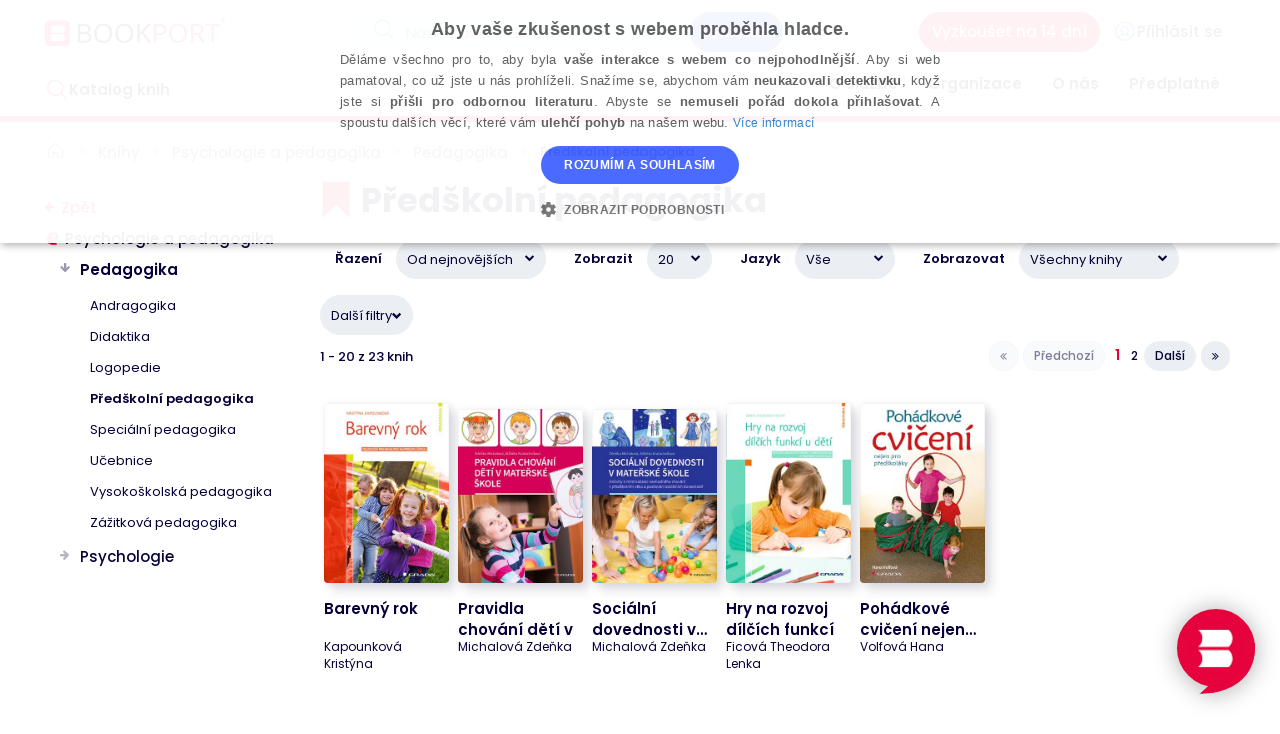

--- FILE ---
content_type: text/html; charset=utf-8
request_url: https://www.bookport.cz/knihy/236/psychologie-a-pedagogika/pedagogika/predskolni-pedagogika/
body_size: 12976
content:

<!DOCTYPE html>
<html lang="cs">
<head prefix="og: https://ogp.me/ns# book: https://ogp.me/ns/book#">
    <meta charset="utf-8" />
    <meta http-equiv="X-UA-Compatible" content="IE=edge" />
    <meta name="viewport" content="width=device-width, initial-scale=1, viewport-fit=cover" />
    <meta property="og:title" content="BOOKPORT | Neomezen&#233; čten&#237; pro každ&#233;ho" />
    <meta property="og:description" content="Největš&#237; online knihovna v Česku a na Slovensku. Neomezen&#233; čten&#237; tis&#237;ců popul&#225;rn&#237;ch i odborn&#253;ch knih od des&#237;tek česk&#253;ch nakladatelů. Online i offline v mobiln&#237;m telefonu, nebo tabletu. Nově i na někter&#253;ch čtečk&#225;ch! Od 199 Kč za měs&#237;c." />
    <meta property="og:image" content="https://www.bookport.cz/Content/images/og/App_logo.png" />
    <link rel="icon" sizes="96x96" href="/Content/images/favicons/offline-app-icon.png" />
    <link rel="apple-touch-icon" sizes="76x76" href="/Content/images/favicons/apple-touch-icon2.png" />
    <link rel="shortcut icon" href="/favicon.ico" type="image/x-icon" />
    <link rel="icon" type="image/png" href="/Content/images/favicons/favicon-32x32.png" sizes="32x32" />
    <link rel="icon" type="image/png" href="/Content/images/favicons/favicon-16x16.png" sizes="16x16" />
    <link rel="manifest" href="/manifest.json" />
    <link rel="mask-icon" href="/Content/images/favicons/safari-pinned-tab.svg" color="#e6023c" />
    <meta name="theme-color" content="#ffffff" />
    <meta name="msapplication-TileColor" content="#eeedeb" />
    <meta name="msapplication-TileImage" content="/Content/favicons/mstile-150x150" />
    <link href="/Content/multiple-select.css" rel="stylesheet" />
        <title>Předškoln&#237; pedagogika | Bookport</title>
	<meta property="og:locale" content="cs_CZ" />
			<meta name="description" content="Předškoln&#237; pedagogika" />
			<meta property="og:description" content="Předškoln&#237; pedagogika" />
	<meta property="og:url" content="https://www.bookport.cz/knihy/236/psychologie-a-pedagogika/pedagogika/predskolni-pedagogika/" />


    <link href="/content/css?v=wFMJ0YhQL0dKscOo0s6cqt1GA0-tXKsFN-fIfYrYppM1" rel="stylesheet"/>

    

    
    <script src="https://cdn.speakara.com/ara-chat.prod.min.js"></script>

    
    <script type="text/javascript">
		var APPLICATION_BASE_URL = '/';
		var APPLICATION_VERSION = '1.0.0-e6041d1473cdbfa0a77ec50e2326cae8cbeff6af';
		var HoverCardContainerId = 'hovercard-container';

        var isMobileApp = false;
		var isTouchDevice = 'ontouchstart' in window || navigator.maxTouchPoints;
		var showBookCatalogDropDownMenuOnClick = isTouchDevice;
        var isBookCatalogDropDownMenuOpen = false;
    </script>
    <script>
    var userId = '';
    var userIdValue = (userId && userId.trim() !== '') ? userId : null;

    window.dataLayer = window.dataLayer || [];
    window.dataLayer.push({
        'userId': userIdValue
    });

    (function (w, d, s, l, i) {
        w[l] = w[l] || []; w[l].push({
            'gtm.start':
                new Date().getTime(), event: 'gtm.js'
        }); var f = d.getElementsByTagName(s)[0],
            j = d.createElement(s), dl = l != 'dataLayer' ? '&l=' + l : ''; j.async = true; j.src =
                'https://www.googletagmanager.com/gtm.js?id=' + i + dl; f.parentNode.insertBefore(j, f);
    })(window, document, 'script', 'dataLayer', 'GTM-WDFCTW7');</script>
<!-- End Google Tag Manager -->
<script>

	window.dataLayer = window.dataLayer || [];
	window.dataLayer.push({"event":"user_data","event_name":"user_data","site":"Bookport.cz","currency":"CZK","language":"cs","platform":"web","user":{"type":"Anonymous"},"_clear":"true"});
</script>



    <script src="/Scripts/jquery-2.2.4.min.js"></script>

    <script src="/Scripts/jquery-ui-1.12.1.min.js"></script>

    <script src="/Scripts/jquery.ba-dotimeout.min.js"></script>

    <script src="/Scripts/jquery.unobtrusive-ajax.min.js"></script>

    <script src="/Scripts/bootstrap.min.js"></script>

    <script src="/Scripts/bootstrap-select.min.js"></script>

    <script src="/Scripts/moment.min.js"></script>

    <script src="/Scripts/cs.js"></script>

    <script src="/Scripts/bootstrap-datetimepicker.min.js"></script>

    <script src="/Scripts/toastr.min.js"></script>

    <script src="/Scripts/typeahead.bundle.min.js"></script>

    <script src="/Scripts/jquery.imgareaselect.min.js"></script>

    <script src="/Scripts/URI.min.js"></script>

    <script src="/Scripts/spin.min.js"></script>

    <script src="/Scripts/ladda.min.js"></script>

    <script src="/bundles/tools?v=EgOW5TockTRU-xnNLbKPdAcH1Djseu21d5dcUfuEVR41"></script>

    <script src="/Scripts/requireconfig.js?v=1.0.0-e6041d1473cdbfa0a77ec50e2326cae8cbeff6af"></script>

    <script src="/Scripts/require.min.js"></script>


        <script type="text/javascript">
			var appInsights = window.appInsights || function (config) {
				function s(config) { t[config] = function () { var i = arguments; t.queue.push(function () { t[config].apply(t, i) }) } } var t = { config: config }, r = document, f = window, e = "script", o = r.createElement(e), i, u; for (o.src = config.url || "//az416426.vo.msecnd.net/scripts/a/ai.0.js", r.getElementsByTagName(e)[0].parentNode.appendChild(o), t.cookie = r.cookie, t.queue = [], i = ["Event", "Exception", "Metric", "PageView", "Trace"]; i.length;) s("track" + i.pop()); return config.disableExceptionTracking || (i = "onerror", s("_" + i), u = f[i], f[i] = function (config, r, f, e, o) { var s = u && u(config, r, f, e, o); return s !== !0 && t["_" + i](config, r, f, e, o), s }), t
			}({
				instrumentationKey: "3424a46b-ba43-4196-9692-1ff420065c85"
			});
			window.appInsights = appInsights;
			appInsights.trackPageView();
        </script>
</head>
<body class="catalog">
    <div id="hovercard-container" style="position: absolute; top: 0; left: 0"></div>
    <!-- Google Tag Manager (noscript) -->
<noscript>
	<iframe src="https://www.googletagmanager.com/ns.html?id=GTM-WDFCTW7"
			height="0" width="0" style="display:none;visibility:hidden"></iframe>
</noscript>
<!-- End Google Tag Manager (noscript) -->
            <div class="header">
                



    <nav class="navbar navbar-default navbar-main" role="navigation">
        <div class="navbar-container">
            <div class="container"> 
                <div class="navbar-header">
                        <ul class="nav navbar-nav navbar-mobile pull-right">
                            <a class="navbar-brand text-uppercase" href="/">
                                <img class="navbar-logo" alt="BOOKPORT" src="/Content/images/logo.png" srcset="/Content/images/logo.png 1x, /Content/images/logo@2x.png 2x">
                            </a>

                                <li class="visible-xs-inline">
                                    <button type="button" class="btn-search-mobile">
                                        <i class="ph ph-magnifying-glass"></i>
                                    </button>
                                </li>
                                <li class="search-bar">
                                    <div class="navbar-form">
<form action="/Search/" method="get">                                            <div class="input-group input-group-sm">
                                                <div class="input-group-addon">
                                                    <i class="ph ph-magnifying-glass"></i>
                                                </div>
                                                <span id="search-box-container"></span>
                                                <script type="text/javascript">
                                                    require(['require', 'react', 'react-dom', 'Search/SearchBar'], function (require, React, ReactDOM, SearchBar) {
                                                    ReactDOM.render(React.createElement(SearchBar, null), document.getElementById('search-box-container'));
                                                    });

                                                    function onSearchSubmit() {
                                                    var ok = $('#search-box').val().length >= 2;
                                                    if (!ok) {
                                                    toastr.error('Minim&#225;ln&#237; d&#233;lka vyhled&#225;van&#233;ho v&#253;razu je 2 znaky.');
                                                    }
                                                    return ok;
                                                    }
                                                </script>
                                                <div class="input-group-btn">
                                                    <input class="btn btn-blue" type="submit" value="Vyhledat" onclick="return onSearchSubmit();" />
                                                </div>
                                            </div>
</form>                                    </div>
                                </li>
                                <li>
        <div class="flex flex-row gap-2">
            <a class="btn btn-primary visible-sm-flex-up" href="/Account/Register/">Vyzkoušet na 14 dn&#237;</a>
            <a class="btn btn-login" href="/Account/Login/"><i class="ph ph-user-circle text-blue"></i><span class="visible-md-block-up">Přihl&#225;sit se</span></a>
        </div>
    </li>

                            <li class="hidden-sm-up">
                                <button type="button" class="navbar-toggle collapsed" data-toggle="collapse" data-target="#bs-example-navbar-collapse-1,#bs-example-navbar-collapse-3" aria-expanded="false" aria-controls="navbar">
                                    <span class="sr-only">Toggle navigation</span>
                                    <i class="ph ph-list"></i>
                                </button>
                            </li>


                        </ul>

                </div>
            </div>
        </div>
        <div class="submenu-wrapper">
            <div class="container">
                <div class="navbar-collapse collapse" id="bs-example-navbar-collapse-3">
                    <div class="row">
                            <ul class="nav navbar-nav navbar-left dropdown-navbar">
                                <li class="dropdown catalog-dropdown">
                                    <a href="/knihy/" class="dropdown-toggle">
                                        <i class="ph ph-magnifying-glass visible-sm-block-up"></i>
                                       <span class="text-sm">Katalog knih</span> 
                                    </a>
                                    <ul class="dropdown-menu multi-column columns-3">
                                        <li class="row">
                                            <div class="col-sm-4">
                                                <ul class="multi-column-dropdown">
                                                            <li><a href="/knihy/doporucujeme/" ><strong>Doporučujeme</strong></a></li>
                                                            <li><a href="/knihy/nejctenejsi/" ><strong>Nejčtenějš&#237;</strong></a></li>
                                                            <li><a href="/knihy/novinky/" ><strong>Nově přidan&#233;</strong></a></li>

                                                </ul>
                                            </div>
                                            <div class="col-sm-4">
                                                <ul class="multi-column-dropdown">
                                                        <li>
                                                            <a href="/knihy/1/beletrie/"><i class="gicon gicon-beletrie"></i>Beletrie</a>
                                                        </li>
                                                        <li>
                                                            <a href="/knihy/6/detska-literatura/"><i class="gicon gicon-detska"></i>Dětsk&#225; literatura</a>
                                                        </li>
                                                        <li>
                                                            <a href="/knihy/7/jazyky/"><i class="gicon gicon-jazyky"></i>Jazyky</a>
                                                        </li>
                                                        <li>
                                                            <a href="/knihy/8/kucharky-gastronomie/"><i class="gicon gicon-kucharky"></i>Kuchařky,  gastronomie</a>
                                                        </li>
                                                        <li>
                                                            <a href="/knihy/9/osobni-rozvoj-a-poznani/"><i class="gicon gicon-osobni-rozvoj"></i>Osobn&#237; rozvoj a pozn&#225;n&#237;</a>
                                                        </li>
                                                        <li>
                                                            <a href="/knihy/10/podnikani-ekonomie-a-finance/"><i class="gicon gicon-podnikani"></i>Podnik&#225;n&#237;, ekonomie a finance</a>
                                                        </li>
                                                        <li>
                                                            <a href="/knihy/14/pravo-dane-a-ucetnictvi/"><i class="gicon gicon-pravo"></i>Pr&#225;vo, daně a &#250;četnictv&#237;</a>
                                                        </li>
                                                        <li>
                                                            <a href="/knihy/15/psychologie-a-pedagogika/"><i class="gicon gicon-psychologie"></i>Psychologie a pedagogika</a>
                                                        </li>
                                                </ul>
                                            </div>
                                            <div class="col-sm-4">
                                                <ul class="multi-column-dropdown">
                                                        <li><a href="/knihy/17/rodicovstvi/"><i class="gicon gicon-rodicovstvi"></i>Rodičovstv&#237;</a></li>
                                                        <li><a href="/knihy/18/spolecenske-vedy-historie/"><i class="gicon gicon-spolecenske-vedy"></i>Společensk&#233; vědy, historie</a></li>
                                                        <li><a href="/knihy/20/sport-zdravi-a-zivotni-styl/"><i class="gicon gicon-sport"></i>Sport, zdrav&#237; a životn&#237; styl</a></li>
                                                        <li><a href="/knihy/230/stavebnictvi-a-architektura/"><i class="icon bookport-construction-and-architecture"></i>Stavebnictv&#237; a architektura</a></li>
                                                        <li><a href="/knihy/22/technika-auta-pocitace/"><i class="gicon gicon-technicke-obory"></i>Technika, auta, poč&#237;tače</a></li>
                                                        <li><a href="/knihy/26/vytvarne-techniky-umeni/"><i class="gicon gicon-umeni"></i>V&#253;tvarn&#233; techniky, uměn&#237;</a></li>
                                                        <li><a href="/knihy/27/zahrada-zvirata-priroda/"><i class="gicon gicon-zahrada"></i>Zahrada, zv&#237;řata, př&#237;roda</a></li>
                                                        <li><a href="/knihy/29/zdravotnicka-a-lekarska-literatura/"><i class="gicon gicon-zdravotnictvi"></i>Zdravotnick&#225; a l&#233;kařsk&#225; literatura</a></li>
                                                </ul>
                                            </div>
                                            
                                            <i class="fa fa-times" aria-hidden="true"></i>
                                        </li>
                                    </ul>
                                </li>
                            </ul>
                    <ul id="customer-menu" class="nav navbar-nav navbar-right navbar-items">
                                <li><a href="/uvod/">O službě</a></li>
                                <li id="contactforms" class=""><a href="/organizace/">Organizace</a></li>
                                <li class=""><a href="/o-nas/">O n&#225;s</a></li>
                                <li class=""><a href="/predplatne/">Předplatn&#233;</a></li>
                        
                             <li class="px-2 py-4"> <a class="btn btn-primary hidden-sm-up" href="/Account/Register/">Vyzkoušet na 14 dn&#237;</a> </li>


                    </ul>
                    </div>
                </div>
            </div>
        </div>
    </nav>
    <script type="text/javascript">
                
                            function handleDropdownMenuClick()
                            {
                    $('#header-dropdown-menu').fadeToggle(200);
                            }

                $('#userMenuLabel').on("touchstart", handleDropdownMenuClick);

                $('#userMenuLabel').mouseenter(function() {
                                var menu = $(this);
                                
                                menu.off('touchstart');
                    $('#header-dropdown-menu').fadeIn(200, function() {
                                    menu.on('touchstart', handleDropdownMenuClick);
                                });
                            });

                $('.dropdown-logged, #header-dropdown-menu').mouseleave(function() {
                    $('#header-dropdown-menu').fadeOut(200, function() {
                        $('#header-dropdown-menu').stop();
                                });
                            });


                $('#contactforms-mobile').click(function(){
                    $('#contact-form-submenu-mobile').slideToggle(50);
                    $(this).toggleClass('contactforms-mobile-active');
                            });

                $('#contactforms').click(function() {
                    $('#customer-menu li').removeClass('active');
                    $('#contactforms').addClass('active');
                    $('#contact-form-submenu').removeClass('hidden');
                            });

                $('.btn-search-mobile').click(function() {
                    $('.search-bar').slideToggle(200);
                            });


    </script>

                
            </div>

    <div class="container page-container">
        <div class="row">
                <div class="col-md-9 visible-xs-block-up">
                    <div class="breadcrumb">
                        



			<a href="/" title="Bookport – On-line knihovna pro každ&#233;ho"><i class="ph ph-house ph-sm"></i></a>
				 <i class="ph ph-caret-right small"></i> 

			<a href="/knihy/" title="Knihy">Knihy</a>
				 <i class="ph ph-caret-right small"></i> 

			<a href="/knihy/15/psychologie-a-pedagogika/" title="Psychologie a pedagogika">Psychologie a pedagogika</a>
				 <i class="ph ph-caret-right small"></i> 

			<a href="/knihy/104/psychologie-a-pedagogika/pedagogika/" title="Pedagogika">Pedagogika</a>
				 <i class="ph ph-caret-right small"></i> 

		Předškoln&#237; pedagogika

                    </div>
                </div>
        </div>
        

<div class="wrapper negative-margin-sm-down">
    <div class="aside tree">    <div class="back">
        <a href="/knihy/">
            <span class="fa fa-arrow-left"></span>
            Zpět
        </a>
    </div>
<div id="book-class-treeview-menu"></div>
<script type="text/javascript">
	require(['require', 'react', 'react-dom', 'Catalog/BookClassTreeViewMenu'],
		function(require, React, ReactDOM, BookClassTreeViewMenu) {
			var props = {
				nodes: [{"parentId":null,"iconClassName":"gicon gicon-psychologie","children":[{"parentId":15,"iconClassName":null,"children":[{"parentId":104,"iconClassName":null,"children":[],"id":228,"text":"Andragogika","url":"/knihy/228/psychologie-a-pedagogika/pedagogika/andragogika/"},{"parentId":104,"iconClassName":null,"children":[],"id":234,"text":"Didaktika","url":"/knihy/234/psychologie-a-pedagogika/pedagogika/didaktika/"},{"parentId":104,"iconClassName":null,"children":[],"id":235,"text":"Logopedie","url":"/knihy/235/psychologie-a-pedagogika/pedagogika/logopedie/"},{"parentId":104,"iconClassName":null,"children":[],"id":236,"text":"Předškolní pedagogika","url":"/knihy/236/psychologie-a-pedagogika/pedagogika/predskolni-pedagogika/"},{"parentId":104,"iconClassName":null,"children":[],"id":237,"text":"Speciální pedagogika","url":"/knihy/237/psychologie-a-pedagogika/pedagogika/specialni-pedagogika/"},{"parentId":104,"iconClassName":null,"children":[],"id":238,"text":"Učebnice","url":"/knihy/238/psychologie-a-pedagogika/pedagogika/ucebnice/"},{"parentId":104,"iconClassName":null,"children":[],"id":239,"text":"Vysokoškolská pedagogika","url":"/knihy/239/psychologie-a-pedagogika/pedagogika/vysokoskolska-pedagogika/"},{"parentId":104,"iconClassName":null,"children":[],"id":240,"text":"Zážitková pedagogika","url":"/knihy/240/psychologie-a-pedagogika/pedagogika/zazitkova-pedagogika/"}],"id":104,"text":"Pedagogika","url":"/knihy/104/psychologie-a-pedagogika/pedagogika/"},{"parentId":15,"iconClassName":null,"children":[{"parentId":103,"iconClassName":null,"children":[],"id":226,"text":"Partnerské vztahy","url":"/knihy/226/psychologie-a-pedagogika/psychologie/partnerske-vztahy/"},{"parentId":103,"iconClassName":null,"children":[],"id":231,"text":"Psychologie odborná","url":"/knihy/231/psychologie-a-pedagogika/psychologie/psychologie-odborna/"},{"parentId":103,"iconClassName":null,"children":[],"id":241,"text":"Psychologie pro každého","url":"/knihy/241/psychologie-a-pedagogika/psychologie/psychologie-pro-kazdeho/"}],"id":103,"text":"Psychologie","url":"/knihy/103/psychologie-a-pedagogika/psychologie/"}],"id":15,"text":"Psychologie a pedagogika","url":"/knihy/15/psychologie-a-pedagogika/"}],
				selectedNodeId: 236,
				options: {
					canCheck: false,
					canSelect: false,
					showAsWholeRow: false,
					collapsedIconElement: React.createElement("i", { className: "fa fa-arrow-right" }),
					expandedIconElement: React.createElement("i", { className: "fa fa-arrow-down" }),
					renderBefore: '',
					expandSelectedNode: true,
                    cleanLinkQueryParamsKeys: ["page"]
				}
			};
		ReactDOM.render(React.createElement(BookClassTreeViewMenu, props), document.getElementById('book-class-treeview-menu'));
	});
</script></div>
    <div class="main catalog-main">


<span id="catalog-filter-marker"></span>
	<h2 class="bookmark">Předškoln&#237; pedagogika</h2>


<div class="clearfix"></div>
<button id="btn-filter-toggle" class="btn btn-white btn-filter-toggle hidden-lg-up">Filtrovat <span class="fa fa-chevron-down"></span></button>
<div id="catalog-container">
    <script type="text/javascript">
		require(['require', 'react', 'react-dom', 'Catalog/Catalog'], function(require, React, ReactDOM, Catalog) {
			var props = {
				totalBooksCount: 23,
				defaultSort: 'Newest',
				sortOptions: [{"key":"Newest","value":"Od nejnovějších"},{"key":"Mostread","value":"Od nejčtenějších"},{"key":"Rating","value":"Podle hodnocení"},{"key":"Alphabetically","value":"Podle názvu A-Z"}],
				selectedPageSize: 20,
				loadSize: 20,
				pageSizeOptions: [{"key":20,"value":20},{"key":40,"value":40}],
				defaultBrand: '',
				brandOptions: [{"key":1,"value":"Grada","bookCount":23}],
				defaultPrepaid: '',
                prepaidOptions: [{"key":1,"value":"Předplacené knihy "},{"key":0,"value":"Nepředplacené knihy"},{"key":-1,"value":"POPULAR"},{"key":-2,"value":"PROFI"}],
				defaultLanguageId: '',
				languageOptions: [{"key":1,"value":"Česky"},{"key":2,"value":"Slovensky"},{"key":3,"value":"Anglicky"},{"key":7,"value":"Francouzsky"},{"key":10,"value":"Italsky"},{"key":13,"value":"Maďarsky"},{"key":5,"value":"Německy"},{"key":12,"value":"Nizozemsky"},{"key":14,"value":"Polsky"},{"key":8,"value":"Portugalsky"},{"key":15,"value":"Rumunsky"},{"key":9,"value":"Rusky"},{"key":6,"value":"Španělsky"},{"key":17,"value":"Švédsky"},{"key":18,"value":"Ukrajinsky"}],
				selectedBookClassId: '236',
				defaultPage: 1,
				loadMoreBooksStep: 20,
				apiUrl: 'catalog/',
                carouselName: '',
				subscriptionTypeId: '',
                bookAvailableFormatOptions: [{"key":0,"value":"Pdf"},{"key":1,"value":"Epub"}]
			};
			ReactDOM.render(React.createElement(Catalog, props), document.getElementById('catalog-container'));
		});
    </script>
</div>

<div class="clearfix"></div>
<div id="modalDialog"></div>

<script type="text/javascript">
    $(document).ready(function () {
        $('#other-filters').slideToggle(0);
        $('#btn-filter-toggle').click(function () {
			$('.filter').slideToggle(200);
            $('#other-filters').slideToggle(200);
        });
    });
</script></div>
</div>
    </div>

    <div class="container-fluid">
        
    </div>

        <script>
            araChatPlugin.initialize({
                imageUri: "https://cdn.speakara.com/bookportlogo.png",
                primaryColor: "#FF003F",
                secondaryColor: "#E6043C",
                accentColor: "#050038",
                bubbleBorderColor: "#E6023C",
                bubbleBackgroundColor: "#E6023C",
                welcomeText: "Vítej v bookportu! S čím ti mohu pomoci?",
                greetHeading: "Ahoj!",
                greetText: "Jsem ČetBot 🤖. Mohu ti s něčím pomoci? Rád ti povím více o Bookportu, nebo doporučím knihu. Ocením, když mi pomůžeš použitím tlačítek zpětné vazby.",
                inputPlaceholder: "Zeptej se...",
                token: "d7a97f7f-qPswGuE4KvK!)HwI",
                homePrompts: [
                    "Hledám odborné knihy o anatomii 🦴",
                    "Chci doporučit oddechovou romantiku 💛",
                    "Jaký je kontaktní email? 📨"
                ]
            });
        </script>
        <script type="text/javascript">
            document.addEventListener("DOMContentLoaded", function () {
                // Exit if banner is already disabled
                if (localStorage.getItem("mobileBannerClosed") === "true") {
                    return;
                }

                // Detect if the user is on iOS or Android
                var userAgent = navigator.userAgent || navigator.vendor || window.opera;
                var isAndroid = /android/i.test(userAgent);
                var isIOS = /iPad|iPhone|iPod/.test(userAgent) && !window.MSStream;

                // Check if the client is mobile
                if (isAndroid || isIOS) {
                    var banner = document.createElement("div");
                    banner.id = "mobile-banner";
                    banner.style.position = "fixed";
                    banner.style.top = "0";
                    banner.style.left = "0";
                    banner.style.width = "100%";
                    banner.style.zIndex = "100000";
                    banner.style.backgroundColor = "#eceff3";

                    // Banner content with X on the left and Zobrazit on the right
                    banner.innerHTML = `
                        <div class="col-md-12" style="display: flex; align-items: center; justify-content: space-between; padding: 6px 10px; min-height: 50px; background-color: #eceff3;">
                            <button id="close-banner" style="background: none; border: none; font-size: 20px; cursor: pointer; margin-right: 10px; color: #333; padding: 0;">&times;</button>
                            <div style="display: flex; align-items: center; flex: 1; min-width: 0;">
                                <img src="/Content/images/logo_app_symbol.png" style="height: 30px; width: auto; margin-right: 8px;" alt="App Logo" />
                                <div style="display: flex; flex-direction: column; justify-content: center; min-width: 0; flex-shrink: 1;">
                                    <div class="font-medium" style="line-height: 1.1; font-size: 13px; white-space: nowrap; overflow: hidden; text-overflow: ellipsis;">Chcete lepší mobilní zážitek?</div>
                                    <div style="font-weight: normal; line-height: 1.1; font-size: 12px; white-space: nowrap; overflow: hidden; text-overflow: ellipsis;">Stáhněte si aplikaci Bookport</div>
                                </div>
                            </div>
                            <a class="btn btn-blue size-fit" role="button" style="align-self: center; white-space: nowrap; margin-left: 10px; padding: 4px 10px; font-size: 13px;"
                                href="${isAndroid
                                    ? 'https://play.google.com/store/apps/details?id=cz.programm.grada.ebookreader'
                                    : 'https://itunes.apple.com/cz/app/bookport/id1206461933?mt=8'}">
                                Zobrazit
                            </a>
                        </div>
                    `;

                    // Add the banner to the body
                    document.body.prepend(banner);

                    // Add padding to the body to prevent content overlap
                    document.body.style.paddingTop = banner.offsetHeight + "px";

                    // Handle close button click
                    document.getElementById("close-banner").addEventListener("click", function () {
                        banner.style.display = "none";
                        document.body.style.paddingTop = "0";
                        localStorage.setItem("mobileBannerClosed", "true");
                    });
                }
            });
        </script>
        <footer>
                <div class="container-fluid connect">
                    <div class="container">
                        <div class="row flex items-center sm-flex-row">
                            <div class="col-xs-12 col-sm-6 col-md-4 connect-social">
                                <div class="flex flex-row gap-4 items-center">
                                    <span class="connect-social-label">Spojte se s n&#225;mi</span>
                                    <a href="https://www.instagram.com/bookport_cz/">
                                        <img src="/Content/images/instagram.png" alt="Instagram" style="height:24px;" />
                                    </a>
                                    <a href="https://www.facebook.com/Bookport.cz">
                                        <img src="/Content/images/facebook.png" alt="Facebook" style="height:24px;" />
                                    </a>
                                    <a href="https://www.linkedin.com/company/bookport/">
                                        <img src="/Content/images/linkedin.png" alt="LinkedIn" style="height:24px;" />
                                    </a>
                                    <a href="https://www.tiktok.com/@bookportcz">
                                        <img src="/Content/images/tiktok.png" alt="LinkedIn" style="height:24px;" />
                                    </a>
                                </div>
                            </div>
                            <div class="col-xs-12 col-sm-6 col-md-8 connect-newsletter form-inline text-right">
                                <div class="connect-newsletter-inner-wrapper">
                                    <span class="connect-newsletter-label">
                                        Přeji si b&#253;t informov&#225;n o novink&#225;ch
                                    </span>
                                    <input type="hidden" name="NewsletterCode" value="Bookport" />
                                    <input type="hidden" name="ReturnUrl" value="https://www.bookport.cz/knihy/236/psychologie-a-pedagogika/pedagogika/predskolni-pedagogika/" />
                                    <div class="input-group connect-newsletter-form input-group-sm">
                                        <div class="input-group-addon">
                                            <strong>@</strong>
                                        </div>
                                        <input name="EmailAddress" id="email-address" type="text" value="" placeholder="Vaše e-mailov&#225; adresa..." class="form-control input-sm" />
                                        <div class="input-group-btn">
                                            <input id="newsletter-subscribe-btn" class="btn btn-default" value="Přihl&#225;sit" type="button" />
                                        </div>
                                    </div>
                                </div>
                            </div>
                        </div>
                    </div>
                </div>

            <div class="footer">
                    <div class="container text-center visible-xs-block mb-8 footer-logo-mobile-wrapper">
                        <img src="/Content/images/logo_white.png" height="25" alt="BookPort" />
                    </div>
                    <div class="container">

                        <div class="col-xs-12 col-sm-6 col-md-3">
                            <h4 class="bookmark">O společnosti</h4>
                            <ul class="foot-links">
                                <li><a href="/uvod/">O službě</a></li>
                                <li><a href="/o-nas/#contacts">Kontakty</a></li>
                                <li><a href="/organizace/">Organizace</a></li>
                            </ul>
                        </div>
                        <div class="col-xs-12 col-sm-6 col-md-3">
                            <h4 class="bookmark">Vše o n&#225;kupu</h4>
                            <ul class="foot-links">
                                <li><a href="/faq/">Často kladen&#233; ot&#225;zky (FAQ)</a></li>
                                <li><a href="/obchodni-podminky">Obchodn&#237; podm&#237;nky</a></li>
                                <li><a href="/cookies">Cookies</a></li>
                                <li><a href="/o-zpracovani-osobnich-udaju">Ochrana osobn&#237;ch &#250;dajů</a></li>
                            </ul>
                        </div>

                        <div class="col-xs-12 col-sm-6 col-md-3">
                            <h4 class="bookmark">Mobiln&#237; aplikace</h4>
                            <div class="col-md-12 col-sm-6 col-xs-12">
                                <div class="row">
                                    <div class="mobile-stores-footer">
                                        <div class="col-xs-12">
                                            <a href="https://itunes.apple.com/cz/app/bookport/id1206461933?mt=8"><img src="/Content/images/appstore.png" alt="Apple App Store" /></a>
                                        </div>
                                        <div class="col-xs-12">
                                            <a href="https://play.google.com/store/apps/details?id=cz.programm.grada.ebookreader"><img src="/Content/images/googleplay.png" alt="Google Play" /></a>
                                        </div>
                                    </div>
                                </div>
                            </div>

                        </div>
                        <div class="col-xs-12 col-sm-6 col-md-3">
                            <h4 class="bookmark">Z&#225;kaznick&#225; podpora</h4>
                            <ul class="foot-links">
                                <li class="flex flex-row gap-1 items-center"><i class="ph ph-envelope text-red"></i><a href="mailto:podpora@bookport.cz">podpora@bookport.cz</a></li>
                            </ul>
                        </div>
                        <div class="col-xs-12">
                            <div class="row">
                                <div class="copy">
                                    <img src="/Content/images/logo_white.png" height="25" alt="BookPort" class="hidden-xs" />
                                    <p>Copyright &copy; 2025 Grada Publishing, a.s.</p>
                                </div>
                            </div>
                        </div>
                    </div>
            </div>

            <div class="modal fade" id="newsletter-subscription-dialog">
                <div class="modal-dialog">
                    <div class="modal-content panel-info">
                        <div class="modal-header">
                            <button type="button" class="close" data-dismiss="modal" aria-hidden="true">&times;</button>
                            <h4 class="modal-title">Nenechte si ut&#233;ct novinky</h4>
                        </div>
                        <div class="modal-body">
                            <input id="newsletter-subscription-agree" class="pull-left" type="checkbox" />
                            <p class="m-l-15">Souhlasím se <a rel="noopener" href="https://www.bookport.cz/zpracovani-osobnich-udaju/" target="_blank">zpracováním osobních údajů</a></p>
                            <br />
                            <form id="newsletter-subscription-form" method="post" action="https://www.grada.cz/CMSPages/Sprinx/NewsletterSubscription.ashx">
                                <div class="flex flex-col gap-4">
                                    <input type="hidden" name="NewsletterCode" value="Bookport" />
                                    <input type="hidden" name="ReturnUrl" value="https://www.bookport.cz/knihy/236/psychologie-a-pedagogika/pedagogika/predskolni-pedagogika/" />
                                    <div class="input-group connect-newsletter-form connect-newsletter-modal input-group-sm">
                                        <div class="input-group-addon">
                                            <strong>@</strong>
                                        </div>
                                        <input name="EmailAddress" id="dialog-email-address" type="text" value="" placeholder="Vaše e-mailov&#225; adresa..." class="form-control input-sm" />

                                    </div>
                                    <div class="flex justify-end">
                                        <input id="dialog-newsletter-subscribe-btn" style="padding-top: 7px;" class="btn btn-blue" value="Přihl&#225;sit" type="submit" />
                                    </div>
                                </div>
                            </form>
                        </div>
                    </div>
                </div>
            </div>
        </footer>
    <script type="text/javascript">
        function validateEmail(email) {
            var re = /^(([^<>()\[\]\\.,;:\s@"]+(\.[^<>()\[\]\\.,;:\s@"]+)*)|(".+"))@((\[[0-9]{1,3}\.[0-9]{1,3}\.[0-9]{1,3}\.[0-9]{1,3}\])|(([a-zA-Z\-0-9]+\.)+[a-zA-Z]{2,}))$/;
            return re.test(String(email).toLowerCase());
        }

        $('#newsletter-subscribe-btn').click(function () {
            var email = $('#email-address').val();

            if (validateEmail(email)) {
                $('#newsletter-subscription-dialog').modal('show');
                $('#dialog-email-address').val(email);
            }
            else {
                toastr.error("Vložte prosím platnou e-mailovou adresu.");
            }
        });
    </script>

    <script type="text/javascript">
		
		$(document).ready(function () {
			showInlineValidatorTooltips();
			setMaxLengthAttributes();
			setDropDownMenuBehavior();
		});
		$(window).resize(function () {
			setDropDownMenuBehavior();
		});
		
		function setDropDownMenuBehavior() {
            $('ul.nav li.catalog-dropdown')
				.hover(function () {
					if (window.innerWidth >= 768) {
						$(this).find('.dropdown-menu').stop(true, true).delay(100).fadeIn(100);
					}
				},
				function (e) {
					e.preventDefault();
					e.stopPropagation();
					$(this).find('.dropdown-menu').stop(true, true).delay(100).fadeOut(100);
				}).click(function (e) {
					if (showBookCatalogDropDownMenuOnClick
                        && ($('ul.nav li.catalog-dropdown .dropdown-menu').find(e.target).length == 0 || $(e.target).hasClass('fa-times'))
						&& window.innerWidth >= 768) {
                        if(!isBookCatalogDropDownMenuOpen) {
						    e.preventDefault();
						    e.stopPropagation();
                        }
                        isBookCatalogDropDownMenuOpen = true;

						if (!$(e.target).hasClass('fa-times')) {
							$(this).find('.dropdown-menu').stop(true, true).delay(100).fadeIn(100);
						}
                        $('ul.nav li.catalog-dropdown .dropdown-menu .fa-times').click(function (e) {
                            $('ul.nav li.catalog-dropdown .dropdown-menu .fa-times').off('click');
                            $('ul.nav li.catalog-dropdown .dropdown-menu').stop(true, true).delay(100).fadeOut(100);
							showBookCatalogDropDownMenuOnClick = isTouchDevice;
                            isBookCatalogDropDownMenuOpen = false;
                            e.stopPropagation();
						});
					}
				});

			if (showBookCatalogDropDownMenuOnClick) {
                $('ul.nav li.catalog-dropdown .dropdown-menu .fa-times').removeClass('hidden-sm-up');
                $('ul.nav li.catalog-dropdown .dropdown-menu').delay(100).fadeOut(100);
			} else {
                $('ul.nav li.catalog-dropdown .dropdown-menu .fa-times').addClass('hidden-sm-up');
			}
		}

		
		function showInlineValidatorTooltips() {
			$('.field-validation-error[data-valmsg-for]').each(function () {
				$(this).parent().append('<span class="glyphicon glyphicon-remove form-control-feedback" aria-hidden="true"></span>');
				$(this).parent().addClass("has-error has-feedback");
			});

		}
		
		function setMaxLengthAttributes() {
			$("input[data-val-maxlength-max],textarea[data-val-maxlength-max]").each(function (index, element) {
				var length = parseInt($(this).attr("data-val-maxlength-max"));
				$(this).prop("maxlength", length);
			});
		}
		
        $('#newsletter-subscription-form input[type=submit]').click(function (e) {
            e.preventDefault();

            var email = $('#dialog-email-address').val()
            var errorOccurred = false;

            if (!validateEmail(email)) {
                toastr.error("Mus&#237;te zadat validn&#237; e-mailovou adresu.");
                errorOccurred = true;
            }
            if (!$('#newsletter-subscription-agree').is(':checked')) {
                toastr.error("Je nutn&#233; souhlasit se zpracov&#225;n&#237;m osobn&#237;ch &#250;dajů.");
                errorOccurred = true;
            }
            if (errorOccurred) {
                return;
            }

			var data = $('form').serialize();
			$.ajax({
				type: "POST",
				url: "https://www.grada.cz/CMSPages/Sprinx/NewsletterSubscription.ashx",
				data: data,
				complete: function () {
					toastr.success("Odběr novinek přihl&#225;šen.");
                }
            });

            $('#newsletter-subscription-dialog').modal('hide');
		});
    </script>

    <script type="text/javascript">
        $(document).ready(function () {
            var datePickers = $(".datePicker");
            datePickers.each(function () {
                $(this).datetimepicker({
                    locale: 'cs',
                    format: 'L'
                });
            });
        });

        function doubleFormSubmitProtection() {
            $('input[type=submit], button[type=submit], input[type=image]').not(".suppress-double-submit-protection").each(function () {
                var $theButton = $(this);
                var $theForm = $theButton.closest('form');
                window.onunload = function () { };
                $theForm.submit(function (evt) {
                    $(this).find('input[type=submit], button[type=submit], input[type=image]').attr('disabled', 'true');
                });
            });
        };

        doubleFormSubmitProtection();
    </script>

    
    <script type="text/javascript"></script>
</body>

</html>


--- FILE ---
content_type: text/css; charset=utf-8
request_url: https://www.bookport.cz/content/css?v=wFMJ0YhQL0dKscOo0s6cqt1GA0-tXKsFN-fIfYrYppM1
body_size: 166971
content:
/* Minification failed. Returning unminified contents.
(12,70883): run-time error CSS1030: Expected identifier, found '.'
(12,70911): run-time error CSS1031: Expected selector, found ')'
(12,70911): run-time error CSS1025: Expected comma or open brace, found ')'
(12,91026): run-time error CSS1030: Expected identifier, found '.'
(12,91040): run-time error CSS1031: Expected selector, found ')'
(12,91040): run-time error CSS1025: Expected comma or open brace, found ')'
(12,134632): run-time error CSS1030: Expected identifier, found '.'
(12,134646): run-time error CSS1031: Expected selector, found ')'
(12,134646): run-time error CSS1025: Expected comma or open brace, found ')'
(12,273083): run-time error CSS1030: Expected identifier, found '.'
(12,273090): run-time error CSS1031: Expected selector, found ')'
(12,273090): run-time error CSS1025: Expected comma or open brace, found ')'
 */
@font-face{font-family:Phosphor;src:url(fonts/Phosphor.woff2) format("woff2"),url(fonts/Phosphor.woff) format("woff"),url(fonts/Phosphor.ttf) format("truetype"),url(fonts/Phosphor.svg#Phosphor) format("svg");font-weight:400;font-style:normal;font-display:block}.ph{font-family:Phosphor!important;speak:never;font-style:normal;font-weight:400;font-variant:normal;text-transform:none;line-height:1;letter-spacing:0;-webkit-font-feature-settings:"liga";-moz-font-feature-settings:"liga=1";-moz-font-feature-settings:"liga";-ms-font-feature-settings:"liga" 1;font-feature-settings:"liga";-webkit-font-variant-ligatures:discretionary-ligatures;font-variant-ligatures:discretionary-ligatures;-webkit-font-smoothing:antialiased;-moz-osx-font-smoothing:grayscale}.ph.ph-acorn:before{content:"\eb9a"}.ph.ph-address-book:before{content:"\e6f8"}.ph.ph-address-book-tabs:before{content:"\ee4e"}.ph.ph-air-traffic-control:before{content:"\ecd8"}.ph.ph-airplane:before{content:"\e002"}.ph.ph-airplane-in-flight:before{content:"\e4fe"}.ph.ph-airplane-landing:before{content:"\e502"}.ph.ph-airplane-takeoff:before{content:"\e504"}.ph.ph-airplane-taxiing:before{content:"\e500"}.ph.ph-airplane-tilt:before{content:"\e5d6"}.ph.ph-airplay:before{content:"\e004"}.ph.ph-alarm:before{content:"\e006"}.ph.ph-alien:before{content:"\e8a6"}.ph.ph-align-bottom:before{content:"\e506"}.ph.ph-align-bottom-simple:before{content:"\eb0c"}.ph.ph-align-center-horizontal:before{content:"\e50a"}.ph.ph-align-center-horizontal-simple:before{content:"\eb0e"}.ph.ph-align-center-vertical:before{content:"\e50c"}.ph.ph-align-center-vertical-simple:before{content:"\eb10"}.ph.ph-align-left:before{content:"\e50e"}.ph.ph-align-left-simple:before{content:"\eaee"}.ph.ph-align-right:before{content:"\e510"}.ph.ph-align-right-simple:before{content:"\eb12"}.ph.ph-align-top:before{content:"\e512"}.ph.ph-align-top-simple:before{content:"\eb14"}.ph.ph-amazon-logo:before{content:"\e96c"}.ph.ph-ambulance:before{content:"\e572"}.ph.ph-anchor:before{content:"\e514"}.ph.ph-anchor-simple:before{content:"\e5d8"}.ph.ph-android-logo:before{content:"\e008"}.ph.ph-angle:before{content:"\e7bc"}.ph.ph-angular-logo:before{content:"\eb80"}.ph.ph-aperture:before{content:"\e00a"}.ph.ph-app-store-logo:before{content:"\e974"}.ph.ph-app-window:before{content:"\e5da"}.ph.ph-apple-logo:before{content:"\e516"}.ph.ph-apple-podcasts-logo:before{content:"\eb96"}.ph.ph-approximate-equals:before{content:"\edaa"}.ph.ph-archive:before{content:"\e00c"}.ph.ph-armchair:before{content:"\e012"}.ph.ph-arrow-arc-left:before{content:"\e014"}.ph.ph-arrow-arc-right:before{content:"\e016"}.ph.ph-arrow-bend-double-up-left:before{content:"\e03a"}.ph.ph-arrow-bend-double-up-right:before{content:"\e03c"}.ph.ph-arrow-bend-down-left:before{content:"\e018"}.ph.ph-arrow-bend-down-right:before{content:"\e01a"}.ph.ph-arrow-bend-left-down:before{content:"\e01c"}.ph.ph-arrow-bend-left-up:before{content:"\e01e"}.ph.ph-arrow-bend-right-down:before{content:"\e020"}.ph.ph-arrow-bend-right-up:before{content:"\e022"}.ph.ph-arrow-bend-up-left:before{content:"\e024"}.ph.ph-arrow-bend-up-right:before{content:"\e026"}.ph.ph-arrow-circle-down:before{content:"\e028"}.ph.ph-arrow-circle-down-left:before{content:"\e02a"}.ph.ph-arrow-circle-down-right:before{content:"\e02c"}.ph.ph-arrow-circle-left:before{content:"\e05a"}.ph.ph-arrow-circle-right:before{content:"\e02e"}.ph.ph-arrow-circle-up:before{content:"\e030"}.ph.ph-arrow-circle-up-left:before{content:"\e032"}.ph.ph-arrow-circle-up-right:before{content:"\e034"}.ph.ph-arrow-clockwise:before{content:"\e036"}.ph.ph-arrow-counter-clockwise:before{content:"\e038"}.ph.ph-arrow-down:before{content:"\e03e"}.ph.ph-arrow-down-left:before{content:"\e040"}.ph.ph-arrow-down-right:before{content:"\e042"}.ph.ph-arrow-elbow-down-left:before{content:"\e044"}.ph.ph-arrow-elbow-down-right:before{content:"\e046"}.ph.ph-arrow-elbow-left:before{content:"\e048"}.ph.ph-arrow-elbow-left-down:before{content:"\e04a"}.ph.ph-arrow-elbow-left-up:before{content:"\e04c"}.ph.ph-arrow-elbow-right:before{content:"\e04e"}.ph.ph-arrow-elbow-right-down:before{content:"\e050"}.ph.ph-arrow-elbow-right-up:before{content:"\e052"}.ph.ph-arrow-elbow-up-left:before{content:"\e054"}.ph.ph-arrow-elbow-up-right:before{content:"\e056"}.ph.ph-arrow-fat-down:before{content:"\e518"}.ph.ph-arrow-fat-left:before{content:"\e51a"}.ph.ph-arrow-fat-line-down:before{content:"\e51c"}.ph.ph-arrow-fat-line-left:before{content:"\e51e"}.ph.ph-arrow-fat-line-right:before{content:"\e520"}.ph.ph-arrow-fat-line-up:before{content:"\e522"}.ph.ph-arrow-fat-lines-down:before{content:"\e524"}.ph.ph-arrow-fat-lines-left:before{content:"\e526"}.ph.ph-arrow-fat-lines-right:before{content:"\e528"}.ph.ph-arrow-fat-lines-up:before{content:"\e52a"}.ph.ph-arrow-fat-right:before{content:"\e52c"}.ph.ph-arrow-fat-up:before{content:"\e52e"}.ph.ph-arrow-left:before{content:"\e058"}.ph.ph-arrow-line-down:before{content:"\e05c"}.ph.ph-arrow-line-down-left:before{content:"\e05e"}.ph.ph-arrow-line-down-right:before{content:"\e060"}.ph.ph-arrow-line-left:before{content:"\e062"}.ph.ph-arrow-line-right:before{content:"\e064"}.ph.ph-arrow-line-up:before{content:"\e066"}.ph.ph-arrow-line-up-left:before{content:"\e068"}.ph.ph-arrow-line-up-right:before{content:"\e06a"}.ph.ph-arrow-right:before{content:"\e06c"}.ph.ph-arrow-square-down:before{content:"\e06e"}.ph.ph-arrow-square-down-left:before{content:"\e070"}.ph.ph-arrow-square-down-right:before{content:"\e072"}.ph.ph-arrow-square-in:before{content:"\e5dc"}.ph.ph-arrow-square-left:before{content:"\e074"}.ph.ph-arrow-square-out:before{content:"\e5de"}.ph.ph-arrow-square-right:before{content:"\e076"}.ph.ph-arrow-square-up:before{content:"\e078"}.ph.ph-arrow-square-up-left:before{content:"\e07a"}.ph.ph-arrow-square-up-right:before{content:"\e07c"}.ph.ph-arrow-u-down-left:before{content:"\e07e"}.ph.ph-arrow-u-down-right:before{content:"\e080"}.ph.ph-arrow-u-left-down:before{content:"\e082"}.ph.ph-arrow-u-left-up:before{content:"\e084"}.ph.ph-arrow-u-right-down:before{content:"\e086"}.ph.ph-arrow-u-right-up:before{content:"\e088"}.ph.ph-arrow-u-up-left:before{content:"\e08a"}.ph.ph-arrow-u-up-right:before{content:"\e08c"}.ph.ph-arrow-up:before{content:"\e08e"}.ph.ph-arrow-up-left:before{content:"\e090"}.ph.ph-arrow-up-right:before{content:"\e092"}.ph.ph-arrows-clockwise:before{content:"\e094"}.ph.ph-arrows-counter-clockwise:before{content:"\e096"}.ph.ph-arrows-down-up:before{content:"\e098"}.ph.ph-arrows-horizontal:before{content:"\eb06"}.ph.ph-arrows-in:before{content:"\e09a"}.ph.ph-arrows-in-cardinal:before{content:"\e09c"}.ph.ph-arrows-in-line-horizontal:before{content:"\e530"}.ph.ph-arrows-in-line-vertical:before{content:"\e532"}.ph.ph-arrows-in-simple:before{content:"\e09e"}.ph.ph-arrows-left-right:before{content:"\e0a0"}.ph.ph-arrows-merge:before{content:"\ed3e"}.ph.ph-arrows-out:before{content:"\e0a2"}.ph.ph-arrows-out-cardinal:before{content:"\e0a4"}.ph.ph-arrows-out-line-horizontal:before{content:"\e534"}.ph.ph-arrows-out-line-vertical:before{content:"\e536"}.ph.ph-arrows-out-simple:before{content:"\e0a6"}.ph.ph-arrows-split:before{content:"\ed3c"}.ph.ph-arrows-vertical:before{content:"\eb04"}.ph.ph-article:before{content:"\e0a8"}.ph.ph-article-medium:before{content:"\e5e0"}.ph.ph-article-ny-times:before{content:"\e5e2"}.ph.ph-asclepius:before{content:"\ee34"}.ph.ph-caduceus:before{content:"\ee34"}.ph.ph-asterisk:before{content:"\e0aa"}.ph.ph-asterisk-simple:before{content:"\e832"}.ph.ph-at:before{content:"\e0ac"}.ph.ph-atom:before{content:"\e5e4"}.ph.ph-avocado:before{content:"\ee04"}.ph.ph-axe:before{content:"\e9fc"}.ph.ph-baby:before{content:"\e774"}.ph.ph-baby-carriage:before{content:"\e818"}.ph.ph-backpack:before{content:"\e922"}.ph.ph-backspace:before{content:"\e0ae"}.ph.ph-bag:before{content:"\e0b0"}.ph.ph-bag-simple:before{content:"\e5e6"}.ph.ph-balloon:before{content:"\e76c"}.ph.ph-bandaids:before{content:"\e0b2"}.ph.ph-bank:before{content:"\e0b4"}.ph.ph-barbell:before{content:"\e0b6"}.ph.ph-barcode:before{content:"\e0b8"}.ph.ph-barn:before{content:"\ec72"}.ph.ph-barricade:before{content:"\e948"}.ph.ph-baseball:before{content:"\e71a"}.ph.ph-baseball-cap:before{content:"\ea28"}.ph.ph-baseball-helmet:before{content:"\ee4a"}.ph.ph-basket:before{content:"\e964"}.ph.ph-basketball:before{content:"\e724"}.ph.ph-bathtub:before{content:"\e81e"}.ph.ph-battery-charging:before{content:"\e0ba"}.ph.ph-battery-charging-vertical:before{content:"\e0bc"}.ph.ph-battery-empty:before{content:"\e0be"}.ph.ph-battery-full:before{content:"\e0c0"}.ph.ph-battery-high:before{content:"\e0c2"}.ph.ph-battery-low:before{content:"\e0c4"}.ph.ph-battery-medium:before{content:"\e0c6"}.ph.ph-battery-plus:before{content:"\e808"}.ph.ph-battery-plus-vertical:before{content:"\ec50"}.ph.ph-battery-vertical-empty:before{content:"\e7c6"}.ph.ph-battery-vertical-full:before{content:"\e7c4"}.ph.ph-battery-vertical-high:before{content:"\e7c2"}.ph.ph-battery-vertical-low:before{content:"\e7be"}.ph.ph-battery-vertical-medium:before{content:"\e7c0"}.ph.ph-battery-warning:before{content:"\e0c8"}.ph.ph-battery-warning-vertical:before{content:"\e0ca"}.ph.ph-beach-ball:before{content:"\ed24"}.ph.ph-beanie:before{content:"\ea2a"}.ph.ph-bed:before{content:"\e0cc"}.ph.ph-beer-bottle:before{content:"\e7b0"}.ph.ph-beer-stein:before{content:"\eb62"}.ph.ph-behance-logo:before{content:"\e7f4"}.ph.ph-bell:before{content:"\e0ce"}.ph.ph-bell-ringing:before{content:"\e5e8"}.ph.ph-bell-simple:before{content:"\e0d0"}.ph.ph-bell-simple-ringing:before{content:"\e5ea"}.ph.ph-bell-simple-slash:before{content:"\e0d2"}.ph.ph-bell-simple-z:before{content:"\e5ec"}.ph.ph-bell-slash:before{content:"\e0d4"}.ph.ph-bell-z:before{content:"\e5ee"}.ph.ph-belt:before{content:"\ea2c"}.ph.ph-bezier-curve:before{content:"\eb00"}.ph.ph-bicycle:before{content:"\e0d6"}.ph.ph-binary:before{content:"\ee60"}.ph.ph-binoculars:before{content:"\ea64"}.ph.ph-biohazard:before{content:"\e9e0"}.ph.ph-bird:before{content:"\e72c"}.ph.ph-blueprint:before{content:"\eda0"}.ph.ph-bluetooth:before{content:"\e0da"}.ph.ph-bluetooth-connected:before{content:"\e0dc"}.ph.ph-bluetooth-slash:before{content:"\e0de"}.ph.ph-bluetooth-x:before{content:"\e0e0"}.ph.ph-boat:before{content:"\e786"}.ph.ph-bomb:before{content:"\ee0a"}.ph.ph-bone:before{content:"\e7f2"}.ph.ph-book:before{content:"\e0e2"}.ph.ph-book-bookmark:before{content:"\e0e4"}.ph.ph-book-open:before{content:"\e0e6"}.ph.ph-book-open-text:before{content:"\e8f2"}.ph.ph-book-open-user:before{content:"\ede0"}.ph.ph-bookmark:before{content:"\e0e8"}.ph.ph-bookmark-simple:before{content:"\e0ea"}.ph.ph-bookmarks:before{content:"\e0ec"}.ph.ph-bookmarks-simple:before{content:"\e5f0"}.ph.ph-books:before{content:"\e758"}.ph.ph-boot:before{content:"\ecca"}.ph.ph-boules:before{content:"\e722"}.ph.ph-bounding-box:before{content:"\e6ce"}.ph.ph-bowl-food:before{content:"\eaa4"}.ph.ph-bowl-steam:before{content:"\e8e4"}.ph.ph-bowling-ball:before{content:"\ea34"}.ph.ph-box-arrow-down:before{content:"\e00e"}.ph.ph-archive-box:before{content:"\e00e"}.ph.ph-box-arrow-up:before{content:"\ee54"}.ph.ph-boxing-glove:before{content:"\ea36"}.ph.ph-brackets-angle:before{content:"\e862"}.ph.ph-brackets-curly:before{content:"\e860"}.ph.ph-brackets-round:before{content:"\e864"}.ph.ph-brackets-square:before{content:"\e85e"}.ph.ph-brain:before{content:"\e74e"}.ph.ph-brandy:before{content:"\e6b4"}.ph.ph-bread:before{content:"\e81c"}.ph.ph-bridge:before{content:"\ea68"}.ph.ph-briefcase:before{content:"\e0ee"}.ph.ph-briefcase-metal:before{content:"\e5f2"}.ph.ph-broadcast:before{content:"\e0f2"}.ph.ph-broom:before{content:"\ec54"}.ph.ph-browser:before{content:"\e0f4"}.ph.ph-browsers:before{content:"\e0f6"}.ph.ph-bug:before{content:"\e5f4"}.ph.ph-bug-beetle:before{content:"\e5f6"}.ph.ph-bug-droid:before{content:"\e5f8"}.ph.ph-building:before{content:"\e100"}.ph.ph-building-apartment:before{content:"\e0fe"}.ph.ph-building-office:before{content:"\e0ff"}.ph.ph-buildings:before{content:"\e102"}.ph.ph-bulldozer:before{content:"\ec6c"}.ph.ph-bus:before{content:"\e106"}.ph.ph-butterfly:before{content:"\ea6e"}.ph.ph-cable-car:before{content:"\e49c"}.ph.ph-cactus:before{content:"\e918"}.ph.ph-cake:before{content:"\e780"}.ph.ph-calculator:before{content:"\e538"}.ph.ph-calendar:before{content:"\e108"}.ph.ph-calendar-blank:before{content:"\e10a"}.ph.ph-calendar-check:before{content:"\e712"}.ph.ph-calendar-dot:before{content:"\e7b2"}.ph.ph-calendar-dots:before{content:"\e7b4"}.ph.ph-calendar-heart:before{content:"\e8b0"}.ph.ph-calendar-minus:before{content:"\ea14"}.ph.ph-calendar-plus:before{content:"\e714"}.ph.ph-calendar-slash:before{content:"\ea12"}.ph.ph-calendar-star:before{content:"\e8b2"}.ph.ph-calendar-x:before{content:"\e10c"}.ph.ph-call-bell:before{content:"\e7de"}.ph.ph-camera:before{content:"\e10e"}.ph.ph-camera-plus:before{content:"\ec58"}.ph.ph-camera-rotate:before{content:"\e7a4"}.ph.ph-camera-slash:before{content:"\e110"}.ph.ph-campfire:before{content:"\e9d8"}.ph.ph-car:before{content:"\e112"}.ph.ph-car-battery:before{content:"\ee30"}.ph.ph-car-profile:before{content:"\e8cc"}.ph.ph-car-simple:before{content:"\e114"}.ph.ph-cardholder:before{content:"\e5fa"}.ph.ph-cards:before{content:"\e0f8"}.ph.ph-cards-three:before{content:"\ee50"}.ph.ph-caret-circle-double-down:before{content:"\e116"}.ph.ph-caret-circle-double-left:before{content:"\e118"}.ph.ph-caret-circle-double-right:before{content:"\e11a"}.ph.ph-caret-circle-double-up:before{content:"\e11c"}.ph.ph-caret-circle-down:before{content:"\e11e"}.ph.ph-caret-circle-left:before{content:"\e120"}.ph.ph-caret-circle-right:before{content:"\e122"}.ph.ph-caret-circle-up:before{content:"\e124"}.ph.ph-caret-circle-up-down:before{content:"\e13e"}.ph.ph-caret-double-down:before{content:"\e126"}.ph.ph-caret-double-left:before{content:"\e128"}.ph.ph-caret-double-right:before{content:"\e12a"}.ph.ph-caret-double-up:before{content:"\e12c"}.ph.ph-caret-down:before{content:"\e136"}.ph.ph-caret-left:before{content:"\e138"}.ph.ph-caret-line-down:before{content:"\e134"}.ph.ph-caret-line-left:before{content:"\e132"}.ph.ph-caret-line-right:before{content:"\e130"}.ph.ph-caret-line-up:before{content:"\e12e"}.ph.ph-caret-right:before{content:"\e13a"}.ph.ph-caret-up:before{content:"\e13c"}.ph.ph-caret-up-down:before{content:"\e140"}.ph.ph-carrot:before{content:"\ed38"}.ph.ph-cash-register:before{content:"\ed80"}.ph.ph-cassette-tape:before{content:"\ed2e"}.ph.ph-castle-turret:before{content:"\e9d0"}.ph.ph-cat:before{content:"\e748"}.ph.ph-cell-signal-full:before{content:"\e142"}.ph.ph-cell-signal-high:before{content:"\e144"}.ph.ph-cell-signal-low:before{content:"\e146"}.ph.ph-cell-signal-medium:before{content:"\e148"}.ph.ph-cell-signal-none:before{content:"\e14a"}.ph.ph-cell-signal-slash:before{content:"\e14c"}.ph.ph-cell-signal-x:before{content:"\e14e"}.ph.ph-cell-tower:before{content:"\ebaa"}.ph.ph-certificate:before{content:"\e766"}.ph.ph-chair:before{content:"\e950"}.ph.ph-chalkboard:before{content:"\e5fc"}.ph.ph-chalkboard-simple:before{content:"\e5fe"}.ph.ph-chalkboard-teacher:before{content:"\e600"}.ph.ph-champagne:before{content:"\eaca"}.ph.ph-charging-station:before{content:"\e8d0"}.ph.ph-chart-bar:before{content:"\e150"}.ph.ph-chart-bar-horizontal:before{content:"\e152"}.ph.ph-chart-donut:before{content:"\eaa6"}.ph.ph-chart-line:before{content:"\e154"}.ph.ph-chart-line-down:before{content:"\e8b6"}.ph.ph-chart-line-up:before{content:"\e156"}.ph.ph-chart-pie:before{content:"\e158"}.ph.ph-chart-pie-slice:before{content:"\e15a"}.ph.ph-chart-polar:before{content:"\eaa8"}.ph.ph-chart-scatter:before{content:"\eaac"}.ph.ph-chat:before{content:"\e15c"}.ph.ph-chat-centered:before{content:"\e160"}.ph.ph-chat-centered-dots:before{content:"\e164"}.ph.ph-chat-centered-slash:before{content:"\e162"}.ph.ph-chat-centered-text:before{content:"\e166"}.ph.ph-chat-circle:before{content:"\e168"}.ph.ph-chat-circle-dots:before{content:"\e16c"}.ph.ph-chat-circle-slash:before{content:"\e16a"}.ph.ph-chat-circle-text:before{content:"\e16e"}.ph.ph-chat-dots:before{content:"\e170"}.ph.ph-chat-slash:before{content:"\e15e"}.ph.ph-chat-teardrop:before{content:"\e172"}.ph.ph-chat-teardrop-dots:before{content:"\e176"}.ph.ph-chat-teardrop-slash:before{content:"\e174"}.ph.ph-chat-teardrop-text:before{content:"\e178"}.ph.ph-chat-text:before{content:"\e17a"}.ph.ph-chats:before{content:"\e17c"}.ph.ph-chats-circle:before{content:"\e17e"}.ph.ph-chats-teardrop:before{content:"\e180"}.ph.ph-check:before{content:"\e182"}.ph.ph-check-circle:before{content:"\e184"}.ph.ph-check-fat:before{content:"\eba6"}.ph.ph-check-square:before{content:"\e186"}.ph.ph-check-square-offset:before{content:"\e188"}.ph.ph-checkerboard:before{content:"\e8c4"}.ph.ph-checks:before{content:"\e53a"}.ph.ph-cheers:before{content:"\ea4a"}.ph.ph-cheese:before{content:"\e9fe"}.ph.ph-chef-hat:before{content:"\ed8e"}.ph.ph-cherries:before{content:"\e830"}.ph.ph-church:before{content:"\ecea"}.ph.ph-cigarette:before{content:"\ed90"}.ph.ph-cigarette-slash:before{content:"\ed92"}.ph.ph-circle:before{content:"\e18a"}.ph.ph-circle-dashed:before{content:"\e602"}.ph.ph-circle-half:before{content:"\e18c"}.ph.ph-circle-half-tilt:before{content:"\e18e"}.ph.ph-circle-notch:before{content:"\eb44"}.ph.ph-circles-four:before{content:"\e190"}.ph.ph-circles-three:before{content:"\e192"}.ph.ph-circles-three-plus:before{content:"\e194"}.ph.ph-circuitry:before{content:"\e9c2"}.ph.ph-city:before{content:"\ea6a"}.ph.ph-clipboard:before{content:"\e196"}.ph.ph-clipboard-text:before{content:"\e198"}.ph.ph-clock:before{content:"\e19a"}.ph.ph-clock-afternoon:before{content:"\e19c"}.ph.ph-clock-clockwise:before{content:"\e19e"}.ph.ph-clock-countdown:before{content:"\ed2c"}.ph.ph-clock-counter-clockwise:before{content:"\e1a0"}.ph.ph-clock-user:before{content:"\edec"}.ph.ph-closed-captioning:before{content:"\e1a4"}.ph.ph-cloud:before{content:"\e1aa"}.ph.ph-cloud-arrow-down:before{content:"\e1ac"}.ph.ph-cloud-arrow-up:before{content:"\e1ae"}.ph.ph-cloud-check:before{content:"\e1b0"}.ph.ph-cloud-fog:before{content:"\e53c"}.ph.ph-cloud-lightning:before{content:"\e1b2"}.ph.ph-cloud-moon:before{content:"\e53e"}.ph.ph-cloud-rain:before{content:"\e1b4"}.ph.ph-cloud-slash:before{content:"\e1b6"}.ph.ph-cloud-snow:before{content:"\e1b8"}.ph.ph-cloud-sun:before{content:"\e540"}.ph.ph-cloud-warning:before{content:"\ea98"}.ph.ph-cloud-x:before{content:"\ea96"}.ph.ph-clover:before{content:"\edc8"}.ph.ph-club:before{content:"\e1ba"}.ph.ph-coat-hanger:before{content:"\e7fe"}.ph.ph-coda-logo:before{content:"\e7ce"}.ph.ph-code:before{content:"\e1bc"}.ph.ph-code-block:before{content:"\eafe"}.ph.ph-code-simple:before{content:"\e1be"}.ph.ph-codepen-logo:before{content:"\e978"}.ph.ph-codesandbox-logo:before{content:"\ea06"}.ph.ph-coffee:before{content:"\e1c2"}.ph.ph-coffee-bean:before{content:"\e1c0"}.ph.ph-coin:before{content:"\e60e"}.ph.ph-coin-vertical:before{content:"\eb48"}.ph.ph-coins:before{content:"\e78e"}.ph.ph-columns:before{content:"\e546"}.ph.ph-columns-plus-left:before{content:"\e544"}.ph.ph-columns-plus-right:before{content:"\e542"}.ph.ph-command:before{content:"\e1c4"}.ph.ph-compass:before{content:"\e1c8"}.ph.ph-compass-rose:before{content:"\e1c6"}.ph.ph-compass-tool:before{content:"\ea0e"}.ph.ph-computer-tower:before{content:"\e548"}.ph.ph-confetti:before{content:"\e81a"}.ph.ph-contactless-payment:before{content:"\ed42"}.ph.ph-control:before{content:"\eca6"}.ph.ph-cookie:before{content:"\e6ca"}.ph.ph-cooking-pot:before{content:"\e764"}.ph.ph-copy:before{content:"\e1ca"}.ph.ph-copy-simple:before{content:"\e1cc"}.ph.ph-copyleft:before{content:"\e86a"}.ph.ph-copyright:before{content:"\e54a"}.ph.ph-corners-in:before{content:"\e1ce"}.ph.ph-corners-out:before{content:"\e1d0"}.ph.ph-couch:before{content:"\e7f6"}.ph.ph-court-basketball:before{content:"\ee36"}.ph.ph-cow:before{content:"\eabe"}.ph.ph-cowboy-hat:before{content:"\ed12"}.ph.ph-cpu:before{content:"\e610"}.ph.ph-crane:before{content:"\ed48"}.ph.ph-crane-tower:before{content:"\ed49"}.ph.ph-credit-card:before{content:"\e1d2"}.ph.ph-cricket:before{content:"\ee12"}.ph.ph-crop:before{content:"\e1d4"}.ph.ph-cross:before{content:"\e8a0"}.ph.ph-crosshair:before{content:"\e1d6"}.ph.ph-crosshair-simple:before{content:"\e1d8"}.ph.ph-crown:before{content:"\e614"}.ph.ph-crown-cross:before{content:"\ee5e"}.ph.ph-crown-simple:before{content:"\e616"}.ph.ph-cube:before{content:"\e1da"}.ph.ph-cube-focus:before{content:"\ed0a"}.ph.ph-cube-transparent:before{content:"\ec7c"}.ph.ph-currency-btc:before{content:"\e618"}.ph.ph-currency-circle-dollar:before{content:"\e54c"}.ph.ph-currency-cny:before{content:"\e54e"}.ph.ph-currency-dollar:before{content:"\e550"}.ph.ph-currency-dollar-simple:before{content:"\e552"}.ph.ph-currency-eth:before{content:"\eada"}.ph.ph-currency-eur:before{content:"\e554"}.ph.ph-currency-gbp:before{content:"\e556"}.ph.ph-currency-inr:before{content:"\e558"}.ph.ph-currency-jpy:before{content:"\e55a"}.ph.ph-currency-krw:before{content:"\e55c"}.ph.ph-currency-kzt:before{content:"\ec4c"}.ph.ph-currency-ngn:before{content:"\eb52"}.ph.ph-currency-rub:before{content:"\e55e"}.ph.ph-cursor:before{content:"\e1dc"}.ph.ph-cursor-click:before{content:"\e7c8"}.ph.ph-cursor-text:before{content:"\e7d8"}.ph.ph-cylinder:before{content:"\e8fc"}.ph.ph-database:before{content:"\e1de"}.ph.ph-desk:before{content:"\ed16"}.ph.ph-desktop:before{content:"\e560"}.ph.ph-desktop-tower:before{content:"\e562"}.ph.ph-detective:before{content:"\e83e"}.ph.ph-dev-to-logo:before{content:"\ed0e"}.ph.ph-device-mobile:before{content:"\e1e0"}.ph.ph-device-mobile-camera:before{content:"\e1e2"}.ph.ph-device-mobile-slash:before{content:"\ee46"}.ph.ph-device-mobile-speaker:before{content:"\e1e4"}.ph.ph-device-rotate:before{content:"\edf2"}.ph.ph-device-tablet:before{content:"\e1e6"}.ph.ph-device-tablet-camera:before{content:"\e1e8"}.ph.ph-device-tablet-speaker:before{content:"\e1ea"}.ph.ph-devices:before{content:"\eba4"}.ph.ph-diamond:before{content:"\e1ec"}.ph.ph-diamonds-four:before{content:"\e8f4"}.ph.ph-dice-five:before{content:"\e1ee"}.ph.ph-dice-four:before{content:"\e1f0"}.ph.ph-dice-one:before{content:"\e1f2"}.ph.ph-dice-six:before{content:"\e1f4"}.ph.ph-dice-three:before{content:"\e1f6"}.ph.ph-dice-two:before{content:"\e1f8"}.ph.ph-disc:before{content:"\e564"}.ph.ph-disco-ball:before{content:"\ed98"}.ph.ph-discord-logo:before{content:"\e61a"}.ph.ph-divide:before{content:"\e1fa"}.ph.ph-dna:before{content:"\e924"}.ph.ph-dog:before{content:"\e74a"}.ph.ph-door:before{content:"\e61c"}.ph.ph-door-open:before{content:"\e7e6"}.ph.ph-dot:before{content:"\ecde"}.ph.ph-dot-outline:before{content:"\ece0"}.ph.ph-dots-nine:before{content:"\e1fc"}.ph.ph-dots-six:before{content:"\e794"}.ph.ph-dots-six-vertical:before{content:"\eae2"}.ph.ph-dots-three:before{content:"\e1fe"}.ph.ph-dots-three-circle:before{content:"\e200"}.ph.ph-dots-three-circle-vertical:before{content:"\e202"}.ph.ph-dots-three-outline:before{content:"\e204"}.ph.ph-dots-three-outline-vertical:before{content:"\e206"}.ph.ph-dots-three-vertical:before{content:"\e208"}.ph.ph-download:before{content:"\e20a"}.ph.ph-download-simple:before{content:"\e20c"}.ph.ph-dress:before{content:"\ea7e"}.ph.ph-dresser:before{content:"\e94e"}.ph.ph-dribbble-logo:before{content:"\e20e"}.ph.ph-drone:before{content:"\ed74"}.ph.ph-drop:before{content:"\e210"}.ph.ph-drop-half:before{content:"\e566"}.ph.ph-drop-half-bottom:before{content:"\eb40"}.ph.ph-drop-simple:before{content:"\ee32"}.ph.ph-drop-slash:before{content:"\e954"}.ph.ph-dropbox-logo:before{content:"\e7d0"}.ph.ph-ear:before{content:"\e70c"}.ph.ph-ear-slash:before{content:"\e70e"}.ph.ph-egg:before{content:"\e812"}.ph.ph-egg-crack:before{content:"\eb64"}.ph.ph-eject:before{content:"\e212"}.ph.ph-eject-simple:before{content:"\e6ae"}.ph.ph-elevator:before{content:"\ecc0"}.ph.ph-empty:before{content:"\edbc"}.ph.ph-engine:before{content:"\ea80"}.ph.ph-envelope:before{content:"\e214"}.ph.ph-envelope-open:before{content:"\e216"}.ph.ph-envelope-simple:before{content:"\e218"}.ph.ph-envelope-simple-open:before{content:"\e21a"}.ph.ph-equalizer:before{content:"\ebbc"}.ph.ph-equals:before{content:"\e21c"}.ph.ph-eraser:before{content:"\e21e"}.ph.ph-escalator-down:before{content:"\ecba"}.ph.ph-escalator-up:before{content:"\ecbc"}.ph.ph-exam:before{content:"\e742"}.ph.ph-exclamation-mark:before{content:"\ee44"}.ph.ph-exclude:before{content:"\e882"}.ph.ph-exclude-square:before{content:"\e880"}.ph.ph-export:before{content:"\eaf0"}.ph.ph-eye:before{content:"\e220"}.ph.ph-eye-closed:before{content:"\e222"}.ph.ph-eye-slash:before{content:"\e224"}.ph.ph-eyedropper:before{content:"\e568"}.ph.ph-eyedropper-sample:before{content:"\eac4"}.ph.ph-eyeglasses:before{content:"\e7ba"}.ph.ph-eyes:before{content:"\ee5c"}.ph.ph-face-mask:before{content:"\e56a"}.ph.ph-facebook-logo:before{content:"\e226"}.ph.ph-factory:before{content:"\e760"}.ph.ph-faders:before{content:"\e228"}.ph.ph-faders-horizontal:before{content:"\e22a"}.ph.ph-fallout-shelter:before{content:"\e9de"}.ph.ph-fan:before{content:"\e9f2"}.ph.ph-farm:before{content:"\ec70"}.ph.ph-fast-forward:before{content:"\e6a6"}.ph.ph-fast-forward-circle:before{content:"\e22c"}.ph.ph-feather:before{content:"\e9c0"}.ph.ph-fediverse-logo:before{content:"\ed66"}.ph.ph-figma-logo:before{content:"\e22e"}.ph.ph-file:before{content:"\e230"}.ph.ph-file-archive:before{content:"\eb2a"}.ph.ph-file-arrow-down:before{content:"\e232"}.ph.ph-file-arrow-up:before{content:"\e61e"}.ph.ph-file-audio:before{content:"\ea20"}.ph.ph-file-c:before{content:"\eb32"}.ph.ph-file-c-sharp:before{content:"\eb30"}.ph.ph-file-cloud:before{content:"\e95e"}.ph.ph-file-code:before{content:"\e914"}.ph.ph-file-cpp:before{content:"\eb2e"}.ph.ph-file-css:before{content:"\eb34"}.ph.ph-file-csv:before{content:"\eb1c"}.ph.ph-file-dashed:before{content:"\e704"}.ph.ph-file-dotted:before{content:"\e704"}.ph.ph-file-doc:before{content:"\eb1e"}.ph.ph-file-html:before{content:"\eb38"}.ph.ph-file-image:before{content:"\ea24"}.ph.ph-file-ini:before{content:"\eb33"}.ph.ph-file-jpg:before{content:"\eb1a"}.ph.ph-file-js:before{content:"\eb24"}.ph.ph-file-jsx:before{content:"\eb3a"}.ph.ph-file-lock:before{content:"\e95c"}.ph.ph-file-magnifying-glass:before{content:"\e238"}.ph.ph-file-search:before{content:"\e238"}.ph.ph-file-md:before{content:"\ed50"}.ph.ph-file-minus:before{content:"\e234"}.ph.ph-file-pdf:before{content:"\e702"}.ph.ph-file-plus:before{content:"\e236"}.ph.ph-file-png:before{content:"\eb18"}.ph.ph-file-ppt:before{content:"\eb20"}.ph.ph-file-py:before{content:"\eb2c"}.ph.ph-file-rs:before{content:"\eb28"}.ph.ph-file-sql:before{content:"\ed4e"}.ph.ph-file-svg:before{content:"\ed08"}.ph.ph-file-text:before{content:"\e23a"}.ph.ph-file-ts:before{content:"\eb26"}.ph.ph-file-tsx:before{content:"\eb3c"}.ph.ph-file-txt:before{content:"\eb35"}.ph.ph-file-video:before{content:"\ea22"}.ph.ph-file-vue:before{content:"\eb3e"}.ph.ph-file-x:before{content:"\e23c"}.ph.ph-file-xls:before{content:"\eb22"}.ph.ph-file-zip:before{content:"\e958"}.ph.ph-files:before{content:"\e710"}.ph.ph-film-reel:before{content:"\e8c0"}.ph.ph-film-script:before{content:"\eb50"}.ph.ph-film-slate:before{content:"\e8c2"}.ph.ph-film-strip:before{content:"\e792"}.ph.ph-fingerprint:before{content:"\e23e"}.ph.ph-fingerprint-simple:before{content:"\e240"}.ph.ph-finn-the-human:before{content:"\e56c"}.ph.ph-fire:before{content:"\e242"}.ph.ph-fire-extinguisher:before{content:"\e9e8"}.ph.ph-fire-simple:before{content:"\e620"}.ph.ph-fire-truck:before{content:"\e574"}.ph.ph-first-aid:before{content:"\e56e"}.ph.ph-first-aid-kit:before{content:"\e570"}.ph.ph-fish:before{content:"\e728"}.ph.ph-fish-simple:before{content:"\e72a"}.ph.ph-flag:before{content:"\e244"}.ph.ph-flag-banner:before{content:"\e622"}.ph.ph-flag-banner-fold:before{content:"\ecf2"}.ph.ph-flag-checkered:before{content:"\ea38"}.ph.ph-flag-pennant:before{content:"\ecf0"}.ph.ph-flame:before{content:"\e624"}.ph.ph-flashlight:before{content:"\e246"}.ph.ph-flask:before{content:"\e79e"}.ph.ph-flip-horizontal:before{content:"\ed6a"}.ph.ph-flip-vertical:before{content:"\ed6c"}.ph.ph-floppy-disk:before{content:"\e248"}.ph.ph-floppy-disk-back:before{content:"\eaf4"}.ph.ph-flow-arrow:before{content:"\e6ec"}.ph.ph-flower:before{content:"\e75e"}.ph.ph-flower-lotus:before{content:"\e6cc"}.ph.ph-flower-tulip:before{content:"\eacc"}.ph.ph-flying-saucer:before{content:"\eb4a"}.ph.ph-folder:before{content:"\e24a"}.ph.ph-folder-notch:before{content:"\e24a"}.ph.ph-folder-dashed:before{content:"\e8f8"}.ph.ph-folder-dotted:before{content:"\e8f8"}.ph.ph-folder-lock:before{content:"\ea3c"}.ph.ph-folder-minus:before{content:"\e254"}.ph.ph-folder-notch-minus:before{content:"\e254"}.ph.ph-folder-open:before{content:"\e256"}.ph.ph-folder-notch-open:before{content:"\e256"}.ph.ph-folder-plus:before{content:"\e258"}.ph.ph-folder-notch-plus:before{content:"\e258"}.ph.ph-folder-simple:before{content:"\e25a"}.ph.ph-folder-simple-dashed:before{content:"\ec2a"}.ph.ph-folder-simple-dotted:before{content:"\ec2a"}.ph.ph-folder-simple-lock:before{content:"\eb5e"}.ph.ph-folder-simple-minus:before{content:"\e25c"}.ph.ph-folder-simple-plus:before{content:"\e25e"}.ph.ph-folder-simple-star:before{content:"\ec2e"}.ph.ph-folder-simple-user:before{content:"\eb60"}.ph.ph-folder-star:before{content:"\ea86"}.ph.ph-folder-user:before{content:"\eb46"}.ph.ph-folders:before{content:"\e260"}.ph.ph-football:before{content:"\e718"}.ph.ph-football-helmet:before{content:"\ee4c"}.ph.ph-footprints:before{content:"\ea88"}.ph.ph-fork-knife:before{content:"\e262"}.ph.ph-four-k:before{content:"\ea5c"}.ph.ph-frame-corners:before{content:"\e626"}.ph.ph-framer-logo:before{content:"\e264"}.ph.ph-function:before{content:"\ebe4"}.ph.ph-funnel:before{content:"\e266"}.ph.ph-funnel-simple:before{content:"\e268"}.ph.ph-funnel-simple-x:before{content:"\e26a"}.ph.ph-funnel-x:before{content:"\e26c"}.ph.ph-game-controller:before{content:"\e26e"}.ph.ph-garage:before{content:"\ecd6"}.ph.ph-gas-can:before{content:"\e8ce"}.ph.ph-gas-pump:before{content:"\e768"}.ph.ph-gauge:before{content:"\e628"}.ph.ph-gavel:before{content:"\ea32"}.ph.ph-gear:before{content:"\e270"}.ph.ph-gear-fine:before{content:"\e87c"}.ph.ph-gear-six:before{content:"\e272"}.ph.ph-gender-female:before{content:"\e6e0"}.ph.ph-gender-intersex:before{content:"\e6e6"}.ph.ph-gender-male:before{content:"\e6e2"}.ph.ph-gender-neuter:before{content:"\e6ea"}.ph.ph-gender-nonbinary:before{content:"\e6e4"}.ph.ph-gender-transgender:before{content:"\e6e8"}.ph.ph-ghost:before{content:"\e62a"}.ph.ph-gif:before{content:"\e274"}.ph.ph-gift:before{content:"\e276"}.ph.ph-git-branch:before{content:"\e278"}.ph.ph-git-commit:before{content:"\e27a"}.ph.ph-git-diff:before{content:"\e27c"}.ph.ph-git-fork:before{content:"\e27e"}.ph.ph-git-merge:before{content:"\e280"}.ph.ph-git-pull-request:before{content:"\e282"}.ph.ph-github-logo:before{content:"\e576"}.ph.ph-gitlab-logo:before{content:"\e694"}.ph.ph-gitlab-logo-simple:before{content:"\e696"}.ph.ph-globe:before{content:"\e288"}.ph.ph-globe-hemisphere-east:before{content:"\e28a"}.ph.ph-globe-hemisphere-west:before{content:"\e28c"}.ph.ph-globe-simple:before{content:"\e28e"}.ph.ph-globe-simple-x:before{content:"\e284"}.ph.ph-globe-stand:before{content:"\e290"}.ph.ph-globe-x:before{content:"\e286"}.ph.ph-goggles:before{content:"\ecb4"}.ph.ph-golf:before{content:"\ea3e"}.ph.ph-goodreads-logo:before{content:"\ed10"}.ph.ph-google-cardboard-logo:before{content:"\e7b6"}.ph.ph-google-chrome-logo:before{content:"\e976"}.ph.ph-google-drive-logo:before{content:"\e8f6"}.ph.ph-google-logo:before{content:"\e292"}.ph.ph-google-photos-logo:before{content:"\eb92"}.ph.ph-google-play-logo:before{content:"\e294"}.ph.ph-google-podcasts-logo:before{content:"\eb94"}.ph.ph-gps:before{content:"\edd8"}.ph.ph-gps-fix:before{content:"\edd6"}.ph.ph-gps-slash:before{content:"\edd4"}.ph.ph-gradient:before{content:"\eb42"}.ph.ph-graduation-cap:before{content:"\e62c"}.ph.ph-grains:before{content:"\ec68"}.ph.ph-grains-slash:before{content:"\ec6a"}.ph.ph-graph:before{content:"\eb58"}.ph.ph-graphics-card:before{content:"\e612"}.ph.ph-greater-than:before{content:"\edc4"}.ph.ph-greater-than-or-equal:before{content:"\eda2"}.ph.ph-grid-four:before{content:"\e296"}.ph.ph-grid-nine:before{content:"\ec8c"}.ph.ph-guitar:before{content:"\ea8a"}.ph.ph-hair-dryer:before{content:"\ea66"}.ph.ph-hamburger:before{content:"\e790"}.ph.ph-hammer:before{content:"\e80e"}.ph.ph-hand:before{content:"\e298"}.ph.ph-hand-arrow-down:before{content:"\ea4e"}.ph.ph-hand-arrow-up:before{content:"\ee5a"}.ph.ph-hand-coins:before{content:"\ea8c"}.ph.ph-hand-deposit:before{content:"\ee82"}.ph.ph-hand-eye:before{content:"\ea4c"}.ph.ph-hand-fist:before{content:"\e57a"}.ph.ph-hand-grabbing:before{content:"\e57c"}.ph.ph-hand-heart:before{content:"\e810"}.ph.ph-hand-palm:before{content:"\e57e"}.ph.ph-hand-peace:before{content:"\e7cc"}.ph.ph-hand-pointing:before{content:"\e29a"}.ph.ph-hand-soap:before{content:"\e630"}.ph.ph-hand-swipe-left:before{content:"\ec94"}.ph.ph-hand-swipe-right:before{content:"\ec92"}.ph.ph-hand-tap:before{content:"\ec90"}.ph.ph-hand-waving:before{content:"\e580"}.ph.ph-hand-withdraw:before{content:"\ee80"}.ph.ph-handbag:before{content:"\e29c"}.ph.ph-handbag-simple:before{content:"\e62e"}.ph.ph-hands-clapping:before{content:"\e6a0"}.ph.ph-hands-praying:before{content:"\ecc8"}.ph.ph-handshake:before{content:"\e582"}.ph.ph-hard-drive:before{content:"\e29e"}.ph.ph-hard-drives:before{content:"\e2a0"}.ph.ph-hard-hat:before{content:"\ed46"}.ph.ph-hash:before{content:"\e2a2"}.ph.ph-hash-straight:before{content:"\e2a4"}.ph.ph-head-circuit:before{content:"\e7d4"}.ph.ph-headlights:before{content:"\e6fe"}.ph.ph-headphones:before{content:"\e2a6"}.ph.ph-headset:before{content:"\e584"}.ph.ph-heart:before{content:"\e2a8"}.ph.ph-heart-break:before{content:"\ebe8"}.ph.ph-heart-half:before{content:"\ec48"}.ph.ph-heart-straight:before{content:"\e2aa"}.ph.ph-heart-straight-break:before{content:"\eb98"}.ph.ph-heartbeat:before{content:"\e2ac"}.ph.ph-hexagon:before{content:"\e2ae"}.ph.ph-high-definition:before{content:"\ea8e"}.ph.ph-high-heel:before{content:"\e8e8"}.ph.ph-highlighter:before{content:"\ec76"}.ph.ph-highlighter-circle:before{content:"\e632"}.ph.ph-hockey:before{content:"\ec86"}.ph.ph-hoodie:before{content:"\ecd0"}.ph.ph-horse:before{content:"\e2b0"}.ph.ph-hospital:before{content:"\e844"}.ph.ph-hourglass:before{content:"\e2b2"}.ph.ph-hourglass-high:before{content:"\e2b4"}.ph.ph-hourglass-low:before{content:"\e2b6"}.ph.ph-hourglass-medium:before{content:"\e2b8"}.ph.ph-hourglass-simple:before{content:"\e2ba"}.ph.ph-hourglass-simple-high:before{content:"\e2bc"}.ph.ph-hourglass-simple-low:before{content:"\e2be"}.ph.ph-hourglass-simple-medium:before{content:"\e2c0"}.ph.ph-house:before{content:"\e2c2"}.ph.ph-house-line:before{content:"\e2c4"}.ph.ph-house-simple:before{content:"\e2c6"}.ph.ph-hurricane:before{content:"\e88e"}.ph.ph-ice-cream:before{content:"\e804"}.ph.ph-identification-badge:before{content:"\e6f6"}.ph.ph-identification-card:before{content:"\e2c8"}.ph.ph-image:before{content:"\e2ca"}.ph.ph-image-broken:before{content:"\e7a8"}.ph.ph-image-square:before{content:"\e2cc"}.ph.ph-images:before{content:"\e836"}.ph.ph-images-square:before{content:"\e834"}.ph.ph-infinity:before{content:"\e634"}.ph.ph-lemniscate:before{content:"\e634"}.ph.ph-info:before{content:"\e2ce"}.ph.ph-instagram-logo:before{content:"\e2d0"}.ph.ph-intersect:before{content:"\e2d2"}.ph.ph-intersect-square:before{content:"\e87a"}.ph.ph-intersect-three:before{content:"\ecc4"}.ph.ph-intersection:before{content:"\edba"}.ph.ph-invoice:before{content:"\ee42"}.ph.ph-island:before{content:"\ee06"}.ph.ph-jar:before{content:"\e7e0"}.ph.ph-jar-label:before{content:"\e7e1"}.ph.ph-jeep:before{content:"\e2d4"}.ph.ph-joystick:before{content:"\ea5e"}.ph.ph-kanban:before{content:"\eb54"}.ph.ph-key:before{content:"\e2d6"}.ph.ph-key-return:before{content:"\e782"}.ph.ph-keyboard:before{content:"\e2d8"}.ph.ph-keyhole:before{content:"\ea78"}.ph.ph-knife:before{content:"\e636"}.ph.ph-ladder:before{content:"\e9e4"}.ph.ph-ladder-simple:before{content:"\ec26"}.ph.ph-lamp:before{content:"\e638"}.ph.ph-lamp-pendant:before{content:"\ee2e"}.ph.ph-laptop:before{content:"\e586"}.ph.ph-lasso:before{content:"\edc6"}.ph.ph-lastfm-logo:before{content:"\e842"}.ph.ph-layout:before{content:"\e6d6"}.ph.ph-leaf:before{content:"\e2da"}.ph.ph-lectern:before{content:"\e95a"}.ph.ph-lego:before{content:"\e8c6"}.ph.ph-lego-smiley:before{content:"\e8c7"}.ph.ph-less-than:before{content:"\edac"}.ph.ph-less-than-or-equal:before{content:"\eda4"}.ph.ph-letter-circle-h:before{content:"\ebf8"}.ph.ph-letter-circle-p:before{content:"\ec08"}.ph.ph-letter-circle-v:before{content:"\ec14"}.ph.ph-lifebuoy:before{content:"\e63a"}.ph.ph-lightbulb:before{content:"\e2dc"}.ph.ph-lightbulb-filament:before{content:"\e63c"}.ph.ph-lighthouse:before{content:"\e9f6"}.ph.ph-lightning:before{content:"\e2de"}.ph.ph-lightning-a:before{content:"\ea84"}.ph.ph-lightning-slash:before{content:"\e2e0"}.ph.ph-line-segment:before{content:"\e6d2"}.ph.ph-line-segments:before{content:"\e6d4"}.ph.ph-line-vertical:before{content:"\ed70"}.ph.ph-link:before{content:"\e2e2"}.ph.ph-link-break:before{content:"\e2e4"}.ph.ph-link-simple:before{content:"\e2e6"}.ph.ph-link-simple-break:before{content:"\e2e8"}.ph.ph-link-simple-horizontal:before{content:"\e2ea"}.ph.ph-link-simple-horizontal-break:before{content:"\e2ec"}.ph.ph-linkedin-logo:before{content:"\e2ee"}.ph.ph-linktree-logo:before{content:"\edee"}.ph.ph-linux-logo:before{content:"\eb02"}.ph.ph-list:before{content:"\e2f0"}.ph.ph-list-bullets:before{content:"\e2f2"}.ph.ph-list-checks:before{content:"\eadc"}.ph.ph-list-dashes:before{content:"\e2f4"}.ph.ph-list-heart:before{content:"\ebde"}.ph.ph-list-magnifying-glass:before{content:"\ebe0"}.ph.ph-list-numbers:before{content:"\e2f6"}.ph.ph-list-plus:before{content:"\e2f8"}.ph.ph-list-star:before{content:"\ebdc"}.ph.ph-lock:before{content:"\e2fa"}.ph.ph-lock-key:before{content:"\e2fe"}.ph.ph-lock-key-open:before{content:"\e300"}.ph.ph-lock-laminated:before{content:"\e302"}.ph.ph-lock-laminated-open:before{content:"\e304"}.ph.ph-lock-open:before{content:"\e306"}.ph.ph-lock-simple:before{content:"\e308"}.ph.ph-lock-simple-open:before{content:"\e30a"}.ph.ph-lockers:before{content:"\ecb8"}.ph.ph-log:before{content:"\ed82"}.ph.ph-magic-wand:before{content:"\e6b6"}.ph.ph-magnet:before{content:"\e680"}.ph.ph-magnet-straight:before{content:"\e682"}.ph.ph-magnifying-glass:before{content:"\e30c"}.ph.ph-magnifying-glass-minus:before{content:"\e30e"}.ph.ph-magnifying-glass-plus:before{content:"\e310"}.ph.ph-mailbox:before{content:"\ec1e"}.ph.ph-map-pin:before{content:"\e316"}.ph.ph-map-pin-area:before{content:"\ee3a"}.ph.ph-map-pin-line:before{content:"\e318"}.ph.ph-map-pin-plus:before{content:"\e314"}.ph.ph-map-pin-simple:before{content:"\ee3e"}.ph.ph-map-pin-simple-area:before{content:"\ee3c"}.ph.ph-map-pin-simple-line:before{content:"\ee38"}.ph.ph-map-trifold:before{content:"\e31a"}.ph.ph-markdown-logo:before{content:"\e508"}.ph.ph-marker-circle:before{content:"\e640"}.ph.ph-martini:before{content:"\e31c"}.ph.ph-mask-happy:before{content:"\e9f4"}.ph.ph-mask-sad:before{content:"\eb9e"}.ph.ph-mastodon-logo:before{content:"\ed68"}.ph.ph-math-operations:before{content:"\e31e"}.ph.ph-matrix-logo:before{content:"\ed64"}.ph.ph-medal:before{content:"\e320"}.ph.ph-medal-military:before{content:"\ecfc"}.ph.ph-medium-logo:before{content:"\e322"}.ph.ph-megaphone:before{content:"\e324"}.ph.ph-megaphone-simple:before{content:"\e642"}.ph.ph-member-of:before{content:"\edc2"}.ph.ph-memory:before{content:"\e9c4"}.ph.ph-messenger-logo:before{content:"\e6d8"}.ph.ph-meta-logo:before{content:"\ed02"}.ph.ph-meteor:before{content:"\e9ba"}.ph.ph-metronome:before{content:"\ec8e"}.ph.ph-microphone:before{content:"\e326"}.ph.ph-microphone-slash:before{content:"\e328"}.ph.ph-microphone-stage:before{content:"\e75c"}.ph.ph-microscope:before{content:"\ec7a"}.ph.ph-microsoft-excel-logo:before{content:"\eb6c"}.ph.ph-microsoft-outlook-logo:before{content:"\eb70"}.ph.ph-microsoft-powerpoint-logo:before{content:"\eace"}.ph.ph-microsoft-teams-logo:before{content:"\eb66"}.ph.ph-microsoft-word-logo:before{content:"\eb6a"}.ph.ph-minus:before{content:"\e32a"}.ph.ph-minus-circle:before{content:"\e32c"}.ph.ph-minus-square:before{content:"\ed4c"}.ph.ph-money:before{content:"\e588"}.ph.ph-money-wavy:before{content:"\ee68"}.ph.ph-monitor:before{content:"\e32e"}.ph.ph-monitor-arrow-up:before{content:"\e58a"}.ph.ph-monitor-play:before{content:"\e58c"}.ph.ph-moon:before{content:"\e330"}.ph.ph-moon-stars:before{content:"\e58e"}.ph.ph-moped:before{content:"\e824"}.ph.ph-moped-front:before{content:"\e822"}.ph.ph-mosque:before{content:"\ecee"}.ph.ph-motorcycle:before{content:"\e80a"}.ph.ph-mountains:before{content:"\e7ae"}.ph.ph-mouse:before{content:"\e33a"}.ph.ph-mouse-left-click:before{content:"\e334"}.ph.ph-mouse-middle-click:before{content:"\e338"}.ph.ph-mouse-right-click:before{content:"\e336"}.ph.ph-mouse-scroll:before{content:"\e332"}.ph.ph-mouse-simple:before{content:"\e644"}.ph.ph-music-note:before{content:"\e33c"}.ph.ph-music-note-simple:before{content:"\e33e"}.ph.ph-music-notes:before{content:"\e340"}.ph.ph-music-notes-minus:before{content:"\ee0c"}.ph.ph-music-notes-plus:before{content:"\eb7c"}.ph.ph-music-notes-simple:before{content:"\e342"}.ph.ph-navigation-arrow:before{content:"\eade"}.ph.ph-needle:before{content:"\e82e"}.ph.ph-network:before{content:"\edde"}.ph.ph-network-slash:before{content:"\eddc"}.ph.ph-network-x:before{content:"\edda"}.ph.ph-newspaper:before{content:"\e344"}.ph.ph-newspaper-clipping:before{content:"\e346"}.ph.ph-not-equals:before{content:"\eda6"}.ph.ph-not-member-of:before{content:"\edae"}.ph.ph-not-subset-of:before{content:"\edb0"}.ph.ph-not-superset-of:before{content:"\edb2"}.ph.ph-notches:before{content:"\ed3a"}.ph.ph-note:before{content:"\e348"}.ph.ph-note-blank:before{content:"\e34a"}.ph.ph-note-pencil:before{content:"\e34c"}.ph.ph-notebook:before{content:"\e34e"}.ph.ph-notepad:before{content:"\e63e"}.ph.ph-notification:before{content:"\e6fa"}.ph.ph-notion-logo:before{content:"\e9a0"}.ph.ph-nuclear-plant:before{content:"\ed7c"}.ph.ph-number-circle-eight:before{content:"\e352"}.ph.ph-number-circle-five:before{content:"\e358"}.ph.ph-number-circle-four:before{content:"\e35e"}.ph.ph-number-circle-nine:before{content:"\e364"}.ph.ph-number-circle-one:before{content:"\e36a"}.ph.ph-number-circle-seven:before{content:"\e370"}.ph.ph-number-circle-six:before{content:"\e376"}.ph.ph-number-circle-three:before{content:"\e37c"}.ph.ph-number-circle-two:before{content:"\e382"}.ph.ph-number-circle-zero:before{content:"\e388"}.ph.ph-number-eight:before{content:"\e350"}.ph.ph-number-five:before{content:"\e356"}.ph.ph-number-four:before{content:"\e35c"}.ph.ph-number-nine:before{content:"\e362"}.ph.ph-number-one:before{content:"\e368"}.ph.ph-number-seven:before{content:"\e36e"}.ph.ph-number-six:before{content:"\e374"}.ph.ph-number-square-eight:before{content:"\e354"}.ph.ph-number-square-five:before{content:"\e35a"}.ph.ph-number-square-four:before{content:"\e360"}.ph.ph-number-square-nine:before{content:"\e366"}.ph.ph-number-square-one:before{content:"\e36c"}.ph.ph-number-square-seven:before{content:"\e372"}.ph.ph-number-square-six:before{content:"\e378"}.ph.ph-number-square-three:before{content:"\e37e"}.ph.ph-number-square-two:before{content:"\e384"}.ph.ph-number-square-zero:before{content:"\e38a"}.ph.ph-number-three:before{content:"\e37a"}.ph.ph-number-two:before{content:"\e380"}.ph.ph-number-zero:before{content:"\e386"}.ph.ph-numpad:before{content:"\e3c8"}.ph.ph-nut:before{content:"\e38c"}.ph.ph-ny-times-logo:before{content:"\e646"}.ph.ph-octagon:before{content:"\e38e"}.ph.ph-office-chair:before{content:"\ea46"}.ph.ph-onigiri:before{content:"\ee2c"}.ph.ph-open-ai-logo:before{content:"\e7d2"}.ph.ph-option:before{content:"\e8a8"}.ph.ph-orange:before{content:"\ee40"}.ph.ph-orange-slice:before{content:"\ed36"}.ph.ph-oven:before{content:"\ed8c"}.ph.ph-package:before{content:"\e390"}.ph.ph-paint-brush:before{content:"\e6f0"}.ph.ph-paint-brush-broad:before{content:"\e590"}.ph.ph-paint-brush-household:before{content:"\e6f2"}.ph.ph-paint-bucket:before{content:"\e392"}.ph.ph-paint-roller:before{content:"\e6f4"}.ph.ph-palette:before{content:"\e6c8"}.ph.ph-panorama:before{content:"\eaa2"}.ph.ph-pants:before{content:"\ec88"}.ph.ph-paper-plane:before{content:"\e394"}.ph.ph-paper-plane-right:before{content:"\e396"}.ph.ph-paper-plane-tilt:before{content:"\e398"}.ph.ph-paperclip:before{content:"\e39a"}.ph.ph-paperclip-horizontal:before{content:"\e592"}.ph.ph-parachute:before{content:"\ea7c"}.ph.ph-paragraph:before{content:"\e960"}.ph.ph-parallelogram:before{content:"\ecc6"}.ph.ph-park:before{content:"\ecb2"}.ph.ph-password:before{content:"\e752"}.ph.ph-path:before{content:"\e39c"}.ph.ph-patreon-logo:before{content:"\e98a"}.ph.ph-pause:before{content:"\e39e"}.ph.ph-pause-circle:before{content:"\e3a0"}.ph.ph-paw-print:before{content:"\e648"}.ph.ph-paypal-logo:before{content:"\e98c"}.ph.ph-peace:before{content:"\e3a2"}.ph.ph-pen:before{content:"\e3aa"}.ph.ph-pen-nib:before{content:"\e3ac"}.ph.ph-pen-nib-straight:before{content:"\e64a"}.ph.ph-pencil:before{content:"\e3ae"}.ph.ph-pencil-circle:before{content:"\e3b0"}.ph.ph-pencil-line:before{content:"\e3b2"}.ph.ph-pencil-ruler:before{content:"\e906"}.ph.ph-pencil-simple:before{content:"\e3b4"}.ph.ph-pencil-simple-line:before{content:"\ebc6"}.ph.ph-pencil-simple-slash:before{content:"\ecf6"}.ph.ph-pencil-slash:before{content:"\ecf8"}.ph.ph-pentagon:before{content:"\ec7e"}.ph.ph-pentagram:before{content:"\ec5c"}.ph.ph-pepper:before{content:"\e94a"}.ph.ph-percent:before{content:"\e3b6"}.ph.ph-person:before{content:"\e3a8"}.ph.ph-person-arms-spread:before{content:"\ecfe"}.ph.ph-person-simple:before{content:"\e72e"}.ph.ph-person-simple-bike:before{content:"\e734"}.ph.ph-person-simple-circle:before{content:"\ee58"}.ph.ph-person-simple-hike:before{content:"\ed54"}.ph.ph-person-simple-run:before{content:"\e730"}.ph.ph-person-simple-ski:before{content:"\e71c"}.ph.ph-person-simple-snowboard:before{content:"\e71e"}.ph.ph-person-simple-swim:before{content:"\e736"}.ph.ph-person-simple-tai-chi:before{content:"\ed5c"}.ph.ph-person-simple-throw:before{content:"\e732"}.ph.ph-person-simple-walk:before{content:"\e73a"}.ph.ph-perspective:before{content:"\ebe6"}.ph.ph-phone:before{content:"\e3b8"}.ph.ph-phone-call:before{content:"\e3ba"}.ph.ph-phone-disconnect:before{content:"\e3bc"}.ph.ph-phone-incoming:before{content:"\e3be"}.ph.ph-phone-list:before{content:"\e3cc"}.ph.ph-phone-outgoing:before{content:"\e3c0"}.ph.ph-phone-pause:before{content:"\e3ca"}.ph.ph-phone-plus:before{content:"\ec56"}.ph.ph-phone-slash:before{content:"\e3c2"}.ph.ph-phone-transfer:before{content:"\e3c6"}.ph.ph-phone-x:before{content:"\e3c4"}.ph.ph-phosphor-logo:before{content:"\e3ce"}.ph.ph-pi:before{content:"\ec80"}.ph.ph-piano-keys:before{content:"\e9c8"}.ph.ph-picnic-table:before{content:"\ee26"}.ph.ph-picture-in-picture:before{content:"\e64c"}.ph.ph-piggy-bank:before{content:"\ea04"}.ph.ph-pill:before{content:"\e700"}.ph.ph-ping-pong:before{content:"\ea42"}.ph.ph-pint-glass:before{content:"\edd0"}.ph.ph-pinterest-logo:before{content:"\e64e"}.ph.ph-pinwheel:before{content:"\eb9c"}.ph.ph-pipe:before{content:"\ed86"}.ph.ph-pipe-wrench:before{content:"\ed88"}.ph.ph-pix-logo:before{content:"\ecc2"}.ph.ph-pizza:before{content:"\e796"}.ph.ph-placeholder:before{content:"\e650"}.ph.ph-planet:before{content:"\e652"}.ph.ph-plant:before{content:"\ebae"}.ph.ph-play:before{content:"\e3d0"}.ph.ph-play-circle:before{content:"\e3d2"}.ph.ph-play-pause:before{content:"\e8be"}.ph.ph-playlist:before{content:"\e6aa"}.ph.ph-plug:before{content:"\e946"}.ph.ph-plug-charging:before{content:"\eb5c"}.ph.ph-plugs:before{content:"\eb56"}.ph.ph-plugs-connected:before{content:"\eb5a"}.ph.ph-plus:before{content:"\e3d4"}.ph.ph-plus-circle:before{content:"\e3d6"}.ph.ph-plus-minus:before{content:"\e3d8"}.ph.ph-plus-square:before{content:"\ed4a"}.ph.ph-poker-chip:before{content:"\e594"}.ph.ph-police-car:before{content:"\ec4a"}.ph.ph-polygon:before{content:"\e6d0"}.ph.ph-popcorn:before{content:"\eb4e"}.ph.ph-popsicle:before{content:"\ebbe"}.ph.ph-potted-plant:before{content:"\ec22"}.ph.ph-power:before{content:"\e3da"}.ph.ph-prescription:before{content:"\e7a2"}.ph.ph-presentation:before{content:"\e654"}.ph.ph-presentation-chart:before{content:"\e656"}.ph.ph-printer:before{content:"\e3dc"}.ph.ph-prohibit:before{content:"\e3de"}.ph.ph-prohibit-inset:before{content:"\e3e0"}.ph.ph-projector-screen:before{content:"\e658"}.ph.ph-projector-screen-chart:before{content:"\e65a"}.ph.ph-pulse:before{content:"\e000"}.ph.ph-activity:before{content:"\e000"}.ph.ph-push-pin:before{content:"\e3e2"}.ph.ph-push-pin-simple:before{content:"\e65c"}.ph.ph-push-pin-simple-slash:before{content:"\e65e"}.ph.ph-push-pin-slash:before{content:"\e3e4"}.ph.ph-puzzle-piece:before{content:"\e596"}.ph.ph-qr-code:before{content:"\e3e6"}.ph.ph-question:before{content:"\e3e8"}.ph.ph-question-mark:before{content:"\e3e9"}.ph.ph-queue:before{content:"\e6ac"}.ph.ph-quotes:before{content:"\e660"}.ph.ph-rabbit:before{content:"\eac2"}.ph.ph-racquet:before{content:"\ee02"}.ph.ph-radical:before{content:"\e3ea"}.ph.ph-radio:before{content:"\e77e"}.ph.ph-radio-button:before{content:"\eb08"}.ph.ph-radioactive:before{content:"\e9dc"}.ph.ph-rainbow:before{content:"\e598"}.ph.ph-rainbow-cloud:before{content:"\e59a"}.ph.ph-ranking:before{content:"\ed62"}.ph.ph-read-cv-logo:before{content:"\ed0c"}.ph.ph-receipt:before{content:"\e3ec"}.ph.ph-receipt-x:before{content:"\ed40"}.ph.ph-record:before{content:"\e3ee"}.ph.ph-rectangle:before{content:"\e3f0"}.ph.ph-rectangle-dashed:before{content:"\e3f2"}.ph.ph-recycle:before{content:"\e75a"}.ph.ph-reddit-logo:before{content:"\e59c"}.ph.ph-repeat:before{content:"\e3f6"}.ph.ph-repeat-once:before{content:"\e3f8"}.ph.ph-replit-logo:before{content:"\eb8a"}.ph.ph-resize:before{content:"\ed6e"}.ph.ph-rewind:before{content:"\e6a8"}.ph.ph-rewind-circle:before{content:"\e3fa"}.ph.ph-road-horizon:before{content:"\e838"}.ph.ph-robot:before{content:"\e762"}.ph.ph-rocket:before{content:"\e3fc"}.ph.ph-rocket-launch:before{content:"\e3fe"}.ph.ph-rows:before{content:"\e5a2"}.ph.ph-rows-plus-bottom:before{content:"\e59e"}.ph.ph-rows-plus-top:before{content:"\e5a0"}.ph.ph-rss:before{content:"\e400"}.ph.ph-rss-simple:before{content:"\e402"}.ph.ph-rug:before{content:"\ea1a"}.ph.ph-ruler:before{content:"\e6b8"}.ph.ph-sailboat:before{content:"\e78a"}.ph.ph-scales:before{content:"\e750"}.ph.ph-scan:before{content:"\ebb6"}.ph.ph-scan-smiley:before{content:"\ebb4"}.ph.ph-scissors:before{content:"\eae0"}.ph.ph-scooter:before{content:"\e820"}.ph.ph-screencast:before{content:"\e404"}.ph.ph-screwdriver:before{content:"\e86e"}.ph.ph-scribble:before{content:"\e806"}.ph.ph-scribble-loop:before{content:"\e662"}.ph.ph-scroll:before{content:"\eb7a"}.ph.ph-seal:before{content:"\e604"}.ph.ph-circle-wavy:before{content:"\e604"}.ph.ph-seal-check:before{content:"\e606"}.ph.ph-circle-wavy-check:before{content:"\e606"}.ph.ph-seal-percent:before{content:"\e60a"}.ph.ph-seal-question:before{content:"\e608"}.ph.ph-circle-wavy-question:before{content:"\e608"}.ph.ph-seal-warning:before{content:"\e60c"}.ph.ph-circle-wavy-warning:before{content:"\e60c"}.ph.ph-seat:before{content:"\eb8e"}.ph.ph-seatbelt:before{content:"\edfe"}.ph.ph-security-camera:before{content:"\eca4"}.ph.ph-selection:before{content:"\e69a"}.ph.ph-selection-all:before{content:"\e746"}.ph.ph-selection-background:before{content:"\eaf8"}.ph.ph-selection-foreground:before{content:"\eaf6"}.ph.ph-selection-inverse:before{content:"\e744"}.ph.ph-selection-plus:before{content:"\e69c"}.ph.ph-selection-slash:before{content:"\e69e"}.ph.ph-shapes:before{content:"\ec5e"}.ph.ph-share:before{content:"\e406"}.ph.ph-share-fat:before{content:"\ed52"}.ph.ph-share-network:before{content:"\e408"}.ph.ph-shield:before{content:"\e40a"}.ph.ph-shield-check:before{content:"\e40c"}.ph.ph-shield-checkered:before{content:"\e708"}.ph.ph-shield-chevron:before{content:"\e40e"}.ph.ph-shield-plus:before{content:"\e706"}.ph.ph-shield-slash:before{content:"\e410"}.ph.ph-shield-star:before{content:"\ec34"}.ph.ph-shield-warning:before{content:"\e412"}.ph.ph-shipping-container:before{content:"\e78c"}.ph.ph-shirt-folded:before{content:"\ea92"}.ph.ph-shooting-star:before{content:"\ecfa"}.ph.ph-shopping-bag:before{content:"\e416"}.ph.ph-shopping-bag-open:before{content:"\e418"}.ph.ph-shopping-cart:before{content:"\e41e"}.ph.ph-shopping-cart-simple:before{content:"\e420"}.ph.ph-shovel:before{content:"\e9e6"}.ph.ph-shower:before{content:"\e776"}.ph.ph-shrimp:before{content:"\eab4"}.ph.ph-shuffle:before{content:"\e422"}.ph.ph-shuffle-angular:before{content:"\e424"}.ph.ph-shuffle-simple:before{content:"\e426"}.ph.ph-sidebar:before{content:"\eab6"}.ph.ph-sidebar-simple:before{content:"\ec24"}.ph.ph-sigma:before{content:"\eab8"}.ph.ph-sign-in:before{content:"\e428"}.ph.ph-sign-out:before{content:"\e42a"}.ph.ph-signature:before{content:"\ebac"}.ph.ph-signpost:before{content:"\e89c"}.ph.ph-sim-card:before{content:"\e664"}.ph.ph-siren:before{content:"\e9b8"}.ph.ph-sketch-logo:before{content:"\e42c"}.ph.ph-skip-back:before{content:"\e5a4"}.ph.ph-skip-back-circle:before{content:"\e42e"}.ph.ph-skip-forward:before{content:"\e5a6"}.ph.ph-skip-forward-circle:before{content:"\e430"}.ph.ph-skull:before{content:"\e916"}.ph.ph-skype-logo:before{content:"\e8dc"}.ph.ph-slack-logo:before{content:"\e5a8"}.ph.ph-sliders:before{content:"\e432"}.ph.ph-sliders-horizontal:before{content:"\e434"}.ph.ph-slideshow:before{content:"\ed32"}.ph.ph-smiley:before{content:"\e436"}.ph.ph-smiley-angry:before{content:"\ec62"}.ph.ph-smiley-blank:before{content:"\e438"}.ph.ph-smiley-meh:before{content:"\e43a"}.ph.ph-smiley-melting:before{content:"\ee56"}.ph.ph-smiley-nervous:before{content:"\e43c"}.ph.ph-smiley-sad:before{content:"\e43e"}.ph.ph-smiley-sticker:before{content:"\e440"}.ph.ph-smiley-wink:before{content:"\e666"}.ph.ph-smiley-x-eyes:before{content:"\e442"}.ph.ph-snapchat-logo:before{content:"\e668"}.ph.ph-sneaker:before{content:"\e80c"}.ph.ph-sneaker-move:before{content:"\ed60"}.ph.ph-snowflake:before{content:"\e5aa"}.ph.ph-soccer-ball:before{content:"\e716"}.ph.ph-sock:before{content:"\ecce"}.ph.ph-solar-panel:before{content:"\ed7a"}.ph.ph-solar-roof:before{content:"\ed7b"}.ph.ph-sort-ascending:before{content:"\e444"}.ph.ph-sort-descending:before{content:"\e446"}.ph.ph-soundcloud-logo:before{content:"\e8de"}.ph.ph-spade:before{content:"\e448"}.ph.ph-sparkle:before{content:"\e6a2"}.ph.ph-speaker-hifi:before{content:"\ea08"}.ph.ph-speaker-high:before{content:"\e44a"}.ph.ph-speaker-low:before{content:"\e44c"}.ph.ph-speaker-none:before{content:"\e44e"}.ph.ph-speaker-simple-high:before{content:"\e450"}.ph.ph-speaker-simple-low:before{content:"\e452"}.ph.ph-speaker-simple-none:before{content:"\e454"}.ph.ph-speaker-simple-slash:before{content:"\e456"}.ph.ph-speaker-simple-x:before{content:"\e458"}.ph.ph-speaker-slash:before{content:"\e45a"}.ph.ph-speaker-x:before{content:"\e45c"}.ph.ph-speedometer:before{content:"\ee74"}.ph.ph-sphere:before{content:"\ee66"}.ph.ph-spinner:before{content:"\e66a"}.ph.ph-spinner-ball:before{content:"\ee28"}.ph.ph-spinner-gap:before{content:"\e66c"}.ph.ph-spiral:before{content:"\e9fa"}.ph.ph-split-horizontal:before{content:"\e872"}.ph.ph-split-vertical:before{content:"\e876"}.ph.ph-spotify-logo:before{content:"\e66e"}.ph.ph-spray-bottle:before{content:"\e7e4"}.ph.ph-square:before{content:"\e45e"}.ph.ph-square-half:before{content:"\e462"}.ph.ph-square-half-bottom:before{content:"\eb16"}.ph.ph-square-logo:before{content:"\e690"}.ph.ph-square-split-horizontal:before{content:"\e870"}.ph.ph-square-split-vertical:before{content:"\e874"}.ph.ph-squares-four:before{content:"\e464"}.ph.ph-stack:before{content:"\e466"}.ph.ph-stack-minus:before{content:"\edf4"}.ph.ph-stack-overflow-logo:before{content:"\eb78"}.ph.ph-stack-plus:before{content:"\edf6"}.ph.ph-stack-simple:before{content:"\e468"}.ph.ph-stairs:before{content:"\e8ec"}.ph.ph-stamp:before{content:"\ea48"}.ph.ph-standard-definition:before{content:"\ea90"}.ph.ph-star:before{content:"\e46a"}.ph.ph-star-and-crescent:before{content:"\ecf4"}.ph.ph-star-four:before{content:"\e6a4"}.ph.ph-star-half:before{content:"\e70a"}.ph.ph-star-of-david:before{content:"\e89e"}.ph.ph-steam-logo:before{content:"\ead4"}.ph.ph-steering-wheel:before{content:"\e9ac"}.ph.ph-steps:before{content:"\ecbe"}.ph.ph-stethoscope:before{content:"\e7ea"}.ph.ph-sticker:before{content:"\e5ac"}.ph.ph-stool:before{content:"\ea44"}.ph.ph-stop:before{content:"\e46c"}.ph.ph-stop-circle:before{content:"\e46e"}.ph.ph-storefront:before{content:"\e470"}.ph.ph-strategy:before{content:"\ea3a"}.ph.ph-stripe-logo:before{content:"\e698"}.ph.ph-student:before{content:"\e73e"}.ph.ph-subset-of:before{content:"\edc0"}.ph.ph-subset-proper-of:before{content:"\edb6"}.ph.ph-subtitles:before{content:"\e1a8"}.ph.ph-subtitles-slash:before{content:"\e1a6"}.ph.ph-subtract:before{content:"\ebd6"}.ph.ph-subtract-square:before{content:"\ebd4"}.ph.ph-subway:before{content:"\e498"}.ph.ph-suitcase:before{content:"\e5ae"}.ph.ph-suitcase-rolling:before{content:"\e9b0"}.ph.ph-suitcase-simple:before{content:"\e5b0"}.ph.ph-sun:before{content:"\e472"}.ph.ph-sun-dim:before{content:"\e474"}.ph.ph-sun-horizon:before{content:"\e5b6"}.ph.ph-sunglasses:before{content:"\e816"}.ph.ph-superset-of:before{content:"\edb8"}.ph.ph-superset-proper-of:before{content:"\edb4"}.ph.ph-swap:before{content:"\e83c"}.ph.ph-swatches:before{content:"\e5b8"}.ph.ph-swimming-pool:before{content:"\ecb6"}.ph.ph-sword:before{content:"\e5ba"}.ph.ph-synagogue:before{content:"\ecec"}.ph.ph-syringe:before{content:"\e968"}.ph.ph-t-shirt:before{content:"\e670"}.ph.ph-table:before{content:"\e476"}.ph.ph-tabs:before{content:"\e778"}.ph.ph-tag:before{content:"\e478"}.ph.ph-tag-chevron:before{content:"\e672"}.ph.ph-tag-simple:before{content:"\e47a"}.ph.ph-target:before{content:"\e47c"}.ph.ph-taxi:before{content:"\e902"}.ph.ph-tea-bag:before{content:"\e8e6"}.ph.ph-telegram-logo:before{content:"\e5bc"}.ph.ph-television:before{content:"\e754"}.ph.ph-television-simple:before{content:"\eae6"}.ph.ph-tennis-ball:before{content:"\e720"}.ph.ph-tent:before{content:"\e8ba"}.ph.ph-terminal:before{content:"\e47e"}.ph.ph-terminal-window:before{content:"\eae8"}.ph.ph-test-tube:before{content:"\e7a0"}.ph.ph-text-a-underline:before{content:"\ed34"}.ph.ph-text-aa:before{content:"\e6ee"}.ph.ph-text-align-center:before{content:"\e480"}.ph.ph-text-align-justify:before{content:"\e482"}.ph.ph-text-align-left:before{content:"\e484"}.ph.ph-text-align-right:before{content:"\e486"}.ph.ph-text-b:before{content:"\e5be"}.ph.ph-text-bolder:before{content:"\e5be"}.ph.ph-text-columns:before{content:"\ec96"}.ph.ph-text-h:before{content:"\e6ba"}.ph.ph-text-h-five:before{content:"\e6c4"}.ph.ph-text-h-four:before{content:"\e6c2"}.ph.ph-text-h-one:before{content:"\e6bc"}.ph.ph-text-h-six:before{content:"\e6c6"}.ph.ph-text-h-three:before{content:"\e6c0"}.ph.ph-text-h-two:before{content:"\e6be"}.ph.ph-text-indent:before{content:"\ea1e"}.ph.ph-text-italic:before{content:"\e5c0"}.ph.ph-text-outdent:before{content:"\ea1c"}.ph.ph-text-strikethrough:before{content:"\e5c2"}.ph.ph-text-subscript:before{content:"\ec98"}.ph.ph-text-superscript:before{content:"\ec9a"}.ph.ph-text-t:before{content:"\e48a"}.ph.ph-text-t-slash:before{content:"\e488"}.ph.ph-text-underline:before{content:"\e5c4"}.ph.ph-textbox:before{content:"\eb0a"}.ph.ph-thermometer:before{content:"\e5c6"}.ph.ph-thermometer-cold:before{content:"\e5c8"}.ph.ph-thermometer-hot:before{content:"\e5ca"}.ph.ph-thermometer-simple:before{content:"\e5cc"}.ph.ph-threads-logo:before{content:"\ed9e"}.ph.ph-three-d:before{content:"\ea5a"}.ph.ph-thumbs-down:before{content:"\e48c"}.ph.ph-thumbs-up:before{content:"\e48e"}.ph.ph-ticket:before{content:"\e490"}.ph.ph-tidal-logo:before{content:"\ed1c"}.ph.ph-tiktok-logo:before{content:"\eaf2"}.ph.ph-tilde:before{content:"\eda8"}.ph.ph-timer:before{content:"\e492"}.ph.ph-tip-jar:before{content:"\e7e2"}.ph.ph-tipi:before{content:"\ed30"}.ph.ph-tire:before{content:"\edd2"}.ph.ph-toggle-left:before{content:"\e674"}.ph.ph-toggle-right:before{content:"\e676"}.ph.ph-toilet:before{content:"\e79a"}.ph.ph-toilet-paper:before{content:"\e79c"}.ph.ph-toolbox:before{content:"\eca0"}.ph.ph-tooth:before{content:"\e9cc"}.ph.ph-tornado:before{content:"\e88c"}.ph.ph-tote:before{content:"\e494"}.ph.ph-tote-simple:before{content:"\e678"}.ph.ph-towel:before{content:"\ede6"}.ph.ph-tractor:before{content:"\ec6e"}.ph.ph-trademark:before{content:"\e9f0"}.ph.ph-trademark-registered:before{content:"\e3f4"}.ph.ph-traffic-cone:before{content:"\e9a8"}.ph.ph-traffic-sign:before{content:"\e67a"}.ph.ph-traffic-signal:before{content:"\e9aa"}.ph.ph-train:before{content:"\e496"}.ph.ph-train-regional:before{content:"\e49e"}.ph.ph-train-simple:before{content:"\e4a0"}.ph.ph-tram:before{content:"\e9ec"}.ph.ph-translate:before{content:"\e4a2"}.ph.ph-trash:before{content:"\e4a6"}.ph.ph-trash-simple:before{content:"\e4a8"}.ph.ph-tray:before{content:"\e4aa"}.ph.ph-tray-arrow-down:before{content:"\e010"}.ph.ph-archive-tray:before{content:"\e010"}.ph.ph-tray-arrow-up:before{content:"\ee52"}.ph.ph-treasure-chest:before{content:"\ede2"}.ph.ph-tree:before{content:"\e6da"}.ph.ph-tree-evergreen:before{content:"\e6dc"}.ph.ph-tree-palm:before{content:"\e91a"}.ph.ph-tree-structure:before{content:"\e67c"}.ph.ph-tree-view:before{content:"\ee48"}.ph.ph-trend-down:before{content:"\e4ac"}.ph.ph-trend-up:before{content:"\e4ae"}.ph.ph-triangle:before{content:"\e4b0"}.ph.ph-triangle-dashed:before{content:"\e4b2"}.ph.ph-trolley:before{content:"\e5b2"}.ph.ph-trolley-suitcase:before{content:"\e5b4"}.ph.ph-trophy:before{content:"\e67e"}.ph.ph-truck:before{content:"\e4b4"}.ph.ph-truck-trailer:before{content:"\e4b6"}.ph.ph-tumblr-logo:before{content:"\e8d4"}.ph.ph-twitch-logo:before{content:"\e5ce"}.ph.ph-twitter-logo:before{content:"\e4ba"}.ph.ph-umbrella:before{content:"\e684"}.ph.ph-umbrella-simple:before{content:"\e686"}.ph.ph-union:before{content:"\edbe"}.ph.ph-unite:before{content:"\e87e"}.ph.ph-unite-square:before{content:"\e878"}.ph.ph-upload:before{content:"\e4be"}.ph.ph-upload-simple:before{content:"\e4c0"}.ph.ph-usb:before{content:"\e956"}.ph.ph-user:before{content:"\e4c2"}.ph.ph-user-check:before{content:"\eafa"}.ph.ph-user-circle:before{content:"\e4c4"}.ph.ph-user-circle-check:before{content:"\ec38"}.ph.ph-user-circle-dashed:before{content:"\ec36"}.ph.ph-user-circle-gear:before{content:"\e4c6"}.ph.ph-user-circle-minus:before{content:"\e4c8"}.ph.ph-user-circle-plus:before{content:"\e4ca"}.ph.ph-user-focus:before{content:"\e6fc"}.ph.ph-user-gear:before{content:"\e4cc"}.ph.ph-user-list:before{content:"\e73c"}.ph.ph-user-minus:before{content:"\e4ce"}.ph.ph-user-plus:before{content:"\e4d0"}.ph.ph-user-rectangle:before{content:"\e4d2"}.ph.ph-user-sound:before{content:"\eca8"}.ph.ph-user-square:before{content:"\e4d4"}.ph.ph-user-switch:before{content:"\e756"}.ph.ph-users:before{content:"\e4d6"}.ph.ph-users-four:before{content:"\e68c"}.ph.ph-users-three:before{content:"\e68e"}.ph.ph-van:before{content:"\e826"}.ph.ph-vault:before{content:"\e76e"}.ph.ph-vector-three:before{content:"\ee62"}.ph.ph-vector-two:before{content:"\ee64"}.ph.ph-vibrate:before{content:"\e4d8"}.ph.ph-video:before{content:"\e740"}.ph.ph-video-camera:before{content:"\e4da"}.ph.ph-video-camera-slash:before{content:"\e4dc"}.ph.ph-video-conference:before{content:"\edce"}.ph.ph-vignette:before{content:"\eba2"}.ph.ph-vinyl-record:before{content:"\ecac"}.ph.ph-virtual-reality:before{content:"\e7b8"}.ph.ph-virus:before{content:"\e7d6"}.ph.ph-visor:before{content:"\ee2a"}.ph.ph-voicemail:before{content:"\e4de"}.ph.ph-volleyball:before{content:"\e726"}.ph.ph-wall:before{content:"\e688"}.ph.ph-wallet:before{content:"\e68a"}.ph.ph-warehouse:before{content:"\ecd4"}.ph.ph-warning:before{content:"\e4e0"}.ph.ph-warning-circle:before{content:"\e4e2"}.ph.ph-warning-diamond:before{content:"\e7fc"}.ph.ph-warning-octagon:before{content:"\e4e4"}.ph.ph-washing-machine:before{content:"\ede8"}.ph.ph-watch:before{content:"\e4e6"}.ph.ph-wave-sawtooth:before{content:"\ea9c"}.ph.ph-wave-sine:before{content:"\ea9a"}.ph.ph-wave-square:before{content:"\ea9e"}.ph.ph-wave-triangle:before{content:"\eaa0"}.ph.ph-waveform:before{content:"\e802"}.ph.ph-waveform-slash:before{content:"\e800"}.ph.ph-waves:before{content:"\e6de"}.ph.ph-webcam:before{content:"\e9b2"}.ph.ph-webcam-slash:before{content:"\ecdc"}.ph.ph-webhooks-logo:before{content:"\ecae"}.ph.ph-wechat-logo:before{content:"\e8d2"}.ph.ph-whatsapp-logo:before{content:"\e5d0"}.ph.ph-wheelchair:before{content:"\e4e8"}.ph.ph-wheelchair-motion:before{content:"\e89a"}.ph.ph-wifi-high:before{content:"\e4ea"}.ph.ph-wifi-low:before{content:"\e4ec"}.ph.ph-wifi-medium:before{content:"\e4ee"}.ph.ph-wifi-none:before{content:"\e4f0"}.ph.ph-wifi-slash:before{content:"\e4f2"}.ph.ph-wifi-x:before{content:"\e4f4"}.ph.ph-wind:before{content:"\e5d2"}.ph.ph-windmill:before{content:"\e9f8"}.ph.ph-windows-logo:before{content:"\e692"}.ph.ph-wine:before{content:"\e6b2"}.ph.ph-wrench:before{content:"\e5d4"}.ph.ph-x:before{content:"\e4f6"}.ph.ph-x-circle:before{content:"\e4f8"}.ph.ph-x-logo:before{content:"\e4bc"}.ph.ph-x-square:before{content:"\e4fa"}.ph.ph-yarn:before{content:"\ed9a"}.ph.ph-yin-yang:before{content:"\e92a"}.ph.ph-youtube-logo:before{content:"\e4fc"}@font-face{font-family:Phosphor-Duotone;src:url(fonts/Phosphor-Duotone.woff2) format("woff2"),url(fonts/Phosphor-Duotone.woff) format("woff"),url(fonts/Phosphor-Duotone.ttf) format("truetype"),url(fonts/Phosphor-Duotone.svg#Phosphor-Duotone) format("svg");font-weight:400;font-style:normal;font-display:block}.ph-duotone{font-family:Phosphor-Duotone!important;speak:never;font-style:normal;font-weight:400;font-variant:normal;text-transform:none;line-height:1;-webkit-font-smoothing:antialiased;-moz-osx-font-smoothing:grayscale}.ph-duotone.ph-acorn:before{content:"\eb9a";opacity:.2}.ph-duotone.ph-acorn:after{content:"\eb9b";margin-left:-1em}.ph-duotone.ph-address-book:before{content:"\e6f8";opacity:.2}.ph-duotone.ph-address-book:after{content:"\e6f9";margin-left:-1em}.ph-duotone.ph-address-book-tabs:before{content:"\ee4e";opacity:.2}.ph-duotone.ph-address-book-tabs:after{content:"\ee4f";margin-left:-1em}.ph-duotone.ph-air-traffic-control:before{content:"\ecd8";opacity:.2}.ph-duotone.ph-air-traffic-control:after{content:"\ecd9";margin-left:-1em}.ph-duotone.ph-airplane:before{content:"\e002";opacity:.2}.ph-duotone.ph-airplane:after{content:"\e003";margin-left:-1em}.ph-duotone.ph-airplane-in-flight:before{content:"\e4fe";opacity:.2}.ph-duotone.ph-airplane-in-flight:after{content:"\e4ff";margin-left:-1em}.ph-duotone.ph-airplane-landing:before{content:"\e502";opacity:.2}.ph-duotone.ph-airplane-landing:after{content:"\e503";margin-left:-1em}.ph-duotone.ph-airplane-takeoff:before{content:"\e504";opacity:.2}.ph-duotone.ph-airplane-takeoff:after{content:"\e505";margin-left:-1em}.ph-duotone.ph-airplane-taxiing:before{content:"\e500";opacity:.2}.ph-duotone.ph-airplane-taxiing:after{content:"\e501";margin-left:-1em}.ph-duotone.ph-airplane-tilt:before{content:"\e5d6";opacity:.2}.ph-duotone.ph-airplane-tilt:after{content:"\e5d7";margin-left:-1em}.ph-duotone.ph-airplay:before{content:"\e004";opacity:.2}.ph-duotone.ph-airplay:after{content:"\e005";margin-left:-1em}.ph-duotone.ph-alarm:before{content:"\e006";opacity:.2}.ph-duotone.ph-alarm:after{content:"\e007";margin-left:-1em}.ph-duotone.ph-alien:before{content:"\e8a6";opacity:.2}.ph-duotone.ph-alien:after{content:"\e8a7";margin-left:-1em}.ph-duotone.ph-align-bottom:before{content:"\e506";opacity:.2}.ph-duotone.ph-align-bottom:after{content:"\e507";margin-left:-1em}.ph-duotone.ph-align-bottom-simple:before{content:"\eb0c";opacity:.2}.ph-duotone.ph-align-bottom-simple:after{content:"\eb0d";margin-left:-1em}.ph-duotone.ph-align-center-horizontal:before{content:"\e50a";opacity:.2}.ph-duotone.ph-align-center-horizontal:after{content:"\e50b";margin-left:-1em}.ph-duotone.ph-align-center-horizontal-simple:before{content:"\eb0e";opacity:.2}.ph-duotone.ph-align-center-horizontal-simple:after{content:"\eb0f";margin-left:-1em}.ph-duotone.ph-align-center-vertical:before{content:"\e50c";opacity:.2}.ph-duotone.ph-align-center-vertical:after{content:"\e50d";margin-left:-1em}.ph-duotone.ph-align-center-vertical-simple:before{content:"\eb10";opacity:.2}.ph-duotone.ph-align-center-vertical-simple:after{content:"\eb11";margin-left:-1em}.ph-duotone.ph-align-left:before{content:"\e50e";opacity:.2}.ph-duotone.ph-align-left:after{content:"\e50f";margin-left:-1em}.ph-duotone.ph-align-left-simple:before{content:"\eaee";opacity:.2}.ph-duotone.ph-align-left-simple:after{content:"\eaef";margin-left:-1em}.ph-duotone.ph-align-right:before{content:"\e510";opacity:.2}.ph-duotone.ph-align-right:after{content:"\e511";margin-left:-1em}.ph-duotone.ph-align-right-simple:before{content:"\eb12";opacity:.2}.ph-duotone.ph-align-right-simple:after{content:"\eb13";margin-left:-1em}.ph-duotone.ph-align-top:before{content:"\e512";opacity:.2}.ph-duotone.ph-align-top:after{content:"\e513";margin-left:-1em}.ph-duotone.ph-align-top-simple:before{content:"\eb14";opacity:.2}.ph-duotone.ph-align-top-simple:after{content:"\eb15";margin-left:-1em}.ph-duotone.ph-amazon-logo:before{content:"\e96c";opacity:.2}.ph-duotone.ph-amazon-logo:after{content:"\e96d";margin-left:-1em}.ph-duotone.ph-ambulance:before{content:"\e572";opacity:.2}.ph-duotone.ph-ambulance:after{content:"\e573";margin-left:-1em}.ph-duotone.ph-anchor:before{content:"\e514";opacity:.2}.ph-duotone.ph-anchor:after{content:"\e515";margin-left:-1em}.ph-duotone.ph-anchor-simple:before{content:"\e5d8";opacity:.2}.ph-duotone.ph-anchor-simple:after{content:"\e5d9";margin-left:-1em}.ph-duotone.ph-android-logo:before{content:"\e008";opacity:.2}.ph-duotone.ph-android-logo:after{content:"\e009";margin-left:-1em}.ph-duotone.ph-angle:before{content:"\e7bc";opacity:.2}.ph-duotone.ph-angle:after{content:"\e7bd";margin-left:-1em}.ph-duotone.ph-angular-logo:before{content:"\eb80";opacity:.2}.ph-duotone.ph-angular-logo:after{content:"\eb81";margin-left:-1em}.ph-duotone.ph-aperture:before{content:"\e00a";opacity:.2}.ph-duotone.ph-aperture:after{content:"\e00b";margin-left:-1em}.ph-duotone.ph-app-store-logo:before{content:"\e974";opacity:.2}.ph-duotone.ph-app-store-logo:after{content:"\e975";margin-left:-1em}.ph-duotone.ph-app-window:before{content:"\e5da";opacity:.2}.ph-duotone.ph-app-window:after{content:"\e5db";margin-left:-1em}.ph-duotone.ph-apple-logo:before{content:"\e516";opacity:.2}.ph-duotone.ph-apple-logo:after{content:"\e517";margin-left:-1em}.ph-duotone.ph-apple-podcasts-logo:before{content:"\eb96";opacity:.2}.ph-duotone.ph-apple-podcasts-logo:after{content:"\eb97";margin-left:-1em}.ph-duotone.ph-approximate-equals:before{content:"\edaa";opacity:.2}.ph-duotone.ph-approximate-equals:after{content:"\edab";margin-left:-1em}.ph-duotone.ph-archive:before{content:"\e00c";opacity:.2}.ph-duotone.ph-archive:after{content:"\e00d";margin-left:-1em}.ph-duotone.ph-armchair:before{content:"\e012";opacity:.2}.ph-duotone.ph-armchair:after{content:"\e013";margin-left:-1em}.ph-duotone.ph-arrow-arc-left:before{content:"\e014";opacity:.2}.ph-duotone.ph-arrow-arc-left:after{content:"\e015";margin-left:-1em}.ph-duotone.ph-arrow-arc-right:before{content:"\e016";opacity:.2}.ph-duotone.ph-arrow-arc-right:after{content:"\e017";margin-left:-1em}.ph-duotone.ph-arrow-bend-double-up-left:before{content:"\e03a";opacity:.2}.ph-duotone.ph-arrow-bend-double-up-left:after{content:"\e03b";margin-left:-1em}.ph-duotone.ph-arrow-bend-double-up-right:before{content:"\e03c";opacity:.2}.ph-duotone.ph-arrow-bend-double-up-right:after{content:"\e03d";margin-left:-1em}.ph-duotone.ph-arrow-bend-down-left:before{content:"\e018";opacity:.2}.ph-duotone.ph-arrow-bend-down-left:after{content:"\e019";margin-left:-1em}.ph-duotone.ph-arrow-bend-down-right:before{content:"\e01a";opacity:.2}.ph-duotone.ph-arrow-bend-down-right:after{content:"\e01b";margin-left:-1em}.ph-duotone.ph-arrow-bend-left-down:before{content:"\e01c";opacity:.2}.ph-duotone.ph-arrow-bend-left-down:after{content:"\e01d";margin-left:-1em}.ph-duotone.ph-arrow-bend-left-up:before{content:"\e01e";opacity:.2}.ph-duotone.ph-arrow-bend-left-up:after{content:"\e01f";margin-left:-1em}.ph-duotone.ph-arrow-bend-right-down:before{content:"\e020";opacity:.2}.ph-duotone.ph-arrow-bend-right-down:after{content:"\e021";margin-left:-1em}.ph-duotone.ph-arrow-bend-right-up:before{content:"\e022";opacity:.2}.ph-duotone.ph-arrow-bend-right-up:after{content:"\e023";margin-left:-1em}.ph-duotone.ph-arrow-bend-up-left:before{content:"\e024";opacity:.2}.ph-duotone.ph-arrow-bend-up-left:after{content:"\e025";margin-left:-1em}.ph-duotone.ph-arrow-bend-up-right:before{content:"\e026";opacity:.2}.ph-duotone.ph-arrow-bend-up-right:after{content:"\e027";margin-left:-1em}.ph-duotone.ph-arrow-circle-down:before{content:"\e028";opacity:.2}.ph-duotone.ph-arrow-circle-down:after{content:"\e029";margin-left:-1em}.ph-duotone.ph-arrow-circle-down-left:before{content:"\e02a";opacity:.2}.ph-duotone.ph-arrow-circle-down-left:after{content:"\e02b";margin-left:-1em}.ph-duotone.ph-arrow-circle-down-right:before{content:"\e02c";opacity:.2}.ph-duotone.ph-arrow-circle-down-right:after{content:"\e02d";margin-left:-1em}.ph-duotone.ph-arrow-circle-left:before{content:"\e05a";opacity:.2}.ph-duotone.ph-arrow-circle-left:after{content:"\e05b";margin-left:-1em}.ph-duotone.ph-arrow-circle-right:before{content:"\e02e";opacity:.2}.ph-duotone.ph-arrow-circle-right:after{content:"\e02f";margin-left:-1em}.ph-duotone.ph-arrow-circle-up:before{content:"\e030";opacity:.2}.ph-duotone.ph-arrow-circle-up:after{content:"\e031";margin-left:-1em}.ph-duotone.ph-arrow-circle-up-left:before{content:"\e032";opacity:.2}.ph-duotone.ph-arrow-circle-up-left:after{content:"\e033";margin-left:-1em}.ph-duotone.ph-arrow-circle-up-right:before{content:"\e034";opacity:.2}.ph-duotone.ph-arrow-circle-up-right:after{content:"\e035";margin-left:-1em}.ph-duotone.ph-arrow-clockwise:before{content:"\e036";opacity:.2}.ph-duotone.ph-arrow-clockwise:after{content:"\e037";margin-left:-1em}.ph-duotone.ph-arrow-counter-clockwise:before{content:"\e038";opacity:.2}.ph-duotone.ph-arrow-counter-clockwise:after{content:"\e039";margin-left:-1em}.ph-duotone.ph-arrow-down:before{content:"\e03e";opacity:.2}.ph-duotone.ph-arrow-down:after{content:"\e03f";margin-left:-1em}.ph-duotone.ph-arrow-down-left:before{content:"\e040";opacity:.2}.ph-duotone.ph-arrow-down-left:after{content:"\e041";margin-left:-1em}.ph-duotone.ph-arrow-down-right:before{content:"\e042";opacity:.2}.ph-duotone.ph-arrow-down-right:after{content:"\e043";margin-left:-1em}.ph-duotone.ph-arrow-elbow-down-left:before{content:"\e044";opacity:.2}.ph-duotone.ph-arrow-elbow-down-left:after{content:"\e045";margin-left:-1em}.ph-duotone.ph-arrow-elbow-down-right:before{content:"\e046";opacity:.2}.ph-duotone.ph-arrow-elbow-down-right:after{content:"\e047";margin-left:-1em}.ph-duotone.ph-arrow-elbow-left:before{content:"\e048";opacity:.2}.ph-duotone.ph-arrow-elbow-left:after{content:"\e049";margin-left:-1em}.ph-duotone.ph-arrow-elbow-left-down:before{content:"\e04a";opacity:.2}.ph-duotone.ph-arrow-elbow-left-down:after{content:"\e04b";margin-left:-1em}.ph-duotone.ph-arrow-elbow-left-up:before{content:"\e04c";opacity:.2}.ph-duotone.ph-arrow-elbow-left-up:after{content:"\e04d";margin-left:-1em}.ph-duotone.ph-arrow-elbow-right:before{content:"\e04e";opacity:.2}.ph-duotone.ph-arrow-elbow-right:after{content:"\e04f";margin-left:-1em}.ph-duotone.ph-arrow-elbow-right-down:before{content:"\e050";opacity:.2}.ph-duotone.ph-arrow-elbow-right-down:after{content:"\e051";margin-left:-1em}.ph-duotone.ph-arrow-elbow-right-up:before{content:"\e052";opacity:.2}.ph-duotone.ph-arrow-elbow-right-up:after{content:"\e053";margin-left:-1em}.ph-duotone.ph-arrow-elbow-up-left:before{content:"\e054";opacity:.2}.ph-duotone.ph-arrow-elbow-up-left:after{content:"\e055";margin-left:-1em}.ph-duotone.ph-arrow-elbow-up-right:before{content:"\e056";opacity:.2}.ph-duotone.ph-arrow-elbow-up-right:after{content:"\e057";margin-left:-1em}.ph-duotone.ph-arrow-fat-down:before{content:"\e518";opacity:.2}.ph-duotone.ph-arrow-fat-down:after{content:"\e519";margin-left:-1em}.ph-duotone.ph-arrow-fat-left:before{content:"\e51a";opacity:.2}.ph-duotone.ph-arrow-fat-left:after{content:"\e51b";margin-left:-1em}.ph-duotone.ph-arrow-fat-line-down:before{content:"\e51c";opacity:.2}.ph-duotone.ph-arrow-fat-line-down:after{content:"\e51d";margin-left:-1em}.ph-duotone.ph-arrow-fat-line-left:before{content:"\e51e";opacity:.2}.ph-duotone.ph-arrow-fat-line-left:after{content:"\e51f";margin-left:-1em}.ph-duotone.ph-arrow-fat-line-right:before{content:"\e520";opacity:.2}.ph-duotone.ph-arrow-fat-line-right:after{content:"\e521";margin-left:-1em}.ph-duotone.ph-arrow-fat-line-up:before{content:"\e522";opacity:.2}.ph-duotone.ph-arrow-fat-line-up:after{content:"\e523";margin-left:-1em}.ph-duotone.ph-arrow-fat-lines-down:before{content:"\e524";opacity:.2}.ph-duotone.ph-arrow-fat-lines-down:after{content:"\e525";margin-left:-1em}.ph-duotone.ph-arrow-fat-lines-left:before{content:"\e526";opacity:.2}.ph-duotone.ph-arrow-fat-lines-left:after{content:"\e527";margin-left:-1em}.ph-duotone.ph-arrow-fat-lines-right:before{content:"\e528";opacity:.2}.ph-duotone.ph-arrow-fat-lines-right:after{content:"\e529";margin-left:-1em}.ph-duotone.ph-arrow-fat-lines-up:before{content:"\e52a";opacity:.2}.ph-duotone.ph-arrow-fat-lines-up:after{content:"\e52b";margin-left:-1em}.ph-duotone.ph-arrow-fat-right:before{content:"\e52c";opacity:.2}.ph-duotone.ph-arrow-fat-right:after{content:"\e52d";margin-left:-1em}.ph-duotone.ph-arrow-fat-up:before{content:"\e52e";opacity:.2}.ph-duotone.ph-arrow-fat-up:after{content:"\e52f";margin-left:-1em}.ph-duotone.ph-arrow-left:before{content:"\e058";opacity:.2}.ph-duotone.ph-arrow-left:after{content:"\e059";margin-left:-1em}.ph-duotone.ph-arrow-line-down:before{content:"\e05c";opacity:.2}.ph-duotone.ph-arrow-line-down:after{content:"\e05d";margin-left:-1em}.ph-duotone.ph-arrow-line-down-left:before{content:"\e05e";opacity:.2}.ph-duotone.ph-arrow-line-down-left:after{content:"\e05f";margin-left:-1em}.ph-duotone.ph-arrow-line-down-right:before{content:"\e060";opacity:.2}.ph-duotone.ph-arrow-line-down-right:after{content:"\e061";margin-left:-1em}.ph-duotone.ph-arrow-line-left:before{content:"\e062";opacity:.2}.ph-duotone.ph-arrow-line-left:after{content:"\e063";margin-left:-1em}.ph-duotone.ph-arrow-line-right:before{content:"\e064";opacity:.2}.ph-duotone.ph-arrow-line-right:after{content:"\e065";margin-left:-1em}.ph-duotone.ph-arrow-line-up:before{content:"\e066";opacity:.2}.ph-duotone.ph-arrow-line-up:after{content:"\e067";margin-left:-1em}.ph-duotone.ph-arrow-line-up-left:before{content:"\e068";opacity:.2}.ph-duotone.ph-arrow-line-up-left:after{content:"\e069";margin-left:-1em}.ph-duotone.ph-arrow-line-up-right:before{content:"\e06a";opacity:.2}.ph-duotone.ph-arrow-line-up-right:after{content:"\e06b";margin-left:-1em}.ph-duotone.ph-arrow-right:before{content:"\e06c";opacity:.2}.ph-duotone.ph-arrow-right:after{content:"\e06d";margin-left:-1em}.ph-duotone.ph-arrow-square-down:before{content:"\e06e";opacity:.2}.ph-duotone.ph-arrow-square-down:after{content:"\e06f";margin-left:-1em}.ph-duotone.ph-arrow-square-down-left:before{content:"\e070";opacity:.2}.ph-duotone.ph-arrow-square-down-left:after{content:"\e071";margin-left:-1em}.ph-duotone.ph-arrow-square-down-right:before{content:"\e072";opacity:.2}.ph-duotone.ph-arrow-square-down-right:after{content:"\e073";margin-left:-1em}.ph-duotone.ph-arrow-square-in:before{content:"\e5dc";opacity:.2}.ph-duotone.ph-arrow-square-in:after{content:"\e5dd";margin-left:-1em}.ph-duotone.ph-arrow-square-left:before{content:"\e074";opacity:.2}.ph-duotone.ph-arrow-square-left:after{content:"\e075";margin-left:-1em}.ph-duotone.ph-arrow-square-out:before{content:"\e5de";opacity:.2}.ph-duotone.ph-arrow-square-out:after{content:"\e5df";margin-left:-1em}.ph-duotone.ph-arrow-square-right:before{content:"\e076";opacity:.2}.ph-duotone.ph-arrow-square-right:after{content:"\e077";margin-left:-1em}.ph-duotone.ph-arrow-square-up:before{content:"\e078";opacity:.2}.ph-duotone.ph-arrow-square-up:after{content:"\e079";margin-left:-1em}.ph-duotone.ph-arrow-square-up-left:before{content:"\e07a";opacity:.2}.ph-duotone.ph-arrow-square-up-left:after{content:"\e07b";margin-left:-1em}.ph-duotone.ph-arrow-square-up-right:before{content:"\e07c";opacity:.2}.ph-duotone.ph-arrow-square-up-right:after{content:"\e07d";margin-left:-1em}.ph-duotone.ph-arrow-u-down-left:before{content:"\e07e";opacity:.2}.ph-duotone.ph-arrow-u-down-left:after{content:"\e07f";margin-left:-1em}.ph-duotone.ph-arrow-u-down-right:before{content:"\e080";opacity:.2}.ph-duotone.ph-arrow-u-down-right:after{content:"\e081";margin-left:-1em}.ph-duotone.ph-arrow-u-left-down:before{content:"\e082";opacity:.2}.ph-duotone.ph-arrow-u-left-down:after{content:"\e083";margin-left:-1em}.ph-duotone.ph-arrow-u-left-up:before{content:"\e084";opacity:.2}.ph-duotone.ph-arrow-u-left-up:after{content:"\e085";margin-left:-1em}.ph-duotone.ph-arrow-u-right-down:before{content:"\e086";opacity:.2}.ph-duotone.ph-arrow-u-right-down:after{content:"\e087";margin-left:-1em}.ph-duotone.ph-arrow-u-right-up:before{content:"\e088";opacity:.2}.ph-duotone.ph-arrow-u-right-up:after{content:"\e089";margin-left:-1em}.ph-duotone.ph-arrow-u-up-left:before{content:"\e08a";opacity:.2}.ph-duotone.ph-arrow-u-up-left:after{content:"\e08b";margin-left:-1em}.ph-duotone.ph-arrow-u-up-right:before{content:"\e08c";opacity:.2}.ph-duotone.ph-arrow-u-up-right:after{content:"\e08d";margin-left:-1em}.ph-duotone.ph-arrow-up:before{content:"\e08e";opacity:.2}.ph-duotone.ph-arrow-up:after{content:"\e08f";margin-left:-1em}.ph-duotone.ph-arrow-up-left:before{content:"\e090";opacity:.2}.ph-duotone.ph-arrow-up-left:after{content:"\e091";margin-left:-1em}.ph-duotone.ph-arrow-up-right:before{content:"\e092";opacity:.2}.ph-duotone.ph-arrow-up-right:after{content:"\e093";margin-left:-1em}.ph-duotone.ph-arrows-clockwise:before{content:"\e094";opacity:.2}.ph-duotone.ph-arrows-clockwise:after{content:"\e095";margin-left:-1em}.ph-duotone.ph-arrows-counter-clockwise:before{content:"\e096";opacity:.2}.ph-duotone.ph-arrows-counter-clockwise:after{content:"\e097";margin-left:-1em}.ph-duotone.ph-arrows-down-up:before{content:"\e098";opacity:.2}.ph-duotone.ph-arrows-down-up:after{content:"\e099";margin-left:-1em}.ph-duotone.ph-arrows-horizontal:before{content:"\eb06";opacity:.2}.ph-duotone.ph-arrows-horizontal:after{content:"\eb07";margin-left:-1em}.ph-duotone.ph-arrows-in:before{content:"\e09a";opacity:.2}.ph-duotone.ph-arrows-in:after{content:"\e09b";margin-left:-1em}.ph-duotone.ph-arrows-in-cardinal:before{content:"\e09c";opacity:.2}.ph-duotone.ph-arrows-in-cardinal:after{content:"\e09d";margin-left:-1em}.ph-duotone.ph-arrows-in-line-horizontal:before{content:"\e530";opacity:.2}.ph-duotone.ph-arrows-in-line-horizontal:after{content:"\e531";margin-left:-1em}.ph-duotone.ph-arrows-in-line-vertical:before{content:"\e532";opacity:.2}.ph-duotone.ph-arrows-in-line-vertical:after{content:"\e533";margin-left:-1em}.ph-duotone.ph-arrows-in-simple:before{content:"\e09e";opacity:.2}.ph-duotone.ph-arrows-in-simple:after{content:"\e09f";margin-left:-1em}.ph-duotone.ph-arrows-left-right:before{content:"\e0a0";opacity:.2}.ph-duotone.ph-arrows-left-right:after{content:"\e0a1";margin-left:-1em}.ph-duotone.ph-arrows-merge:before{content:"\ed3e";opacity:.2}.ph-duotone.ph-arrows-merge:after{content:"\ed3f";margin-left:-1em}.ph-duotone.ph-arrows-out:before{content:"\e0a2";opacity:.2}.ph-duotone.ph-arrows-out:after{content:"\e0a3";margin-left:-1em}.ph-duotone.ph-arrows-out-cardinal:before{content:"\e0a4";opacity:.2}.ph-duotone.ph-arrows-out-cardinal:after{content:"\e0a5";margin-left:-1em}.ph-duotone.ph-arrows-out-line-horizontal:before{content:"\e534";opacity:.2}.ph-duotone.ph-arrows-out-line-horizontal:after{content:"\e535";margin-left:-1em}.ph-duotone.ph-arrows-out-line-vertical:before{content:"\e536";opacity:.2}.ph-duotone.ph-arrows-out-line-vertical:after{content:"\e537";margin-left:-1em}.ph-duotone.ph-arrows-out-simple:before{content:"\e0a6";opacity:.2}.ph-duotone.ph-arrows-out-simple:after{content:"\e0a7";margin-left:-1em}.ph-duotone.ph-arrows-split:before{content:"\ed3c";opacity:.2}.ph-duotone.ph-arrows-split:after{content:"\ed3d";margin-left:-1em}.ph-duotone.ph-arrows-vertical:before{content:"\eb04";opacity:.2}.ph-duotone.ph-arrows-vertical:after{content:"\eb05";margin-left:-1em}.ph-duotone.ph-article:before{content:"\e0a8";opacity:.2}.ph-duotone.ph-article:after{content:"\e0a9";margin-left:-1em}.ph-duotone.ph-article-medium:before{content:"\e5e0";opacity:.2}.ph-duotone.ph-article-medium:after{content:"\e5e1";margin-left:-1em}.ph-duotone.ph-article-ny-times:before{content:"\e5e2";opacity:.2}.ph-duotone.ph-article-ny-times:after{content:"\e5e3";margin-left:-1em}.ph-duotone.ph-asclepius:before{content:"\ee34";opacity:.2}.ph-duotone.ph-asclepius:after{content:"\ee35";margin-left:-1em}.ph-duotone.ph-asterisk:before{content:"\e0aa";opacity:.2}.ph-duotone.ph-asterisk:after{content:"\e0ab";margin-left:-1em}.ph-duotone.ph-asterisk-simple:before{content:"\e832";opacity:.2}.ph-duotone.ph-asterisk-simple:after{content:"\e833";margin-left:-1em}.ph-duotone.ph-at:before{content:"\e0ac";opacity:.2}.ph-duotone.ph-at:after{content:"\e0ad";margin-left:-1em}.ph-duotone.ph-atom:before{content:"\e5e4";opacity:.2}.ph-duotone.ph-atom:after{content:"\e5e5";margin-left:-1em}.ph-duotone.ph-avocado:before{content:"\ee04";opacity:.2}.ph-duotone.ph-avocado:after{content:"\ee05";margin-left:-1em}.ph-duotone.ph-axe:before{content:"\e9fc";opacity:.2}.ph-duotone.ph-axe:after{content:"\e9fd";margin-left:-1em}.ph-duotone.ph-baby:before{content:"\e774";opacity:.2}.ph-duotone.ph-baby:after{content:"\e775";margin-left:-1em}.ph-duotone.ph-baby-carriage:before{content:"\e818";opacity:.2}.ph-duotone.ph-baby-carriage:after{content:"\e819";margin-left:-1em}.ph-duotone.ph-backpack:before{content:"\e922";opacity:.2}.ph-duotone.ph-backpack:after{content:"\e923";margin-left:-1em}.ph-duotone.ph-backspace:before{content:"\e0ae";opacity:.2}.ph-duotone.ph-backspace:after{content:"\e0af";margin-left:-1em}.ph-duotone.ph-bag:before{content:"\e0b0";opacity:.2}.ph-duotone.ph-bag:after{content:"\e0b1";margin-left:-1em}.ph-duotone.ph-bag-simple:before{content:"\e5e6";opacity:.2}.ph-duotone.ph-bag-simple:after{content:"\e5e7";margin-left:-1em}.ph-duotone.ph-balloon:before{content:"\e76c";opacity:.2}.ph-duotone.ph-balloon:after{content:"\e76d";margin-left:-1em}.ph-duotone.ph-bandaids:before{content:"\e0b2";opacity:.2}.ph-duotone.ph-bandaids:after{content:"\e0b3";margin-left:-1em}.ph-duotone.ph-bank:before{content:"\e0b4";opacity:.2}.ph-duotone.ph-bank:after{content:"\e0b5";margin-left:-1em}.ph-duotone.ph-barbell:before{content:"\e0b6";opacity:.2}.ph-duotone.ph-barbell:after{content:"\e0b7";margin-left:-1em}.ph-duotone.ph-barcode:before{content:"\e0b8";opacity:.2}.ph-duotone.ph-barcode:after{content:"\e0b9";margin-left:-1em}.ph-duotone.ph-barn:before{content:"\ec72";opacity:.2}.ph-duotone.ph-barn:after{content:"\ec73";margin-left:-1em}.ph-duotone.ph-barricade:before{content:"\e948";opacity:.2}.ph-duotone.ph-barricade:after{content:"\e949";margin-left:-1em}.ph-duotone.ph-baseball:before{content:"\e71a";opacity:.2}.ph-duotone.ph-baseball:after{content:"\e71b";margin-left:-1em}.ph-duotone.ph-baseball-cap:before{content:"\ea28";opacity:.2}.ph-duotone.ph-baseball-cap:after{content:"\ea29";margin-left:-1em}.ph-duotone.ph-baseball-helmet:before{content:"\ee4a";opacity:.2}.ph-duotone.ph-baseball-helmet:after{content:"\ee4b";margin-left:-1em}.ph-duotone.ph-basket:before{content:"\e964";opacity:.2}.ph-duotone.ph-basket:after{content:"\e965";margin-left:-1em}.ph-duotone.ph-basketball:before{content:"\e724";opacity:.2}.ph-duotone.ph-basketball:after{content:"\e725";margin-left:-1em}.ph-duotone.ph-bathtub:before{content:"\e81e";opacity:.2}.ph-duotone.ph-bathtub:after{content:"\e81f";margin-left:-1em}.ph-duotone.ph-battery-charging:before{content:"\e0ba";opacity:.2}.ph-duotone.ph-battery-charging:after{content:"\e0bb";margin-left:-1em}.ph-duotone.ph-battery-charging-vertical:before{content:"\e0bc";opacity:.2}.ph-duotone.ph-battery-charging-vertical:after{content:"\e0bd";margin-left:-1em}.ph-duotone.ph-battery-empty:before{content:"\e0be";opacity:.2}.ph-duotone.ph-battery-empty:after{content:"\e0bf";margin-left:-1em}.ph-duotone.ph-battery-full:before{content:"\e0c0";opacity:.2}.ph-duotone.ph-battery-full:after{content:"\e0c1";margin-left:-1em}.ph-duotone.ph-battery-high:before{content:"\e0c2";opacity:.2}.ph-duotone.ph-battery-high:after{content:"\e0c3";margin-left:-1em}.ph-duotone.ph-battery-low:before{content:"\e0c4";opacity:.2}.ph-duotone.ph-battery-low:after{content:"\e0c5";margin-left:-1em}.ph-duotone.ph-battery-medium:before{content:"\e0c6";opacity:.2}.ph-duotone.ph-battery-medium:after{content:"\e0c7";margin-left:-1em}.ph-duotone.ph-battery-plus:before{content:"\e808";opacity:.2}.ph-duotone.ph-battery-plus:after{content:"\e809";margin-left:-1em}.ph-duotone.ph-battery-plus-vertical:before{content:"\ec50";opacity:.2}.ph-duotone.ph-battery-plus-vertical:after{content:"\ec51";margin-left:-1em}.ph-duotone.ph-battery-vertical-empty:before{content:"\e7c6";opacity:.2}.ph-duotone.ph-battery-vertical-empty:after{content:"\e7c7";margin-left:-1em}.ph-duotone.ph-battery-vertical-full:before{content:"\e7c4";opacity:.2}.ph-duotone.ph-battery-vertical-full:after{content:"\e7c5";margin-left:-1em}.ph-duotone.ph-battery-vertical-high:before{content:"\e7c2";opacity:.2}.ph-duotone.ph-battery-vertical-high:after{content:"\e7c3";margin-left:-1em}.ph-duotone.ph-battery-vertical-low:before{content:"\e7be";opacity:.2}.ph-duotone.ph-battery-vertical-low:after{content:"\e7bf";margin-left:-1em}.ph-duotone.ph-battery-vertical-medium:before{content:"\e7c0";opacity:.2}.ph-duotone.ph-battery-vertical-medium:after{content:"\e7c1";margin-left:-1em}.ph-duotone.ph-battery-warning:before{content:"\e0c8";opacity:.2}.ph-duotone.ph-battery-warning:after{content:"\e0c9";margin-left:-1em}.ph-duotone.ph-battery-warning-vertical:before{content:"\e0ca";opacity:.2}.ph-duotone.ph-battery-warning-vertical:after{content:"\e0cb";margin-left:-1em}.ph-duotone.ph-beach-ball:before{content:"\ed24";opacity:.2}.ph-duotone.ph-beach-ball:after{content:"\ed25";margin-left:-1em}.ph-duotone.ph-beanie:before{content:"\ea2a";opacity:.2}.ph-duotone.ph-beanie:after{content:"\ea2b";margin-left:-1em}.ph-duotone.ph-bed:before{content:"\e0cc";opacity:.2}.ph-duotone.ph-bed:after{content:"\e0cd";margin-left:-1em}.ph-duotone.ph-beer-bottle:before{content:"\e7b0";opacity:.2}.ph-duotone.ph-beer-bottle:after{content:"\e7b1";margin-left:-1em}.ph-duotone.ph-beer-stein:before{content:"\eb62";opacity:.2}.ph-duotone.ph-beer-stein:after{content:"\eb63";margin-left:-1em}.ph-duotone.ph-behance-logo:before{content:"\e7f4";opacity:.2}.ph-duotone.ph-behance-logo:after{content:"\e7f5";margin-left:-1em}.ph-duotone.ph-bell:before{content:"\e0ce";opacity:.2}.ph-duotone.ph-bell:after{content:"\e0cf";margin-left:-1em}.ph-duotone.ph-bell-ringing:before{content:"\e5e8";opacity:.2}.ph-duotone.ph-bell-ringing:after{content:"\e5e9";margin-left:-1em}.ph-duotone.ph-bell-simple:before{content:"\e0d0";opacity:.2}.ph-duotone.ph-bell-simple:after{content:"\e0d1";margin-left:-1em}.ph-duotone.ph-bell-simple-ringing:before{content:"\e5ea";opacity:.2}.ph-duotone.ph-bell-simple-ringing:after{content:"\e5eb";margin-left:-1em}.ph-duotone.ph-bell-simple-slash:before{content:"\e0d2";opacity:.2}.ph-duotone.ph-bell-simple-slash:after{content:"\e0d3";margin-left:-1em}.ph-duotone.ph-bell-simple-z:before{content:"\e5ec";opacity:.2}.ph-duotone.ph-bell-simple-z:after{content:"\e5ed";margin-left:-1em}.ph-duotone.ph-bell-slash:before{content:"\e0d4";opacity:.2}.ph-duotone.ph-bell-slash:after{content:"\e0d5";margin-left:-1em}.ph-duotone.ph-bell-z:before{content:"\e5ee";opacity:.2}.ph-duotone.ph-bell-z:after{content:"\e5ef";margin-left:-1em}.ph-duotone.ph-belt:before{content:"\ea2c";opacity:.2}.ph-duotone.ph-belt:after{content:"\ea2d";margin-left:-1em}.ph-duotone.ph-bezier-curve:before{content:"\eb00";opacity:.2}.ph-duotone.ph-bezier-curve:after{content:"\eb01";margin-left:-1em}.ph-duotone.ph-bicycle:before{content:"\e0d6";opacity:.2}.ph-duotone.ph-bicycle:after{content:"\e0d7";margin-left:-1em}.ph-duotone.ph-binary:before{content:"\ee60";opacity:.2}.ph-duotone.ph-binary:after{content:"\ee61";margin-left:-1em}.ph-duotone.ph-binoculars:before{content:"\ea64";opacity:.2}.ph-duotone.ph-binoculars:after{content:"\ea65";margin-left:-1em}.ph-duotone.ph-biohazard:before{content:"\e9e0";opacity:.2}.ph-duotone.ph-biohazard:after{content:"\e9e1";margin-left:-1em}.ph-duotone.ph-bird:before{content:"\e72c";opacity:.2}.ph-duotone.ph-bird:after{content:"\e72d";margin-left:-1em}.ph-duotone.ph-blueprint:before{content:"\eda0";opacity:.2}.ph-duotone.ph-blueprint:after{content:"\eda1";margin-left:-1em}.ph-duotone.ph-bluetooth:before{content:"\e0da";opacity:.2}.ph-duotone.ph-bluetooth:after{content:"\e0db";margin-left:-1em}.ph-duotone.ph-bluetooth-connected:before{content:"\e0dc";opacity:.2}.ph-duotone.ph-bluetooth-connected:after{content:"\e0dd";margin-left:-1em}.ph-duotone.ph-bluetooth-slash:before{content:"\e0de";opacity:.2}.ph-duotone.ph-bluetooth-slash:after{content:"\e0df";margin-left:-1em}.ph-duotone.ph-bluetooth-x:before{content:"\e0e0";opacity:.2}.ph-duotone.ph-bluetooth-x:after{content:"\e0e1";margin-left:-1em}.ph-duotone.ph-boat:before{content:"\e786";opacity:.2}.ph-duotone.ph-boat:after{content:"\e787";margin-left:-1em}.ph-duotone.ph-bomb:before{content:"\ee0a";opacity:.2}.ph-duotone.ph-bomb:after{content:"\ee0b";margin-left:-1em}.ph-duotone.ph-bone:before{content:"\e7f2";opacity:.2}.ph-duotone.ph-bone:after{content:"\e7f3";margin-left:-1em}.ph-duotone.ph-book:before{content:"\e0e2";opacity:.2}.ph-duotone.ph-book:after{content:"\e0e3";margin-left:-1em}.ph-duotone.ph-book-bookmark:before{content:"\e0e4";opacity:.2}.ph-duotone.ph-book-bookmark:after{content:"\e0e5";margin-left:-1em}.ph-duotone.ph-book-open:before{content:"\e0e6";opacity:.2}.ph-duotone.ph-book-open:after{content:"\e0e7";margin-left:-1em}.ph-duotone.ph-book-open-text:before{content:"\e8f2";opacity:.2}.ph-duotone.ph-book-open-text:after{content:"\e8f3";margin-left:-1em}.ph-duotone.ph-book-open-user:before{content:"\ede0";opacity:.2}.ph-duotone.ph-book-open-user:after{content:"\ede1";margin-left:-1em}.ph-duotone.ph-bookmark:before{content:"\e0e8";opacity:.2}.ph-duotone.ph-bookmark:after{content:"\e0e9";margin-left:-1em}.ph-duotone.ph-bookmark-simple:before{content:"\e0ea";opacity:.2}.ph-duotone.ph-bookmark-simple:after{content:"\e0eb";margin-left:-1em}.ph-duotone.ph-bookmarks:before{content:"\e0ec";opacity:.2}.ph-duotone.ph-bookmarks:after{content:"\e0ed";margin-left:-1em}.ph-duotone.ph-bookmarks-simple:before{content:"\e5f0";opacity:.2}.ph-duotone.ph-bookmarks-simple:after{content:"\e5f1";margin-left:-1em}.ph-duotone.ph-books:before{content:"\e758";opacity:.2}.ph-duotone.ph-books:after{content:"\e759";margin-left:-1em}.ph-duotone.ph-boot:before{content:"\ecca";opacity:.2}.ph-duotone.ph-boot:after{content:"\eccb";margin-left:-1em}.ph-duotone.ph-boules:before{content:"\e722";opacity:.2}.ph-duotone.ph-boules:after{content:"\e723";margin-left:-1em}.ph-duotone.ph-bounding-box:before{content:"\e6ce";opacity:.2}.ph-duotone.ph-bounding-box:after{content:"\e6cf";margin-left:-1em}.ph-duotone.ph-bowl-food:before{content:"\eaa4";opacity:.2}.ph-duotone.ph-bowl-food:after{content:"\eaa5";margin-left:-1em}.ph-duotone.ph-bowl-steam:before{content:"\e8e4";opacity:.2}.ph-duotone.ph-bowl-steam:after{content:"\e8e5";margin-left:-1em}.ph-duotone.ph-bowling-ball:before{content:"\ea34";opacity:.2}.ph-duotone.ph-bowling-ball:after{content:"\ea35";margin-left:-1em}.ph-duotone.ph-box-arrow-down:before{content:"\e00e";opacity:.2}.ph-duotone.ph-box-arrow-down:after{content:"\e00f";margin-left:-1em}.ph-duotone.ph-box-arrow-up:before{content:"\ee54";opacity:.2}.ph-duotone.ph-box-arrow-up:after{content:"\ee55";margin-left:-1em}.ph-duotone.ph-boxing-glove:before{content:"\ea36";opacity:.2}.ph-duotone.ph-boxing-glove:after{content:"\ea37";margin-left:-1em}.ph-duotone.ph-brackets-angle:before{content:"\e862";opacity:.2}.ph-duotone.ph-brackets-angle:after{content:"\e863";margin-left:-1em}.ph-duotone.ph-brackets-curly:before{content:"\e860";opacity:.2}.ph-duotone.ph-brackets-curly:after{content:"\e861";margin-left:-1em}.ph-duotone.ph-brackets-round:before{content:"\e864";opacity:.2}.ph-duotone.ph-brackets-round:after{content:"\e865";margin-left:-1em}.ph-duotone.ph-brackets-square:before{content:"\e85e";opacity:.2}.ph-duotone.ph-brackets-square:after{content:"\e85f";margin-left:-1em}.ph-duotone.ph-brain:before{content:"\e74e";opacity:.2}.ph-duotone.ph-brain:after{content:"\e74f";margin-left:-1em}.ph-duotone.ph-brandy:before{content:"\e6b4";opacity:.2}.ph-duotone.ph-brandy:after{content:"\e6b5";margin-left:-1em}.ph-duotone.ph-bread:before{content:"\e81c";opacity:.2}.ph-duotone.ph-bread:after{content:"\e81d";margin-left:-1em}.ph-duotone.ph-bridge:before{content:"\ea68";opacity:.2}.ph-duotone.ph-bridge:after{content:"\ea69";margin-left:-1em}.ph-duotone.ph-briefcase:before{content:"\e0ee";opacity:.2}.ph-duotone.ph-briefcase:after{content:"\e0ef";margin-left:-1em}.ph-duotone.ph-briefcase-metal:before{content:"\e5f2";opacity:.2}.ph-duotone.ph-briefcase-metal:after{content:"\e5f3";margin-left:-1em}.ph-duotone.ph-broadcast:before{content:"\e0f2";opacity:.2}.ph-duotone.ph-broadcast:after{content:"\e0f3";margin-left:-1em}.ph-duotone.ph-broom:before{content:"\ec54";opacity:.2}.ph-duotone.ph-broom:after{content:"\ec55";margin-left:-1em}.ph-duotone.ph-browser:before{content:"\e0f4";opacity:.2}.ph-duotone.ph-browser:after{content:"\e0f5";margin-left:-1em}.ph-duotone.ph-browsers:before{content:"\e0f6";opacity:.2}.ph-duotone.ph-browsers:after{content:"\e0f7";margin-left:-1em}.ph-duotone.ph-bug:before{content:"\e5f4";opacity:.2}.ph-duotone.ph-bug:after{content:"\e5f5";margin-left:-1em}.ph-duotone.ph-bug-beetle:before{content:"\e5f6";opacity:.2}.ph-duotone.ph-bug-beetle:after{content:"\e5f7";margin-left:-1em}.ph-duotone.ph-bug-droid:before{content:"\e5f8";opacity:.2}.ph-duotone.ph-bug-droid:after{content:"\e5f9";margin-left:-1em}.ph-duotone.ph-building:before{content:"\e100";opacity:.2}.ph-duotone.ph-building:after{content:"\e101";margin-left:-1em}.ph-duotone.ph-building-apartment:before{content:"\e0fe";opacity:.2}.ph-duotone.ph-building-apartment:after{content:"\e103";margin-left:-1em}.ph-duotone.ph-building-office:before{content:"\e0ff";opacity:.2}.ph-duotone.ph-building-office:after{content:"\e104";margin-left:-1em}.ph-duotone.ph-buildings:before{content:"\e102";opacity:.2}.ph-duotone.ph-buildings:after{content:"\e105";margin-left:-1em}.ph-duotone.ph-bulldozer:before{content:"\ec6c";opacity:.2}.ph-duotone.ph-bulldozer:after{content:"\ec6d";margin-left:-1em}.ph-duotone.ph-bus:before{content:"\e106";opacity:.2}.ph-duotone.ph-bus:after{content:"\e107";margin-left:-1em}.ph-duotone.ph-butterfly:before{content:"\ea6e";opacity:.2}.ph-duotone.ph-butterfly:after{content:"\ea6f";margin-left:-1em}.ph-duotone.ph-cable-car:before{content:"\e49c";opacity:.2}.ph-duotone.ph-cable-car:after{content:"\e49d";margin-left:-1em}.ph-duotone.ph-cactus:before{content:"\e918";opacity:.2}.ph-duotone.ph-cactus:after{content:"\e919";margin-left:-1em}.ph-duotone.ph-cake:before{content:"\e780";opacity:.2}.ph-duotone.ph-cake:after{content:"\e781";margin-left:-1em}.ph-duotone.ph-calculator:before{content:"\e538";opacity:.2}.ph-duotone.ph-calculator:after{content:"\e539";margin-left:-1em}.ph-duotone.ph-calendar:before{content:"\e108";opacity:.2}.ph-duotone.ph-calendar:after{content:"\e109";margin-left:-1em}.ph-duotone.ph-calendar-blank:before{content:"\e10a";opacity:.2}.ph-duotone.ph-calendar-blank:after{content:"\e10b";margin-left:-1em}.ph-duotone.ph-calendar-check:before{content:"\e712";opacity:.2}.ph-duotone.ph-calendar-check:after{content:"\e713";margin-left:-1em}.ph-duotone.ph-calendar-dot:before{content:"\e7b2";opacity:.2}.ph-duotone.ph-calendar-dot:after{content:"\e7b3";margin-left:-1em}.ph-duotone.ph-calendar-dots:before{content:"\e7b4";opacity:.2}.ph-duotone.ph-calendar-dots:after{content:"\e7b5";margin-left:-1em}.ph-duotone.ph-calendar-heart:before{content:"\e8b0";opacity:.2}.ph-duotone.ph-calendar-heart:after{content:"\e8b1";margin-left:-1em}.ph-duotone.ph-calendar-minus:before{content:"\ea14";opacity:.2}.ph-duotone.ph-calendar-minus:after{content:"\ea15";margin-left:-1em}.ph-duotone.ph-calendar-plus:before{content:"\e714";opacity:.2}.ph-duotone.ph-calendar-plus:after{content:"\e715";margin-left:-1em}.ph-duotone.ph-calendar-slash:before{content:"\ea12";opacity:.2}.ph-duotone.ph-calendar-slash:after{content:"\ea13";margin-left:-1em}.ph-duotone.ph-calendar-star:before{content:"\e8b2";opacity:.2}.ph-duotone.ph-calendar-star:after{content:"\e8b3";margin-left:-1em}.ph-duotone.ph-calendar-x:before{content:"\e10c";opacity:.2}.ph-duotone.ph-calendar-x:after{content:"\e10d";margin-left:-1em}.ph-duotone.ph-call-bell:before{content:"\e7de";opacity:.2}.ph-duotone.ph-call-bell:after{content:"\e7df";margin-left:-1em}.ph-duotone.ph-camera:before{content:"\e10e";opacity:.2}.ph-duotone.ph-camera:after{content:"\e10f";margin-left:-1em}.ph-duotone.ph-camera-plus:before{content:"\ec58";opacity:.2}.ph-duotone.ph-camera-plus:after{content:"\ec59";margin-left:-1em}.ph-duotone.ph-camera-rotate:before{content:"\e7a4";opacity:.2}.ph-duotone.ph-camera-rotate:after{content:"\e7a5";margin-left:-1em}.ph-duotone.ph-camera-slash:before{content:"\e110";opacity:.2}.ph-duotone.ph-camera-slash:after{content:"\e111";margin-left:-1em}.ph-duotone.ph-campfire:before{content:"\e9d8";opacity:.2}.ph-duotone.ph-campfire:after{content:"\e9d9";margin-left:-1em}.ph-duotone.ph-car:before{content:"\e112";opacity:.2}.ph-duotone.ph-car:after{content:"\e113";margin-left:-1em}.ph-duotone.ph-car-battery:before{content:"\ee30";opacity:.2}.ph-duotone.ph-car-battery:after{content:"\ee31";margin-left:-1em}.ph-duotone.ph-car-profile:before{content:"\e8cc";opacity:.2}.ph-duotone.ph-car-profile:after{content:"\e8cd";margin-left:-1em}.ph-duotone.ph-car-simple:before{content:"\e114";opacity:.2}.ph-duotone.ph-car-simple:after{content:"\e115";margin-left:-1em}.ph-duotone.ph-cardholder:before{content:"\e5fa";opacity:.2}.ph-duotone.ph-cardholder:after{content:"\e5fb";margin-left:-1em}.ph-duotone.ph-cards:before{content:"\e0f8";opacity:.2}.ph-duotone.ph-cards:after{content:"\e0f9";margin-left:-1em}.ph-duotone.ph-cards-three:before{content:"\ee50";opacity:.2}.ph-duotone.ph-cards-three:after{content:"\ee51";margin-left:-1em}.ph-duotone.ph-caret-circle-double-down:before{content:"\e116";opacity:.2}.ph-duotone.ph-caret-circle-double-down:after{content:"\e117";margin-left:-1em}.ph-duotone.ph-caret-circle-double-left:before{content:"\e118";opacity:.2}.ph-duotone.ph-caret-circle-double-left:after{content:"\e119";margin-left:-1em}.ph-duotone.ph-caret-circle-double-right:before{content:"\e11a";opacity:.2}.ph-duotone.ph-caret-circle-double-right:after{content:"\e11b";margin-left:-1em}.ph-duotone.ph-caret-circle-double-up:before{content:"\e11c";opacity:.2}.ph-duotone.ph-caret-circle-double-up:after{content:"\e11d";margin-left:-1em}.ph-duotone.ph-caret-circle-down:before{content:"\e11e";opacity:.2}.ph-duotone.ph-caret-circle-down:after{content:"\e11f";margin-left:-1em}.ph-duotone.ph-caret-circle-left:before{content:"\e120";opacity:.2}.ph-duotone.ph-caret-circle-left:after{content:"\e121";margin-left:-1em}.ph-duotone.ph-caret-circle-right:before{content:"\e122";opacity:.2}.ph-duotone.ph-caret-circle-right:after{content:"\e123";margin-left:-1em}.ph-duotone.ph-caret-circle-up:before{content:"\e124";opacity:.2}.ph-duotone.ph-caret-circle-up:after{content:"\e125";margin-left:-1em}.ph-duotone.ph-caret-circle-up-down:before{content:"\e13e";opacity:.2}.ph-duotone.ph-caret-circle-up-down:after{content:"\e13f";margin-left:-1em}.ph-duotone.ph-caret-double-down:before{content:"\e126";opacity:.2}.ph-duotone.ph-caret-double-down:after{content:"\e127";margin-left:-1em}.ph-duotone.ph-caret-double-left:before{content:"\e128";opacity:.2}.ph-duotone.ph-caret-double-left:after{content:"\e129";margin-left:-1em}.ph-duotone.ph-caret-double-right:before{content:"\e12a";opacity:.2}.ph-duotone.ph-caret-double-right:after{content:"\e12b";margin-left:-1em}.ph-duotone.ph-caret-double-up:before{content:"\e12c";opacity:.2}.ph-duotone.ph-caret-double-up:after{content:"\e12d";margin-left:-1em}.ph-duotone.ph-caret-down:before{content:"\e136";opacity:.2}.ph-duotone.ph-caret-down:after{content:"\e137";margin-left:-1em}.ph-duotone.ph-caret-left:before{content:"\e138";opacity:.2}.ph-duotone.ph-caret-left:after{content:"\e139";margin-left:-1em}.ph-duotone.ph-caret-line-down:before{content:"\e134";opacity:.2}.ph-duotone.ph-caret-line-down:after{content:"\e135";margin-left:-1em}.ph-duotone.ph-caret-line-left:before{content:"\e132";opacity:.2}.ph-duotone.ph-caret-line-left:after{content:"\e133";margin-left:-1em}.ph-duotone.ph-caret-line-right:before{content:"\e130";opacity:.2}.ph-duotone.ph-caret-line-right:after{content:"\e131";margin-left:-1em}.ph-duotone.ph-caret-line-up:before{content:"\e12e";opacity:.2}.ph-duotone.ph-caret-line-up:after{content:"\e12f";margin-left:-1em}.ph-duotone.ph-caret-right:before{content:"\e13a";opacity:.2}.ph-duotone.ph-caret-right:after{content:"\e13b";margin-left:-1em}.ph-duotone.ph-caret-up:before{content:"\e13c";opacity:.2}.ph-duotone.ph-caret-up:after{content:"\e13d";margin-left:-1em}.ph-duotone.ph-caret-up-down:before{content:"\e140";opacity:.2}.ph-duotone.ph-caret-up-down:after{content:"\e141";margin-left:-1em}.ph-duotone.ph-carrot:before{content:"\ed38";opacity:.2}.ph-duotone.ph-carrot:after{content:"\ed39";margin-left:-1em}.ph-duotone.ph-cash-register:before{content:"\ed80";opacity:.2}.ph-duotone.ph-cash-register:after{content:"\ed81";margin-left:-1em}.ph-duotone.ph-cassette-tape:before{content:"\ed2e";opacity:.2}.ph-duotone.ph-cassette-tape:after{content:"\ed2f";margin-left:-1em}.ph-duotone.ph-castle-turret:before{content:"\e9d0";opacity:.2}.ph-duotone.ph-castle-turret:after{content:"\e9d1";margin-left:-1em}.ph-duotone.ph-cat:before{content:"\e748";opacity:.2}.ph-duotone.ph-cat:after{content:"\e749";margin-left:-1em}.ph-duotone.ph-cell-signal-full:before{content:"\e142";opacity:.2}.ph-duotone.ph-cell-signal-full:after{content:"\e143";margin-left:-1em}.ph-duotone.ph-cell-signal-high:before{content:"\e144";opacity:.2}.ph-duotone.ph-cell-signal-high:after{content:"\e145";margin-left:-1em}.ph-duotone.ph-cell-signal-low:before{content:"\e146";opacity:.2}.ph-duotone.ph-cell-signal-low:after{content:"\e147";margin-left:-1em}.ph-duotone.ph-cell-signal-medium:before{content:"\e148";opacity:.2}.ph-duotone.ph-cell-signal-medium:after{content:"\e149";margin-left:-1em}.ph-duotone.ph-cell-signal-none:before{content:"\e14a";color:#444}.ph-duotone.ph-cell-signal-slash:before{content:"\e14c";opacity:.2}.ph-duotone.ph-cell-signal-slash:after{content:"\e14d";margin-left:-1em}.ph-duotone.ph-cell-signal-x:before{content:"\e14e";opacity:.2}.ph-duotone.ph-cell-signal-x:after{content:"\e14f";margin-left:-1em}.ph-duotone.ph-cell-tower:before{content:"\ebaa";opacity:.2}.ph-duotone.ph-cell-tower:after{content:"\ebab";margin-left:-1em}.ph-duotone.ph-certificate:before{content:"\e766";opacity:.2}.ph-duotone.ph-certificate:after{content:"\e767";margin-left:-1em}.ph-duotone.ph-chair:before{content:"\e950";opacity:.2}.ph-duotone.ph-chair:after{content:"\e951";margin-left:-1em}.ph-duotone.ph-chalkboard:before{content:"\e5fc";opacity:.2}.ph-duotone.ph-chalkboard:after{content:"\e5fd";margin-left:-1em}.ph-duotone.ph-chalkboard-simple:before{content:"\e5fe";opacity:.2}.ph-duotone.ph-chalkboard-simple:after{content:"\e5ff";margin-left:-1em}.ph-duotone.ph-chalkboard-teacher:before{content:"\e600";opacity:.2}.ph-duotone.ph-chalkboard-teacher:after{content:"\e601";margin-left:-1em}.ph-duotone.ph-champagne:before{content:"\eaca";opacity:.2}.ph-duotone.ph-champagne:after{content:"\eacb";margin-left:-1em}.ph-duotone.ph-charging-station:before{content:"\e8d0";opacity:.2}.ph-duotone.ph-charging-station:after{content:"\e8d1";margin-left:-1em}.ph-duotone.ph-chart-bar:before{content:"\e150";opacity:.2}.ph-duotone.ph-chart-bar:after{content:"\e151";margin-left:-1em}.ph-duotone.ph-chart-bar-horizontal:before{content:"\e152";opacity:.2}.ph-duotone.ph-chart-bar-horizontal:after{content:"\e153";margin-left:-1em}.ph-duotone.ph-chart-donut:before{content:"\eaa6";opacity:.2}.ph-duotone.ph-chart-donut:after{content:"\eaa7";margin-left:-1em}.ph-duotone.ph-chart-line:before{content:"\e154";opacity:.2}.ph-duotone.ph-chart-line:after{content:"\e155";margin-left:-1em}.ph-duotone.ph-chart-line-down:before{content:"\e8b6";opacity:.2}.ph-duotone.ph-chart-line-down:after{content:"\e8b7";margin-left:-1em}.ph-duotone.ph-chart-line-up:before{content:"\e156";opacity:.2}.ph-duotone.ph-chart-line-up:after{content:"\e157";margin-left:-1em}.ph-duotone.ph-chart-pie:before{content:"\e158";opacity:.2}.ph-duotone.ph-chart-pie:after{content:"\e159";margin-left:-1em}.ph-duotone.ph-chart-pie-slice:before{content:"\e15a";opacity:.2}.ph-duotone.ph-chart-pie-slice:after{content:"\e15b";margin-left:-1em}.ph-duotone.ph-chart-polar:before{content:"\eaa8";opacity:.2}.ph-duotone.ph-chart-polar:after{content:"\eaa9";margin-left:-1em}.ph-duotone.ph-chart-scatter:before{content:"\eaac";opacity:.2}.ph-duotone.ph-chart-scatter:after{content:"\eaad";margin-left:-1em}.ph-duotone.ph-chat:before{content:"\e15c";opacity:.2}.ph-duotone.ph-chat:after{content:"\e15d";margin-left:-1em}.ph-duotone.ph-chat-centered:before{content:"\e160";opacity:.2}.ph-duotone.ph-chat-centered:after{content:"\e161";margin-left:-1em}.ph-duotone.ph-chat-centered-dots:before{content:"\e164";opacity:.2}.ph-duotone.ph-chat-centered-dots:after{content:"\e165";margin-left:-1em}.ph-duotone.ph-chat-centered-slash:before{content:"\e162";opacity:.2}.ph-duotone.ph-chat-centered-slash:after{content:"\e163";margin-left:-1em}.ph-duotone.ph-chat-centered-text:before{content:"\e166";opacity:.2}.ph-duotone.ph-chat-centered-text:after{content:"\e167";margin-left:-1em}.ph-duotone.ph-chat-circle:before{content:"\e168";opacity:.2}.ph-duotone.ph-chat-circle:after{content:"\e169";margin-left:-1em}.ph-duotone.ph-chat-circle-dots:before{content:"\e16c";opacity:.2}.ph-duotone.ph-chat-circle-dots:after{content:"\e16d";margin-left:-1em}.ph-duotone.ph-chat-circle-slash:before{content:"\e16a";opacity:.2}.ph-duotone.ph-chat-circle-slash:after{content:"\e16b";margin-left:-1em}.ph-duotone.ph-chat-circle-text:before{content:"\e16e";opacity:.2}.ph-duotone.ph-chat-circle-text:after{content:"\e16f";margin-left:-1em}.ph-duotone.ph-chat-dots:before{content:"\e170";opacity:.2}.ph-duotone.ph-chat-dots:after{content:"\e171";margin-left:-1em}.ph-duotone.ph-chat-slash:before{content:"\e15e";opacity:.2}.ph-duotone.ph-chat-slash:after{content:"\e15f";margin-left:-1em}.ph-duotone.ph-chat-teardrop:before{content:"\e172";opacity:.2}.ph-duotone.ph-chat-teardrop:after{content:"\e173";margin-left:-1em}.ph-duotone.ph-chat-teardrop-dots:before{content:"\e176";opacity:.2}.ph-duotone.ph-chat-teardrop-dots:after{content:"\e177";margin-left:-1em}.ph-duotone.ph-chat-teardrop-slash:before{content:"\e174";opacity:.2}.ph-duotone.ph-chat-teardrop-slash:after{content:"\e175";margin-left:-1em}.ph-duotone.ph-chat-teardrop-text:before{content:"\e178";opacity:.2}.ph-duotone.ph-chat-teardrop-text:after{content:"\e179";margin-left:-1em}.ph-duotone.ph-chat-text:before{content:"\e17a";opacity:.2}.ph-duotone.ph-chat-text:after{content:"\e17b";margin-left:-1em}.ph-duotone.ph-chats:before{content:"\e17c";opacity:.2}.ph-duotone.ph-chats:after{content:"\e17d";margin-left:-1em}.ph-duotone.ph-chats-circle:before{content:"\e17e";opacity:.2}.ph-duotone.ph-chats-circle:after{content:"\e17f";margin-left:-1em}.ph-duotone.ph-chats-teardrop:before{content:"\e180";opacity:.2}.ph-duotone.ph-chats-teardrop:after{content:"\e181";margin-left:-1em}.ph-duotone.ph-check:before{content:"\e182";opacity:.2}.ph-duotone.ph-check:after{content:"\e183";margin-left:-1em}.ph-duotone.ph-check-circle:before{content:"\e184";opacity:.2}.ph-duotone.ph-check-circle:after{content:"\e185";margin-left:-1em}.ph-duotone.ph-check-fat:before{content:"\eba6";opacity:.2}.ph-duotone.ph-check-fat:after{content:"\eba7";margin-left:-1em}.ph-duotone.ph-check-square:before{content:"\e186";opacity:.2}.ph-duotone.ph-check-square:after{content:"\e187";margin-left:-1em}.ph-duotone.ph-check-square-offset:before{content:"\e188";opacity:.2}.ph-duotone.ph-check-square-offset:after{content:"\e189";margin-left:-1em}.ph-duotone.ph-checkerboard:before{content:"\e8c4";opacity:.2}.ph-duotone.ph-checkerboard:after{content:"\e8c5";margin-left:-1em}.ph-duotone.ph-checks:before{content:"\e53a";opacity:.2}.ph-duotone.ph-checks:after{content:"\e53b";margin-left:-1em}.ph-duotone.ph-cheers:before{content:"\ea4a";opacity:.2}.ph-duotone.ph-cheers:after{content:"\ea4b";margin-left:-1em}.ph-duotone.ph-cheese:before{content:"\e9fe";opacity:.2}.ph-duotone.ph-cheese:after{content:"\e9ff";margin-left:-1em}.ph-duotone.ph-chef-hat:before{content:"\ed8e";opacity:.2}.ph-duotone.ph-chef-hat:after{content:"\ed8f";margin-left:-1em}.ph-duotone.ph-cherries:before{content:"\e830";opacity:.2}.ph-duotone.ph-cherries:after{content:"\e831";margin-left:-1em}.ph-duotone.ph-church:before{content:"\ecea";opacity:.2}.ph-duotone.ph-church:after{content:"\eceb";margin-left:-1em}.ph-duotone.ph-cigarette:before{content:"\ed90";opacity:.2}.ph-duotone.ph-cigarette:after{content:"\ed91";margin-left:-1em}.ph-duotone.ph-cigarette-slash:before{content:"\ed92";opacity:.2}.ph-duotone.ph-cigarette-slash:after{content:"\ed93";margin-left:-1em}.ph-duotone.ph-circle:before{content:"\e18a";opacity:.2}.ph-duotone.ph-circle:after{content:"\e18b";margin-left:-1em}.ph-duotone.ph-circle-dashed:before{content:"\e602";opacity:.2}.ph-duotone.ph-circle-dashed:after{content:"\e603";margin-left:-1em}.ph-duotone.ph-circle-half:before{content:"\e18c";opacity:.2}.ph-duotone.ph-circle-half:after{content:"\e18d";margin-left:-1em}.ph-duotone.ph-circle-half-tilt:before{content:"\e18e";opacity:.2}.ph-duotone.ph-circle-half-tilt:after{content:"\e18f";margin-left:-1em}.ph-duotone.ph-circle-notch:before{content:"\eb44";opacity:.2}.ph-duotone.ph-circle-notch:after{content:"\eb45";margin-left:-1em}.ph-duotone.ph-circles-four:before{content:"\e190";opacity:.2}.ph-duotone.ph-circles-four:after{content:"\e191";margin-left:-1em}.ph-duotone.ph-circles-three:before{content:"\e192";opacity:.2}.ph-duotone.ph-circles-three:after{content:"\e193";margin-left:-1em}.ph-duotone.ph-circles-three-plus:before{content:"\e194";opacity:.2}.ph-duotone.ph-circles-three-plus:after{content:"\e195";margin-left:-1em}.ph-duotone.ph-circuitry:before{content:"\e9c2";opacity:.2}.ph-duotone.ph-circuitry:after{content:"\e9c3";margin-left:-1em}.ph-duotone.ph-city:before{content:"\ea6a";opacity:.2}.ph-duotone.ph-city:after{content:"\ea6b";margin-left:-1em}.ph-duotone.ph-clipboard:before{content:"\e196";opacity:.2}.ph-duotone.ph-clipboard:after{content:"\e197";margin-left:-1em}.ph-duotone.ph-clipboard-text:before{content:"\e198";opacity:.2}.ph-duotone.ph-clipboard-text:after{content:"\e199";margin-left:-1em}.ph-duotone.ph-clock:before{content:"\e19a";opacity:.2}.ph-duotone.ph-clock:after{content:"\e19b";margin-left:-1em}.ph-duotone.ph-clock-afternoon:before{content:"\e19c";opacity:.2}.ph-duotone.ph-clock-afternoon:after{content:"\e19d";margin-left:-1em}.ph-duotone.ph-clock-clockwise:before{content:"\e19e";opacity:.2}.ph-duotone.ph-clock-clockwise:after{content:"\e19f";margin-left:-1em}.ph-duotone.ph-clock-countdown:before{content:"\ed2c";opacity:.2}.ph-duotone.ph-clock-countdown:after{content:"\ed2d";margin-left:-1em}.ph-duotone.ph-clock-counter-clockwise:before{content:"\e1a0";opacity:.2}.ph-duotone.ph-clock-counter-clockwise:after{content:"\e1a1";margin-left:-1em}.ph-duotone.ph-clock-user:before{content:"\edec";opacity:.2}.ph-duotone.ph-clock-user:after{content:"\eded";margin-left:-1em}.ph-duotone.ph-closed-captioning:before{content:"\e1a4";opacity:.2}.ph-duotone.ph-closed-captioning:after{content:"\e1a5";margin-left:-1em}.ph-duotone.ph-cloud:before{content:"\e1aa";opacity:.2}.ph-duotone.ph-cloud:after{content:"\e1ab";margin-left:-1em}.ph-duotone.ph-cloud-arrow-down:before{content:"\e1ac";opacity:.2}.ph-duotone.ph-cloud-arrow-down:after{content:"\e1ad";margin-left:-1em}.ph-duotone.ph-cloud-arrow-up:before{content:"\e1ae";opacity:.2}.ph-duotone.ph-cloud-arrow-up:after{content:"\e1af";margin-left:-1em}.ph-duotone.ph-cloud-check:before{content:"\e1b0";opacity:.2}.ph-duotone.ph-cloud-check:after{content:"\e1b1";margin-left:-1em}.ph-duotone.ph-cloud-fog:before{content:"\e53c";opacity:.2}.ph-duotone.ph-cloud-fog:after{content:"\e53d";margin-left:-1em}.ph-duotone.ph-cloud-lightning:before{content:"\e1b2";opacity:.2}.ph-duotone.ph-cloud-lightning:after{content:"\e1b3";margin-left:-1em}.ph-duotone.ph-cloud-moon:before{content:"\e53e";opacity:.2}.ph-duotone.ph-cloud-moon:after{content:"\e53f";margin-left:-1em}.ph-duotone.ph-cloud-rain:before{content:"\e1b4";opacity:.2}.ph-duotone.ph-cloud-rain:after{content:"\e1b5";margin-left:-1em}.ph-duotone.ph-cloud-slash:before{content:"\e1b6";opacity:.2}.ph-duotone.ph-cloud-slash:after{content:"\e1b7";margin-left:-1em}.ph-duotone.ph-cloud-snow:before{content:"\e1b8";opacity:.2}.ph-duotone.ph-cloud-snow:after{content:"\e1b9";margin-left:-1em}.ph-duotone.ph-cloud-sun:before{content:"\e540";opacity:.2}.ph-duotone.ph-cloud-sun:after{content:"\e541";margin-left:-1em}.ph-duotone.ph-cloud-warning:before{content:"\ea98";opacity:.2}.ph-duotone.ph-cloud-warning:after{content:"\ea99";margin-left:-1em}.ph-duotone.ph-cloud-x:before{content:"\ea96";opacity:.2}.ph-duotone.ph-cloud-x:after{content:"\ea97";margin-left:-1em}.ph-duotone.ph-clover:before{content:"\edc8";opacity:.2}.ph-duotone.ph-clover:after{content:"\edc9";margin-left:-1em}.ph-duotone.ph-club:before{content:"\e1ba";opacity:.2}.ph-duotone.ph-club:after{content:"\e1bb";margin-left:-1em}.ph-duotone.ph-coat-hanger:before{content:"\e7fe";opacity:.2}.ph-duotone.ph-coat-hanger:after{content:"\e7ff";margin-left:-1em}.ph-duotone.ph-coda-logo:before{content:"\e7ce";opacity:.2}.ph-duotone.ph-coda-logo:after{content:"\e7cf";margin-left:-1em}.ph-duotone.ph-code:before{content:"\e1bc";opacity:.2}.ph-duotone.ph-code:after{content:"\e1bd";margin-left:-1em}.ph-duotone.ph-code-block:before{content:"\eafe";opacity:.2}.ph-duotone.ph-code-block:after{content:"\eaff";margin-left:-1em}.ph-duotone.ph-code-simple:before{content:"\e1be";opacity:.2}.ph-duotone.ph-code-simple:after{content:"\e1bf";margin-left:-1em}.ph-duotone.ph-codepen-logo:before{content:"\e978";opacity:.2}.ph-duotone.ph-codepen-logo:after{content:"\e979";margin-left:-1em}.ph-duotone.ph-codesandbox-logo:before{content:"\ea06";opacity:.2}.ph-duotone.ph-codesandbox-logo:after{content:"\ea07";margin-left:-1em}.ph-duotone.ph-coffee:before{content:"\e1c2";opacity:.2}.ph-duotone.ph-coffee:after{content:"\e1c3";margin-left:-1em}.ph-duotone.ph-coffee-bean:before{content:"\e1c0";opacity:.2}.ph-duotone.ph-coffee-bean:after{content:"\e1c1";margin-left:-1em}.ph-duotone.ph-coin:before{content:"\e60e";opacity:.2}.ph-duotone.ph-coin:after{content:"\e60f";margin-left:-1em}.ph-duotone.ph-coin-vertical:before{content:"\eb48";opacity:.2}.ph-duotone.ph-coin-vertical:after{content:"\eb49";margin-left:-1em}.ph-duotone.ph-coins:before{content:"\e78e";opacity:.2}.ph-duotone.ph-coins:after{content:"\e78f";margin-left:-1em}.ph-duotone.ph-columns:before{content:"\e546";opacity:.2}.ph-duotone.ph-columns:after{content:"\e547";margin-left:-1em}.ph-duotone.ph-columns-plus-left:before{content:"\e544";opacity:.2}.ph-duotone.ph-columns-plus-left:after{content:"\e545";margin-left:-1em}.ph-duotone.ph-columns-plus-right:before{content:"\e542";opacity:.2}.ph-duotone.ph-columns-plus-right:after{content:"\e543";margin-left:-1em}.ph-duotone.ph-command:before{content:"\e1c4";opacity:.2}.ph-duotone.ph-command:after{content:"\e1c5";margin-left:-1em}.ph-duotone.ph-compass:before{content:"\e1c8";opacity:.2}.ph-duotone.ph-compass:after{content:"\e1c9";margin-left:-1em}.ph-duotone.ph-compass-rose:before{content:"\e1c6";opacity:.2}.ph-duotone.ph-compass-rose:after{content:"\e1c7";margin-left:-1em}.ph-duotone.ph-compass-tool:before{content:"\ea0e";opacity:.2}.ph-duotone.ph-compass-tool:after{content:"\ea0f";margin-left:-1em}.ph-duotone.ph-computer-tower:before{content:"\e548";opacity:.2}.ph-duotone.ph-computer-tower:after{content:"\e549";margin-left:-1em}.ph-duotone.ph-confetti:before{content:"\e81a";opacity:.2}.ph-duotone.ph-confetti:after{content:"\e81b";margin-left:-1em}.ph-duotone.ph-contactless-payment:before{content:"\ed42";opacity:.2}.ph-duotone.ph-contactless-payment:after{content:"\ed43";margin-left:-1em}.ph-duotone.ph-control:before{content:"\eca6";opacity:.2}.ph-duotone.ph-control:after{content:"\eca7";margin-left:-1em}.ph-duotone.ph-cookie:before{content:"\e6ca";opacity:.2}.ph-duotone.ph-cookie:after{content:"\e6cb";margin-left:-1em}.ph-duotone.ph-cooking-pot:before{content:"\e764";opacity:.2}.ph-duotone.ph-cooking-pot:after{content:"\e765";margin-left:-1em}.ph-duotone.ph-copy:before{content:"\e1ca";opacity:.2}.ph-duotone.ph-copy:after{content:"\e1cb";margin-left:-1em}.ph-duotone.ph-copy-simple:before{content:"\e1cc";opacity:.2}.ph-duotone.ph-copy-simple:after{content:"\e1cd";margin-left:-1em}.ph-duotone.ph-copyleft:before{content:"\e86a";opacity:.2}.ph-duotone.ph-copyleft:after{content:"\e86b";margin-left:-1em}.ph-duotone.ph-copyright:before{content:"\e54a";opacity:.2}.ph-duotone.ph-copyright:after{content:"\e54b";margin-left:-1em}.ph-duotone.ph-corners-in:before{content:"\e1ce";opacity:.2}.ph-duotone.ph-corners-in:after{content:"\e1cf";margin-left:-1em}.ph-duotone.ph-corners-out:before{content:"\e1d0";opacity:.2}.ph-duotone.ph-corners-out:after{content:"\e1d1";margin-left:-1em}.ph-duotone.ph-couch:before{content:"\e7f6";opacity:.2}.ph-duotone.ph-couch:after{content:"\e7f7";margin-left:-1em}.ph-duotone.ph-court-basketball:before{content:"\ee36";opacity:.2}.ph-duotone.ph-court-basketball:after{content:"\ee37";margin-left:-1em}.ph-duotone.ph-cow:before{content:"\eabe";opacity:.2}.ph-duotone.ph-cow:after{content:"\eabf";margin-left:-1em}.ph-duotone.ph-cowboy-hat:before{content:"\ed12";opacity:.2}.ph-duotone.ph-cowboy-hat:after{content:"\ed13";margin-left:-1em}.ph-duotone.ph-cpu:before{content:"\e610";opacity:.2}.ph-duotone.ph-cpu:after{content:"\e611";margin-left:-1em}.ph-duotone.ph-crane:before{content:"\ed48";opacity:.2}.ph-duotone.ph-crane:after{content:"\ed4b";margin-left:-1em}.ph-duotone.ph-crane-tower:before{content:"\ed49";opacity:.2}.ph-duotone.ph-crane-tower:after{content:"\ed4d";margin-left:-1em}.ph-duotone.ph-credit-card:before{content:"\e1d2";opacity:.2}.ph-duotone.ph-credit-card:after{content:"\e1d3";margin-left:-1em}.ph-duotone.ph-cricket:before{content:"\ee12";opacity:.2}.ph-duotone.ph-cricket:after{content:"\ee13";margin-left:-1em}.ph-duotone.ph-crop:before{content:"\e1d4";opacity:.2}.ph-duotone.ph-crop:after{content:"\e1d5";margin-left:-1em}.ph-duotone.ph-cross:before{content:"\e8a0";opacity:.2}.ph-duotone.ph-cross:after{content:"\e8a1";margin-left:-1em}.ph-duotone.ph-crosshair:before{content:"\e1d6";opacity:.2}.ph-duotone.ph-crosshair:after{content:"\e1d7";margin-left:-1em}.ph-duotone.ph-crosshair-simple:before{content:"\e1d8";opacity:.2}.ph-duotone.ph-crosshair-simple:after{content:"\e1d9";margin-left:-1em}.ph-duotone.ph-crown:before{content:"\e614";opacity:.2}.ph-duotone.ph-crown:after{content:"\e615";margin-left:-1em}.ph-duotone.ph-crown-cross:before{content:"\ee5e";opacity:.2}.ph-duotone.ph-crown-cross:after{content:"\ee5f";margin-left:-1em}.ph-duotone.ph-crown-simple:before{content:"\e616";opacity:.2}.ph-duotone.ph-crown-simple:after{content:"\e617";margin-left:-1em}.ph-duotone.ph-cube:before{content:"\e1da";opacity:.2}.ph-duotone.ph-cube:after{content:"\e1db";margin-left:-1em}.ph-duotone.ph-cube-focus:before{content:"\ed0a";opacity:.2}.ph-duotone.ph-cube-focus:after{content:"\ed0b";margin-left:-1em}.ph-duotone.ph-cube-transparent:before{content:"\ec7c";opacity:.2}.ph-duotone.ph-cube-transparent:after{content:"\ec7d";margin-left:-1em}.ph-duotone.ph-currency-btc:before{content:"\e618";opacity:.2}.ph-duotone.ph-currency-btc:after{content:"\e619";margin-left:-1em}.ph-duotone.ph-currency-circle-dollar:before{content:"\e54c";opacity:.2}.ph-duotone.ph-currency-circle-dollar:after{content:"\e54d";margin-left:-1em}.ph-duotone.ph-currency-cny:before{content:"\e54e";opacity:.2}.ph-duotone.ph-currency-cny:after{content:"\e54f";margin-left:-1em}.ph-duotone.ph-currency-dollar:before{content:"\e550";opacity:.2}.ph-duotone.ph-currency-dollar:after{content:"\e551";margin-left:-1em}.ph-duotone.ph-currency-dollar-simple:before{content:"\e552";opacity:.2}.ph-duotone.ph-currency-dollar-simple:after{content:"\e553";margin-left:-1em}.ph-duotone.ph-currency-eth:before{content:"\eada";opacity:.2}.ph-duotone.ph-currency-eth:after{content:"\eadb";margin-left:-1em}.ph-duotone.ph-currency-eur:before{content:"\e554";opacity:.2}.ph-duotone.ph-currency-eur:after{content:"\e555";margin-left:-1em}.ph-duotone.ph-currency-gbp:before{content:"\e556";opacity:.2}.ph-duotone.ph-currency-gbp:after{content:"\e557";margin-left:-1em}.ph-duotone.ph-currency-inr:before{content:"\e558";opacity:.2}.ph-duotone.ph-currency-inr:after{content:"\e559";margin-left:-1em}.ph-duotone.ph-currency-jpy:before{content:"\e55a";opacity:.2}.ph-duotone.ph-currency-jpy:after{content:"\e55b";margin-left:-1em}.ph-duotone.ph-currency-krw:before{content:"\e55c";opacity:.2}.ph-duotone.ph-currency-krw:after{content:"\e55d";margin-left:-1em}.ph-duotone.ph-currency-kzt:before{content:"\ec4c";opacity:.2}.ph-duotone.ph-currency-kzt:after{content:"\ec4d";margin-left:-1em}.ph-duotone.ph-currency-ngn:before{content:"\eb52";opacity:.2}.ph-duotone.ph-currency-ngn:after{content:"\eb53";margin-left:-1em}.ph-duotone.ph-currency-rub:before{content:"\e55e";opacity:.2}.ph-duotone.ph-currency-rub:after{content:"\e55f";margin-left:-1em}.ph-duotone.ph-cursor:before{content:"\e1dc";opacity:.2}.ph-duotone.ph-cursor:after{content:"\e1dd";margin-left:-1em}.ph-duotone.ph-cursor-click:before{content:"\e7c8";opacity:.2}.ph-duotone.ph-cursor-click:after{content:"\e7c9";margin-left:-1em}.ph-duotone.ph-cursor-text:before{content:"\e7d8";opacity:.2}.ph-duotone.ph-cursor-text:after{content:"\e7d9";margin-left:-1em}.ph-duotone.ph-cylinder:before{content:"\e8fc";opacity:.2}.ph-duotone.ph-cylinder:after{content:"\e8fd";margin-left:-1em}.ph-duotone.ph-database:before{content:"\e1de";opacity:.2}.ph-duotone.ph-database:after{content:"\e1df";margin-left:-1em}.ph-duotone.ph-desk:before{content:"\ed16";opacity:.2}.ph-duotone.ph-desk:after{content:"\ed17";margin-left:-1em}.ph-duotone.ph-desktop:before{content:"\e560";opacity:.2}.ph-duotone.ph-desktop:after{content:"\e561";margin-left:-1em}.ph-duotone.ph-desktop-tower:before{content:"\e562";opacity:.2}.ph-duotone.ph-desktop-tower:after{content:"\e563";margin-left:-1em}.ph-duotone.ph-detective:before{content:"\e83e";opacity:.2}.ph-duotone.ph-detective:after{content:"\e83f";margin-left:-1em}.ph-duotone.ph-dev-to-logo:before{content:"\ed0e";opacity:.2}.ph-duotone.ph-dev-to-logo:after{content:"\ed0f";margin-left:-1em}.ph-duotone.ph-device-mobile:before{content:"\e1e0";opacity:.2}.ph-duotone.ph-device-mobile:after{content:"\e1e1";margin-left:-1em}.ph-duotone.ph-device-mobile-camera:before{content:"\e1e2";opacity:.2}.ph-duotone.ph-device-mobile-camera:after{content:"\e1e3";margin-left:-1em}.ph-duotone.ph-device-mobile-slash:before{content:"\ee46";opacity:.2}.ph-duotone.ph-device-mobile-slash:after{content:"\ee47";margin-left:-1em}.ph-duotone.ph-device-mobile-speaker:before{content:"\e1e4";opacity:.2}.ph-duotone.ph-device-mobile-speaker:after{content:"\e1e5";margin-left:-1em}.ph-duotone.ph-device-rotate:before{content:"\edf2";opacity:.2}.ph-duotone.ph-device-rotate:after{content:"\edf3";margin-left:-1em}.ph-duotone.ph-device-tablet:before{content:"\e1e6";opacity:.2}.ph-duotone.ph-device-tablet:after{content:"\e1e7";margin-left:-1em}.ph-duotone.ph-device-tablet-camera:before{content:"\e1e8";opacity:.2}.ph-duotone.ph-device-tablet-camera:after{content:"\e1e9";margin-left:-1em}.ph-duotone.ph-device-tablet-speaker:before{content:"\e1ea";opacity:.2}.ph-duotone.ph-device-tablet-speaker:after{content:"\e1eb";margin-left:-1em}.ph-duotone.ph-devices:before{content:"\eba4";opacity:.2}.ph-duotone.ph-devices:after{content:"\eba5";margin-left:-1em}.ph-duotone.ph-diamond:before{content:"\e1ec";opacity:.2}.ph-duotone.ph-diamond:after{content:"\e1ed";margin-left:-1em}.ph-duotone.ph-diamonds-four:before{content:"\e8f4";opacity:.2}.ph-duotone.ph-diamonds-four:after{content:"\e8f5";margin-left:-1em}.ph-duotone.ph-dice-five:before{content:"\e1ee";opacity:.2}.ph-duotone.ph-dice-five:after{content:"\e1ef";margin-left:-1em}.ph-duotone.ph-dice-four:before{content:"\e1f0";opacity:.2}.ph-duotone.ph-dice-four:after{content:"\e1f1";margin-left:-1em}.ph-duotone.ph-dice-one:before{content:"\e1f2";opacity:.2}.ph-duotone.ph-dice-one:after{content:"\e1f3";margin-left:-1em}.ph-duotone.ph-dice-six:before{content:"\e1f4";opacity:.2}.ph-duotone.ph-dice-six:after{content:"\e1f5";margin-left:-1em}.ph-duotone.ph-dice-three:before{content:"\e1f6";opacity:.2}.ph-duotone.ph-dice-three:after{content:"\e1f7";margin-left:-1em}.ph-duotone.ph-dice-two:before{content:"\e1f8";opacity:.2}.ph-duotone.ph-dice-two:after{content:"\e1f9";margin-left:-1em}.ph-duotone.ph-disc:before{content:"\e564";opacity:.2}.ph-duotone.ph-disc:after{content:"\e565";margin-left:-1em}.ph-duotone.ph-disco-ball:before{content:"\ed98";opacity:.2}.ph-duotone.ph-disco-ball:after{content:"\ed99";margin-left:-1em}.ph-duotone.ph-discord-logo:before{content:"\e61a";opacity:.2}.ph-duotone.ph-discord-logo:after{content:"\e61b";margin-left:-1em}.ph-duotone.ph-divide:before{content:"\e1fa";opacity:.2}.ph-duotone.ph-divide:after{content:"\e1fb";margin-left:-1em}.ph-duotone.ph-dna:before{content:"\e924";opacity:.2}.ph-duotone.ph-dna:after{content:"\e925";margin-left:-1em}.ph-duotone.ph-dog:before{content:"\e74a";opacity:.2}.ph-duotone.ph-dog:after{content:"\e74b";margin-left:-1em}.ph-duotone.ph-door:before{content:"\e61c";opacity:.2}.ph-duotone.ph-door:after{content:"\e61d";margin-left:-1em}.ph-duotone.ph-door-open:before{content:"\e7e6";opacity:.2}.ph-duotone.ph-door-open:after{content:"\e7e7";margin-left:-1em}.ph-duotone.ph-dot:before{content:"\ecde";opacity:.2}.ph-duotone.ph-dot:after{content:"\ecdf";margin-left:-1em}.ph-duotone.ph-dot-outline:before{content:"\ece0";opacity:.2}.ph-duotone.ph-dot-outline:after{content:"\ece1";margin-left:-1em}.ph-duotone.ph-dots-nine:before{content:"\e1fc";opacity:.2}.ph-duotone.ph-dots-nine:after{content:"\e1fd";margin-left:-1em}.ph-duotone.ph-dots-six:before{content:"\e794";opacity:.2}.ph-duotone.ph-dots-six:after{content:"\e795";margin-left:-1em}.ph-duotone.ph-dots-six-vertical:before{content:"\eae2";opacity:.2}.ph-duotone.ph-dots-six-vertical:after{content:"\eae3";margin-left:-1em}.ph-duotone.ph-dots-three:before{content:"\e1fe";opacity:.2}.ph-duotone.ph-dots-three:after{content:"\e1ff";margin-left:-1em}.ph-duotone.ph-dots-three-circle:before{content:"\e200";opacity:.2}.ph-duotone.ph-dots-three-circle:after{content:"\e201";margin-left:-1em}.ph-duotone.ph-dots-three-circle-vertical:before{content:"\e202";opacity:.2}.ph-duotone.ph-dots-three-circle-vertical:after{content:"\e203";margin-left:-1em}.ph-duotone.ph-dots-three-outline:before{content:"\e204";opacity:.2}.ph-duotone.ph-dots-three-outline:after{content:"\e205";margin-left:-1em}.ph-duotone.ph-dots-three-outline-vertical:before{content:"\e206";opacity:.2}.ph-duotone.ph-dots-three-outline-vertical:after{content:"\e207";margin-left:-1em}.ph-duotone.ph-dots-three-vertical:before{content:"\e208";opacity:.2}.ph-duotone.ph-dots-three-vertical:after{content:"\e209";margin-left:-1em}.ph-duotone.ph-download:before{content:"\e20a";opacity:.2}.ph-duotone.ph-download:after{content:"\e20b";margin-left:-1em}.ph-duotone.ph-download-simple:before{content:"\e20c";opacity:.2}.ph-duotone.ph-download-simple:after{content:"\e20d";margin-left:-1em}.ph-duotone.ph-dress:before{content:"\ea7e";opacity:.2}.ph-duotone.ph-dress:after{content:"\ea7f";margin-left:-1em}.ph-duotone.ph-dresser:before{content:"\e94e";opacity:.2}.ph-duotone.ph-dresser:after{content:"\e94f";margin-left:-1em}.ph-duotone.ph-dribbble-logo:before{content:"\e20e";opacity:.2}.ph-duotone.ph-dribbble-logo:after{content:"\e20f";margin-left:-1em}.ph-duotone.ph-drone:before{content:"\ed74";opacity:.2}.ph-duotone.ph-drone:after{content:"\ed75";margin-left:-1em}.ph-duotone.ph-drop:before{content:"\e210";opacity:.2}.ph-duotone.ph-drop:after{content:"\e211";margin-left:-1em}.ph-duotone.ph-drop-half:before{content:"\e566";opacity:.2}.ph-duotone.ph-drop-half:after{content:"\e567";margin-left:-1em}.ph-duotone.ph-drop-half-bottom:before{content:"\eb40";opacity:.2}.ph-duotone.ph-drop-half-bottom:after{content:"\eb41";margin-left:-1em}.ph-duotone.ph-drop-simple:before{content:"\ee32";opacity:.2}.ph-duotone.ph-drop-simple:after{content:"\ee33";margin-left:-1em}.ph-duotone.ph-drop-slash:before{content:"\e954";opacity:.2}.ph-duotone.ph-drop-slash:after{content:"\e955";margin-left:-1em}.ph-duotone.ph-dropbox-logo:before{content:"\e7d0";opacity:.2}.ph-duotone.ph-dropbox-logo:after{content:"\e7d1";margin-left:-1em}.ph-duotone.ph-ear:before{content:"\e70c";opacity:.2}.ph-duotone.ph-ear:after{content:"\e70d";margin-left:-1em}.ph-duotone.ph-ear-slash:before{content:"\e70e";opacity:.2}.ph-duotone.ph-ear-slash:after{content:"\e70f";margin-left:-1em}.ph-duotone.ph-egg:before{content:"\e812";opacity:.2}.ph-duotone.ph-egg:after{content:"\e813";margin-left:-1em}.ph-duotone.ph-egg-crack:before{content:"\eb64";opacity:.2}.ph-duotone.ph-egg-crack:after{content:"\eb65";margin-left:-1em}.ph-duotone.ph-eject:before{content:"\e212";opacity:.2}.ph-duotone.ph-eject:after{content:"\e213";margin-left:-1em}.ph-duotone.ph-eject-simple:before{content:"\e6ae";opacity:.2}.ph-duotone.ph-eject-simple:after{content:"\e6af";margin-left:-1em}.ph-duotone.ph-elevator:before{content:"\ecc0";opacity:.2}.ph-duotone.ph-elevator:after{content:"\ecc1";margin-left:-1em}.ph-duotone.ph-empty:before{content:"\edbc";opacity:.2}.ph-duotone.ph-empty:after{content:"\edbd";margin-left:-1em}.ph-duotone.ph-engine:before{content:"\ea80";opacity:.2}.ph-duotone.ph-engine:after{content:"\ea81";margin-left:-1em}.ph-duotone.ph-envelope:before{content:"\e214";opacity:.2}.ph-duotone.ph-envelope:after{content:"\e215";margin-left:-1em}.ph-duotone.ph-envelope-open:before{content:"\e216";opacity:.2}.ph-duotone.ph-envelope-open:after{content:"\e217";margin-left:-1em}.ph-duotone.ph-envelope-simple:before{content:"\e218";opacity:.2}.ph-duotone.ph-envelope-simple:after{content:"\e219";margin-left:-1em}.ph-duotone.ph-envelope-simple-open:before{content:"\e21a";opacity:.2}.ph-duotone.ph-envelope-simple-open:after{content:"\e21b";margin-left:-1em}.ph-duotone.ph-equalizer:before{content:"\ebbc";opacity:.2}.ph-duotone.ph-equalizer:after{content:"\ebbd";margin-left:-1em}.ph-duotone.ph-equals:before{content:"\e21c";opacity:.2}.ph-duotone.ph-equals:after{content:"\e21d";margin-left:-1em}.ph-duotone.ph-eraser:before{content:"\e21e";opacity:.2}.ph-duotone.ph-eraser:after{content:"\e21f";margin-left:-1em}.ph-duotone.ph-escalator-down:before{content:"\ecba";opacity:.2}.ph-duotone.ph-escalator-down:after{content:"\ecbb";margin-left:-1em}.ph-duotone.ph-escalator-up:before{content:"\ecbc";opacity:.2}.ph-duotone.ph-escalator-up:after{content:"\ecbd";margin-left:-1em}.ph-duotone.ph-exam:before{content:"\e742";opacity:.2}.ph-duotone.ph-exam:after{content:"\e743";margin-left:-1em}.ph-duotone.ph-exclamation-mark:before{content:"\ee44";opacity:.2}.ph-duotone.ph-exclamation-mark:after{content:"\ee45";margin-left:-1em}.ph-duotone.ph-exclude:before{content:"\e882";opacity:.2}.ph-duotone.ph-exclude:after{content:"\e883";margin-left:-1em}.ph-duotone.ph-exclude-square:before{content:"\e880";opacity:.2}.ph-duotone.ph-exclude-square:after{content:"\e881";margin-left:-1em}.ph-duotone.ph-export:before{content:"\eaf0";opacity:.2}.ph-duotone.ph-export:after{content:"\eaf1";margin-left:-1em}.ph-duotone.ph-eye:before{content:"\e220";opacity:.2}.ph-duotone.ph-eye:after{content:"\e221";margin-left:-1em}.ph-duotone.ph-eye-closed:before{content:"\e222";opacity:.2}.ph-duotone.ph-eye-closed:after{content:"\e223";margin-left:-1em}.ph-duotone.ph-eye-slash:before{content:"\e224";opacity:.2}.ph-duotone.ph-eye-slash:after{content:"\e225";margin-left:-1em}.ph-duotone.ph-eyedropper:before{content:"\e568";opacity:.2}.ph-duotone.ph-eyedropper:after{content:"\e569";margin-left:-1em}.ph-duotone.ph-eyedropper-sample:before{content:"\eac4";opacity:.2}.ph-duotone.ph-eyedropper-sample:after{content:"\eac5";margin-left:-1em}.ph-duotone.ph-eyeglasses:before{content:"\e7ba";opacity:.2}.ph-duotone.ph-eyeglasses:after{content:"\e7bb";margin-left:-1em}.ph-duotone.ph-eyes:before{content:"\ee5c";opacity:.2}.ph-duotone.ph-eyes:after{content:"\ee5d";margin-left:-1em}.ph-duotone.ph-face-mask:before{content:"\e56a";opacity:.2}.ph-duotone.ph-face-mask:after{content:"\e56b";margin-left:-1em}.ph-duotone.ph-facebook-logo:before{content:"\e226";opacity:.2}.ph-duotone.ph-facebook-logo:after{content:"\e227";margin-left:-1em}.ph-duotone.ph-factory:before{content:"\e760";opacity:.2}.ph-duotone.ph-factory:after{content:"\e761";margin-left:-1em}.ph-duotone.ph-faders:before{content:"\e228";opacity:.2}.ph-duotone.ph-faders:after{content:"\e229";margin-left:-1em}.ph-duotone.ph-faders-horizontal:before{content:"\e22a";opacity:.2}.ph-duotone.ph-faders-horizontal:after{content:"\e22b";margin-left:-1em}.ph-duotone.ph-fallout-shelter:before{content:"\e9de";opacity:.2}.ph-duotone.ph-fallout-shelter:after{content:"\e9df";margin-left:-1em}.ph-duotone.ph-fan:before{content:"\e9f2";opacity:.2}.ph-duotone.ph-fan:after{content:"\e9f3";margin-left:-1em}.ph-duotone.ph-farm:before{content:"\ec70";opacity:.2}.ph-duotone.ph-farm:after{content:"\ec71";margin-left:-1em}.ph-duotone.ph-fast-forward:before{content:"\e6a6";opacity:.2}.ph-duotone.ph-fast-forward:after{content:"\e6a7";margin-left:-1em}.ph-duotone.ph-fast-forward-circle:before{content:"\e22c";opacity:.2}.ph-duotone.ph-fast-forward-circle:after{content:"\e22d";margin-left:-1em}.ph-duotone.ph-feather:before{content:"\e9c0";opacity:.2}.ph-duotone.ph-feather:after{content:"\e9c1";margin-left:-1em}.ph-duotone.ph-fediverse-logo:before{content:"\ed66";opacity:.2}.ph-duotone.ph-fediverse-logo:after{content:"\ed67";margin-left:-1em}.ph-duotone.ph-figma-logo:before{content:"\e22e";opacity:.2}.ph-duotone.ph-figma-logo:after{content:"\e22f";margin-left:-1em}.ph-duotone.ph-file:before{content:"\e230";opacity:.2}.ph-duotone.ph-file:after{content:"\e231";margin-left:-1em}.ph-duotone.ph-file-archive:before{content:"\eb2a";opacity:.2}.ph-duotone.ph-file-archive:after{content:"\eb2b";margin-left:-1em}.ph-duotone.ph-file-arrow-down:before{content:"\e232";opacity:.2}.ph-duotone.ph-file-arrow-down:after{content:"\e233";margin-left:-1em}.ph-duotone.ph-file-arrow-up:before{content:"\e61e";opacity:.2}.ph-duotone.ph-file-arrow-up:after{content:"\e61f";margin-left:-1em}.ph-duotone.ph-file-audio:before{content:"\ea20";opacity:.2}.ph-duotone.ph-file-audio:after{content:"\ea21";margin-left:-1em}.ph-duotone.ph-file-c:before{content:"\eb32";opacity:.2}.ph-duotone.ph-file-c:after{content:"\eb36";margin-left:-1em}.ph-duotone.ph-file-c-sharp:before{content:"\eb30";opacity:.2}.ph-duotone.ph-file-c-sharp:after{content:"\eb31";margin-left:-1em}.ph-duotone.ph-file-cloud:before{content:"\e95e";opacity:.2}.ph-duotone.ph-file-cloud:after{content:"\e95f";margin-left:-1em}.ph-duotone.ph-file-code:before{content:"\e914";opacity:.2}.ph-duotone.ph-file-code:after{content:"\e915";margin-left:-1em}.ph-duotone.ph-file-cpp:before{content:"\eb2e";opacity:.2}.ph-duotone.ph-file-cpp:after{content:"\eb2f";margin-left:-1em}.ph-duotone.ph-file-css:before{content:"\eb34";opacity:.2}.ph-duotone.ph-file-css:after{content:"\eb37";margin-left:-1em}.ph-duotone.ph-file-csv:before{content:"\eb1c";opacity:.2}.ph-duotone.ph-file-csv:after{content:"\eb1d";margin-left:-1em}.ph-duotone.ph-file-dashed:before{content:"\e704";opacity:.2}.ph-duotone.ph-file-dashed:after{content:"\e705";margin-left:-1em}.ph-duotone.ph-file-doc:before{content:"\eb1e";opacity:.2}.ph-duotone.ph-file-doc:after{content:"\eb1f";margin-left:-1em}.ph-duotone.ph-file-html:before{content:"\eb38";opacity:.2}.ph-duotone.ph-file-html:after{content:"\eb39";margin-left:-1em}.ph-duotone.ph-file-image:before{content:"\ea24";opacity:.2}.ph-duotone.ph-file-image:after{content:"\ea25";margin-left:-1em}.ph-duotone.ph-file-ini:before{content:"\eb33";opacity:.2}.ph-duotone.ph-file-ini:after{content:"\eb3b";margin-left:-1em}.ph-duotone.ph-file-jpg:before{content:"\eb1a";opacity:.2}.ph-duotone.ph-file-jpg:after{content:"\eb1b";margin-left:-1em}.ph-duotone.ph-file-js:before{content:"\eb24";opacity:.2}.ph-duotone.ph-file-js:after{content:"\eb25";margin-left:-1em}.ph-duotone.ph-file-jsx:before{content:"\eb3a";opacity:.2}.ph-duotone.ph-file-jsx:after{content:"\eb3d";margin-left:-1em}.ph-duotone.ph-file-lock:before{content:"\e95c";opacity:.2}.ph-duotone.ph-file-lock:after{content:"\e95d";margin-left:-1em}.ph-duotone.ph-file-magnifying-glass:before{content:"\e238";opacity:.2}.ph-duotone.ph-file-magnifying-glass:after{content:"\e239";margin-left:-1em}.ph-duotone.ph-file-md:before{content:"\ed50";opacity:.2}.ph-duotone.ph-file-md:after{content:"\ed51";margin-left:-1em}.ph-duotone.ph-file-minus:before{content:"\e234";opacity:.2}.ph-duotone.ph-file-minus:after{content:"\e235";margin-left:-1em}.ph-duotone.ph-file-pdf:before{content:"\e702";opacity:.2}.ph-duotone.ph-file-pdf:after{content:"\e703";margin-left:-1em}.ph-duotone.ph-file-plus:before{content:"\e236";opacity:.2}.ph-duotone.ph-file-plus:after{content:"\e237";margin-left:-1em}.ph-duotone.ph-file-png:before{content:"\eb18";opacity:.2}.ph-duotone.ph-file-png:after{content:"\eb19";margin-left:-1em}.ph-duotone.ph-file-ppt:before{content:"\eb20";opacity:.2}.ph-duotone.ph-file-ppt:after{content:"\eb21";margin-left:-1em}.ph-duotone.ph-file-py:before{content:"\eb2c";opacity:.2}.ph-duotone.ph-file-py:after{content:"\eb2d";margin-left:-1em}.ph-duotone.ph-file-rs:before{content:"\eb28";opacity:.2}.ph-duotone.ph-file-rs:after{content:"\eb29";margin-left:-1em}.ph-duotone.ph-file-sql:before{content:"\ed4e";opacity:.2}.ph-duotone.ph-file-sql:after{content:"\ed4f";margin-left:-1em}.ph-duotone.ph-file-svg:before{content:"\ed08";opacity:.2}.ph-duotone.ph-file-svg:after{content:"\ed09";margin-left:-1em}.ph-duotone.ph-file-text:before{content:"\e23a";opacity:.2}.ph-duotone.ph-file-text:after{content:"\e23b";margin-left:-1em}.ph-duotone.ph-file-ts:before{content:"\eb26";opacity:.2}.ph-duotone.ph-file-ts:after{content:"\eb27";margin-left:-1em}.ph-duotone.ph-file-tsx:before{content:"\eb3c";opacity:.2}.ph-duotone.ph-file-tsx:after{content:"\eb3f";margin-left:-1em}.ph-duotone.ph-file-txt:before{content:"\eb35";opacity:.2}.ph-duotone.ph-file-txt:after{content:"\eb43";margin-left:-1em}.ph-duotone.ph-file-video:before{content:"\ea22";opacity:.2}.ph-duotone.ph-file-video:after{content:"\ea23";margin-left:-1em}.ph-duotone.ph-file-vue:before{content:"\eb3e";opacity:.2}.ph-duotone.ph-file-vue:after{content:"\eb47";margin-left:-1em}.ph-duotone.ph-file-x:before{content:"\e23c";opacity:.2}.ph-duotone.ph-file-x:after{content:"\e23d";margin-left:-1em}.ph-duotone.ph-file-xls:before{content:"\eb22";opacity:.2}.ph-duotone.ph-file-xls:after{content:"\eb23";margin-left:-1em}.ph-duotone.ph-file-zip:before{content:"\e958";opacity:.2}.ph-duotone.ph-file-zip:after{content:"\e959";margin-left:-1em}.ph-duotone.ph-files:before{content:"\e710";opacity:.2}.ph-duotone.ph-files:after{content:"\e711";margin-left:-1em}.ph-duotone.ph-film-reel:before{content:"\e8c0";opacity:.2}.ph-duotone.ph-film-reel:after{content:"\e8c1";margin-left:-1em}.ph-duotone.ph-film-script:before{content:"\eb50";opacity:.2}.ph-duotone.ph-film-script:after{content:"\eb51";margin-left:-1em}.ph-duotone.ph-film-slate:before{content:"\e8c2";opacity:.2}.ph-duotone.ph-film-slate:after{content:"\e8c3";margin-left:-1em}.ph-duotone.ph-film-strip:before{content:"\e792";opacity:.2}.ph-duotone.ph-film-strip:after{content:"\e793";margin-left:-1em}.ph-duotone.ph-fingerprint:before{content:"\e23e";opacity:.2}.ph-duotone.ph-fingerprint:after{content:"\e23f";margin-left:-1em}.ph-duotone.ph-fingerprint-simple:before{content:"\e240";opacity:.2}.ph-duotone.ph-fingerprint-simple:after{content:"\e241";margin-left:-1em}.ph-duotone.ph-finn-the-human:before{content:"\e56c";opacity:.2}.ph-duotone.ph-finn-the-human:after{content:"\e56d";margin-left:-1em}.ph-duotone.ph-fire:before{content:"\e242";opacity:.2}.ph-duotone.ph-fire:after{content:"\e243";margin-left:-1em}.ph-duotone.ph-fire-extinguisher:before{content:"\e9e8";opacity:.2}.ph-duotone.ph-fire-extinguisher:after{content:"\e9e9";margin-left:-1em}.ph-duotone.ph-fire-simple:before{content:"\e620";opacity:.2}.ph-duotone.ph-fire-simple:after{content:"\e621";margin-left:-1em}.ph-duotone.ph-fire-truck:before{content:"\e574";opacity:.2}.ph-duotone.ph-fire-truck:after{content:"\e575";margin-left:-1em}.ph-duotone.ph-first-aid:before{content:"\e56e";opacity:.2}.ph-duotone.ph-first-aid:after{content:"\e56f";margin-left:-1em}.ph-duotone.ph-first-aid-kit:before{content:"\e570";opacity:.2}.ph-duotone.ph-first-aid-kit:after{content:"\e571";margin-left:-1em}.ph-duotone.ph-fish:before{content:"\e728";opacity:.2}.ph-duotone.ph-fish:after{content:"\e729";margin-left:-1em}.ph-duotone.ph-fish-simple:before{content:"\e72a";opacity:.2}.ph-duotone.ph-fish-simple:after{content:"\e72b";margin-left:-1em}.ph-duotone.ph-flag:before{content:"\e244";opacity:.2}.ph-duotone.ph-flag:after{content:"\e245";margin-left:-1em}.ph-duotone.ph-flag-banner:before{content:"\e622";opacity:.2}.ph-duotone.ph-flag-banner:after{content:"\e623";margin-left:-1em}.ph-duotone.ph-flag-banner-fold:before{content:"\ecf2";opacity:.2}.ph-duotone.ph-flag-banner-fold:after{content:"\ecf3";margin-left:-1em}.ph-duotone.ph-flag-checkered:before{content:"\ea38";opacity:.2}.ph-duotone.ph-flag-checkered:after{content:"\ea39";margin-left:-1em}.ph-duotone.ph-flag-pennant:before{content:"\ecf0";opacity:.2}.ph-duotone.ph-flag-pennant:after{content:"\ecf1";margin-left:-1em}.ph-duotone.ph-flame:before{content:"\e624";opacity:.2}.ph-duotone.ph-flame:after{content:"\e625";margin-left:-1em}.ph-duotone.ph-flashlight:before{content:"\e246";opacity:.2}.ph-duotone.ph-flashlight:after{content:"\e247";margin-left:-1em}.ph-duotone.ph-flask:before{content:"\e79e";opacity:.2}.ph-duotone.ph-flask:after{content:"\e79f";margin-left:-1em}.ph-duotone.ph-flip-horizontal:before{content:"\ed6a";opacity:.2}.ph-duotone.ph-flip-horizontal:after{content:"\ed6b";margin-left:-1em}.ph-duotone.ph-flip-vertical:before{content:"\ed6c";opacity:.2}.ph-duotone.ph-flip-vertical:after{content:"\ed6d";margin-left:-1em}.ph-duotone.ph-floppy-disk:before{content:"\e248";opacity:.2}.ph-duotone.ph-floppy-disk:after{content:"\e249";margin-left:-1em}.ph-duotone.ph-floppy-disk-back:before{content:"\eaf4";opacity:.2}.ph-duotone.ph-floppy-disk-back:after{content:"\eaf5";margin-left:-1em}.ph-duotone.ph-flow-arrow:before{content:"\e6ec";opacity:.2}.ph-duotone.ph-flow-arrow:after{content:"\e6ed";margin-left:-1em}.ph-duotone.ph-flower:before{content:"\e75e";opacity:.2}.ph-duotone.ph-flower:after{content:"\e75f";margin-left:-1em}.ph-duotone.ph-flower-lotus:before{content:"\e6cc";opacity:.2}.ph-duotone.ph-flower-lotus:after{content:"\e6cd";margin-left:-1em}.ph-duotone.ph-flower-tulip:before{content:"\eacc";opacity:.2}.ph-duotone.ph-flower-tulip:after{content:"\eacd";margin-left:-1em}.ph-duotone.ph-flying-saucer:before{content:"\eb4a";opacity:.2}.ph-duotone.ph-flying-saucer:after{content:"\eb4b";margin-left:-1em}.ph-duotone.ph-folder:before{content:"\e24a";opacity:.2}.ph-duotone.ph-folder:after{content:"\e24b";margin-left:-1em}.ph-duotone.ph-folder-dashed:before{content:"\e8f8";opacity:.2}.ph-duotone.ph-folder-dashed:after{content:"\e8f9";margin-left:-1em}.ph-duotone.ph-folder-lock:before{content:"\ea3c";opacity:.2}.ph-duotone.ph-folder-lock:after{content:"\ea3d";margin-left:-1em}.ph-duotone.ph-folder-minus:before{content:"\e254";opacity:.2}.ph-duotone.ph-folder-minus:after{content:"\e255";margin-left:-1em}.ph-duotone.ph-folder-open:before{content:"\e256";opacity:.2}.ph-duotone.ph-folder-open:after{content:"\e257";margin-left:-1em}.ph-duotone.ph-folder-plus:before{content:"\e258";opacity:.2}.ph-duotone.ph-folder-plus:after{content:"\e259";margin-left:-1em}.ph-duotone.ph-folder-simple:before{content:"\e25a";opacity:.2}.ph-duotone.ph-folder-simple:after{content:"\e25b";margin-left:-1em}.ph-duotone.ph-folder-simple-dashed:before{content:"\ec2a";opacity:.2}.ph-duotone.ph-folder-simple-dashed:after{content:"\ec2b";margin-left:-1em}.ph-duotone.ph-folder-simple-lock:before{content:"\eb5e";opacity:.2}.ph-duotone.ph-folder-simple-lock:after{content:"\eb5f";margin-left:-1em}.ph-duotone.ph-folder-simple-minus:before{content:"\e25c";opacity:.2}.ph-duotone.ph-folder-simple-minus:after{content:"\e25d";margin-left:-1em}.ph-duotone.ph-folder-simple-plus:before{content:"\e25e";opacity:.2}.ph-duotone.ph-folder-simple-plus:after{content:"\e25f";margin-left:-1em}.ph-duotone.ph-folder-simple-star:before{content:"\ec2e";opacity:.2}.ph-duotone.ph-folder-simple-star:after{content:"\ec2f";margin-left:-1em}.ph-duotone.ph-folder-simple-user:before{content:"\eb60";opacity:.2}.ph-duotone.ph-folder-simple-user:after{content:"\eb61";margin-left:-1em}.ph-duotone.ph-folder-star:before{content:"\ea86";opacity:.2}.ph-duotone.ph-folder-star:after{content:"\ea87";margin-left:-1em}.ph-duotone.ph-folder-user:before{content:"\eb46";opacity:.2}.ph-duotone.ph-folder-user:after{content:"\eb4c";margin-left:-1em}.ph-duotone.ph-folders:before{content:"\e260";opacity:.2}.ph-duotone.ph-folders:after{content:"\e261";margin-left:-1em}.ph-duotone.ph-football:before{content:"\e718";opacity:.2}.ph-duotone.ph-football:after{content:"\e719";margin-left:-1em}.ph-duotone.ph-football-helmet:before{content:"\ee4c";opacity:.2}.ph-duotone.ph-football-helmet:after{content:"\ee4d";margin-left:-1em}.ph-duotone.ph-footprints:before{content:"\ea88";opacity:.2}.ph-duotone.ph-footprints:after{content:"\ea89";margin-left:-1em}.ph-duotone.ph-fork-knife:before{content:"\e262";opacity:.2}.ph-duotone.ph-fork-knife:after{content:"\e263";margin-left:-1em}.ph-duotone.ph-four-k:before{content:"\ea5c";opacity:.2}.ph-duotone.ph-four-k:after{content:"\ea5d";margin-left:-1em}.ph-duotone.ph-frame-corners:before{content:"\e626";opacity:.2}.ph-duotone.ph-frame-corners:after{content:"\e627";margin-left:-1em}.ph-duotone.ph-framer-logo:before{content:"\e264";opacity:.2}.ph-duotone.ph-framer-logo:after{content:"\e265";margin-left:-1em}.ph-duotone.ph-function:before{content:"\ebe4";opacity:.2}.ph-duotone.ph-function:after{content:"\ebe5";margin-left:-1em}.ph-duotone.ph-funnel:before{content:"\e266";opacity:.2}.ph-duotone.ph-funnel:after{content:"\e267";margin-left:-1em}.ph-duotone.ph-funnel-simple:before{content:"\e268";opacity:.2}.ph-duotone.ph-funnel-simple:after{content:"\e269";margin-left:-1em}.ph-duotone.ph-funnel-simple-x:before{content:"\e26a";opacity:.2}.ph-duotone.ph-funnel-simple-x:after{content:"\e26b";margin-left:-1em}.ph-duotone.ph-funnel-x:before{content:"\e26c";opacity:.2}.ph-duotone.ph-funnel-x:after{content:"\e26d";margin-left:-1em}.ph-duotone.ph-game-controller:before{content:"\e26e";opacity:.2}.ph-duotone.ph-game-controller:after{content:"\e26f";margin-left:-1em}.ph-duotone.ph-garage:before{content:"\ecd6";opacity:.2}.ph-duotone.ph-garage:after{content:"\ecd7";margin-left:-1em}.ph-duotone.ph-gas-can:before{content:"\e8ce";opacity:.2}.ph-duotone.ph-gas-can:after{content:"\e8cf";margin-left:-1em}.ph-duotone.ph-gas-pump:before{content:"\e768";opacity:.2}.ph-duotone.ph-gas-pump:after{content:"\e769";margin-left:-1em}.ph-duotone.ph-gauge:before{content:"\e628";opacity:.2}.ph-duotone.ph-gauge:after{content:"\e629";margin-left:-1em}.ph-duotone.ph-gavel:before{content:"\ea32";opacity:.2}.ph-duotone.ph-gavel:after{content:"\ea33";margin-left:-1em}.ph-duotone.ph-gear:before{content:"\e270";opacity:.2}.ph-duotone.ph-gear:after{content:"\e271";margin-left:-1em}.ph-duotone.ph-gear-fine:before{content:"\e87c";opacity:.2}.ph-duotone.ph-gear-fine:after{content:"\e87d";margin-left:-1em}.ph-duotone.ph-gear-six:before{content:"\e272";opacity:.2}.ph-duotone.ph-gear-six:after{content:"\e273";margin-left:-1em}.ph-duotone.ph-gender-female:before{content:"\e6e0";opacity:.2}.ph-duotone.ph-gender-female:after{content:"\e6e1";margin-left:-1em}.ph-duotone.ph-gender-intersex:before{content:"\e6e6";opacity:.2}.ph-duotone.ph-gender-intersex:after{content:"\e6e7";margin-left:-1em}.ph-duotone.ph-gender-male:before{content:"\e6e2";opacity:.2}.ph-duotone.ph-gender-male:after{content:"\e6e3";margin-left:-1em}.ph-duotone.ph-gender-neuter:before{content:"\e6ea";opacity:.2}.ph-duotone.ph-gender-neuter:after{content:"\e6eb";margin-left:-1em}.ph-duotone.ph-gender-nonbinary:before{content:"\e6e4";opacity:.2}.ph-duotone.ph-gender-nonbinary:after{content:"\e6e5";margin-left:-1em}.ph-duotone.ph-gender-transgender:before{content:"\e6e8";opacity:.2}.ph-duotone.ph-gender-transgender:after{content:"\e6e9";margin-left:-1em}.ph-duotone.ph-ghost:before{content:"\e62a";opacity:.2}.ph-duotone.ph-ghost:after{content:"\e62b";margin-left:-1em}.ph-duotone.ph-gif:before{content:"\e274";opacity:.2}.ph-duotone.ph-gif:after{content:"\e275";margin-left:-1em}.ph-duotone.ph-gift:before{content:"\e276";opacity:.2}.ph-duotone.ph-gift:after{content:"\e277";margin-left:-1em}.ph-duotone.ph-git-branch:before{content:"\e278";opacity:.2}.ph-duotone.ph-git-branch:after{content:"\e279";margin-left:-1em}.ph-duotone.ph-git-commit:before{content:"\e27a";opacity:.2}.ph-duotone.ph-git-commit:after{content:"\e27b";margin-left:-1em}.ph-duotone.ph-git-diff:before{content:"\e27c";opacity:.2}.ph-duotone.ph-git-diff:after{content:"\e27d";margin-left:-1em}.ph-duotone.ph-git-fork:before{content:"\e27e";opacity:.2}.ph-duotone.ph-git-fork:after{content:"\e27f";margin-left:-1em}.ph-duotone.ph-git-merge:before{content:"\e280";opacity:.2}.ph-duotone.ph-git-merge:after{content:"\e281";margin-left:-1em}.ph-duotone.ph-git-pull-request:before{content:"\e282";opacity:.2}.ph-duotone.ph-git-pull-request:after{content:"\e283";margin-left:-1em}.ph-duotone.ph-github-logo:before{content:"\e576";opacity:.2}.ph-duotone.ph-github-logo:after{content:"\e577";margin-left:-1em}.ph-duotone.ph-gitlab-logo:before{content:"\e694";opacity:.2}.ph-duotone.ph-gitlab-logo:after{content:"\e695";margin-left:-1em}.ph-duotone.ph-gitlab-logo-simple:before{content:"\e696";opacity:.2}.ph-duotone.ph-gitlab-logo-simple:after{content:"\e697";margin-left:-1em}.ph-duotone.ph-globe:before{content:"\e288";opacity:.2}.ph-duotone.ph-globe:after{content:"\e289";margin-left:-1em}.ph-duotone.ph-globe-hemisphere-east:before{content:"\e28a";opacity:.2}.ph-duotone.ph-globe-hemisphere-east:after{content:"\e28b";margin-left:-1em}.ph-duotone.ph-globe-hemisphere-west:before{content:"\e28c";opacity:.2}.ph-duotone.ph-globe-hemisphere-west:after{content:"\e28d";margin-left:-1em}.ph-duotone.ph-globe-simple:before{content:"\e28e";opacity:.2}.ph-duotone.ph-globe-simple:after{content:"\e28f";margin-left:-1em}.ph-duotone.ph-globe-simple-x:before{content:"\e284";opacity:.2}.ph-duotone.ph-globe-simple-x:after{content:"\e285";margin-left:-1em}.ph-duotone.ph-globe-stand:before{content:"\e290";opacity:.2}.ph-duotone.ph-globe-stand:after{content:"\e291";margin-left:-1em}.ph-duotone.ph-globe-x:before{content:"\e286";opacity:.2}.ph-duotone.ph-globe-x:after{content:"\e287";margin-left:-1em}.ph-duotone.ph-goggles:before{content:"\ecb4";opacity:.2}.ph-duotone.ph-goggles:after{content:"\ecb5";margin-left:-1em}.ph-duotone.ph-golf:before{content:"\ea3e";opacity:.2}.ph-duotone.ph-golf:after{content:"\ea3f";margin-left:-1em}.ph-duotone.ph-goodreads-logo:before{content:"\ed10";opacity:.2}.ph-duotone.ph-goodreads-logo:after{content:"\ed11";margin-left:-1em}.ph-duotone.ph-google-cardboard-logo:before{content:"\e7b6";opacity:.2}.ph-duotone.ph-google-cardboard-logo:after{content:"\e7b7";margin-left:-1em}.ph-duotone.ph-google-chrome-logo:before{content:"\e976";opacity:.2}.ph-duotone.ph-google-chrome-logo:after{content:"\e977";margin-left:-1em}.ph-duotone.ph-google-drive-logo:before{content:"\e8f6";opacity:.2}.ph-duotone.ph-google-drive-logo:after{content:"\e8f7";margin-left:-1em}.ph-duotone.ph-google-logo:before{content:"\e292";opacity:.2}.ph-duotone.ph-google-logo:after{content:"\e293";margin-left:-1em}.ph-duotone.ph-google-photos-logo:before{content:"\eb92";opacity:.2}.ph-duotone.ph-google-photos-logo:after{content:"\eb93";margin-left:-1em}.ph-duotone.ph-google-play-logo:before{content:"\e294";opacity:.2}.ph-duotone.ph-google-play-logo:after{content:"\e295";margin-left:-1em}.ph-duotone.ph-google-podcasts-logo:before{content:"\eb94";opacity:.2}.ph-duotone.ph-google-podcasts-logo:after{content:"\eb95";margin-left:-1em}.ph-duotone.ph-gps:before{content:"\edd8";opacity:.2}.ph-duotone.ph-gps:after{content:"\edd9";margin-left:-1em}.ph-duotone.ph-gps-fix:before{content:"\edd6";opacity:.2}.ph-duotone.ph-gps-fix:after{content:"\edd7";margin-left:-1em}.ph-duotone.ph-gps-slash:before{content:"\edd4";opacity:.2}.ph-duotone.ph-gps-slash:after{content:"\edd5";margin-left:-1em}.ph-duotone.ph-gradient:before{content:"\eb42";opacity:.2}.ph-duotone.ph-gradient:after{content:"\eb4d";margin-left:-1em}.ph-duotone.ph-graduation-cap:before{content:"\e62c";opacity:.2}.ph-duotone.ph-graduation-cap:after{content:"\e62d";margin-left:-1em}.ph-duotone.ph-grains:before{content:"\ec68";opacity:.2}.ph-duotone.ph-grains:after{content:"\ec69";margin-left:-1em}.ph-duotone.ph-grains-slash:before{content:"\ec6a";opacity:.2}.ph-duotone.ph-grains-slash:after{content:"\ec6b";margin-left:-1em}.ph-duotone.ph-graph:before{content:"\eb58";opacity:.2}.ph-duotone.ph-graph:after{content:"\eb59";margin-left:-1em}.ph-duotone.ph-graphics-card:before{content:"\e612";opacity:.2}.ph-duotone.ph-graphics-card:after{content:"\e613";margin-left:-1em}.ph-duotone.ph-greater-than:before{content:"\edc4";opacity:.2}.ph-duotone.ph-greater-than:after{content:"\edc5";margin-left:-1em}.ph-duotone.ph-greater-than-or-equal:before{content:"\eda2";opacity:.2}.ph-duotone.ph-greater-than-or-equal:after{content:"\eda3";margin-left:-1em}.ph-duotone.ph-grid-four:before{content:"\e296";opacity:.2}.ph-duotone.ph-grid-four:after{content:"\e297";margin-left:-1em}.ph-duotone.ph-grid-nine:before{content:"\ec8c";opacity:.2}.ph-duotone.ph-grid-nine:after{content:"\ec8d";margin-left:-1em}.ph-duotone.ph-guitar:before{content:"\ea8a";opacity:.2}.ph-duotone.ph-guitar:after{content:"\ea8b";margin-left:-1em}.ph-duotone.ph-hair-dryer:before{content:"\ea66";opacity:.2}.ph-duotone.ph-hair-dryer:after{content:"\ea67";margin-left:-1em}.ph-duotone.ph-hamburger:before{content:"\e790";opacity:.2}.ph-duotone.ph-hamburger:after{content:"\e791";margin-left:-1em}.ph-duotone.ph-hammer:before{content:"\e80e";opacity:.2}.ph-duotone.ph-hammer:after{content:"\e80f";margin-left:-1em}.ph-duotone.ph-hand:before{content:"\e298";opacity:.2}.ph-duotone.ph-hand:after{content:"\e299";margin-left:-1em}.ph-duotone.ph-hand-arrow-down:before{content:"\ea4e";opacity:.2}.ph-duotone.ph-hand-arrow-down:after{content:"\ea4f";margin-left:-1em}.ph-duotone.ph-hand-arrow-up:before{content:"\ee5a";opacity:.2}.ph-duotone.ph-hand-arrow-up:after{content:"\ee5b";margin-left:-1em}.ph-duotone.ph-hand-coins:before{content:"\ea8c";opacity:.2}.ph-duotone.ph-hand-coins:after{content:"\ea8d";margin-left:-1em}.ph-duotone.ph-hand-deposit:before{content:"\ee82";opacity:.2}.ph-duotone.ph-hand-deposit:after{content:"\ee83";margin-left:-1em}.ph-duotone.ph-hand-eye:before{content:"\ea4c";opacity:.2}.ph-duotone.ph-hand-eye:after{content:"\ea4d";margin-left:-1em}.ph-duotone.ph-hand-fist:before{content:"\e57a";opacity:.2}.ph-duotone.ph-hand-fist:after{content:"\e57b";margin-left:-1em}.ph-duotone.ph-hand-grabbing:before{content:"\e57c";opacity:.2}.ph-duotone.ph-hand-grabbing:after{content:"\e57d";margin-left:-1em}.ph-duotone.ph-hand-heart:before{content:"\e810";opacity:.2}.ph-duotone.ph-hand-heart:after{content:"\e811";margin-left:-1em}.ph-duotone.ph-hand-palm:before{content:"\e57e";opacity:.2}.ph-duotone.ph-hand-palm:after{content:"\e57f";margin-left:-1em}.ph-duotone.ph-hand-peace:before{content:"\e7cc";opacity:.2}.ph-duotone.ph-hand-peace:after{content:"\e7cd";margin-left:-1em}.ph-duotone.ph-hand-pointing:before{content:"\e29a";opacity:.2}.ph-duotone.ph-hand-pointing:after{content:"\e29b";margin-left:-1em}.ph-duotone.ph-hand-soap:before{content:"\e630";opacity:.2}.ph-duotone.ph-hand-soap:after{content:"\e631";margin-left:-1em}.ph-duotone.ph-hand-swipe-left:before{content:"\ec94";opacity:.2}.ph-duotone.ph-hand-swipe-left:after{content:"\ec95";margin-left:-1em}.ph-duotone.ph-hand-swipe-right:before{content:"\ec92";opacity:.2}.ph-duotone.ph-hand-swipe-right:after{content:"\ec93";margin-left:-1em}.ph-duotone.ph-hand-tap:before{content:"\ec90";opacity:.2}.ph-duotone.ph-hand-tap:after{content:"\ec91";margin-left:-1em}.ph-duotone.ph-hand-waving:before{content:"\e580";opacity:.2}.ph-duotone.ph-hand-waving:after{content:"\e581";margin-left:-1em}.ph-duotone.ph-hand-withdraw:before{content:"\ee80";opacity:.2}.ph-duotone.ph-hand-withdraw:after{content:"\ee81";margin-left:-1em}.ph-duotone.ph-handbag:before{content:"\e29c";opacity:.2}.ph-duotone.ph-handbag:after{content:"\e29d";margin-left:-1em}.ph-duotone.ph-handbag-simple:before{content:"\e62e";opacity:.2}.ph-duotone.ph-handbag-simple:after{content:"\e62f";margin-left:-1em}.ph-duotone.ph-hands-clapping:before{content:"\e6a0";opacity:.2}.ph-duotone.ph-hands-clapping:after{content:"\e6a1";margin-left:-1em}.ph-duotone.ph-hands-praying:before{content:"\ecc8";opacity:.2}.ph-duotone.ph-hands-praying:after{content:"\ecc9";margin-left:-1em}.ph-duotone.ph-handshake:before{content:"\e582";opacity:.2}.ph-duotone.ph-handshake:after{content:"\e583";margin-left:-1em}.ph-duotone.ph-hard-drive:before{content:"\e29e";opacity:.2}.ph-duotone.ph-hard-drive:after{content:"\e29f";margin-left:-1em}.ph-duotone.ph-hard-drives:before{content:"\e2a0";opacity:.2}.ph-duotone.ph-hard-drives:after{content:"\e2a1";margin-left:-1em}.ph-duotone.ph-hard-hat:before{content:"\ed46";opacity:.2}.ph-duotone.ph-hard-hat:after{content:"\ed47";margin-left:-1em}.ph-duotone.ph-hash:before{content:"\e2a2";opacity:.2}.ph-duotone.ph-hash:after{content:"\e2a3";margin-left:-1em}.ph-duotone.ph-hash-straight:before{content:"\e2a4";opacity:.2}.ph-duotone.ph-hash-straight:after{content:"\e2a5";margin-left:-1em}.ph-duotone.ph-head-circuit:before{content:"\e7d4";opacity:.2}.ph-duotone.ph-head-circuit:after{content:"\e7d5";margin-left:-1em}.ph-duotone.ph-headlights:before{content:"\e6fe";opacity:.2}.ph-duotone.ph-headlights:after{content:"\e6ff";margin-left:-1em}.ph-duotone.ph-headphones:before{content:"\e2a6";opacity:.2}.ph-duotone.ph-headphones:after{content:"\e2a7";margin-left:-1em}.ph-duotone.ph-headset:before{content:"\e584";opacity:.2}.ph-duotone.ph-headset:after{content:"\e585";margin-left:-1em}.ph-duotone.ph-heart:before{content:"\e2a8";opacity:.2}.ph-duotone.ph-heart:after{content:"\e2a9";margin-left:-1em}.ph-duotone.ph-heart-break:before{content:"\ebe8";opacity:.2}.ph-duotone.ph-heart-break:after{content:"\ebe9";margin-left:-1em}.ph-duotone.ph-heart-half:before{content:"\ec48";opacity:.2}.ph-duotone.ph-heart-half:after{content:"\ec49";margin-left:-1em}.ph-duotone.ph-heart-straight:before{content:"\e2aa";opacity:.2}.ph-duotone.ph-heart-straight:after{content:"\e2ab";margin-left:-1em}.ph-duotone.ph-heart-straight-break:before{content:"\eb98";opacity:.2}.ph-duotone.ph-heart-straight-break:after{content:"\eb99";margin-left:-1em}.ph-duotone.ph-heartbeat:before{content:"\e2ac";opacity:.2}.ph-duotone.ph-heartbeat:after{content:"\e2ad";margin-left:-1em}.ph-duotone.ph-hexagon:before{content:"\e2ae";opacity:.2}.ph-duotone.ph-hexagon:after{content:"\e2af";margin-left:-1em}.ph-duotone.ph-high-definition:before{content:"\ea8e";opacity:.2}.ph-duotone.ph-high-definition:after{content:"\ea8f";margin-left:-1em}.ph-duotone.ph-high-heel:before{content:"\e8e8";opacity:.2}.ph-duotone.ph-high-heel:after{content:"\e8e9";margin-left:-1em}.ph-duotone.ph-highlighter:before{content:"\ec76";opacity:.2}.ph-duotone.ph-highlighter:after{content:"\ec77";margin-left:-1em}.ph-duotone.ph-highlighter-circle:before{content:"\e632";opacity:.2}.ph-duotone.ph-highlighter-circle:after{content:"\e633";margin-left:-1em}.ph-duotone.ph-hockey:before{content:"\ec86";opacity:.2}.ph-duotone.ph-hockey:after{content:"\ec87";margin-left:-1em}.ph-duotone.ph-hoodie:before{content:"\ecd0";opacity:.2}.ph-duotone.ph-hoodie:after{content:"\ecd1";margin-left:-1em}.ph-duotone.ph-horse:before{content:"\e2b0";opacity:.2}.ph-duotone.ph-horse:after{content:"\e2b1";margin-left:-1em}.ph-duotone.ph-hospital:before{content:"\e844";opacity:.2}.ph-duotone.ph-hospital:after{content:"\e845";margin-left:-1em}.ph-duotone.ph-hourglass:before{content:"\e2b2";opacity:.2}.ph-duotone.ph-hourglass:after{content:"\e2b3";margin-left:-1em}.ph-duotone.ph-hourglass-high:before{content:"\e2b4";opacity:.2}.ph-duotone.ph-hourglass-high:after{content:"\e2b5";margin-left:-1em}.ph-duotone.ph-hourglass-low:before{content:"\e2b6";opacity:.2}.ph-duotone.ph-hourglass-low:after{content:"\e2b7";margin-left:-1em}.ph-duotone.ph-hourglass-medium:before{content:"\e2b8";opacity:.2}.ph-duotone.ph-hourglass-medium:after{content:"\e2b9";margin-left:-1em}.ph-duotone.ph-hourglass-simple:before{content:"\e2ba";opacity:.2}.ph-duotone.ph-hourglass-simple:after{content:"\e2bb";margin-left:-1em}.ph-duotone.ph-hourglass-simple-high:before{content:"\e2bc";opacity:.2}.ph-duotone.ph-hourglass-simple-high:after{content:"\e2bd";margin-left:-1em}.ph-duotone.ph-hourglass-simple-low:before{content:"\e2be";opacity:.2}.ph-duotone.ph-hourglass-simple-low:after{content:"\e2bf";margin-left:-1em}.ph-duotone.ph-hourglass-simple-medium:before{content:"\e2c0";opacity:.2}.ph-duotone.ph-hourglass-simple-medium:after{content:"\e2c1";margin-left:-1em}.ph-duotone.ph-house:before{content:"\e2c2";opacity:.2}.ph-duotone.ph-house:after{content:"\e2c3";margin-left:-1em}.ph-duotone.ph-house-line:before{content:"\e2c4";opacity:.2}.ph-duotone.ph-house-line:after{content:"\e2c5";margin-left:-1em}.ph-duotone.ph-house-simple:before{content:"\e2c6";opacity:.2}.ph-duotone.ph-house-simple:after{content:"\e2c7";margin-left:-1em}.ph-duotone.ph-hurricane:before{content:"\e88e";opacity:.2}.ph-duotone.ph-hurricane:after{content:"\e88f";margin-left:-1em}.ph-duotone.ph-ice-cream:before{content:"\e804";opacity:.2}.ph-duotone.ph-ice-cream:after{content:"\e805";margin-left:-1em}.ph-duotone.ph-identification-badge:before{content:"\e6f6";opacity:.2}.ph-duotone.ph-identification-badge:after{content:"\e6f7";margin-left:-1em}.ph-duotone.ph-identification-card:before{content:"\e2c8";opacity:.2}.ph-duotone.ph-identification-card:after{content:"\e2c9";margin-left:-1em}.ph-duotone.ph-image:before{content:"\e2ca";opacity:.2}.ph-duotone.ph-image:after{content:"\e2cb";margin-left:-1em}.ph-duotone.ph-image-broken:before{content:"\e7a8";opacity:.2}.ph-duotone.ph-image-broken:after{content:"\e7a9";margin-left:-1em}.ph-duotone.ph-image-square:before{content:"\e2cc";opacity:.2}.ph-duotone.ph-image-square:after{content:"\e2cd";margin-left:-1em}.ph-duotone.ph-images:before{content:"\e836";opacity:.2}.ph-duotone.ph-images:after{content:"\e837";margin-left:-1em}.ph-duotone.ph-images-square:before{content:"\e834";opacity:.2}.ph-duotone.ph-images-square:after{content:"\e835";margin-left:-1em}.ph-duotone.ph-infinity:before{content:"\e634";opacity:.2}.ph-duotone.ph-infinity:after{content:"\e635";margin-left:-1em}.ph-duotone.ph-info:before{content:"\e2ce";opacity:.2}.ph-duotone.ph-info:after{content:"\e2cf";margin-left:-1em}.ph-duotone.ph-instagram-logo:before{content:"\e2d0";opacity:.2}.ph-duotone.ph-instagram-logo:after{content:"\e2d1";margin-left:-1em}.ph-duotone.ph-intersect:before{content:"\e2d2";opacity:.2}.ph-duotone.ph-intersect:after{content:"\e2d3";margin-left:-1em}.ph-duotone.ph-intersect-square:before{content:"\e87a";opacity:.2}.ph-duotone.ph-intersect-square:after{content:"\e87b";margin-left:-1em}.ph-duotone.ph-intersect-three:before{content:"\ecc4";opacity:.2}.ph-duotone.ph-intersect-three:after{content:"\ecc5";margin-left:-1em}.ph-duotone.ph-intersection:before{content:"\edba";opacity:.2}.ph-duotone.ph-intersection:after{content:"\edbb";margin-left:-1em}.ph-duotone.ph-invoice:before{content:"\ee42";opacity:.2}.ph-duotone.ph-invoice:after{content:"\ee43";margin-left:-1em}.ph-duotone.ph-island:before{content:"\ee06";opacity:.2}.ph-duotone.ph-island:after{content:"\ee07";margin-left:-1em}.ph-duotone.ph-jar:before{content:"\e7e0";opacity:.2}.ph-duotone.ph-jar:after{content:"\e7e3";margin-left:-1em}.ph-duotone.ph-jar-label:before{content:"\e7e1";opacity:.2}.ph-duotone.ph-jar-label:after{content:"\e7e5";margin-left:-1em}.ph-duotone.ph-jeep:before{content:"\e2d4";opacity:.2}.ph-duotone.ph-jeep:after{content:"\e2d5";margin-left:-1em}.ph-duotone.ph-joystick:before{content:"\ea5e";opacity:.2}.ph-duotone.ph-joystick:after{content:"\ea5f";margin-left:-1em}.ph-duotone.ph-kanban:before{content:"\eb54";opacity:.2}.ph-duotone.ph-kanban:after{content:"\eb55";margin-left:-1em}.ph-duotone.ph-key:before{content:"\e2d6";opacity:.2}.ph-duotone.ph-key:after{content:"\e2d7";margin-left:-1em}.ph-duotone.ph-key-return:before{content:"\e782";opacity:.2}.ph-duotone.ph-key-return:after{content:"\e783";margin-left:-1em}.ph-duotone.ph-keyboard:before{content:"\e2d8";opacity:.2}.ph-duotone.ph-keyboard:after{content:"\e2d9";margin-left:-1em}.ph-duotone.ph-keyhole:before{content:"\ea78";opacity:.2}.ph-duotone.ph-keyhole:after{content:"\ea79";margin-left:-1em}.ph-duotone.ph-knife:before{content:"\e636";opacity:.2}.ph-duotone.ph-knife:after{content:"\e637";margin-left:-1em}.ph-duotone.ph-ladder:before{content:"\e9e4";opacity:.2}.ph-duotone.ph-ladder:after{content:"\e9e5";margin-left:-1em}.ph-duotone.ph-ladder-simple:before{content:"\ec26";opacity:.2}.ph-duotone.ph-ladder-simple:after{content:"\ec27";margin-left:-1em}.ph-duotone.ph-lamp:before{content:"\e638";opacity:.2}.ph-duotone.ph-lamp:after{content:"\e639";margin-left:-1em}.ph-duotone.ph-lamp-pendant:before{content:"\ee2e";opacity:.2}.ph-duotone.ph-lamp-pendant:after{content:"\ee2f";margin-left:-1em}.ph-duotone.ph-laptop:before{content:"\e586";opacity:.2}.ph-duotone.ph-laptop:after{content:"\e587";margin-left:-1em}.ph-duotone.ph-lasso:before{content:"\edc6";opacity:.2}.ph-duotone.ph-lasso:after{content:"\edc7";margin-left:-1em}.ph-duotone.ph-lastfm-logo:before{content:"\e842";opacity:.2}.ph-duotone.ph-lastfm-logo:after{content:"\e843";margin-left:-1em}.ph-duotone.ph-layout:before{content:"\e6d6";opacity:.2}.ph-duotone.ph-layout:after{content:"\e6d7";margin-left:-1em}.ph-duotone.ph-leaf:before{content:"\e2da";opacity:.2}.ph-duotone.ph-leaf:after{content:"\e2db";margin-left:-1em}.ph-duotone.ph-lectern:before{content:"\e95a";opacity:.2}.ph-duotone.ph-lectern:after{content:"\e95b";margin-left:-1em}.ph-duotone.ph-lego:before{content:"\e8c6";opacity:.2}.ph-duotone.ph-lego:after{content:"\e8c8";margin-left:-1em}.ph-duotone.ph-lego-smiley:before{content:"\e8c7";opacity:.2}.ph-duotone.ph-lego-smiley:after{content:"\e8c9";margin-left:-1em}.ph-duotone.ph-less-than:before{content:"\edac";opacity:.2}.ph-duotone.ph-less-than:after{content:"\edad";margin-left:-1em}.ph-duotone.ph-less-than-or-equal:before{content:"\eda4";opacity:.2}.ph-duotone.ph-less-than-or-equal:after{content:"\eda5";margin-left:-1em}.ph-duotone.ph-letter-circle-h:before{content:"\ebf8";opacity:.2}.ph-duotone.ph-letter-circle-h:after{content:"\ebf9";margin-left:-1em}.ph-duotone.ph-letter-circle-p:before{content:"\ec08";opacity:.2}.ph-duotone.ph-letter-circle-p:after{content:"\ec09";margin-left:-1em}.ph-duotone.ph-letter-circle-v:before{content:"\ec14";opacity:.2}.ph-duotone.ph-letter-circle-v:after{content:"\ec15";margin-left:-1em}.ph-duotone.ph-lifebuoy:before{content:"\e63a";opacity:.2}.ph-duotone.ph-lifebuoy:after{content:"\e63b";margin-left:-1em}.ph-duotone.ph-lightbulb:before{content:"\e2dc";opacity:.2}.ph-duotone.ph-lightbulb:after{content:"\e2dd";margin-left:-1em}.ph-duotone.ph-lightbulb-filament:before{content:"\e63c";opacity:.2}.ph-duotone.ph-lightbulb-filament:after{content:"\e63d";margin-left:-1em}.ph-duotone.ph-lighthouse:before{content:"\e9f6";opacity:.2}.ph-duotone.ph-lighthouse:after{content:"\e9f7";margin-left:-1em}.ph-duotone.ph-lightning:before{content:"\e2de";opacity:.2}.ph-duotone.ph-lightning:after{content:"\e2df";margin-left:-1em}.ph-duotone.ph-lightning-a:before{content:"\ea84";opacity:.2}.ph-duotone.ph-lightning-a:after{content:"\ea85";margin-left:-1em}.ph-duotone.ph-lightning-slash:before{content:"\e2e0";opacity:.2}.ph-duotone.ph-lightning-slash:after{content:"\e2e1";margin-left:-1em}.ph-duotone.ph-line-segment:before{content:"\e6d2";opacity:.2}.ph-duotone.ph-line-segment:after{content:"\e6d3";margin-left:-1em}.ph-duotone.ph-line-segments:before{content:"\e6d4";opacity:.2}.ph-duotone.ph-line-segments:after{content:"\e6d5";margin-left:-1em}.ph-duotone.ph-line-vertical:before{content:"\ed70";opacity:.2}.ph-duotone.ph-line-vertical:after{content:"\ed71";margin-left:-1em}.ph-duotone.ph-link:before{content:"\e2e2";opacity:.2}.ph-duotone.ph-link:after{content:"\e2e3";margin-left:-1em}.ph-duotone.ph-link-break:before{content:"\e2e4";opacity:.2}.ph-duotone.ph-link-break:after{content:"\e2e5";margin-left:-1em}.ph-duotone.ph-link-simple:before{content:"\e2e6";opacity:.2}.ph-duotone.ph-link-simple:after{content:"\e2e7";margin-left:-1em}.ph-duotone.ph-link-simple-break:before{content:"\e2e8";opacity:.2}.ph-duotone.ph-link-simple-break:after{content:"\e2e9";margin-left:-1em}.ph-duotone.ph-link-simple-horizontal:before{content:"\e2ea";opacity:.2}.ph-duotone.ph-link-simple-horizontal:after{content:"\e2eb";margin-left:-1em}.ph-duotone.ph-link-simple-horizontal-break:before{content:"\e2ec";opacity:.2}.ph-duotone.ph-link-simple-horizontal-break:after{content:"\e2ed";margin-left:-1em}.ph-duotone.ph-linkedin-logo:before{content:"\e2ee";opacity:.2}.ph-duotone.ph-linkedin-logo:after{content:"\e2ef";margin-left:-1em}.ph-duotone.ph-linktree-logo:before{content:"\edee";opacity:.2}.ph-duotone.ph-linktree-logo:after{content:"\edef";margin-left:-1em}.ph-duotone.ph-linux-logo:before{content:"\eb02";opacity:.2}.ph-duotone.ph-linux-logo:after{content:"\eb03";margin-left:-1em}.ph-duotone.ph-list:before{content:"\e2f0";opacity:.2}.ph-duotone.ph-list:after{content:"\e2f1";margin-left:-1em}.ph-duotone.ph-list-bullets:before{content:"\e2f2";opacity:.2}.ph-duotone.ph-list-bullets:after{content:"\e2f3";margin-left:-1em}.ph-duotone.ph-list-checks:before{content:"\eadc";opacity:.2}.ph-duotone.ph-list-checks:after{content:"\eadd";margin-left:-1em}.ph-duotone.ph-list-dashes:before{content:"\e2f4";opacity:.2}.ph-duotone.ph-list-dashes:after{content:"\e2f5";margin-left:-1em}.ph-duotone.ph-list-heart:before{content:"\ebde";opacity:.2}.ph-duotone.ph-list-heart:after{content:"\ebdf";margin-left:-1em}.ph-duotone.ph-list-magnifying-glass:before{content:"\ebe0";opacity:.2}.ph-duotone.ph-list-magnifying-glass:after{content:"\ebe1";margin-left:-1em}.ph-duotone.ph-list-numbers:before{content:"\e2f6";opacity:.2}.ph-duotone.ph-list-numbers:after{content:"\e2f7";margin-left:-1em}.ph-duotone.ph-list-plus:before{content:"\e2f8";opacity:.2}.ph-duotone.ph-list-plus:after{content:"\e2f9";margin-left:-1em}.ph-duotone.ph-list-star:before{content:"\ebdc";opacity:.2}.ph-duotone.ph-list-star:after{content:"\ebdd";margin-left:-1em}.ph-duotone.ph-lock:before{content:"\e2fa";opacity:.2}.ph-duotone.ph-lock:after{content:"\e2fb";margin-left:-1em}.ph-duotone.ph-lock-key:before{content:"\e2fe";opacity:.2}.ph-duotone.ph-lock-key:after{content:"\e2ff";margin-left:-1em}.ph-duotone.ph-lock-key-open:before{content:"\e300";opacity:.2}.ph-duotone.ph-lock-key-open:after{content:"\e301";margin-left:-1em}.ph-duotone.ph-lock-laminated:before{content:"\e302";opacity:.2}.ph-duotone.ph-lock-laminated:after{content:"\e303";margin-left:-1em}.ph-duotone.ph-lock-laminated-open:before{content:"\e304";opacity:.2}.ph-duotone.ph-lock-laminated-open:after{content:"\e305";margin-left:-1em}.ph-duotone.ph-lock-open:before{content:"\e306";opacity:.2}.ph-duotone.ph-lock-open:after{content:"\e307";margin-left:-1em}.ph-duotone.ph-lock-simple:before{content:"\e308";opacity:.2}.ph-duotone.ph-lock-simple:after{content:"\e309";margin-left:-1em}.ph-duotone.ph-lock-simple-open:before{content:"\e30a";opacity:.2}.ph-duotone.ph-lock-simple-open:after{content:"\e30b";margin-left:-1em}.ph-duotone.ph-lockers:before{content:"\ecb8";opacity:.2}.ph-duotone.ph-lockers:after{content:"\ecb9";margin-left:-1em}.ph-duotone.ph-log:before{content:"\ed82";opacity:.2}.ph-duotone.ph-log:after{content:"\ed83";margin-left:-1em}.ph-duotone.ph-magic-wand:before{content:"\e6b6";opacity:.2}.ph-duotone.ph-magic-wand:after{content:"\e6b7";margin-left:-1em}.ph-duotone.ph-magnet:before{content:"\e680";opacity:.2}.ph-duotone.ph-magnet:after{content:"\e681";margin-left:-1em}.ph-duotone.ph-magnet-straight:before{content:"\e682";opacity:.2}.ph-duotone.ph-magnet-straight:after{content:"\e683";margin-left:-1em}.ph-duotone.ph-magnifying-glass:before{content:"\e30c";opacity:.2}.ph-duotone.ph-magnifying-glass:after{content:"\e30d";margin-left:-1em}.ph-duotone.ph-magnifying-glass-minus:before{content:"\e30e";opacity:.2}.ph-duotone.ph-magnifying-glass-minus:after{content:"\e30f";margin-left:-1em}.ph-duotone.ph-magnifying-glass-plus:before{content:"\e310";opacity:.2}.ph-duotone.ph-magnifying-glass-plus:after{content:"\e311";margin-left:-1em}.ph-duotone.ph-mailbox:before{content:"\ec1e";opacity:.2}.ph-duotone.ph-mailbox:after{content:"\ec1f";margin-left:-1em}.ph-duotone.ph-map-pin:before{content:"\e316";opacity:.2}.ph-duotone.ph-map-pin:after{content:"\e317";margin-left:-1em}.ph-duotone.ph-map-pin-area:before{content:"\ee3a";opacity:.2}.ph-duotone.ph-map-pin-area:after{content:"\ee3b";margin-left:-1em}.ph-duotone.ph-map-pin-line:before{content:"\e318";opacity:.2}.ph-duotone.ph-map-pin-line:after{content:"\e319";margin-left:-1em}.ph-duotone.ph-map-pin-plus:before{content:"\e314";opacity:.2}.ph-duotone.ph-map-pin-plus:after{content:"\e315";margin-left:-1em}.ph-duotone.ph-map-pin-simple:before{content:"\ee3e";opacity:.2}.ph-duotone.ph-map-pin-simple:after{content:"\ee3f";margin-left:-1em}.ph-duotone.ph-map-pin-simple-area:before{content:"\ee3c";opacity:.2}.ph-duotone.ph-map-pin-simple-area:after{content:"\ee3d";margin-left:-1em}.ph-duotone.ph-map-pin-simple-line:before{content:"\ee38";opacity:.2}.ph-duotone.ph-map-pin-simple-line:after{content:"\ee39";margin-left:-1em}.ph-duotone.ph-map-trifold:before{content:"\e31a";opacity:.2}.ph-duotone.ph-map-trifold:after{content:"\e31b";margin-left:-1em}.ph-duotone.ph-markdown-logo:before{content:"\e508";opacity:.2}.ph-duotone.ph-markdown-logo:after{content:"\e509";margin-left:-1em}.ph-duotone.ph-marker-circle:before{content:"\e640";opacity:.2}.ph-duotone.ph-marker-circle:after{content:"\e641";margin-left:-1em}.ph-duotone.ph-martini:before{content:"\e31c";opacity:.2}.ph-duotone.ph-martini:after{content:"\e31d";margin-left:-1em}.ph-duotone.ph-mask-happy:before{content:"\e9f4";opacity:.2}.ph-duotone.ph-mask-happy:after{content:"\e9f5";margin-left:-1em}.ph-duotone.ph-mask-sad:before{content:"\eb9e";opacity:.2}.ph-duotone.ph-mask-sad:after{content:"\eb9f";margin-left:-1em}.ph-duotone.ph-mastodon-logo:before{content:"\ed68";opacity:.2}.ph-duotone.ph-mastodon-logo:after{content:"\ed69";margin-left:-1em}.ph-duotone.ph-math-operations:before{content:"\e31e";opacity:.2}.ph-duotone.ph-math-operations:after{content:"\e31f";margin-left:-1em}.ph-duotone.ph-matrix-logo:before{content:"\ed64";opacity:.2}.ph-duotone.ph-matrix-logo:after{content:"\ed65";margin-left:-1em}.ph-duotone.ph-medal:before{content:"\e320";opacity:.2}.ph-duotone.ph-medal:after{content:"\e321";margin-left:-1em}.ph-duotone.ph-medal-military:before{content:"\ecfc";opacity:.2}.ph-duotone.ph-medal-military:after{content:"\ecfd";margin-left:-1em}.ph-duotone.ph-medium-logo:before{content:"\e322";opacity:.2}.ph-duotone.ph-medium-logo:after{content:"\e323";margin-left:-1em}.ph-duotone.ph-megaphone:before{content:"\e324";opacity:.2}.ph-duotone.ph-megaphone:after{content:"\e325";margin-left:-1em}.ph-duotone.ph-megaphone-simple:before{content:"\e642";opacity:.2}.ph-duotone.ph-megaphone-simple:after{content:"\e643";margin-left:-1em}.ph-duotone.ph-member-of:before{content:"\edc2";opacity:.2}.ph-duotone.ph-member-of:after{content:"\edc3";margin-left:-1em}.ph-duotone.ph-memory:before{content:"\e9c4";opacity:.2}.ph-duotone.ph-memory:after{content:"\e9c5";margin-left:-1em}.ph-duotone.ph-messenger-logo:before{content:"\e6d8";opacity:.2}.ph-duotone.ph-messenger-logo:after{content:"\e6d9";margin-left:-1em}.ph-duotone.ph-meta-logo:before{content:"\ed02";opacity:.2}.ph-duotone.ph-meta-logo:after{content:"\ed03";margin-left:-1em}.ph-duotone.ph-meteor:before{content:"\e9ba";opacity:.2}.ph-duotone.ph-meteor:after{content:"\e9bb";margin-left:-1em}.ph-duotone.ph-metronome:before{content:"\ec8e";opacity:.2}.ph-duotone.ph-metronome:after{content:"\ec8f";margin-left:-1em}.ph-duotone.ph-microphone:before{content:"\e326";opacity:.2}.ph-duotone.ph-microphone:after{content:"\e327";margin-left:-1em}.ph-duotone.ph-microphone-slash:before{content:"\e328";opacity:.2}.ph-duotone.ph-microphone-slash:after{content:"\e329";margin-left:-1em}.ph-duotone.ph-microphone-stage:before{content:"\e75c";opacity:.2}.ph-duotone.ph-microphone-stage:after{content:"\e75d";margin-left:-1em}.ph-duotone.ph-microscope:before{content:"\ec7a";opacity:.2}.ph-duotone.ph-microscope:after{content:"\ec7b";margin-left:-1em}.ph-duotone.ph-microsoft-excel-logo:before{content:"\eb6c";opacity:.2}.ph-duotone.ph-microsoft-excel-logo:after{content:"\eb6d";margin-left:-1em}.ph-duotone.ph-microsoft-outlook-logo:before{content:"\eb70";opacity:.2}.ph-duotone.ph-microsoft-outlook-logo:after{content:"\eb71";margin-left:-1em}.ph-duotone.ph-microsoft-powerpoint-logo:before{content:"\eace";opacity:.2}.ph-duotone.ph-microsoft-powerpoint-logo:after{content:"\eacf";margin-left:-1em}.ph-duotone.ph-microsoft-teams-logo:before{content:"\eb66";opacity:.2}.ph-duotone.ph-microsoft-teams-logo:after{content:"\eb67";margin-left:-1em}.ph-duotone.ph-microsoft-word-logo:before{content:"\eb6a";opacity:.2}.ph-duotone.ph-microsoft-word-logo:after{content:"\eb6b";margin-left:-1em}.ph-duotone.ph-minus:before{content:"\e32a";opacity:.2}.ph-duotone.ph-minus:after{content:"\e32b";margin-left:-1em}.ph-duotone.ph-minus-circle:before{content:"\e32c";opacity:.2}.ph-duotone.ph-minus-circle:after{content:"\e32d";margin-left:-1em}.ph-duotone.ph-minus-square:before{content:"\ed4c";opacity:.2}.ph-duotone.ph-minus-square:after{content:"\ed53";margin-left:-1em}.ph-duotone.ph-money:before{content:"\e588";opacity:.2}.ph-duotone.ph-money:after{content:"\e589";margin-left:-1em}.ph-duotone.ph-money-wavy:before{content:"\ee68";opacity:.2}.ph-duotone.ph-money-wavy:after{content:"\ee69";margin-left:-1em}.ph-duotone.ph-monitor:before{content:"\e32e";opacity:.2}.ph-duotone.ph-monitor:after{content:"\e32f";margin-left:-1em}.ph-duotone.ph-monitor-arrow-up:before{content:"\e58a";opacity:.2}.ph-duotone.ph-monitor-arrow-up:after{content:"\e58b";margin-left:-1em}.ph-duotone.ph-monitor-play:before{content:"\e58c";opacity:.2}.ph-duotone.ph-monitor-play:after{content:"\e58d";margin-left:-1em}.ph-duotone.ph-moon:before{content:"\e330";opacity:.2}.ph-duotone.ph-moon:after{content:"\e331";margin-left:-1em}.ph-duotone.ph-moon-stars:before{content:"\e58e";opacity:.2}.ph-duotone.ph-moon-stars:after{content:"\e58f";margin-left:-1em}.ph-duotone.ph-moped:before{content:"\e824";opacity:.2}.ph-duotone.ph-moped:after{content:"\e825";margin-left:-1em}.ph-duotone.ph-moped-front:before{content:"\e822";opacity:.2}.ph-duotone.ph-moped-front:after{content:"\e823";margin-left:-1em}.ph-duotone.ph-mosque:before{content:"\ecee";opacity:.2}.ph-duotone.ph-mosque:after{content:"\ecef";margin-left:-1em}.ph-duotone.ph-motorcycle:before{content:"\e80a";opacity:.2}.ph-duotone.ph-motorcycle:after{content:"\e80b";margin-left:-1em}.ph-duotone.ph-mountains:before{content:"\e7ae";opacity:.2}.ph-duotone.ph-mountains:after{content:"\e7af";margin-left:-1em}.ph-duotone.ph-mouse:before{content:"\e33a";opacity:.2}.ph-duotone.ph-mouse:after{content:"\e33b";margin-left:-1em}.ph-duotone.ph-mouse-left-click:before{content:"\e334";opacity:.2}.ph-duotone.ph-mouse-left-click:after{content:"\e335";margin-left:-1em}.ph-duotone.ph-mouse-middle-click:before{content:"\e338";opacity:.2}.ph-duotone.ph-mouse-middle-click:after{content:"\e339";margin-left:-1em}.ph-duotone.ph-mouse-right-click:before{content:"\e336";opacity:.2}.ph-duotone.ph-mouse-right-click:after{content:"\e337";margin-left:-1em}.ph-duotone.ph-mouse-scroll:before{content:"\e332";opacity:.2}.ph-duotone.ph-mouse-scroll:after{content:"\e333";margin-left:-1em}.ph-duotone.ph-mouse-simple:before{content:"\e644";opacity:.2}.ph-duotone.ph-mouse-simple:after{content:"\e645";margin-left:-1em}.ph-duotone.ph-music-note:before{content:"\e33c";opacity:.2}.ph-duotone.ph-music-note:after{content:"\e33d";margin-left:-1em}.ph-duotone.ph-music-note-simple:before{content:"\e33e";opacity:.2}.ph-duotone.ph-music-note-simple:after{content:"\e33f";margin-left:-1em}.ph-duotone.ph-music-notes:before{content:"\e340";opacity:.2}.ph-duotone.ph-music-notes:after{content:"\e341";margin-left:-1em}.ph-duotone.ph-music-notes-minus:before{content:"\ee0c";opacity:.2}.ph-duotone.ph-music-notes-minus:after{content:"\ee0d";margin-left:-1em}.ph-duotone.ph-music-notes-plus:before{content:"\eb7c";opacity:.2}.ph-duotone.ph-music-notes-plus:after{content:"\eb7d";margin-left:-1em}.ph-duotone.ph-music-notes-simple:before{content:"\e342";opacity:.2}.ph-duotone.ph-music-notes-simple:after{content:"\e343";margin-left:-1em}.ph-duotone.ph-navigation-arrow:before{content:"\eade";opacity:.2}.ph-duotone.ph-navigation-arrow:after{content:"\eadf";margin-left:-1em}.ph-duotone.ph-needle:before{content:"\e82e";opacity:.2}.ph-duotone.ph-needle:after{content:"\e82f";margin-left:-1em}.ph-duotone.ph-network:before{content:"\edde";opacity:.2}.ph-duotone.ph-network:after{content:"\eddf";margin-left:-1em}.ph-duotone.ph-network-slash:before{content:"\eddc";opacity:.2}.ph-duotone.ph-network-slash:after{content:"\eddd";margin-left:-1em}.ph-duotone.ph-network-x:before{content:"\edda";opacity:.2}.ph-duotone.ph-network-x:after{content:"\eddb";margin-left:-1em}.ph-duotone.ph-newspaper:before{content:"\e344";opacity:.2}.ph-duotone.ph-newspaper:after{content:"\e345";margin-left:-1em}.ph-duotone.ph-newspaper-clipping:before{content:"\e346";opacity:.2}.ph-duotone.ph-newspaper-clipping:after{content:"\e347";margin-left:-1em}.ph-duotone.ph-not-equals:before{content:"\eda6";opacity:.2}.ph-duotone.ph-not-equals:after{content:"\eda7";margin-left:-1em}.ph-duotone.ph-not-member-of:before{content:"\edae";opacity:.2}.ph-duotone.ph-not-member-of:after{content:"\edaf";margin-left:-1em}.ph-duotone.ph-not-subset-of:before{content:"\edb0";opacity:.2}.ph-duotone.ph-not-subset-of:after{content:"\edb1";margin-left:-1em}.ph-duotone.ph-not-superset-of:before{content:"\edb2";opacity:.2}.ph-duotone.ph-not-superset-of:after{content:"\edb3";margin-left:-1em}.ph-duotone.ph-notches:before{content:"\ed3a";opacity:.2}.ph-duotone.ph-notches:after{content:"\ed3b";margin-left:-1em}.ph-duotone.ph-note:before{content:"\e348";opacity:.2}.ph-duotone.ph-note:after{content:"\e349";margin-left:-1em}.ph-duotone.ph-note-blank:before{content:"\e34a";opacity:.2}.ph-duotone.ph-note-blank:after{content:"\e34b";margin-left:-1em}.ph-duotone.ph-note-pencil:before{content:"\e34c";opacity:.2}.ph-duotone.ph-note-pencil:after{content:"\e34d";margin-left:-1em}.ph-duotone.ph-notebook:before{content:"\e34e";opacity:.2}.ph-duotone.ph-notebook:after{content:"\e34f";margin-left:-1em}.ph-duotone.ph-notepad:before{content:"\e63e";opacity:.2}.ph-duotone.ph-notepad:after{content:"\e63f";margin-left:-1em}.ph-duotone.ph-notification:before{content:"\e6fa";opacity:.2}.ph-duotone.ph-notification:after{content:"\e6fb";margin-left:-1em}.ph-duotone.ph-notion-logo:before{content:"\e9a0";opacity:.2}.ph-duotone.ph-notion-logo:after{content:"\e9a1";margin-left:-1em}.ph-duotone.ph-nuclear-plant:before{content:"\ed7c";opacity:.2}.ph-duotone.ph-nuclear-plant:after{content:"\ed7d";margin-left:-1em}.ph-duotone.ph-number-circle-eight:before{content:"\e352";opacity:.2}.ph-duotone.ph-number-circle-eight:after{content:"\e353";margin-left:-1em}.ph-duotone.ph-number-circle-five:before{content:"\e358";opacity:.2}.ph-duotone.ph-number-circle-five:after{content:"\e359";margin-left:-1em}.ph-duotone.ph-number-circle-four:before{content:"\e35e";opacity:.2}.ph-duotone.ph-number-circle-four:after{content:"\e35f";margin-left:-1em}.ph-duotone.ph-number-circle-nine:before{content:"\e364";opacity:.2}.ph-duotone.ph-number-circle-nine:after{content:"\e365";margin-left:-1em}.ph-duotone.ph-number-circle-one:before{content:"\e36a";opacity:.2}.ph-duotone.ph-number-circle-one:after{content:"\e36b";margin-left:-1em}.ph-duotone.ph-number-circle-seven:before{content:"\e370";opacity:.2}.ph-duotone.ph-number-circle-seven:after{content:"\e371";margin-left:-1em}.ph-duotone.ph-number-circle-six:before{content:"\e376";opacity:.2}.ph-duotone.ph-number-circle-six:after{content:"\e377";margin-left:-1em}.ph-duotone.ph-number-circle-three:before{content:"\e37c";opacity:.2}.ph-duotone.ph-number-circle-three:after{content:"\e37d";margin-left:-1em}.ph-duotone.ph-number-circle-two:before{content:"\e382";opacity:.2}.ph-duotone.ph-number-circle-two:after{content:"\e383";margin-left:-1em}.ph-duotone.ph-number-circle-zero:before{content:"\e388";opacity:.2}.ph-duotone.ph-number-circle-zero:after{content:"\e389";margin-left:-1em}.ph-duotone.ph-number-eight:before{content:"\e350";opacity:.2}.ph-duotone.ph-number-eight:after{content:"\e351";margin-left:-1em}.ph-duotone.ph-number-five:before{content:"\e356";opacity:.2}.ph-duotone.ph-number-five:after{content:"\e357";margin-left:-1em}.ph-duotone.ph-number-four:before{content:"\e35c";opacity:.2}.ph-duotone.ph-number-four:after{content:"\e35d";margin-left:-1em}.ph-duotone.ph-number-nine:before{content:"\e362";opacity:.2}.ph-duotone.ph-number-nine:after{content:"\e363";margin-left:-1em}.ph-duotone.ph-number-one:before{content:"\e368";opacity:.2}.ph-duotone.ph-number-one:after{content:"\e369";margin-left:-1em}.ph-duotone.ph-number-seven:before{content:"\e36e";opacity:.2}.ph-duotone.ph-number-seven:after{content:"\e36f";margin-left:-1em}.ph-duotone.ph-number-six:before{content:"\e374";opacity:.2}.ph-duotone.ph-number-six:after{content:"\e375";margin-left:-1em}.ph-duotone.ph-number-square-eight:before{content:"\e354";opacity:.2}.ph-duotone.ph-number-square-eight:after{content:"\e355";margin-left:-1em}.ph-duotone.ph-number-square-five:before{content:"\e35a";opacity:.2}.ph-duotone.ph-number-square-five:after{content:"\e35b";margin-left:-1em}.ph-duotone.ph-number-square-four:before{content:"\e360";opacity:.2}.ph-duotone.ph-number-square-four:after{content:"\e361";margin-left:-1em}.ph-duotone.ph-number-square-nine:before{content:"\e366";opacity:.2}.ph-duotone.ph-number-square-nine:after{content:"\e367";margin-left:-1em}.ph-duotone.ph-number-square-one:before{content:"\e36c";opacity:.2}.ph-duotone.ph-number-square-one:after{content:"\e36d";margin-left:-1em}.ph-duotone.ph-number-square-seven:before{content:"\e372";opacity:.2}.ph-duotone.ph-number-square-seven:after{content:"\e373";margin-left:-1em}.ph-duotone.ph-number-square-six:before{content:"\e378";opacity:.2}.ph-duotone.ph-number-square-six:after{content:"\e379";margin-left:-1em}.ph-duotone.ph-number-square-three:before{content:"\e37e";opacity:.2}.ph-duotone.ph-number-square-three:after{content:"\e37f";margin-left:-1em}.ph-duotone.ph-number-square-two:before{content:"\e384";opacity:.2}.ph-duotone.ph-number-square-two:after{content:"\e385";margin-left:-1em}.ph-duotone.ph-number-square-zero:before{content:"\e38a";opacity:.2}.ph-duotone.ph-number-square-zero:after{content:"\e38b";margin-left:-1em}.ph-duotone.ph-number-three:before{content:"\e37a";opacity:.2}.ph-duotone.ph-number-three:after{content:"\e37b";margin-left:-1em}.ph-duotone.ph-number-two:before{content:"\e380";opacity:.2}.ph-duotone.ph-number-two:after{content:"\e381";margin-left:-1em}.ph-duotone.ph-number-zero:before{content:"\e386";opacity:.2}.ph-duotone.ph-number-zero:after{content:"\e387";margin-left:-1em}.ph-duotone.ph-numpad:before{content:"\e3c8";opacity:.2}.ph-duotone.ph-numpad:after{content:"\e3c9";margin-left:-1em}.ph-duotone.ph-nut:before{content:"\e38c";opacity:.2}.ph-duotone.ph-nut:after{content:"\e38d";margin-left:-1em}.ph-duotone.ph-ny-times-logo:before{content:"\e646";opacity:.2}.ph-duotone.ph-ny-times-logo:after{content:"\e647";margin-left:-1em}.ph-duotone.ph-octagon:before{content:"\e38e";opacity:.2}.ph-duotone.ph-octagon:after{content:"\e38f";margin-left:-1em}.ph-duotone.ph-office-chair:before{content:"\ea46";opacity:.2}.ph-duotone.ph-office-chair:after{content:"\ea47";margin-left:-1em}.ph-duotone.ph-onigiri:before{content:"\ee2c";opacity:.2}.ph-duotone.ph-onigiri:after{content:"\ee2d";margin-left:-1em}.ph-duotone.ph-open-ai-logo:before{content:"\e7d2";opacity:.2}.ph-duotone.ph-open-ai-logo:after{content:"\e7d3";margin-left:-1em}.ph-duotone.ph-option:before{content:"\e8a8";opacity:.2}.ph-duotone.ph-option:after{content:"\e8a9";margin-left:-1em}.ph-duotone.ph-orange:before{content:"\ee40";opacity:.2}.ph-duotone.ph-orange:after{content:"\ee41";margin-left:-1em}.ph-duotone.ph-orange-slice:before{content:"\ed36";opacity:.2}.ph-duotone.ph-orange-slice:after{content:"\ed37";margin-left:-1em}.ph-duotone.ph-oven:before{content:"\ed8c";opacity:.2}.ph-duotone.ph-oven:after{content:"\ed8d";margin-left:-1em}.ph-duotone.ph-package:before{content:"\e390";opacity:.2}.ph-duotone.ph-package:after{content:"\e391";margin-left:-1em}.ph-duotone.ph-paint-brush:before{content:"\e6f0";opacity:.2}.ph-duotone.ph-paint-brush:after{content:"\e6f1";margin-left:-1em}.ph-duotone.ph-paint-brush-broad:before{content:"\e590";opacity:.2}.ph-duotone.ph-paint-brush-broad:after{content:"\e591";margin-left:-1em}.ph-duotone.ph-paint-brush-household:before{content:"\e6f2";opacity:.2}.ph-duotone.ph-paint-brush-household:after{content:"\e6f3";margin-left:-1em}.ph-duotone.ph-paint-bucket:before{content:"\e392";opacity:.2}.ph-duotone.ph-paint-bucket:after{content:"\e393";margin-left:-1em}.ph-duotone.ph-paint-roller:before{content:"\e6f4";opacity:.2}.ph-duotone.ph-paint-roller:after{content:"\e6f5";margin-left:-1em}.ph-duotone.ph-palette:before{content:"\e6c8";opacity:.2}.ph-duotone.ph-palette:after{content:"\e6c9";margin-left:-1em}.ph-duotone.ph-panorama:before{content:"\eaa2";opacity:.2}.ph-duotone.ph-panorama:after{content:"\eaa3";margin-left:-1em}.ph-duotone.ph-pants:before{content:"\ec88";opacity:.2}.ph-duotone.ph-pants:after{content:"\ec89";margin-left:-1em}.ph-duotone.ph-paper-plane:before{content:"\e394";opacity:.2}.ph-duotone.ph-paper-plane:after{content:"\e395";margin-left:-1em}.ph-duotone.ph-paper-plane-right:before{content:"\e396";opacity:.2}.ph-duotone.ph-paper-plane-right:after{content:"\e397";margin-left:-1em}.ph-duotone.ph-paper-plane-tilt:before{content:"\e398";opacity:.2}.ph-duotone.ph-paper-plane-tilt:after{content:"\e399";margin-left:-1em}.ph-duotone.ph-paperclip:before{content:"\e39a";opacity:.2}.ph-duotone.ph-paperclip:after{content:"\e39b";margin-left:-1em}.ph-duotone.ph-paperclip-horizontal:before{content:"\e592";opacity:.2}.ph-duotone.ph-paperclip-horizontal:after{content:"\e593";margin-left:-1em}.ph-duotone.ph-parachute:before{content:"\ea7c";opacity:.2}.ph-duotone.ph-parachute:after{content:"\ea7d";margin-left:-1em}.ph-duotone.ph-paragraph:before{content:"\e960";opacity:.2}.ph-duotone.ph-paragraph:after{content:"\e961";margin-left:-1em}.ph-duotone.ph-parallelogram:before{content:"\ecc6";opacity:.2}.ph-duotone.ph-parallelogram:after{content:"\ecc7";margin-left:-1em}.ph-duotone.ph-park:before{content:"\ecb2";opacity:.2}.ph-duotone.ph-park:after{content:"\ecb3";margin-left:-1em}.ph-duotone.ph-password:before{content:"\e752";opacity:.2}.ph-duotone.ph-password:after{content:"\e753";margin-left:-1em}.ph-duotone.ph-path:before{content:"\e39c";opacity:.2}.ph-duotone.ph-path:after{content:"\e39d";margin-left:-1em}.ph-duotone.ph-patreon-logo:before{content:"\e98a";opacity:.2}.ph-duotone.ph-patreon-logo:after{content:"\e98b";margin-left:-1em}.ph-duotone.ph-pause:before{content:"\e39e";opacity:.2}.ph-duotone.ph-pause:after{content:"\e39f";margin-left:-1em}.ph-duotone.ph-pause-circle:before{content:"\e3a0";opacity:.2}.ph-duotone.ph-pause-circle:after{content:"\e3a1";margin-left:-1em}.ph-duotone.ph-paw-print:before{content:"\e648";opacity:.2}.ph-duotone.ph-paw-print:after{content:"\e649";margin-left:-1em}.ph-duotone.ph-paypal-logo:before{content:"\e98c";opacity:.2}.ph-duotone.ph-paypal-logo:after{content:"\e98d";margin-left:-1em}.ph-duotone.ph-peace:before{content:"\e3a2";opacity:.2}.ph-duotone.ph-peace:after{content:"\e3a3";margin-left:-1em}.ph-duotone.ph-pen:before{content:"\e3aa";opacity:.2}.ph-duotone.ph-pen:after{content:"\e3ab";margin-left:-1em}.ph-duotone.ph-pen-nib:before{content:"\e3ac";opacity:.2}.ph-duotone.ph-pen-nib:after{content:"\e3ad";margin-left:-1em}.ph-duotone.ph-pen-nib-straight:before{content:"\e64a";opacity:.2}.ph-duotone.ph-pen-nib-straight:after{content:"\e64b";margin-left:-1em}.ph-duotone.ph-pencil:before{content:"\e3ae";opacity:.2}.ph-duotone.ph-pencil:after{content:"\e3af";margin-left:-1em}.ph-duotone.ph-pencil-circle:before{content:"\e3b0";opacity:.2}.ph-duotone.ph-pencil-circle:after{content:"\e3b1";margin-left:-1em}.ph-duotone.ph-pencil-line:before{content:"\e3b2";opacity:.2}.ph-duotone.ph-pencil-line:after{content:"\e3b3";margin-left:-1em}.ph-duotone.ph-pencil-ruler:before{content:"\e906";opacity:.2}.ph-duotone.ph-pencil-ruler:after{content:"\e907";margin-left:-1em}.ph-duotone.ph-pencil-simple:before{content:"\e3b4";opacity:.2}.ph-duotone.ph-pencil-simple:after{content:"\e3b5";margin-left:-1em}.ph-duotone.ph-pencil-simple-line:before{content:"\ebc6";opacity:.2}.ph-duotone.ph-pencil-simple-line:after{content:"\ebc7";margin-left:-1em}.ph-duotone.ph-pencil-simple-slash:before{content:"\ecf6";opacity:.2}.ph-duotone.ph-pencil-simple-slash:after{content:"\ecf7";margin-left:-1em}.ph-duotone.ph-pencil-slash:before{content:"\ecf8";opacity:.2}.ph-duotone.ph-pencil-slash:after{content:"\ecf9";margin-left:-1em}.ph-duotone.ph-pentagon:before{content:"\ec7e";opacity:.2}.ph-duotone.ph-pentagon:after{content:"\ec7f";margin-left:-1em}.ph-duotone.ph-pentagram:before{content:"\ec5c";opacity:.2}.ph-duotone.ph-pentagram:after{content:"\ec5d";margin-left:-1em}.ph-duotone.ph-pepper:before{content:"\e94a";opacity:.2}.ph-duotone.ph-pepper:after{content:"\e94b";margin-left:-1em}.ph-duotone.ph-percent:before{content:"\e3b6";opacity:.2}.ph-duotone.ph-percent:after{content:"\e3b7";margin-left:-1em}.ph-duotone.ph-person:before{content:"\e3a8";opacity:.2}.ph-duotone.ph-person:after{content:"\e3a9";margin-left:-1em}.ph-duotone.ph-person-arms-spread:before{content:"\ecfe";opacity:.2}.ph-duotone.ph-person-arms-spread:after{content:"\ecff";margin-left:-1em}.ph-duotone.ph-person-simple:before{content:"\e72e";opacity:.2}.ph-duotone.ph-person-simple:after{content:"\e72f";margin-left:-1em}.ph-duotone.ph-person-simple-bike:before{content:"\e734";opacity:.2}.ph-duotone.ph-person-simple-bike:after{content:"\e735";margin-left:-1em}.ph-duotone.ph-person-simple-circle:before{content:"\ee58";opacity:.2}.ph-duotone.ph-person-simple-circle:after{content:"\ee59";margin-left:-1em}.ph-duotone.ph-person-simple-hike:before{content:"\ed54";opacity:.2}.ph-duotone.ph-person-simple-hike:after{content:"\ed55";margin-left:-1em}.ph-duotone.ph-person-simple-run:before{content:"\e730";opacity:.2}.ph-duotone.ph-person-simple-run:after{content:"\e731";margin-left:-1em}.ph-duotone.ph-person-simple-ski:before{content:"\e71c";opacity:.2}.ph-duotone.ph-person-simple-ski:after{content:"\e71d";margin-left:-1em}.ph-duotone.ph-person-simple-snowboard:before{content:"\e71e";opacity:.2}.ph-duotone.ph-person-simple-snowboard:after{content:"\e71f";margin-left:-1em}.ph-duotone.ph-person-simple-swim:before{content:"\e736";opacity:.2}.ph-duotone.ph-person-simple-swim:after{content:"\e737";margin-left:-1em}.ph-duotone.ph-person-simple-tai-chi:before{content:"\ed5c";opacity:.2}.ph-duotone.ph-person-simple-tai-chi:after{content:"\ed5d";margin-left:-1em}.ph-duotone.ph-person-simple-throw:before{content:"\e732";opacity:.2}.ph-duotone.ph-person-simple-throw:after{content:"\e733";margin-left:-1em}.ph-duotone.ph-person-simple-walk:before{content:"\e73a";opacity:.2}.ph-duotone.ph-person-simple-walk:after{content:"\e73b";margin-left:-1em}.ph-duotone.ph-perspective:before{content:"\ebe6";opacity:.2}.ph-duotone.ph-perspective:after{content:"\ebe7";margin-left:-1em}.ph-duotone.ph-phone:before{content:"\e3b8";opacity:.2}.ph-duotone.ph-phone:after{content:"\e3b9";margin-left:-1em}.ph-duotone.ph-phone-call:before{content:"\e3ba";opacity:.2}.ph-duotone.ph-phone-call:after{content:"\e3bb";margin-left:-1em}.ph-duotone.ph-phone-disconnect:before{content:"\e3bc";opacity:.2}.ph-duotone.ph-phone-disconnect:after{content:"\e3bd";margin-left:-1em}.ph-duotone.ph-phone-incoming:before{content:"\e3be";opacity:.2}.ph-duotone.ph-phone-incoming:after{content:"\e3bf";margin-left:-1em}.ph-duotone.ph-phone-list:before{content:"\e3cc";opacity:.2}.ph-duotone.ph-phone-list:after{content:"\e3cd";margin-left:-1em}.ph-duotone.ph-phone-outgoing:before{content:"\e3c0";opacity:.2}.ph-duotone.ph-phone-outgoing:after{content:"\e3c1";margin-left:-1em}.ph-duotone.ph-phone-pause:before{content:"\e3ca";opacity:.2}.ph-duotone.ph-phone-pause:after{content:"\e3cb";margin-left:-1em}.ph-duotone.ph-phone-plus:before{content:"\ec56";opacity:.2}.ph-duotone.ph-phone-plus:after{content:"\ec57";margin-left:-1em}.ph-duotone.ph-phone-slash:before{content:"\e3c2";opacity:.2}.ph-duotone.ph-phone-slash:after{content:"\e3c3";margin-left:-1em}.ph-duotone.ph-phone-transfer:before{content:"\e3c6";opacity:.2}.ph-duotone.ph-phone-transfer:after{content:"\e3c7";margin-left:-1em}.ph-duotone.ph-phone-x:before{content:"\e3c4";opacity:.2}.ph-duotone.ph-phone-x:after{content:"\e3c5";margin-left:-1em}.ph-duotone.ph-phosphor-logo:before{content:"\e3ce";opacity:.2}.ph-duotone.ph-phosphor-logo:after{content:"\e3cf";margin-left:-1em}.ph-duotone.ph-pi:before{content:"\ec80";opacity:.2}.ph-duotone.ph-pi:after{content:"\ec81";margin-left:-1em}.ph-duotone.ph-piano-keys:before{content:"\e9c8";opacity:.2}.ph-duotone.ph-piano-keys:after{content:"\e9c9";margin-left:-1em}.ph-duotone.ph-picnic-table:before{content:"\ee26";opacity:.2}.ph-duotone.ph-picnic-table:after{content:"\ee27";margin-left:-1em}.ph-duotone.ph-picture-in-picture:before{content:"\e64c";opacity:.2}.ph-duotone.ph-picture-in-picture:after{content:"\e64d";margin-left:-1em}.ph-duotone.ph-piggy-bank:before{content:"\ea04";opacity:.2}.ph-duotone.ph-piggy-bank:after{content:"\ea05";margin-left:-1em}.ph-duotone.ph-pill:before{content:"\e700";opacity:.2}.ph-duotone.ph-pill:after{content:"\e701";margin-left:-1em}.ph-duotone.ph-ping-pong:before{content:"\ea42";opacity:.2}.ph-duotone.ph-ping-pong:after{content:"\ea43";margin-left:-1em}.ph-duotone.ph-pint-glass:before{content:"\edd0";opacity:.2}.ph-duotone.ph-pint-glass:after{content:"\edd1";margin-left:-1em}.ph-duotone.ph-pinterest-logo:before{content:"\e64e";opacity:.2}.ph-duotone.ph-pinterest-logo:after{content:"\e64f";margin-left:-1em}.ph-duotone.ph-pinwheel:before{content:"\eb9c";opacity:.2}.ph-duotone.ph-pinwheel:after{content:"\eb9d";margin-left:-1em}.ph-duotone.ph-pipe:before{content:"\ed86";opacity:.2}.ph-duotone.ph-pipe:after{content:"\ed87";margin-left:-1em}.ph-duotone.ph-pipe-wrench:before{content:"\ed88";opacity:.2}.ph-duotone.ph-pipe-wrench:after{content:"\ed89";margin-left:-1em}.ph-duotone.ph-pix-logo:before{content:"\ecc2";opacity:.2}.ph-duotone.ph-pix-logo:after{content:"\ecc3";margin-left:-1em}.ph-duotone.ph-pizza:before{content:"\e796";opacity:.2}.ph-duotone.ph-pizza:after{content:"\e797";margin-left:-1em}.ph-duotone.ph-placeholder:before{content:"\e650";opacity:.2}.ph-duotone.ph-placeholder:after{content:"\e651";margin-left:-1em}.ph-duotone.ph-planet:before{content:"\e652";opacity:.2}.ph-duotone.ph-planet:after{content:"\e653";margin-left:-1em}.ph-duotone.ph-plant:before{content:"\ebae";opacity:.2}.ph-duotone.ph-plant:after{content:"\ebaf";margin-left:-1em}.ph-duotone.ph-play:before{content:"\e3d0";opacity:.2}.ph-duotone.ph-play:after{content:"\e3d1";margin-left:-1em}.ph-duotone.ph-play-circle:before{content:"\e3d2";opacity:.2}.ph-duotone.ph-play-circle:after{content:"\e3d3";margin-left:-1em}.ph-duotone.ph-play-pause:before{content:"\e8be";opacity:.2}.ph-duotone.ph-play-pause:after{content:"\e8bf";margin-left:-1em}.ph-duotone.ph-playlist:before{content:"\e6aa";opacity:.2}.ph-duotone.ph-playlist:after{content:"\e6ab";margin-left:-1em}.ph-duotone.ph-plug:before{content:"\e946";opacity:.2}.ph-duotone.ph-plug:after{content:"\e947";margin-left:-1em}.ph-duotone.ph-plug-charging:before{content:"\eb5c";opacity:.2}.ph-duotone.ph-plug-charging:after{content:"\eb5d";margin-left:-1em}.ph-duotone.ph-plugs:before{content:"\eb56";opacity:.2}.ph-duotone.ph-plugs:after{content:"\eb57";margin-left:-1em}.ph-duotone.ph-plugs-connected:before{content:"\eb5a";opacity:.2}.ph-duotone.ph-plugs-connected:after{content:"\eb5b";margin-left:-1em}.ph-duotone.ph-plus:before{content:"\e3d4";opacity:.2}.ph-duotone.ph-plus:after{content:"\e3d5";margin-left:-1em}.ph-duotone.ph-plus-circle:before{content:"\e3d6";opacity:.2}.ph-duotone.ph-plus-circle:after{content:"\e3d7";margin-left:-1em}.ph-duotone.ph-plus-minus:before{content:"\e3d8";opacity:.2}.ph-duotone.ph-plus-minus:after{content:"\e3d9";margin-left:-1em}.ph-duotone.ph-plus-square:before{content:"\ed4a";opacity:.2}.ph-duotone.ph-plus-square:after{content:"\ed56";margin-left:-1em}.ph-duotone.ph-poker-chip:before{content:"\e594";opacity:.2}.ph-duotone.ph-poker-chip:after{content:"\e595";margin-left:-1em}.ph-duotone.ph-police-car:before{content:"\ec4a";opacity:.2}.ph-duotone.ph-police-car:after{content:"\ec4b";margin-left:-1em}.ph-duotone.ph-polygon:before{content:"\e6d0";opacity:.2}.ph-duotone.ph-polygon:after{content:"\e6d1";margin-left:-1em}.ph-duotone.ph-popcorn:before{content:"\eb4e";opacity:.2}.ph-duotone.ph-popcorn:after{content:"\eb4f";margin-left:-1em}.ph-duotone.ph-popsicle:before{content:"\ebbe";opacity:.2}.ph-duotone.ph-popsicle:after{content:"\ebbf";margin-left:-1em}.ph-duotone.ph-potted-plant:before{content:"\ec22";opacity:.2}.ph-duotone.ph-potted-plant:after{content:"\ec23";margin-left:-1em}.ph-duotone.ph-power:before{content:"\e3da";opacity:.2}.ph-duotone.ph-power:after{content:"\e3db";margin-left:-1em}.ph-duotone.ph-prescription:before{content:"\e7a2";opacity:.2}.ph-duotone.ph-prescription:after{content:"\e7a3";margin-left:-1em}.ph-duotone.ph-presentation:before{content:"\e654";opacity:.2}.ph-duotone.ph-presentation:after{content:"\e655";margin-left:-1em}.ph-duotone.ph-presentation-chart:before{content:"\e656";opacity:.2}.ph-duotone.ph-presentation-chart:after{content:"\e657";margin-left:-1em}.ph-duotone.ph-printer:before{content:"\e3dc";opacity:.2}.ph-duotone.ph-printer:after{content:"\e3dd";margin-left:-1em}.ph-duotone.ph-prohibit:before{content:"\e3de";opacity:.2}.ph-duotone.ph-prohibit:after{content:"\e3df";margin-left:-1em}.ph-duotone.ph-prohibit-inset:before{content:"\e3e0";opacity:.2}.ph-duotone.ph-prohibit-inset:after{content:"\e3e1";margin-left:-1em}.ph-duotone.ph-projector-screen:before{content:"\e658";opacity:.2}.ph-duotone.ph-projector-screen:after{content:"\e659";margin-left:-1em}.ph-duotone.ph-projector-screen-chart:before{content:"\e65a";opacity:.2}.ph-duotone.ph-projector-screen-chart:after{content:"\e65b";margin-left:-1em}.ph-duotone.ph-pulse:before{content:"\e000";opacity:.2}.ph-duotone.ph-pulse:after{content:"\e001";margin-left:-1em}.ph-duotone.ph-push-pin:before{content:"\e3e2";opacity:.2}.ph-duotone.ph-push-pin:after{content:"\e3e3";margin-left:-1em}.ph-duotone.ph-push-pin-simple:before{content:"\e65c";opacity:.2}.ph-duotone.ph-push-pin-simple:after{content:"\e65d";margin-left:-1em}.ph-duotone.ph-push-pin-simple-slash:before{content:"\e65e";opacity:.2}.ph-duotone.ph-push-pin-simple-slash:after{content:"\e65f";margin-left:-1em}.ph-duotone.ph-push-pin-slash:before{content:"\e3e4";opacity:.2}.ph-duotone.ph-push-pin-slash:after{content:"\e3e5";margin-left:-1em}.ph-duotone.ph-puzzle-piece:before{content:"\e596";opacity:.2}.ph-duotone.ph-puzzle-piece:after{content:"\e597";margin-left:-1em}.ph-duotone.ph-qr-code:before{content:"\e3e6";opacity:.2}.ph-duotone.ph-qr-code:after{content:"\e3e7";margin-left:-1em}.ph-duotone.ph-question:before{content:"\e3e8";opacity:.2}.ph-duotone.ph-question:after{content:"\e3eb";margin-left:-1em}.ph-duotone.ph-question-mark:before{content:"\e3e9";opacity:.2}.ph-duotone.ph-question-mark:after{content:"\e3ed";margin-left:-1em}.ph-duotone.ph-queue:before{content:"\e6ac";opacity:.2}.ph-duotone.ph-queue:after{content:"\e6ad";margin-left:-1em}.ph-duotone.ph-quotes:before{content:"\e660";opacity:.2}.ph-duotone.ph-quotes:after{content:"\e661";margin-left:-1em}.ph-duotone.ph-rabbit:before{content:"\eac2";opacity:.2}.ph-duotone.ph-rabbit:after{content:"\eac3";margin-left:-1em}.ph-duotone.ph-racquet:before{content:"\ee02";opacity:.2}.ph-duotone.ph-racquet:after{content:"\ee03";margin-left:-1em}.ph-duotone.ph-radical:before{content:"\e3ea";opacity:.2}.ph-duotone.ph-radical:after{content:"\e3ef";margin-left:-1em}.ph-duotone.ph-radio:before{content:"\e77e";opacity:.2}.ph-duotone.ph-radio:after{content:"\e77f";margin-left:-1em}.ph-duotone.ph-radio-button:before{content:"\eb08";opacity:.2}.ph-duotone.ph-radio-button:after{content:"\eb09";margin-left:-1em}.ph-duotone.ph-radioactive:before{content:"\e9dc";opacity:.2}.ph-duotone.ph-radioactive:after{content:"\e9dd";margin-left:-1em}.ph-duotone.ph-rainbow:before{content:"\e598";opacity:.2}.ph-duotone.ph-rainbow:after{content:"\e599";margin-left:-1em}.ph-duotone.ph-rainbow-cloud:before{content:"\e59a";opacity:.2}.ph-duotone.ph-rainbow-cloud:after{content:"\e59b";margin-left:-1em}.ph-duotone.ph-ranking:before{content:"\ed62";opacity:.2}.ph-duotone.ph-ranking:after{content:"\ed63";margin-left:-1em}.ph-duotone.ph-read-cv-logo:before{content:"\ed0c";opacity:.2}.ph-duotone.ph-read-cv-logo:after{content:"\ed0d";margin-left:-1em}.ph-duotone.ph-receipt:before{content:"\e3ec";opacity:.2}.ph-duotone.ph-receipt:after{content:"\e3f1";margin-left:-1em}.ph-duotone.ph-receipt-x:before{content:"\ed40";opacity:.2}.ph-duotone.ph-receipt-x:after{content:"\ed41";margin-left:-1em}.ph-duotone.ph-record:before{content:"\e3ee";opacity:.2}.ph-duotone.ph-record:after{content:"\e3f3";margin-left:-1em}.ph-duotone.ph-rectangle:before{content:"\e3f0";opacity:.2}.ph-duotone.ph-rectangle:after{content:"\e3f5";margin-left:-1em}.ph-duotone.ph-rectangle-dashed:before{content:"\e3f2";opacity:.2}.ph-duotone.ph-rectangle-dashed:after{content:"\e3f7";margin-left:-1em}.ph-duotone.ph-recycle:before{content:"\e75a";opacity:.2}.ph-duotone.ph-recycle:after{content:"\e75b";margin-left:-1em}.ph-duotone.ph-reddit-logo:before{content:"\e59c";opacity:.2}.ph-duotone.ph-reddit-logo:after{content:"\e59d";margin-left:-1em}.ph-duotone.ph-repeat:before{content:"\e3f6";opacity:.2}.ph-duotone.ph-repeat:after{content:"\e3f9";margin-left:-1em}.ph-duotone.ph-repeat-once:before{content:"\e3f8";opacity:.2}.ph-duotone.ph-repeat-once:after{content:"\e3fb";margin-left:-1em}.ph-duotone.ph-replit-logo:before{content:"\eb8a";opacity:.2}.ph-duotone.ph-replit-logo:after{content:"\eb8b";margin-left:-1em}.ph-duotone.ph-resize:before{content:"\ed6e";opacity:.2}.ph-duotone.ph-resize:after{content:"\ed6f";margin-left:-1em}.ph-duotone.ph-rewind:before{content:"\e6a8";opacity:.2}.ph-duotone.ph-rewind:after{content:"\e6a9";margin-left:-1em}.ph-duotone.ph-rewind-circle:before{content:"\e3fa";opacity:.2}.ph-duotone.ph-rewind-circle:after{content:"\e3fd";margin-left:-1em}.ph-duotone.ph-road-horizon:before{content:"\e838";opacity:.2}.ph-duotone.ph-road-horizon:after{content:"\e839";margin-left:-1em}.ph-duotone.ph-robot:before{content:"\e762";opacity:.2}.ph-duotone.ph-robot:after{content:"\e763";margin-left:-1em}.ph-duotone.ph-rocket:before{content:"\e3fc";opacity:.2}.ph-duotone.ph-rocket:after{content:"\e3ff";margin-left:-1em}.ph-duotone.ph-rocket-launch:before{content:"\e3fe";opacity:.2}.ph-duotone.ph-rocket-launch:after{content:"\e401";margin-left:-1em}.ph-duotone.ph-rows:before{content:"\e5a2";opacity:.2}.ph-duotone.ph-rows:after{content:"\e5a3";margin-left:-1em}.ph-duotone.ph-rows-plus-bottom:before{content:"\e59e";opacity:.2}.ph-duotone.ph-rows-plus-bottom:after{content:"\e59f";margin-left:-1em}.ph-duotone.ph-rows-plus-top:before{content:"\e5a0";opacity:.2}.ph-duotone.ph-rows-plus-top:after{content:"\e5a1";margin-left:-1em}.ph-duotone.ph-rss:before{content:"\e400";opacity:.2}.ph-duotone.ph-rss:after{content:"\e403";margin-left:-1em}.ph-duotone.ph-rss-simple:before{content:"\e402";opacity:.2}.ph-duotone.ph-rss-simple:after{content:"\e405";margin-left:-1em}.ph-duotone.ph-rug:before{content:"\ea1a";opacity:.2}.ph-duotone.ph-rug:after{content:"\ea1b";margin-left:-1em}.ph-duotone.ph-ruler:before{content:"\e6b8";opacity:.2}.ph-duotone.ph-ruler:after{content:"\e6b9";margin-left:-1em}.ph-duotone.ph-sailboat:before{content:"\e78a";opacity:.2}.ph-duotone.ph-sailboat:after{content:"\e78b";margin-left:-1em}.ph-duotone.ph-scales:before{content:"\e750";opacity:.2}.ph-duotone.ph-scales:after{content:"\e751";margin-left:-1em}.ph-duotone.ph-scan:before{content:"\ebb6";opacity:.2}.ph-duotone.ph-scan:after{content:"\ebb7";margin-left:-1em}.ph-duotone.ph-scan-smiley:before{content:"\ebb4";opacity:.2}.ph-duotone.ph-scan-smiley:after{content:"\ebb5";margin-left:-1em}.ph-duotone.ph-scissors:before{content:"\eae0";opacity:.2}.ph-duotone.ph-scissors:after{content:"\eae1";margin-left:-1em}.ph-duotone.ph-scooter:before{content:"\e820";opacity:.2}.ph-duotone.ph-scooter:after{content:"\e821";margin-left:-1em}.ph-duotone.ph-screencast:before{content:"\e404";opacity:.2}.ph-duotone.ph-screencast:after{content:"\e407";margin-left:-1em}.ph-duotone.ph-screwdriver:before{content:"\e86e";opacity:.2}.ph-duotone.ph-screwdriver:after{content:"\e86f";margin-left:-1em}.ph-duotone.ph-scribble:before{content:"\e806";opacity:.2}.ph-duotone.ph-scribble:after{content:"\e807";margin-left:-1em}.ph-duotone.ph-scribble-loop:before{content:"\e662";opacity:.2}.ph-duotone.ph-scribble-loop:after{content:"\e663";margin-left:-1em}.ph-duotone.ph-scroll:before{content:"\eb7a";opacity:.2}.ph-duotone.ph-scroll:after{content:"\eb7b";margin-left:-1em}.ph-duotone.ph-seal:before{content:"\e604";opacity:.2}.ph-duotone.ph-seal:after{content:"\e605";margin-left:-1em}.ph-duotone.ph-seal-check:before{content:"\e606";opacity:.2}.ph-duotone.ph-seal-check:after{content:"\e607";margin-left:-1em}.ph-duotone.ph-seal-percent:before{content:"\e60a";opacity:.2}.ph-duotone.ph-seal-percent:after{content:"\e60b";margin-left:-1em}.ph-duotone.ph-seal-question:before{content:"\e608";opacity:.2}.ph-duotone.ph-seal-question:after{content:"\e609";margin-left:-1em}.ph-duotone.ph-seal-warning:before{content:"\e60c";opacity:.2}.ph-duotone.ph-seal-warning:after{content:"\e60d";margin-left:-1em}.ph-duotone.ph-seat:before{content:"\eb8e";opacity:.2}.ph-duotone.ph-seat:after{content:"\eb8f";margin-left:-1em}.ph-duotone.ph-seatbelt:before{content:"\edfe";opacity:.2}.ph-duotone.ph-seatbelt:after{content:"\edff";margin-left:-1em}.ph-duotone.ph-security-camera:before{content:"\eca4";opacity:.2}.ph-duotone.ph-security-camera:after{content:"\eca5";margin-left:-1em}.ph-duotone.ph-selection:before{content:"\e69a";opacity:.2}.ph-duotone.ph-selection:after{content:"\e69b";margin-left:-1em}.ph-duotone.ph-selection-all:before{content:"\e746";opacity:.2}.ph-duotone.ph-selection-all:after{content:"\e747";margin-left:-1em}.ph-duotone.ph-selection-background:before{content:"\eaf8";opacity:.2}.ph-duotone.ph-selection-background:after{content:"\eaf9";margin-left:-1em}.ph-duotone.ph-selection-foreground:before{content:"\eaf6";opacity:.2}.ph-duotone.ph-selection-foreground:after{content:"\eaf7";margin-left:-1em}.ph-duotone.ph-selection-inverse:before{content:"\e744";opacity:.2}.ph-duotone.ph-selection-inverse:after{content:"\e745";margin-left:-1em}.ph-duotone.ph-selection-plus:before{content:"\e69c";opacity:.2}.ph-duotone.ph-selection-plus:after{content:"\e69d";margin-left:-1em}.ph-duotone.ph-selection-slash:before{content:"\e69e";opacity:.2}.ph-duotone.ph-selection-slash:after{content:"\e69f";margin-left:-1em}.ph-duotone.ph-shapes:before{content:"\ec5e";opacity:.2}.ph-duotone.ph-shapes:after{content:"\ec5f";margin-left:-1em}.ph-duotone.ph-share:before{content:"\e406";opacity:.2}.ph-duotone.ph-share:after{content:"\e409";margin-left:-1em}.ph-duotone.ph-share-fat:before{content:"\ed52";opacity:.2}.ph-duotone.ph-share-fat:after{content:"\ed57";margin-left:-1em}.ph-duotone.ph-share-network:before{content:"\e408";opacity:.2}.ph-duotone.ph-share-network:after{content:"\e40b";margin-left:-1em}.ph-duotone.ph-shield:before{content:"\e40a";opacity:.2}.ph-duotone.ph-shield:after{content:"\e40d";margin-left:-1em}.ph-duotone.ph-shield-check:before{content:"\e40c";opacity:.2}.ph-duotone.ph-shield-check:after{content:"\e40f";margin-left:-1em}.ph-duotone.ph-shield-checkered:before{content:"\e708";opacity:.2}.ph-duotone.ph-shield-checkered:after{content:"\e709";margin-left:-1em}.ph-duotone.ph-shield-chevron:before{content:"\e40e";opacity:.2}.ph-duotone.ph-shield-chevron:after{content:"\e411";margin-left:-1em}.ph-duotone.ph-shield-plus:before{content:"\e706";opacity:.2}.ph-duotone.ph-shield-plus:after{content:"\e707";margin-left:-1em}.ph-duotone.ph-shield-slash:before{content:"\e410";opacity:.2}.ph-duotone.ph-shield-slash:after{content:"\e413";margin-left:-1em}.ph-duotone.ph-shield-star:before{content:"\ec34";opacity:.2}.ph-duotone.ph-shield-star:after{content:"\ec35";margin-left:-1em}.ph-duotone.ph-shield-warning:before{content:"\e412";opacity:.2}.ph-duotone.ph-shield-warning:after{content:"\e414";margin-left:-1em}.ph-duotone.ph-shipping-container:before{content:"\e78c";opacity:.2}.ph-duotone.ph-shipping-container:after{content:"\e78d";margin-left:-1em}.ph-duotone.ph-shirt-folded:before{content:"\ea92";opacity:.2}.ph-duotone.ph-shirt-folded:after{content:"\ea93";margin-left:-1em}.ph-duotone.ph-shooting-star:before{content:"\ecfa";opacity:.2}.ph-duotone.ph-shooting-star:after{content:"\ecfb";margin-left:-1em}.ph-duotone.ph-shopping-bag:before{content:"\e416";opacity:.2}.ph-duotone.ph-shopping-bag:after{content:"\e417";margin-left:-1em}.ph-duotone.ph-shopping-bag-open:before{content:"\e418";opacity:.2}.ph-duotone.ph-shopping-bag-open:after{content:"\e419";margin-left:-1em}.ph-duotone.ph-shopping-cart:before{content:"\e41e";opacity:.2}.ph-duotone.ph-shopping-cart:after{content:"\e41f";margin-left:-1em}.ph-duotone.ph-shopping-cart-simple:before{content:"\e420";opacity:.2}.ph-duotone.ph-shopping-cart-simple:after{content:"\e421";margin-left:-1em}.ph-duotone.ph-shovel:before{content:"\e9e6";opacity:.2}.ph-duotone.ph-shovel:after{content:"\e9e7";margin-left:-1em}.ph-duotone.ph-shower:before{content:"\e776";opacity:.2}.ph-duotone.ph-shower:after{content:"\e777";margin-left:-1em}.ph-duotone.ph-shrimp:before{content:"\eab4";opacity:.2}.ph-duotone.ph-shrimp:after{content:"\eab5";margin-left:-1em}.ph-duotone.ph-shuffle:before{content:"\e422";opacity:.2}.ph-duotone.ph-shuffle:after{content:"\e423";margin-left:-1em}.ph-duotone.ph-shuffle-angular:before{content:"\e424";opacity:.2}.ph-duotone.ph-shuffle-angular:after{content:"\e425";margin-left:-1em}.ph-duotone.ph-shuffle-simple:before{content:"\e426";opacity:.2}.ph-duotone.ph-shuffle-simple:after{content:"\e427";margin-left:-1em}.ph-duotone.ph-sidebar:before{content:"\eab6";opacity:.2}.ph-duotone.ph-sidebar:after{content:"\eab7";margin-left:-1em}.ph-duotone.ph-sidebar-simple:before{content:"\ec24";opacity:.2}.ph-duotone.ph-sidebar-simple:after{content:"\ec25";margin-left:-1em}.ph-duotone.ph-sigma:before{content:"\eab8";opacity:.2}.ph-duotone.ph-sigma:after{content:"\eab9";margin-left:-1em}.ph-duotone.ph-sign-in:before{content:"\e428";opacity:.2}.ph-duotone.ph-sign-in:after{content:"\e429";margin-left:-1em}.ph-duotone.ph-sign-out:before{content:"\e42a";opacity:.2}.ph-duotone.ph-sign-out:after{content:"\e42b";margin-left:-1em}.ph-duotone.ph-signature:before{content:"\ebac";opacity:.2}.ph-duotone.ph-signature:after{content:"\ebad";margin-left:-1em}.ph-duotone.ph-signpost:before{content:"\e89c";opacity:.2}.ph-duotone.ph-signpost:after{content:"\e89d";margin-left:-1em}.ph-duotone.ph-sim-card:before{content:"\e664";opacity:.2}.ph-duotone.ph-sim-card:after{content:"\e665";margin-left:-1em}.ph-duotone.ph-siren:before{content:"\e9b8";opacity:.2}.ph-duotone.ph-siren:after{content:"\e9b9";margin-left:-1em}.ph-duotone.ph-sketch-logo:before{content:"\e42c";opacity:.2}.ph-duotone.ph-sketch-logo:after{content:"\e42d";margin-left:-1em}.ph-duotone.ph-skip-back:before{content:"\e5a4";opacity:.2}.ph-duotone.ph-skip-back:after{content:"\e5a5";margin-left:-1em}.ph-duotone.ph-skip-back-circle:before{content:"\e42e";opacity:.2}.ph-duotone.ph-skip-back-circle:after{content:"\e42f";margin-left:-1em}.ph-duotone.ph-skip-forward:before{content:"\e5a6";opacity:.2}.ph-duotone.ph-skip-forward:after{content:"\e5a7";margin-left:-1em}.ph-duotone.ph-skip-forward-circle:before{content:"\e430";opacity:.2}.ph-duotone.ph-skip-forward-circle:after{content:"\e431";margin-left:-1em}.ph-duotone.ph-skull:before{content:"\e916";opacity:.2}.ph-duotone.ph-skull:after{content:"\e917";margin-left:-1em}.ph-duotone.ph-skype-logo:before{content:"\e8dc";opacity:.2}.ph-duotone.ph-skype-logo:after{content:"\e8dd";margin-left:-1em}.ph-duotone.ph-slack-logo:before{content:"\e5a8";opacity:.2}.ph-duotone.ph-slack-logo:after{content:"\e5a9";margin-left:-1em}.ph-duotone.ph-sliders:before{content:"\e432";opacity:.2}.ph-duotone.ph-sliders:after{content:"\e433";margin-left:-1em}.ph-duotone.ph-sliders-horizontal:before{content:"\e434";opacity:.2}.ph-duotone.ph-sliders-horizontal:after{content:"\e435";margin-left:-1em}.ph-duotone.ph-slideshow:before{content:"\ed32";opacity:.2}.ph-duotone.ph-slideshow:after{content:"\ed33";margin-left:-1em}.ph-duotone.ph-smiley:before{content:"\e436";opacity:.2}.ph-duotone.ph-smiley:after{content:"\e437";margin-left:-1em}.ph-duotone.ph-smiley-angry:before{content:"\ec62";opacity:.2}.ph-duotone.ph-smiley-angry:after{content:"\ec63";margin-left:-1em}.ph-duotone.ph-smiley-blank:before{content:"\e438";opacity:.2}.ph-duotone.ph-smiley-blank:after{content:"\e439";margin-left:-1em}.ph-duotone.ph-smiley-meh:before{content:"\e43a";opacity:.2}.ph-duotone.ph-smiley-meh:after{content:"\e43b";margin-left:-1em}.ph-duotone.ph-smiley-melting:before{content:"\ee56";opacity:.2}.ph-duotone.ph-smiley-melting:after{content:"\ee57";margin-left:-1em}.ph-duotone.ph-smiley-nervous:before{content:"\e43c";opacity:.2}.ph-duotone.ph-smiley-nervous:after{content:"\e43d";margin-left:-1em}.ph-duotone.ph-smiley-sad:before{content:"\e43e";opacity:.2}.ph-duotone.ph-smiley-sad:after{content:"\e43f";margin-left:-1em}.ph-duotone.ph-smiley-sticker:before{content:"\e440";opacity:.2}.ph-duotone.ph-smiley-sticker:after{content:"\e441";margin-left:-1em}.ph-duotone.ph-smiley-wink:before{content:"\e666";opacity:.2}.ph-duotone.ph-smiley-wink:after{content:"\e667";margin-left:-1em}.ph-duotone.ph-smiley-x-eyes:before{content:"\e442";opacity:.2}.ph-duotone.ph-smiley-x-eyes:after{content:"\e443";margin-left:-1em}.ph-duotone.ph-snapchat-logo:before{content:"\e668";opacity:.2}.ph-duotone.ph-snapchat-logo:after{content:"\e669";margin-left:-1em}.ph-duotone.ph-sneaker:before{content:"\e80c";opacity:.2}.ph-duotone.ph-sneaker:after{content:"\e80d";margin-left:-1em}.ph-duotone.ph-sneaker-move:before{content:"\ed60";opacity:.2}.ph-duotone.ph-sneaker-move:after{content:"\ed61";margin-left:-1em}.ph-duotone.ph-snowflake:before{content:"\e5aa";opacity:.2}.ph-duotone.ph-snowflake:after{content:"\e5ab";margin-left:-1em}.ph-duotone.ph-soccer-ball:before{content:"\e716";opacity:.2}.ph-duotone.ph-soccer-ball:after{content:"\e717";margin-left:-1em}.ph-duotone.ph-sock:before{content:"\ecce";opacity:.2}.ph-duotone.ph-sock:after{content:"\eccf";margin-left:-1em}.ph-duotone.ph-solar-panel:before{content:"\ed7a";opacity:.2}.ph-duotone.ph-solar-panel:after{content:"\ed7e";margin-left:-1em}.ph-duotone.ph-solar-roof:before{content:"\ed7b";opacity:.2}.ph-duotone.ph-solar-roof:after{content:"\ed7f";margin-left:-1em}.ph-duotone.ph-sort-ascending:before{content:"\e444";opacity:.2}.ph-duotone.ph-sort-ascending:after{content:"\e445";margin-left:-1em}.ph-duotone.ph-sort-descending:before{content:"\e446";opacity:.2}.ph-duotone.ph-sort-descending:after{content:"\e447";margin-left:-1em}.ph-duotone.ph-soundcloud-logo:before{content:"\e8de";opacity:.2}.ph-duotone.ph-soundcloud-logo:after{content:"\e8df";margin-left:-1em}.ph-duotone.ph-spade:before{content:"\e448";opacity:.2}.ph-duotone.ph-spade:after{content:"\e449";margin-left:-1em}.ph-duotone.ph-sparkle:before{content:"\e6a2";opacity:.2}.ph-duotone.ph-sparkle:after{content:"\e6a3";margin-left:-1em}.ph-duotone.ph-speaker-hifi:before{content:"\ea08";opacity:.2}.ph-duotone.ph-speaker-hifi:after{content:"\ea09";margin-left:-1em}.ph-duotone.ph-speaker-high:before{content:"\e44a";opacity:.2}.ph-duotone.ph-speaker-high:after{content:"\e44b";margin-left:-1em}.ph-duotone.ph-speaker-low:before{content:"\e44c";opacity:.2}.ph-duotone.ph-speaker-low:after{content:"\e44d";margin-left:-1em}.ph-duotone.ph-speaker-none:before{content:"\e44e";opacity:.2}.ph-duotone.ph-speaker-none:after{content:"\e44f";margin-left:-1em}.ph-duotone.ph-speaker-simple-high:before{content:"\e450";opacity:.2}.ph-duotone.ph-speaker-simple-high:after{content:"\e451";margin-left:-1em}.ph-duotone.ph-speaker-simple-low:before{content:"\e452";opacity:.2}.ph-duotone.ph-speaker-simple-low:after{content:"\e453";margin-left:-1em}.ph-duotone.ph-speaker-simple-none:before{content:"\e454";opacity:.2}.ph-duotone.ph-speaker-simple-none:after{content:"\e455";margin-left:-1em}.ph-duotone.ph-speaker-simple-slash:before{content:"\e456";opacity:.2}.ph-duotone.ph-speaker-simple-slash:after{content:"\e457";margin-left:-1em}.ph-duotone.ph-speaker-simple-x:before{content:"\e458";opacity:.2}.ph-duotone.ph-speaker-simple-x:after{content:"\e459";margin-left:-1em}.ph-duotone.ph-speaker-slash:before{content:"\e45a";opacity:.2}.ph-duotone.ph-speaker-slash:after{content:"\e45b";margin-left:-1em}.ph-duotone.ph-speaker-x:before{content:"\e45c";opacity:.2}.ph-duotone.ph-speaker-x:after{content:"\e45d";margin-left:-1em}.ph-duotone.ph-speedometer:before{content:"\ee74";opacity:.2}.ph-duotone.ph-speedometer:after{content:"\ee75";margin-left:-1em}.ph-duotone.ph-sphere:before{content:"\ee66";opacity:.2}.ph-duotone.ph-sphere:after{content:"\ee67";margin-left:-1em}.ph-duotone.ph-spinner:before{content:"\e66a";opacity:.2}.ph-duotone.ph-spinner:after{content:"\e66b";margin-left:-1em}.ph-duotone.ph-spinner-ball:before{content:"\ee28";opacity:.2}.ph-duotone.ph-spinner-ball:after{content:"\ee29";margin-left:-1em}.ph-duotone.ph-spinner-gap:before{content:"\e66c";opacity:.2}.ph-duotone.ph-spinner-gap:after{content:"\e66d";margin-left:-1em}.ph-duotone.ph-spiral:before{content:"\e9fa";opacity:.2}.ph-duotone.ph-spiral:after{content:"\e9fb";margin-left:-1em}.ph-duotone.ph-split-horizontal:before{content:"\e872";opacity:.2}.ph-duotone.ph-split-horizontal:after{content:"\e873";margin-left:-1em}.ph-duotone.ph-split-vertical:before{content:"\e876";opacity:.2}.ph-duotone.ph-split-vertical:after{content:"\e877";margin-left:-1em}.ph-duotone.ph-spotify-logo:before{content:"\e66e";opacity:.2}.ph-duotone.ph-spotify-logo:after{content:"\e66f";margin-left:-1em}.ph-duotone.ph-spray-bottle:before{content:"\e7e4";opacity:.2}.ph-duotone.ph-spray-bottle:after{content:"\e7e8";margin-left:-1em}.ph-duotone.ph-square:before{content:"\e45e";opacity:.2}.ph-duotone.ph-square:after{content:"\e45f";margin-left:-1em}.ph-duotone.ph-square-half:before{content:"\e462";opacity:.2}.ph-duotone.ph-square-half:after{content:"\e463";margin-left:-1em}.ph-duotone.ph-square-half-bottom:before{content:"\eb16";opacity:.2}.ph-duotone.ph-square-half-bottom:after{content:"\eb17";margin-left:-1em}.ph-duotone.ph-square-logo:before{content:"\e690";opacity:.2}.ph-duotone.ph-square-logo:after{content:"\e691";margin-left:-1em}.ph-duotone.ph-square-split-horizontal:before{content:"\e870";opacity:.2}.ph-duotone.ph-square-split-horizontal:after{content:"\e871";margin-left:-1em}.ph-duotone.ph-square-split-vertical:before{content:"\e874";opacity:.2}.ph-duotone.ph-square-split-vertical:after{content:"\e875";margin-left:-1em}.ph-duotone.ph-squares-four:before{content:"\e464";opacity:.2}.ph-duotone.ph-squares-four:after{content:"\e465";margin-left:-1em}.ph-duotone.ph-stack:before{content:"\e466";opacity:.2}.ph-duotone.ph-stack:after{content:"\e467";margin-left:-1em}.ph-duotone.ph-stack-minus:before{content:"\edf4";opacity:.2}.ph-duotone.ph-stack-minus:after{content:"\edf5";margin-left:-1em}.ph-duotone.ph-stack-overflow-logo:before{content:"\eb78";opacity:.2}.ph-duotone.ph-stack-overflow-logo:after{content:"\eb79";margin-left:-1em}.ph-duotone.ph-stack-plus:before{content:"\edf6";opacity:.2}.ph-duotone.ph-stack-plus:after{content:"\edf7";margin-left:-1em}.ph-duotone.ph-stack-simple:before{content:"\e468";opacity:.2}.ph-duotone.ph-stack-simple:after{content:"\e469";margin-left:-1em}.ph-duotone.ph-stairs:before{content:"\e8ec";opacity:.2}.ph-duotone.ph-stairs:after{content:"\e8ed";margin-left:-1em}.ph-duotone.ph-stamp:before{content:"\ea48";opacity:.2}.ph-duotone.ph-stamp:after{content:"\ea49";margin-left:-1em}.ph-duotone.ph-standard-definition:before{content:"\ea90";opacity:.2}.ph-duotone.ph-standard-definition:after{content:"\ea91";margin-left:-1em}.ph-duotone.ph-star:before{content:"\e46a";opacity:.2}.ph-duotone.ph-star:after{content:"\e46b";margin-left:-1em}.ph-duotone.ph-star-and-crescent:before{content:"\ecf4";opacity:.2}.ph-duotone.ph-star-and-crescent:after{content:"\ecf5";margin-left:-1em}.ph-duotone.ph-star-four:before{content:"\e6a4";opacity:.2}.ph-duotone.ph-star-four:after{content:"\e6a5";margin-left:-1em}.ph-duotone.ph-star-half:before{content:"\e70a";opacity:.2}.ph-duotone.ph-star-half:after{content:"\e70b";margin-left:-1em}.ph-duotone.ph-star-of-david:before{content:"\e89e";opacity:.2}.ph-duotone.ph-star-of-david:after{content:"\e89f";margin-left:-1em}.ph-duotone.ph-steam-logo:before{content:"\ead4";opacity:.2}.ph-duotone.ph-steam-logo:after{content:"\ead5";margin-left:-1em}.ph-duotone.ph-steering-wheel:before{content:"\e9ac";opacity:.2}.ph-duotone.ph-steering-wheel:after{content:"\e9ad";margin-left:-1em}.ph-duotone.ph-steps:before{content:"\ecbe";opacity:.2}.ph-duotone.ph-steps:after{content:"\ecbf";margin-left:-1em}.ph-duotone.ph-stethoscope:before{content:"\e7ea";opacity:.2}.ph-duotone.ph-stethoscope:after{content:"\e7eb";margin-left:-1em}.ph-duotone.ph-sticker:before{content:"\e5ac";opacity:.2}.ph-duotone.ph-sticker:after{content:"\e5ad";margin-left:-1em}.ph-duotone.ph-stool:before{content:"\ea44";opacity:.2}.ph-duotone.ph-stool:after{content:"\ea45";margin-left:-1em}.ph-duotone.ph-stop:before{content:"\e46c";opacity:.2}.ph-duotone.ph-stop:after{content:"\e46d";margin-left:-1em}.ph-duotone.ph-stop-circle:before{content:"\e46e";opacity:.2}.ph-duotone.ph-stop-circle:after{content:"\e46f";margin-left:-1em}.ph-duotone.ph-storefront:before{content:"\e470";opacity:.2}.ph-duotone.ph-storefront:after{content:"\e471";margin-left:-1em}.ph-duotone.ph-strategy:before{content:"\ea3a";opacity:.2}.ph-duotone.ph-strategy:after{content:"\ea3b";margin-left:-1em}.ph-duotone.ph-stripe-logo:before{content:"\e698";opacity:.2}.ph-duotone.ph-stripe-logo:after{content:"\e699";margin-left:-1em}.ph-duotone.ph-student:before{content:"\e73e";opacity:.2}.ph-duotone.ph-student:after{content:"\e73f";margin-left:-1em}.ph-duotone.ph-subset-of:before{content:"\edc0";opacity:.2}.ph-duotone.ph-subset-of:after{content:"\edc1";margin-left:-1em}.ph-duotone.ph-subset-proper-of:before{content:"\edb6";opacity:.2}.ph-duotone.ph-subset-proper-of:after{content:"\edb7";margin-left:-1em}.ph-duotone.ph-subtitles:before{content:"\e1a8";opacity:.2}.ph-duotone.ph-subtitles:after{content:"\e1a9";margin-left:-1em}.ph-duotone.ph-subtitles-slash:before{content:"\e1a6";opacity:.2}.ph-duotone.ph-subtitles-slash:after{content:"\e1a7";margin-left:-1em}.ph-duotone.ph-subtract:before{content:"\ebd6";opacity:.2}.ph-duotone.ph-subtract:after{content:"\ebd7";margin-left:-1em}.ph-duotone.ph-subtract-square:before{content:"\ebd4";opacity:.2}.ph-duotone.ph-subtract-square:after{content:"\ebd5";margin-left:-1em}.ph-duotone.ph-subway:before{content:"\e498";opacity:.2}.ph-duotone.ph-subway:after{content:"\e499";margin-left:-1em}.ph-duotone.ph-suitcase:before{content:"\e5ae";opacity:.2}.ph-duotone.ph-suitcase:after{content:"\e5af";margin-left:-1em}.ph-duotone.ph-suitcase-rolling:before{content:"\e9b0";opacity:.2}.ph-duotone.ph-suitcase-rolling:after{content:"\e9b1";margin-left:-1em}.ph-duotone.ph-suitcase-simple:before{content:"\e5b0";opacity:.2}.ph-duotone.ph-suitcase-simple:after{content:"\e5b1";margin-left:-1em}.ph-duotone.ph-sun:before{content:"\e472";opacity:.2}.ph-duotone.ph-sun:after{content:"\e473";margin-left:-1em}.ph-duotone.ph-sun-dim:before{content:"\e474";opacity:.2}.ph-duotone.ph-sun-dim:after{content:"\e475";margin-left:-1em}.ph-duotone.ph-sun-horizon:before{content:"\e5b6";opacity:.2}.ph-duotone.ph-sun-horizon:after{content:"\e5b7";margin-left:-1em}.ph-duotone.ph-sunglasses:before{content:"\e816";opacity:.2}.ph-duotone.ph-sunglasses:after{content:"\e817";margin-left:-1em}.ph-duotone.ph-superset-of:before{content:"\edb8";opacity:.2}.ph-duotone.ph-superset-of:after{content:"\edb9";margin-left:-1em}.ph-duotone.ph-superset-proper-of:before{content:"\edb4";opacity:.2}.ph-duotone.ph-superset-proper-of:after{content:"\edb5";margin-left:-1em}.ph-duotone.ph-swap:before{content:"\e83c";opacity:.2}.ph-duotone.ph-swap:after{content:"\e83d";margin-left:-1em}.ph-duotone.ph-swatches:before{content:"\e5b8";opacity:.2}.ph-duotone.ph-swatches:after{content:"\e5b9";margin-left:-1em}.ph-duotone.ph-swimming-pool:before{content:"\ecb6";opacity:.2}.ph-duotone.ph-swimming-pool:after{content:"\ecb7";margin-left:-1em}.ph-duotone.ph-sword:before{content:"\e5ba";opacity:.2}.ph-duotone.ph-sword:after{content:"\e5bb";margin-left:-1em}.ph-duotone.ph-synagogue:before{content:"\ecec";opacity:.2}.ph-duotone.ph-synagogue:after{content:"\eced";margin-left:-1em}.ph-duotone.ph-syringe:before{content:"\e968";opacity:.2}.ph-duotone.ph-syringe:after{content:"\e969";margin-left:-1em}.ph-duotone.ph-t-shirt:before{content:"\e670";opacity:.2}.ph-duotone.ph-t-shirt:after{content:"\e671";margin-left:-1em}.ph-duotone.ph-table:before{content:"\e476";opacity:.2}.ph-duotone.ph-table:after{content:"\e477";margin-left:-1em}.ph-duotone.ph-tabs:before{content:"\e778";opacity:.2}.ph-duotone.ph-tabs:after{content:"\e779";margin-left:-1em}.ph-duotone.ph-tag:before{content:"\e478";opacity:.2}.ph-duotone.ph-tag:after{content:"\e479";margin-left:-1em}.ph-duotone.ph-tag-chevron:before{content:"\e672";opacity:.2}.ph-duotone.ph-tag-chevron:after{content:"\e673";margin-left:-1em}.ph-duotone.ph-tag-simple:before{content:"\e47a";opacity:.2}.ph-duotone.ph-tag-simple:after{content:"\e47b";margin-left:-1em}.ph-duotone.ph-target:before{content:"\e47c";opacity:.2}.ph-duotone.ph-target:after{content:"\e47d";margin-left:-1em}.ph-duotone.ph-taxi:before{content:"\e902";opacity:.2}.ph-duotone.ph-taxi:after{content:"\e903";margin-left:-1em}.ph-duotone.ph-tea-bag:before{content:"\e8e6";opacity:.2}.ph-duotone.ph-tea-bag:after{content:"\e8e7";margin-left:-1em}.ph-duotone.ph-telegram-logo:before{content:"\e5bc";opacity:.2}.ph-duotone.ph-telegram-logo:after{content:"\e5bd";margin-left:-1em}.ph-duotone.ph-television:before{content:"\e754";opacity:.2}.ph-duotone.ph-television:after{content:"\e755";margin-left:-1em}.ph-duotone.ph-television-simple:before{content:"\eae6";opacity:.2}.ph-duotone.ph-television-simple:after{content:"\eae7";margin-left:-1em}.ph-duotone.ph-tennis-ball:before{content:"\e720";opacity:.2}.ph-duotone.ph-tennis-ball:after{content:"\e721";margin-left:-1em}.ph-duotone.ph-tent:before{content:"\e8ba";opacity:.2}.ph-duotone.ph-tent:after{content:"\e8bb";margin-left:-1em}.ph-duotone.ph-terminal:before{content:"\e47e";opacity:.2}.ph-duotone.ph-terminal:after{content:"\e47f";margin-left:-1em}.ph-duotone.ph-terminal-window:before{content:"\eae8";opacity:.2}.ph-duotone.ph-terminal-window:after{content:"\eae9";margin-left:-1em}.ph-duotone.ph-test-tube:before{content:"\e7a0";opacity:.2}.ph-duotone.ph-test-tube:after{content:"\e7a1";margin-left:-1em}.ph-duotone.ph-text-a-underline:before{content:"\ed34";opacity:.2}.ph-duotone.ph-text-a-underline:after{content:"\ed35";margin-left:-1em}.ph-duotone.ph-text-aa:before{content:"\e6ee";opacity:.2}.ph-duotone.ph-text-aa:after{content:"\e6ef";margin-left:-1em}.ph-duotone.ph-text-align-center:before{content:"\e480";opacity:.2}.ph-duotone.ph-text-align-center:after{content:"\e481";margin-left:-1em}.ph-duotone.ph-text-align-justify:before{content:"\e482";opacity:.2}.ph-duotone.ph-text-align-justify:after{content:"\e483";margin-left:-1em}.ph-duotone.ph-text-align-left:before{content:"\e484";opacity:.2}.ph-duotone.ph-text-align-left:after{content:"\e485";margin-left:-1em}.ph-duotone.ph-text-align-right:before{content:"\e486";opacity:.2}.ph-duotone.ph-text-align-right:after{content:"\e487";margin-left:-1em}.ph-duotone.ph-text-b:before{content:"\e5be";opacity:.2}.ph-duotone.ph-text-b:after{content:"\e5bf";margin-left:-1em}.ph-duotone.ph-text-columns:before{content:"\ec96";opacity:.2}.ph-duotone.ph-text-columns:after{content:"\ec97";margin-left:-1em}.ph-duotone.ph-text-h:before{content:"\e6ba";opacity:.2}.ph-duotone.ph-text-h:after{content:"\e6bb";margin-left:-1em}.ph-duotone.ph-text-h-five:before{content:"\e6c4";opacity:.2}.ph-duotone.ph-text-h-five:after{content:"\e6c5";margin-left:-1em}.ph-duotone.ph-text-h-four:before{content:"\e6c2";opacity:.2}.ph-duotone.ph-text-h-four:after{content:"\e6c3";margin-left:-1em}.ph-duotone.ph-text-h-one:before{content:"\e6bc";opacity:.2}.ph-duotone.ph-text-h-one:after{content:"\e6bd";margin-left:-1em}.ph-duotone.ph-text-h-six:before{content:"\e6c6";opacity:.2}.ph-duotone.ph-text-h-six:after{content:"\e6c7";margin-left:-1em}.ph-duotone.ph-text-h-three:before{content:"\e6c0";opacity:.2}.ph-duotone.ph-text-h-three:after{content:"\e6c1";margin-left:-1em}.ph-duotone.ph-text-h-two:before{content:"\e6be";opacity:.2}.ph-duotone.ph-text-h-two:after{content:"\e6bf";margin-left:-1em}.ph-duotone.ph-text-indent:before{content:"\ea1e";opacity:.2}.ph-duotone.ph-text-indent:after{content:"\ea1f";margin-left:-1em}.ph-duotone.ph-text-italic:before{content:"\e5c0";opacity:.2}.ph-duotone.ph-text-italic:after{content:"\e5c1";margin-left:-1em}.ph-duotone.ph-text-outdent:before{content:"\ea1c";opacity:.2}.ph-duotone.ph-text-outdent:after{content:"\ea1d";margin-left:-1em}.ph-duotone.ph-text-strikethrough:before{content:"\e5c2";opacity:.2}.ph-duotone.ph-text-strikethrough:after{content:"\e5c3";margin-left:-1em}.ph-duotone.ph-text-subscript:before{content:"\ec98";opacity:.2}.ph-duotone.ph-text-subscript:after{content:"\ec99";margin-left:-1em}.ph-duotone.ph-text-superscript:before{content:"\ec9a";opacity:.2}.ph-duotone.ph-text-superscript:after{content:"\ec9b";margin-left:-1em}.ph-duotone.ph-text-t:before{content:"\e48a";opacity:.2}.ph-duotone.ph-text-t:after{content:"\e48b";margin-left:-1em}.ph-duotone.ph-text-t-slash:before{content:"\e488";opacity:.2}.ph-duotone.ph-text-t-slash:after{content:"\e489";margin-left:-1em}.ph-duotone.ph-text-underline:before{content:"\e5c4";opacity:.2}.ph-duotone.ph-text-underline:after{content:"\e5c5";margin-left:-1em}.ph-duotone.ph-textbox:before{content:"\eb0a";opacity:.2}.ph-duotone.ph-textbox:after{content:"\eb0b";margin-left:-1em}.ph-duotone.ph-thermometer:before{content:"\e5c6";opacity:.2}.ph-duotone.ph-thermometer:after{content:"\e5c7";margin-left:-1em}.ph-duotone.ph-thermometer-cold:before{content:"\e5c8";opacity:.2}.ph-duotone.ph-thermometer-cold:after{content:"\e5c9";margin-left:-1em}.ph-duotone.ph-thermometer-hot:before{content:"\e5ca";opacity:.2}.ph-duotone.ph-thermometer-hot:after{content:"\e5cb";margin-left:-1em}.ph-duotone.ph-thermometer-simple:before{content:"\e5cc";opacity:.2}.ph-duotone.ph-thermometer-simple:after{content:"\e5cd";margin-left:-1em}.ph-duotone.ph-threads-logo:before{content:"\ed9e";opacity:.2}.ph-duotone.ph-threads-logo:after{content:"\ed9f";margin-left:-1em}.ph-duotone.ph-three-d:before{content:"\ea5a";opacity:.2}.ph-duotone.ph-three-d:after{content:"\ea5b";margin-left:-1em}.ph-duotone.ph-thumbs-down:before{content:"\e48c";opacity:.2}.ph-duotone.ph-thumbs-down:after{content:"\e48d";margin-left:-1em}.ph-duotone.ph-thumbs-up:before{content:"\e48e";opacity:.2}.ph-duotone.ph-thumbs-up:after{content:"\e48f";margin-left:-1em}.ph-duotone.ph-ticket:before{content:"\e490";opacity:.2}.ph-duotone.ph-ticket:after{content:"\e491";margin-left:-1em}.ph-duotone.ph-tidal-logo:before{content:"\ed1c";opacity:.2}.ph-duotone.ph-tidal-logo:after{content:"\ed1d";margin-left:-1em}.ph-duotone.ph-tiktok-logo:before{content:"\eaf2";opacity:.2}.ph-duotone.ph-tiktok-logo:after{content:"\eaf3";margin-left:-1em}.ph-duotone.ph-tilde:before{content:"\eda8";opacity:.2}.ph-duotone.ph-tilde:after{content:"\eda9";margin-left:-1em}.ph-duotone.ph-timer:before{content:"\e492";opacity:.2}.ph-duotone.ph-timer:after{content:"\e493";margin-left:-1em}.ph-duotone.ph-tip-jar:before{content:"\e7e2";opacity:.2}.ph-duotone.ph-tip-jar:after{content:"\e7e9";margin-left:-1em}.ph-duotone.ph-tipi:before{content:"\ed30";opacity:.2}.ph-duotone.ph-tipi:after{content:"\ed31";margin-left:-1em}.ph-duotone.ph-tire:before{content:"\edd2";opacity:.2}.ph-duotone.ph-tire:after{content:"\edd3";margin-left:-1em}.ph-duotone.ph-toggle-left:before{content:"\e674";opacity:.2}.ph-duotone.ph-toggle-left:after{content:"\e675";margin-left:-1em}.ph-duotone.ph-toggle-right:before{content:"\e676";opacity:.2}.ph-duotone.ph-toggle-right:after{content:"\e677";margin-left:-1em}.ph-duotone.ph-toilet:before{content:"\e79a";opacity:.2}.ph-duotone.ph-toilet:after{content:"\e79b";margin-left:-1em}.ph-duotone.ph-toilet-paper:before{content:"\e79c";opacity:.2}.ph-duotone.ph-toilet-paper:after{content:"\e79d";margin-left:-1em}.ph-duotone.ph-toolbox:before{content:"\eca0";opacity:.2}.ph-duotone.ph-toolbox:after{content:"\eca1";margin-left:-1em}.ph-duotone.ph-tooth:before{content:"\e9cc";opacity:.2}.ph-duotone.ph-tooth:after{content:"\e9cd";margin-left:-1em}.ph-duotone.ph-tornado:before{content:"\e88c";opacity:.2}.ph-duotone.ph-tornado:after{content:"\e88d";margin-left:-1em}.ph-duotone.ph-tote:before{content:"\e494";opacity:.2}.ph-duotone.ph-tote:after{content:"\e495";margin-left:-1em}.ph-duotone.ph-tote-simple:before{content:"\e678";opacity:.2}.ph-duotone.ph-tote-simple:after{content:"\e679";margin-left:-1em}.ph-duotone.ph-towel:before{content:"\ede6";opacity:.2}.ph-duotone.ph-towel:after{content:"\ede7";margin-left:-1em}.ph-duotone.ph-tractor:before{content:"\ec6e";opacity:.2}.ph-duotone.ph-tractor:after{content:"\ec6f";margin-left:-1em}.ph-duotone.ph-trademark:before{content:"\e9f0";opacity:.2}.ph-duotone.ph-trademark:after{content:"\e9f1";margin-left:-1em}.ph-duotone.ph-trademark-registered:before{content:"\e3f4";opacity:.2}.ph-duotone.ph-trademark-registered:after{content:"\e415";margin-left:-1em}.ph-duotone.ph-traffic-cone:before{content:"\e9a8";opacity:.2}.ph-duotone.ph-traffic-cone:after{content:"\e9a9";margin-left:-1em}.ph-duotone.ph-traffic-sign:before{content:"\e67a";opacity:.2}.ph-duotone.ph-traffic-sign:after{content:"\e67b";margin-left:-1em}.ph-duotone.ph-traffic-signal:before{content:"\e9aa";opacity:.2}.ph-duotone.ph-traffic-signal:after{content:"\e9ab";margin-left:-1em}.ph-duotone.ph-train:before{content:"\e496";opacity:.2}.ph-duotone.ph-train:after{content:"\e497";margin-left:-1em}.ph-duotone.ph-train-regional:before{content:"\e49e";opacity:.2}.ph-duotone.ph-train-regional:after{content:"\e49f";margin-left:-1em}.ph-duotone.ph-train-simple:before{content:"\e4a0";opacity:.2}.ph-duotone.ph-train-simple:after{content:"\e4a1";margin-left:-1em}.ph-duotone.ph-tram:before{content:"\e9ec";opacity:.2}.ph-duotone.ph-tram:after{content:"\e9ed";margin-left:-1em}.ph-duotone.ph-translate:before{content:"\e4a2";opacity:.2}.ph-duotone.ph-translate:after{content:"\e4a3";margin-left:-1em}.ph-duotone.ph-trash:before{content:"\e4a6";opacity:.2}.ph-duotone.ph-trash:after{content:"\e4a7";margin-left:-1em}.ph-duotone.ph-trash-simple:before{content:"\e4a8";opacity:.2}.ph-duotone.ph-trash-simple:after{content:"\e4a9";margin-left:-1em}.ph-duotone.ph-tray:before{content:"\e4aa";opacity:.2}.ph-duotone.ph-tray:after{content:"\e4ab";margin-left:-1em}.ph-duotone.ph-tray-arrow-down:before{content:"\e010";opacity:.2}.ph-duotone.ph-tray-arrow-down:after{content:"\e011";margin-left:-1em}.ph-duotone.ph-tray-arrow-up:before{content:"\ee52";opacity:.2}.ph-duotone.ph-tray-arrow-up:after{content:"\ee53";margin-left:-1em}.ph-duotone.ph-treasure-chest:before{content:"\ede2";opacity:.2}.ph-duotone.ph-treasure-chest:after{content:"\ede3";margin-left:-1em}.ph-duotone.ph-tree:before{content:"\e6da";opacity:.2}.ph-duotone.ph-tree:after{content:"\e6db";margin-left:-1em}.ph-duotone.ph-tree-evergreen:before{content:"\e6dc";opacity:.2}.ph-duotone.ph-tree-evergreen:after{content:"\e6dd";margin-left:-1em}.ph-duotone.ph-tree-palm:before{content:"\e91a";opacity:.2}.ph-duotone.ph-tree-palm:after{content:"\e91b";margin-left:-1em}.ph-duotone.ph-tree-structure:before{content:"\e67c";opacity:.2}.ph-duotone.ph-tree-structure:after{content:"\e67d";margin-left:-1em}.ph-duotone.ph-tree-view:before{content:"\ee48";opacity:.2}.ph-duotone.ph-tree-view:after{content:"\ee49";margin-left:-1em}.ph-duotone.ph-trend-down:before{content:"\e4ac";opacity:.2}.ph-duotone.ph-trend-down:after{content:"\e4ad";margin-left:-1em}.ph-duotone.ph-trend-up:before{content:"\e4ae";opacity:.2}.ph-duotone.ph-trend-up:after{content:"\e4af";margin-left:-1em}.ph-duotone.ph-triangle:before{content:"\e4b0";opacity:.2}.ph-duotone.ph-triangle:after{content:"\e4b1";margin-left:-1em}.ph-duotone.ph-triangle-dashed:before{content:"\e4b2";opacity:.2}.ph-duotone.ph-triangle-dashed:after{content:"\e4b3";margin-left:-1em}.ph-duotone.ph-trolley:before{content:"\e5b2";opacity:.2}.ph-duotone.ph-trolley:after{content:"\e5b3";margin-left:-1em}.ph-duotone.ph-trolley-suitcase:before{content:"\e5b4";opacity:.2}.ph-duotone.ph-trolley-suitcase:after{content:"\e5b5";margin-left:-1em}.ph-duotone.ph-trophy:before{content:"\e67e";opacity:.2}.ph-duotone.ph-trophy:after{content:"\e67f";margin-left:-1em}.ph-duotone.ph-truck:before{content:"\e4b4";opacity:.2}.ph-duotone.ph-truck:after{content:"\e4b5";margin-left:-1em}.ph-duotone.ph-truck-trailer:before{content:"\e4b6";opacity:.2}.ph-duotone.ph-truck-trailer:after{content:"\e4b7";margin-left:-1em}.ph-duotone.ph-tumblr-logo:before{content:"\e8d4";opacity:.2}.ph-duotone.ph-tumblr-logo:after{content:"\e8d5";margin-left:-1em}.ph-duotone.ph-twitch-logo:before{content:"\e5ce";opacity:.2}.ph-duotone.ph-twitch-logo:after{content:"\e5cf";margin-left:-1em}.ph-duotone.ph-twitter-logo:before{content:"\e4ba";opacity:.2}.ph-duotone.ph-twitter-logo:after{content:"\e4bb";margin-left:-1em}.ph-duotone.ph-umbrella:before{content:"\e684";opacity:.2}.ph-duotone.ph-umbrella:after{content:"\e685";margin-left:-1em}.ph-duotone.ph-umbrella-simple:before{content:"\e686";opacity:.2}.ph-duotone.ph-umbrella-simple:after{content:"\e687";margin-left:-1em}.ph-duotone.ph-union:before{content:"\edbe";opacity:.2}.ph-duotone.ph-union:after{content:"\edbf";margin-left:-1em}.ph-duotone.ph-unite:before{content:"\e87e";opacity:.2}.ph-duotone.ph-unite:after{content:"\e87f";margin-left:-1em}.ph-duotone.ph-unite-square:before{content:"\e878";opacity:.2}.ph-duotone.ph-unite-square:after{content:"\e879";margin-left:-1em}.ph-duotone.ph-upload:before{content:"\e4be";opacity:.2}.ph-duotone.ph-upload:after{content:"\e4bf";margin-left:-1em}.ph-duotone.ph-upload-simple:before{content:"\e4c0";opacity:.2}.ph-duotone.ph-upload-simple:after{content:"\e4c1";margin-left:-1em}.ph-duotone.ph-usb:before{content:"\e956";opacity:.2}.ph-duotone.ph-usb:after{content:"\e957";margin-left:-1em}.ph-duotone.ph-user:before{content:"\e4c2";opacity:.2}.ph-duotone.ph-user:after{content:"\e4c3";margin-left:-1em}.ph-duotone.ph-user-check:before{content:"\eafa";opacity:.2}.ph-duotone.ph-user-check:after{content:"\eafb";margin-left:-1em}.ph-duotone.ph-user-circle:before{content:"\e4c4";opacity:.2}.ph-duotone.ph-user-circle:after{content:"\e4c5";margin-left:-1em}.ph-duotone.ph-user-circle-check:before{content:"\ec38";opacity:.2}.ph-duotone.ph-user-circle-check:after{content:"\ec39";margin-left:-1em}.ph-duotone.ph-user-circle-dashed:before{content:"\ec36";opacity:.2}.ph-duotone.ph-user-circle-dashed:after{content:"\ec37";margin-left:-1em}.ph-duotone.ph-user-circle-gear:before{content:"\e4c6";opacity:.2}.ph-duotone.ph-user-circle-gear:after{content:"\e4c7";margin-left:-1em}.ph-duotone.ph-user-circle-minus:before{content:"\e4c8";opacity:.2}.ph-duotone.ph-user-circle-minus:after{content:"\e4c9";margin-left:-1em}.ph-duotone.ph-user-circle-plus:before{content:"\e4ca";opacity:.2}.ph-duotone.ph-user-circle-plus:after{content:"\e4cb";margin-left:-1em}.ph-duotone.ph-user-focus:before{content:"\e6fc";opacity:.2}.ph-duotone.ph-user-focus:after{content:"\e6fd";margin-left:-1em}.ph-duotone.ph-user-gear:before{content:"\e4cc";opacity:.2}.ph-duotone.ph-user-gear:after{content:"\e4cd";margin-left:-1em}.ph-duotone.ph-user-list:before{content:"\e73c";opacity:.2}.ph-duotone.ph-user-list:after{content:"\e73d";margin-left:-1em}.ph-duotone.ph-user-minus:before{content:"\e4ce";opacity:.2}.ph-duotone.ph-user-minus:after{content:"\e4cf";margin-left:-1em}.ph-duotone.ph-user-plus:before{content:"\e4d0";opacity:.2}.ph-duotone.ph-user-plus:after{content:"\e4d1";margin-left:-1em}.ph-duotone.ph-user-rectangle:before{content:"\e4d2";opacity:.2}.ph-duotone.ph-user-rectangle:after{content:"\e4d3";margin-left:-1em}.ph-duotone.ph-user-sound:before{content:"\eca8";opacity:.2}.ph-duotone.ph-user-sound:after{content:"\eca9";margin-left:-1em}.ph-duotone.ph-user-square:before{content:"\e4d4";opacity:.2}.ph-duotone.ph-user-square:after{content:"\e4d5";margin-left:-1em}.ph-duotone.ph-user-switch:before{content:"\e756";opacity:.2}.ph-duotone.ph-user-switch:after{content:"\e757";margin-left:-1em}.ph-duotone.ph-users:before{content:"\e4d6";opacity:.2}.ph-duotone.ph-users:after{content:"\e4d7";margin-left:-1em}.ph-duotone.ph-users-four:before{content:"\e68c";opacity:.2}.ph-duotone.ph-users-four:after{content:"\e68d";margin-left:-1em}.ph-duotone.ph-users-three:before{content:"\e68e";opacity:.2}.ph-duotone.ph-users-three:after{content:"\e68f";margin-left:-1em}.ph-duotone.ph-van:before{content:"\e826";opacity:.2}.ph-duotone.ph-van:after{content:"\e827";margin-left:-1em}.ph-duotone.ph-vault:before{content:"\e76e";opacity:.2}.ph-duotone.ph-vault:after{content:"\e76f";margin-left:-1em}.ph-duotone.ph-vector-three:before{content:"\ee62";opacity:.2}.ph-duotone.ph-vector-three:after{content:"\ee63";margin-left:-1em}.ph-duotone.ph-vector-two:before{content:"\ee64";opacity:.2}.ph-duotone.ph-vector-two:after{content:"\ee65";margin-left:-1em}.ph-duotone.ph-vibrate:before{content:"\e4d8";opacity:.2}.ph-duotone.ph-vibrate:after{content:"\e4d9";margin-left:-1em}.ph-duotone.ph-video:before{content:"\e740";opacity:.2}.ph-duotone.ph-video:after{content:"\e741";margin-left:-1em}.ph-duotone.ph-video-camera:before{content:"\e4da";opacity:.2}.ph-duotone.ph-video-camera:after{content:"\e4db";margin-left:-1em}.ph-duotone.ph-video-camera-slash:before{content:"\e4dc";opacity:.2}.ph-duotone.ph-video-camera-slash:after{content:"\e4dd";margin-left:-1em}.ph-duotone.ph-video-conference:before{content:"\edce";opacity:.2}.ph-duotone.ph-video-conference:after{content:"\edcf";margin-left:-1em}.ph-duotone.ph-vignette:before{content:"\eba2";opacity:.2}.ph-duotone.ph-vignette:after{content:"\eba3";margin-left:-1em}.ph-duotone.ph-vinyl-record:before{content:"\ecac";opacity:.2}.ph-duotone.ph-vinyl-record:after{content:"\ecad";margin-left:-1em}.ph-duotone.ph-virtual-reality:before{content:"\e7b8";opacity:.2}.ph-duotone.ph-virtual-reality:after{content:"\e7b9";margin-left:-1em}.ph-duotone.ph-virus:before{content:"\e7d6";opacity:.2}.ph-duotone.ph-virus:after{content:"\e7d7";margin-left:-1em}.ph-duotone.ph-visor:before{content:"\ee2a";opacity:.2}.ph-duotone.ph-visor:after{content:"\ee2b";margin-left:-1em}.ph-duotone.ph-voicemail:before{content:"\e4de";opacity:.2}.ph-duotone.ph-voicemail:after{content:"\e4df";margin-left:-1em}.ph-duotone.ph-volleyball:before{content:"\e726";opacity:.2}.ph-duotone.ph-volleyball:after{content:"\e727";margin-left:-1em}.ph-duotone.ph-wall:before{content:"\e688";opacity:.2}.ph-duotone.ph-wall:after{content:"\e689";margin-left:-1em}.ph-duotone.ph-wallet:before{content:"\e68a";opacity:.2}.ph-duotone.ph-wallet:after{content:"\e68b";margin-left:-1em}.ph-duotone.ph-warehouse:before{content:"\ecd4";opacity:.2}.ph-duotone.ph-warehouse:after{content:"\ecd5";margin-left:-1em}.ph-duotone.ph-warning:before{content:"\e4e0";opacity:.2}.ph-duotone.ph-warning:after{content:"\e4e1";margin-left:-1em}.ph-duotone.ph-warning-circle:before{content:"\e4e2";opacity:.2}.ph-duotone.ph-warning-circle:after{content:"\e4e3";margin-left:-1em}.ph-duotone.ph-warning-diamond:before{content:"\e7fc";opacity:.2}.ph-duotone.ph-warning-diamond:after{content:"\e7fd";margin-left:-1em}.ph-duotone.ph-warning-octagon:before{content:"\e4e4";opacity:.2}.ph-duotone.ph-warning-octagon:after{content:"\e4e5";margin-left:-1em}.ph-duotone.ph-washing-machine:before{content:"\ede8";opacity:.2}.ph-duotone.ph-washing-machine:after{content:"\ede9";margin-left:-1em}.ph-duotone.ph-watch:before{content:"\e4e6";opacity:.2}.ph-duotone.ph-watch:after{content:"\e4e7";margin-left:-1em}.ph-duotone.ph-wave-sawtooth:before{content:"\ea9c";opacity:.2}.ph-duotone.ph-wave-sawtooth:after{content:"\ea9d";margin-left:-1em}.ph-duotone.ph-wave-sine:before{content:"\ea9a";opacity:.2}.ph-duotone.ph-wave-sine:after{content:"\ea9b";margin-left:-1em}.ph-duotone.ph-wave-square:before{content:"\ea9e";opacity:.2}.ph-duotone.ph-wave-square:after{content:"\ea9f";margin-left:-1em}.ph-duotone.ph-wave-triangle:before{content:"\eaa0";opacity:.2}.ph-duotone.ph-wave-triangle:after{content:"\eaa1";margin-left:-1em}.ph-duotone.ph-waveform:before{content:"\e802";opacity:.2}.ph-duotone.ph-waveform:after{content:"\e803";margin-left:-1em}.ph-duotone.ph-waveform-slash:before{content:"\e800";opacity:.2}.ph-duotone.ph-waveform-slash:after{content:"\e801";margin-left:-1em}.ph-duotone.ph-waves:before{content:"\e6de";opacity:.2}.ph-duotone.ph-waves:after{content:"\e6df";margin-left:-1em}.ph-duotone.ph-webcam:before{content:"\e9b2";opacity:.2}.ph-duotone.ph-webcam:after{content:"\e9b3";margin-left:-1em}.ph-duotone.ph-webcam-slash:before{content:"\ecdc";opacity:.2}.ph-duotone.ph-webcam-slash:after{content:"\ecdd";margin-left:-1em}.ph-duotone.ph-webhooks-logo:before{content:"\ecae";opacity:.2}.ph-duotone.ph-webhooks-logo:after{content:"\ecaf";margin-left:-1em}.ph-duotone.ph-wechat-logo:before{content:"\e8d2";opacity:.2}.ph-duotone.ph-wechat-logo:after{content:"\e8d3";margin-left:-1em}.ph-duotone.ph-whatsapp-logo:before{content:"\e5d0";opacity:.2}.ph-duotone.ph-whatsapp-logo:after{content:"\e5d1";margin-left:-1em}.ph-duotone.ph-wheelchair:before{content:"\e4e8";opacity:.2}.ph-duotone.ph-wheelchair:after{content:"\e4e9";margin-left:-1em}.ph-duotone.ph-wheelchair-motion:before{content:"\e89a";opacity:.2}.ph-duotone.ph-wheelchair-motion:after{content:"\e89b";margin-left:-1em}.ph-duotone.ph-wifi-high:before{content:"\e4ea";opacity:.2}.ph-duotone.ph-wifi-high:after{content:"\e4eb";margin-left:-1em}.ph-duotone.ph-wifi-low:before{content:"\e4ec";opacity:.2}.ph-duotone.ph-wifi-low:after{content:"\e4ed";margin-left:-1em}.ph-duotone.ph-wifi-medium:before{content:"\e4ee";opacity:.2}.ph-duotone.ph-wifi-medium:after{content:"\e4ef";margin-left:-1em}.ph-duotone.ph-wifi-none:before{content:"\e4f0";color:#444}.ph-duotone.ph-wifi-slash:before{content:"\e4f2";opacity:.2}.ph-duotone.ph-wifi-slash:after{content:"\e4f3";margin-left:-1em}.ph-duotone.ph-wifi-x:before{content:"\e4f4";opacity:.2}.ph-duotone.ph-wifi-x:after{content:"\e4f5";margin-left:-1em}.ph-duotone.ph-wind:before{content:"\e5d2";opacity:.2}.ph-duotone.ph-wind:after{content:"\e5d3";margin-left:-1em}.ph-duotone.ph-windmill:before{content:"\e9f8";opacity:.2}.ph-duotone.ph-windmill:after{content:"\e9f9";margin-left:-1em}.ph-duotone.ph-windows-logo:before{content:"\e692";opacity:.2}.ph-duotone.ph-windows-logo:after{content:"\e693";margin-left:-1em}.ph-duotone.ph-wine:before{content:"\e6b2";opacity:.2}.ph-duotone.ph-wine:after{content:"\e6b3";margin-left:-1em}.ph-duotone.ph-wrench:before{content:"\e5d4";opacity:.2}.ph-duotone.ph-wrench:after{content:"\e5d5";margin-left:-1em}.ph-duotone.ph-x:before{content:"\e4f6";opacity:.2}.ph-duotone.ph-x:after{content:"\e4f7";margin-left:-1em}.ph-duotone.ph-x-circle:before{content:"\e4f8";opacity:.2}.ph-duotone.ph-x-circle:after{content:"\e4f9";margin-left:-1em}.ph-duotone.ph-x-logo:before{content:"\e4bc";opacity:.2}.ph-duotone.ph-x-logo:after{content:"\e4bd";margin-left:-1em}.ph-duotone.ph-x-square:before{content:"\e4fa";opacity:.2}.ph-duotone.ph-x-square:after{content:"\e4fb";margin-left:-1em}.ph-duotone.ph-yarn:before{content:"\ed9a";opacity:.2}.ph-duotone.ph-yarn:after{content:"\ed9b";margin-left:-1em}.ph-duotone.ph-yin-yang:before{content:"\e92a";opacity:.2}.ph-duotone.ph-yin-yang:after{content:"\e92b";margin-left:-1em}.ph-duotone.ph-youtube-logo:before{content:"\e4fc";opacity:.2}.ph-duotone.ph-youtube-logo:after{content:"\e4fd";margin-left:-1em}@font-face{font-family:Phosphor-Fill;src:url(fonts/Phosphor-Fill.woff2) format("woff2"),url(fonts/Phosphor-Fill.woff) format("woff"),url(fonts/Phosphor-Fill.ttf) format("truetype"),url(fonts/Phosphor-Fill.svg#Phosphor-Fill) format("svg");font-weight:400;font-style:normal;font-display:block}.ph-fill{font-family:Phosphor-Fill!important;speak:never;font-style:normal;font-weight:400;font-variant:normal;text-transform:none;line-height:1;letter-spacing:0;-webkit-font-feature-settings:"liga";-moz-font-feature-settings:"liga=1";-moz-font-feature-settings:"liga";-ms-font-feature-settings:"liga" 1;font-feature-settings:"liga";-webkit-font-variant-ligatures:discretionary-ligatures;font-variant-ligatures:discretionary-ligatures;-webkit-font-smoothing:antialiased;-moz-osx-font-smoothing:grayscale}.ph-fill.ph-acorn:before{content:"\eb9a"}.ph-fill.ph-address-book:before{content:"\e6f8"}.ph-fill.ph-address-book-tabs:before{content:"\ee4e"}.ph-fill.ph-air-traffic-control:before{content:"\ecd8"}.ph-fill.ph-airplane:before{content:"\e002"}.ph-fill.ph-airplane-in-flight:before{content:"\e4fe"}.ph-fill.ph-airplane-landing:before{content:"\e502"}.ph-fill.ph-airplane-takeoff:before{content:"\e504"}.ph-fill.ph-airplane-taxiing:before{content:"\e500"}.ph-fill.ph-airplane-tilt:before{content:"\e5d6"}.ph-fill.ph-airplay:before{content:"\e004"}.ph-fill.ph-alarm:before{content:"\e006"}.ph-fill.ph-alien:before{content:"\e8a6"}.ph-fill.ph-align-bottom:before{content:"\e506"}.ph-fill.ph-align-bottom-simple:before{content:"\eb0c"}.ph-fill.ph-align-center-horizontal:before{content:"\e50a"}.ph-fill.ph-align-center-horizontal-simple:before{content:"\eb0e"}.ph-fill.ph-align-center-vertical:before{content:"\e50c"}.ph-fill.ph-align-center-vertical-simple:before{content:"\eb10"}.ph-fill.ph-align-left:before{content:"\e50e"}.ph-fill.ph-align-left-simple:before{content:"\eaee"}.ph-fill.ph-align-right:before{content:"\e510"}.ph-fill.ph-align-right-simple:before{content:"\eb12"}.ph-fill.ph-align-top:before{content:"\e512"}.ph-fill.ph-align-top-simple:before{content:"\eb14"}.ph-fill.ph-amazon-logo:before{content:"\e96c"}.ph-fill.ph-ambulance:before{content:"\e572"}.ph-fill.ph-anchor:before{content:"\e514"}.ph-fill.ph-anchor-simple:before{content:"\e5d8"}.ph-fill.ph-android-logo:before{content:"\e008"}.ph-fill.ph-angle:before{content:"\e7bc"}.ph-fill.ph-angular-logo:before{content:"\eb80"}.ph-fill.ph-aperture:before{content:"\e00a"}.ph-fill.ph-app-store-logo:before{content:"\e974"}.ph-fill.ph-app-window:before{content:"\e5da"}.ph-fill.ph-apple-logo:before{content:"\e516"}.ph-fill.ph-apple-podcasts-logo:before{content:"\eb96"}.ph-fill.ph-approximate-equals:before{content:"\edaa"}.ph-fill.ph-archive:before{content:"\e00c"}.ph-fill.ph-armchair:before{content:"\e012"}.ph-fill.ph-arrow-arc-left:before{content:"\e014"}.ph-fill.ph-arrow-arc-right:before{content:"\e016"}.ph-fill.ph-arrow-bend-double-up-left:before{content:"\e03a"}.ph-fill.ph-arrow-bend-double-up-right:before{content:"\e03c"}.ph-fill.ph-arrow-bend-down-left:before{content:"\e018"}.ph-fill.ph-arrow-bend-down-right:before{content:"\e01a"}.ph-fill.ph-arrow-bend-left-down:before{content:"\e01c"}.ph-fill.ph-arrow-bend-left-up:before{content:"\e01e"}.ph-fill.ph-arrow-bend-right-down:before{content:"\e020"}.ph-fill.ph-arrow-bend-right-up:before{content:"\e022"}.ph-fill.ph-arrow-bend-up-left:before{content:"\e024"}.ph-fill.ph-arrow-bend-up-right:before{content:"\e026"}.ph-fill.ph-arrow-circle-down:before{content:"\e028"}.ph-fill.ph-arrow-circle-down-left:before{content:"\e02a"}.ph-fill.ph-arrow-circle-down-right:before{content:"\e02c"}.ph-fill.ph-arrow-circle-left:before{content:"\e05a"}.ph-fill.ph-arrow-circle-right:before{content:"\e02e"}.ph-fill.ph-arrow-circle-up:before{content:"\e030"}.ph-fill.ph-arrow-circle-up-left:before{content:"\e032"}.ph-fill.ph-arrow-circle-up-right:before{content:"\e034"}.ph-fill.ph-arrow-clockwise:before{content:"\e036"}.ph-fill.ph-arrow-counter-clockwise:before{content:"\e038"}.ph-fill.ph-arrow-down:before{content:"\e03e"}.ph-fill.ph-arrow-down-left:before{content:"\e040"}.ph-fill.ph-arrow-down-right:before{content:"\e042"}.ph-fill.ph-arrow-elbow-down-left:before{content:"\e044"}.ph-fill.ph-arrow-elbow-down-right:before{content:"\e046"}.ph-fill.ph-arrow-elbow-left:before{content:"\e048"}.ph-fill.ph-arrow-elbow-left-down:before{content:"\e04a"}.ph-fill.ph-arrow-elbow-left-up:before{content:"\e04c"}.ph-fill.ph-arrow-elbow-right:before{content:"\e04e"}.ph-fill.ph-arrow-elbow-right-down:before{content:"\e050"}.ph-fill.ph-arrow-elbow-right-up:before{content:"\e052"}.ph-fill.ph-arrow-elbow-up-left:before{content:"\e054"}.ph-fill.ph-arrow-elbow-up-right:before{content:"\e056"}.ph-fill.ph-arrow-fat-down:before{content:"\e518"}.ph-fill.ph-arrow-fat-left:before{content:"\e51a"}.ph-fill.ph-arrow-fat-line-down:before{content:"\e51c"}.ph-fill.ph-arrow-fat-line-left:before{content:"\e51e"}.ph-fill.ph-arrow-fat-line-right:before{content:"\e520"}.ph-fill.ph-arrow-fat-line-up:before{content:"\e522"}.ph-fill.ph-arrow-fat-lines-down:before{content:"\e524"}.ph-fill.ph-arrow-fat-lines-left:before{content:"\e526"}.ph-fill.ph-arrow-fat-lines-right:before{content:"\e528"}.ph-fill.ph-arrow-fat-lines-up:before{content:"\e52a"}.ph-fill.ph-arrow-fat-right:before{content:"\e52c"}.ph-fill.ph-arrow-fat-up:before{content:"\e52e"}.ph-fill.ph-arrow-left:before{content:"\e058"}.ph-fill.ph-arrow-line-down:before{content:"\e05c"}.ph-fill.ph-arrow-line-down-left:before{content:"\e05e"}.ph-fill.ph-arrow-line-down-right:before{content:"\e060"}.ph-fill.ph-arrow-line-left:before{content:"\e062"}.ph-fill.ph-arrow-line-right:before{content:"\e064"}.ph-fill.ph-arrow-line-up:before{content:"\e066"}.ph-fill.ph-arrow-line-up-left:before{content:"\e068"}.ph-fill.ph-arrow-line-up-right:before{content:"\e06a"}.ph-fill.ph-arrow-right:before{content:"\e06c"}.ph-fill.ph-arrow-square-down:before{content:"\e06e"}.ph-fill.ph-arrow-square-down-left:before{content:"\e070"}.ph-fill.ph-arrow-square-down-right:before{content:"\e072"}.ph-fill.ph-arrow-square-in:before{content:"\e5dc"}.ph-fill.ph-arrow-square-left:before{content:"\e074"}.ph-fill.ph-arrow-square-out:before{content:"\e5de"}.ph-fill.ph-arrow-square-right:before{content:"\e076"}.ph-fill.ph-arrow-square-up:before{content:"\e078"}.ph-fill.ph-arrow-square-up-left:before{content:"\e07a"}.ph-fill.ph-arrow-square-up-right:before{content:"\e07c"}.ph-fill.ph-arrow-u-down-left:before{content:"\e07e"}.ph-fill.ph-arrow-u-down-right:before{content:"\e080"}.ph-fill.ph-arrow-u-left-down:before{content:"\e082"}.ph-fill.ph-arrow-u-left-up:before{content:"\e084"}.ph-fill.ph-arrow-u-right-down:before{content:"\e086"}.ph-fill.ph-arrow-u-right-up:before{content:"\e088"}.ph-fill.ph-arrow-u-up-left:before{content:"\e08a"}.ph-fill.ph-arrow-u-up-right:before{content:"\e08c"}.ph-fill.ph-arrow-up:before{content:"\e08e"}.ph-fill.ph-arrow-up-left:before{content:"\e090"}.ph-fill.ph-arrow-up-right:before{content:"\e092"}.ph-fill.ph-arrows-clockwise:before{content:"\e094"}.ph-fill.ph-arrows-counter-clockwise:before{content:"\e096"}.ph-fill.ph-arrows-down-up:before{content:"\e098"}.ph-fill.ph-arrows-horizontal:before{content:"\eb06"}.ph-fill.ph-arrows-in:before{content:"\e09a"}.ph-fill.ph-arrows-in-cardinal:before{content:"\e09c"}.ph-fill.ph-arrows-in-line-horizontal:before{content:"\e530"}.ph-fill.ph-arrows-in-line-vertical:before{content:"\e532"}.ph-fill.ph-arrows-in-simple:before{content:"\e09e"}.ph-fill.ph-arrows-left-right:before{content:"\e0a0"}.ph-fill.ph-arrows-merge:before{content:"\ed3e"}.ph-fill.ph-arrows-out:before{content:"\e0a2"}.ph-fill.ph-arrows-out-cardinal:before{content:"\e0a4"}.ph-fill.ph-arrows-out-line-horizontal:before{content:"\e534"}.ph-fill.ph-arrows-out-line-vertical:before{content:"\e536"}.ph-fill.ph-arrows-out-simple:before{content:"\e0a6"}.ph-fill.ph-arrows-split:before{content:"\ed3c"}.ph-fill.ph-arrows-vertical:before{content:"\eb04"}.ph-fill.ph-article:before{content:"\e0a8"}.ph-fill.ph-article-medium:before{content:"\e5e0"}.ph-fill.ph-article-ny-times:before{content:"\e5e2"}.ph-fill.ph-asclepius:before{content:"\ee34"}.ph-fill.ph-caduceus:before{content:"\ee34"}.ph-fill.ph-asterisk:before{content:"\e0aa"}.ph-fill.ph-asterisk-simple:before{content:"\e832"}.ph-fill.ph-at:before{content:"\e0ac"}.ph-fill.ph-atom:before{content:"\e5e4"}.ph-fill.ph-avocado:before{content:"\ee04"}.ph-fill.ph-axe:before{content:"\e9fc"}.ph-fill.ph-baby:before{content:"\e774"}.ph-fill.ph-baby-carriage:before{content:"\e818"}.ph-fill.ph-backpack:before{content:"\e922"}.ph-fill.ph-backspace:before{content:"\e0ae"}.ph-fill.ph-bag:before{content:"\e0b0"}.ph-fill.ph-bag-simple:before{content:"\e5e6"}.ph-fill.ph-balloon:before{content:"\e76c"}.ph-fill.ph-bandaids:before{content:"\e0b2"}.ph-fill.ph-bank:before{content:"\e0b4"}.ph-fill.ph-barbell:before{content:"\e0b6"}.ph-fill.ph-barcode:before{content:"\e0b8"}.ph-fill.ph-barn:before{content:"\ec72"}.ph-fill.ph-barricade:before{content:"\e948"}.ph-fill.ph-baseball:before{content:"\e71a"}.ph-fill.ph-baseball-cap:before{content:"\ea28"}.ph-fill.ph-baseball-helmet:before{content:"\ee4a"}.ph-fill.ph-basket:before{content:"\e964"}.ph-fill.ph-basketball:before{content:"\e724"}.ph-fill.ph-bathtub:before{content:"\e81e"}.ph-fill.ph-battery-charging:before{content:"\e0ba"}.ph-fill.ph-battery-charging-vertical:before{content:"\e0bc"}.ph-fill.ph-battery-empty:before{content:"\e0be"}.ph-fill.ph-battery-full:before{content:"\e0c0"}.ph-fill.ph-battery-high:before{content:"\e0c2"}.ph-fill.ph-battery-low:before{content:"\e0c4"}.ph-fill.ph-battery-medium:before{content:"\e0c6"}.ph-fill.ph-battery-plus:before{content:"\e808"}.ph-fill.ph-battery-plus-vertical:before{content:"\ec50"}.ph-fill.ph-battery-vertical-empty:before{content:"\e7c6"}.ph-fill.ph-battery-vertical-full:before{content:"\e7c4"}.ph-fill.ph-battery-vertical-high:before{content:"\e7c2"}.ph-fill.ph-battery-vertical-low:before{content:"\e7be"}.ph-fill.ph-battery-vertical-medium:before{content:"\e7c0"}.ph-fill.ph-battery-warning:before{content:"\e0c8"}.ph-fill.ph-battery-warning-vertical:before{content:"\e0ca"}.ph-fill.ph-beach-ball:before{content:"\ed24"}.ph-fill.ph-beanie:before{content:"\ea2a"}.ph-fill.ph-bed:before{content:"\e0cc"}.ph-fill.ph-beer-bottle:before{content:"\e7b0"}.ph-fill.ph-beer-stein:before{content:"\eb62"}.ph-fill.ph-behance-logo:before{content:"\e7f4"}.ph-fill.ph-bell:before{content:"\e0ce"}.ph-fill.ph-bell-ringing:before{content:"\e5e8"}.ph-fill.ph-bell-simple:before{content:"\e0d0"}.ph-fill.ph-bell-simple-ringing:before{content:"\e5ea"}.ph-fill.ph-bell-simple-slash:before{content:"\e0d2"}.ph-fill.ph-bell-simple-z:before{content:"\e5ec"}.ph-fill.ph-bell-slash:before{content:"\e0d4"}.ph-fill.ph-bell-z:before{content:"\e5ee"}.ph-fill.ph-belt:before{content:"\ea2c"}.ph-fill.ph-bezier-curve:before{content:"\eb00"}.ph-fill.ph-bicycle:before{content:"\e0d6"}.ph-fill.ph-binary:before{content:"\ee60"}.ph-fill.ph-binoculars:before{content:"\ea64"}.ph-fill.ph-biohazard:before{content:"\e9e0"}.ph-fill.ph-bird:before{content:"\e72c"}.ph-fill.ph-blueprint:before{content:"\eda0"}.ph-fill.ph-bluetooth:before{content:"\e0da"}.ph-fill.ph-bluetooth-connected:before{content:"\e0dc"}.ph-fill.ph-bluetooth-slash:before{content:"\e0de"}.ph-fill.ph-bluetooth-x:before{content:"\e0e0"}.ph-fill.ph-boat:before{content:"\e786"}.ph-fill.ph-bomb:before{content:"\ee0a"}.ph-fill.ph-bone:before{content:"\e7f2"}.ph-fill.ph-book:before{content:"\e0e2"}.ph-fill.ph-book-bookmark:before{content:"\e0e4"}.ph-fill.ph-book-open:before{content:"\e0e6"}.ph-fill.ph-book-open-text:before{content:"\e8f2"}.ph-fill.ph-book-open-user:before{content:"\ede0"}.ph-fill.ph-bookmark:before{content:"\e0e8"}.ph-fill.ph-bookmark-simple:before{content:"\e0ea"}.ph-fill.ph-bookmarks:before{content:"\e0ec"}.ph-fill.ph-bookmarks-simple:before{content:"\e5f0"}.ph-fill.ph-books:before{content:"\e758"}.ph-fill.ph-boot:before{content:"\ecca"}.ph-fill.ph-boules:before{content:"\e722"}.ph-fill.ph-bounding-box:before{content:"\e6ce"}.ph-fill.ph-bowl-food:before{content:"\eaa4"}.ph-fill.ph-bowl-steam:before{content:"\e8e4"}.ph-fill.ph-bowling-ball:before{content:"\ea34"}.ph-fill.ph-box-arrow-down:before{content:"\e00e"}.ph-fill.ph-archive-box:before{content:"\e00e"}.ph-fill.ph-box-arrow-up:before{content:"\ee54"}.ph-fill.ph-boxing-glove:before{content:"\ea36"}.ph-fill.ph-brackets-angle:before{content:"\e862"}.ph-fill.ph-brackets-curly:before{content:"\e860"}.ph-fill.ph-brackets-round:before{content:"\e864"}.ph-fill.ph-brackets-square:before{content:"\e85e"}.ph-fill.ph-brain:before{content:"\e74e"}.ph-fill.ph-brandy:before{content:"\e6b4"}.ph-fill.ph-bread:before{content:"\e81c"}.ph-fill.ph-bridge:before{content:"\ea68"}.ph-fill.ph-briefcase:before{content:"\e0ee"}.ph-fill.ph-briefcase-metal:before{content:"\e5f2"}.ph-fill.ph-broadcast:before{content:"\e0f2"}.ph-fill.ph-broom:before{content:"\ec54"}.ph-fill.ph-browser:before{content:"\e0f4"}.ph-fill.ph-browsers:before{content:"\e0f6"}.ph-fill.ph-bug:before{content:"\e5f4"}.ph-fill.ph-bug-beetle:before{content:"\e5f6"}.ph-fill.ph-bug-droid:before{content:"\e5f8"}.ph-fill.ph-building:before{content:"\e100"}.ph-fill.ph-building-apartment:before{content:"\e0fe"}.ph-fill.ph-building-office:before{content:"\e0ff"}.ph-fill.ph-buildings:before{content:"\e102"}.ph-fill.ph-bulldozer:before{content:"\ec6c"}.ph-fill.ph-bus:before{content:"\e106"}.ph-fill.ph-butterfly:before{content:"\ea6e"}.ph-fill.ph-cable-car:before{content:"\e49c"}.ph-fill.ph-cactus:before{content:"\e918"}.ph-fill.ph-cake:before{content:"\e780"}.ph-fill.ph-calculator:before{content:"\e538"}.ph-fill.ph-calendar:before{content:"\e108"}.ph-fill.ph-calendar-blank:before{content:"\e10a"}.ph-fill.ph-calendar-check:before{content:"\e712"}.ph-fill.ph-calendar-dot:before{content:"\e7b2"}.ph-fill.ph-calendar-dots:before{content:"\e7b4"}.ph-fill.ph-calendar-heart:before{content:"\e8b0"}.ph-fill.ph-calendar-minus:before{content:"\ea14"}.ph-fill.ph-calendar-plus:before{content:"\e714"}.ph-fill.ph-calendar-slash:before{content:"\ea12"}.ph-fill.ph-calendar-star:before{content:"\e8b2"}.ph-fill.ph-calendar-x:before{content:"\e10c"}.ph-fill.ph-call-bell:before{content:"\e7de"}.ph-fill.ph-camera:before{content:"\e10e"}.ph-fill.ph-camera-plus:before{content:"\ec58"}.ph-fill.ph-camera-rotate:before{content:"\e7a4"}.ph-fill.ph-camera-slash:before{content:"\e110"}.ph-fill.ph-campfire:before{content:"\e9d8"}.ph-fill.ph-car:before{content:"\e112"}.ph-fill.ph-car-battery:before{content:"\ee30"}.ph-fill.ph-car-profile:before{content:"\e8cc"}.ph-fill.ph-car-simple:before{content:"\e114"}.ph-fill.ph-cardholder:before{content:"\e5fa"}.ph-fill.ph-cards:before{content:"\e0f8"}.ph-fill.ph-cards-three:before{content:"\ee50"}.ph-fill.ph-caret-circle-double-down:before{content:"\e116"}.ph-fill.ph-caret-circle-double-left:before{content:"\e118"}.ph-fill.ph-caret-circle-double-right:before{content:"\e11a"}.ph-fill.ph-caret-circle-double-up:before{content:"\e11c"}.ph-fill.ph-caret-circle-down:before{content:"\e11e"}.ph-fill.ph-caret-circle-left:before{content:"\e120"}.ph-fill.ph-caret-circle-right:before{content:"\e122"}.ph-fill.ph-caret-circle-up:before{content:"\e124"}.ph-fill.ph-caret-circle-up-down:before{content:"\e13e"}.ph-fill.ph-caret-double-down:before{content:"\e126"}.ph-fill.ph-caret-double-left:before{content:"\e128"}.ph-fill.ph-caret-double-right:before{content:"\e12a"}.ph-fill.ph-caret-double-up:before{content:"\e12c"}.ph-fill.ph-caret-down:before{content:"\e136"}.ph-fill.ph-caret-left:before{content:"\e138"}.ph-fill.ph-caret-line-down:before{content:"\e134"}.ph-fill.ph-caret-line-left:before{content:"\e132"}.ph-fill.ph-caret-line-right:before{content:"\e130"}.ph-fill.ph-caret-line-up:before{content:"\e12e"}.ph-fill.ph-caret-right:before{content:"\e13a"}.ph-fill.ph-caret-up:before{content:"\e13c"}.ph-fill.ph-caret-up-down:before{content:"\e140"}.ph-fill.ph-carrot:before{content:"\ed38"}.ph-fill.ph-cash-register:before{content:"\ed80"}.ph-fill.ph-cassette-tape:before{content:"\ed2e"}.ph-fill.ph-castle-turret:before{content:"\e9d0"}.ph-fill.ph-cat:before{content:"\e748"}.ph-fill.ph-cell-signal-full:before{content:"\e142"}.ph-fill.ph-cell-signal-high:before{content:"\e144"}.ph-fill.ph-cell-signal-low:before{content:"\e146"}.ph-fill.ph-cell-signal-medium:before{content:"\e148"}.ph-fill.ph-cell-signal-none:before{content:"\e14a"}.ph-fill.ph-cell-signal-slash:before{content:"\e14c"}.ph-fill.ph-cell-signal-x:before{content:"\e14e"}.ph-fill.ph-cell-tower:before{content:"\ebaa"}.ph-fill.ph-certificate:before{content:"\e766"}.ph-fill.ph-chair:before{content:"\e950"}.ph-fill.ph-chalkboard:before{content:"\e5fc"}.ph-fill.ph-chalkboard-simple:before{content:"\e5fe"}.ph-fill.ph-chalkboard-teacher:before{content:"\e600"}.ph-fill.ph-champagne:before{content:"\eaca"}.ph-fill.ph-charging-station:before{content:"\e8d0"}.ph-fill.ph-chart-bar:before{content:"\e150"}.ph-fill.ph-chart-bar-horizontal:before{content:"\e152"}.ph-fill.ph-chart-donut:before{content:"\eaa6"}.ph-fill.ph-chart-line:before{content:"\e154"}.ph-fill.ph-chart-line-down:before{content:"\e8b6"}.ph-fill.ph-chart-line-up:before{content:"\e156"}.ph-fill.ph-chart-pie:before{content:"\e158"}.ph-fill.ph-chart-pie-slice:before{content:"\e15a"}.ph-fill.ph-chart-polar:before{content:"\eaa8"}.ph-fill.ph-chart-scatter:before{content:"\eaac"}.ph-fill.ph-chat:before{content:"\e15c"}.ph-fill.ph-chat-centered:before{content:"\e160"}.ph-fill.ph-chat-centered-dots:before{content:"\e164"}.ph-fill.ph-chat-centered-slash:before{content:"\e162"}.ph-fill.ph-chat-centered-text:before{content:"\e166"}.ph-fill.ph-chat-circle:before{content:"\e168"}.ph-fill.ph-chat-circle-dots:before{content:"\e16c"}.ph-fill.ph-chat-circle-slash:before{content:"\e16a"}.ph-fill.ph-chat-circle-text:before{content:"\e16e"}.ph-fill.ph-chat-dots:before{content:"\e170"}.ph-fill.ph-chat-slash:before{content:"\e15e"}.ph-fill.ph-chat-teardrop:before{content:"\e172"}.ph-fill.ph-chat-teardrop-dots:before{content:"\e176"}.ph-fill.ph-chat-teardrop-slash:before{content:"\e174"}.ph-fill.ph-chat-teardrop-text:before{content:"\e178"}.ph-fill.ph-chat-text:before{content:"\e17a"}.ph-fill.ph-chats:before{content:"\e17c"}.ph-fill.ph-chats-circle:before{content:"\e17e"}.ph-fill.ph-chats-teardrop:before{content:"\e180"}.ph-fill.ph-check:before{content:"\e182"}.ph-fill.ph-check-circle:before{content:"\e184"}.ph-fill.ph-check-fat:before{content:"\eba6"}.ph-fill.ph-check-square:before{content:"\e186"}.ph-fill.ph-check-square-offset:before{content:"\e188"}.ph-fill.ph-checkerboard:before{content:"\e8c4"}.ph-fill.ph-checks:before{content:"\e53a"}.ph-fill.ph-cheers:before{content:"\ea4a"}.ph-fill.ph-cheese:before{content:"\e9fe"}.ph-fill.ph-chef-hat:before{content:"\ed8e"}.ph-fill.ph-cherries:before{content:"\e830"}.ph-fill.ph-church:before{content:"\ecea"}.ph-fill.ph-cigarette:before{content:"\ed90"}.ph-fill.ph-cigarette-slash:before{content:"\ed92"}.ph-fill.ph-circle:before{content:"\e18a"}.ph-fill.ph-circle-dashed:before{content:"\e602"}.ph-fill.ph-circle-half:before{content:"\e18c"}.ph-fill.ph-circle-half-tilt:before{content:"\e18e"}.ph-fill.ph-circle-notch:before{content:"\eb44"}.ph-fill.ph-circles-four:before{content:"\e190"}.ph-fill.ph-circles-three:before{content:"\e192"}.ph-fill.ph-circles-three-plus:before{content:"\e194"}.ph-fill.ph-circuitry:before{content:"\e9c2"}.ph-fill.ph-city:before{content:"\ea6a"}.ph-fill.ph-clipboard:before{content:"\e196"}.ph-fill.ph-clipboard-text:before{content:"\e198"}.ph-fill.ph-clock:before{content:"\e19a"}.ph-fill.ph-clock-afternoon:before{content:"\e19c"}.ph-fill.ph-clock-clockwise:before{content:"\e19e"}.ph-fill.ph-clock-countdown:before{content:"\ed2c"}.ph-fill.ph-clock-counter-clockwise:before{content:"\e1a0"}.ph-fill.ph-clock-user:before{content:"\edec"}.ph-fill.ph-closed-captioning:before{content:"\e1a4"}.ph-fill.ph-cloud:before{content:"\e1aa"}.ph-fill.ph-cloud-arrow-down:before{content:"\e1ac"}.ph-fill.ph-cloud-arrow-up:before{content:"\e1ae"}.ph-fill.ph-cloud-check:before{content:"\e1b0"}.ph-fill.ph-cloud-fog:before{content:"\e53c"}.ph-fill.ph-cloud-lightning:before{content:"\e1b2"}.ph-fill.ph-cloud-moon:before{content:"\e53e"}.ph-fill.ph-cloud-rain:before{content:"\e1b4"}.ph-fill.ph-cloud-slash:before{content:"\e1b6"}.ph-fill.ph-cloud-snow:before{content:"\e1b8"}.ph-fill.ph-cloud-sun:before{content:"\e540"}.ph-fill.ph-cloud-warning:before{content:"\ea98"}.ph-fill.ph-cloud-x:before{content:"\ea96"}.ph-fill.ph-clover:before{content:"\edc8"}.ph-fill.ph-club:before{content:"\e1ba"}.ph-fill.ph-coat-hanger:before{content:"\e7fe"}.ph-fill.ph-coda-logo:before{content:"\e7ce"}.ph-fill.ph-code:before{content:"\e1bc"}.ph-fill.ph-code-block:before{content:"\eafe"}.ph-fill.ph-code-simple:before{content:"\e1be"}.ph-fill.ph-codepen-logo:before{content:"\e978"}.ph-fill.ph-codesandbox-logo:before{content:"\ea06"}.ph-fill.ph-coffee:before{content:"\e1c2"}.ph-fill.ph-coffee-bean:before{content:"\e1c0"}.ph-fill.ph-coin:before{content:"\e60e"}.ph-fill.ph-coin-vertical:before{content:"\eb48"}.ph-fill.ph-coins:before{content:"\e78e"}.ph-fill.ph-columns:before{content:"\e546"}.ph-fill.ph-columns-plus-left:before{content:"\e544"}.ph-fill.ph-columns-plus-right:before{content:"\e542"}.ph-fill.ph-command:before{content:"\e1c4"}.ph-fill.ph-compass:before{content:"\e1c8"}.ph-fill.ph-compass-rose:before{content:"\e1c6"}.ph-fill.ph-compass-tool:before{content:"\ea0e"}.ph-fill.ph-computer-tower:before{content:"\e548"}.ph-fill.ph-confetti:before{content:"\e81a"}.ph-fill.ph-contactless-payment:before{content:"\ed42"}.ph-fill.ph-control:before{content:"\eca6"}.ph-fill.ph-cookie:before{content:"\e6ca"}.ph-fill.ph-cooking-pot:before{content:"\e764"}.ph-fill.ph-copy:before{content:"\e1ca"}.ph-fill.ph-copy-simple:before{content:"\e1cc"}.ph-fill.ph-copyleft:before{content:"\e86a"}.ph-fill.ph-copyright:before{content:"\e54a"}.ph-fill.ph-corners-in:before{content:"\e1ce"}.ph-fill.ph-corners-out:before{content:"\e1d0"}.ph-fill.ph-couch:before{content:"\e7f6"}.ph-fill.ph-court-basketball:before{content:"\ee36"}.ph-fill.ph-cow:before{content:"\eabe"}.ph-fill.ph-cowboy-hat:before{content:"\ed12"}.ph-fill.ph-cpu:before{content:"\e610"}.ph-fill.ph-crane:before{content:"\ed48"}.ph-fill.ph-crane-tower:before{content:"\ed49"}.ph-fill.ph-credit-card:before{content:"\e1d2"}.ph-fill.ph-cricket:before{content:"\ee12"}.ph-fill.ph-crop:before{content:"\e1d4"}.ph-fill.ph-cross:before{content:"\e8a0"}.ph-fill.ph-crosshair:before{content:"\e1d6"}.ph-fill.ph-crosshair-simple:before{content:"\e1d8"}.ph-fill.ph-crown:before{content:"\e614"}.ph-fill.ph-crown-cross:before{content:"\ee5e"}.ph-fill.ph-crown-simple:before{content:"\e616"}.ph-fill.ph-cube:before{content:"\e1da"}.ph-fill.ph-cube-focus:before{content:"\ed0a"}.ph-fill.ph-cube-transparent:before{content:"\ec7c"}.ph-fill.ph-currency-btc:before{content:"\e618"}.ph-fill.ph-currency-circle-dollar:before{content:"\e54c"}.ph-fill.ph-currency-cny:before{content:"\e54e"}.ph-fill.ph-currency-dollar:before{content:"\e550"}.ph-fill.ph-currency-dollar-simple:before{content:"\e552"}.ph-fill.ph-currency-eth:before{content:"\eada"}.ph-fill.ph-currency-eur:before{content:"\e554"}.ph-fill.ph-currency-gbp:before{content:"\e556"}.ph-fill.ph-currency-inr:before{content:"\e558"}.ph-fill.ph-currency-jpy:before{content:"\e55a"}.ph-fill.ph-currency-krw:before{content:"\e55c"}.ph-fill.ph-currency-kzt:before{content:"\ec4c"}.ph-fill.ph-currency-ngn:before{content:"\eb52"}.ph-fill.ph-currency-rub:before{content:"\e55e"}.ph-fill.ph-cursor:before{content:"\e1dc"}.ph-fill.ph-cursor-click:before{content:"\e7c8"}.ph-fill.ph-cursor-text:before{content:"\e7d8"}.ph-fill.ph-cylinder:before{content:"\e8fc"}.ph-fill.ph-database:before{content:"\e1de"}.ph-fill.ph-desk:before{content:"\ed16"}.ph-fill.ph-desktop:before{content:"\e560"}.ph-fill.ph-desktop-tower:before{content:"\e562"}.ph-fill.ph-detective:before{content:"\e83e"}.ph-fill.ph-dev-to-logo:before{content:"\ed0e"}.ph-fill.ph-device-mobile:before{content:"\e1e0"}.ph-fill.ph-device-mobile-camera:before{content:"\e1e2"}.ph-fill.ph-device-mobile-slash:before{content:"\ee46"}.ph-fill.ph-device-mobile-speaker:before{content:"\e1e4"}.ph-fill.ph-device-rotate:before{content:"\edf2"}.ph-fill.ph-device-tablet:before{content:"\e1e6"}.ph-fill.ph-device-tablet-camera:before{content:"\e1e8"}.ph-fill.ph-device-tablet-speaker:before{content:"\e1ea"}.ph-fill.ph-devices:before{content:"\eba4"}.ph-fill.ph-diamond:before{content:"\e1ec"}.ph-fill.ph-diamonds-four:before{content:"\e8f4"}.ph-fill.ph-dice-five:before{content:"\e1ee"}.ph-fill.ph-dice-four:before{content:"\e1f0"}.ph-fill.ph-dice-one:before{content:"\e1f2"}.ph-fill.ph-dice-six:before{content:"\e1f4"}.ph-fill.ph-dice-three:before{content:"\e1f6"}.ph-fill.ph-dice-two:before{content:"\e1f8"}.ph-fill.ph-disc:before{content:"\e564"}.ph-fill.ph-disco-ball:before{content:"\ed98"}.ph-fill.ph-discord-logo:before{content:"\e61a"}.ph-fill.ph-divide:before{content:"\e1fa"}.ph-fill.ph-dna:before{content:"\e924"}.ph-fill.ph-dog:before{content:"\e74a"}.ph-fill.ph-door:before{content:"\e61c"}.ph-fill.ph-door-open:before{content:"\e7e6"}.ph-fill.ph-dot:before{content:"\ecde"}.ph-fill.ph-dot-outline:before{content:"\ece0"}.ph-fill.ph-dots-nine:before{content:"\e1fc"}.ph-fill.ph-dots-six:before{content:"\e794"}.ph-fill.ph-dots-six-vertical:before{content:"\eae2"}.ph-fill.ph-dots-three:before{content:"\e1fe"}.ph-fill.ph-dots-three-circle:before{content:"\e200"}.ph-fill.ph-dots-three-circle-vertical:before{content:"\e202"}.ph-fill.ph-dots-three-outline:before{content:"\e204"}.ph-fill.ph-dots-three-outline-vertical:before{content:"\e206"}.ph-fill.ph-dots-three-vertical:before{content:"\e208"}.ph-fill.ph-download:before{content:"\e20a"}.ph-fill.ph-download-simple:before{content:"\e20c"}.ph-fill.ph-dress:before{content:"\ea7e"}.ph-fill.ph-dresser:before{content:"\e94e"}.ph-fill.ph-dribbble-logo:before{content:"\e20e"}.ph-fill.ph-drone:before{content:"\ed74"}.ph-fill.ph-drop:before{content:"\e210"}.ph-fill.ph-drop-half:before{content:"\e566"}.ph-fill.ph-drop-half-bottom:before{content:"\eb40"}.ph-fill.ph-drop-simple:before{content:"\ee32"}.ph-fill.ph-drop-slash:before{content:"\e954"}.ph-fill.ph-dropbox-logo:before{content:"\e7d0"}.ph-fill.ph-ear:before{content:"\e70c"}.ph-fill.ph-ear-slash:before{content:"\e70e"}.ph-fill.ph-egg:before{content:"\e812"}.ph-fill.ph-egg-crack:before{content:"\eb64"}.ph-fill.ph-eject:before{content:"\e212"}.ph-fill.ph-eject-simple:before{content:"\e6ae"}.ph-fill.ph-elevator:before{content:"\ecc0"}.ph-fill.ph-empty:before{content:"\edbc"}.ph-fill.ph-engine:before{content:"\ea80"}.ph-fill.ph-envelope:before{content:"\e214"}.ph-fill.ph-envelope-open:before{content:"\e216"}.ph-fill.ph-envelope-simple:before{content:"\e218"}.ph-fill.ph-envelope-simple-open:before{content:"\e21a"}.ph-fill.ph-equalizer:before{content:"\ebbc"}.ph-fill.ph-equals:before{content:"\e21c"}.ph-fill.ph-eraser:before{content:"\e21e"}.ph-fill.ph-escalator-down:before{content:"\ecba"}.ph-fill.ph-escalator-up:before{content:"\ecbc"}.ph-fill.ph-exam:before{content:"\e742"}.ph-fill.ph-exclamation-mark:before{content:"\ee44"}.ph-fill.ph-exclude:before{content:"\e882"}.ph-fill.ph-exclude-square:before{content:"\e880"}.ph-fill.ph-export:before{content:"\eaf0"}.ph-fill.ph-eye:before{content:"\e220"}.ph-fill.ph-eye-closed:before{content:"\e222"}.ph-fill.ph-eye-slash:before{content:"\e224"}.ph-fill.ph-eyedropper:before{content:"\e568"}.ph-fill.ph-eyedropper-sample:before{content:"\eac4"}.ph-fill.ph-eyeglasses:before{content:"\e7ba"}.ph-fill.ph-eyes:before{content:"\ee5c"}.ph-fill.ph-face-mask:before{content:"\e56a"}.ph-fill.ph-facebook-logo:before{content:"\e226"}.ph-fill.ph-factory:before{content:"\e760"}.ph-fill.ph-faders:before{content:"\e228"}.ph-fill.ph-faders-horizontal:before{content:"\e22a"}.ph-fill.ph-fallout-shelter:before{content:"\e9de"}.ph-fill.ph-fan:before{content:"\e9f2"}.ph-fill.ph-farm:before{content:"\ec70"}.ph-fill.ph-fast-forward:before{content:"\e6a6"}.ph-fill.ph-fast-forward-circle:before{content:"\e22c"}.ph-fill.ph-feather:before{content:"\e9c0"}.ph-fill.ph-fediverse-logo:before{content:"\ed66"}.ph-fill.ph-figma-logo:before{content:"\e22e"}.ph-fill.ph-file:before{content:"\e230"}.ph-fill.ph-file-archive:before{content:"\eb2a"}.ph-fill.ph-file-arrow-down:before{content:"\e232"}.ph-fill.ph-file-arrow-up:before{content:"\e61e"}.ph-fill.ph-file-audio:before{content:"\ea20"}.ph-fill.ph-file-c:before{content:"\eb32"}.ph-fill.ph-file-c-sharp:before{content:"\eb30"}.ph-fill.ph-file-cloud:before{content:"\e95e"}.ph-fill.ph-file-code:before{content:"\e914"}.ph-fill.ph-file-cpp:before{content:"\eb2e"}.ph-fill.ph-file-css:before{content:"\eb34"}.ph-fill.ph-file-csv:before{content:"\eb1c"}.ph-fill.ph-file-dashed:before{content:"\e704"}.ph-fill.ph-file-dotted:before{content:"\e704"}.ph-fill.ph-file-doc:before{content:"\eb1e"}.ph-fill.ph-file-html:before{content:"\eb38"}.ph-fill.ph-file-image:before{content:"\ea24"}.ph-fill.ph-file-ini:before{content:"\eb33"}.ph-fill.ph-file-jpg:before{content:"\eb1a"}.ph-fill.ph-file-js:before{content:"\eb24"}.ph-fill.ph-file-jsx:before{content:"\eb3a"}.ph-fill.ph-file-lock:before{content:"\e95c"}.ph-fill.ph-file-magnifying-glass:before{content:"\e238"}.ph-fill.ph-file-search:before{content:"\e238"}.ph-fill.ph-file-md:before{content:"\ed50"}.ph-fill.ph-file-minus:before{content:"\e234"}.ph-fill.ph-file-pdf:before{content:"\e702"}.ph-fill.ph-file-plus:before{content:"\e236"}.ph-fill.ph-file-png:before{content:"\eb18"}.ph-fill.ph-file-ppt:before{content:"\eb20"}.ph-fill.ph-file-py:before{content:"\eb2c"}.ph-fill.ph-file-rs:before{content:"\eb28"}.ph-fill.ph-file-sql:before{content:"\ed4e"}.ph-fill.ph-file-svg:before{content:"\ed08"}.ph-fill.ph-file-text:before{content:"\e23a"}.ph-fill.ph-file-ts:before{content:"\eb26"}.ph-fill.ph-file-tsx:before{content:"\eb3c"}.ph-fill.ph-file-txt:before{content:"\eb35"}.ph-fill.ph-file-video:before{content:"\ea22"}.ph-fill.ph-file-vue:before{content:"\eb3e"}.ph-fill.ph-file-x:before{content:"\e23c"}.ph-fill.ph-file-xls:before{content:"\eb22"}.ph-fill.ph-file-zip:before{content:"\e958"}.ph-fill.ph-files:before{content:"\e710"}.ph-fill.ph-film-reel:before{content:"\e8c0"}.ph-fill.ph-film-script:before{content:"\eb50"}.ph-fill.ph-film-slate:before{content:"\e8c2"}.ph-fill.ph-film-strip:before{content:"\e792"}.ph-fill.ph-fingerprint:before{content:"\e23e"}.ph-fill.ph-fingerprint-simple:before{content:"\e240"}.ph-fill.ph-finn-the-human:before{content:"\e56c"}.ph-fill.ph-fire:before{content:"\e242"}.ph-fill.ph-fire-extinguisher:before{content:"\e9e8"}.ph-fill.ph-fire-simple:before{content:"\e620"}.ph-fill.ph-fire-truck:before{content:"\e574"}.ph-fill.ph-first-aid:before{content:"\e56e"}.ph-fill.ph-first-aid-kit:before{content:"\e570"}.ph-fill.ph-fish:before{content:"\e728"}.ph-fill.ph-fish-simple:before{content:"\e72a"}.ph-fill.ph-flag:before{content:"\e244"}.ph-fill.ph-flag-banner:before{content:"\e622"}.ph-fill.ph-flag-banner-fold:before{content:"\ecf2"}.ph-fill.ph-flag-checkered:before{content:"\ea38"}.ph-fill.ph-flag-pennant:before{content:"\ecf0"}.ph-fill.ph-flame:before{content:"\e624"}.ph-fill.ph-flashlight:before{content:"\e246"}.ph-fill.ph-flask:before{content:"\e79e"}.ph-fill.ph-flip-horizontal:before{content:"\ed6a"}.ph-fill.ph-flip-vertical:before{content:"\ed6c"}.ph-fill.ph-floppy-disk:before{content:"\e248"}.ph-fill.ph-floppy-disk-back:before{content:"\eaf4"}.ph-fill.ph-flow-arrow:before{content:"\e6ec"}.ph-fill.ph-flower:before{content:"\e75e"}.ph-fill.ph-flower-lotus:before{content:"\e6cc"}.ph-fill.ph-flower-tulip:before{content:"\eacc"}.ph-fill.ph-flying-saucer:before{content:"\eb4a"}.ph-fill.ph-folder:before{content:"\e24a"}.ph-fill.ph-folder-notch:before{content:"\e24a"}.ph-fill.ph-folder-dashed:before{content:"\e8f8"}.ph-fill.ph-folder-dotted:before{content:"\e8f8"}.ph-fill.ph-folder-lock:before{content:"\ea3c"}.ph-fill.ph-folder-minus:before{content:"\e254"}.ph-fill.ph-folder-notch-minus:before{content:"\e254"}.ph-fill.ph-folder-open:before{content:"\e256"}.ph-fill.ph-folder-notch-open:before{content:"\e256"}.ph-fill.ph-folder-plus:before{content:"\e258"}.ph-fill.ph-folder-notch-plus:before{content:"\e258"}.ph-fill.ph-folder-simple:before{content:"\e25a"}.ph-fill.ph-folder-simple-dashed:before{content:"\ec2a"}.ph-fill.ph-folder-simple-dotted:before{content:"\ec2a"}.ph-fill.ph-folder-simple-lock:before{content:"\eb5e"}.ph-fill.ph-folder-simple-minus:before{content:"\e25c"}.ph-fill.ph-folder-simple-plus:before{content:"\e25e"}.ph-fill.ph-folder-simple-star:before{content:"\ec2e"}.ph-fill.ph-folder-simple-user:before{content:"\eb60"}.ph-fill.ph-folder-star:before{content:"\ea86"}.ph-fill.ph-folder-user:before{content:"\eb46"}.ph-fill.ph-folders:before{content:"\e260"}.ph-fill.ph-football:before{content:"\e718"}.ph-fill.ph-football-helmet:before{content:"\ee4c"}.ph-fill.ph-footprints:before{content:"\ea88"}.ph-fill.ph-fork-knife:before{content:"\e262"}.ph-fill.ph-four-k:before{content:"\ea5c"}.ph-fill.ph-frame-corners:before{content:"\e626"}.ph-fill.ph-framer-logo:before{content:"\e264"}.ph-fill.ph-function:before{content:"\ebe4"}.ph-fill.ph-funnel:before{content:"\e266"}.ph-fill.ph-funnel-simple:before{content:"\e268"}.ph-fill.ph-funnel-simple-x:before{content:"\e26a"}.ph-fill.ph-funnel-x:before{content:"\e26c"}.ph-fill.ph-game-controller:before{content:"\e26e"}.ph-fill.ph-garage:before{content:"\ecd6"}.ph-fill.ph-gas-can:before{content:"\e8ce"}.ph-fill.ph-gas-pump:before{content:"\e768"}.ph-fill.ph-gauge:before{content:"\e628"}.ph-fill.ph-gavel:before{content:"\ea32"}.ph-fill.ph-gear:before{content:"\e270"}.ph-fill.ph-gear-fine:before{content:"\e87c"}.ph-fill.ph-gear-six:before{content:"\e272"}.ph-fill.ph-gender-female:before{content:"\e6e0"}.ph-fill.ph-gender-intersex:before{content:"\e6e6"}.ph-fill.ph-gender-male:before{content:"\e6e2"}.ph-fill.ph-gender-neuter:before{content:"\e6ea"}.ph-fill.ph-gender-nonbinary:before{content:"\e6e4"}.ph-fill.ph-gender-transgender:before{content:"\e6e8"}.ph-fill.ph-ghost:before{content:"\e62a"}.ph-fill.ph-gif:before{content:"\e274"}.ph-fill.ph-gift:before{content:"\e276"}.ph-fill.ph-git-branch:before{content:"\e278"}.ph-fill.ph-git-commit:before{content:"\e27a"}.ph-fill.ph-git-diff:before{content:"\e27c"}.ph-fill.ph-git-fork:before{content:"\e27e"}.ph-fill.ph-git-merge:before{content:"\e280"}.ph-fill.ph-git-pull-request:before{content:"\e282"}.ph-fill.ph-github-logo:before{content:"\e576"}.ph-fill.ph-gitlab-logo:before{content:"\e694"}.ph-fill.ph-gitlab-logo-simple:before{content:"\e696"}.ph-fill.ph-globe:before{content:"\e288"}.ph-fill.ph-globe-hemisphere-east:before{content:"\e28a"}.ph-fill.ph-globe-hemisphere-west:before{content:"\e28c"}.ph-fill.ph-globe-simple:before{content:"\e28e"}.ph-fill.ph-globe-simple-x:before{content:"\e284"}.ph-fill.ph-globe-stand:before{content:"\e290"}.ph-fill.ph-globe-x:before{content:"\e286"}.ph-fill.ph-goggles:before{content:"\ecb4"}.ph-fill.ph-golf:before{content:"\ea3e"}.ph-fill.ph-goodreads-logo:before{content:"\ed10"}.ph-fill.ph-google-cardboard-logo:before{content:"\e7b6"}.ph-fill.ph-google-chrome-logo:before{content:"\e976"}.ph-fill.ph-google-drive-logo:before{content:"\e8f6"}.ph-fill.ph-google-logo:before{content:"\e292"}.ph-fill.ph-google-photos-logo:before{content:"\eb92"}.ph-fill.ph-google-play-logo:before{content:"\e294"}.ph-fill.ph-google-podcasts-logo:before{content:"\eb94"}.ph-fill.ph-gps:before{content:"\edd8"}.ph-fill.ph-gps-fix:before{content:"\edd6"}.ph-fill.ph-gps-slash:before{content:"\edd4"}.ph-fill.ph-gradient:before{content:"\eb42"}.ph-fill.ph-graduation-cap:before{content:"\e62c"}.ph-fill.ph-grains:before{content:"\ec68"}.ph-fill.ph-grains-slash:before{content:"\ec6a"}.ph-fill.ph-graph:before{content:"\eb58"}.ph-fill.ph-graphics-card:before{content:"\e612"}.ph-fill.ph-greater-than:before{content:"\edc4"}.ph-fill.ph-greater-than-or-equal:before{content:"\eda2"}.ph-fill.ph-grid-four:before{content:"\e296"}.ph-fill.ph-grid-nine:before{content:"\ec8c"}.ph-fill.ph-guitar:before{content:"\ea8a"}.ph-fill.ph-hair-dryer:before{content:"\ea66"}.ph-fill.ph-hamburger:before{content:"\e790"}.ph-fill.ph-hammer:before{content:"\e80e"}.ph-fill.ph-hand:before{content:"\e298"}.ph-fill.ph-hand-arrow-down:before{content:"\ea4e"}.ph-fill.ph-hand-arrow-up:before{content:"\ee5a"}.ph-fill.ph-hand-coins:before{content:"\ea8c"}.ph-fill.ph-hand-deposit:before{content:"\ee82"}.ph-fill.ph-hand-eye:before{content:"\ea4c"}.ph-fill.ph-hand-fist:before{content:"\e57a"}.ph-fill.ph-hand-grabbing:before{content:"\e57c"}.ph-fill.ph-hand-heart:before{content:"\e810"}.ph-fill.ph-hand-palm:before{content:"\e57e"}.ph-fill.ph-hand-peace:before{content:"\e7cc"}.ph-fill.ph-hand-pointing:before{content:"\e29a"}.ph-fill.ph-hand-soap:before{content:"\e630"}.ph-fill.ph-hand-swipe-left:before{content:"\ec94"}.ph-fill.ph-hand-swipe-right:before{content:"\ec92"}.ph-fill.ph-hand-tap:before{content:"\ec90"}.ph-fill.ph-hand-waving:before{content:"\e580"}.ph-fill.ph-hand-withdraw:before{content:"\ee80"}.ph-fill.ph-handbag:before{content:"\e29c"}.ph-fill.ph-handbag-simple:before{content:"\e62e"}.ph-fill.ph-hands-clapping:before{content:"\e6a0"}.ph-fill.ph-hands-praying:before{content:"\ecc8"}.ph-fill.ph-handshake:before{content:"\e582"}.ph-fill.ph-hard-drive:before{content:"\e29e"}.ph-fill.ph-hard-drives:before{content:"\e2a0"}.ph-fill.ph-hard-hat:before{content:"\ed46"}.ph-fill.ph-hash:before{content:"\e2a2"}.ph-fill.ph-hash-straight:before{content:"\e2a4"}.ph-fill.ph-head-circuit:before{content:"\e7d4"}.ph-fill.ph-headlights:before{content:"\e6fe"}.ph-fill.ph-headphones:before{content:"\e2a6"}.ph-fill.ph-headset:before{content:"\e584"}.ph-fill.ph-heart:before{content:"\e2a8"}.ph-fill.ph-heart-break:before{content:"\ebe8"}.ph-fill.ph-heart-half:before{content:"\ec48"}.ph-fill.ph-heart-straight:before{content:"\e2aa"}.ph-fill.ph-heart-straight-break:before{content:"\eb98"}.ph-fill.ph-heartbeat:before{content:"\e2ac"}.ph-fill.ph-hexagon:before{content:"\e2ae"}.ph-fill.ph-high-definition:before{content:"\ea8e"}.ph-fill.ph-high-heel:before{content:"\e8e8"}.ph-fill.ph-highlighter:before{content:"\ec76"}.ph-fill.ph-highlighter-circle:before{content:"\e632"}.ph-fill.ph-hockey:before{content:"\ec86"}.ph-fill.ph-hoodie:before{content:"\ecd0"}.ph-fill.ph-horse:before{content:"\e2b0"}.ph-fill.ph-hospital:before{content:"\e844"}.ph-fill.ph-hourglass:before{content:"\e2b2"}.ph-fill.ph-hourglass-high:before{content:"\e2b4"}.ph-fill.ph-hourglass-low:before{content:"\e2b6"}.ph-fill.ph-hourglass-medium:before{content:"\e2b8"}.ph-fill.ph-hourglass-simple:before{content:"\e2ba"}.ph-fill.ph-hourglass-simple-high:before{content:"\e2bc"}.ph-fill.ph-hourglass-simple-low:before{content:"\e2be"}.ph-fill.ph-hourglass-simple-medium:before{content:"\e2c0"}.ph-fill.ph-house:before{content:"\e2c2"}.ph-fill.ph-house-line:before{content:"\e2c4"}.ph-fill.ph-house-simple:before{content:"\e2c6"}.ph-fill.ph-hurricane:before{content:"\e88e"}.ph-fill.ph-ice-cream:before{content:"\e804"}.ph-fill.ph-identification-badge:before{content:"\e6f6"}.ph-fill.ph-identification-card:before{content:"\e2c8"}.ph-fill.ph-image:before{content:"\e2ca"}.ph-fill.ph-image-broken:before{content:"\e7a8"}.ph-fill.ph-image-square:before{content:"\e2cc"}.ph-fill.ph-images:before{content:"\e836"}.ph-fill.ph-images-square:before{content:"\e834"}.ph-fill.ph-infinity:before{content:"\e634"}.ph-fill.ph-lemniscate:before{content:"\e634"}.ph-fill.ph-info:before{content:"\e2ce"}.ph-fill.ph-instagram-logo:before{content:"\e2d0"}.ph-fill.ph-intersect:before{content:"\e2d2"}.ph-fill.ph-intersect-square:before{content:"\e87a"}.ph-fill.ph-intersect-three:before{content:"\ecc4"}.ph-fill.ph-intersection:before{content:"\edba"}.ph-fill.ph-invoice:before{content:"\ee42"}.ph-fill.ph-island:before{content:"\ee06"}.ph-fill.ph-jar:before{content:"\e7e0"}.ph-fill.ph-jar-label:before{content:"\e7e1"}.ph-fill.ph-jeep:before{content:"\e2d4"}.ph-fill.ph-joystick:before{content:"\ea5e"}.ph-fill.ph-kanban:before{content:"\eb54"}.ph-fill.ph-key:before{content:"\e2d6"}.ph-fill.ph-key-return:before{content:"\e782"}.ph-fill.ph-keyboard:before{content:"\e2d8"}.ph-fill.ph-keyhole:before{content:"\ea78"}.ph-fill.ph-knife:before{content:"\e636"}.ph-fill.ph-ladder:before{content:"\e9e4"}.ph-fill.ph-ladder-simple:before{content:"\ec26"}.ph-fill.ph-lamp:before{content:"\e638"}.ph-fill.ph-lamp-pendant:before{content:"\ee2e"}.ph-fill.ph-laptop:before{content:"\e586"}.ph-fill.ph-lasso:before{content:"\edc6"}.ph-fill.ph-lastfm-logo:before{content:"\e842"}.ph-fill.ph-layout:before{content:"\e6d6"}.ph-fill.ph-leaf:before{content:"\e2da"}.ph-fill.ph-lectern:before{content:"\e95a"}.ph-fill.ph-lego:before{content:"\e8c6"}.ph-fill.ph-lego-smiley:before{content:"\e8c7"}.ph-fill.ph-less-than:before{content:"\edac"}.ph-fill.ph-less-than-or-equal:before{content:"\eda4"}.ph-fill.ph-letter-circle-h:before{content:"\ebf8"}.ph-fill.ph-letter-circle-p:before{content:"\ec08"}.ph-fill.ph-letter-circle-v:before{content:"\ec14"}.ph-fill.ph-lifebuoy:before{content:"\e63a"}.ph-fill.ph-lightbulb:before{content:"\e2dc"}.ph-fill.ph-lightbulb-filament:before{content:"\e63c"}.ph-fill.ph-lighthouse:before{content:"\e9f6"}.ph-fill.ph-lightning:before{content:"\e2de"}.ph-fill.ph-lightning-a:before{content:"\ea84"}.ph-fill.ph-lightning-slash:before{content:"\e2e0"}.ph-fill.ph-line-segment:before{content:"\e6d2"}.ph-fill.ph-line-segments:before{content:"\e6d4"}.ph-fill.ph-line-vertical:before{content:"\ed70"}.ph-fill.ph-link:before{content:"\e2e2"}.ph-fill.ph-link-break:before{content:"\e2e4"}.ph-fill.ph-link-simple:before{content:"\e2e6"}.ph-fill.ph-link-simple-break:before{content:"\e2e8"}.ph-fill.ph-link-simple-horizontal:before{content:"\e2ea"}.ph-fill.ph-link-simple-horizontal-break:before{content:"\e2ec"}.ph-fill.ph-linkedin-logo:before{content:"\e2ee"}.ph-fill.ph-linktree-logo:before{content:"\edee"}.ph-fill.ph-linux-logo:before{content:"\eb02"}.ph-fill.ph-list:before{content:"\e2f0"}.ph-fill.ph-list-bullets:before{content:"\e2f2"}.ph-fill.ph-list-checks:before{content:"\eadc"}.ph-fill.ph-list-dashes:before{content:"\e2f4"}.ph-fill.ph-list-heart:before{content:"\ebde"}.ph-fill.ph-list-magnifying-glass:before{content:"\ebe0"}.ph-fill.ph-list-numbers:before{content:"\e2f6"}.ph-fill.ph-list-plus:before{content:"\e2f8"}.ph-fill.ph-list-star:before{content:"\ebdc"}.ph-fill.ph-lock:before{content:"\e2fa"}.ph-fill.ph-lock-key:before{content:"\e2fe"}.ph-fill.ph-lock-key-open:before{content:"\e300"}.ph-fill.ph-lock-laminated:before{content:"\e302"}.ph-fill.ph-lock-laminated-open:before{content:"\e304"}.ph-fill.ph-lock-open:before{content:"\e306"}.ph-fill.ph-lock-simple:before{content:"\e308"}.ph-fill.ph-lock-simple-open:before{content:"\e30a"}.ph-fill.ph-lockers:before{content:"\ecb8"}.ph-fill.ph-log:before{content:"\ed82"}.ph-fill.ph-magic-wand:before{content:"\e6b6"}.ph-fill.ph-magnet:before{content:"\e680"}.ph-fill.ph-magnet-straight:before{content:"\e682"}.ph-fill.ph-magnifying-glass:before{content:"\e30c"}.ph-fill.ph-magnifying-glass-minus:before{content:"\e30e"}.ph-fill.ph-magnifying-glass-plus:before{content:"\e310"}.ph-fill.ph-mailbox:before{content:"\ec1e"}.ph-fill.ph-map-pin:before{content:"\e316"}.ph-fill.ph-map-pin-area:before{content:"\ee3a"}.ph-fill.ph-map-pin-line:before{content:"\e318"}.ph-fill.ph-map-pin-plus:before{content:"\e314"}.ph-fill.ph-map-pin-simple:before{content:"\ee3e"}.ph-fill.ph-map-pin-simple-area:before{content:"\ee3c"}.ph-fill.ph-map-pin-simple-line:before{content:"\ee38"}.ph-fill.ph-map-trifold:before{content:"\e31a"}.ph-fill.ph-markdown-logo:before{content:"\e508"}.ph-fill.ph-marker-circle:before{content:"\e640"}.ph-fill.ph-martini:before{content:"\e31c"}.ph-fill.ph-mask-happy:before{content:"\e9f4"}.ph-fill.ph-mask-sad:before{content:"\eb9e"}.ph-fill.ph-mastodon-logo:before{content:"\ed68"}.ph-fill.ph-math-operations:before{content:"\e31e"}.ph-fill.ph-matrix-logo:before{content:"\ed64"}.ph-fill.ph-medal:before{content:"\e320"}.ph-fill.ph-medal-military:before{content:"\ecfc"}.ph-fill.ph-medium-logo:before{content:"\e322"}.ph-fill.ph-megaphone:before{content:"\e324"}.ph-fill.ph-megaphone-simple:before{content:"\e642"}.ph-fill.ph-member-of:before{content:"\edc2"}.ph-fill.ph-memory:before{content:"\e9c4"}.ph-fill.ph-messenger-logo:before{content:"\e6d8"}.ph-fill.ph-meta-logo:before{content:"\ed02"}.ph-fill.ph-meteor:before{content:"\e9ba"}.ph-fill.ph-metronome:before{content:"\ec8e"}.ph-fill.ph-microphone:before{content:"\e326"}.ph-fill.ph-microphone-slash:before{content:"\e328"}.ph-fill.ph-microphone-stage:before{content:"\e75c"}.ph-fill.ph-microscope:before{content:"\ec7a"}.ph-fill.ph-microsoft-excel-logo:before{content:"\eb6c"}.ph-fill.ph-microsoft-outlook-logo:before{content:"\eb70"}.ph-fill.ph-microsoft-powerpoint-logo:before{content:"\eace"}.ph-fill.ph-microsoft-teams-logo:before{content:"\eb66"}.ph-fill.ph-microsoft-word-logo:before{content:"\eb6a"}.ph-fill.ph-minus:before{content:"\e32a"}.ph-fill.ph-minus-circle:before{content:"\e32c"}.ph-fill.ph-minus-square:before{content:"\ed4c"}.ph-fill.ph-money:before{content:"\e588"}.ph-fill.ph-money-wavy:before{content:"\ee68"}.ph-fill.ph-monitor:before{content:"\e32e"}.ph-fill.ph-monitor-arrow-up:before{content:"\e58a"}.ph-fill.ph-monitor-play:before{content:"\e58c"}.ph-fill.ph-moon:before{content:"\e330"}.ph-fill.ph-moon-stars:before{content:"\e58e"}.ph-fill.ph-moped:before{content:"\e824"}.ph-fill.ph-moped-front:before{content:"\e822"}.ph-fill.ph-mosque:before{content:"\ecee"}.ph-fill.ph-motorcycle:before{content:"\e80a"}.ph-fill.ph-mountains:before{content:"\e7ae"}.ph-fill.ph-mouse:before{content:"\e33a"}.ph-fill.ph-mouse-left-click:before{content:"\e334"}.ph-fill.ph-mouse-middle-click:before{content:"\e338"}.ph-fill.ph-mouse-right-click:before{content:"\e336"}.ph-fill.ph-mouse-scroll:before{content:"\e332"}.ph-fill.ph-mouse-simple:before{content:"\e644"}.ph-fill.ph-music-note:before{content:"\e33c"}.ph-fill.ph-music-note-simple:before{content:"\e33e"}.ph-fill.ph-music-notes:before{content:"\e340"}.ph-fill.ph-music-notes-minus:before{content:"\ee0c"}.ph-fill.ph-music-notes-plus:before{content:"\eb7c"}.ph-fill.ph-music-notes-simple:before{content:"\e342"}.ph-fill.ph-navigation-arrow:before{content:"\eade"}.ph-fill.ph-needle:before{content:"\e82e"}.ph-fill.ph-network:before{content:"\edde"}.ph-fill.ph-network-slash:before{content:"\eddc"}.ph-fill.ph-network-x:before{content:"\edda"}.ph-fill.ph-newspaper:before{content:"\e344"}.ph-fill.ph-newspaper-clipping:before{content:"\e346"}.ph-fill.ph-not-equals:before{content:"\eda6"}.ph-fill.ph-not-member-of:before{content:"\edae"}.ph-fill.ph-not-subset-of:before{content:"\edb0"}.ph-fill.ph-not-superset-of:before{content:"\edb2"}.ph-fill.ph-notches:before{content:"\ed3a"}.ph-fill.ph-note:before{content:"\e348"}.ph-fill.ph-note-blank:before{content:"\e34a"}.ph-fill.ph-note-pencil:before{content:"\e34c"}.ph-fill.ph-notebook:before{content:"\e34e"}.ph-fill.ph-notepad:before{content:"\e63e"}.ph-fill.ph-notification:before{content:"\e6fa"}.ph-fill.ph-notion-logo:before{content:"\e9a0"}.ph-fill.ph-nuclear-plant:before{content:"\ed7c"}.ph-fill.ph-number-circle-eight:before{content:"\e352"}.ph-fill.ph-number-circle-five:before{content:"\e358"}.ph-fill.ph-number-circle-four:before{content:"\e35e"}.ph-fill.ph-number-circle-nine:before{content:"\e364"}.ph-fill.ph-number-circle-one:before{content:"\e36a"}.ph-fill.ph-number-circle-seven:before{content:"\e370"}.ph-fill.ph-number-circle-six:before{content:"\e376"}.ph-fill.ph-number-circle-three:before{content:"\e37c"}.ph-fill.ph-number-circle-two:before{content:"\e382"}.ph-fill.ph-number-circle-zero:before{content:"\e388"}.ph-fill.ph-number-eight:before{content:"\e350"}.ph-fill.ph-number-five:before{content:"\e356"}.ph-fill.ph-number-four:before{content:"\e35c"}.ph-fill.ph-number-nine:before{content:"\e362"}.ph-fill.ph-number-one:before{content:"\e368"}.ph-fill.ph-number-seven:before{content:"\e36e"}.ph-fill.ph-number-six:before{content:"\e374"}.ph-fill.ph-number-square-eight:before{content:"\e354"}.ph-fill.ph-number-square-five:before{content:"\e35a"}.ph-fill.ph-number-square-four:before{content:"\e360"}.ph-fill.ph-number-square-nine:before{content:"\e366"}.ph-fill.ph-number-square-one:before{content:"\e36c"}.ph-fill.ph-number-square-seven:before{content:"\e372"}.ph-fill.ph-number-square-six:before{content:"\e378"}.ph-fill.ph-number-square-three:before{content:"\e37e"}.ph-fill.ph-number-square-two:before{content:"\e384"}.ph-fill.ph-number-square-zero:before{content:"\e38a"}.ph-fill.ph-number-three:before{content:"\e37a"}.ph-fill.ph-number-two:before{content:"\e380"}.ph-fill.ph-number-zero:before{content:"\e386"}.ph-fill.ph-numpad:before{content:"\e3c8"}.ph-fill.ph-nut:before{content:"\e38c"}.ph-fill.ph-ny-times-logo:before{content:"\e646"}.ph-fill.ph-octagon:before{content:"\e38e"}.ph-fill.ph-office-chair:before{content:"\ea46"}.ph-fill.ph-onigiri:before{content:"\ee2c"}.ph-fill.ph-open-ai-logo:before{content:"\e7d2"}.ph-fill.ph-option:before{content:"\e8a8"}.ph-fill.ph-orange:before{content:"\ee40"}.ph-fill.ph-orange-slice:before{content:"\ed36"}.ph-fill.ph-oven:before{content:"\ed8c"}.ph-fill.ph-package:before{content:"\e390"}.ph-fill.ph-paint-brush:before{content:"\e6f0"}.ph-fill.ph-paint-brush-broad:before{content:"\e590"}.ph-fill.ph-paint-brush-household:before{content:"\e6f2"}.ph-fill.ph-paint-bucket:before{content:"\e392"}.ph-fill.ph-paint-roller:before{content:"\e6f4"}.ph-fill.ph-palette:before{content:"\e6c8"}.ph-fill.ph-panorama:before{content:"\eaa2"}.ph-fill.ph-pants:before{content:"\ec88"}.ph-fill.ph-paper-plane:before{content:"\e394"}.ph-fill.ph-paper-plane-right:before{content:"\e396"}.ph-fill.ph-paper-plane-tilt:before{content:"\e398"}.ph-fill.ph-paperclip:before{content:"\e39a"}.ph-fill.ph-paperclip-horizontal:before{content:"\e592"}.ph-fill.ph-parachute:before{content:"\ea7c"}.ph-fill.ph-paragraph:before{content:"\e960"}.ph-fill.ph-parallelogram:before{content:"\ecc6"}.ph-fill.ph-park:before{content:"\ecb2"}.ph-fill.ph-password:before{content:"\e752"}.ph-fill.ph-path:before{content:"\e39c"}.ph-fill.ph-patreon-logo:before{content:"\e98a"}.ph-fill.ph-pause:before{content:"\e39e"}.ph-fill.ph-pause-circle:before{content:"\e3a0"}.ph-fill.ph-paw-print:before{content:"\e648"}.ph-fill.ph-paypal-logo:before{content:"\e98c"}.ph-fill.ph-peace:before{content:"\e3a2"}.ph-fill.ph-pen:before{content:"\e3aa"}.ph-fill.ph-pen-nib:before{content:"\e3ac"}.ph-fill.ph-pen-nib-straight:before{content:"\e64a"}.ph-fill.ph-pencil:before{content:"\e3ae"}.ph-fill.ph-pencil-circle:before{content:"\e3b0"}.ph-fill.ph-pencil-line:before{content:"\e3b2"}.ph-fill.ph-pencil-ruler:before{content:"\e906"}.ph-fill.ph-pencil-simple:before{content:"\e3b4"}.ph-fill.ph-pencil-simple-line:before{content:"\ebc6"}.ph-fill.ph-pencil-simple-slash:before{content:"\ecf6"}.ph-fill.ph-pencil-slash:before{content:"\ecf8"}.ph-fill.ph-pentagon:before{content:"\ec7e"}.ph-fill.ph-pentagram:before{content:"\ec5c"}.ph-fill.ph-pepper:before{content:"\e94a"}.ph-fill.ph-percent:before{content:"\e3b6"}.ph-fill.ph-person:before{content:"\e3a8"}.ph-fill.ph-person-arms-spread:before{content:"\ecfe"}.ph-fill.ph-person-simple:before{content:"\e72e"}.ph-fill.ph-person-simple-bike:before{content:"\e734"}.ph-fill.ph-person-simple-circle:before{content:"\ee58"}.ph-fill.ph-person-simple-hike:before{content:"\ed54"}.ph-fill.ph-person-simple-run:before{content:"\e730"}.ph-fill.ph-person-simple-ski:before{content:"\e71c"}.ph-fill.ph-person-simple-snowboard:before{content:"\e71e"}.ph-fill.ph-person-simple-swim:before{content:"\e736"}.ph-fill.ph-person-simple-tai-chi:before{content:"\ed5c"}.ph-fill.ph-person-simple-throw:before{content:"\e732"}.ph-fill.ph-person-simple-walk:before{content:"\e73a"}.ph-fill.ph-perspective:before{content:"\ebe6"}.ph-fill.ph-phone:before{content:"\e3b8"}.ph-fill.ph-phone-call:before{content:"\e3ba"}.ph-fill.ph-phone-disconnect:before{content:"\e3bc"}.ph-fill.ph-phone-incoming:before{content:"\e3be"}.ph-fill.ph-phone-list:before{content:"\e3cc"}.ph-fill.ph-phone-outgoing:before{content:"\e3c0"}.ph-fill.ph-phone-pause:before{content:"\e3ca"}.ph-fill.ph-phone-plus:before{content:"\ec56"}.ph-fill.ph-phone-slash:before{content:"\e3c2"}.ph-fill.ph-phone-transfer:before{content:"\e3c6"}.ph-fill.ph-phone-x:before{content:"\e3c4"}.ph-fill.ph-phosphor-logo:before{content:"\e3ce"}.ph-fill.ph-pi:before{content:"\ec80"}.ph-fill.ph-piano-keys:before{content:"\e9c8"}.ph-fill.ph-picnic-table:before{content:"\ee26"}.ph-fill.ph-picture-in-picture:before{content:"\e64c"}.ph-fill.ph-piggy-bank:before{content:"\ea04"}.ph-fill.ph-pill:before{content:"\e700"}.ph-fill.ph-ping-pong:before{content:"\ea42"}.ph-fill.ph-pint-glass:before{content:"\edd0"}.ph-fill.ph-pinterest-logo:before{content:"\e64e"}.ph-fill.ph-pinwheel:before{content:"\eb9c"}.ph-fill.ph-pipe:before{content:"\ed86"}.ph-fill.ph-pipe-wrench:before{content:"\ed88"}.ph-fill.ph-pix-logo:before{content:"\ecc2"}.ph-fill.ph-pizza:before{content:"\e796"}.ph-fill.ph-placeholder:before{content:"\e650"}.ph-fill.ph-planet:before{content:"\e652"}.ph-fill.ph-plant:before{content:"\ebae"}.ph-fill.ph-play:before{content:"\e3d0"}.ph-fill.ph-play-circle:before{content:"\e3d2"}.ph-fill.ph-play-pause:before{content:"\e8be"}.ph-fill.ph-playlist:before{content:"\e6aa"}.ph-fill.ph-plug:before{content:"\e946"}.ph-fill.ph-plug-charging:before{content:"\eb5c"}.ph-fill.ph-plugs:before{content:"\eb56"}.ph-fill.ph-plugs-connected:before{content:"\eb5a"}.ph-fill.ph-plus:before{content:"\e3d4"}.ph-fill.ph-plus-circle:before{content:"\e3d6"}.ph-fill.ph-plus-minus:before{content:"\e3d8"}.ph-fill.ph-plus-square:before{content:"\ed4a"}.ph-fill.ph-poker-chip:before{content:"\e594"}.ph-fill.ph-police-car:before{content:"\ec4a"}.ph-fill.ph-polygon:before{content:"\e6d0"}.ph-fill.ph-popcorn:before{content:"\eb4e"}.ph-fill.ph-popsicle:before{content:"\ebbe"}.ph-fill.ph-potted-plant:before{content:"\ec22"}.ph-fill.ph-power:before{content:"\e3da"}.ph-fill.ph-prescription:before{content:"\e7a2"}.ph-fill.ph-presentation:before{content:"\e654"}.ph-fill.ph-presentation-chart:before{content:"\e656"}.ph-fill.ph-printer:before{content:"\e3dc"}.ph-fill.ph-prohibit:before{content:"\e3de"}.ph-fill.ph-prohibit-inset:before{content:"\e3e0"}.ph-fill.ph-projector-screen:before{content:"\e658"}.ph-fill.ph-projector-screen-chart:before{content:"\e65a"}.ph-fill.ph-pulse:before{content:"\e000"}.ph-fill.ph-activity:before{content:"\e000"}.ph-fill.ph-push-pin:before{content:"\e3e2"}.ph-fill.ph-push-pin-simple:before{content:"\e65c"}.ph-fill.ph-push-pin-simple-slash:before{content:"\e65e"}.ph-fill.ph-push-pin-slash:before{content:"\e3e4"}.ph-fill.ph-puzzle-piece:before{content:"\e596"}.ph-fill.ph-qr-code:before{content:"\e3e6"}.ph-fill.ph-question:before{content:"\e3e8"}.ph-fill.ph-question-mark:before{content:"\e3e9"}.ph-fill.ph-queue:before{content:"\e6ac"}.ph-fill.ph-quotes:before{content:"\e660"}.ph-fill.ph-rabbit:before{content:"\eac2"}.ph-fill.ph-racquet:before{content:"\ee02"}.ph-fill.ph-radical:before{content:"\e3ea"}.ph-fill.ph-radio:before{content:"\e77e"}.ph-fill.ph-radio-button:before{content:"\eb08"}.ph-fill.ph-radioactive:before{content:"\e9dc"}.ph-fill.ph-rainbow:before{content:"\e598"}.ph-fill.ph-rainbow-cloud:before{content:"\e59a"}.ph-fill.ph-ranking:before{content:"\ed62"}.ph-fill.ph-read-cv-logo:before{content:"\ed0c"}.ph-fill.ph-receipt:before{content:"\e3ec"}.ph-fill.ph-receipt-x:before{content:"\ed40"}.ph-fill.ph-record:before{content:"\e3ee"}.ph-fill.ph-rectangle:before{content:"\e3f0"}.ph-fill.ph-rectangle-dashed:before{content:"\e3f2"}.ph-fill.ph-recycle:before{content:"\e75a"}.ph-fill.ph-reddit-logo:before{content:"\e59c"}.ph-fill.ph-repeat:before{content:"\e3f6"}.ph-fill.ph-repeat-once:before{content:"\e3f8"}.ph-fill.ph-replit-logo:before{content:"\eb8a"}.ph-fill.ph-resize:before{content:"\ed6e"}.ph-fill.ph-rewind:before{content:"\e6a8"}.ph-fill.ph-rewind-circle:before{content:"\e3fa"}.ph-fill.ph-road-horizon:before{content:"\e838"}.ph-fill.ph-robot:before{content:"\e762"}.ph-fill.ph-rocket:before{content:"\e3fc"}.ph-fill.ph-rocket-launch:before{content:"\e3fe"}.ph-fill.ph-rows:before{content:"\e5a2"}.ph-fill.ph-rows-plus-bottom:before{content:"\e59e"}.ph-fill.ph-rows-plus-top:before{content:"\e5a0"}.ph-fill.ph-rss:before{content:"\e400"}.ph-fill.ph-rss-simple:before{content:"\e402"}.ph-fill.ph-rug:before{content:"\ea1a"}.ph-fill.ph-ruler:before{content:"\e6b8"}.ph-fill.ph-sailboat:before{content:"\e78a"}.ph-fill.ph-scales:before{content:"\e750"}.ph-fill.ph-scan:before{content:"\ebb6"}.ph-fill.ph-scan-smiley:before{content:"\ebb4"}.ph-fill.ph-scissors:before{content:"\eae0"}.ph-fill.ph-scooter:before{content:"\e820"}.ph-fill.ph-screencast:before{content:"\e404"}.ph-fill.ph-screwdriver:before{content:"\e86e"}.ph-fill.ph-scribble:before{content:"\e806"}.ph-fill.ph-scribble-loop:before{content:"\e662"}.ph-fill.ph-scroll:before{content:"\eb7a"}.ph-fill.ph-seal:before{content:"\e604"}.ph-fill.ph-circle-wavy:before{content:"\e604"}.ph-fill.ph-seal-check:before{content:"\e606"}.ph-fill.ph-circle-wavy-check:before{content:"\e606"}.ph-fill.ph-seal-percent:before{content:"\e60a"}.ph-fill.ph-seal-question:before{content:"\e608"}.ph-fill.ph-circle-wavy-question:before{content:"\e608"}.ph-fill.ph-seal-warning:before{content:"\e60c"}.ph-fill.ph-circle-wavy-warning:before{content:"\e60c"}.ph-fill.ph-seat:before{content:"\eb8e"}.ph-fill.ph-seatbelt:before{content:"\edfe"}.ph-fill.ph-security-camera:before{content:"\eca4"}.ph-fill.ph-selection:before{content:"\e69a"}.ph-fill.ph-selection-all:before{content:"\e746"}.ph-fill.ph-selection-background:before{content:"\eaf8"}.ph-fill.ph-selection-foreground:before{content:"\eaf6"}.ph-fill.ph-selection-inverse:before{content:"\e744"}.ph-fill.ph-selection-plus:before{content:"\e69c"}.ph-fill.ph-selection-slash:before{content:"\e69e"}.ph-fill.ph-shapes:before{content:"\ec5e"}.ph-fill.ph-share:before{content:"\e406"}.ph-fill.ph-share-fat:before{content:"\ed52"}.ph-fill.ph-share-network:before{content:"\e408"}.ph-fill.ph-shield:before{content:"\e40a"}.ph-fill.ph-shield-check:before{content:"\e40c"}.ph-fill.ph-shield-checkered:before{content:"\e708"}.ph-fill.ph-shield-chevron:before{content:"\e40e"}.ph-fill.ph-shield-plus:before{content:"\e706"}.ph-fill.ph-shield-slash:before{content:"\e410"}.ph-fill.ph-shield-star:before{content:"\ec34"}.ph-fill.ph-shield-warning:before{content:"\e412"}.ph-fill.ph-shipping-container:before{content:"\e78c"}.ph-fill.ph-shirt-folded:before{content:"\ea92"}.ph-fill.ph-shooting-star:before{content:"\ecfa"}.ph-fill.ph-shopping-bag:before{content:"\e416"}.ph-fill.ph-shopping-bag-open:before{content:"\e418"}.ph-fill.ph-shopping-cart:before{content:"\e41e"}.ph-fill.ph-shopping-cart-simple:before{content:"\e420"}.ph-fill.ph-shovel:before{content:"\e9e6"}.ph-fill.ph-shower:before{content:"\e776"}.ph-fill.ph-shrimp:before{content:"\eab4"}.ph-fill.ph-shuffle:before{content:"\e422"}.ph-fill.ph-shuffle-angular:before{content:"\e424"}.ph-fill.ph-shuffle-simple:before{content:"\e426"}.ph-fill.ph-sidebar:before{content:"\eab6"}.ph-fill.ph-sidebar-simple:before{content:"\ec24"}.ph-fill.ph-sigma:before{content:"\eab8"}.ph-fill.ph-sign-in:before{content:"\e428"}.ph-fill.ph-sign-out:before{content:"\e42a"}.ph-fill.ph-signature:before{content:"\ebac"}.ph-fill.ph-signpost:before{content:"\e89c"}.ph-fill.ph-sim-card:before{content:"\e664"}.ph-fill.ph-siren:before{content:"\e9b8"}.ph-fill.ph-sketch-logo:before{content:"\e42c"}.ph-fill.ph-skip-back:before{content:"\e5a4"}.ph-fill.ph-skip-back-circle:before{content:"\e42e"}.ph-fill.ph-skip-forward:before{content:"\e5a6"}.ph-fill.ph-skip-forward-circle:before{content:"\e430"}.ph-fill.ph-skull:before{content:"\e916"}.ph-fill.ph-skype-logo:before{content:"\e8dc"}.ph-fill.ph-slack-logo:before{content:"\e5a8"}.ph-fill.ph-sliders:before{content:"\e432"}.ph-fill.ph-sliders-horizontal:before{content:"\e434"}.ph-fill.ph-slideshow:before{content:"\ed32"}.ph-fill.ph-smiley:before{content:"\e436"}.ph-fill.ph-smiley-angry:before{content:"\ec62"}.ph-fill.ph-smiley-blank:before{content:"\e438"}.ph-fill.ph-smiley-meh:before{content:"\e43a"}.ph-fill.ph-smiley-melting:before{content:"\ee56"}.ph-fill.ph-smiley-nervous:before{content:"\e43c"}.ph-fill.ph-smiley-sad:before{content:"\e43e"}.ph-fill.ph-smiley-sticker:before{content:"\e440"}.ph-fill.ph-smiley-wink:before{content:"\e666"}.ph-fill.ph-smiley-x-eyes:before{content:"\e442"}.ph-fill.ph-snapchat-logo:before{content:"\e668"}.ph-fill.ph-sneaker:before{content:"\e80c"}.ph-fill.ph-sneaker-move:before{content:"\ed60"}.ph-fill.ph-snowflake:before{content:"\e5aa"}.ph-fill.ph-soccer-ball:before{content:"\e716"}.ph-fill.ph-sock:before{content:"\ecce"}.ph-fill.ph-solar-panel:before{content:"\ed7a"}.ph-fill.ph-solar-roof:before{content:"\ed7b"}.ph-fill.ph-sort-ascending:before{content:"\e444"}.ph-fill.ph-sort-descending:before{content:"\e446"}.ph-fill.ph-soundcloud-logo:before{content:"\e8de"}.ph-fill.ph-spade:before{content:"\e448"}.ph-fill.ph-sparkle:before{content:"\e6a2"}.ph-fill.ph-speaker-hifi:before{content:"\ea08"}.ph-fill.ph-speaker-high:before{content:"\e44a"}.ph-fill.ph-speaker-low:before{content:"\e44c"}.ph-fill.ph-speaker-none:before{content:"\e44e"}.ph-fill.ph-speaker-simple-high:before{content:"\e450"}.ph-fill.ph-speaker-simple-low:before{content:"\e452"}.ph-fill.ph-speaker-simple-none:before{content:"\e454"}.ph-fill.ph-speaker-simple-slash:before{content:"\e456"}.ph-fill.ph-speaker-simple-x:before{content:"\e458"}.ph-fill.ph-speaker-slash:before{content:"\e45a"}.ph-fill.ph-speaker-x:before{content:"\e45c"}.ph-fill.ph-speedometer:before{content:"\ee74"}.ph-fill.ph-sphere:before{content:"\ee66"}.ph-fill.ph-spinner:before{content:"\e66a"}.ph-fill.ph-spinner-ball:before{content:"\ee28"}.ph-fill.ph-spinner-gap:before{content:"\e66c"}.ph-fill.ph-spiral:before{content:"\e9fa"}.ph-fill.ph-split-horizontal:before{content:"\e872"}.ph-fill.ph-split-vertical:before{content:"\e876"}.ph-fill.ph-spotify-logo:before{content:"\e66e"}.ph-fill.ph-spray-bottle:before{content:"\e7e4"}.ph-fill.ph-square:before{content:"\e45e"}.ph-fill.ph-square-half:before{content:"\e462"}.ph-fill.ph-square-half-bottom:before{content:"\eb16"}.ph-fill.ph-square-logo:before{content:"\e690"}.ph-fill.ph-square-split-horizontal:before{content:"\e870"}.ph-fill.ph-square-split-vertical:before{content:"\e874"}.ph-fill.ph-squares-four:before{content:"\e464"}.ph-fill.ph-stack:before{content:"\e466"}.ph-fill.ph-stack-minus:before{content:"\edf4"}.ph-fill.ph-stack-overflow-logo:before{content:"\eb78"}.ph-fill.ph-stack-plus:before{content:"\edf6"}.ph-fill.ph-stack-simple:before{content:"\e468"}.ph-fill.ph-stairs:before{content:"\e8ec"}.ph-fill.ph-stamp:before{content:"\ea48"}.ph-fill.ph-standard-definition:before{content:"\ea90"}.ph-fill.ph-star:before{content:"\e46a"}.ph-fill.ph-star-and-crescent:before{content:"\ecf4"}.ph-fill.ph-star-four:before{content:"\e6a4"}.ph-fill.ph-star-half:before{content:"\e70a"}.ph-fill.ph-star-of-david:before{content:"\e89e"}.ph-fill.ph-steam-logo:before{content:"\ead4"}.ph-fill.ph-steering-wheel:before{content:"\e9ac"}.ph-fill.ph-steps:before{content:"\ecbe"}.ph-fill.ph-stethoscope:before{content:"\e7ea"}.ph-fill.ph-sticker:before{content:"\e5ac"}.ph-fill.ph-stool:before{content:"\ea44"}.ph-fill.ph-stop:before{content:"\e46c"}.ph-fill.ph-stop-circle:before{content:"\e46e"}.ph-fill.ph-storefront:before{content:"\e470"}.ph-fill.ph-strategy:before{content:"\ea3a"}.ph-fill.ph-stripe-logo:before{content:"\e698"}.ph-fill.ph-student:before{content:"\e73e"}.ph-fill.ph-subset-of:before{content:"\edc0"}.ph-fill.ph-subset-proper-of:before{content:"\edb6"}.ph-fill.ph-subtitles:before{content:"\e1a8"}.ph-fill.ph-subtitles-slash:before{content:"\e1a6"}.ph-fill.ph-subtract:before{content:"\ebd6"}.ph-fill.ph-subtract-square:before{content:"\ebd4"}.ph-fill.ph-subway:before{content:"\e498"}.ph-fill.ph-suitcase:before{content:"\e5ae"}.ph-fill.ph-suitcase-rolling:before{content:"\e9b0"}.ph-fill.ph-suitcase-simple:before{content:"\e5b0"}.ph-fill.ph-sun:before{content:"\e472"}.ph-fill.ph-sun-dim:before{content:"\e474"}.ph-fill.ph-sun-horizon:before{content:"\e5b6"}.ph-fill.ph-sunglasses:before{content:"\e816"}.ph-fill.ph-superset-of:before{content:"\edb8"}.ph-fill.ph-superset-proper-of:before{content:"\edb4"}.ph-fill.ph-swap:before{content:"\e83c"}.ph-fill.ph-swatches:before{content:"\e5b8"}.ph-fill.ph-swimming-pool:before{content:"\ecb6"}.ph-fill.ph-sword:before{content:"\e5ba"}.ph-fill.ph-synagogue:before{content:"\ecec"}.ph-fill.ph-syringe:before{content:"\e968"}.ph-fill.ph-t-shirt:before{content:"\e670"}.ph-fill.ph-table:before{content:"\e476"}.ph-fill.ph-tabs:before{content:"\e778"}.ph-fill.ph-tag:before{content:"\e478"}.ph-fill.ph-tag-chevron:before{content:"\e672"}.ph-fill.ph-tag-simple:before{content:"\e47a"}.ph-fill.ph-target:before{content:"\e47c"}.ph-fill.ph-taxi:before{content:"\e902"}.ph-fill.ph-tea-bag:before{content:"\e8e6"}.ph-fill.ph-telegram-logo:before{content:"\e5bc"}.ph-fill.ph-television:before{content:"\e754"}.ph-fill.ph-television-simple:before{content:"\eae6"}.ph-fill.ph-tennis-ball:before{content:"\e720"}.ph-fill.ph-tent:before{content:"\e8ba"}.ph-fill.ph-terminal:before{content:"\e47e"}.ph-fill.ph-terminal-window:before{content:"\eae8"}.ph-fill.ph-test-tube:before{content:"\e7a0"}.ph-fill.ph-text-a-underline:before{content:"\ed34"}.ph-fill.ph-text-aa:before{content:"\e6ee"}.ph-fill.ph-text-align-center:before{content:"\e480"}.ph-fill.ph-text-align-justify:before{content:"\e482"}.ph-fill.ph-text-align-left:before{content:"\e484"}.ph-fill.ph-text-align-right:before{content:"\e486"}.ph-fill.ph-text-b:before{content:"\e5be"}.ph-fill.ph-text-bolder:before{content:"\e5be"}.ph-fill.ph-text-columns:before{content:"\ec96"}.ph-fill.ph-text-h:before{content:"\e6ba"}.ph-fill.ph-text-h-five:before{content:"\e6c4"}.ph-fill.ph-text-h-four:before{content:"\e6c2"}.ph-fill.ph-text-h-one:before{content:"\e6bc"}.ph-fill.ph-text-h-six:before{content:"\e6c6"}.ph-fill.ph-text-h-three:before{content:"\e6c0"}.ph-fill.ph-text-h-two:before{content:"\e6be"}.ph-fill.ph-text-indent:before{content:"\ea1e"}.ph-fill.ph-text-italic:before{content:"\e5c0"}.ph-fill.ph-text-outdent:before{content:"\ea1c"}.ph-fill.ph-text-strikethrough:before{content:"\e5c2"}.ph-fill.ph-text-subscript:before{content:"\ec98"}.ph-fill.ph-text-superscript:before{content:"\ec9a"}.ph-fill.ph-text-t:before{content:"\e48a"}.ph-fill.ph-text-t-slash:before{content:"\e488"}.ph-fill.ph-text-underline:before{content:"\e5c4"}.ph-fill.ph-textbox:before{content:"\eb0a"}.ph-fill.ph-thermometer:before{content:"\e5c6"}.ph-fill.ph-thermometer-cold:before{content:"\e5c8"}.ph-fill.ph-thermometer-hot:before{content:"\e5ca"}.ph-fill.ph-thermometer-simple:before{content:"\e5cc"}.ph-fill.ph-threads-logo:before{content:"\ed9e"}.ph-fill.ph-three-d:before{content:"\ea5a"}.ph-fill.ph-thumbs-down:before{content:"\e48c"}.ph-fill.ph-thumbs-up:before{content:"\e48e"}.ph-fill.ph-ticket:before{content:"\e490"}.ph-fill.ph-tidal-logo:before{content:"\ed1c"}.ph-fill.ph-tiktok-logo:before{content:"\eaf2"}.ph-fill.ph-tilde:before{content:"\eda8"}.ph-fill.ph-timer:before{content:"\e492"}.ph-fill.ph-tip-jar:before{content:"\e7e2"}.ph-fill.ph-tipi:before{content:"\ed30"}.ph-fill.ph-tire:before{content:"\edd2"}.ph-fill.ph-toggle-left:before{content:"\e674"}.ph-fill.ph-toggle-right:before{content:"\e676"}.ph-fill.ph-toilet:before{content:"\e79a"}.ph-fill.ph-toilet-paper:before{content:"\e79c"}.ph-fill.ph-toolbox:before{content:"\eca0"}.ph-fill.ph-tooth:before{content:"\e9cc"}.ph-fill.ph-tornado:before{content:"\e88c"}.ph-fill.ph-tote:before{content:"\e494"}.ph-fill.ph-tote-simple:before{content:"\e678"}.ph-fill.ph-towel:before{content:"\ede6"}.ph-fill.ph-tractor:before{content:"\ec6e"}.ph-fill.ph-trademark:before{content:"\e9f0"}.ph-fill.ph-trademark-registered:before{content:"\e3f4"}.ph-fill.ph-traffic-cone:before{content:"\e9a8"}.ph-fill.ph-traffic-sign:before{content:"\e67a"}.ph-fill.ph-traffic-signal:before{content:"\e9aa"}.ph-fill.ph-train:before{content:"\e496"}.ph-fill.ph-train-regional:before{content:"\e49e"}.ph-fill.ph-train-simple:before{content:"\e4a0"}.ph-fill.ph-tram:before{content:"\e9ec"}.ph-fill.ph-translate:before{content:"\e4a2"}.ph-fill.ph-trash:before{content:"\e4a6"}.ph-fill.ph-trash-simple:before{content:"\e4a8"}.ph-fill.ph-tray:before{content:"\e4aa"}.ph-fill.ph-tray-arrow-down:before{content:"\e010"}.ph-fill.ph-archive-tray:before{content:"\e010"}.ph-fill.ph-tray-arrow-up:before{content:"\ee52"}.ph-fill.ph-treasure-chest:before{content:"\ede2"}.ph-fill.ph-tree:before{content:"\e6da"}.ph-fill.ph-tree-evergreen:before{content:"\e6dc"}.ph-fill.ph-tree-palm:before{content:"\e91a"}.ph-fill.ph-tree-structure:before{content:"\e67c"}.ph-fill.ph-tree-view:before{content:"\ee48"}.ph-fill.ph-trend-down:before{content:"\e4ac"}.ph-fill.ph-trend-up:before{content:"\e4ae"}.ph-fill.ph-triangle:before{content:"\e4b0"}.ph-fill.ph-triangle-dashed:before{content:"\e4b2"}.ph-fill.ph-trolley:before{content:"\e5b2"}.ph-fill.ph-trolley-suitcase:before{content:"\e5b4"}.ph-fill.ph-trophy:before{content:"\e67e"}.ph-fill.ph-truck:before{content:"\e4b4"}.ph-fill.ph-truck-trailer:before{content:"\e4b6"}.ph-fill.ph-tumblr-logo:before{content:"\e8d4"}.ph-fill.ph-twitch-logo:before{content:"\e5ce"}.ph-fill.ph-twitter-logo:before{content:"\e4ba"}.ph-fill.ph-umbrella:before{content:"\e684"}.ph-fill.ph-umbrella-simple:before{content:"\e686"}.ph-fill.ph-union:before{content:"\edbe"}.ph-fill.ph-unite:before{content:"\e87e"}.ph-fill.ph-unite-square:before{content:"\e878"}.ph-fill.ph-upload:before{content:"\e4be"}.ph-fill.ph-upload-simple:before{content:"\e4c0"}.ph-fill.ph-usb:before{content:"\e956"}.ph-fill.ph-user:before{content:"\e4c2"}.ph-fill.ph-user-check:before{content:"\eafa"}.ph-fill.ph-user-circle:before{content:"\e4c4"}.ph-fill.ph-user-circle-check:before{content:"\ec38"}.ph-fill.ph-user-circle-dashed:before{content:"\ec36"}.ph-fill.ph-user-circle-gear:before{content:"\e4c6"}.ph-fill.ph-user-circle-minus:before{content:"\e4c8"}.ph-fill.ph-user-circle-plus:before{content:"\e4ca"}.ph-fill.ph-user-focus:before{content:"\e6fc"}.ph-fill.ph-user-gear:before{content:"\e4cc"}.ph-fill.ph-user-list:before{content:"\e73c"}.ph-fill.ph-user-minus:before{content:"\e4ce"}.ph-fill.ph-user-plus:before{content:"\e4d0"}.ph-fill.ph-user-rectangle:before{content:"\e4d2"}.ph-fill.ph-user-sound:before{content:"\eca8"}.ph-fill.ph-user-square:before{content:"\e4d4"}.ph-fill.ph-user-switch:before{content:"\e756"}.ph-fill.ph-users:before{content:"\e4d6"}.ph-fill.ph-users-four:before{content:"\e68c"}.ph-fill.ph-users-three:before{content:"\e68e"}.ph-fill.ph-van:before{content:"\e826"}.ph-fill.ph-vault:before{content:"\e76e"}.ph-fill.ph-vector-three:before{content:"\ee62"}.ph-fill.ph-vector-two:before{content:"\ee64"}.ph-fill.ph-vibrate:before{content:"\e4d8"}.ph-fill.ph-video:before{content:"\e740"}.ph-fill.ph-video-camera:before{content:"\e4da"}.ph-fill.ph-video-camera-slash:before{content:"\e4dc"}.ph-fill.ph-video-conference:before{content:"\edce"}.ph-fill.ph-vignette:before{content:"\eba2"}.ph-fill.ph-vinyl-record:before{content:"\ecac"}.ph-fill.ph-virtual-reality:before{content:"\e7b8"}.ph-fill.ph-virus:before{content:"\e7d6"}.ph-fill.ph-visor:before{content:"\ee2a"}.ph-fill.ph-voicemail:before{content:"\e4de"}.ph-fill.ph-volleyball:before{content:"\e726"}.ph-fill.ph-wall:before{content:"\e688"}.ph-fill.ph-wallet:before{content:"\e68a"}.ph-fill.ph-warehouse:before{content:"\ecd4"}.ph-fill.ph-warning:before{content:"\e4e0"}.ph-fill.ph-warning-circle:before{content:"\e4e2"}.ph-fill.ph-warning-diamond:before{content:"\e7fc"}.ph-fill.ph-warning-octagon:before{content:"\e4e4"}.ph-fill.ph-washing-machine:before{content:"\ede8"}.ph-fill.ph-watch:before{content:"\e4e6"}.ph-fill.ph-wave-sawtooth:before{content:"\ea9c"}.ph-fill.ph-wave-sine:before{content:"\ea9a"}.ph-fill.ph-wave-square:before{content:"\ea9e"}.ph-fill.ph-wave-triangle:before{content:"\eaa0"}.ph-fill.ph-waveform:before{content:"\e802"}.ph-fill.ph-waveform-slash:before{content:"\e800"}.ph-fill.ph-waves:before{content:"\e6de"}.ph-fill.ph-webcam:before{content:"\e9b2"}.ph-fill.ph-webcam-slash:before{content:"\ecdc"}.ph-fill.ph-webhooks-logo:before{content:"\ecae"}.ph-fill.ph-wechat-logo:before{content:"\e8d2"}.ph-fill.ph-whatsapp-logo:before{content:"\e5d0"}.ph-fill.ph-wheelchair:before{content:"\e4e8"}.ph-fill.ph-wheelchair-motion:before{content:"\e89a"}.ph-fill.ph-wifi-high:before{content:"\e4ea"}.ph-fill.ph-wifi-low:before{content:"\e4ec"}.ph-fill.ph-wifi-medium:before{content:"\e4ee"}.ph-fill.ph-wifi-none:before{content:"\e4f0"}.ph-fill.ph-wifi-slash:before{content:"\e4f2"}.ph-fill.ph-wifi-x:before{content:"\e4f4"}.ph-fill.ph-wind:before{content:"\e5d2"}.ph-fill.ph-windmill:before{content:"\e9f8"}.ph-fill.ph-windows-logo:before{content:"\e692"}.ph-fill.ph-wine:before{content:"\e6b2"}.ph-fill.ph-wrench:before{content:"\e5d4"}.ph-fill.ph-x:before{content:"\e4f6"}.ph-fill.ph-x-circle:before{content:"\e4f8"}.ph-fill.ph-x-logo:before{content:"\e4bc"}.ph-fill.ph-x-square:before{content:"\e4fa"}.ph-fill.ph-yarn:before{content:"\ed9a"}.ph-fill.ph-yin-yang:before{content:"\e92a"}.ph-fill.ph-youtube-logo:before{content:"\e4fc"}table.grid-table{margin:0}table.grid-table .grid-wrap{padding:0;position:relative}table.grid-table .grid-empty-text{color:#666}table.grid-table .grid-header{position:relative}table.grid-table .grid-header .sorted-asc .grid-sort-arrow:after{content:" \2193"}table.grid-table .grid-header .sorted-desc .grid-sort-arrow:after{content:" \2191"}table.grid-table .grid-header>.grid-header-title{width:100%;margin-right:15px;white-space:nowrap}table.grid-table tr.grid-row-selected td{background:#4888c2!important;color:#fff}table.grid-table tr.grid-row-selected a{color:#fff}input.grid-filter-input{padding:4px;font-size:13px}table.grid-table .grid-filter{position:relative;margin-top:2px;float:right;width:10px;height:12px}table.grid-table .grid-filter-btn{cursor:pointer;display:block;width:10px;height:12px;background:url([data-uri]) no-repeat}table.grid-table .grid-filter-btn.filtered{background:url([data-uri]) no-repeat}table.grid-table .grid-filter-buttons{padding:0}table.grid-table .grid-filter-datepicker{font-size:12px}table.grid-table .grid-filter-datepicker table td{padding:1px!important}table.grid-table .grid-filter-datepicker .ui-datepicker{width:auto}table.grid-table .grid-dropdown-inner ul.menu-list li a.grid-filter-clear{white-space:nowrap;padding-left:23px;background-image:url([data-uri]);background-position:3px center;background-repeat:no-repeat}table.grid-table .grid-filter-choose.choose-selected{background-color:#fff!important;cursor:default;color:#999}table.grid-table .grid-popup-additional{padding:3px 0 0 0}.grid-dropdown{font-weight:400;left:-102px;top:16px!important;min-width:180px}.grid-dropdown-arrow{background:url([data-uri]) no-repeat;height:8px;left:99px;position:absolute;top:-8px;width:14px}.grid-dropdown-inner{padding:5px 7px}.grid-dropdown ul.menu-list{list-style-type:none;margin:3px 0 0 0;padding:0}.grid-dropdown ul.menu-list li a{text-decoration:none;background-position:6px center;background-repeat:no-repeat;display:block;padding:4px 5px}.grid-dropdown ul.menu-list li a:hover{background-color:#eee;text-decoration:none}.slick-slider{position:relative;display:block;-moz-box-sizing:border-box;box-sizing:border-box;-webkit-user-select:none;-moz-user-select:none;-ms-user-select:none;user-select:none;-webkit-touch-callout:none;-khtml-user-select:none;-ms-touch-action:pan-y;touch-action:pan-y;-webkit-tap-highlight-color:transparent}.slick-list{position:relative;display:block;overflow:hidden;margin:0;padding:0}.slick-list:focus{outline:0}.slick-list.dragging{cursor:pointer;cursor:hand}.slick-slider .slick-list,.slick-slider .slick-track{-webkit-transform:translate3d(0,0,0);-moz-transform:translate3d(0,0,0);-ms-transform:translate3d(0,0,0);-o-transform:translate3d(0,0,0);transform:translate3d(0,0,0)}.slick-track{position:relative;top:0;left:0;display:block}.slick-track:after,.slick-track:before{display:table;content:''}.slick-track:after{clear:both}.slick-loading .slick-track{visibility:hidden}.slick-slide{display:none;float:left;height:100%;min-height:1px}[dir=rtl] .slick-slide{float:right}.slick-slide img{display:block}.slick-slide.slick-loading img{display:none}.slick-slide.dragging img{pointer-events:none}.slick-initialized .slick-slide{display:block}.slick-loading .slick-slide{visibility:hidden}.slick-vertical .slick-slide{display:block;height:auto;border:1px solid transparent}.slick-arrow.slick-hidden{display:none}@font-face{font-family:Poppins;src:url(fonts/Poppins-Regular.ttf) format('truetype');font-weight:400;font-style:normal}@font-face{font-family:Poppins;src:url(fonts/Poppins-Italic.ttf) format('truetype');font-weight:400;font-style:italic}@font-face{font-family:Poppins;src:url(fonts/Poppins-Medium.ttf) format('truetype');font-weight:500;font-style:normal}@font-face{font-family:Poppins;src:url(fonts/Poppins-MediumItalic.ttf) format('truetype');font-weight:500;font-style:italic}@font-face{font-family:Poppins;src:url(fonts/Poppins-SemiBold.ttf) format('truetype');font-weight:600;font-style:normal}@font-face{font-family:Poppins;src:url(fonts/Poppins-SemiBoldItalic.ttf) format('truetype');font-weight:600;font-style:italic}@font-face{font-family:Poppins;src:url(fonts/Poppins-Bold.ttf) format('truetype');font-weight:700;font-style:normal}@font-face{font-family:Poppins;src:url(fonts/Poppins-BoldItalic.ttf) format('truetype');font-weight:700;font-style:italic}@font-face{font-family:Poppins;src:url(fonts/Poppins-ExtraBold.ttf) format('truetype');font-weight:800;font-style:normal}@font-face{font-family:Poppins;src:url(fonts/Poppins-ExtraBoldItalic.ttf) format('truetype');font-weight:800;font-style:italic}@font-face{font-family:Poppins;src:url(fonts/Poppins-Black.ttf) format('truetype');font-weight:900;font-style:normal}@font-face{font-family:Poppins;src:url(fonts/Poppins-BlackItalic.ttf) format('truetype');font-weight:900;font-style:italic}/*!
 * Bootstrap v3.4.1 (https://getbootstrap.com/)
 * Copyright 2011-2019 Twitter, Inc.
 * Licensed under MIT (https://github.com/twbs/bootstrap/blob/master/LICENSE)
 *//*! normalize.css v3.0.3 | MIT License | github.com/necolas/normalize.css */html{font-family:sans-serif;-ms-text-size-adjust:100%;-webkit-text-size-adjust:100%}body{margin:0}article,aside,details,figcaption,figure,footer,header,hgroup,main,menu,nav,section,summary{display:block}audio,canvas,progress,video{display:inline-block;vertical-align:baseline}audio:not([controls]){display:none;height:0}[hidden],template{display:none}a{background-color:transparent}a:active,a:hover{outline:0}abbr[title]{border-bottom:none;text-decoration:underline;-webkit-text-decoration:underline dotted;text-decoration:underline dotted}b,strong{font-weight:700}dfn{font-style:italic}h1{font-size:2em;margin:.67em 0}mark{background:#ff0;color:#000}small{font-size:80%}sub,sup{font-size:75%;line-height:0;position:relative;vertical-align:baseline}sup{top:-.5em}sub{bottom:-.25em}img{border:0}svg:not(:root){overflow:hidden}figure{margin:1em 40px}hr{-webkit-box-sizing:content-box;box-sizing:content-box;height:0}pre{overflow:auto}code,kbd,pre,samp{font-family:monospace,monospace;font-size:1em}button,input,optgroup,select,textarea{color:inherit;font:inherit;margin:0}button{overflow:visible}button,select{text-transform:none}button,html input[type=button],input[type=reset],input[type=submit]{-webkit-appearance:button;cursor:pointer}button[disabled],html input[disabled]{cursor:default}button::-moz-focus-inner,input::-moz-focus-inner{border:0;padding:0}input{line-height:normal}input[type=checkbox],input[type=radio]{-webkit-box-sizing:border-box;box-sizing:border-box;padding:0}input[type=number]::-webkit-inner-spin-button,input[type=number]::-webkit-outer-spin-button{height:auto}input[type=search]{-webkit-appearance:textfield;-webkit-box-sizing:content-box;box-sizing:content-box}input[type=search]::-webkit-search-cancel-button,input[type=search]::-webkit-search-decoration{-webkit-appearance:none}fieldset{border:1px solid silver;margin:0 2px;padding:.35em .625em .75em}legend{border:0;padding:0}textarea{overflow:auto}optgroup{font-weight:700}table{border-collapse:collapse;border-spacing:0}td,th{padding:0}/*! Source: https://github.com/h5bp/html5-boilerplate/blob/master/src/css/main.css */@media print{*,:after,:before{color:#000!important;text-shadow:none!important;background:0 0!important;-webkit-box-shadow:none!important;box-shadow:none!important}a,a:visited{text-decoration:underline}a[href]:after{content:" (" attr(href) ")"}abbr[title]:after{content:" (" attr(title) ")"}a[href^="#"]:after,a[href^="javascript:"]:after{content:""}blockquote,pre{border:1px solid #999;page-break-inside:avoid}thead{display:table-header-group}img,tr{page-break-inside:avoid}img{max-width:100%!important}h2,h3,p{orphans:3;widows:3}h2,h3{page-break-after:avoid}.navbar{display:none}.btn>.caret,.dropup>.btn>.caret{border-top-color:#000!important}.label{border:1px solid #000}.table{border-collapse:collapse!important}.table td,.table th{background-color:#fff!important}.table-bordered td,.table-bordered th{border:1px solid #ddd!important}}@font-face{font-family:"Glyphicons Halflings";src:url(fonts/glyphicons-halflings-regular.eot);src:url(fonts/glyphicons-halflings-regular.eot?#iefix) format("embedded-opentype"),url(fonts/glyphicons-halflings-regular.woff2) format("woff2"),url(fonts/glyphicons-halflings-regular.woff) format("woff"),url(fonts/glyphicons-halflings-regular.ttf) format("truetype"),url(fonts/glyphicons-halflings-regular.svg#glyphicons_halflingsregular) format("svg")}.glyphicon{position:relative;top:1px;display:inline-block;font-family:"Glyphicons Halflings";font-style:normal;font-weight:400;line-height:1;-webkit-font-smoothing:antialiased;-moz-osx-font-smoothing:grayscale}.glyphicon-asterisk:before{content:"\002a"}.glyphicon-plus:before{content:"\002b"}.glyphicon-eur:before,.glyphicon-euro:before{content:"\20ac"}.glyphicon-minus:before{content:"\2212"}.glyphicon-cloud:before{content:"\2601"}.glyphicon-envelope:before{content:"\2709"}.glyphicon-pencil:before{content:"\270f"}.glyphicon-glass:before{content:"\e001"}.glyphicon-music:before{content:"\e002"}.glyphicon-search:before{content:"\e003"}.glyphicon-heart:before{content:"\e005"}.glyphicon-star:before{content:"\e006"}.glyphicon-star-empty:before{content:"\e007"}.glyphicon-user:before{content:"\e008"}.glyphicon-film:before{content:"\e009"}.glyphicon-th-large:before{content:"\e010"}.glyphicon-th:before{content:"\e011"}.glyphicon-th-list:before{content:"\e012"}.glyphicon-ok:before{content:"\e013"}.glyphicon-remove:before{content:"\e014"}.glyphicon-zoom-in:before{content:"\e015"}.glyphicon-zoom-out:before{content:"\e016"}.glyphicon-off:before{content:"\e017"}.glyphicon-signal:before{content:"\e018"}.glyphicon-cog:before{content:"\e019"}.glyphicon-trash:before{content:"\e020"}.glyphicon-home:before{content:"\e021"}.glyphicon-file:before{content:"\e022"}.glyphicon-time:before{content:"\e023"}.glyphicon-road:before{content:"\e024"}.glyphicon-download-alt:before{content:"\e025"}.glyphicon-download:before{content:"\e026"}.glyphicon-upload:before{content:"\e027"}.glyphicon-inbox:before{content:"\e028"}.glyphicon-play-circle:before{content:"\e029"}.glyphicon-repeat:before{content:"\e030"}.glyphicon-refresh:before{content:"\e031"}.glyphicon-list-alt:before{content:"\e032"}.glyphicon-lock:before{content:"\e033"}.glyphicon-flag:before{content:"\e034"}.glyphicon-headphones:before{content:"\e035"}.glyphicon-volume-off:before{content:"\e036"}.glyphicon-volume-down:before{content:"\e037"}.glyphicon-volume-up:before{content:"\e038"}.glyphicon-qrcode:before{content:"\e039"}.glyphicon-barcode:before{content:"\e040"}.glyphicon-tag:before{content:"\e041"}.glyphicon-tags:before{content:"\e042"}.glyphicon-book:before{content:"\e043"}.glyphicon-bookmark:before{content:"\e044"}.glyphicon-print:before{content:"\e045"}.glyphicon-camera:before{content:"\e046"}.glyphicon-font:before{content:"\e047"}.glyphicon-bold:before{content:"\e048"}.glyphicon-italic:before{content:"\e049"}.glyphicon-text-height:before{content:"\e050"}.glyphicon-text-width:before{content:"\e051"}.glyphicon-align-left:before{content:"\e052"}.glyphicon-align-center:before{content:"\e053"}.glyphicon-align-right:before{content:"\e054"}.glyphicon-align-justify:before{content:"\e055"}.glyphicon-list:before{content:"\e056"}.glyphicon-indent-left:before{content:"\e057"}.glyphicon-indent-right:before{content:"\e058"}.glyphicon-facetime-video:before{content:"\e059"}.glyphicon-picture:before{content:"\e060"}.glyphicon-map-marker:before{content:"\e062"}.glyphicon-adjust:before{content:"\e063"}.glyphicon-tint:before{content:"\e064"}.glyphicon-edit:before{content:"\e065"}.glyphicon-share:before{content:"\e066"}.glyphicon-check:before{content:"\e067"}.glyphicon-move:before{content:"\e068"}.glyphicon-step-backward:before{content:"\e069"}.glyphicon-fast-backward:before{content:"\e070"}.glyphicon-backward:before{content:"\e071"}.glyphicon-play:before{content:"\e072"}.glyphicon-pause:before{content:"\e073"}.glyphicon-stop:before{content:"\e074"}.glyphicon-forward:before{content:"\e075"}.glyphicon-fast-forward:before{content:"\e076"}.glyphicon-step-forward:before{content:"\e077"}.glyphicon-eject:before{content:"\e078"}.glyphicon-chevron-left:before{content:"\e079"}.glyphicon-chevron-right:before{content:"\e080"}.glyphicon-plus-sign:before{content:"\e081"}.glyphicon-minus-sign:before{content:"\e082"}.glyphicon-remove-sign:before{content:"\e083"}.glyphicon-ok-sign:before{content:"\e084"}.glyphicon-question-sign:before{content:"\e085"}.glyphicon-info-sign:before{content:"\e086"}.glyphicon-screenshot:before{content:"\e087"}.glyphicon-remove-circle:before{content:"\e088"}.glyphicon-ok-circle:before{content:"\e089"}.glyphicon-ban-circle:before{content:"\e090"}.glyphicon-arrow-left:before{content:"\e091"}.glyphicon-arrow-right:before{content:"\e092"}.glyphicon-arrow-up:before{content:"\e093"}.glyphicon-arrow-down:before{content:"\e094"}.glyphicon-share-alt:before{content:"\e095"}.glyphicon-resize-full:before{content:"\e096"}.glyphicon-resize-small:before{content:"\e097"}.glyphicon-exclamation-sign:before{content:"\e101"}.glyphicon-gift:before{content:"\e102"}.glyphicon-leaf:before{content:"\e103"}.glyphicon-fire:before{content:"\e104"}.glyphicon-eye-open:before{content:"\e105"}.glyphicon-eye-close:before{content:"\e106"}.glyphicon-warning-sign:before{content:"\e107"}.glyphicon-plane:before{content:"\e108"}.glyphicon-calendar:before{content:"\e109"}.glyphicon-random:before{content:"\e110"}.glyphicon-comment:before{content:"\e111"}.glyphicon-magnet:before{content:"\e112"}.glyphicon-chevron-up:before{content:"\e113"}.glyphicon-chevron-down:before{content:"\e114"}.glyphicon-retweet:before{content:"\e115"}.glyphicon-shopping-cart:before{content:"\e116"}.glyphicon-folder-close:before{content:"\e117"}.glyphicon-folder-open:before{content:"\e118"}.glyphicon-resize-vertical:before{content:"\e119"}.glyphicon-resize-horizontal:before{content:"\e120"}.glyphicon-hdd:before{content:"\e121"}.glyphicon-bullhorn:before{content:"\e122"}.glyphicon-bell:before{content:"\e123"}.glyphicon-certificate:before{content:"\e124"}.glyphicon-thumbs-up:before{content:"\e125"}.glyphicon-thumbs-down:before{content:"\e126"}.glyphicon-hand-right:before{content:"\e127"}.glyphicon-hand-left:before{content:"\e128"}.glyphicon-hand-up:before{content:"\e129"}.glyphicon-hand-down:before{content:"\e130"}.glyphicon-circle-arrow-right:before{content:"\e131"}.glyphicon-circle-arrow-left:before{content:"\e132"}.glyphicon-circle-arrow-up:before{content:"\e133"}.glyphicon-circle-arrow-down:before{content:"\e134"}.glyphicon-globe:before{content:"\e135"}.glyphicon-wrench:before{content:"\e136"}.glyphicon-tasks:before{content:"\e137"}.glyphicon-filter:before{content:"\e138"}.glyphicon-briefcase:before{content:"\e139"}.glyphicon-fullscreen:before{content:"\e140"}.glyphicon-dashboard:before{content:"\e141"}.glyphicon-paperclip:before{content:"\e142"}.glyphicon-heart-empty:before{content:"\e143"}.glyphicon-link:before{content:"\e144"}.glyphicon-phone:before{content:"\e145"}.glyphicon-pushpin:before{content:"\e146"}.glyphicon-usd:before{content:"\e148"}.glyphicon-gbp:before{content:"\e149"}.glyphicon-sort:before{content:"\e150"}.glyphicon-sort-by-alphabet:before{content:"\e151"}.glyphicon-sort-by-alphabet-alt:before{content:"\e152"}.glyphicon-sort-by-order:before{content:"\e153"}.glyphicon-sort-by-order-alt:before{content:"\e154"}.glyphicon-sort-by-attributes:before{content:"\e155"}.glyphicon-sort-by-attributes-alt:before{content:"\e156"}.glyphicon-unchecked:before{content:"\e157"}.glyphicon-expand:before{content:"\e158"}.glyphicon-collapse-down:before{content:"\e159"}.glyphicon-collapse-up:before{content:"\e160"}.glyphicon-log-in:before{content:"\e161"}.glyphicon-flash:before{content:"\e162"}.glyphicon-log-out:before{content:"\e163"}.glyphicon-new-window:before{content:"\e164"}.glyphicon-record:before{content:"\e165"}.glyphicon-save:before{content:"\e166"}.glyphicon-open:before{content:"\e167"}.glyphicon-saved:before{content:"\e168"}.glyphicon-import:before{content:"\e169"}.glyphicon-export:before{content:"\e170"}.glyphicon-send:before{content:"\e171"}.glyphicon-floppy-disk:before{content:"\e172"}.glyphicon-floppy-saved:before{content:"\e173"}.glyphicon-floppy-remove:before{content:"\e174"}.glyphicon-floppy-save:before{content:"\e175"}.glyphicon-floppy-open:before{content:"\e176"}.glyphicon-credit-card:before{content:"\e177"}.glyphicon-transfer:before{content:"\e178"}.glyphicon-cutlery:before{content:"\e179"}.glyphicon-header:before{content:"\e180"}.glyphicon-compressed:before{content:"\e181"}.glyphicon-earphone:before{content:"\e182"}.glyphicon-phone-alt:before{content:"\e183"}.glyphicon-tower:before{content:"\e184"}.glyphicon-stats:before{content:"\e185"}.glyphicon-sd-video:before{content:"\e186"}.glyphicon-hd-video:before{content:"\e187"}.glyphicon-subtitles:before{content:"\e188"}.glyphicon-sound-stereo:before{content:"\e189"}.glyphicon-sound-dolby:before{content:"\e190"}.glyphicon-sound-5-1:before{content:"\e191"}.glyphicon-sound-6-1:before{content:"\e192"}.glyphicon-sound-7-1:before{content:"\e193"}.glyphicon-copyright-mark:before{content:"\e194"}.glyphicon-registration-mark:before{content:"\e195"}.glyphicon-cloud-download:before{content:"\e197"}.glyphicon-cloud-upload:before{content:"\e198"}.glyphicon-tree-conifer:before{content:"\e199"}.glyphicon-tree-deciduous:before{content:"\e200"}.glyphicon-cd:before{content:"\e201"}.glyphicon-save-file:before{content:"\e202"}.glyphicon-open-file:before{content:"\e203"}.glyphicon-level-up:before{content:"\e204"}.glyphicon-copy:before{content:"\e205"}.glyphicon-paste:before{content:"\e206"}.glyphicon-alert:before{content:"\e209"}.glyphicon-equalizer:before{content:"\e210"}.glyphicon-king:before{content:"\e211"}.glyphicon-queen:before{content:"\e212"}.glyphicon-pawn:before{content:"\e213"}.glyphicon-bishop:before{content:"\e214"}.glyphicon-knight:before{content:"\e215"}.glyphicon-baby-formula:before{content:"\e216"}.glyphicon-tent:before{content:"\26fa"}.glyphicon-blackboard:before{content:"\e218"}.glyphicon-bed:before{content:"\e219"}.glyphicon-apple:before{content:"\f8ff"}.glyphicon-erase:before{content:"\e221"}.glyphicon-hourglass:before{content:"\231b"}.glyphicon-lamp:before{content:"\e223"}.glyphicon-duplicate:before{content:"\e224"}.glyphicon-piggy-bank:before{content:"\e225"}.glyphicon-scissors:before{content:"\e226"}.glyphicon-bitcoin:before{content:"\e227"}.glyphicon-btc:before{content:"\e227"}.glyphicon-xbt:before{content:"\e227"}.glyphicon-yen:before{content:"\00a5"}.glyphicon-jpy:before{content:"\00a5"}.glyphicon-ruble:before{content:"\20bd"}.glyphicon-rub:before{content:"\20bd"}.glyphicon-scale:before{content:"\e230"}.glyphicon-ice-lolly:before{content:"\e231"}.glyphicon-ice-lolly-tasted:before{content:"\e232"}.glyphicon-education:before{content:"\e233"}.glyphicon-option-horizontal:before{content:"\e234"}.glyphicon-option-vertical:before{content:"\e235"}.glyphicon-menu-hamburger:before{content:"\e236"}.glyphicon-modal-window:before{content:"\e237"}.glyphicon-oil:before{content:"\e238"}.glyphicon-grain:before{content:"\e239"}.glyphicon-sunglasses:before{content:"\e240"}.glyphicon-text-size:before{content:"\e241"}.glyphicon-text-color:before{content:"\e242"}.glyphicon-text-background:before{content:"\e243"}.glyphicon-object-align-top:before{content:"\e244"}.glyphicon-object-align-bottom:before{content:"\e245"}.glyphicon-object-align-horizontal:before{content:"\e246"}.glyphicon-object-align-left:before{content:"\e247"}.glyphicon-object-align-vertical:before{content:"\e248"}.glyphicon-object-align-right:before{content:"\e249"}.glyphicon-triangle-right:before{content:"\e250"}.glyphicon-triangle-left:before{content:"\e251"}.glyphicon-triangle-bottom:before{content:"\e252"}.glyphicon-triangle-top:before{content:"\e253"}.glyphicon-console:before{content:"\e254"}.glyphicon-superscript:before{content:"\e255"}.glyphicon-subscript:before{content:"\e256"}.glyphicon-menu-left:before{content:"\e257"}.glyphicon-menu-right:before{content:"\e258"}.glyphicon-menu-down:before{content:"\e259"}.glyphicon-menu-up:before{content:"\e260"}*{-webkit-box-sizing:border-box;box-sizing:border-box}:after,:before{-webkit-box-sizing:border-box;box-sizing:border-box}html{font-size:10px;-webkit-tap-highlight-color:rgba(0,0,0,0)}body{font-family:Poppins,sans-serif;font-size:14px;line-height:1.42857143;color:#0e009e;background-color:#fff}button,input,select,textarea{font-family:inherit;font-size:inherit;line-height:inherit}a{color:#e6023c;text-decoration:none}a:focus,a:hover{color:#9a0128;text-decoration:underline}a:focus{outline:5px auto -webkit-focus-ring-color;outline-offset:-2px}figure{margin:0}img{vertical-align:middle}.carousel-inner>.item>a>img,.carousel-inner>.item>img,.img-responsive,.thumbnail a>img,.thumbnail>img{display:block;max-width:100%;height:auto}.img-rounded{border-radius:1.5rem}.img-thumbnail{padding:4px;line-height:1.42857143;background-color:#fff;border:1px solid #ddd;border-radius:.625rem;-webkit-transition:all .2s ease-in-out;transition:all .2s ease-in-out;display:inline-block;max-width:100%;height:auto}.img-circle{border-radius:50%}hr{margin-top:20px;margin-bottom:20px;border:0;border-top:1px solid #fff}.sr-only{position:absolute;width:1px;height:1px;padding:0;margin:-1px;overflow:hidden;clip:rect(0,0,0,0);border:0}.sr-only-focusable:active,.sr-only-focusable:focus{position:static;width:auto;height:auto;margin:0;overflow:visible;clip:auto}[role=button]{cursor:pointer}.h1,.h2,.h3,.h4,.h5,.h6,h1,h2,h3,h4,h5,h6{font-family:inherit;font-weight:500;line-height:1.1;color:inherit}.h1 .small,.h1 small,.h2 .small,.h2 small,.h3 .small,.h3 small,.h4 .small,.h4 small,.h5 .small,.h5 small,.h6 .small,.h6 small,h1 .small,h1 small,h2 .small,h2 small,h3 .small,h3 small,h4 .small,h4 small,h5 .small,h5 small,h6 .small,h6 small{font-weight:400;line-height:1;color:#3a27ff}.h1,.h2,.h3,h1,h2,h3{margin-top:20px;margin-bottom:10px}.h1 .small,.h1 small,.h2 .small,.h2 small,.h3 .small,.h3 small,h1 .small,h1 small,h2 .small,h2 small,h3 .small,h3 small{font-size:65%}.h4,.h5,.h6,h4,h5,h6{margin-top:10px;margin-bottom:10px}.h4 .small,.h4 small,.h5 .small,.h5 small,.h6 .small,.h6 small,h4 .small,h4 small,h5 .small,h5 small,h6 .small,h6 small{font-size:75%}.h1,h1{font-size:36px}.h2,h2{font-size:30px}.h3,h3{font-size:24px}.h4,h4{font-size:18px}.h5,h5{font-size:14px}.h6,h6{font-size:12px}p{margin:0 0 10px}.lead{margin-bottom:20px;font-size:16px;font-weight:300;line-height:1.4}@media (min-width:768px){.lead{font-size:21px}}.small,small{font-size:85%}.mark,mark{padding:.2em;background-color:#fcf8e3}.text-left{text-align:left}.text-right{text-align:right}.text-center{text-align:center}.text-justify{text-align:justify}.text-nowrap{white-space:nowrap}.text-lowercase{text-transform:lowercase}.text-uppercase{text-transform:uppercase}.text-capitalize{text-transform:capitalize}.text-muted{color:#3a27ff}.text-primary{color:#e6023c}a.text-primary:focus,a.text-primary:hover{color:#b3022f}.text-success{color:#3c763d}a.text-success:focus,a.text-success:hover{color:#2b542c}.text-info{color:#31708f}a.text-info:focus,a.text-info:hover{color:#245269}.text-warning{color:#8a6d3b}a.text-warning:focus,a.text-warning:hover{color:#66512c}.text-danger{color:#e6023c}a.text-danger:focus,a.text-danger:hover{color:#b3022f}.bg-primary{color:#fff;background-color:#e6023c}a.bg-primary:focus,a.bg-primary:hover{background-color:#b3022f}.bg-success{background-color:#dff0d8}a.bg-success:focus,a.bg-success:hover{background-color:#c1e2b3}.bg-info{background-color:#d9edf7}a.bg-info:focus,a.bg-info:hover{background-color:#afd9ee}.bg-warning{background-color:#fcf8e3}a.bg-warning:focus,a.bg-warning:hover{background-color:#f7ecb5}.bg-danger{background-color:#f2dede}a.bg-danger:focus,a.bg-danger:hover{background-color:#e4b9b9}.page-header{padding-bottom:9px;margin:40px 0 20px;border-bottom:1px solid #fff}ol,ul{margin-top:0;margin-bottom:10px}ol ol,ol ul,ul ol,ul ul{margin-bottom:0}.list-unstyled{padding-left:0;list-style:none}.list-inline{padding-left:0;list-style:none;margin-left:-5px}.list-inline>li{display:inline-block;padding-right:5px;padding-left:5px}dl{margin-top:0;margin-bottom:20px}dd,dt{line-height:1.42857143}dt{font-weight:700}dd{margin-left:0}@media (min-width:768px){.dl-horizontal dt{float:left;width:160px;clear:left;text-align:right;overflow:hidden;text-overflow:ellipsis;white-space:nowrap}.dl-horizontal dd{margin-left:180px}}abbr[data-original-title],abbr[title]{cursor:help}.initialism{font-size:90%;text-transform:uppercase}blockquote{padding:10px 20px;margin:0 0 20px;font-size:17.5px;border-left:5px solid #fff}blockquote ol:last-child,blockquote p:last-child,blockquote ul:last-child{margin-bottom:0}blockquote .small,blockquote footer,blockquote small{display:block;font-size:80%;line-height:1.42857143;color:#3a27ff}blockquote .small:before,blockquote footer:before,blockquote small:before{content:"\2014 \00A0"}.blockquote-reverse,blockquote.pull-right{padding-right:15px;padding-left:0;text-align:right;border-right:5px solid #fff;border-left:0}.blockquote-reverse .small:before,.blockquote-reverse footer:before,.blockquote-reverse small:before,blockquote.pull-right .small:before,blockquote.pull-right footer:before,blockquote.pull-right small:before{content:""}.blockquote-reverse .small:after,.blockquote-reverse footer:after,.blockquote-reverse small:after,blockquote.pull-right .small:after,blockquote.pull-right footer:after,blockquote.pull-right small:after{content:"\00A0 \2014"}address{margin-bottom:20px;font-style:normal;line-height:1.42857143}code,kbd,pre,samp{font-family:Menlo,Monaco,Consolas,"Courier New",monospace}code{padding:2px 4px;font-size:90%;color:#c7254e;background-color:#f9f2f4;border-radius:.625rem}kbd{padding:2px 4px;font-size:90%;color:#fff;background-color:#333;border-radius:.25rem;-webkit-box-shadow:inset 0 -1px 0 rgba(0,0,0,.25);box-shadow:inset 0 -1px 0 rgba(0,0,0,.25)}kbd kbd{padding:0;font-size:100%;font-weight:700;-webkit-box-shadow:none;box-shadow:none}pre{display:block;padding:9.5px;margin:0 0 10px;font-size:13px;line-height:1.42857143;color:#0e009e;word-break:break-all;word-wrap:break-word;background-color:#f5f5f5;border:1px solid #ccc;border-radius:.625rem}pre code{padding:0;font-size:inherit;color:inherit;white-space:pre-wrap;background-color:transparent;border-radius:0}.pre-scrollable{max-height:340px;overflow-y:scroll}.container{padding-right:15px;padding-left:15px;margin-right:auto;margin-left:auto}@media (min-width:768px){.container{width:750px}}@media (min-width:992px){.container{width:970px}}@media (min-width:1220px){.container{width:1220px}}.container-fluid{padding-right:15px;padding-left:15px;margin-right:auto;margin-left:auto}.row{margin-right:-15px;margin-left:-15px}.row-no-gutters{margin-right:0;margin-left:0}.row-no-gutters [class*=col-]{padding-right:0;padding-left:0}.col-lg-1,.col-lg-10,.col-lg-11,.col-lg-12,.col-lg-2,.col-lg-3,.col-lg-4,.col-lg-5,.col-lg-6,.col-lg-7,.col-lg-8,.col-lg-9,.col-md-1,.col-md-10,.col-md-11,.col-md-12,.col-md-2,.col-md-3,.col-md-4,.col-md-5,.col-md-6,.col-md-7,.col-md-8,.col-md-9,.col-sm-1,.col-sm-10,.col-sm-11,.col-sm-12,.col-sm-2,.col-sm-3,.col-sm-4,.col-sm-5,.col-sm-6,.col-sm-7,.col-sm-8,.col-sm-9,.col-xs-1,.col-xs-10,.col-xs-11,.col-xs-12,.col-xs-2,.col-xs-3,.col-xs-4,.col-xs-5,.col-xs-6,.col-xs-7,.col-xs-8,.col-xs-9{position:relative;min-height:1px;padding-right:15px;padding-left:15px}.col-xs-1,.col-xs-10,.col-xs-11,.col-xs-12,.col-xs-2,.col-xs-3,.col-xs-4,.col-xs-5,.col-xs-6,.col-xs-7,.col-xs-8,.col-xs-9{float:left}.col-xs-12{width:100%}.col-xs-11{width:91.66666667%}.col-xs-10{width:83.33333333%}.col-xs-9{width:75%}.col-xs-8{width:66.66666667%}.col-xs-7{width:58.33333333%}.col-xs-6{width:50%}.col-xs-5{width:41.66666667%}.col-xs-4{width:33.33333333%}.col-xs-3{width:25%}.col-xs-2{width:16.66666667%}.col-xs-1{width:8.33333333%}.col-xs-pull-12{right:100%}.col-xs-pull-11{right:91.66666667%}.col-xs-pull-10{right:83.33333333%}.col-xs-pull-9{right:75%}.col-xs-pull-8{right:66.66666667%}.col-xs-pull-7{right:58.33333333%}.col-xs-pull-6{right:50%}.col-xs-pull-5{right:41.66666667%}.col-xs-pull-4{right:33.33333333%}.col-xs-pull-3{right:25%}.col-xs-pull-2{right:16.66666667%}.col-xs-pull-1{right:8.33333333%}.col-xs-pull-0{right:auto}.col-xs-push-12{left:100%}.col-xs-push-11{left:91.66666667%}.col-xs-push-10{left:83.33333333%}.col-xs-push-9{left:75%}.col-xs-push-8{left:66.66666667%}.col-xs-push-7{left:58.33333333%}.col-xs-push-6{left:50%}.col-xs-push-5{left:41.66666667%}.col-xs-push-4{left:33.33333333%}.col-xs-push-3{left:25%}.col-xs-push-2{left:16.66666667%}.col-xs-push-1{left:8.33333333%}.col-xs-push-0{left:auto}.col-xs-offset-12{margin-left:100%}.col-xs-offset-11{margin-left:91.66666667%}.col-xs-offset-10{margin-left:83.33333333%}.col-xs-offset-9{margin-left:75%}.col-xs-offset-8{margin-left:66.66666667%}.col-xs-offset-7{margin-left:58.33333333%}.col-xs-offset-6{margin-left:50%}.col-xs-offset-5{margin-left:41.66666667%}.col-xs-offset-4{margin-left:33.33333333%}.col-xs-offset-3{margin-left:25%}.col-xs-offset-2{margin-left:16.66666667%}.col-xs-offset-1{margin-left:8.33333333%}.col-xs-offset-0{margin-left:0}@media (min-width:768px){.col-sm-1,.col-sm-10,.col-sm-11,.col-sm-12,.col-sm-2,.col-sm-3,.col-sm-4,.col-sm-5,.col-sm-6,.col-sm-7,.col-sm-8,.col-sm-9{float:left}.col-sm-12{width:100%}.col-sm-11{width:91.66666667%}.col-sm-10{width:83.33333333%}.col-sm-9{width:75%}.col-sm-8{width:66.66666667%}.col-sm-7{width:58.33333333%}.col-sm-6{width:50%}.col-sm-5{width:41.66666667%}.col-sm-4{width:33.33333333%}.col-sm-3{width:25%}.col-sm-2{width:16.66666667%}.col-sm-1{width:8.33333333%}.col-sm-pull-12{right:100%}.col-sm-pull-11{right:91.66666667%}.col-sm-pull-10{right:83.33333333%}.col-sm-pull-9{right:75%}.col-sm-pull-8{right:66.66666667%}.col-sm-pull-7{right:58.33333333%}.col-sm-pull-6{right:50%}.col-sm-pull-5{right:41.66666667%}.col-sm-pull-4{right:33.33333333%}.col-sm-pull-3{right:25%}.col-sm-pull-2{right:16.66666667%}.col-sm-pull-1{right:8.33333333%}.col-sm-pull-0{right:auto}.col-sm-push-12{left:100%}.col-sm-push-11{left:91.66666667%}.col-sm-push-10{left:83.33333333%}.col-sm-push-9{left:75%}.col-sm-push-8{left:66.66666667%}.col-sm-push-7{left:58.33333333%}.col-sm-push-6{left:50%}.col-sm-push-5{left:41.66666667%}.col-sm-push-4{left:33.33333333%}.col-sm-push-3{left:25%}.col-sm-push-2{left:16.66666667%}.col-sm-push-1{left:8.33333333%}.col-sm-push-0{left:auto}.col-sm-offset-12{margin-left:100%}.col-sm-offset-11{margin-left:91.66666667%}.col-sm-offset-10{margin-left:83.33333333%}.col-sm-offset-9{margin-left:75%}.col-sm-offset-8{margin-left:66.66666667%}.col-sm-offset-7{margin-left:58.33333333%}.col-sm-offset-6{margin-left:50%}.col-sm-offset-5{margin-left:41.66666667%}.col-sm-offset-4{margin-left:33.33333333%}.col-sm-offset-3{margin-left:25%}.col-sm-offset-2{margin-left:16.66666667%}.col-sm-offset-1{margin-left:8.33333333%}.col-sm-offset-0{margin-left:0}}@media (min-width:992px){.col-md-1,.col-md-10,.col-md-11,.col-md-12,.col-md-2,.col-md-3,.col-md-4,.col-md-5,.col-md-6,.col-md-7,.col-md-8,.col-md-9{float:left}.col-md-12{width:100%}.col-md-11{width:91.66666667%}.col-md-10{width:83.33333333%}.col-md-9{width:75%}.col-md-8{width:66.66666667%}.col-md-7{width:58.33333333%}.col-md-6{width:50%}.col-md-5{width:41.66666667%}.col-md-4{width:33.33333333%}.col-md-3{width:25%}.col-md-2{width:16.66666667%}.col-md-1{width:8.33333333%}.col-md-pull-12{right:100%}.col-md-pull-11{right:91.66666667%}.col-md-pull-10{right:83.33333333%}.col-md-pull-9{right:75%}.col-md-pull-8{right:66.66666667%}.col-md-pull-7{right:58.33333333%}.col-md-pull-6{right:50%}.col-md-pull-5{right:41.66666667%}.col-md-pull-4{right:33.33333333%}.col-md-pull-3{right:25%}.col-md-pull-2{right:16.66666667%}.col-md-pull-1{right:8.33333333%}.col-md-pull-0{right:auto}.col-md-push-12{left:100%}.col-md-push-11{left:91.66666667%}.col-md-push-10{left:83.33333333%}.col-md-push-9{left:75%}.col-md-push-8{left:66.66666667%}.col-md-push-7{left:58.33333333%}.col-md-push-6{left:50%}.col-md-push-5{left:41.66666667%}.col-md-push-4{left:33.33333333%}.col-md-push-3{left:25%}.col-md-push-2{left:16.66666667%}.col-md-push-1{left:8.33333333%}.col-md-push-0{left:auto}.col-md-offset-12{margin-left:100%}.col-md-offset-11{margin-left:91.66666667%}.col-md-offset-10{margin-left:83.33333333%}.col-md-offset-9{margin-left:75%}.col-md-offset-8{margin-left:66.66666667%}.col-md-offset-7{margin-left:58.33333333%}.col-md-offset-6{margin-left:50%}.col-md-offset-5{margin-left:41.66666667%}.col-md-offset-4{margin-left:33.33333333%}.col-md-offset-3{margin-left:25%}.col-md-offset-2{margin-left:16.66666667%}.col-md-offset-1{margin-left:8.33333333%}.col-md-offset-0{margin-left:0}}@media (min-width:1220px){.col-lg-1,.col-lg-10,.col-lg-11,.col-lg-12,.col-lg-2,.col-lg-3,.col-lg-4,.col-lg-5,.col-lg-6,.col-lg-7,.col-lg-8,.col-lg-9{float:left}.col-lg-12{width:100%}.col-lg-11{width:91.66666667%}.col-lg-10{width:83.33333333%}.col-lg-9{width:75%}.col-lg-8{width:66.66666667%}.col-lg-7{width:58.33333333%}.col-lg-6{width:50%}.col-lg-5{width:41.66666667%}.col-lg-4{width:33.33333333%}.col-lg-3{width:25%}.col-lg-2{width:16.66666667%}.col-lg-1{width:8.33333333%}.col-lg-pull-12{right:100%}.col-lg-pull-11{right:91.66666667%}.col-lg-pull-10{right:83.33333333%}.col-lg-pull-9{right:75%}.col-lg-pull-8{right:66.66666667%}.col-lg-pull-7{right:58.33333333%}.col-lg-pull-6{right:50%}.col-lg-pull-5{right:41.66666667%}.col-lg-pull-4{right:33.33333333%}.col-lg-pull-3{right:25%}.col-lg-pull-2{right:16.66666667%}.col-lg-pull-1{right:8.33333333%}.col-lg-pull-0{right:auto}.col-lg-push-12{left:100%}.col-lg-push-11{left:91.66666667%}.col-lg-push-10{left:83.33333333%}.col-lg-push-9{left:75%}.col-lg-push-8{left:66.66666667%}.col-lg-push-7{left:58.33333333%}.col-lg-push-6{left:50%}.col-lg-push-5{left:41.66666667%}.col-lg-push-4{left:33.33333333%}.col-lg-push-3{left:25%}.col-lg-push-2{left:16.66666667%}.col-lg-push-1{left:8.33333333%}.col-lg-push-0{left:auto}.col-lg-offset-12{margin-left:100%}.col-lg-offset-11{margin-left:91.66666667%}.col-lg-offset-10{margin-left:83.33333333%}.col-lg-offset-9{margin-left:75%}.col-lg-offset-8{margin-left:66.66666667%}.col-lg-offset-7{margin-left:58.33333333%}.col-lg-offset-6{margin-left:50%}.col-lg-offset-5{margin-left:41.66666667%}.col-lg-offset-4{margin-left:33.33333333%}.col-lg-offset-3{margin-left:25%}.col-lg-offset-2{margin-left:16.66666667%}.col-lg-offset-1{margin-left:8.33333333%}.col-lg-offset-0{margin-left:0}}table{background-color:transparent}table col[class*=col-]{position:static;display:table-column;float:none}table td[class*=col-],table th[class*=col-]{position:static;display:table-cell;float:none}caption{padding-top:8px;padding-bottom:8px;color:#3a27ff;text-align:left}th{text-align:left}.table{width:100%;max-width:100%;margin-bottom:20px}.table>tbody>tr>td,.table>tbody>tr>th,.table>tfoot>tr>td,.table>tfoot>tr>th,.table>thead>tr>td,.table>thead>tr>th{padding:8px;line-height:1.42857143;vertical-align:top;border-top:1px solid #ddd}.table>thead>tr>th{vertical-align:bottom;border-bottom:2px solid #ddd}.table>caption+thead>tr:first-child>td,.table>caption+thead>tr:first-child>th,.table>colgroup+thead>tr:first-child>td,.table>colgroup+thead>tr:first-child>th,.table>thead:first-child>tr:first-child>td,.table>thead:first-child>tr:first-child>th{border-top:0}.table>tbody+tbody{border-top:2px solid #ddd}.table .table{background-color:#fff}.table-condensed>tbody>tr>td,.table-condensed>tbody>tr>th,.table-condensed>tfoot>tr>td,.table-condensed>tfoot>tr>th,.table-condensed>thead>tr>td,.table-condensed>thead>tr>th{padding:5px}.table-bordered{border:1px solid #ddd}.table-bordered>tbody>tr>td,.table-bordered>tbody>tr>th,.table-bordered>tfoot>tr>td,.table-bordered>tfoot>tr>th,.table-bordered>thead>tr>td,.table-bordered>thead>tr>th{border:1px solid #ddd}.table-bordered>thead>tr>td,.table-bordered>thead>tr>th{border-bottom-width:2px}.table-striped>tbody>tr:nth-of-type(odd){background-color:#f9f9f9}.table-hover>tbody>tr:hover{background-color:#f5f5f5}.table>tbody>tr.active>td,.table>tbody>tr.active>th,.table>tbody>tr>td.active,.table>tbody>tr>th.active,.table>tfoot>tr.active>td,.table>tfoot>tr.active>th,.table>tfoot>tr>td.active,.table>tfoot>tr>th.active,.table>thead>tr.active>td,.table>thead>tr.active>th,.table>thead>tr>td.active,.table>thead>tr>th.active{background-color:#f5f5f5}.table-hover>tbody>tr.active:hover>td,.table-hover>tbody>tr.active:hover>th,.table-hover>tbody>tr:hover>.active,.table-hover>tbody>tr>td.active:hover,.table-hover>tbody>tr>th.active:hover{background-color:#e8e8e8}.table>tbody>tr.success>td,.table>tbody>tr.success>th,.table>tbody>tr>td.success,.table>tbody>tr>th.success,.table>tfoot>tr.success>td,.table>tfoot>tr.success>th,.table>tfoot>tr>td.success,.table>tfoot>tr>th.success,.table>thead>tr.success>td,.table>thead>tr.success>th,.table>thead>tr>td.success,.table>thead>tr>th.success{background-color:#dff0d8}.table-hover>tbody>tr.success:hover>td,.table-hover>tbody>tr.success:hover>th,.table-hover>tbody>tr:hover>.success,.table-hover>tbody>tr>td.success:hover,.table-hover>tbody>tr>th.success:hover{background-color:#d0e9c6}.table>tbody>tr.info>td,.table>tbody>tr.info>th,.table>tbody>tr>td.info,.table>tbody>tr>th.info,.table>tfoot>tr.info>td,.table>tfoot>tr.info>th,.table>tfoot>tr>td.info,.table>tfoot>tr>th.info,.table>thead>tr.info>td,.table>thead>tr.info>th,.table>thead>tr>td.info,.table>thead>tr>th.info{background-color:#d9edf7}.table-hover>tbody>tr.info:hover>td,.table-hover>tbody>tr.info:hover>th,.table-hover>tbody>tr:hover>.info,.table-hover>tbody>tr>td.info:hover,.table-hover>tbody>tr>th.info:hover{background-color:#c4e3f3}.table>tbody>tr.warning>td,.table>tbody>tr.warning>th,.table>tbody>tr>td.warning,.table>tbody>tr>th.warning,.table>tfoot>tr.warning>td,.table>tfoot>tr.warning>th,.table>tfoot>tr>td.warning,.table>tfoot>tr>th.warning,.table>thead>tr.warning>td,.table>thead>tr.warning>th,.table>thead>tr>td.warning,.table>thead>tr>th.warning{background-color:#fcf8e3}.table-hover>tbody>tr.warning:hover>td,.table-hover>tbody>tr.warning:hover>th,.table-hover>tbody>tr:hover>.warning,.table-hover>tbody>tr>td.warning:hover,.table-hover>tbody>tr>th.warning:hover{background-color:#faf2cc}.table>tbody>tr.danger>td,.table>tbody>tr.danger>th,.table>tbody>tr>td.danger,.table>tbody>tr>th.danger,.table>tfoot>tr.danger>td,.table>tfoot>tr.danger>th,.table>tfoot>tr>td.danger,.table>tfoot>tr>th.danger,.table>thead>tr.danger>td,.table>thead>tr.danger>th,.table>thead>tr>td.danger,.table>thead>tr>th.danger{background-color:#f2dede}.table-hover>tbody>tr.danger:hover>td,.table-hover>tbody>tr.danger:hover>th,.table-hover>tbody>tr:hover>.danger,.table-hover>tbody>tr>td.danger:hover,.table-hover>tbody>tr>th.danger:hover{background-color:#ebcccc}.table-responsive{min-height:.01%;overflow-x:auto}@media screen and (max-width:767px){.table-responsive{width:100%;margin-bottom:15px;overflow-y:hidden;-ms-overflow-style:-ms-autohiding-scrollbar;border:1px solid #ddd}.table-responsive>.table{margin-bottom:0}.table-responsive>.table>tbody>tr>td,.table-responsive>.table>tbody>tr>th,.table-responsive>.table>tfoot>tr>td,.table-responsive>.table>tfoot>tr>th,.table-responsive>.table>thead>tr>td,.table-responsive>.table>thead>tr>th{white-space:nowrap}.table-responsive>.table-bordered{border:0}.table-responsive>.table-bordered>tbody>tr>td:first-child,.table-responsive>.table-bordered>tbody>tr>th:first-child,.table-responsive>.table-bordered>tfoot>tr>td:first-child,.table-responsive>.table-bordered>tfoot>tr>th:first-child,.table-responsive>.table-bordered>thead>tr>td:first-child,.table-responsive>.table-bordered>thead>tr>th:first-child{border-left:0}.table-responsive>.table-bordered>tbody>tr>td:last-child,.table-responsive>.table-bordered>tbody>tr>th:last-child,.table-responsive>.table-bordered>tfoot>tr>td:last-child,.table-responsive>.table-bordered>tfoot>tr>th:last-child,.table-responsive>.table-bordered>thead>tr>td:last-child,.table-responsive>.table-bordered>thead>tr>th:last-child{border-right:0}.table-responsive>.table-bordered>tbody>tr:last-child>td,.table-responsive>.table-bordered>tbody>tr:last-child>th,.table-responsive>.table-bordered>tfoot>tr:last-child>td,.table-responsive>.table-bordered>tfoot>tr:last-child>th{border-bottom:0}}fieldset{min-width:0;padding:0;margin:0;border:0}legend{display:block;width:100%;padding:0;margin-bottom:20px;font-size:21px;line-height:inherit;color:#0e009e;border:0;border-bottom:1px solid #e5e5e5}label{display:inline-block;max-width:100%;margin-bottom:5px;font-weight:700}input[type=search]{-webkit-box-sizing:border-box;box-sizing:border-box;-webkit-appearance:none;-moz-appearance:none;appearance:none}input[type=checkbox],input[type=radio]{margin:4px 0 0;margin-top:1px\9;line-height:normal}fieldset[disabled] input[type=checkbox],fieldset[disabled] input[type=radio],input[type=checkbox].disabled,input[type=checkbox][disabled],input[type=radio].disabled,input[type=radio][disabled]{cursor:not-allowed}input[type=file]{display:block}input[type=range]{display:block;width:100%}select[multiple],select[size]{height:auto}input[type=checkbox]:focus,input[type=file]:focus,input[type=radio]:focus{outline:5px auto -webkit-focus-ring-color;outline-offset:-2px}output{display:block;padding-top:7px;font-size:14px;line-height:1.42857143;color:#1400e3}.form-control{display:block;width:100%;height:2.75rem;padding:6px 12px;font-size:14px;line-height:1.42857143;color:#1400e3;background-color:#ebeff3;background-image:none;border:1px solid #cbd5e1;border-radius:1.5rem;-webkit-box-shadow:1px 1px 5px 1px rgba(0,0,0,.35);box-shadow:1px 1px 5px 1px rgba(0,0,0,.35);-webkit-transition:border-color ease-in-out .15s,box-shadow ease-in-out .15s;-webkit-transition:border-color ease-in-out .15s,-webkit-box-shadow ease-in-out .15s;transition:border-color ease-in-out .15s,-webkit-box-shadow ease-in-out .15s;transition:border-color ease-in-out .15s,box-shadow ease-in-out .15s;transition:border-color ease-in-out .15s,box-shadow ease-in-out .15s,-webkit-box-shadow ease-in-out .15s}.form-control:focus{border-color:rgba(66,98,255,.5);outline:0;-webkit-box-shadow:inset 0 1px 1px rgba(0,0,0,.075),0 0 8px rgba(66,98,255,.6);box-shadow:inset 0 1px 1px rgba(0,0,0,.075),0 0 8px rgba(66,98,255,.6)}.form-control::-moz-placeholder{color:#999;opacity:1}.form-control:-ms-input-placeholder{color:#999}.form-control::-webkit-input-placeholder{color:#999}.form-control::-ms-expand{background-color:transparent;border:0}.form-control[disabled],.form-control[readonly],fieldset[disabled] .form-control{background-color:#fff;opacity:1}.form-control[disabled],fieldset[disabled] .form-control{cursor:not-allowed}textarea.form-control{height:auto}.form-group .input-group:not(.funkyradio){-webkit-box-shadow:1px 1px 5px 1px rgba(0,0,0,.35);box-shadow:1px 1px 5px 1px rgba(0,0,0,.35)}.form-group .input-group:not(.funkyradio) .form-control{-webkit-box-shadow:none;box-shadow:none}.box-shadow{-webkit-box-shadow:1px 1px 5px 1px rgba(0,0,0,.35);box-shadow:1px 1px 5px 1px rgba(0,0,0,.35)}@media screen and (-webkit-min-device-pixel-ratio:0){input[type=date].form-control,input[type=datetime-local].form-control,input[type=month].form-control,input[type=time].form-control{line-height:2.75rem}.input-group-sm input[type=date],.input-group-sm input[type=datetime-local],.input-group-sm input[type=month],.input-group-sm input[type=time],input[type=date].input-sm,input[type=datetime-local].input-sm,input[type=month].input-sm,input[type=time].input-sm{line-height:30px}.input-group-lg input[type=date],.input-group-lg input[type=datetime-local],.input-group-lg input[type=month],.input-group-lg input[type=time],input[type=date].input-lg,input[type=datetime-local].input-lg,input[type=month].input-lg,input[type=time].input-lg{line-height:46px}}.form-group{margin-bottom:15px}.checkbox,.radio{position:relative;display:block;margin-top:10px;margin-bottom:10px}.checkbox.disabled label,.radio.disabled label,fieldset[disabled] .checkbox label,fieldset[disabled] .radio label{cursor:not-allowed}.checkbox label,.radio label{min-height:20px;padding-left:20px;margin-bottom:0;font-weight:400;cursor:pointer}.checkbox input[type=checkbox],.checkbox-inline input[type=checkbox],.radio input[type=radio],.radio-inline input[type=radio]{position:absolute;margin-top:4px\9;margin-left:-20px}.checkbox+.checkbox,.radio+.radio{margin-top:-5px}.checkbox-inline,.radio-inline{position:relative;display:inline-block;padding-left:20px;margin-bottom:0;font-weight:400;vertical-align:middle;cursor:pointer}.checkbox-inline.disabled,.radio-inline.disabled,fieldset[disabled] .checkbox-inline,fieldset[disabled] .radio-inline{cursor:not-allowed}.checkbox-inline+.checkbox-inline,.radio-inline+.radio-inline{margin-top:0;margin-left:10px}.form-control-static{min-height:34px;padding-top:7px;padding-bottom:7px;margin-bottom:0}.form-control-static.input-lg,.form-control-static.input-sm{padding-right:0;padding-left:0}.input-sm{height:30px;padding:5px 10px;font-size:12px;line-height:1.5;border-radius:.25rem}select.input-sm{height:30px;line-height:30px}select[multiple].input-sm,textarea.input-sm{height:auto}.form-group-sm .form-control{height:30px;padding:5px 10px;font-size:12px;line-height:1.5;border-radius:.25rem}.form-group-sm select.form-control{height:30px;line-height:30px}.form-group-sm select[multiple].form-control,.form-group-sm textarea.form-control{height:auto}.form-group-sm .form-control-static{height:30px;min-height:32px;padding:6px 10px;font-size:12px;line-height:1.5}.input-lg{height:46px;padding:10px 16px;font-size:18px;line-height:1.3333333;border-radius:1.5rem}select.input-lg{height:46px;line-height:46px}select[multiple].input-lg,textarea.input-lg{height:auto}.form-group-lg .form-control{height:46px;padding:10px 16px;font-size:18px;line-height:1.3333333;border-radius:1.5rem}.form-group-lg select.form-control{height:46px;line-height:46px}.form-group-lg select[multiple].form-control,.form-group-lg textarea.form-control{height:auto}.form-group-lg .form-control-static{height:46px;min-height:38px;padding:11px 16px;font-size:18px;line-height:1.3333333}.has-feedback{position:relative}.has-feedback .form-control{padding-right:3.4375rem}.form-control-feedback{position:absolute;top:0;right:0;z-index:2;display:block;width:2.75rem;height:2.75rem;line-height:2.75rem;text-align:center;pointer-events:none}.form-group-lg .form-control+.form-control-feedback,.input-group-lg+.form-control-feedback,.input-lg+.form-control-feedback{width:46px;height:46px;line-height:46px}.form-group-sm .form-control+.form-control-feedback,.input-group-sm+.form-control-feedback,.input-sm+.form-control-feedback{width:30px;height:30px;line-height:30px}.has-success .checkbox,.has-success .checkbox-inline,.has-success .control-label,.has-success .help-block,.has-success .radio,.has-success .radio-inline,.has-success.checkbox label,.has-success.checkbox-inline label,.has-success.radio label,.has-success.radio-inline label{color:#3c763d}.has-success .form-control{border-color:#3c763d;-webkit-box-shadow:inset 0 1px 1px rgba(0,0,0,.075);box-shadow:inset 0 1px 1px rgba(0,0,0,.075)}.has-success .form-control:focus{border-color:#2b542c;-webkit-box-shadow:inset 0 1px 1px rgba(0,0,0,.075),0 0 6px #67b168;box-shadow:inset 0 1px 1px rgba(0,0,0,.075),0 0 6px #67b168}.has-success .input-group-addon{color:#3c763d;background-color:#dff0d8;border-color:#3c763d}.has-success .form-control-feedback{color:#3c763d}.has-warning .checkbox,.has-warning .checkbox-inline,.has-warning .control-label,.has-warning .help-block,.has-warning .radio,.has-warning .radio-inline,.has-warning.checkbox label,.has-warning.checkbox-inline label,.has-warning.radio label,.has-warning.radio-inline label{color:#8a6d3b}.has-warning .form-control{border-color:#8a6d3b;-webkit-box-shadow:inset 0 1px 1px rgba(0,0,0,.075);box-shadow:inset 0 1px 1px rgba(0,0,0,.075)}.has-warning .form-control:focus{border-color:#66512c;-webkit-box-shadow:inset 0 1px 1px rgba(0,0,0,.075),0 0 6px #c0a16b;box-shadow:inset 0 1px 1px rgba(0,0,0,.075),0 0 6px #c0a16b}.has-warning .input-group-addon{color:#8a6d3b;background-color:#fcf8e3;border-color:#8a6d3b}.has-warning .form-control-feedback{color:#8a6d3b}.has-error .checkbox,.has-error .checkbox-inline,.has-error .control-label,.has-error .help-block,.has-error .radio,.has-error .radio-inline,.has-error.checkbox label,.has-error.checkbox-inline label,.has-error.radio label,.has-error.radio-inline label{color:#e6023c}.has-error .form-control{border-color:#e6023c;-webkit-box-shadow:inset 0 1px 1px rgba(0,0,0,.075);box-shadow:inset 0 1px 1px rgba(0,0,0,.075)}.has-error .form-control:focus{border-color:#b3022f;-webkit-box-shadow:inset 0 1px 1px rgba(0,0,0,.075),0 0 6px #fd517d;box-shadow:inset 0 1px 1px rgba(0,0,0,.075),0 0 6px #fd517d}.has-error .input-group-addon{color:#e6023c;background-color:#f2dede;border-color:#e6023c}.has-error .form-control-feedback{color:#e6023c}.has-feedback label~.form-control-feedback{top:25px}.has-feedback label.sr-only~.form-control-feedback{top:0}.help-block{display:block;margin-top:5px;margin-bottom:10px;color:#331fff}@media (min-width:768px){.form-inline .form-group{display:inline-block;margin-bottom:0;vertical-align:middle}.form-inline .form-control{display:inline-block;width:auto;vertical-align:middle}.form-inline .form-control-static{display:inline-block}.form-inline .input-group{display:inline-table;vertical-align:middle}.form-inline .input-group .form-control,.form-inline .input-group .input-group-addon,.form-inline .input-group .input-group-btn{width:auto}.form-inline .input-group>.form-control{width:100%}.form-inline .control-label{margin-bottom:0;vertical-align:middle}.form-inline .checkbox,.form-inline .radio{display:inline-block;margin-top:0;margin-bottom:0;vertical-align:middle}.form-inline .checkbox label,.form-inline .radio label{padding-left:0}.form-inline .checkbox input[type=checkbox],.form-inline .radio input[type=radio]{position:relative;margin-left:0}.form-inline .has-feedback .form-control-feedback{top:0}}.form-horizontal .checkbox,.form-horizontal .checkbox-inline,.form-horizontal .radio,.form-horizontal .radio-inline{padding-top:7px;margin-top:0;margin-bottom:0}.form-horizontal .checkbox,.form-horizontal .radio{min-height:27px}.form-horizontal .form-group{margin-right:-15px;margin-left:-15px}@media (min-width:768px){.form-horizontal .control-label{padding-top:7px;margin-bottom:0;text-align:right}}.form-horizontal .has-feedback .form-control-feedback{right:15px}@media (min-width:768px){.form-horizontal .form-group-lg .control-label{padding-top:11px;font-size:18px}}@media (min-width:768px){.form-horizontal .form-group-sm .control-label{padding-top:6px;font-size:12px}}.btn{display:inline-block;margin-bottom:0;font-weight:500;text-align:center;white-space:nowrap;vertical-align:middle;-ms-touch-action:manipulation;touch-action:manipulation;cursor:pointer;background-image:none;border:1px solid transparent;padding:6px 12px;font-size:14px;line-height:1.42857143;border-radius:1.5rem;-webkit-user-select:none;-moz-user-select:none;-ms-user-select:none;user-select:none}.btn.active.focus,.btn.active:focus,.btn.focus,.btn:active.focus,.btn:active:focus,.btn:focus{outline:5px auto -webkit-focus-ring-color;outline-offset:-2px}.btn.focus,.btn:focus,.btn:hover{color:#050038;text-decoration:none}.btn.active,.btn:active{background-image:none;outline:0;-webkit-box-shadow:inset 0 3px 5px rgba(0,0,0,.125);box-shadow:inset 0 3px 5px rgba(0,0,0,.125)}.btn.disabled,.btn[disabled],fieldset[disabled] .btn{cursor:not-allowed;opacity:.65;-ms-filter:progid:DXImageTransform.Microsoft.Alpha(Opacity=65);filter:alpha(opacity=65);-webkit-box-shadow:none;box-shadow:none}a.btn.disabled,fieldset[disabled] a.btn{pointer-events:none}.btn-default{color:#050038;background-color:#ebeff3;border-color:#ebeff3}.btn-default.focus,.btn-default:focus{color:#050038;background-color:#cbd6e0;border-color:#9bafc3}.btn-default:hover{color:#050038;background-color:#cbd6e0;border-color:#c5d0dc}.btn-default.active,.btn-default:active,.open>.dropdown-toggle.btn-default{color:#050038;background-color:#cbd6e0;background-image:none;border-color:#c5d0dc}.btn-default.active.focus,.btn-default.active:focus,.btn-default.active:hover,.btn-default:active.focus,.btn-default:active:focus,.btn-default:active:hover,.open>.dropdown-toggle.btn-default.focus,.open>.dropdown-toggle.btn-default:focus,.open>.dropdown-toggle.btn-default:hover{color:#050038;background-color:#b5c4d2;border-color:#9bafc3}.btn-default.disabled.focus,.btn-default.disabled:focus,.btn-default.disabled:hover,.btn-default[disabled].focus,.btn-default[disabled]:focus,.btn-default[disabled]:hover,fieldset[disabled] .btn-default.focus,fieldset[disabled] .btn-default:focus,fieldset[disabled] .btn-default:hover{background-color:#ebeff3;border-color:#ebeff3}.btn-default .badge{color:#ebeff3;background-color:#050038}.btn-primary{color:#fff;background-color:#e6023c;border-color:#e6023c}.btn-primary.focus,.btn-primary:focus{color:#fff;background-color:#b3022f;border-color:#68011b}.btn-primary:hover{color:#fff;background-color:#b3022f;border-color:#a9012c}.btn-primary.active,.btn-primary:active,.open>.dropdown-toggle.btn-primary{color:#fff;background-color:#b3022f;background-image:none;border-color:#a9012c}.btn-primary.active.focus,.btn-primary.active:focus,.btn-primary.active:hover,.btn-primary:active.focus,.btn-primary:active:focus,.btn-primary:active:hover,.open>.dropdown-toggle.btn-primary.focus,.open>.dropdown-toggle.btn-primary:focus,.open>.dropdown-toggle.btn-primary:hover{color:#fff;background-color:#900126;border-color:#68011b}.btn-primary.disabled.focus,.btn-primary.disabled:focus,.btn-primary.disabled:hover,.btn-primary[disabled].focus,.btn-primary[disabled]:focus,.btn-primary[disabled]:hover,fieldset[disabled] .btn-primary.focus,fieldset[disabled] .btn-primary:focus,fieldset[disabled] .btn-primary:hover{background-color:#e6023c;border-color:#e6023c}.btn-primary .badge{color:#e6023c;background-color:#fff}.btn-success{color:#fff;background-color:#03b07c;border-color:#03b07c}.btn-success.focus,.btn-success:focus{color:#fff;background-color:#027e59;border-color:#013324}.btn-success:hover{color:#fff;background-color:#027e59;border-color:#027452}.btn-success.active,.btn-success:active,.open>.dropdown-toggle.btn-success{color:#fff;background-color:#027e59;background-image:none;border-color:#027452}.btn-success.active.focus,.btn-success.active:focus,.btn-success.active:hover,.btn-success:active.focus,.btn-success:active:focus,.btn-success:active:hover,.open>.dropdown-toggle.btn-success.focus,.open>.dropdown-toggle.btn-success:focus,.open>.dropdown-toggle.btn-success:hover{color:#fff;background-color:#025b40;border-color:#013324}.btn-success.disabled.focus,.btn-success.disabled:focus,.btn-success.disabled:hover,.btn-success[disabled].focus,.btn-success[disabled]:focus,.btn-success[disabled]:hover,fieldset[disabled] .btn-success.focus,fieldset[disabled] .btn-success:focus,fieldset[disabled] .btn-success:hover{background-color:#03b07c;border-color:#03b07c}.btn-success .badge{color:#03b07c;background-color:#fff}.btn-info{color:#fff;background-color:#4262ff;border-color:#4262ff}.btn-info.focus,.btn-info:focus{color:#fff;background-color:#0f38ff;border-color:#0021c2}.btn-info:hover{color:#fff;background-color:#0f38ff;border-color:#052fff}.btn-info.active,.btn-info:active,.open>.dropdown-toggle.btn-info{color:#fff;background-color:#0f38ff;background-image:none;border-color:#052fff}.btn-info.active.focus,.btn-info.active:focus,.btn-info.active:hover,.btn-info:active.focus,.btn-info:active:focus,.btn-info:active:hover,.open>.dropdown-toggle.btn-info.focus,.open>.dropdown-toggle.btn-info:focus,.open>.dropdown-toggle.btn-info:hover{color:#fff;background-color:#0028ea;border-color:#0021c2}.btn-info.disabled.focus,.btn-info.disabled:focus,.btn-info.disabled:hover,.btn-info[disabled].focus,.btn-info[disabled]:focus,.btn-info[disabled]:hover,fieldset[disabled] .btn-info.focus,fieldset[disabled] .btn-info:focus,fieldset[disabled] .btn-info:hover{background-color:#4262ff;border-color:#4262ff}.btn-info .badge{color:#4262ff;background-color:#fff}.btn-warning{color:#fff;background-color:#ff9415;border-color:#ff9415}.btn-warning.focus,.btn-warning:focus{color:#fff;background-color:#e17a00;border-color:#945100}.btn-warning:hover{color:#fff;background-color:#e17a00;border-color:#d77500}.btn-warning.active,.btn-warning:active,.open>.dropdown-toggle.btn-warning{color:#fff;background-color:#e17a00;background-image:none;border-color:#d77500}.btn-warning.active.focus,.btn-warning.active:focus,.btn-warning.active:hover,.btn-warning:active.focus,.btn-warning:active:focus,.btn-warning:active:hover,.open>.dropdown-toggle.btn-warning.focus,.open>.dropdown-toggle.btn-warning:focus,.open>.dropdown-toggle.btn-warning:hover{color:#fff;background-color:#bd6700;border-color:#945100}.btn-warning.disabled.focus,.btn-warning.disabled:focus,.btn-warning.disabled:hover,.btn-warning[disabled].focus,.btn-warning[disabled]:focus,.btn-warning[disabled]:hover,fieldset[disabled] .btn-warning.focus,fieldset[disabled] .btn-warning:focus,fieldset[disabled] .btn-warning:hover{background-color:#ff9415;border-color:#ff9415}.btn-warning .badge{color:#ff9415;background-color:#fff}.btn-danger{color:#fff;background-color:#e6023c;border-color:#e6023c}.btn-danger.focus,.btn-danger:focus{color:#fff;background-color:#b3022f;border-color:#68011b}.btn-danger:hover{color:#fff;background-color:#b3022f;border-color:#a9012c}.btn-danger.active,.btn-danger:active,.open>.dropdown-toggle.btn-danger{color:#fff;background-color:#b3022f;background-image:none;border-color:#a9012c}.btn-danger.active.focus,.btn-danger.active:focus,.btn-danger.active:hover,.btn-danger:active.focus,.btn-danger:active:focus,.btn-danger:active:hover,.open>.dropdown-toggle.btn-danger.focus,.open>.dropdown-toggle.btn-danger:focus,.open>.dropdown-toggle.btn-danger:hover{color:#fff;background-color:#900126;border-color:#68011b}.btn-danger.disabled.focus,.btn-danger.disabled:focus,.btn-danger.disabled:hover,.btn-danger[disabled].focus,.btn-danger[disabled]:focus,.btn-danger[disabled]:hover,fieldset[disabled] .btn-danger.focus,fieldset[disabled] .btn-danger:focus,fieldset[disabled] .btn-danger:hover{background-color:#e6023c;border-color:#e6023c}.btn-danger .badge{color:#e6023c;background-color:#fff}.btn-link{font-weight:400;color:#e6023c;border-radius:0}.btn-link,.btn-link.active,.btn-link:active,.btn-link[disabled],fieldset[disabled] .btn-link{background-color:transparent;-webkit-box-shadow:none;box-shadow:none}.btn-link,.btn-link:active,.btn-link:focus,.btn-link:hover{border-color:transparent}.btn-link:focus,.btn-link:hover{color:#9a0128;text-decoration:underline;background-color:transparent}.btn-link[disabled]:focus,.btn-link[disabled]:hover,fieldset[disabled] .btn-link:focus,fieldset[disabled] .btn-link:hover{color:#3a27ff;text-decoration:none}.btn-group-lg>.btn,.btn-lg{padding:10px 16px;font-size:18px;line-height:1.3333333;border-radius:1.5rem}.btn-group-sm>.btn,.btn-sm{padding:5px 10px;font-size:12px;line-height:1.5;border-radius:1.5rem}.btn-group-xs>.btn,.btn-xs{padding:1px 5px;font-size:12px;line-height:1.5;border-radius:1.5rem}.btn-block{display:block;width:100%}.btn-block+.btn-block{margin-top:5px}input[type=button].btn-block,input[type=reset].btn-block,input[type=submit].btn-block{width:100%}.fade{opacity:0;-webkit-transition:opacity .15s linear;transition:opacity .15s linear}.fade.in{opacity:1}.collapse{display:none}.collapse.in{display:block}tr.collapse.in{display:table-row}tbody.collapse.in{display:table-row-group}.collapsing{position:relative;height:0;overflow:hidden;-webkit-transition-property:height,visibility;transition-property:height,visibility;-webkit-transition-duration:.35s;transition-duration:.35s;-webkit-transition-timing-function:ease;transition-timing-function:ease}.caret{display:inline-block;width:0;height:0;margin-left:2px;vertical-align:middle;border-top:4px dashed;border-top:4px solid\9;border-right:4px solid transparent;border-left:4px solid transparent}.dropdown,.dropup{position:relative}.dropdown-toggle:focus{outline:0}.dropdown-menu{position:absolute;top:100%;left:0;z-index:1000;display:none;float:left;min-width:160px;padding:5px 0;margin:2px 0 0;font-size:14px;text-align:left;list-style:none;background-color:#fff;background-clip:padding-box;border:1px solid #ccc;border:1px solid rgba(0,0,0,.15);border-radius:.625rem;-webkit-box-shadow:0 6px 12px rgba(0,0,0,.175);box-shadow:0 6px 12px rgba(0,0,0,.175)}.dropdown-menu.pull-right{right:0;left:auto}.dropdown-menu .divider{height:1px;margin:9px 0;overflow:hidden;background-color:#e5e5e5}.dropdown-menu>li>a{display:block;padding:3px 20px;clear:both;font-weight:400;line-height:1.42857143;color:#0e009e;white-space:nowrap}.dropdown-menu>li>a:focus,.dropdown-menu>li>a:hover{color:#0c0085;text-decoration:none;background-color:#f5f5f5}.dropdown-menu>.active>a,.dropdown-menu>.active>a:focus,.dropdown-menu>.active>a:hover{color:#fff;text-decoration:none;background-color:#e6023c;outline:0}.dropdown-menu>.disabled>a,.dropdown-menu>.disabled>a:focus,.dropdown-menu>.disabled>a:hover{color:#3a27ff}.dropdown-menu>.disabled>a:focus,.dropdown-menu>.disabled>a:hover{text-decoration:none;cursor:not-allowed;background-color:transparent;background-image:none;filter:progid:DXImageTransform.Microsoft.gradient(enabled=false)}.open>.dropdown-menu{display:block}.open>a{outline:0}.dropdown-menu-right{right:0;left:auto}.dropdown-menu-left{right:auto;left:0}.dropdown-header{display:block;padding:3px 20px;font-size:12px;line-height:1.42857143;color:#3a27ff;white-space:nowrap}.dropdown-backdrop{position:fixed;top:0;right:0;bottom:0;left:0;z-index:990}.pull-right>.dropdown-menu{right:0;left:auto}.dropup .caret,.navbar-fixed-bottom .dropdown .caret{content:"";border-top:0;border-bottom:4px dashed;border-bottom:4px solid\9}.dropup .dropdown-menu,.navbar-fixed-bottom .dropdown .dropdown-menu{top:auto;bottom:100%;margin-bottom:2px}@media (min-width:768px){.navbar-right .dropdown-menu{right:0;left:auto}.navbar-right .dropdown-menu-left{right:auto;left:0}}.btn-group,.btn-group-vertical{position:relative;display:inline-block;vertical-align:middle}.btn-group-vertical>.btn,.btn-group>.btn{position:relative;float:left}.btn-group-vertical>.btn.active,.btn-group-vertical>.btn:active,.btn-group-vertical>.btn:focus,.btn-group-vertical>.btn:hover,.btn-group>.btn.active,.btn-group>.btn:active,.btn-group>.btn:focus,.btn-group>.btn:hover{z-index:2}.btn-group .btn+.btn,.btn-group .btn+.btn-group,.btn-group .btn-group+.btn,.btn-group .btn-group+.btn-group{margin-left:-1px}.btn-toolbar{margin-left:-5px}.btn-toolbar .btn,.btn-toolbar .btn-group,.btn-toolbar .input-group{float:left}.btn-toolbar>.btn,.btn-toolbar>.btn-group,.btn-toolbar>.input-group{margin-left:5px}.btn-group>.btn:not(:first-child):not(:last-child):not(.dropdown-toggle){border-radius:0}.btn-group>.btn:first-child{margin-left:0}.btn-group>.btn:first-child:not(:last-child):not(.dropdown-toggle){border-top-right-radius:0;border-bottom-right-radius:0}.btn-group>.btn:last-child:not(:first-child),.btn-group>.dropdown-toggle:not(:first-child){border-top-left-radius:0;border-bottom-left-radius:0}.btn-group>.btn-group{float:left}.btn-group>.btn-group:not(:first-child):not(:last-child)>.btn{border-radius:0}.btn-group>.btn-group:first-child:not(:last-child)>.btn:last-child,.btn-group>.btn-group:first-child:not(:last-child)>.dropdown-toggle{border-top-right-radius:0;border-bottom-right-radius:0}.btn-group>.btn-group:last-child:not(:first-child)>.btn:first-child{border-top-left-radius:0;border-bottom-left-radius:0}.btn-group .dropdown-toggle:active,.btn-group.open .dropdown-toggle{outline:0}.btn-group>.btn+.dropdown-toggle{padding-right:8px;padding-left:8px}.btn-group>.btn-lg+.dropdown-toggle{padding-right:12px;padding-left:12px}.btn-group.open .dropdown-toggle{-webkit-box-shadow:inset 0 3px 5px rgba(0,0,0,.125);box-shadow:inset 0 3px 5px rgba(0,0,0,.125)}.btn-group.open .dropdown-toggle.btn-link{-webkit-box-shadow:none;box-shadow:none}.btn .caret{margin-left:0}.btn-lg .caret{border-width:5px 5px 0;border-bottom-width:0}.dropup .btn-lg .caret{border-width:0 5px 5px}.btn-group-vertical>.btn,.btn-group-vertical>.btn-group,.btn-group-vertical>.btn-group>.btn{display:block;float:none;width:100%;max-width:100%}.btn-group-vertical>.btn-group>.btn{float:none}.btn-group-vertical>.btn+.btn,.btn-group-vertical>.btn+.btn-group,.btn-group-vertical>.btn-group+.btn,.btn-group-vertical>.btn-group+.btn-group{margin-top:-1px;margin-left:0}.btn-group-vertical>.btn:not(:first-child):not(:last-child){border-radius:0}.btn-group-vertical>.btn:first-child:not(:last-child){border-top-left-radius:1.5rem;border-top-right-radius:1.5rem;border-bottom-right-radius:0;border-bottom-left-radius:0}.btn-group-vertical>.btn:last-child:not(:first-child){border-top-left-radius:0;border-top-right-radius:0;border-bottom-right-radius:1.5rem;border-bottom-left-radius:1.5rem}.btn-group-vertical>.btn-group:not(:first-child):not(:last-child)>.btn{border-radius:0}.btn-group-vertical>.btn-group:first-child:not(:last-child)>.btn:last-child,.btn-group-vertical>.btn-group:first-child:not(:last-child)>.dropdown-toggle{border-bottom-right-radius:0;border-bottom-left-radius:0}.btn-group-vertical>.btn-group:last-child:not(:first-child)>.btn:first-child{border-top-left-radius:0;border-top-right-radius:0}.btn-group-justified{display:table;width:100%;table-layout:fixed;border-collapse:separate}.btn-group-justified>.btn,.btn-group-justified>.btn-group{display:table-cell;float:none;width:1%}.btn-group-justified>.btn-group .btn{width:100%}.btn-group-justified>.btn-group .dropdown-menu{left:auto}[data-toggle=buttons]>.btn input[type=checkbox],[data-toggle=buttons]>.btn input[type=radio],[data-toggle=buttons]>.btn-group>.btn input[type=checkbox],[data-toggle=buttons]>.btn-group>.btn input[type=radio]{position:absolute;clip:rect(0,0,0,0);pointer-events:none}.input-group{position:relative;display:table;border-collapse:separate}.input-group[class*=col-]{float:none;padding-right:0;padding-left:0}.input-group .form-control{position:relative;z-index:2;float:left;width:100%;margin-bottom:0}.input-group .form-control:focus{z-index:3}.input-group-lg>.form-control,.input-group-lg>.input-group-addon,.input-group-lg>.input-group-btn>.btn{height:46px;padding:10px 16px;font-size:18px;line-height:1.3333333;border-radius:1.5rem}select.input-group-lg>.form-control,select.input-group-lg>.input-group-addon,select.input-group-lg>.input-group-btn>.btn{height:46px;line-height:46px}select[multiple].input-group-lg>.form-control,select[multiple].input-group-lg>.input-group-addon,select[multiple].input-group-lg>.input-group-btn>.btn,textarea.input-group-lg>.form-control,textarea.input-group-lg>.input-group-addon,textarea.input-group-lg>.input-group-btn>.btn{height:auto}.input-group-sm>.form-control,.input-group-sm>.input-group-addon,.input-group-sm>.input-group-btn>.btn{height:30px;padding:5px 10px;font-size:12px;line-height:1.5;border-radius:.25rem}select.input-group-sm>.form-control,select.input-group-sm>.input-group-addon,select.input-group-sm>.input-group-btn>.btn{height:30px;line-height:30px}select[multiple].input-group-sm>.form-control,select[multiple].input-group-sm>.input-group-addon,select[multiple].input-group-sm>.input-group-btn>.btn,textarea.input-group-sm>.form-control,textarea.input-group-sm>.input-group-addon,textarea.input-group-sm>.input-group-btn>.btn{height:auto}.input-group .form-control,.input-group-addon,.input-group-btn{display:table-cell}.input-group .form-control:not(:first-child):not(:last-child),.input-group-addon:not(:first-child):not(:last-child),.input-group-btn:not(:first-child):not(:last-child){border-radius:0}.input-group-addon,.input-group-btn{width:1%;white-space:nowrap;vertical-align:middle}.input-group-addon{padding:6px 12px;font-size:14px;font-weight:400;line-height:1;color:#1400e3;text-align:center;background-color:#fff;border:1px solid #cbd5e1;border-radius:1.5rem}.input-group-addon.input-sm{padding:5px 10px;font-size:12px;border-radius:.25rem}.input-group-addon.input-lg{padding:10px 16px;font-size:18px;border-radius:1.5rem}.input-group-addon input[type=checkbox],.input-group-addon input[type=radio]{margin-top:0}.input-group .form-control:first-child,.input-group-addon:first-child,.input-group-btn:first-child>.btn,.input-group-btn:first-child>.btn-group>.btn,.input-group-btn:first-child>.dropdown-toggle,.input-group-btn:last-child>.btn-group:not(:last-child)>.btn,.input-group-btn:last-child>.btn:not(:last-child):not(.dropdown-toggle){border-top-right-radius:0;border-bottom-right-radius:0}.input-group-addon:first-child{border-right:0}.input-group .form-control:last-child,.input-group-addon:last-child,.input-group-btn:first-child>.btn-group:not(:first-child)>.btn,.input-group-btn:first-child>.btn:not(:first-child),.input-group-btn:last-child>.btn,.input-group-btn:last-child>.btn-group>.btn,.input-group-btn:last-child>.dropdown-toggle{border-top-left-radius:0;border-bottom-left-radius:0}.input-group-addon:last-child{border-left:0}.input-group-btn{position:relative;font-size:0;white-space:nowrap}.input-group-btn>.btn{position:relative}.input-group-btn>.btn+.btn{margin-left:-1px}.input-group-btn>.btn:active,.input-group-btn>.btn:focus,.input-group-btn>.btn:hover{z-index:2}.input-group-btn:first-child>.btn,.input-group-btn:first-child>.btn-group{margin-right:-1px}.input-group-btn:last-child>.btn,.input-group-btn:last-child>.btn-group{z-index:2;margin-left:-1px}.nav{padding-left:0;margin-bottom:0;list-style:none}.nav>li{position:relative;display:block}.nav>li>a{position:relative;display:block;padding:10px 15px}.nav>li>a:focus,.nav>li>a:hover{text-decoration:none;background-color:#fff}.nav>li.disabled>a{color:#3a27ff}.nav>li.disabled>a:focus,.nav>li.disabled>a:hover{color:#3a27ff;text-decoration:none;cursor:not-allowed;background-color:transparent}.nav .open>a,.nav .open>a:focus,.nav .open>a:hover{background-color:#fff;border-color:#e6023c}.nav .nav-divider{height:1px;margin:9px 0;overflow:hidden;background-color:#e5e5e5}.nav>li>a>img{max-width:none}.nav-tabs{border-bottom:1px solid #ddd}.nav-tabs>li{float:left;margin-bottom:-1px}.nav-tabs>li>a{margin-right:2px;line-height:1.42857143;border:1px solid transparent;border-radius:.625rem .625rem 0 0}.nav-tabs>li>a:hover{border-color:#fff #fff #ddd}.nav-tabs>li.active>a,.nav-tabs>li.active>a:focus,.nav-tabs>li.active>a:hover{color:#1400e3;cursor:default;background-color:#fff;border:1px solid #ddd;border-bottom-color:transparent}.nav-tabs.nav-justified{width:100%;border-bottom:0}.nav-tabs.nav-justified>li{float:none}.nav-tabs.nav-justified>li>a{margin-bottom:5px;text-align:center}.nav-tabs.nav-justified>.dropdown .dropdown-menu{top:auto;left:auto}@media (min-width:768px){.nav-tabs.nav-justified>li{display:table-cell;width:1%}.nav-tabs.nav-justified>li>a{margin-bottom:0}}.nav-tabs.nav-justified>li>a{margin-right:0;border-radius:.625rem}.nav-tabs.nav-justified>.active>a,.nav-tabs.nav-justified>.active>a:focus,.nav-tabs.nav-justified>.active>a:hover{border:1px solid #ddd}@media (min-width:768px){.nav-tabs.nav-justified>li>a{border-bottom:1px solid #ddd;border-radius:.625rem .625rem 0 0}.nav-tabs.nav-justified>.active>a,.nav-tabs.nav-justified>.active>a:focus,.nav-tabs.nav-justified>.active>a:hover{border-bottom-color:#fff}}.nav-pills>li{float:left}.nav-pills>li>a{border-radius:0}.nav-pills>li+li{margin-left:2px}.nav-pills>li.active>a,.nav-pills>li.active>a:focus,.nav-pills>li.active>a:hover{color:#fff;background-color:#e6023c}.nav-stacked>li{float:none}.nav-stacked>li+li{margin-top:2px;margin-left:0}.nav-justified{width:100%}.nav-justified>li{float:none}.nav-justified>li>a{margin-bottom:5px;text-align:center}.nav-justified>.dropdown .dropdown-menu{top:auto;left:auto}@media (min-width:768px){.nav-justified>li{display:table-cell;width:1%}.nav-justified>li>a{margin-bottom:0}}.nav-tabs-justified{border-bottom:0}.nav-tabs-justified>li>a{margin-right:0;border-radius:.625rem}.nav-tabs-justified>.active>a,.nav-tabs-justified>.active>a:focus,.nav-tabs-justified>.active>a:hover{border:1px solid #ddd}@media (min-width:768px){.nav-tabs-justified>li>a{border-bottom:1px solid #ddd;border-radius:.625rem .625rem 0 0}.nav-tabs-justified>.active>a,.nav-tabs-justified>.active>a:focus,.nav-tabs-justified>.active>a:hover{border-bottom-color:#fff}}.tab-content>.tab-pane{display:none}.tab-content>.active{display:block}.nav-tabs .dropdown-menu{margin-top:-1px;border-top-left-radius:0;border-top-right-radius:0}.navbar{position:relative;min-height:4rem;border:1px solid transparent}@media (min-width:768px){.navbar{border-radius:0}}@media (min-width:768px){.navbar-header{float:left}}.navbar-collapse{padding-right:15px;padding-left:15px;overflow-x:visible;border-top:1px solid transparent;-webkit-box-shadow:inset 0 1px 0 rgba(255,255,255,.1);box-shadow:inset 0 1px 0 rgba(255,255,255,.1);-webkit-overflow-scrolling:touch}.navbar-collapse.in{overflow-y:auto}@media (min-width:768px){.navbar-collapse{width:auto;border-top:0;-webkit-box-shadow:none;box-shadow:none}.navbar-collapse.collapse{display:block!important;height:auto!important;padding-bottom:0;overflow:visible!important}.navbar-collapse.in{overflow-y:visible}.navbar-fixed-bottom .navbar-collapse,.navbar-fixed-top .navbar-collapse,.navbar-static-top .navbar-collapse{padding-right:0;padding-left:0}}.navbar-fixed-bottom,.navbar-fixed-top{position:fixed;right:0;left:0;z-index:1030}.navbar-fixed-bottom .navbar-collapse,.navbar-fixed-top .navbar-collapse{max-height:340px}@media (max-device-width:480px) and (orientation:landscape){.navbar-fixed-bottom .navbar-collapse,.navbar-fixed-top .navbar-collapse{max-height:200px}}@media (min-width:768px){.navbar-fixed-bottom,.navbar-fixed-top{border-radius:0}}.navbar-fixed-top{top:0;border-width:0 0 1px}.navbar-fixed-bottom{bottom:0;margin-bottom:0;border-width:1px 0 0}.container-fluid>.navbar-collapse,.container-fluid>.navbar-header,.container>.navbar-collapse,.container>.navbar-header{margin-right:-15px;margin-left:-15px}@media (min-width:768px){.container-fluid>.navbar-collapse,.container-fluid>.navbar-header,.container>.navbar-collapse,.container>.navbar-header{margin-right:0;margin-left:0}}.navbar-static-top{z-index:1000;border-width:0 0 1px}@media (min-width:768px){.navbar-static-top{border-radius:0}}.navbar-brand{float:left;height:4rem;font-size:18px;line-height:20px}.navbar-brand:focus,.navbar-brand:hover{text-decoration:none}.navbar-brand>img{display:block}@media (min-width:768px){.navbar>.container .navbar-brand,.navbar>.container-fluid .navbar-brand{margin-left:-15px}}.navbar-toggle{position:relative;float:right;padding:9px 10px;margin-right:15px;margin-top:-15rem;margin-bottom:-15rem;background-color:transparent;background-image:none;border:1px solid transparent;border-radius:.625rem}.navbar-toggle:focus{outline:0}.navbar-toggle .icon-bar{display:block;width:22px;height:2px;border-radius:1px}.navbar-toggle .icon-bar+.icon-bar{margin-top:4px}@media (min-width:768px){.navbar-toggle{display:none}}.navbar-nav{margin:-4rem -15px}.navbar-nav>li>a{padding-top:10px;padding-bottom:10px;line-height:20px}@media (max-width:767px){.navbar-nav .open .dropdown-menu{position:static;float:none;width:auto;margin-top:0;background-color:transparent;border:0;-webkit-box-shadow:none;box-shadow:none}.navbar-nav .open .dropdown-menu .dropdown-header,.navbar-nav .open .dropdown-menu>li>a{padding:5px 15px 5px 25px}.navbar-nav .open .dropdown-menu>li>a{line-height:20px}.navbar-nav .open .dropdown-menu>li>a:focus,.navbar-nav .open .dropdown-menu>li>a:hover{background-image:none}}@media (min-width:768px){.navbar-nav{float:left;margin:0}.navbar-nav>li{float:left}}.navbar-form{padding:10px 15px;margin-right:-15px;margin-left:-15px;border-top:1px solid transparent;border-bottom:1px solid transparent;-webkit-box-shadow:inset 0 1px 0 rgba(255,255,255,.1),0 1px 0 rgba(255,255,255,.1);box-shadow:inset 0 1px 0 rgba(255,255,255,.1),0 1px 0 rgba(255,255,255,.1);margin-top:.625rem;margin-bottom:.625rem}@media (min-width:768px){.navbar-form .form-group{display:inline-block;margin-bottom:0;vertical-align:middle}.navbar-form .form-control{display:inline-block;width:auto;vertical-align:middle}.navbar-form .form-control-static{display:inline-block}.navbar-form .input-group{display:inline-table;vertical-align:middle}.navbar-form .input-group .form-control,.navbar-form .input-group .input-group-addon,.navbar-form .input-group .input-group-btn{width:auto}.navbar-form .input-group>.form-control{width:100%}.navbar-form .control-label{margin-bottom:0;vertical-align:middle}.navbar-form .checkbox,.navbar-form .radio{display:inline-block;margin-top:0;margin-bottom:0;vertical-align:middle}.navbar-form .checkbox label,.navbar-form .radio label{padding-left:0}.navbar-form .checkbox input[type=checkbox],.navbar-form .radio input[type=radio]{position:relative;margin-left:0}.navbar-form .has-feedback .form-control-feedback{top:0}}@media (max-width:767px){.navbar-form .form-group{margin-bottom:5px}.navbar-form .form-group:last-child{margin-bottom:0}}@media (min-width:768px){.navbar-form{width:auto;padding-top:0;padding-bottom:0;margin-right:0;margin-left:0;border:0;-webkit-box-shadow:none;box-shadow:none}}.navbar-nav>li>.dropdown-menu{margin-top:0;border-top-left-radius:0;border-top-right-radius:0}.navbar-fixed-bottom .navbar-nav>li>.dropdown-menu{margin-bottom:0;border-top-left-radius:0;border-top-right-radius:0;border-bottom-right-radius:0;border-bottom-left-radius:0}.navbar-btn{margin-top:.625rem;margin-bottom:.625rem}.navbar-btn.btn-sm{margin-top:-13rem;margin-bottom:-13rem}.navbar-btn.btn-xs{margin-top:-9rem;margin-bottom:-9rem}.navbar-text{margin-top:-8rem;margin-bottom:-8rem}@media (min-width:768px){.navbar-text{float:left;margin-right:15px;margin-left:15px}}@media (min-width:768px){.navbar-left{float:left!important;float:left}.navbar-right{float:right!important;float:right;margin-right:-15px}.navbar-right~.navbar-right{margin-right:0}}.navbar-default{background-color:#fff;border-color:#eee}.navbar-default .navbar-brand{color:#050038}.navbar-default .navbar-brand:focus,.navbar-default .navbar-brand:hover{color:#000005;background-color:transparent}.navbar-default .navbar-text{color:#050038}.navbar-default .navbar-nav>li>a{color:#050038}.navbar-default .navbar-nav>li>a:focus,.navbar-default .navbar-nav>li>a:hover{color:#e6023c;background-color:transparent}.navbar-default .navbar-nav>.active>a,.navbar-default .navbar-nav>.active>a:focus,.navbar-default .navbar-nav>.active>a:hover{color:#fff;background-color:#e6023c}.navbar-default .navbar-nav>.disabled>a,.navbar-default .navbar-nav>.disabled>a:focus,.navbar-default .navbar-nav>.disabled>a:hover{color:#1400e3;background-color:transparent}.navbar-default .navbar-nav>.open>a,.navbar-default .navbar-nav>.open>a:focus,.navbar-default .navbar-nav>.open>a:hover{color:#fff;background-color:#e6023c}@media (max-width:767px){.navbar-default .navbar-nav .open .dropdown-menu>li>a{color:#050038}.navbar-default .navbar-nav .open .dropdown-menu>li>a:focus,.navbar-default .navbar-nav .open .dropdown-menu>li>a:hover{color:#e6023c;background-color:transparent}.navbar-default .navbar-nav .open .dropdown-menu>.active>a,.navbar-default .navbar-nav .open .dropdown-menu>.active>a:focus,.navbar-default .navbar-nav .open .dropdown-menu>.active>a:hover{color:#fff;background-color:#e6023c}.navbar-default .navbar-nav .open .dropdown-menu>.disabled>a,.navbar-default .navbar-nav .open .dropdown-menu>.disabled>a:focus,.navbar-default .navbar-nav .open .dropdown-menu>.disabled>a:hover{color:#1400e3;background-color:transparent}}.navbar-default .navbar-toggle{border-color:#e6023c}.navbar-default .navbar-toggle:focus,.navbar-default .navbar-toggle:hover{background-color:#e6023c}.navbar-default .navbar-toggle .icon-bar{background-color:#e6023c}.navbar-default .navbar-collapse,.navbar-default .navbar-form{border-color:#eee}.navbar-default .navbar-link{color:#050038}.navbar-default .navbar-link:hover{color:#e6023c}.navbar-default .btn-link{color:#050038}.navbar-default .btn-link:focus,.navbar-default .btn-link:hover{color:#e6023c}.navbar-default .btn-link[disabled]:focus,.navbar-default .btn-link[disabled]:hover,fieldset[disabled] .navbar-default .btn-link:focus,fieldset[disabled] .navbar-default .btn-link:hover{color:#1400e3}.navbar-inverse{background-color:#222;border-color:#080808}.navbar-inverse .navbar-brand{color:#8074ff}.navbar-inverse .navbar-brand:focus,.navbar-inverse .navbar-brand:hover{color:#fff;background-color:transparent}.navbar-inverse .navbar-text{color:#8074ff}.navbar-inverse .navbar-nav>li>a{color:#8074ff}.navbar-inverse .navbar-nav>li>a:focus,.navbar-inverse .navbar-nav>li>a:hover{color:#fff;background-color:transparent}.navbar-inverse .navbar-nav>.active>a,.navbar-inverse .navbar-nav>.active>a:focus,.navbar-inverse .navbar-nav>.active>a:hover{color:#fff;background-color:#080808}.navbar-inverse .navbar-nav>.disabled>a,.navbar-inverse .navbar-nav>.disabled>a:focus,.navbar-inverse .navbar-nav>.disabled>a:hover{color:#444;background-color:transparent}.navbar-inverse .navbar-nav>.open>a,.navbar-inverse .navbar-nav>.open>a:focus,.navbar-inverse .navbar-nav>.open>a:hover{color:#fff;background-color:#080808}@media (max-width:767px){.navbar-inverse .navbar-nav .open .dropdown-menu>.dropdown-header{border-color:#080808}.navbar-inverse .navbar-nav .open .dropdown-menu .divider{background-color:#080808}.navbar-inverse .navbar-nav .open .dropdown-menu>li>a{color:#8074ff}.navbar-inverse .navbar-nav .open .dropdown-menu>li>a:focus,.navbar-inverse .navbar-nav .open .dropdown-menu>li>a:hover{color:#fff;background-color:transparent}.navbar-inverse .navbar-nav .open .dropdown-menu>.active>a,.navbar-inverse .navbar-nav .open .dropdown-menu>.active>a:focus,.navbar-inverse .navbar-nav .open .dropdown-menu>.active>a:hover{color:#fff;background-color:#080808}.navbar-inverse .navbar-nav .open .dropdown-menu>.disabled>a,.navbar-inverse .navbar-nav .open .dropdown-menu>.disabled>a:focus,.navbar-inverse .navbar-nav .open .dropdown-menu>.disabled>a:hover{color:#444;background-color:transparent}}.navbar-inverse .navbar-toggle{border-color:#333}.navbar-inverse .navbar-toggle:focus,.navbar-inverse .navbar-toggle:hover{background-color:#333}.navbar-inverse .navbar-toggle .icon-bar{background-color:#fff}.navbar-inverse .navbar-collapse,.navbar-inverse .navbar-form{border-color:#101010}.navbar-inverse .navbar-link{color:#8074ff}.navbar-inverse .navbar-link:hover{color:#fff}.navbar-inverse .btn-link{color:#8074ff}.navbar-inverse .btn-link:focus,.navbar-inverse .btn-link:hover{color:#fff}.navbar-inverse .btn-link[disabled]:focus,.navbar-inverse .btn-link[disabled]:hover,fieldset[disabled] .navbar-inverse .btn-link:focus,fieldset[disabled] .navbar-inverse .btn-link:hover{color:#444}.breadcrumb{padding:8px 15px;margin-bottom:20px;list-style:none;background-color:transparent;border-radius:.625rem}.breadcrumb>li{display:inline-block}.breadcrumb>li+li:before{padding:0 5px;color:#ccc;content:"/\00a0"}.breadcrumb>.active{color:#3a27ff}.pagination{display:inline-block;padding-left:0;margin:20px 0;border-radius:.625rem}.pagination>li{display:inline}.pagination>li>a,.pagination>li>span{position:relative;float:left;padding:6px 12px;margin-left:-1px;line-height:1.42857143;color:#e6023c;text-decoration:none;background-color:#fff;border:1px solid #ddd}.pagination>li>a:focus,.pagination>li>a:hover,.pagination>li>span:focus,.pagination>li>span:hover{z-index:2;color:#9a0128;background-color:#fff;border-color:#ddd}.pagination>li:first-child>a,.pagination>li:first-child>span{margin-left:0;border-top-left-radius:.625rem;border-bottom-left-radius:.625rem}.pagination>li:last-child>a,.pagination>li:last-child>span{border-top-right-radius:.625rem;border-bottom-right-radius:.625rem}.pagination>.active>a,.pagination>.active>a:focus,.pagination>.active>a:hover,.pagination>.active>span,.pagination>.active>span:focus,.pagination>.active>span:hover{z-index:3;color:#fff;cursor:default;background-color:#e6023c;border-color:#e6023c}.pagination>.disabled>a,.pagination>.disabled>a:focus,.pagination>.disabled>a:hover,.pagination>.disabled>span,.pagination>.disabled>span:focus,.pagination>.disabled>span:hover{color:#3a27ff;cursor:not-allowed;background-color:#fff;border-color:#ddd}.pagination-lg>li>a,.pagination-lg>li>span{padding:10px 16px;font-size:18px;line-height:1.3333333}.pagination-lg>li:first-child>a,.pagination-lg>li:first-child>span{border-top-left-radius:1.5rem;border-bottom-left-radius:1.5rem}.pagination-lg>li:last-child>a,.pagination-lg>li:last-child>span{border-top-right-radius:1.5rem;border-bottom-right-radius:1.5rem}.pagination-sm>li>a,.pagination-sm>li>span{padding:5px 10px;font-size:12px;line-height:1.5}.pagination-sm>li:first-child>a,.pagination-sm>li:first-child>span{border-top-left-radius:.25rem;border-bottom-left-radius:.25rem}.pagination-sm>li:last-child>a,.pagination-sm>li:last-child>span{border-top-right-radius:.25rem;border-bottom-right-radius:.25rem}.pager{padding-left:0;margin:20px 0;text-align:center;list-style:none}.pager li{display:inline}.pager li>a,.pager li>span{display:inline-block;padding:5px 14px;background-color:#fff;border:1px solid #ddd;border-radius:15px}.pager li>a:focus,.pager li>a:hover{text-decoration:none;background-color:#fff}.pager .next>a,.pager .next>span{float:right}.pager .previous>a,.pager .previous>span{float:left}.pager .disabled>a,.pager .disabled>a:focus,.pager .disabled>a:hover,.pager .disabled>span{color:#3a27ff;cursor:not-allowed;background-color:#fff}.label{display:inline;padding:.2em .6em .3em;font-size:75%;font-weight:700;line-height:1;color:#fff;text-align:center;white-space:nowrap;vertical-align:baseline;border-radius:.25em}a.label:focus,a.label:hover{color:#fff;text-decoration:none;cursor:pointer}.label:empty{display:none}.btn .label{position:relative;top:-1px}.label-default{background-color:#3a27ff}.label-default[href]:focus,.label-default[href]:hover{background-color:#1600f3}.label-primary{background-color:#e6023c}.label-primary[href]:focus,.label-primary[href]:hover{background-color:#b3022f}.label-success{background-color:#03b07c}.label-success[href]:focus,.label-success[href]:hover{background-color:#027e59}.label-info{background-color:#4262ff}.label-info[href]:focus,.label-info[href]:hover{background-color:#0f38ff}.label-warning{background-color:#ff9415}.label-warning[href]:focus,.label-warning[href]:hover{background-color:#e17a00}.label-danger{background-color:#e6023c}.label-danger[href]:focus,.label-danger[href]:hover{background-color:#b3022f}.badge{display:inline-block;min-width:10px;padding:3px 7px;font-size:12px;font-weight:700;line-height:1;color:#fff;text-align:center;white-space:nowrap;vertical-align:middle;background-color:#3a27ff;border-radius:10px}.badge:empty{display:none}.btn .badge{position:relative;top:-1px}.btn-group-xs>.btn .badge,.btn-xs .badge{top:0;padding:1px 5px}a.badge:focus,a.badge:hover{color:#fff;text-decoration:none;cursor:pointer}.list-group-item.active>.badge,.nav-pills>.active>a>.badge{color:#e6023c;background-color:#fff}.list-group-item>.badge{float:right}.list-group-item>.badge+.badge{margin-right:5px}.nav-pills>li>a>.badge{margin-left:3px}.jumbotron{padding-top:30px;padding-bottom:30px;margin-bottom:30px;color:inherit;background-color:#fff;-webkit-box-shadow:0 0 43px 0 #192e3d;box-shadow:0 0 43px 0 #192e3d}.jumbotron a:not([role=button]),.jumbotron h1,.jumbotron p{text-shadow:0 0 43px #192e3d}.jumbotron .h1,.jumbotron h1{color:inherit}.jumbotron p{margin-bottom:15px;font-size:21px;font-weight:200}.jumbotron>hr{border-top-color:#e6e6e6}.container .jumbotron,.container-fluid .jumbotron{padding-right:15px;padding-left:15px;border-radius:1.5rem}.jumbotron .container{max-width:100%}@media screen and (min-width:768px){.jumbotron{padding-top:48px;padding-bottom:48px}.container .jumbotron,.container-fluid .jumbotron{padding-right:60px;padding-left:60px}.jumbotron .h1,.jumbotron h1{font-size:63px}}.thumbnail{display:block;padding:4px;margin-bottom:20px;line-height:1.42857143;background-color:#fff;border:1px solid #ddd;border-radius:.625rem;-webkit-transition:border .2s ease-in-out;transition:border .2s ease-in-out}.thumbnail a>img,.thumbnail>img{margin-right:auto;margin-left:auto}a.thumbnail.active,a.thumbnail:focus,a.thumbnail:hover{border-color:#e6023c}.thumbnail .caption{padding:9px;color:#0e009e}.alert{padding:15px;margin-bottom:20px;border:1px solid transparent;border-radius:.625rem}.alert h4{margin-top:0;color:inherit}.alert .alert-link{font-weight:700}.alert>p,.alert>ul{margin-bottom:0}.alert>p+p{margin-top:5px}.alert-dismissable,.alert-dismissible{padding-right:35px}.alert-dismissable .close,.alert-dismissible .close{position:relative;top:-2px;right:-21px;color:inherit}.alert-success{color:#3c763d;background-color:#dff0d8;border-color:#d6e9c6}.alert-success hr{border-top-color:#c9e2b3}.alert-success .alert-link{color:#2b542c}.alert-info{color:#31708f;background-color:#d9edf7;border-color:#bce8f1}.alert-info hr{border-top-color:#a6e1ec}.alert-info .alert-link{color:#245269}.alert-warning{color:#8a6d3b;background-color:#fcf8e3;border-color:#faebcc}.alert-warning hr{border-top-color:#f7e1b5}.alert-warning .alert-link{color:#66512c}.alert-danger{color:#e6023c;background-color:#f2dede;border-color:#ebccd1}.alert-danger hr{border-top-color:#e4b9c0}.alert-danger .alert-link{color:#b3022f}@-webkit-keyframes progress-bar-stripes{from{background-position:40px 0}to{background-position:0 0}}@keyframes progress-bar-stripes{from{background-position:40px 0}to{background-position:0 0}}.progress{height:20px;margin-bottom:20px;overflow:hidden;background-color:#f5f5f5;border-radius:.625rem;-webkit-box-shadow:inset 0 1px 2px rgba(0,0,0,.1);box-shadow:inset 0 1px 2px rgba(0,0,0,.1)}.progress-bar{float:left;width:0%;height:100%;font-size:12px;line-height:20px;color:#fff;text-align:center;background-color:#e6023c;-webkit-box-shadow:inset 0 -1px 0 rgba(0,0,0,.15);box-shadow:inset 0 -1px 0 rgba(0,0,0,.15);-webkit-transition:width .6s ease;transition:width .6s ease}.progress-bar-striped,.progress-striped .progress-bar{background-image:linear-gradient(45deg,rgba(255,255,255,.15) 25%,transparent 25%,transparent 50%,rgba(255,255,255,.15) 50%,rgba(255,255,255,.15) 75%,transparent 75%,transparent);background-size:40px 40px}.progress-bar.active,.progress.active .progress-bar{-webkit-animation:progress-bar-stripes 2s linear infinite;animation:progress-bar-stripes 2s linear infinite}.progress-bar-success{background-color:#03b07c}.progress-striped .progress-bar-success{background-image:linear-gradient(45deg,rgba(255,255,255,.15) 25%,transparent 25%,transparent 50%,rgba(255,255,255,.15) 50%,rgba(255,255,255,.15) 75%,transparent 75%,transparent)}.progress-bar-info{background-color:#4262ff}.progress-striped .progress-bar-info{background-image:linear-gradient(45deg,rgba(255,255,255,.15) 25%,transparent 25%,transparent 50%,rgba(255,255,255,.15) 50%,rgba(255,255,255,.15) 75%,transparent 75%,transparent)}.progress-bar-warning{background-color:#ff9415}.progress-striped .progress-bar-warning{background-image:linear-gradient(45deg,rgba(255,255,255,.15) 25%,transparent 25%,transparent 50%,rgba(255,255,255,.15) 50%,rgba(255,255,255,.15) 75%,transparent 75%,transparent)}.progress-bar-danger{background-color:#e6023c}.progress-striped .progress-bar-danger{background-image:linear-gradient(45deg,rgba(255,255,255,.15) 25%,transparent 25%,transparent 50%,rgba(255,255,255,.15) 50%,rgba(255,255,255,.15) 75%,transparent 75%,transparent)}.media{margin-top:15px}.media:first-child{margin-top:0}.media,.media-body{overflow:hidden;zoom:1}.media-body{width:10000px}.media-object{display:block}.media-object.img-thumbnail{max-width:none}.media-right,.media>.pull-right{padding-left:10px}.media-left,.media>.pull-left{padding-right:10px}.media-body,.media-left,.media-right{display:table-cell;vertical-align:top}.media-middle{vertical-align:middle}.media-bottom{vertical-align:bottom}.media-heading{margin-top:0;margin-bottom:5px}.media-list{padding-left:0;list-style:none}.list-group{padding-left:0;margin-bottom:20px}.list-group-item{position:relative;display:block;padding:10px 15px;margin-bottom:-1px;background-color:#fff;border:1px solid #ddd}.list-group-item:first-child{border-top-left-radius:.625rem;border-top-right-radius:.625rem}.list-group-item:last-child{margin-bottom:0;border-bottom-right-radius:.625rem;border-bottom-left-radius:.625rem}.list-group-item.disabled,.list-group-item.disabled:focus,.list-group-item.disabled:hover{color:#3a27ff;cursor:not-allowed;background-color:#fff}.list-group-item.disabled .list-group-item-heading,.list-group-item.disabled:focus .list-group-item-heading,.list-group-item.disabled:hover .list-group-item-heading{color:inherit}.list-group-item.disabled .list-group-item-text,.list-group-item.disabled:focus .list-group-item-text,.list-group-item.disabled:hover .list-group-item-text{color:#3a27ff}.list-group-item.active,.list-group-item.active:focus,.list-group-item.active:hover{z-index:2;color:#fff;background-color:#e6023c;border-color:#e6023c}.list-group-item.active .list-group-item-heading,.list-group-item.active .list-group-item-heading>.small,.list-group-item.active .list-group-item-heading>small,.list-group-item.active:focus .list-group-item-heading,.list-group-item.active:focus .list-group-item-heading>.small,.list-group-item.active:focus .list-group-item-heading>small,.list-group-item.active:hover .list-group-item-heading,.list-group-item.active:hover .list-group-item-heading>.small,.list-group-item.active:hover .list-group-item-heading>small{color:inherit}.list-group-item.active .list-group-item-text,.list-group-item.active:focus .list-group-item-text,.list-group-item.active:hover .list-group-item-text{color:#feb6c8}a.list-group-item,button.list-group-item{color:#555}a.list-group-item .list-group-item-heading,button.list-group-item .list-group-item-heading{color:#333}a.list-group-item:focus,a.list-group-item:hover,button.list-group-item:focus,button.list-group-item:hover{color:#555;text-decoration:none;background-color:#f5f5f5}button.list-group-item{width:100%;text-align:left}.list-group-item-success{color:#3c763d;background-color:#dff0d8}a.list-group-item-success,button.list-group-item-success{color:#3c763d}a.list-group-item-success .list-group-item-heading,button.list-group-item-success .list-group-item-heading{color:inherit}a.list-group-item-success:focus,a.list-group-item-success:hover,button.list-group-item-success:focus,button.list-group-item-success:hover{color:#3c763d;background-color:#d0e9c6}a.list-group-item-success.active,a.list-group-item-success.active:focus,a.list-group-item-success.active:hover,button.list-group-item-success.active,button.list-group-item-success.active:focus,button.list-group-item-success.active:hover{color:#fff;background-color:#3c763d;border-color:#3c763d}.list-group-item-info{color:#31708f;background-color:#d9edf7}a.list-group-item-info,button.list-group-item-info{color:#31708f}a.list-group-item-info .list-group-item-heading,button.list-group-item-info .list-group-item-heading{color:inherit}a.list-group-item-info:focus,a.list-group-item-info:hover,button.list-group-item-info:focus,button.list-group-item-info:hover{color:#31708f;background-color:#c4e3f3}a.list-group-item-info.active,a.list-group-item-info.active:focus,a.list-group-item-info.active:hover,button.list-group-item-info.active,button.list-group-item-info.active:focus,button.list-group-item-info.active:hover{color:#fff;background-color:#31708f;border-color:#31708f}.list-group-item-warning{color:#8a6d3b;background-color:#fcf8e3}a.list-group-item-warning,button.list-group-item-warning{color:#8a6d3b}a.list-group-item-warning .list-group-item-heading,button.list-group-item-warning .list-group-item-heading{color:inherit}a.list-group-item-warning:focus,a.list-group-item-warning:hover,button.list-group-item-warning:focus,button.list-group-item-warning:hover{color:#8a6d3b;background-color:#faf2cc}a.list-group-item-warning.active,a.list-group-item-warning.active:focus,a.list-group-item-warning.active:hover,button.list-group-item-warning.active,button.list-group-item-warning.active:focus,button.list-group-item-warning.active:hover{color:#fff;background-color:#8a6d3b;border-color:#8a6d3b}.list-group-item-danger{color:#e6023c;background-color:#f2dede}a.list-group-item-danger,button.list-group-item-danger{color:#e6023c}a.list-group-item-danger .list-group-item-heading,button.list-group-item-danger .list-group-item-heading{color:inherit}a.list-group-item-danger:focus,a.list-group-item-danger:hover,button.list-group-item-danger:focus,button.list-group-item-danger:hover{color:#e6023c;background-color:#ebcccc}a.list-group-item-danger.active,a.list-group-item-danger.active:focus,a.list-group-item-danger.active:hover,button.list-group-item-danger.active,button.list-group-item-danger.active:focus,button.list-group-item-danger.active:hover{color:#fff;background-color:#e6023c;border-color:#e6023c}.list-group-item-heading{margin-top:0;margin-bottom:5px}.list-group-item-text{margin-bottom:0;line-height:1.3}.panel{margin-bottom:20px;background-color:#fff;border:1px solid transparent;border-radius:.625rem;-webkit-box-shadow:0 1px 1px rgba(0,0,0,.05);box-shadow:0 1px 1px rgba(0,0,0,.05)}.panel-body{padding:15px}.panel-heading{padding:10px 15px;border-bottom:1px solid transparent;border-top-left-radius:-.375rem;border-top-right-radius:-.375rem}.panel-heading>.dropdown .dropdown-toggle{color:inherit}.panel-title{margin-top:0;margin-bottom:0;font-size:16px;color:inherit}.panel-title>.small,.panel-title>.small>a,.panel-title>a,.panel-title>small,.panel-title>small>a{color:inherit}.panel-footer{padding:10px 15px;background-color:#f5f5f5;border-top:1px solid #ddd;border-bottom-right-radius:-.375rem;border-bottom-left-radius:-.375rem}.panel>.list-group,.panel>.panel-collapse>.list-group{margin-bottom:0}.panel>.list-group .list-group-item,.panel>.panel-collapse>.list-group .list-group-item{border-width:1px 0;border-radius:0}.panel>.list-group:first-child .list-group-item:first-child,.panel>.panel-collapse>.list-group:first-child .list-group-item:first-child{border-top:0;border-top-left-radius:-.375rem;border-top-right-radius:-.375rem}.panel>.list-group:last-child .list-group-item:last-child,.panel>.panel-collapse>.list-group:last-child .list-group-item:last-child{border-bottom:0;border-bottom-right-radius:-.375rem;border-bottom-left-radius:-.375rem}.panel>.panel-heading+.panel-collapse>.list-group .list-group-item:first-child{border-top-left-radius:0;border-top-right-radius:0}.panel-heading+.list-group .list-group-item:first-child{border-top-width:0}.list-group+.panel-footer{border-top-width:0}.panel>.panel-collapse>.table,.panel>.table,.panel>.table-responsive>.table{margin-bottom:0}.panel>.panel-collapse>.table caption,.panel>.table caption,.panel>.table-responsive>.table caption{padding-right:15px;padding-left:15px}.panel>.table-responsive:first-child>.table:first-child,.panel>.table:first-child{border-top-left-radius:-.375rem;border-top-right-radius:-.375rem}.panel>.table-responsive:first-child>.table:first-child>tbody:first-child>tr:first-child,.panel>.table-responsive:first-child>.table:first-child>thead:first-child>tr:first-child,.panel>.table:first-child>tbody:first-child>tr:first-child,.panel>.table:first-child>thead:first-child>tr:first-child{border-top-left-radius:-.375rem;border-top-right-radius:-.375rem}.panel>.table-responsive:first-child>.table:first-child>tbody:first-child>tr:first-child td:first-child,.panel>.table-responsive:first-child>.table:first-child>tbody:first-child>tr:first-child th:first-child,.panel>.table-responsive:first-child>.table:first-child>thead:first-child>tr:first-child td:first-child,.panel>.table-responsive:first-child>.table:first-child>thead:first-child>tr:first-child th:first-child,.panel>.table:first-child>tbody:first-child>tr:first-child td:first-child,.panel>.table:first-child>tbody:first-child>tr:first-child th:first-child,.panel>.table:first-child>thead:first-child>tr:first-child td:first-child,.panel>.table:first-child>thead:first-child>tr:first-child th:first-child{border-top-left-radius:-.375rem}.panel>.table-responsive:first-child>.table:first-child>tbody:first-child>tr:first-child td:last-child,.panel>.table-responsive:first-child>.table:first-child>tbody:first-child>tr:first-child th:last-child,.panel>.table-responsive:first-child>.table:first-child>thead:first-child>tr:first-child td:last-child,.panel>.table-responsive:first-child>.table:first-child>thead:first-child>tr:first-child th:last-child,.panel>.table:first-child>tbody:first-child>tr:first-child td:last-child,.panel>.table:first-child>tbody:first-child>tr:first-child th:last-child,.panel>.table:first-child>thead:first-child>tr:first-child td:last-child,.panel>.table:first-child>thead:first-child>tr:first-child th:last-child{border-top-right-radius:-.375rem}.panel>.table-responsive:last-child>.table:last-child,.panel>.table:last-child{border-bottom-right-radius:-.375rem;border-bottom-left-radius:-.375rem}.panel>.table-responsive:last-child>.table:last-child>tbody:last-child>tr:last-child,.panel>.table-responsive:last-child>.table:last-child>tfoot:last-child>tr:last-child,.panel>.table:last-child>tbody:last-child>tr:last-child,.panel>.table:last-child>tfoot:last-child>tr:last-child{border-bottom-right-radius:-.375rem;border-bottom-left-radius:-.375rem}.panel>.table-responsive:last-child>.table:last-child>tbody:last-child>tr:last-child td:first-child,.panel>.table-responsive:last-child>.table:last-child>tbody:last-child>tr:last-child th:first-child,.panel>.table-responsive:last-child>.table:last-child>tfoot:last-child>tr:last-child td:first-child,.panel>.table-responsive:last-child>.table:last-child>tfoot:last-child>tr:last-child th:first-child,.panel>.table:last-child>tbody:last-child>tr:last-child td:first-child,.panel>.table:last-child>tbody:last-child>tr:last-child th:first-child,.panel>.table:last-child>tfoot:last-child>tr:last-child td:first-child,.panel>.table:last-child>tfoot:last-child>tr:last-child th:first-child{border-bottom-left-radius:-.375rem}.panel>.table-responsive:last-child>.table:last-child>tbody:last-child>tr:last-child td:last-child,.panel>.table-responsive:last-child>.table:last-child>tbody:last-child>tr:last-child th:last-child,.panel>.table-responsive:last-child>.table:last-child>tfoot:last-child>tr:last-child td:last-child,.panel>.table-responsive:last-child>.table:last-child>tfoot:last-child>tr:last-child th:last-child,.panel>.table:last-child>tbody:last-child>tr:last-child td:last-child,.panel>.table:last-child>tbody:last-child>tr:last-child th:last-child,.panel>.table:last-child>tfoot:last-child>tr:last-child td:last-child,.panel>.table:last-child>tfoot:last-child>tr:last-child th:last-child{border-bottom-right-radius:-.375rem}.panel>.panel-body+.table,.panel>.panel-body+.table-responsive,.panel>.table+.panel-body,.panel>.table-responsive+.panel-body{border-top:1px solid #ddd}.panel>.table>tbody:first-child>tr:first-child td,.panel>.table>tbody:first-child>tr:first-child th{border-top:0}.panel>.table-bordered,.panel>.table-responsive>.table-bordered{border:0}.panel>.table-bordered>tbody>tr>td:first-child,.panel>.table-bordered>tbody>tr>th:first-child,.panel>.table-bordered>tfoot>tr>td:first-child,.panel>.table-bordered>tfoot>tr>th:first-child,.panel>.table-bordered>thead>tr>td:first-child,.panel>.table-bordered>thead>tr>th:first-child,.panel>.table-responsive>.table-bordered>tbody>tr>td:first-child,.panel>.table-responsive>.table-bordered>tbody>tr>th:first-child,.panel>.table-responsive>.table-bordered>tfoot>tr>td:first-child,.panel>.table-responsive>.table-bordered>tfoot>tr>th:first-child,.panel>.table-responsive>.table-bordered>thead>tr>td:first-child,.panel>.table-responsive>.table-bordered>thead>tr>th:first-child{border-left:0}.panel>.table-bordered>tbody>tr>td:last-child,.panel>.table-bordered>tbody>tr>th:last-child,.panel>.table-bordered>tfoot>tr>td:last-child,.panel>.table-bordered>tfoot>tr>th:last-child,.panel>.table-bordered>thead>tr>td:last-child,.panel>.table-bordered>thead>tr>th:last-child,.panel>.table-responsive>.table-bordered>tbody>tr>td:last-child,.panel>.table-responsive>.table-bordered>tbody>tr>th:last-child,.panel>.table-responsive>.table-bordered>tfoot>tr>td:last-child,.panel>.table-responsive>.table-bordered>tfoot>tr>th:last-child,.panel>.table-responsive>.table-bordered>thead>tr>td:last-child,.panel>.table-responsive>.table-bordered>thead>tr>th:last-child{border-right:0}.panel>.table-bordered>tbody>tr:first-child>td,.panel>.table-bordered>tbody>tr:first-child>th,.panel>.table-bordered>thead>tr:first-child>td,.panel>.table-bordered>thead>tr:first-child>th,.panel>.table-responsive>.table-bordered>tbody>tr:first-child>td,.panel>.table-responsive>.table-bordered>tbody>tr:first-child>th,.panel>.table-responsive>.table-bordered>thead>tr:first-child>td,.panel>.table-responsive>.table-bordered>thead>tr:first-child>th{border-bottom:0}.panel>.table-bordered>tbody>tr:last-child>td,.panel>.table-bordered>tbody>tr:last-child>th,.panel>.table-bordered>tfoot>tr:last-child>td,.panel>.table-bordered>tfoot>tr:last-child>th,.panel>.table-responsive>.table-bordered>tbody>tr:last-child>td,.panel>.table-responsive>.table-bordered>tbody>tr:last-child>th,.panel>.table-responsive>.table-bordered>tfoot>tr:last-child>td,.panel>.table-responsive>.table-bordered>tfoot>tr:last-child>th{border-bottom:0}.panel>.table-responsive{margin-bottom:0;border:0}.panel-group{margin-bottom:20px}.panel-group .panel{margin-bottom:0;border-radius:.625rem}.panel-group .panel+.panel{margin-top:5px}.panel-group .panel-heading{border-bottom:0}.panel-group .panel-heading+.panel-collapse>.list-group,.panel-group .panel-heading+.panel-collapse>.panel-body{border-top:1px solid #ddd}.panel-group .panel-footer{border-top:0}.panel-group .panel-footer+.panel-collapse .panel-body{border-bottom:1px solid #ddd}.panel-default{border-color:#ddd}.panel-default>.panel-heading{color:#0e009e;background-color:#f5f5f5;border-color:#ddd}.panel-default>.panel-heading+.panel-collapse>.panel-body{border-top-color:#ddd}.panel-default>.panel-heading .badge{color:#f5f5f5;background-color:#0e009e}.panel-default>.panel-footer+.panel-collapse>.panel-body{border-bottom-color:#ddd}.panel-primary{border-color:#e6023c}.panel-primary>.panel-heading{color:#fff;background-color:#e6023c;border-color:#e6023c}.panel-primary>.panel-heading+.panel-collapse>.panel-body{border-top-color:#e6023c}.panel-primary>.panel-heading .badge{color:#e6023c;background-color:#fff}.panel-primary>.panel-footer+.panel-collapse>.panel-body{border-bottom-color:#e6023c}.panel-success{border-color:#d6e9c6}.panel-success>.panel-heading{color:#3c763d;background-color:#dff0d8;border-color:#d6e9c6}.panel-success>.panel-heading+.panel-collapse>.panel-body{border-top-color:#d6e9c6}.panel-success>.panel-heading .badge{color:#dff0d8;background-color:#3c763d}.panel-success>.panel-footer+.panel-collapse>.panel-body{border-bottom-color:#d6e9c6}.panel-info{border-color:#bce8f1}.panel-info>.panel-heading{color:#31708f;background-color:#d9edf7;border-color:#bce8f1}.panel-info>.panel-heading+.panel-collapse>.panel-body{border-top-color:#bce8f1}.panel-info>.panel-heading .badge{color:#d9edf7;background-color:#31708f}.panel-info>.panel-footer+.panel-collapse>.panel-body{border-bottom-color:#bce8f1}.panel-warning{border-color:#faebcc}.panel-warning>.panel-heading{color:#8a6d3b;background-color:#fcf8e3;border-color:#faebcc}.panel-warning>.panel-heading+.panel-collapse>.panel-body{border-top-color:#faebcc}.panel-warning>.panel-heading .badge{color:#fcf8e3;background-color:#8a6d3b}.panel-warning>.panel-footer+.panel-collapse>.panel-body{border-bottom-color:#faebcc}.panel-danger{border-color:#ebccd1}.panel-danger>.panel-heading{color:#e6023c;background-color:#f2dede;border-color:#ebccd1}.panel-danger>.panel-heading+.panel-collapse>.panel-body{border-top-color:#ebccd1}.panel-danger>.panel-heading .badge{color:#f2dede;background-color:#e6023c}.panel-danger>.panel-footer+.panel-collapse>.panel-body{border-bottom-color:#ebccd1}.embed-responsive{position:relative;display:block;height:0;padding:0;overflow:hidden}.embed-responsive .embed-responsive-item,.embed-responsive embed,.embed-responsive iframe,.embed-responsive object,.embed-responsive video{position:absolute;top:0;bottom:0;left:0;width:100%;height:100%;border:0}.embed-responsive-16by9{padding-bottom:56.25%}.embed-responsive-4by3{padding-bottom:75%}.well{min-height:20px;padding:19px;margin-bottom:20px;background-color:#f5f5f5;border:1px solid #e3e3e3;border-radius:.625rem;-webkit-box-shadow:inset 0 1px 1px rgba(0,0,0,.05);box-shadow:inset 0 1px 1px rgba(0,0,0,.05)}.well blockquote{border-color:#ddd;border-color:rgba(0,0,0,.15)}.well-lg{padding:24px;border-radius:1.5rem}.well-sm{padding:9px;border-radius:.25rem}.close{float:right;font-size:21px;font-weight:700;line-height:1;color:#000;text-shadow:0 1px 0 #fff;opacity:.2;-ms-filter:progid:DXImageTransform.Microsoft.Alpha(Opacity=20);filter:alpha(opacity=20)}.close:focus,.close:hover{color:#000;text-decoration:none;cursor:pointer;opacity:.5;-ms-filter:progid:DXImageTransform.Microsoft.Alpha(Opacity=50);filter:alpha(opacity=50)}button.close{padding:0;cursor:pointer;background:0 0;border:0;-webkit-appearance:none;-moz-appearance:none;appearance:none}.modal-open{overflow:hidden}.modal{position:fixed;top:0;right:0;bottom:0;left:0;z-index:1050;display:none;overflow:hidden;-webkit-overflow-scrolling:touch;outline:0}.modal.fade .modal-dialog{-webkit-transform:translate(0,-25%);transform:translate(0,-25%);-webkit-transition:-webkit-transform .3s ease-out;transition:-webkit-transform .3s ease-out;transition:transform .3s ease-out;transition:transform .3s ease-out,-webkit-transform .3s ease-out}.modal.in .modal-dialog{-webkit-transform:translate(0,0);transform:translate(0,0)}.modal-open .modal{overflow-x:hidden;overflow-y:auto}.modal-dialog{position:relative;width:auto;margin:10px}.modal-content{position:relative;background-color:#fff;background-clip:padding-box;border:1px solid #ebeff3;border:1px solid transparent;border-radius:1.5rem;-webkit-box-shadow:0 3px 9px rgba(0,0,0,.5);box-shadow:0 3px 9px rgba(0,0,0,.5);outline:0}.modal-backdrop{position:fixed;top:0;right:0;bottom:0;left:0;z-index:1040;background-color:#050038}.modal-backdrop.fade{opacity:0;-ms-filter:progid:DXImageTransform.Microsoft.Alpha(Opacity=0);filter:alpha(opacity=0)}.modal-backdrop.in{opacity:.1;-ms-filter:progid:DXImageTransform.Microsoft.Alpha(Opacity=10);filter:alpha(opacity=10)}.modal-header{padding:1.5rem;border-bottom:1px solid #fff}.modal-header .close{margin-top:-2px}.modal-title{margin:0;line-height:1.42857143}.modal-body{position:relative;padding:1.5rem}.modal-footer{padding:1.5rem;text-align:right;border-top:1px solid #fff}.modal-footer .btn+.btn{margin-bottom:0;margin-left:5px}.modal-footer .btn-group .btn+.btn{margin-left:-1px}.modal-footer .btn-block+.btn-block{margin-left:0}.modal-scrollbar-measure{position:absolute;top:-9999px;width:50px;height:50px;overflow:scroll}@media (min-width:768px){.modal-dialog{width:600px;margin:30px auto}.modal-content{-webkit-box-shadow:0 5px 15px rgba(0,0,0,.5);box-shadow:0 5px 15px rgba(0,0,0,.5)}.modal-sm{width:300px}}@media (min-width:992px){.modal-lg{width:900px}}.tooltip{position:absolute;z-index:1070;display:block;font-family:Poppins,sans-serif;font-style:normal;font-weight:400;line-height:1.42857143;line-break:auto;text-align:left;text-align:start;text-decoration:none;text-shadow:none;text-transform:none;letter-spacing:normal;word-break:normal;word-spacing:normal;word-wrap:normal;white-space:normal;font-size:12px;opacity:0;-ms-filter:progid:DXImageTransform.Microsoft.Alpha(Opacity=0);filter:alpha(opacity=0)}.tooltip.in{opacity:.9;-ms-filter:progid:DXImageTransform.Microsoft.Alpha(Opacity=90);filter:alpha(opacity=90)}.tooltip.top{padding:5px 0;margin-top:-3px}.tooltip.right{padding:0 5px;margin-left:3px}.tooltip.bottom{padding:5px 0;margin-top:3px}.tooltip.left{padding:0 5px;margin-left:-3px}.tooltip.top .tooltip-arrow{bottom:0;left:50%;margin-left:-5px;border-width:5px 5px 0;border-top-color:#000}.tooltip.top-left .tooltip-arrow{right:5px;bottom:0;margin-bottom:-5px;border-width:5px 5px 0;border-top-color:#000}.tooltip.top-right .tooltip-arrow{bottom:0;left:5px;margin-bottom:-5px;border-width:5px 5px 0;border-top-color:#000}.tooltip.right .tooltip-arrow{top:50%;left:0;margin-top:-5px;border-width:5px 5px 5px 0;border-right-color:#000}.tooltip.left .tooltip-arrow{top:50%;right:0;margin-top:-5px;border-width:5px 0 5px 5px;border-left-color:#000}.tooltip.bottom .tooltip-arrow{top:0;left:50%;margin-left:-5px;border-width:0 5px 5px;border-bottom-color:#000}.tooltip.bottom-left .tooltip-arrow{top:0;right:5px;margin-top:-5px;border-width:0 5px 5px;border-bottom-color:#000}.tooltip.bottom-right .tooltip-arrow{top:0;left:5px;margin-top:-5px;border-width:0 5px 5px;border-bottom-color:#000}.tooltip-inner{max-width:200px;padding:3px 8px;color:#fff;text-align:center;background-color:#000;border-radius:.625rem}.tooltip-arrow{position:absolute;width:0;height:0;border-color:transparent;border-style:solid}.popover{position:absolute;top:0;left:0;z-index:1060;display:none;max-width:276px;padding:1px;font-family:Poppins,sans-serif;font-style:normal;font-weight:400;line-height:1.42857143;line-break:auto;text-align:left;text-align:start;text-decoration:none;text-shadow:none;text-transform:none;letter-spacing:normal;word-break:normal;word-spacing:normal;word-wrap:normal;white-space:normal;font-size:14px;background-color:#fff;background-clip:padding-box;border:1px solid #ccc;border:1px solid rgba(0,0,0,.2);border-radius:1.5rem;-webkit-box-shadow:0 5px 10px rgba(0,0,0,.2);box-shadow:0 5px 10px rgba(0,0,0,.2)}.popover.top{margin-top:-10px}.popover.right{margin-left:10px}.popover.bottom{margin-top:10px}.popover.left{margin-left:-10px}.popover>.arrow{border-width:11px}.popover>.arrow,.popover>.arrow:after{position:absolute;display:block;width:0;height:0;border-color:transparent;border-style:solid}.popover>.arrow:after{content:"";border-width:10px}.popover.top>.arrow{bottom:-11px;left:50%;margin-left:-11px;border-top-color:#999;border-top-color:rgba(0,0,0,.25);border-bottom-width:0}.popover.top>.arrow:after{bottom:1px;margin-left:-10px;content:" ";border-top-color:#fff;border-bottom-width:0}.popover.right>.arrow{top:50%;left:-11px;margin-top:-11px;border-right-color:#999;border-right-color:rgba(0,0,0,.25);border-left-width:0}.popover.right>.arrow:after{bottom:-10px;left:1px;content:" ";border-right-color:#fff;border-left-width:0}.popover.bottom>.arrow{top:-11px;left:50%;margin-left:-11px;border-top-width:0;border-bottom-color:#999;border-bottom-color:rgba(0,0,0,.25)}.popover.bottom>.arrow:after{top:1px;margin-left:-10px;content:" ";border-top-width:0;border-bottom-color:#fff}.popover.left>.arrow{top:50%;right:-11px;margin-top:-11px;border-right-width:0;border-left-color:#999;border-left-color:rgba(0,0,0,.25)}.popover.left>.arrow:after{right:1px;bottom:-10px;content:" ";border-right-width:0;border-left-color:#fff}.popover-title{padding:8px 14px;margin:0;font-size:14px;background-color:#f7f7f7;border-bottom:1px solid #ebebeb;border-radius:.5rem .5rem 0 0}.popover-content{padding:9px 14px}.carousel{position:relative}.carousel-inner{position:relative;width:100%;overflow:hidden}.carousel-inner>.item{position:relative;display:none;-webkit-transition:.6s ease-in-out left;transition:.6s ease-in-out left}.carousel-inner>.item>a>img,.carousel-inner>.item>img{line-height:1}@media all and (transform-3d),(-webkit-transform-3d){.carousel-inner>.item{-webkit-transition:-webkit-transform .6s ease-in-out;transition:-webkit-transform .6s ease-in-out;transition:transform .6s ease-in-out;transition:transform .6s ease-in-out,-webkit-transform .6s ease-in-out;-webkit-backface-visibility:hidden;backface-visibility:hidden;-webkit-perspective:1000px;perspective:1000px}.carousel-inner>.item.active.right,.carousel-inner>.item.next{-webkit-transform:translate3d(100%,0,0);transform:translate3d(100%,0,0);left:0}.carousel-inner>.item.active.left,.carousel-inner>.item.prev{-webkit-transform:translate3d(-100%,0,0);transform:translate3d(-100%,0,0);left:0}.carousel-inner>.item.active,.carousel-inner>.item.next.left,.carousel-inner>.item.prev.right{-webkit-transform:translate3d(0,0,0);transform:translate3d(0,0,0);left:0}}.carousel-inner>.active,.carousel-inner>.next,.carousel-inner>.prev{display:block}.carousel-inner>.active{left:0}.carousel-inner>.next,.carousel-inner>.prev{position:absolute;top:0;width:100%}.carousel-inner>.next{left:100%}.carousel-inner>.prev{left:-100%}.carousel-inner>.next.left,.carousel-inner>.prev.right{left:0}.carousel-inner>.active.left{left:-100%}.carousel-inner>.active.right{left:100%}.carousel-control{position:absolute;top:0;bottom:0;left:0;width:15%;font-size:20px;color:#fff;text-align:center;text-shadow:0 1px 2px rgba(0,0,0,.6);background-color:rgba(0,0,0,0);opacity:.5;-ms-filter:progid:DXImageTransform.Microsoft.Alpha(Opacity=50);filter:alpha(opacity=50)}.carousel-control.left{background-image:-webkit-gradient(linear,left top,right top,from(rgba(0,0,0,.5)),to(rgba(0,0,0,.0001)));background-image:linear-gradient(to right,rgba(0,0,0,.5) 0,rgba(0,0,0,.0001) 100%);filter:progid:DXImageTransform.Microsoft.gradient(startColorstr='#80000000', endColorstr='#00000000', GradientType=1);background-repeat:repeat-x}.carousel-control.right{right:0;left:auto;background-image:-webkit-gradient(linear,left top,right top,from(rgba(0,0,0,.0001)),to(rgba(0,0,0,.5)));background-image:linear-gradient(to right,rgba(0,0,0,.0001) 0,rgba(0,0,0,.5) 100%);filter:progid:DXImageTransform.Microsoft.gradient(startColorstr='#00000000', endColorstr='#80000000', GradientType=1);background-repeat:repeat-x}.carousel-control:focus,.carousel-control:hover{color:#fff;text-decoration:none;outline:0;opacity:.9;-ms-filter:progid:DXImageTransform.Microsoft.Alpha(Opacity=90);filter:alpha(opacity=90)}.carousel-control .glyphicon-chevron-left,.carousel-control .glyphicon-chevron-right,.carousel-control .icon-next,.carousel-control .icon-prev{position:absolute;top:50%;z-index:5;display:inline-block;margin-top:-10px}.carousel-control .glyphicon-chevron-left,.carousel-control .icon-prev{left:50%;margin-left:-10px}.carousel-control .glyphicon-chevron-right,.carousel-control .icon-next{right:50%;margin-right:-10px}.carousel-control .icon-next,.carousel-control .icon-prev{width:20px;height:20px;font-family:serif;line-height:1}.carousel-control .icon-prev:before{content:"\2039"}.carousel-control .icon-next:before{content:"\203a"}.carousel-indicators{position:absolute;bottom:10px;left:50%;z-index:15;width:60%;padding-left:0;margin-left:-30%;text-align:center;list-style:none}.carousel-indicators li{display:inline-block;width:10px;height:10px;margin:1px;text-indent:-999px;cursor:pointer;background-color:#000\9;background-color:rgba(0,0,0,0);border:1px solid #fff;border-radius:10px}.carousel-indicators .active{width:12px;height:12px;margin:0;background-color:#fff}.carousel-caption{position:absolute;right:15%;bottom:20px;left:15%;z-index:10;padding-top:20px;padding-bottom:20px;color:#fff;text-align:center;text-shadow:0 1px 2px rgba(0,0,0,.6)}.carousel-caption .btn{text-shadow:none}@media screen and (min-width:768px){.carousel-control .glyphicon-chevron-left,.carousel-control .glyphicon-chevron-right,.carousel-control .icon-next,.carousel-control .icon-prev{width:30px;height:30px;margin-top:-10px;font-size:30px}.carousel-control .glyphicon-chevron-left,.carousel-control .icon-prev{margin-left:-10px}.carousel-control .glyphicon-chevron-right,.carousel-control .icon-next{margin-right:-10px}.carousel-caption{right:20%;left:20%;padding-bottom:30px}.carousel-indicators{bottom:20px}}.btn-group-vertical>.btn-group:after,.btn-group-vertical>.btn-group:before,.btn-toolbar:after,.btn-toolbar:before,.clearfix:after,.clearfix:before,.container-fluid:after,.container-fluid:before,.container:after,.container:before,.dl-horizontal dd:after,.dl-horizontal dd:before,.form-horizontal .form-group:after,.form-horizontal .form-group:before,.modal-footer:after,.modal-footer:before,.modal-header:after,.modal-header:before,.nav:after,.nav:before,.navbar-collapse:after,.navbar-collapse:before,.navbar-header:after,.navbar-header:before,.navbar:after,.navbar:before,.pager:after,.pager:before,.panel-body:after,.panel-body:before,.row:after,.row:before{display:table;content:" "}.btn-group-vertical>.btn-group:after,.btn-toolbar:after,.clearfix:after,.container-fluid:after,.container:after,.dl-horizontal dd:after,.form-horizontal .form-group:after,.modal-footer:after,.modal-header:after,.nav:after,.navbar-collapse:after,.navbar-header:after,.navbar:after,.pager:after,.panel-body:after,.row:after{clear:both}.center-block{display:block;margin-right:auto;margin-left:auto}.pull-right{float:right!important}.pull-left{float:left!important}.hide{display:none!important}.show{display:block!important}.invisible{visibility:hidden}.text-hide{font:0/0 a;color:transparent;text-shadow:none;background-color:transparent;border:0}.hidden{display:none!important}.affix{position:fixed}@-ms-viewport{width:device-width}.visible-lg,.visible-md,.visible-sm,.visible-xs{display:none!important}.visible-lg-block,.visible-lg-inline,.visible-lg-inline-block,.visible-md-block,.visible-md-inline,.visible-md-inline-block,.visible-sm-block,.visible-sm-inline,.visible-sm-inline-block,.visible-xs-block,.visible-xs-inline,.visible-xs-inline-block{display:none!important}@media (max-width:767px){.visible-xs{display:block!important}table.visible-xs{display:table!important}tr.visible-xs{display:table-row!important}td.visible-xs,th.visible-xs{display:table-cell!important}}@media (max-width:767px){.visible-xs-block{display:block!important}}@media (max-width:767px){.visible-xs-inline{display:inline!important}}@media (max-width:767px){.visible-xs-inline-block{display:inline-block!important}}@media (min-width:768px) and (max-width:991px){.visible-sm{display:block!important}table.visible-sm{display:table!important}tr.visible-sm{display:table-row!important}td.visible-sm,th.visible-sm{display:table-cell!important}}@media (min-width:768px) and (max-width:991px){.visible-sm-block{display:block!important}}@media (min-width:768px) and (max-width:991px){.visible-sm-inline{display:inline!important}}@media (min-width:768px) and (max-width:991px){.visible-sm-inline-block{display:inline-block!important}}@media (min-width:992px) and (max-width:1219px){.visible-md{display:block!important}table.visible-md{display:table!important}tr.visible-md{display:table-row!important}td.visible-md,th.visible-md{display:table-cell!important}}@media (min-width:992px) and (max-width:1219px){.visible-md-block{display:block!important}}@media (min-width:992px) and (max-width:1219px){.visible-md-inline{display:inline!important}}@media (min-width:992px) and (max-width:1219px){.visible-md-inline-block{display:inline-block!important}}@media (min-width:1220px){.visible-lg{display:block!important}table.visible-lg{display:table!important}tr.visible-lg{display:table-row!important}td.visible-lg,th.visible-lg{display:table-cell!important}}@media (min-width:1220px){.visible-lg-block{display:block!important}}@media (min-width:1220px){.visible-lg-inline{display:inline!important}}@media (min-width:1220px){.visible-lg-inline-block{display:inline-block!important}}@media (max-width:767px){.hidden-xs{display:none!important}}@media (min-width:768px) and (max-width:991px){.hidden-sm{display:none!important}}@media (min-width:992px) and (max-width:1219px){.hidden-md{display:none!important}}@media (min-width:1220px){.hidden-lg{display:none!important}}.visible-print{display:none!important}@media print{.visible-print{display:block!important}table.visible-print{display:table!important}tr.visible-print{display:table-row!important}td.visible-print,th.visible-print{display:table-cell!important}}.visible-print-block{display:none!important}@media print{.visible-print-block{display:block!important}}.visible-print-inline{display:none!important}@media print{.visible-print-inline{display:inline!important}}.visible-print-inline-block{display:none!important}@media print{.visible-print-inline-block{display:inline-block!important}}@media print{.hidden-print{display:none!important}}/*!
 * Datetimepicker for Bootstrap 3
 * version : 4.17.45
 * https://github.com/Eonasdan/bootstrap-datetimepicker/
 */.bootstrap-datetimepicker-widget{list-style:none}.bootstrap-datetimepicker-widget.dropdown-menu{display:block;margin:2px 0;padding:4px;z-index:999}@media (min-width:768px){.bootstrap-datetimepicker-widget.dropdown-menu.timepicker-sbs{width:38em}}@media (min-width:992px){.bootstrap-datetimepicker-widget.dropdown-menu.timepicker-sbs{width:38em}}@media (min-width:1220px){.bootstrap-datetimepicker-widget.dropdown-menu.timepicker-sbs{width:38em}}.bootstrap-datetimepicker-widget.dropdown-menu:after,.bootstrap-datetimepicker-widget.dropdown-menu:before{content:'';display:inline-block;position:absolute}.bootstrap-datetimepicker-widget.dropdown-menu.bottom:before{border-left:7px solid transparent;border-right:7px solid transparent;border-bottom:7px solid #ccc;border-bottom-color:rgba(0,0,0,.2);top:-7px;left:7px}.bootstrap-datetimepicker-widget.dropdown-menu.bottom:after{border-left:6px solid transparent;border-right:6px solid transparent;border-bottom:6px solid #fff;top:-6px;left:8px}.bootstrap-datetimepicker-widget.dropdown-menu.top:before{border-left:7px solid transparent;border-right:7px solid transparent;border-top:7px solid #ccc;border-top-color:rgba(0,0,0,.2);bottom:-7px;left:6px}.bootstrap-datetimepicker-widget.dropdown-menu.top:after{border-left:6px solid transparent;border-right:6px solid transparent;border-top:6px solid #fff;bottom:-6px;left:7px}.bootstrap-datetimepicker-widget.dropdown-menu.pull-right:before{left:auto;right:6px}.bootstrap-datetimepicker-widget.dropdown-menu.pull-right:after{left:auto;right:7px}.bootstrap-datetimepicker-widget .list-unstyled{margin:0}.bootstrap-datetimepicker-widget a[data-action]{padding:6px 0}.bootstrap-datetimepicker-widget a[data-action]:active{-webkit-box-shadow:none;box-shadow:none}.bootstrap-datetimepicker-widget .timepicker-hour,.bootstrap-datetimepicker-widget .timepicker-minute,.bootstrap-datetimepicker-widget .timepicker-second{width:54px;font-weight:700;font-size:1.2em;margin:0}.bootstrap-datetimepicker-widget button[data-action]{padding:6px}.bootstrap-datetimepicker-widget .btn[data-action=incrementHours]::after{position:absolute;width:1px;height:1px;padding:0;margin:-1px;overflow:hidden;clip:rect(0,0,0,0);border:0;content:"Increment Hours"}.bootstrap-datetimepicker-widget .btn[data-action=incrementMinutes]::after{position:absolute;width:1px;height:1px;padding:0;margin:-1px;overflow:hidden;clip:rect(0,0,0,0);border:0;content:"Increment Minutes"}.bootstrap-datetimepicker-widget .btn[data-action=decrementHours]::after{position:absolute;width:1px;height:1px;padding:0;margin:-1px;overflow:hidden;clip:rect(0,0,0,0);border:0;content:"Decrement Hours"}.bootstrap-datetimepicker-widget .btn[data-action=decrementMinutes]::after{position:absolute;width:1px;height:1px;padding:0;margin:-1px;overflow:hidden;clip:rect(0,0,0,0);border:0;content:"Decrement Minutes"}.bootstrap-datetimepicker-widget .btn[data-action=showHours]::after{position:absolute;width:1px;height:1px;padding:0;margin:-1px;overflow:hidden;clip:rect(0,0,0,0);border:0;content:"Show Hours"}.bootstrap-datetimepicker-widget .btn[data-action=showMinutes]::after{position:absolute;width:1px;height:1px;padding:0;margin:-1px;overflow:hidden;clip:rect(0,0,0,0);border:0;content:"Show Minutes"}.bootstrap-datetimepicker-widget .btn[data-action=togglePeriod]::after{position:absolute;width:1px;height:1px;padding:0;margin:-1px;overflow:hidden;clip:rect(0,0,0,0);border:0;content:"Toggle AM/PM"}.bootstrap-datetimepicker-widget .btn[data-action=clear]::after{position:absolute;width:1px;height:1px;padding:0;margin:-1px;overflow:hidden;clip:rect(0,0,0,0);border:0;content:"Clear the picker"}.bootstrap-datetimepicker-widget .btn[data-action=today]::after{position:absolute;width:1px;height:1px;padding:0;margin:-1px;overflow:hidden;clip:rect(0,0,0,0);border:0;content:"Set the date to today"}.bootstrap-datetimepicker-widget .picker-switch{text-align:center}.bootstrap-datetimepicker-widget .picker-switch::after{position:absolute;width:1px;height:1px;padding:0;margin:-1px;overflow:hidden;clip:rect(0,0,0,0);border:0;content:"Toggle Date and Time Screens"}.bootstrap-datetimepicker-widget .picker-switch td{padding:0;margin:0;height:auto;width:auto;line-height:inherit}.bootstrap-datetimepicker-widget .picker-switch td span{line-height:2.5;height:2.5em;width:100%}.bootstrap-datetimepicker-widget table{width:100%;margin:0}.bootstrap-datetimepicker-widget table td,.bootstrap-datetimepicker-widget table th{text-align:center;border-radius:.625rem}.bootstrap-datetimepicker-widget table th{height:20px;line-height:20px;width:20px}.bootstrap-datetimepicker-widget table th.picker-switch{width:145px}.bootstrap-datetimepicker-widget table th.disabled,.bootstrap-datetimepicker-widget table th.disabled:hover{background:0 0;color:#3a27ff;cursor:not-allowed}.bootstrap-datetimepicker-widget table th.prev::after{position:absolute;width:1px;height:1px;padding:0;margin:-1px;overflow:hidden;clip:rect(0,0,0,0);border:0;content:"Previous Month"}.bootstrap-datetimepicker-widget table th.next::after{position:absolute;width:1px;height:1px;padding:0;margin:-1px;overflow:hidden;clip:rect(0,0,0,0);border:0;content:"Next Month"}.bootstrap-datetimepicker-widget table thead tr:first-child th{cursor:pointer}.bootstrap-datetimepicker-widget table thead tr:first-child th:hover{background:#fff}.bootstrap-datetimepicker-widget table td{height:54px;line-height:54px;width:54px}.bootstrap-datetimepicker-widget table td.cw{font-size:.8em;height:20px;line-height:20px;color:#3a27ff}.bootstrap-datetimepicker-widget table td.day{height:20px;line-height:20px;width:20px}.bootstrap-datetimepicker-widget table td.day:hover,.bootstrap-datetimepicker-widget table td.hour:hover,.bootstrap-datetimepicker-widget table td.minute:hover,.bootstrap-datetimepicker-widget table td.second:hover{background:#fff;cursor:pointer}.bootstrap-datetimepicker-widget table td.new,.bootstrap-datetimepicker-widget table td.old{color:#3a27ff}.bootstrap-datetimepicker-widget table td.today{position:relative}.bootstrap-datetimepicker-widget table td.today:before{content:'';display:inline-block;border:solid transparent;border-width:0 0 7px 7px;border-bottom-color:#e6023c;border-top-color:rgba(0,0,0,.2);position:absolute;bottom:4px;right:4px}.bootstrap-datetimepicker-widget table td.active,.bootstrap-datetimepicker-widget table td.active:hover{background-color:#e6023c;color:#fff;text-shadow:0 -1px 0 rgba(0,0,0,.25)}.bootstrap-datetimepicker-widget table td.active.today:before{border-bottom-color:#fff}.bootstrap-datetimepicker-widget table td.disabled,.bootstrap-datetimepicker-widget table td.disabled:hover{background:0 0;color:#3a27ff;cursor:not-allowed}.bootstrap-datetimepicker-widget table td span{display:inline-block;width:54px;height:54px;line-height:54px;margin:2px 1.5px;cursor:pointer;border-radius:.625rem}.bootstrap-datetimepicker-widget table td span:hover{background:#fff}.bootstrap-datetimepicker-widget table td span.active{background-color:#e6023c;color:#fff;text-shadow:0 -1px 0 rgba(0,0,0,.25)}.bootstrap-datetimepicker-widget table td span.old{color:#3a27ff}.bootstrap-datetimepicker-widget table td span.disabled,.bootstrap-datetimepicker-widget table td span.disabled:hover{background:0 0;color:#3a27ff;cursor:not-allowed}.bootstrap-datetimepicker-widget.usetwentyfour td.hour{height:27px;line-height:27px}.bootstrap-datetimepicker-widget.wider{width:21em}.bootstrap-datetimepicker-widget .datepicker-decades .decade{line-height:1.8em!important}.input-group.date .input-group-addon{cursor:pointer}.btn.btn-file{position:relative;overflow:hidden;white-space:nowrap}.btn-file input[type=file]{position:absolute;top:0;right:0;min-width:100%;min-height:100%;font-size:100px;text-align:right;filter:alpha(opacity=0);opacity:0;outline:0;background:#fff;cursor:inherit;display:block}/*!
 *  Font Awesome 4.7.0 by @davegandy - http://fontawesome.io - @fontawesome
 *  License - http://fontawesome.io/license (Font: SIL OFL 1.1, CSS: MIT License)
 */@font-face{font-family:FontAwesome;src:url(fonts/fontawesome-webfont.eot?v=4.7.0);src:url(fonts/fontawesome-webfont.eot?#iefix&v=4.7.0) format('embedded-opentype'),url(fonts/fontawesome-webfont.woff2?v=4.7.0) format('woff2'),url(fonts/fontawesome-webfont.woff?v=4.7.0) format('woff'),url(fonts/fontawesome-webfont.ttf?v=4.7.0) format('truetype'),url(fonts/fontawesome-webfont.svg?v=4.7.0#fontawesomeregular) format('svg');font-weight:400;font-style:normal}.fa{display:inline-block;font:normal normal normal 14px/1 FontAwesome;font-size:inherit;text-rendering:auto;-webkit-font-smoothing:antialiased;-moz-osx-font-smoothing:grayscale}.fa-lg{font-size:1.33333333em;line-height:.75em;vertical-align:-15%}.fa-2x{font-size:2em}.fa-3x{font-size:3em}.fa-4x{font-size:4em}.fa-5x{font-size:5em}.fa-fw{width:1.28571429em;text-align:center}.fa-ul{padding-left:0;margin-left:2.14285714em;list-style-type:none}.fa-ul>li{position:relative}.fa-li{position:absolute;left:-2.14285714em;width:2.14285714em;top:.14285714em;text-align:center}.fa-li.fa-lg{left:-1.85714286em}.fa-border{padding:.2em .25em .15em;border:solid .08em #eee;border-radius:.1em}.fa-pull-left{float:left}.fa-pull-right{float:right}.fa.fa-pull-left{margin-right:.3em}.fa.fa-pull-right{margin-left:.3em}.pull-right{float:right}.pull-left{float:left}.fa.pull-left{margin-right:.3em}.fa.pull-right{margin-left:.3em}.fa-spin{-webkit-animation:fa-spin 2s infinite linear;animation:fa-spin 2s infinite linear}.fa-pulse{-webkit-animation:fa-spin 1s infinite steps(8);animation:fa-spin 1s infinite steps(8)}@-webkit-keyframes fa-spin{0%{-webkit-transform:rotate(0);transform:rotate(0)}100%{-webkit-transform:rotate(359deg);transform:rotate(359deg)}}@keyframes fa-spin{0%{-webkit-transform:rotate(0);transform:rotate(0)}100%{-webkit-transform:rotate(359deg);transform:rotate(359deg)}}.fa-rotate-90{-ms-filter:"progid:DXImageTransform.Microsoft.BasicImage(rotation=1)";-webkit-transform:rotate(90deg);transform:rotate(90deg)}.fa-rotate-180{-ms-filter:"progid:DXImageTransform.Microsoft.BasicImage(rotation=2)";-webkit-transform:rotate(180deg);transform:rotate(180deg)}.fa-rotate-270{-ms-filter:"progid:DXImageTransform.Microsoft.BasicImage(rotation=3)";-webkit-transform:rotate(270deg);transform:rotate(270deg)}.fa-flip-horizontal{-ms-filter:"progid:DXImageTransform.Microsoft.BasicImage(rotation=0, mirror=1)";-webkit-transform:scale(-1,1);transform:scale(-1,1)}.fa-flip-vertical{-ms-filter:"progid:DXImageTransform.Microsoft.BasicImage(rotation=2, mirror=1)";-webkit-transform:scale(1,-1);transform:scale(1,-1)}:root .fa-flip-horizontal,:root .fa-flip-vertical,:root .fa-rotate-180,:root .fa-rotate-270,:root .fa-rotate-90{-webkit-filter:none;filter:none}.fa-stack{position:relative;display:inline-block;width:2em;height:2em;line-height:2em;vertical-align:middle}.fa-stack-1x,.fa-stack-2x{position:absolute;left:0;width:100%;text-align:center}.fa-stack-1x{line-height:inherit}.fa-stack-2x{font-size:2em}.fa-inverse{color:#fff}.fa-glass:before{content:"\f000"}.fa-music:before{content:"\f001"}.fa-search:before{content:"\f002"}.fa-envelope-o:before{content:"\f003"}.fa-heart:before{content:"\f004"}.fa-star:before{content:"\f005"}.fa-star-o:before{content:"\f006"}.fa-user:before{content:"\f007"}.fa-film:before{content:"\f008"}.fa-th-large:before{content:"\f009"}.fa-th:before{content:"\f00a"}.fa-th-list:before{content:"\f00b"}.fa-check:before{content:"\f00c"}.fa-close:before,.fa-remove:before,.fa-times:before{content:"\f00d"}.fa-search-plus:before{content:"\f00e"}.fa-search-minus:before{content:"\f010"}.fa-power-off:before{content:"\f011"}.fa-signal:before{content:"\f012"}.fa-cog:before,.fa-gear:before{content:"\f013"}.fa-trash-o:before{content:"\f014"}.fa-home:before{content:"\f015"}.fa-file-o:before{content:"\f016"}.fa-clock-o:before{content:"\f017"}.fa-road:before{content:"\f018"}.fa-download:before{content:"\f019"}.fa-arrow-circle-o-down:before{content:"\f01a"}.fa-arrow-circle-o-up:before{content:"\f01b"}.fa-inbox:before{content:"\f01c"}.fa-play-circle-o:before{content:"\f01d"}.fa-repeat:before,.fa-rotate-right:before{content:"\f01e"}.fa-refresh:before{content:"\f021"}.fa-list-alt:before{content:"\f022"}.fa-lock:before{content:"\f023"}.fa-flag:before{content:"\f024"}.fa-headphones:before{content:"\f025"}.fa-volume-off:before{content:"\f026"}.fa-volume-down:before{content:"\f027"}.fa-volume-up:before{content:"\f028"}.fa-qrcode:before{content:"\f029"}.fa-barcode:before{content:"\f02a"}.fa-tag:before{content:"\f02b"}.fa-tags:before{content:"\f02c"}.fa-book:before{content:"\f02d"}.fa-bookmark:before{content:"\f02e"}.fa-print:before{content:"\f02f"}.fa-camera:before{content:"\f030"}.fa-font:before{content:"\f031"}.fa-bold:before{content:"\f032"}.fa-italic:before{content:"\f033"}.fa-text-height:before{content:"\f034"}.fa-text-width:before{content:"\f035"}.fa-align-left:before{content:"\f036"}.fa-align-center:before{content:"\f037"}.fa-align-right:before{content:"\f038"}.fa-align-justify:before{content:"\f039"}.fa-list:before{content:"\f03a"}.fa-dedent:before,.fa-outdent:before{content:"\f03b"}.fa-indent:before{content:"\f03c"}.fa-video-camera:before{content:"\f03d"}.fa-image:before,.fa-photo:before,.fa-picture-o:before{content:"\f03e"}.fa-pencil:before{content:"\f040"}.fa-map-marker:before{content:"\f041"}.fa-adjust:before{content:"\f042"}.fa-tint:before{content:"\f043"}.fa-edit:before,.fa-pencil-square-o:before{content:"\f044"}.fa-share-square-o:before{content:"\f045"}.fa-check-square-o:before{content:"\f046"}.fa-arrows:before{content:"\f047"}.fa-step-backward:before{content:"\f048"}.fa-fast-backward:before{content:"\f049"}.fa-backward:before{content:"\f04a"}.fa-play:before{content:"\f04b"}.fa-pause:before{content:"\f04c"}.fa-stop:before{content:"\f04d"}.fa-forward:before{content:"\f04e"}.fa-fast-forward:before{content:"\f050"}.fa-step-forward:before{content:"\f051"}.fa-eject:before{content:"\f052"}.fa-chevron-left:before{content:"\f053"}.fa-chevron-right:before{content:"\f054"}.fa-plus-circle:before{content:"\f055"}.fa-minus-circle:before{content:"\f056"}.fa-times-circle:before{content:"\f057"}.fa-check-circle:before{content:"\f058"}.fa-question-circle:before{content:"\f059"}.fa-info-circle:before{content:"\f05a"}.fa-crosshairs:before{content:"\f05b"}.fa-times-circle-o:before{content:"\f05c"}.fa-check-circle-o:before{content:"\f05d"}.fa-ban:before{content:"\f05e"}.fa-arrow-left:before{content:"\f060"}.fa-arrow-right:before{content:"\f061"}.fa-arrow-up:before{content:"\f062"}.fa-arrow-down:before{content:"\f063"}.fa-mail-forward:before,.fa-share:before{content:"\f064"}.fa-expand:before{content:"\f065"}.fa-compress:before{content:"\f066"}.fa-plus:before{content:"\f067"}.fa-minus:before{content:"\f068"}.fa-asterisk:before{content:"\f069"}.fa-exclamation-circle:before{content:"\f06a"}.fa-gift:before{content:"\f06b"}.fa-leaf:before{content:"\f06c"}.fa-fire:before{content:"\f06d"}.fa-eye:before{content:"\f06e"}.fa-eye-slash:before{content:"\f070"}.fa-exclamation-triangle:before,.fa-warning:before{content:"\f071"}.fa-plane:before{content:"\f072"}.fa-calendar:before{content:"\f073"}.fa-random:before{content:"\f074"}.fa-comment:before{content:"\f075"}.fa-magnet:before{content:"\f076"}.fa-chevron-up:before{content:"\f077"}.fa-chevron-down:before{content:"\f078"}.fa-retweet:before{content:"\f079"}.fa-shopping-cart:before{content:"\f07a"}.fa-folder:before{content:"\f07b"}.fa-folder-open:before{content:"\f07c"}.fa-arrows-v:before{content:"\f07d"}.fa-arrows-h:before{content:"\f07e"}.fa-bar-chart-o:before,.fa-bar-chart:before{content:"\f080"}.fa-twitter-square:before{content:"\f081"}.fa-facebook-square:before{content:"\f082"}.fa-camera-retro:before{content:"\f083"}.fa-key:before{content:"\f084"}.fa-cogs:before,.fa-gears:before{content:"\f085"}.fa-comments:before{content:"\f086"}.fa-thumbs-o-up:before{content:"\f087"}.fa-thumbs-o-down:before{content:"\f088"}.fa-star-half:before{content:"\f089"}.fa-heart-o:before{content:"\f08a"}.fa-sign-out:before{content:"\f08b"}.fa-linkedin-square:before{content:"\f08c"}.fa-thumb-tack:before{content:"\f08d"}.fa-external-link:before{content:"\f08e"}.fa-sign-in:before{content:"\f090"}.fa-trophy:before{content:"\f091"}.fa-github-square:before{content:"\f092"}.fa-upload:before{content:"\f093"}.fa-lemon-o:before{content:"\f094"}.fa-phone:before{content:"\f095"}.fa-square-o:before{content:"\f096"}.fa-bookmark-o:before{content:"\f097"}.fa-phone-square:before{content:"\f098"}.fa-twitter:before{content:"\f099"}.fa-facebook-f:before,.fa-facebook:before{content:"\f09a"}.fa-github:before{content:"\f09b"}.fa-unlock:before{content:"\f09c"}.fa-credit-card:before{content:"\f09d"}.fa-feed:before,.fa-rss:before{content:"\f09e"}.fa-hdd-o:before{content:"\f0a0"}.fa-bullhorn:before{content:"\f0a1"}.fa-bell:before{content:"\f0f3"}.fa-certificate:before{content:"\f0a3"}.fa-hand-o-right:before{content:"\f0a4"}.fa-hand-o-left:before{content:"\f0a5"}.fa-hand-o-up:before{content:"\f0a6"}.fa-hand-o-down:before{content:"\f0a7"}.fa-arrow-circle-left:before{content:"\f0a8"}.fa-arrow-circle-right:before{content:"\f0a9"}.fa-arrow-circle-up:before{content:"\f0aa"}.fa-arrow-circle-down:before{content:"\f0ab"}.fa-globe:before{content:"\f0ac"}.fa-wrench:before{content:"\f0ad"}.fa-tasks:before{content:"\f0ae"}.fa-filter:before{content:"\f0b0"}.fa-briefcase:before{content:"\f0b1"}.fa-arrows-alt:before{content:"\f0b2"}.fa-group:before,.fa-users:before{content:"\f0c0"}.fa-chain:before,.fa-link:before{content:"\f0c1"}.fa-cloud:before{content:"\f0c2"}.fa-flask:before{content:"\f0c3"}.fa-cut:before,.fa-scissors:before{content:"\f0c4"}.fa-copy:before,.fa-files-o:before{content:"\f0c5"}.fa-paperclip:before{content:"\f0c6"}.fa-floppy-o:before,.fa-save:before{content:"\f0c7"}.fa-square:before{content:"\f0c8"}.fa-bars:before,.fa-navicon:before,.fa-reorder:before{content:"\f0c9"}.fa-list-ul:before{content:"\f0ca"}.fa-list-ol:before{content:"\f0cb"}.fa-strikethrough:before{content:"\f0cc"}.fa-underline:before{content:"\f0cd"}.fa-table:before{content:"\f0ce"}.fa-magic:before{content:"\f0d0"}.fa-truck:before{content:"\f0d1"}.fa-pinterest:before{content:"\f0d2"}.fa-pinterest-square:before{content:"\f0d3"}.fa-google-plus-square:before{content:"\f0d4"}.fa-google-plus:before{content:"\f0d5"}.fa-money:before{content:"\f0d6"}.fa-caret-down:before{content:"\f0d7"}.fa-caret-up:before{content:"\f0d8"}.fa-caret-left:before{content:"\f0d9"}.fa-caret-right:before{content:"\f0da"}.fa-columns:before{content:"\f0db"}.fa-sort:before,.fa-unsorted:before{content:"\f0dc"}.fa-sort-desc:before,.fa-sort-down:before{content:"\f0dd"}.fa-sort-asc:before,.fa-sort-up:before{content:"\f0de"}.fa-envelope:before{content:"\f0e0"}.fa-linkedin:before{content:"\f0e1"}.fa-rotate-left:before,.fa-undo:before{content:"\f0e2"}.fa-gavel:before,.fa-legal:before{content:"\f0e3"}.fa-dashboard:before,.fa-tachometer:before{content:"\f0e4"}.fa-comment-o:before{content:"\f0e5"}.fa-comments-o:before{content:"\f0e6"}.fa-bolt:before,.fa-flash:before{content:"\f0e7"}.fa-sitemap:before{content:"\f0e8"}.fa-umbrella:before{content:"\f0e9"}.fa-clipboard:before,.fa-paste:before{content:"\f0ea"}.fa-lightbulb-o:before{content:"\f0eb"}.fa-exchange:before{content:"\f0ec"}.fa-cloud-download:before{content:"\f0ed"}.fa-cloud-upload:before{content:"\f0ee"}.fa-user-md:before{content:"\f0f0"}.fa-stethoscope:before{content:"\f0f1"}.fa-suitcase:before{content:"\f0f2"}.fa-bell-o:before{content:"\f0a2"}.fa-coffee:before{content:"\f0f4"}.fa-cutlery:before{content:"\f0f5"}.fa-file-text-o:before{content:"\f0f6"}.fa-building-o:before{content:"\f0f7"}.fa-hospital-o:before{content:"\f0f8"}.fa-ambulance:before{content:"\f0f9"}.fa-medkit:before{content:"\f0fa"}.fa-fighter-jet:before{content:"\f0fb"}.fa-beer:before{content:"\f0fc"}.fa-h-square:before{content:"\f0fd"}.fa-plus-square:before{content:"\f0fe"}.fa-angle-double-left:before{content:"\f100"}.fa-angle-double-right:before{content:"\f101"}.fa-angle-double-up:before{content:"\f102"}.fa-angle-double-down:before{content:"\f103"}.fa-angle-left:before{content:"\f104"}.fa-angle-right:before{content:"\f105"}.fa-angle-up:before{content:"\f106"}.fa-angle-down:before{content:"\f107"}.fa-desktop:before{content:"\f108"}.fa-laptop:before{content:"\f109"}.fa-tablet:before{content:"\f10a"}.fa-mobile-phone:before,.fa-mobile:before{content:"\f10b"}.fa-circle-o:before{content:"\f10c"}.fa-quote-left:before{content:"\f10d"}.fa-quote-right:before{content:"\f10e"}.fa-spinner:before{content:"\f110"}.fa-circle:before{content:"\f111"}.fa-mail-reply:before,.fa-reply:before{content:"\f112"}.fa-github-alt:before{content:"\f113"}.fa-folder-o:before{content:"\f114"}.fa-folder-open-o:before{content:"\f115"}.fa-smile-o:before{content:"\f118"}.fa-frown-o:before{content:"\f119"}.fa-meh-o:before{content:"\f11a"}.fa-gamepad:before{content:"\f11b"}.fa-keyboard-o:before{content:"\f11c"}.fa-flag-o:before{content:"\f11d"}.fa-flag-checkered:before{content:"\f11e"}.fa-terminal:before{content:"\f120"}.fa-code:before{content:"\f121"}.fa-mail-reply-all:before,.fa-reply-all:before{content:"\f122"}.fa-star-half-empty:before,.fa-star-half-full:before,.fa-star-half-o:before{content:"\f123"}.fa-location-arrow:before{content:"\f124"}.fa-crop:before{content:"\f125"}.fa-code-fork:before{content:"\f126"}.fa-chain-broken:before,.fa-unlink:before{content:"\f127"}.fa-question:before{content:"\f128"}.fa-info:before{content:"\f129"}.fa-exclamation:before{content:"\f12a"}.fa-superscript:before{content:"\f12b"}.fa-subscript:before{content:"\f12c"}.fa-eraser:before{content:"\f12d"}.fa-puzzle-piece:before{content:"\f12e"}.fa-microphone:before{content:"\f130"}.fa-microphone-slash:before{content:"\f131"}.fa-shield:before{content:"\f132"}.fa-calendar-o:before{content:"\f133"}.fa-fire-extinguisher:before{content:"\f134"}.fa-rocket:before{content:"\f135"}.fa-maxcdn:before{content:"\f136"}.fa-chevron-circle-left:before{content:"\f137"}.fa-chevron-circle-right:before{content:"\f138"}.fa-chevron-circle-up:before{content:"\f139"}.fa-chevron-circle-down:before{content:"\f13a"}.fa-html5:before{content:"\f13b"}.fa-css3:before{content:"\f13c"}.fa-anchor:before{content:"\f13d"}.fa-unlock-alt:before{content:"\f13e"}.fa-bullseye:before{content:"\f140"}.fa-ellipsis-h:before{content:"\f141"}.fa-ellipsis-v:before{content:"\f142"}.fa-rss-square:before{content:"\f143"}.fa-play-circle:before{content:"\f144"}.fa-ticket:before{content:"\f145"}.fa-minus-square:before{content:"\f146"}.fa-minus-square-o:before{content:"\f147"}.fa-level-up:before{content:"\f148"}.fa-level-down:before{content:"\f149"}.fa-check-square:before{content:"\f14a"}.fa-pencil-square:before{content:"\f14b"}.fa-external-link-square:before{content:"\f14c"}.fa-share-square:before{content:"\f14d"}.fa-compass:before{content:"\f14e"}.fa-caret-square-o-down:before,.fa-toggle-down:before{content:"\f150"}.fa-caret-square-o-up:before,.fa-toggle-up:before{content:"\f151"}.fa-caret-square-o-right:before,.fa-toggle-right:before{content:"\f152"}.fa-eur:before,.fa-euro:before{content:"\f153"}.fa-gbp:before{content:"\f154"}.fa-dollar:before,.fa-usd:before{content:"\f155"}.fa-inr:before,.fa-rupee:before{content:"\f156"}.fa-cny:before,.fa-jpy:before,.fa-rmb:before,.fa-yen:before{content:"\f157"}.fa-rouble:before,.fa-rub:before,.fa-ruble:before{content:"\f158"}.fa-krw:before,.fa-won:before{content:"\f159"}.fa-bitcoin:before,.fa-btc:before{content:"\f15a"}.fa-file:before{content:"\f15b"}.fa-file-text:before{content:"\f15c"}.fa-sort-alpha-asc:before{content:"\f15d"}.fa-sort-alpha-desc:before{content:"\f15e"}.fa-sort-amount-asc:before{content:"\f160"}.fa-sort-amount-desc:before{content:"\f161"}.fa-sort-numeric-asc:before{content:"\f162"}.fa-sort-numeric-desc:before{content:"\f163"}.fa-thumbs-up:before{content:"\f164"}.fa-thumbs-down:before{content:"\f165"}.fa-youtube-square:before{content:"\f166"}.fa-youtube:before{content:"\f167"}.fa-xing:before{content:"\f168"}.fa-xing-square:before{content:"\f169"}.fa-youtube-play:before{content:"\f16a"}.fa-dropbox:before{content:"\f16b"}.fa-stack-overflow:before{content:"\f16c"}.fa-instagram:before{content:"\f16d"}.fa-flickr:before{content:"\f16e"}.fa-adn:before{content:"\f170"}.fa-bitbucket:before{content:"\f171"}.fa-bitbucket-square:before{content:"\f172"}.fa-tumblr:before{content:"\f173"}.fa-tumblr-square:before{content:"\f174"}.fa-long-arrow-down:before{content:"\f175"}.fa-long-arrow-up:before{content:"\f176"}.fa-long-arrow-left:before{content:"\f177"}.fa-long-arrow-right:before{content:"\f178"}.fa-apple:before{content:"\f179"}.fa-windows:before{content:"\f17a"}.fa-android:before{content:"\f17b"}.fa-linux:before{content:"\f17c"}.fa-dribbble:before{content:"\f17d"}.fa-skype:before{content:"\f17e"}.fa-foursquare:before{content:"\f180"}.fa-trello:before{content:"\f181"}.fa-female:before{content:"\f182"}.fa-male:before{content:"\f183"}.fa-gittip:before,.fa-gratipay:before{content:"\f184"}.fa-sun-o:before{content:"\f185"}.fa-moon-o:before{content:"\f186"}.fa-archive:before{content:"\f187"}.fa-bug:before{content:"\f188"}.fa-vk:before{content:"\f189"}.fa-weibo:before{content:"\f18a"}.fa-renren:before{content:"\f18b"}.fa-pagelines:before{content:"\f18c"}.fa-stack-exchange:before{content:"\f18d"}.fa-arrow-circle-o-right:before{content:"\f18e"}.fa-arrow-circle-o-left:before{content:"\f190"}.fa-caret-square-o-left:before,.fa-toggle-left:before{content:"\f191"}.fa-dot-circle-o:before{content:"\f192"}.fa-wheelchair:before{content:"\f193"}.fa-vimeo-square:before{content:"\f194"}.fa-try:before,.fa-turkish-lira:before{content:"\f195"}.fa-plus-square-o:before{content:"\f196"}.fa-space-shuttle:before{content:"\f197"}.fa-slack:before{content:"\f198"}.fa-envelope-square:before{content:"\f199"}.fa-wordpress:before{content:"\f19a"}.fa-openid:before{content:"\f19b"}.fa-bank:before,.fa-institution:before,.fa-university:before{content:"\f19c"}.fa-graduation-cap:before,.fa-mortar-board:before{content:"\f19d"}.fa-yahoo:before{content:"\f19e"}.fa-google:before{content:"\f1a0"}.fa-reddit:before{content:"\f1a1"}.fa-reddit-square:before{content:"\f1a2"}.fa-stumbleupon-circle:before{content:"\f1a3"}.fa-stumbleupon:before{content:"\f1a4"}.fa-delicious:before{content:"\f1a5"}.fa-digg:before{content:"\f1a6"}.fa-pied-piper-pp:before{content:"\f1a7"}.fa-pied-piper-alt:before{content:"\f1a8"}.fa-drupal:before{content:"\f1a9"}.fa-joomla:before{content:"\f1aa"}.fa-language:before{content:"\f1ab"}.fa-fax:before{content:"\f1ac"}.fa-building:before{content:"\f1ad"}.fa-child:before{content:"\f1ae"}.fa-paw:before{content:"\f1b0"}.fa-spoon:before{content:"\f1b1"}.fa-cube:before{content:"\f1b2"}.fa-cubes:before{content:"\f1b3"}.fa-behance:before{content:"\f1b4"}.fa-behance-square:before{content:"\f1b5"}.fa-steam:before{content:"\f1b6"}.fa-steam-square:before{content:"\f1b7"}.fa-recycle:before{content:"\f1b8"}.fa-automobile:before,.fa-car:before{content:"\f1b9"}.fa-cab:before,.fa-taxi:before{content:"\f1ba"}.fa-tree:before{content:"\f1bb"}.fa-spotify:before{content:"\f1bc"}.fa-deviantart:before{content:"\f1bd"}.fa-soundcloud:before{content:"\f1be"}.fa-database:before{content:"\f1c0"}.fa-file-pdf-o:before{content:"\f1c1"}.fa-file-word-o:before{content:"\f1c2"}.fa-file-excel-o:before{content:"\f1c3"}.fa-file-powerpoint-o:before{content:"\f1c4"}.fa-file-image-o:before,.fa-file-photo-o:before,.fa-file-picture-o:before{content:"\f1c5"}.fa-file-archive-o:before,.fa-file-zip-o:before{content:"\f1c6"}.fa-file-audio-o:before,.fa-file-sound-o:before{content:"\f1c7"}.fa-file-movie-o:before,.fa-file-video-o:before{content:"\f1c8"}.fa-file-code-o:before{content:"\f1c9"}.fa-vine:before{content:"\f1ca"}.fa-codepen:before{content:"\f1cb"}.fa-jsfiddle:before{content:"\f1cc"}.fa-life-bouy:before,.fa-life-buoy:before,.fa-life-ring:before,.fa-life-saver:before,.fa-support:before{content:"\f1cd"}.fa-circle-o-notch:before{content:"\f1ce"}.fa-ra:before,.fa-rebel:before,.fa-resistance:before{content:"\f1d0"}.fa-empire:before,.fa-ge:before{content:"\f1d1"}.fa-git-square:before{content:"\f1d2"}.fa-git:before{content:"\f1d3"}.fa-hacker-news:before,.fa-y-combinator-square:before,.fa-yc-square:before{content:"\f1d4"}.fa-tencent-weibo:before{content:"\f1d5"}.fa-qq:before{content:"\f1d6"}.fa-wechat:before,.fa-weixin:before{content:"\f1d7"}.fa-paper-plane:before,.fa-send:before{content:"\f1d8"}.fa-paper-plane-o:before,.fa-send-o:before{content:"\f1d9"}.fa-history:before{content:"\f1da"}.fa-circle-thin:before{content:"\f1db"}.fa-header:before{content:"\f1dc"}.fa-paragraph:before{content:"\f1dd"}.fa-sliders:before{content:"\f1de"}.fa-share-alt:before{content:"\f1e0"}.fa-share-alt-square:before{content:"\f1e1"}.fa-bomb:before{content:"\f1e2"}.fa-futbol-o:before,.fa-soccer-ball-o:before{content:"\f1e3"}.fa-tty:before{content:"\f1e4"}.fa-binoculars:before{content:"\f1e5"}.fa-plug:before{content:"\f1e6"}.fa-slideshare:before{content:"\f1e7"}.fa-twitch:before{content:"\f1e8"}.fa-yelp:before{content:"\f1e9"}.fa-newspaper-o:before{content:"\f1ea"}.fa-wifi:before{content:"\f1eb"}.fa-calculator:before{content:"\f1ec"}.fa-paypal:before{content:"\f1ed"}.fa-google-wallet:before{content:"\f1ee"}.fa-cc-visa:before{content:"\f1f0"}.fa-cc-mastercard:before{content:"\f1f1"}.fa-cc-discover:before{content:"\f1f2"}.fa-cc-amex:before{content:"\f1f3"}.fa-cc-paypal:before{content:"\f1f4"}.fa-cc-stripe:before{content:"\f1f5"}.fa-bell-slash:before{content:"\f1f6"}.fa-bell-slash-o:before{content:"\f1f7"}.fa-trash:before{content:"\f1f8"}.fa-copyright:before{content:"\f1f9"}.fa-at:before{content:"\f1fa"}.fa-eyedropper:before{content:"\f1fb"}.fa-paint-brush:before{content:"\f1fc"}.fa-birthday-cake:before{content:"\f1fd"}.fa-area-chart:before{content:"\f1fe"}.fa-pie-chart:before{content:"\f200"}.fa-line-chart:before{content:"\f201"}.fa-lastfm:before{content:"\f202"}.fa-lastfm-square:before{content:"\f203"}.fa-toggle-off:before{content:"\f204"}.fa-toggle-on:before{content:"\f205"}.fa-bicycle:before{content:"\f206"}.fa-bus:before{content:"\f207"}.fa-ioxhost:before{content:"\f208"}.fa-angellist:before{content:"\f209"}.fa-cc:before{content:"\f20a"}.fa-ils:before,.fa-shekel:before,.fa-sheqel:before{content:"\f20b"}.fa-meanpath:before{content:"\f20c"}.fa-buysellads:before{content:"\f20d"}.fa-connectdevelop:before{content:"\f20e"}.fa-dashcube:before{content:"\f210"}.fa-forumbee:before{content:"\f211"}.fa-leanpub:before{content:"\f212"}.fa-sellsy:before{content:"\f213"}.fa-shirtsinbulk:before{content:"\f214"}.fa-simplybuilt:before{content:"\f215"}.fa-skyatlas:before{content:"\f216"}.fa-cart-plus:before{content:"\f217"}.fa-cart-arrow-down:before{content:"\f218"}.fa-diamond:before{content:"\f219"}.fa-ship:before{content:"\f21a"}.fa-user-secret:before{content:"\f21b"}.fa-motorcycle:before{content:"\f21c"}.fa-street-view:before{content:"\f21d"}.fa-heartbeat:before{content:"\f21e"}.fa-venus:before{content:"\f221"}.fa-mars:before{content:"\f222"}.fa-mercury:before{content:"\f223"}.fa-intersex:before,.fa-transgender:before{content:"\f224"}.fa-transgender-alt:before{content:"\f225"}.fa-venus-double:before{content:"\f226"}.fa-mars-double:before{content:"\f227"}.fa-venus-mars:before{content:"\f228"}.fa-mars-stroke:before{content:"\f229"}.fa-mars-stroke-v:before{content:"\f22a"}.fa-mars-stroke-h:before{content:"\f22b"}.fa-neuter:before{content:"\f22c"}.fa-genderless:before{content:"\f22d"}.fa-facebook-official:before{content:"\f230"}.fa-pinterest-p:before{content:"\f231"}.fa-whatsapp:before{content:"\f232"}.fa-server:before{content:"\f233"}.fa-user-plus:before{content:"\f234"}.fa-user-times:before{content:"\f235"}.fa-bed:before,.fa-hotel:before{content:"\f236"}.fa-viacoin:before{content:"\f237"}.fa-train:before{content:"\f238"}.fa-subway:before{content:"\f239"}.fa-medium:before{content:"\f23a"}.fa-y-combinator:before,.fa-yc:before{content:"\f23b"}.fa-optin-monster:before{content:"\f23c"}.fa-opencart:before{content:"\f23d"}.fa-expeditedssl:before{content:"\f23e"}.fa-battery-4:before,.fa-battery-full:before,.fa-battery:before{content:"\f240"}.fa-battery-3:before,.fa-battery-three-quarters:before{content:"\f241"}.fa-battery-2:before,.fa-battery-half:before{content:"\f242"}.fa-battery-1:before,.fa-battery-quarter:before{content:"\f243"}.fa-battery-0:before,.fa-battery-empty:before{content:"\f244"}.fa-mouse-pointer:before{content:"\f245"}.fa-i-cursor:before{content:"\f246"}.fa-object-group:before{content:"\f247"}.fa-object-ungroup:before{content:"\f248"}.fa-sticky-note:before{content:"\f249"}.fa-sticky-note-o:before{content:"\f24a"}.fa-cc-jcb:before{content:"\f24b"}.fa-cc-diners-club:before{content:"\f24c"}.fa-clone:before{content:"\f24d"}.fa-balance-scale:before{content:"\f24e"}.fa-hourglass-o:before{content:"\f250"}.fa-hourglass-1:before,.fa-hourglass-start:before{content:"\f251"}.fa-hourglass-2:before,.fa-hourglass-half:before{content:"\f252"}.fa-hourglass-3:before,.fa-hourglass-end:before{content:"\f253"}.fa-hourglass:before{content:"\f254"}.fa-hand-grab-o:before,.fa-hand-rock-o:before{content:"\f255"}.fa-hand-paper-o:before,.fa-hand-stop-o:before{content:"\f256"}.fa-hand-scissors-o:before{content:"\f257"}.fa-hand-lizard-o:before{content:"\f258"}.fa-hand-spock-o:before{content:"\f259"}.fa-hand-pointer-o:before{content:"\f25a"}.fa-hand-peace-o:before{content:"\f25b"}.fa-trademark:before{content:"\f25c"}.fa-registered:before{content:"\f25d"}.fa-creative-commons:before{content:"\f25e"}.fa-gg:before{content:"\f260"}.fa-gg-circle:before{content:"\f261"}.fa-tripadvisor:before{content:"\f262"}.fa-odnoklassniki:before{content:"\f263"}.fa-odnoklassniki-square:before{content:"\f264"}.fa-get-pocket:before{content:"\f265"}.fa-wikipedia-w:before{content:"\f266"}.fa-safari:before{content:"\f267"}.fa-chrome:before{content:"\f268"}.fa-firefox:before{content:"\f269"}.fa-opera:before{content:"\f26a"}.fa-internet-explorer:before{content:"\f26b"}.fa-television:before,.fa-tv:before{content:"\f26c"}.fa-contao:before{content:"\f26d"}.fa-500px:before{content:"\f26e"}.fa-amazon:before{content:"\f270"}.fa-calendar-plus-o:before{content:"\f271"}.fa-calendar-minus-o:before{content:"\f272"}.fa-calendar-times-o:before{content:"\f273"}.fa-calendar-check-o:before{content:"\f274"}.fa-industry:before{content:"\f275"}.fa-map-pin:before{content:"\f276"}.fa-map-signs:before{content:"\f277"}.fa-map-o:before{content:"\f278"}.fa-map:before{content:"\f279"}.fa-commenting:before{content:"\f27a"}.fa-commenting-o:before{content:"\f27b"}.fa-houzz:before{content:"\f27c"}.fa-vimeo:before{content:"\f27d"}.fa-black-tie:before{content:"\f27e"}.fa-fonticons:before{content:"\f280"}.fa-reddit-alien:before{content:"\f281"}.fa-edge:before{content:"\f282"}.fa-credit-card-alt:before{content:"\f283"}.fa-codiepie:before{content:"\f284"}.fa-modx:before{content:"\f285"}.fa-fort-awesome:before{content:"\f286"}.fa-usb:before{content:"\f287"}.fa-product-hunt:before{content:"\f288"}.fa-mixcloud:before{content:"\f289"}.fa-scribd:before{content:"\f28a"}.fa-pause-circle:before{content:"\f28b"}.fa-pause-circle-o:before{content:"\f28c"}.fa-stop-circle:before{content:"\f28d"}.fa-stop-circle-o:before{content:"\f28e"}.fa-shopping-bag:before{content:"\f290"}.fa-shopping-basket:before{content:"\f291"}.fa-hashtag:before{content:"\f292"}.fa-bluetooth:before{content:"\f293"}.fa-bluetooth-b:before{content:"\f294"}.fa-percent:before{content:"\f295"}.fa-gitlab:before{content:"\f296"}.fa-wpbeginner:before{content:"\f297"}.fa-wpforms:before{content:"\f298"}.fa-envira:before{content:"\f299"}.fa-universal-access:before{content:"\f29a"}.fa-wheelchair-alt:before{content:"\f29b"}.fa-question-circle-o:before{content:"\f29c"}.fa-blind:before{content:"\f29d"}.fa-audio-description:before{content:"\f29e"}.fa-volume-control-phone:before{content:"\f2a0"}.fa-braille:before{content:"\f2a1"}.fa-assistive-listening-systems:before{content:"\f2a2"}.fa-american-sign-language-interpreting:before,.fa-asl-interpreting:before{content:"\f2a3"}.fa-deaf:before,.fa-deafness:before,.fa-hard-of-hearing:before{content:"\f2a4"}.fa-glide:before{content:"\f2a5"}.fa-glide-g:before{content:"\f2a6"}.fa-sign-language:before,.fa-signing:before{content:"\f2a7"}.fa-low-vision:before{content:"\f2a8"}.fa-viadeo:before{content:"\f2a9"}.fa-viadeo-square:before{content:"\f2aa"}.fa-snapchat:before{content:"\f2ab"}.fa-snapchat-ghost:before{content:"\f2ac"}.fa-snapchat-square:before{content:"\f2ad"}.fa-pied-piper:before{content:"\f2ae"}.fa-first-order:before{content:"\f2b0"}.fa-yoast:before{content:"\f2b1"}.fa-themeisle:before{content:"\f2b2"}.fa-google-plus-circle:before,.fa-google-plus-official:before{content:"\f2b3"}.fa-fa:before,.fa-font-awesome:before{content:"\f2b4"}.fa-handshake-o:before{content:"\f2b5"}.fa-envelope-open:before{content:"\f2b6"}.fa-envelope-open-o:before{content:"\f2b7"}.fa-linode:before{content:"\f2b8"}.fa-address-book:before{content:"\f2b9"}.fa-address-book-o:before{content:"\f2ba"}.fa-address-card:before,.fa-vcard:before{content:"\f2bb"}.fa-address-card-o:before,.fa-vcard-o:before{content:"\f2bc"}.fa-user-circle:before{content:"\f2bd"}.fa-user-circle-o:before{content:"\f2be"}.fa-user-o:before{content:"\f2c0"}.fa-id-badge:before{content:"\f2c1"}.fa-drivers-license:before,.fa-id-card:before{content:"\f2c2"}.fa-drivers-license-o:before,.fa-id-card-o:before{content:"\f2c3"}.fa-quora:before{content:"\f2c4"}.fa-free-code-camp:before{content:"\f2c5"}.fa-telegram:before{content:"\f2c6"}.fa-thermometer-4:before,.fa-thermometer-full:before,.fa-thermometer:before{content:"\f2c7"}.fa-thermometer-3:before,.fa-thermometer-three-quarters:before{content:"\f2c8"}.fa-thermometer-2:before,.fa-thermometer-half:before{content:"\f2c9"}.fa-thermometer-1:before,.fa-thermometer-quarter:before{content:"\f2ca"}.fa-thermometer-0:before,.fa-thermometer-empty:before{content:"\f2cb"}.fa-shower:before{content:"\f2cc"}.fa-bath:before,.fa-bathtub:before,.fa-s15:before{content:"\f2cd"}.fa-podcast:before{content:"\f2ce"}.fa-window-maximize:before{content:"\f2d0"}.fa-window-minimize:before{content:"\f2d1"}.fa-window-restore:before{content:"\f2d2"}.fa-times-rectangle:before,.fa-window-close:before{content:"\f2d3"}.fa-times-rectangle-o:before,.fa-window-close-o:before{content:"\f2d4"}.fa-bandcamp:before{content:"\f2d5"}.fa-grav:before{content:"\f2d6"}.fa-etsy:before{content:"\f2d7"}.fa-imdb:before{content:"\f2d8"}.fa-ravelry:before{content:"\f2d9"}.fa-eercast:before{content:"\f2da"}.fa-microchip:before{content:"\f2db"}.fa-snowflake-o:before{content:"\f2dc"}.fa-superpowers:before{content:"\f2dd"}.fa-wpexplorer:before{content:"\f2de"}.fa-meetup:before{content:"\f2e0"}.sr-only{position:absolute;width:1px;height:1px;padding:0;margin:-1px;overflow:hidden;clip:rect(0,0,0,0);border:0}.sr-only-focusable:active,.sr-only-focusable:focus{position:static;width:auto;height:auto;margin:0;overflow:visible;clip:auto}.sr-only-focusable:active,.sr-only-focusable:focus{position:static;width:auto;height:auto;margin:0;overflow:visible;clip:auto}.toast-title{font-weight:700}.toast-message{-ms-word-wrap:break-word;word-wrap:break-word}.toast-message a,.toast-message label{color:#fff}.toast-message a:hover{color:#ccc;text-decoration:none}.toast-close-button{position:relative;right:-.3em;top:-.3em;float:right;font-size:20px;font-weight:700;color:#fff;-webkit-text-shadow:0 1px 0 #fff;text-shadow:0 1px 0 #fff;opacity:.8;-ms-filter:progid:DXImageTransform.Microsoft.Alpha(Opacity=80);filter:alpha(opacity=80)}.toast-close-button:focus,.toast-close-button:hover{color:#000;text-decoration:none;cursor:pointer;opacity:.4;-ms-filter:progid:DXImageTransform.Microsoft.Alpha(Opacity=40);filter:alpha(opacity=40)}button.toast-close-button{padding:0;cursor:pointer;background:0 0;border:0;-webkit-appearance:none}.toast-top-center{top:0;right:0;width:100%}.toast-bottom-center{bottom:0;right:0;width:100%}.toast-top-full-width{top:0;right:0;width:100%}.toast-bottom-full-width{bottom:0;right:0;width:100%}.toast-top-left{top:12px;left:12px}.toast-top-right{top:12px;right:12px}.toast-bottom-right{right:12px;bottom:12px}.toast-bottom-left{bottom:12px;left:12px}#toast-container{position:fixed;z-index:999999}#toast-container *{-webkit-box-sizing:border-box;box-sizing:border-box}#toast-container>div{position:relative;overflow:hidden;margin:0 0 6px;padding:15px 15px 15px 50px;width:300px;border-radius:.625rem;background-position:15px center;background-repeat:no-repeat;-webkit-box-shadow:0 0 12px #ebeff3;box-shadow:0 0 12px #ebeff3;color:#fff;opacity:1;-ms-filter:progid:DXImageTransform.Microsoft.Alpha(Opacity=100);filter:alpha(opacity=100)}#toast-container>:hover{-webkit-box-shadow:4px 4px 12px 1px rgba(5,13,52,.01),0 4px 30px 0 rgba(12,28,107,.15);box-shadow:4px 4px 12px 1px rgba(5,13,52,.01),0 4px 30px 0 rgba(12,28,107,.15);opacity:1;-ms-filter:progid:DXImageTransform.Microsoft.Alpha(Opacity=100);filter:alpha(opacity=100);cursor:pointer}#toast-container>.toast-info{background-image:url([data-uri])!important}#toast-container>.toast-error{background-image:url([data-uri])!important}#toast-container>.toast-success{background-image:url([data-uri])!important}#toast-container>.toast-warning{background-image:url([data-uri])!important}#toast-container.toast-bottom-center>div,#toast-container.toast-top-center>div{width:300px;margin:auto}#toast-container.toast-bottom-full-width>div,#toast-container.toast-top-full-width>div{width:96%;margin:auto}.toast{background-color:#030303}.toast-success{background-color:#03b07c}.toast-error{background-color:#e6023c}.toast-info{background-color:#4262ff}.toast-warning{background-color:#ff9415}.toast-progress{position:absolute;left:0;bottom:0;height:4px;background-color:#000;opacity:1;-ms-filter:progid:DXImageTransform.Microsoft.Alpha(Opacity=100);filter:alpha(opacity=100)}@media all and (max-width:240px){#toast-container>div{padding:8px 8px 8px 50px;width:11em}#toast-container .toast-close-button{right:-.2em;top:-.2em}}@media all and (min-width:241px) and (max-width:480px){#toast-container>div{padding:8px 8px 8px 50px;width:18em}#toast-container .toast-close-button{right:-.2em;top:-.2em}}@media all and (min-width:481px) and (max-width:768px){#toast-container>div{padding:15px 15px 15px 50px;width:25em}}.funkyradio div{clear:both;overflow:hidden}.funkyradio label{width:100%;border-radius:3px;border:1px solid #d1d3d4;font-weight:400}.funkyradio input[type=checkbox]:empty,.funkyradio input[type=radio]:empty{display:none}.funkyradio input[type=checkbox]:empty~label,.funkyradio input[type=radio]:empty~label{position:relative;line-height:2.5em;text-indent:3.25em;margin-top:2em;cursor:pointer;-webkit-user-select:none;-moz-user-select:none;-ms-user-select:none;user-select:none}.funkyradio input[type=checkbox]:empty~label:before,.funkyradio input[type=radio]:empty~label:before{position:absolute;display:block;top:0;bottom:0;left:0;content:'';width:2.5em;background:#d1d3d4;border-radius:3px 0 0 3px}.funkyradio input[type=checkbox]:hover:not(:checked)~label,.funkyradio input[type=radio]:hover:not(:checked)~label{color:#888}.funkyradio input[type=checkbox]:hover:not(:checked)~label:before,.funkyradio input[type=radio]:hover:not(:checked)~label:before{content:'\2714';text-indent:.9em;color:#c2c2c2}.funkyradio input[type=checkbox]:checked~label,.funkyradio input[type=radio]:checked~label{color:#777}.funkyradio input[type=checkbox]:checked~label:before,.funkyradio input[type=radio]:checked~label:before{content:'\2714';text-indent:.9em;color:#333;background-color:#ccc}.funkyradio input[type=checkbox]:focus~label:before,.funkyradio input[type=radio]:focus~label:before{-webkit-box-shadow:0 0 0 3px #999;box-shadow:0 0 0 3px #999}.funkyradio-default input[type=checkbox]:checked~label:before,.funkyradio-default input[type=radio]:checked~label:before{color:#333;background-color:#ccc}.funkyradio-primary input[type=checkbox]:checked~label:before,.funkyradio-primary input[type=radio]:checked~label:before{color:#fff;background-color:#337ab7}.funkyradio-success input[type=checkbox]:checked~label:before,.funkyradio-success input[type=radio]:checked~label:before{color:#fff;background-color:#e6023c}.funkyradio-danger input[type=checkbox]:checked~label:before,.funkyradio-danger input[type=radio]:checked~label:before{color:#fff;background-color:#d9534f}.funkyradio-warning input[type=checkbox]:checked~label:before,.funkyradio-warning input[type=radio]:checked~label:before{color:#fff;background-color:#f0ad4e}.funkyradio-info input[type=checkbox]:checked~label:before,.funkyradio-info input[type=radio]:checked~label:before{color:#fff;background-color:#5bc0de}.funkyradio-condensed input[type=checkbox]:empty~label,.funkyradio-condensed input[type=radio]:empty~label{margin-top:0}.bootstrap-select{width:220px\0}.bootstrap-select>.btn{width:100%;padding-right:25px}.error .bootstrap-select .dropdown-toggle,.has-error .bootstrap-select .dropdown-toggle{border-color:#b94a48}.bootstrap-select.fit-width{width:auto!important}.bootstrap-select:not([class*=col-]):not([class*=form-control]):not(.input-group-btn){width:220px}.bootstrap-select .btn:focus{outline:thin dotted #333!important;outline:5px auto -webkit-focus-ring-color!important;outline-offset:-2px}.bootstrap-select.form-control{margin-bottom:0;padding:0;border:none}.bootstrap-select.form-control:not([class*=col-]){width:100%}.bootstrap-select.form-control.input-group-btn{z-index:auto}.bootstrap-select.btn-group:not(.input-group-btn),.bootstrap-select.btn-group[class*=col-]{float:none;display:inline-block;margin-left:0}.bootstrap-select.btn-group.dropdown-menu-right,.bootstrap-select.btn-group[class*=col-].dropdown-menu-right,.row .bootstrap-select.btn-group[class*=col-].dropdown-menu-right{float:right}.form-group .bootstrap-select.btn-group,.form-horizontal .bootstrap-select.btn-group,.form-inline .bootstrap-select.btn-group{margin-bottom:0}.form-group-lg .bootstrap-select.btn-group.form-control,.form-group-sm .bootstrap-select.btn-group.form-control{padding:0}.form-inline .bootstrap-select.btn-group .form-control{width:100%}.bootstrap-select.btn-group>.disabled{cursor:not-allowed}.bootstrap-select.btn-group>.disabled:focus{outline:0!important}.bootstrap-select.btn-group .btn .filter-option{display:inline-block;overflow:hidden;width:100%;text-align:left}.bootstrap-select.btn-group .btn .caret{position:absolute;top:50%;right:12px;margin-top:-2px;vertical-align:middle}.bootstrap-select.btn-group[class*=col-] .btn{width:100%}.bootstrap-select.btn-group .dropdown-menu{min-width:100%;z-index:1035;-webkit-box-sizing:border-box;box-sizing:border-box}.bootstrap-select.btn-group .dropdown-menu.inner{position:static;float:none;border:0;padding:0;margin:0;border-radius:0;-webkit-box-shadow:none;box-shadow:none}.bootstrap-select.btn-group .dropdown-menu li{position:relative}.bootstrap-select.btn-group .dropdown-menu li.active small{color:#fff}.bootstrap-select.btn-group .dropdown-menu li.disabled a{cursor:not-allowed}.bootstrap-select.btn-group .dropdown-menu li a{cursor:pointer}.bootstrap-select.btn-group .dropdown-menu li a.opt{position:relative;padding-left:2.25em}.bootstrap-select.btn-group .dropdown-menu li a span.check-mark{display:none}.bootstrap-select.btn-group .dropdown-menu li a span.text{display:inline-block}.bootstrap-select.btn-group .dropdown-menu li small{padding-left:.5em}.bootstrap-select.btn-group .dropdown-menu .notify{position:absolute;bottom:5px;width:96%;margin:0 2%;min-height:26px;padding:3px 5px;background:#f5f5f5;border:1px solid #e3e3e3;-webkit-box-shadow:inset 0 1px 1px rgba(0,0,0,.05);box-shadow:inset 0 1px 1px rgba(0,0,0,.05);pointer-events:none;opacity:.9;-webkit-box-sizing:border-box;box-sizing:border-box}.bootstrap-select.btn-group .no-results{padding:3px;background:#f5f5f5;margin:0 5px}.bootstrap-select.btn-group.fit-width .btn .filter-option{position:static}.bootstrap-select.btn-group.fit-width .btn .caret{position:static;top:auto;margin-top:-1px}.bootstrap-select.btn-group.show-tick .dropdown-menu li.selected a span.check-mark{position:absolute;display:inline-block;right:15px;margin-top:5px}.bootstrap-select.btn-group.show-tick .dropdown-menu li a span.text{margin-right:34px}.bootstrap-select.show-menu-arrow.open>.btn{z-index:1036}.bootstrap-select.show-menu-arrow .dropdown-toggle:before{content:'';border-left:7px solid transparent;border-right:7px solid transparent;border-bottom:7px solid rgba(204,204,204,.2);position:absolute;bottom:-4px;left:9px;display:none}.bootstrap-select.show-menu-arrow .dropdown-toggle:after{content:'';border-left:6px solid transparent;border-right:6px solid transparent;border-bottom:6px solid #fff;position:absolute;bottom:-4px;left:10px;display:none}.bootstrap-select.show-menu-arrow.dropup .dropdown-toggle:before{bottom:auto;top:-3px;border-top:7px solid rgba(204,204,204,.2);border-bottom:0}.bootstrap-select.show-menu-arrow.dropup .dropdown-toggle:after{bottom:auto;top:-3px;border-top:6px solid #fff;border-bottom:0}.bootstrap-select.show-menu-arrow.pull-right .dropdown-toggle:before{right:12px;left:auto}.bootstrap-select.show-menu-arrow.pull-right .dropdown-toggle:after{right:13px;left:auto}.bootstrap-select.show-menu-arrow.open>.dropdown-toggle:after,.bootstrap-select.show-menu-arrow.open>.dropdown-toggle:before{display:block}.bs-actionsbox,.bs-donebutton,.bs-searchbox{padding:4px 8px}.bs-actionsbox{float:left;width:100%;-webkit-box-sizing:border-box;box-sizing:border-box}.bs-actionsbox .btn-group button{width:50%}.bs-donebutton{float:left;width:100%;-webkit-box-sizing:border-box;box-sizing:border-box}.bs-donebutton .btn-group button{width:100%}.bs-searchbox+.bs-actionsbox{padding:0 8px 4px}.bs-searchbox input.form-control{margin-bottom:0;width:100%}.mobile-device{position:absolute!important;top:0;left:0;display:block!important;width:100%;height:100%!important;opacity:0}@font-face{font-family:bookport;src:url(fonts/bookport.eot?pbltop);src:url(fonts/bookport.eot?pbltop#iefix) format('embedded-opentype'),url(fonts/bookport.ttf?pbltop) format('truetype'),url(fonts/bookport.woff?pbltop) format('woff'),url(fonts/bookport.svg?pbltop#bookport) format('svg');font-weight:400;font-style:normal}[class*=" bookport-"],[class^=bookport-]{font-family:bookport!important;speak:none;font-style:normal;font-weight:400;font-variant:normal;text-transform:none;line-height:1;-webkit-font-smoothing:antialiased;-moz-osx-font-smoothing:grayscale}.bookport-construction-and-architecture:before{content:"\e900"}.bookport-calendar:before{content:"\e90d"}.bookport-cart:before{content:"\e90e"}.bookport-magnifier:before{content:"\e90f"}.bookport-phone:before{content:"\e910"}.bookport-user:before{content:"\e911"}.bookport-arrow:before{content:"\e912"}.bookport-label:before{content:"\e913"}.bookport-home:before{content:"\e914"}.bookport-book:before{content:"\e915"}.bookport-isbn:before{content:"\e916"}.bookport-book-2:before{content:"\e917"}.bookport-full-screen:before{content:"\e918"}.bookport-info:before{content:"\e919"}.bookport-share:before{content:"\e91a"}.bookport-download:before{content:"\e91b"}.bookport-edit:before{content:"\e91c"}.bookport-aa:before{content:"\e91d"}@font-face{font-family:grada-icons;src:url(fonts/grada-icons-01.eot);src:url(fonts/grada-icons-01.eot?#iefix) format("embedded-opentype"),url(fonts/grada-icons-01.woff) format("woff"),url(fonts/grada-icons-01.ttf) format("truetype"),url(fonts/grada-icons-01.svg#grada-icons-01) format("svg")}.gicon{position:relative;top:1px;display:inline-block;font-family:grada-icons;font-style:normal;font-weight:400;line-height:1;-webkit-font-smoothing:antialiased;-moz-osx-font-smoothing:grayscale;font-size:150%;top:4px}.gicon-envelope:before{content:"\61"}.gicon-phone:before{content:"\62"}.gicon-search:before{content:"\63"}.gicon-at:before{content:"\64"}.gicon-shopping-cart:before{content:"\65"}.gicon-hamburger:before{content:"\66"}.gicon-tiles:before{content:"\67"}.gicon-book1:before{content:"\68"}.gicon-book2:before{content:"\69"}.gicon-star:before{content:"\6a"}.gicon-remove:before{content:"\6b"}.gicon-check:before{content:"\6c"}.gicon-plus:before{content:"\6d"}.gicon-minus:before{content:"\6e"}.gicon-heart:before{content:"\6f"}.gicon-next:before{content:"\70"}.gicon-prev:before{content:"\71"}.gicon-last1:before{content:"\72"}.gicon-first1:before{content:"\73"}.gicon-first{font-size:135%}.gicon-first:before{content:"\44"}.gicon-last{font-size:135%}.gicon-last:before{content:"\45"}.gicon-eye:before{content:"\74"}.gicon-pencil:before{content:"\75"}.gicon-ebook:before{content:"\76"}.gicon-pbook:before{content:"\77"}.gicon-user:before{content:"\78"}.gicon-facebook:before{content:"\79"}.gicon-twitter:before{content:"\7a"}.gicon-pinterest:before{content:"\41"}.gicon-google-plus:before{content:"\42"}.gicon-instagram:before{content:"\43"}.gicon-beletrie:before{content:"\46"}.gicon-detska:before{content:"\47"}.gicon-jazyky:before{content:"\48"}.gicon-kucharky:before{content:"\49"}.gicon-osobni-rozvoj:before{content:"\4a"}.gicon-podnikani:before{content:"\4b"}.gicon-jingjang:before{content:"\4c"}.gicon-pravo:before{content:"\4d"}.gicon-psychologie:before{content:"\4e"}.gicon-rodicovstvi:before{content:"\4f"}.gicon-spolecenske-vedy:before{content:"\50"}.gicon-sport:before{content:"\51"}.gicon-technicke-obory:before{content:"\52"}.gicon-umeni:before{content:"\53"}.gicon-zahrada:before{content:"\54"}.gicon-zdravotnictvi:before{content:"\55"}.gicon-pdf:before{content:"\56"}.gicon-epub:before{content:"\57"}.navbar-link-hover{color:#e6023c!important}.btn{white-space:normal;border-radius:999px;font-weight:500;font-size:.9375rem;padding-inline:1rem;gap:.25rem;display:-webkit-box;display:-ms-flexbox;display:flex;-webkit-box-align:center;-ms-flex-align:center;align-items:center;-webkit-box-pack:center;-ms-flex-pack:center;justify-content:center;min-height:2.5rem;-webkit-transition:all .3s ease-in-out;transition:all .3s ease-in-out}.btn:focus-visible{border-color:#4262ff;outline:0;-webkit-box-shadow:0 0 0 3px rgba(66,98,255,.2);box-shadow:0 0 0 3px rgba(66,98,255,.2)}.btn.active.focus,.btn.active:focus,.btn.focus,.btn:active.focus,.btn:active:focus,.btn:focus{outline:0}.btn-group-xs>.btn,.btn-xs{height:1.75rem;font-size:.8125rem}.btn-group-sm>.btn,.btn-sm{height:2.125rem;font-size:.8125rem}.btn-md{min-height:2.5rem}.btn-link{color:#e6023c}.btn-link:focus-visible{border-color:#e6023c;outline:0;-webkit-box-shadow:0 0 0 3px rgba(230,2,60,.2);box-shadow:0 0 0 3px rgba(230,2,60,.2)}.btn-link:hover{text-decoration:none}.btn-group.open .dropdown-toggle{-webkit-box-shadow:none;box-shadow:none}.btn.disabled,.btn[disabled],fieldset[disabled] .btn{opacity:.4}.btn-social{display:inline-block;margin-bottom:0;text-align:center;white-space:nowrap;vertical-align:middle;-ms-touch-action:manipulation;touch-action:manipulation;cursor:pointer;background-image:none;border:1px solid transparent;padding:6px 12px;font-size:14px;line-height:1.42857143;-webkit-user-select:none;-moz-user-select:none;-ms-user-select:none;user-select:none;white-space:normal;border-radius:999px;font-weight:500;font-size:.9375rem;padding-inline:1rem;gap:.25rem;display:-webkit-box;display:-ms-flexbox;display:flex;-webkit-box-align:center;-ms-flex-align:center;align-items:center;-webkit-box-pack:center;-ms-flex-pack:center;justify-content:center;min-height:2.5rem;-webkit-transition:all .3s ease-in-out;transition:all .3s ease-in-out;background-color:#ebeff3;border-color:#ebeff3;color:#050038;padding:15px 30px;font-size:13px;line-height:13px;border-radius:1.5rem}.btn-social.active.focus,.btn-social.active:focus,.btn-social.focus,.btn-social:active.focus,.btn-social:active:focus,.btn-social:focus{outline:5px auto -webkit-focus-ring-color;outline-offset:-2px}.btn-social.focus,.btn-social:focus,.btn-social:hover{color:#050038;text-decoration:none}.btn-social.active,.btn-social:active{background-image:none;outline:0;-webkit-box-shadow:inset 0 3px 5px rgba(0,0,0,.125);box-shadow:inset 0 3px 5px rgba(0,0,0,.125)}.btn-social.disabled,.btn-social[disabled],fieldset[disabled] .btn-social{cursor:not-allowed;opacity:.65;-ms-filter:progid:DXImageTransform.Microsoft.Alpha(Opacity=65);filter:alpha(opacity=65);-webkit-box-shadow:none;box-shadow:none}a.btn-social.disabled,fieldset[disabled] a.btn-social{pointer-events:none}.btn-social:focus-visible{border-color:#4262ff;outline:0;-webkit-box-shadow:0 0 0 3px rgba(66,98,255,.2);box-shadow:0 0 0 3px rgba(66,98,255,.2)}.btn-social.active.focus,.btn-social.active:focus,.btn-social.focus,.btn-social:active.focus,.btn-social:active:focus,.btn-social:focus{outline:0}.btn-social.focus,.btn-social:focus{color:#050038;background-color:#cbd6e0;border-color:#9bafc3}.btn-social:hover{color:#050038;background-color:#cbd6e0;border-color:#c5d0dc}.btn-social.active,.btn-social:active,.open>.dropdown-toggle.btn-social{color:#050038;background-color:#cbd6e0;background-image:none;border-color:#c5d0dc}.btn-social.active.focus,.btn-social.active:focus,.btn-social.active:hover,.btn-social:active.focus,.btn-social:active:focus,.btn-social:active:hover,.open>.dropdown-toggle.btn-social.focus,.open>.dropdown-toggle.btn-social:focus,.open>.dropdown-toggle.btn-social:hover{color:#050038;background-color:#b5c4d2;border-color:#9bafc3}.btn-social.disabled.focus,.btn-social.disabled:focus,.btn-social.disabled:hover,.btn-social[disabled].focus,.btn-social[disabled]:focus,.btn-social[disabled]:hover,fieldset[disabled] .btn-social.focus,fieldset[disabled] .btn-social:focus,fieldset[disabled] .btn-social:hover{background-color:#ebeff3;border-color:#ebeff3}.btn-social .badge{color:#ebeff3;background-color:#050038}.btn-social.active,.btn-social:hover{background:#dbe2e9;border-color:#dbe2e9;-webkit-transition:.3s;transition:.3s}.btn-default{color:#050038}.btn-default.active,.btn-default:hover{background:#dbe2e9;border-color:#dbe2e9;-webkit-transition:.3s;transition:.3s}.navbar-nav>li>div.btn-login-logged{margin-left:.5rem}.navbar-nav>li>div.btn-login-logged a{display:inline-block;margin-bottom:0;text-align:center;white-space:nowrap;vertical-align:middle;-ms-touch-action:manipulation;touch-action:manipulation;cursor:pointer;background-image:none;border:1px solid transparent;padding:6px 12px;font-size:14px;line-height:1.42857143;border-radius:1.5rem;-webkit-user-select:none;-moz-user-select:none;-ms-user-select:none;user-select:none;white-space:normal;border-radius:999px;font-weight:500;font-size:.9375rem;padding-inline:1rem;gap:.25rem;display:-webkit-box;display:-ms-flexbox;display:flex;-webkit-box-align:center;-ms-flex-align:center;align-items:center;-webkit-box-pack:center;-ms-flex-pack:center;justify-content:center;min-height:2.5rem;-webkit-transition:all .3s ease-in-out;transition:all .3s ease-in-out;background-color:#fff;border-color:#ebeff3;color:#050038}.navbar-nav>li>div.btn-login-logged a.active.focus,.navbar-nav>li>div.btn-login-logged a.active:focus,.navbar-nav>li>div.btn-login-logged a.focus,.navbar-nav>li>div.btn-login-logged a:active.focus,.navbar-nav>li>div.btn-login-logged a:active:focus,.navbar-nav>li>div.btn-login-logged a:focus{outline:5px auto -webkit-focus-ring-color;outline-offset:-2px}.navbar-nav>li>div.btn-login-logged a.focus,.navbar-nav>li>div.btn-login-logged a:focus,.navbar-nav>li>div.btn-login-logged a:hover{color:#050038;text-decoration:none}.navbar-nav>li>div.btn-login-logged a.active,.navbar-nav>li>div.btn-login-logged a:active{background-image:none;outline:0;-webkit-box-shadow:inset 0 3px 5px rgba(0,0,0,.125);box-shadow:inset 0 3px 5px rgba(0,0,0,.125)}.navbar-nav>li>div.btn-login-logged a.disabled,.navbar-nav>li>div.btn-login-logged a[disabled],fieldset[disabled] .navbar-nav>li>div.btn-login-logged a{cursor:not-allowed;opacity:.65;-ms-filter:progid:DXImageTransform.Microsoft.Alpha(Opacity=65);filter:alpha(opacity=65);-webkit-box-shadow:none;box-shadow:none}a.navbar-nav>li>div.btn-login-logged a.disabled,fieldset[disabled] a.navbar-nav>li>div.btn-login-logged a{pointer-events:none}.navbar-nav>li>div.btn-login-logged a:focus-visible{border-color:#4262ff;outline:0;-webkit-box-shadow:0 0 0 3px rgba(66,98,255,.2);box-shadow:0 0 0 3px rgba(66,98,255,.2)}.navbar-nav>li>div.btn-login-logged a.active.focus,.navbar-nav>li>div.btn-login-logged a.active:focus,.navbar-nav>li>div.btn-login-logged a.focus,.navbar-nav>li>div.btn-login-logged a:active.focus,.navbar-nav>li>div.btn-login-logged a:active:focus,.navbar-nav>li>div.btn-login-logged a:focus{outline:0}.navbar-nav>li>div.btn-login-logged a.focus,.navbar-nav>li>div.btn-login-logged a:focus{color:#050038;background-color:#e6e6e6;border-color:#9bafc3}.navbar-nav>li>div.btn-login-logged a:hover{color:#050038;background-color:#e6e6e6;border-color:#c5d0dc}.navbar-nav>li>div.btn-login-logged a.active,.navbar-nav>li>div.btn-login-logged a:active,.open>.dropdown-toggle.navbar-nav>li>div.btn-login-logged a{color:#050038;background-color:#e6e6e6;background-image:none;border-color:#c5d0dc}.navbar-nav>li>div.btn-login-logged a.active.focus,.navbar-nav>li>div.btn-login-logged a.active:focus,.navbar-nav>li>div.btn-login-logged a.active:hover,.navbar-nav>li>div.btn-login-logged a:active.focus,.navbar-nav>li>div.btn-login-logged a:active:focus,.navbar-nav>li>div.btn-login-logged a:active:hover,.open>.dropdown-toggle.navbar-nav>li>div.btn-login-logged a.focus,.open>.dropdown-toggle.navbar-nav>li>div.btn-login-logged a:focus,.open>.dropdown-toggle.navbar-nav>li>div.btn-login-logged a:hover{color:#050038;background-color:#d4d4d4;border-color:#9bafc3}.navbar-nav>li>div.btn-login-logged a.disabled.focus,.navbar-nav>li>div.btn-login-logged a.disabled:focus,.navbar-nav>li>div.btn-login-logged a.disabled:hover,.navbar-nav>li>div.btn-login-logged a[disabled].focus,.navbar-nav>li>div.btn-login-logged a[disabled]:focus,.navbar-nav>li>div.btn-login-logged a[disabled]:hover,fieldset[disabled] .navbar-nav>li>div.btn-login-logged a.focus,fieldset[disabled] .navbar-nav>li>div.btn-login-logged a:focus,fieldset[disabled] .navbar-nav>li>div.btn-login-logged a:hover{background-color:#fff;border-color:#ebeff3}.navbar-nav>li>div.btn-login-logged a .badge{color:#fff;background-color:#050038}@media (max-width:768px){.navbar-nav>li>div.btn-login-logged span{display:none}.navbar-nav>li>div.btn-login-logged a{margin:0!important;border:1px solid transparent}}.navbar-nav>li>div.btn-login-logged:active{-webkit-box-shadow:none;box-shadow:none}.navbar-nav>li>div.btn-login-logged .icon{color:#fff;font-size:11px}@media (min-width:768px){.navbar-nav>li>div.btn-login-logged .icon{color:#000}}.navbar-nav>li>div.btn-login-logged .btn-login-logged-text,.navbar-nav>li>div.btn-login-logged .caret{display:none!important}@media (min-width:768px){.navbar-nav>li>div.btn-login-logged .btn-login-logged-text,.navbar-nav>li>div.btn-login-logged .caret{display:inline-block!important}}.navbar-nav>li>div.btn-login-logged .btn-login-logged-text{overflow:hidden;text-overflow:ellipsis;max-width:100px;margin-bottom:-5px;white-space:nowrap;color:#050038}@media (min-width:992px){.navbar-nav>li>div.btn-login-logged .btn-login-logged-text{max-width:160px}}@media (min-width:1220px){.navbar-nav>li>div.btn-login-logged .btn-login-logged-text{overflow:visible;text-overflow:unset;max-width:none;margin-bottom:0}}.btn-transparent{display:inline-block;margin-bottom:0;text-align:center;white-space:nowrap;vertical-align:middle;-ms-touch-action:manipulation;touch-action:manipulation;cursor:pointer;background-image:none;border:1px solid transparent;padding:6px 12px;font-size:14px;line-height:1.42857143;border-radius:1.5rem;-webkit-user-select:none;-moz-user-select:none;-ms-user-select:none;user-select:none;white-space:normal;border-radius:999px;font-weight:500;font-size:.9375rem;padding-inline:1rem;gap:.25rem;display:-webkit-box;display:-ms-flexbox;display:flex;-webkit-box-align:center;-ms-flex-align:center;align-items:center;-webkit-box-pack:center;-ms-flex-pack:center;justify-content:center;min-height:2.5rem;-webkit-transition:all .3s ease-in-out;transition:all .3s ease-in-out;-webkit-box-shadow:none;box-shadow:none;border-color:transparent;background:0 0;color:#050038;font-size:12px}.btn-transparent.active.focus,.btn-transparent.active:focus,.btn-transparent.focus,.btn-transparent:active.focus,.btn-transparent:active:focus,.btn-transparent:focus{outline:5px auto -webkit-focus-ring-color;outline-offset:-2px}.btn-transparent.focus,.btn-transparent:focus,.btn-transparent:hover{color:#050038;text-decoration:none}.btn-transparent.active,.btn-transparent:active{background-image:none;outline:0;-webkit-box-shadow:inset 0 3px 5px rgba(0,0,0,.125);box-shadow:inset 0 3px 5px rgba(0,0,0,.125)}.btn-transparent.disabled,.btn-transparent[disabled],fieldset[disabled] .btn-transparent{cursor:not-allowed;opacity:.65;-ms-filter:progid:DXImageTransform.Microsoft.Alpha(Opacity=65);filter:alpha(opacity=65);-webkit-box-shadow:none;box-shadow:none}a.btn-transparent.disabled,fieldset[disabled] a.btn-transparent{pointer-events:none}.btn-transparent:focus-visible{border-color:#4262ff;outline:0;-webkit-box-shadow:0 0 0 3px rgba(66,98,255,.2);box-shadow:0 0 0 3px rgba(66,98,255,.2)}.btn-transparent.active.focus,.btn-transparent.active:focus,.btn-transparent.focus,.btn-transparent:active.focus,.btn-transparent:active:focus,.btn-transparent:focus{outline:0}.btn-transparent:active,.btn-transparent:hover{border-color:#dadada}.btn-transparent .gicon{color:#e6023c;font-size:15px;margin-right:5px}.tooltip-info{margin-bottom:0;text-align:center;white-space:nowrap;vertical-align:middle;-ms-touch-action:manipulation;touch-action:manipulation;cursor:pointer;background-image:none;border:1px solid transparent;padding:6px 12px;font-size:14px;line-height:1.42857143;border-radius:1.5rem;-webkit-user-select:none;-moz-user-select:none;-ms-user-select:none;user-select:none;white-space:normal;font-weight:500;font-size:.9375rem;padding-inline:1rem;gap:.25rem;display:-webkit-box;display:-ms-flexbox;display:flex;-webkit-box-align:center;-ms-flex-align:center;align-items:center;-webkit-box-pack:center;-ms-flex-pack:center;justify-content:center;min-height:2.5rem;-webkit-transition:all .3s ease-in-out;transition:all .3s ease-in-out;-webkit-box-shadow:none;box-shadow:none;border-radius:999px;font-size:12px;display:inline-block;width:1.6em;height:1.6em;line-height:1.6em;padding:0;color:#050038;background-color:#ebeff3}.tooltip-info.active.focus,.tooltip-info.active:focus,.tooltip-info.focus,.tooltip-info:active.focus,.tooltip-info:active:focus,.tooltip-info:focus{outline:5px auto -webkit-focus-ring-color;outline-offset:-2px}.tooltip-info.focus,.tooltip-info:focus,.tooltip-info:hover{color:#050038;text-decoration:none}.tooltip-info.active,.tooltip-info:active{background-image:none;outline:0;-webkit-box-shadow:inset 0 3px 5px rgba(0,0,0,.125);box-shadow:inset 0 3px 5px rgba(0,0,0,.125)}.tooltip-info.disabled,.tooltip-info[disabled],fieldset[disabled] .tooltip-info{cursor:not-allowed;opacity:.65;-ms-filter:progid:DXImageTransform.Microsoft.Alpha(Opacity=65);filter:alpha(opacity=65);-webkit-box-shadow:none;box-shadow:none}a.tooltip-info.disabled,fieldset[disabled] a.tooltip-info{pointer-events:none}.tooltip-info:focus-visible{border-color:#4262ff;outline:0;-webkit-box-shadow:0 0 0 3px rgba(66,98,255,.2);box-shadow:0 0 0 3px rgba(66,98,255,.2)}.tooltip-info.active.focus,.tooltip-info.active:focus,.tooltip-info.focus,.tooltip-info:active.focus,.tooltip-info:active:focus,.tooltip-info:focus{outline:0}.tooltip-info:active,.tooltip-info:hover{background-color:#e6023c;color:#fff}.tooltip-info:after{content:"?"}.btn-white{display:inline-block;margin-bottom:0;text-align:center;white-space:nowrap;vertical-align:middle;-ms-touch-action:manipulation;touch-action:manipulation;cursor:pointer;background-image:none;border:1px solid transparent;padding:6px 12px;font-size:14px;line-height:1.42857143;border-radius:1.5rem;-webkit-user-select:none;-moz-user-select:none;-ms-user-select:none;user-select:none;white-space:normal;border-radius:999px;font-weight:500;font-size:.9375rem;padding-inline:1rem;gap:.25rem;display:-webkit-box;display:-ms-flexbox;display:flex;-webkit-box-align:center;-ms-flex-align:center;align-items:center;-webkit-box-pack:center;-ms-flex-pack:center;justify-content:center;min-height:2.5rem;-webkit-transition:all .3s ease-in-out;transition:all .3s ease-in-out;font-size:12.91px;color:#e6023c;background-color:#fff;padding:.8em 2em}.btn-white.active.focus,.btn-white.active:focus,.btn-white.focus,.btn-white:active.focus,.btn-white:active:focus,.btn-white:focus{outline:5px auto -webkit-focus-ring-color;outline-offset:-2px}.btn-white.focus,.btn-white:focus,.btn-white:hover{color:#050038;text-decoration:none}.btn-white.active,.btn-white:active{background-image:none;outline:0;-webkit-box-shadow:inset 0 3px 5px rgba(0,0,0,.125);box-shadow:inset 0 3px 5px rgba(0,0,0,.125)}.btn-white.disabled,.btn-white[disabled],fieldset[disabled] .btn-white{cursor:not-allowed;opacity:.65;-ms-filter:progid:DXImageTransform.Microsoft.Alpha(Opacity=65);filter:alpha(opacity=65);-webkit-box-shadow:none;box-shadow:none}a.btn-white.disabled,fieldset[disabled] a.btn-white{pointer-events:none}.btn-white:focus-visible{border-color:#4262ff;outline:0;-webkit-box-shadow:0 0 0 3px rgba(66,98,255,.2);box-shadow:0 0 0 3px rgba(66,98,255,.2)}.btn-white.active.focus,.btn-white.active:focus,.btn-white.focus,.btn-white:active.focus,.btn-white:active:focus,.btn-white:focus{outline:0}.btn-white:active,.btn-white:hover{background-color:#f7f7f7;color:#d70238;border-color:#f7f7f7}.btn-primary-submit{padding:.8em 2em}.btn-primary{display:inline-block;margin-bottom:0;text-align:center;white-space:nowrap;vertical-align:middle;-ms-touch-action:manipulation;touch-action:manipulation;cursor:pointer;background-image:none;border:1px solid transparent;padding:6px 12px;font-size:14px;line-height:1.42857143;border-radius:1.5rem;-webkit-user-select:none;-moz-user-select:none;-ms-user-select:none;user-select:none;white-space:normal;border-radius:999px;font-weight:500;font-size:.9375rem;padding-inline:1rem;gap:.25rem;display:-webkit-box;display:-ms-flexbox;display:flex;-webkit-box-align:center;-ms-flex-align:center;align-items:center;-webkit-box-pack:center;-ms-flex-pack:center;justify-content:center;min-height:2.5rem;-webkit-transition:all .3s ease-in-out;transition:all .3s ease-in-out;color:#fff;background-color:#e6023c;border-color:#e6023c}.btn-primary.active.focus,.btn-primary.active:focus,.btn-primary.focus,.btn-primary:active.focus,.btn-primary:active:focus,.btn-primary:focus{outline:5px auto -webkit-focus-ring-color;outline-offset:-2px}.btn-primary.focus,.btn-primary:focus,.btn-primary:hover{color:#050038;text-decoration:none}.btn-primary.active,.btn-primary:active{background-image:none;outline:0;-webkit-box-shadow:inset 0 3px 5px rgba(0,0,0,.125);box-shadow:inset 0 3px 5px rgba(0,0,0,.125)}.btn-primary.disabled,.btn-primary[disabled],fieldset[disabled] .btn-primary{cursor:not-allowed;opacity:.65;-ms-filter:progid:DXImageTransform.Microsoft.Alpha(Opacity=65);filter:alpha(opacity=65);-webkit-box-shadow:none;box-shadow:none}a.btn-primary.disabled,fieldset[disabled] a.btn-primary{pointer-events:none}.btn-primary:focus-visible{border-color:#4262ff;outline:0;-webkit-box-shadow:0 0 0 3px rgba(66,98,255,.2);box-shadow:0 0 0 3px rgba(66,98,255,.2)}.btn-primary.active.focus,.btn-primary.active:focus,.btn-primary.focus,.btn-primary:active.focus,.btn-primary:active:focus,.btn-primary:focus{outline:0}.btn-primary.focus,.btn-primary:focus{color:#fff;background-color:#b3022f;border-color:#68011b}.btn-primary:hover{color:#fff;background-color:#b3022f;border-color:#a9012c}.btn-primary.active,.btn-primary:active,.open>.dropdown-toggle.btn-primary{color:#fff;background-color:#b3022f;background-image:none;border-color:#a9012c}.btn-primary.active.focus,.btn-primary.active:focus,.btn-primary.active:hover,.btn-primary:active.focus,.btn-primary:active:focus,.btn-primary:active:hover,.open>.dropdown-toggle.btn-primary.focus,.open>.dropdown-toggle.btn-primary:focus,.open>.dropdown-toggle.btn-primary:hover{color:#fff;background-color:#900126;border-color:#68011b}.btn-primary.disabled.focus,.btn-primary.disabled:focus,.btn-primary.disabled:hover,.btn-primary[disabled].focus,.btn-primary[disabled]:focus,.btn-primary[disabled]:hover,fieldset[disabled] .btn-primary.focus,fieldset[disabled] .btn-primary:focus,fieldset[disabled] .btn-primary:hover{background-color:#e6023c;border-color:#e6023c}.btn-primary .badge{color:#e6023c;background-color:#fff}.btn-primary:active,.btn-primary:hover{background-color:#d70238;border-color:#d70238;color:#fff}.btn-primary:focus-visible{border-color:#e6023c;background-color:#d70238;color:#fff;outline:0;-webkit-box-shadow:0 0 0 3px rgba(230,2,60,.2);box-shadow:0 0 0 3px rgba(230,2,60,.2)}.btn-trial{display:inline-block;margin-bottom:0;text-align:center;white-space:nowrap;vertical-align:middle;-ms-touch-action:manipulation;touch-action:manipulation;cursor:pointer;background-image:none;border:1px solid transparent;padding:6px 12px;font-size:14px;line-height:1.42857143;border-radius:1.5rem;-webkit-user-select:none;-moz-user-select:none;-ms-user-select:none;user-select:none;white-space:normal;border-radius:999px;font-weight:500;font-size:.9375rem;padding-inline:1rem;gap:.25rem;display:-webkit-box;display:-ms-flexbox;display:flex;-webkit-box-align:center;-ms-flex-align:center;align-items:center;-webkit-box-pack:center;-ms-flex-pack:center;justify-content:center;min-height:2.5rem;-webkit-transition:all .3s ease-in-out;transition:all .3s ease-in-out;color:#e6023c;background-color:rgba(230,2,60,.1);border-color:rgba(230,2,60,.1);border-radius:8px}.btn-trial.active.focus,.btn-trial.active:focus,.btn-trial.focus,.btn-trial:active.focus,.btn-trial:active:focus,.btn-trial:focus{outline:5px auto -webkit-focus-ring-color;outline-offset:-2px}.btn-trial.focus,.btn-trial:focus,.btn-trial:hover{color:#050038;text-decoration:none}.btn-trial.active,.btn-trial:active{background-image:none;outline:0;-webkit-box-shadow:inset 0 3px 5px rgba(0,0,0,.125);box-shadow:inset 0 3px 5px rgba(0,0,0,.125)}.btn-trial.disabled,.btn-trial[disabled],fieldset[disabled] .btn-trial{cursor:not-allowed;opacity:.65;-ms-filter:progid:DXImageTransform.Microsoft.Alpha(Opacity=65);filter:alpha(opacity=65);-webkit-box-shadow:none;box-shadow:none}a.btn-trial.disabled,fieldset[disabled] a.btn-trial{pointer-events:none}.btn-trial:focus-visible{border-color:#4262ff;outline:0;-webkit-box-shadow:0 0 0 3px rgba(66,98,255,.2);box-shadow:0 0 0 3px rgba(66,98,255,.2)}.btn-trial.active.focus,.btn-trial.active:focus,.btn-trial.focus,.btn-trial:active.focus,.btn-trial:active:focus,.btn-trial:focus{outline:0}.btn-trial.focus,.btn-trial:focus{color:#e6023c;background-color:rgba(179,2,47,.1);border-color:rgba(104,1,27,.1)}.btn-trial:hover{color:#e6023c;background-color:rgba(179,2,47,.1);border-color:rgba(169,1,44,.1)}.btn-trial.active,.btn-trial:active,.open>.dropdown-toggle.btn-trial{color:#e6023c;background-color:rgba(179,2,47,.1);background-image:none;border-color:rgba(169,1,44,.1)}.btn-trial.active.focus,.btn-trial.active:focus,.btn-trial.active:hover,.btn-trial:active.focus,.btn-trial:active:focus,.btn-trial:active:hover,.open>.dropdown-toggle.btn-trial.focus,.open>.dropdown-toggle.btn-trial:focus,.open>.dropdown-toggle.btn-trial:hover{color:#e6023c;background-color:rgba(144,1,38,.1);border-color:rgba(104,1,27,.1)}.btn-trial.disabled.focus,.btn-trial.disabled:focus,.btn-trial.disabled:hover,.btn-trial[disabled].focus,.btn-trial[disabled]:focus,.btn-trial[disabled]:hover,fieldset[disabled] .btn-trial.focus,fieldset[disabled] .btn-trial:focus,fieldset[disabled] .btn-trial:hover{background-color:rgba(230,2,60,.1);border-color:rgba(230,2,60,.1)}.btn-trial .badge{color:rgba(230,2,60,.1);background-color:#e6023c}.btn-trial:active,.btn-trial:hover{background-color:rgba(230,2,60,.15);border-color:rgba(230,2,60,.15)}.btn-trial:focus-visible{border-color:#e6023c;background-color:#d70238;outline:0;-webkit-box-shadow:0 0 0 3px rgba(230,2,60,.2);box-shadow:0 0 0 3px rgba(230,2,60,.2)}.btn-group.btn-block{border-radius:999px}.btn-group.btn-block div,.btn-group.btn-block span{-webkit-box-flex:1;-ms-flex-positive:1;flex-grow:1;-webkit-box-orient:vertical;-webkit-box-direction:normal;-ms-flex-direction:column;flex-direction:column}@media (min-width:768px){.btn-group.btn-block div,.btn-group.btn-block span{-webkit-box-orient:horizontal;-webkit-box-direction:normal;-ms-flex-direction:row;flex-direction:row}}.btn-group.btn-block:has(.btn-primary.dropdown-toggle){background-color:#fbe4ea}.btn-group.btn-block>.btn:first-child:not(:last-child):not(.dropdown-toggle){border-radius:999px}.btn-group.btn-block .btn.btn-primary.dropdown-toggle{background:0 0;border:transparent;color:#e6023c;-webkit-box-shadow:none;box-shadow:none}.btn-group.btn-block .dropdown-menu{border-color:#ebeff3;padding:4px;-webkit-box-shadow:4px 4px 12px 1px rgba(5,13,52,.01),0 4px 30px 0 rgba(12,28,107,.15);box-shadow:4px 4px 12px 1px rgba(5,13,52,.01),0 4px 30px 0 rgba(12,28,107,.15)}.btn-group.btn-block .dropdown-menu li:hover{background:rgba(235,239,243,.5);border-radius:4px}.btn-group.btn-block .dropdown-menu a{font-weight:600;margin:0;color:#050038;padding:0;padding:5px 10px;font-size:12px;line-height:1.5;border-radius:1.5rem;height:2.125rem;font-size:.8125rem}.btn-group.btn-group-sm{border-radius:999px;background-color:#fbe4ea}.btn-group.btn-group-sm>.btn:first-child:not(:last-child):not(.dropdown-toggle){border-radius:999px}.btn-group.btn-group-sm .dropdown-menu{width:100%}.btn-group.btn-group-sm .btn.btn-primary.dropdown-toggle{background:0 0;border:transparent;color:#e6023c;-webkit-box-shadow:none;box-shadow:none}.btn-blue{display:inline-block;margin-bottom:0;text-align:center;white-space:nowrap;vertical-align:middle;-ms-touch-action:manipulation;touch-action:manipulation;cursor:pointer;background-image:none;border:1px solid transparent;padding:6px 12px;font-size:14px;line-height:1.42857143;border-radius:1.5rem;-webkit-user-select:none;-moz-user-select:none;-ms-user-select:none;user-select:none;white-space:normal;border-radius:999px;font-weight:500;font-size:.9375rem;padding-inline:1rem;gap:.25rem;display:-webkit-box;display:-ms-flexbox;display:flex;-webkit-box-align:center;-ms-flex-align:center;align-items:center;-webkit-box-pack:center;-ms-flex-pack:center;justify-content:center;min-height:2.5rem;-webkit-transition:all .3s ease-in-out;transition:all .3s ease-in-out;color:#fff;background-color:#4262ff;border-color:#4262ff}.btn-blue.active.focus,.btn-blue.active:focus,.btn-blue.focus,.btn-blue:active.focus,.btn-blue:active:focus,.btn-blue:focus{outline:5px auto -webkit-focus-ring-color;outline-offset:-2px}.btn-blue.focus,.btn-blue:focus,.btn-blue:hover{color:#050038;text-decoration:none}.btn-blue.active,.btn-blue:active{background-image:none;outline:0;-webkit-box-shadow:inset 0 3px 5px rgba(0,0,0,.125);box-shadow:inset 0 3px 5px rgba(0,0,0,.125)}.btn-blue.disabled,.btn-blue[disabled],fieldset[disabled] .btn-blue{cursor:not-allowed;opacity:.65;-ms-filter:progid:DXImageTransform.Microsoft.Alpha(Opacity=65);filter:alpha(opacity=65);-webkit-box-shadow:none;box-shadow:none}a.btn-blue.disabled,fieldset[disabled] a.btn-blue{pointer-events:none}.btn-blue:focus-visible{border-color:#4262ff;outline:0;-webkit-box-shadow:0 0 0 3px rgba(66,98,255,.2);box-shadow:0 0 0 3px rgba(66,98,255,.2)}.btn-blue.active.focus,.btn-blue.active:focus,.btn-blue.focus,.btn-blue:active.focus,.btn-blue:active:focus,.btn-blue:focus{outline:0}.btn-blue.focus,.btn-blue:focus{color:#fff;background-color:#0f38ff;border-color:#0021c2}.btn-blue:hover{color:#fff;background-color:#0f38ff;border-color:#052fff}.btn-blue.active,.btn-blue:active,.open>.dropdown-toggle.btn-blue{color:#fff;background-color:#0f38ff;background-image:none;border-color:#052fff}.btn-blue.active.focus,.btn-blue.active:focus,.btn-blue.active:hover,.btn-blue:active.focus,.btn-blue:active:focus,.btn-blue:active:hover,.open>.dropdown-toggle.btn-blue.focus,.open>.dropdown-toggle.btn-blue:focus,.open>.dropdown-toggle.btn-blue:hover{color:#fff;background-color:#0028ea;border-color:#0021c2}.btn-blue.disabled.focus,.btn-blue.disabled:focus,.btn-blue.disabled:hover,.btn-blue[disabled].focus,.btn-blue[disabled]:focus,.btn-blue[disabled]:hover,fieldset[disabled] .btn-blue.focus,fieldset[disabled] .btn-blue:focus,fieldset[disabled] .btn-blue:hover{background-color:#4262ff;border-color:#4262ff}.btn-blue .badge{color:#4262ff;background-color:#fff}.btn-outline{display:inline-block;margin-bottom:0;text-align:center;white-space:nowrap;vertical-align:middle;-ms-touch-action:manipulation;touch-action:manipulation;cursor:pointer;background-image:none;border:1px solid transparent;padding:6px 12px;font-size:14px;line-height:1.42857143;border-radius:1.5rem;-webkit-user-select:none;-moz-user-select:none;-ms-user-select:none;user-select:none;white-space:normal;border-radius:999px;font-weight:500;font-size:.9375rem;padding-inline:1rem;gap:.25rem;display:-webkit-box;display:-ms-flexbox;display:flex;-webkit-box-align:center;-ms-flex-align:center;align-items:center;-webkit-box-pack:center;-ms-flex-pack:center;justify-content:center;min-height:2.5rem;-webkit-transition:all .3s ease-in-out;transition:all .3s ease-in-out;color:#050038;background-color:#fff;border-color:#ebeff3}.btn-outline.active.focus,.btn-outline.active:focus,.btn-outline.focus,.btn-outline:active.focus,.btn-outline:active:focus,.btn-outline:focus{outline:5px auto -webkit-focus-ring-color;outline-offset:-2px}.btn-outline.focus,.btn-outline:focus,.btn-outline:hover{color:#050038;text-decoration:none}.btn-outline.active,.btn-outline:active{background-image:none;outline:0;-webkit-box-shadow:inset 0 3px 5px rgba(0,0,0,.125);box-shadow:inset 0 3px 5px rgba(0,0,0,.125)}.btn-outline.disabled,.btn-outline[disabled],fieldset[disabled] .btn-outline{cursor:not-allowed;opacity:.65;-ms-filter:progid:DXImageTransform.Microsoft.Alpha(Opacity=65);filter:alpha(opacity=65);-webkit-box-shadow:none;box-shadow:none}a.btn-outline.disabled,fieldset[disabled] a.btn-outline{pointer-events:none}.btn-outline:focus-visible{border-color:#4262ff;outline:0;-webkit-box-shadow:0 0 0 3px rgba(66,98,255,.2);box-shadow:0 0 0 3px rgba(66,98,255,.2)}.btn-outline.active.focus,.btn-outline.active:focus,.btn-outline.focus,.btn-outline:active.focus,.btn-outline:active:focus,.btn-outline:focus{outline:0}.btn-outline.focus,.btn-outline:focus{color:#050038;background-color:#e6e6e6;border-color:#9bafc3}.btn-outline:hover{color:#050038;background-color:#e6e6e6;border-color:#c5d0dc}.btn-outline.active,.btn-outline:active,.open>.dropdown-toggle.btn-outline{color:#050038;background-color:#e6e6e6;background-image:none;border-color:#c5d0dc}.btn-outline.active.focus,.btn-outline.active:focus,.btn-outline.active:hover,.btn-outline:active.focus,.btn-outline:active:focus,.btn-outline:active:hover,.open>.dropdown-toggle.btn-outline.focus,.open>.dropdown-toggle.btn-outline:focus,.open>.dropdown-toggle.btn-outline:hover{color:#050038;background-color:#d4d4d4;border-color:#9bafc3}.btn-outline.disabled.focus,.btn-outline.disabled:focus,.btn-outline.disabled:hover,.btn-outline[disabled].focus,.btn-outline[disabled]:focus,.btn-outline[disabled]:hover,fieldset[disabled] .btn-outline.focus,fieldset[disabled] .btn-outline:focus,fieldset[disabled] .btn-outline:hover{background-color:#fff;border-color:#ebeff3}.btn-outline .badge{color:#fff;background-color:#050038}.btn-default-light{color:rgba(5,0,56,.6);background-color:#f9fafc;border-color:#f9fafc}.btn-default-light.focus,.btn-default-light:focus{color:rgba(5,0,56,.6);background-color:#d7deeb;border-color:#a4b3d2}.btn-default-light:hover{color:rgba(5,0,56,.6);background-color:#d7deeb;border-color:#d0d8e8}.btn-default-light.active,.btn-default-light:active,.open>.dropdown-toggle.btn-default-light{color:rgba(5,0,56,.6);background-color:#d7deeb;background-image:none;border-color:#d0d8e8}.btn-default-light.active.focus,.btn-default-light.active:focus,.btn-default-light.active:hover,.btn-default-light:active.focus,.btn-default-light:active:focus,.btn-default-light:active:hover,.open>.dropdown-toggle.btn-default-light.focus,.open>.dropdown-toggle.btn-default-light:focus,.open>.dropdown-toggle.btn-default-light:hover{color:rgba(5,0,56,.6);background-color:#bfcadf;border-color:#a4b3d2}.btn-default-light.disabled.focus,.btn-default-light.disabled:focus,.btn-default-light.disabled:hover,.btn-default-light[disabled].focus,.btn-default-light[disabled]:focus,.btn-default-light[disabled]:hover,fieldset[disabled] .btn-default-light.focus,fieldset[disabled] .btn-default-light:focus,fieldset[disabled] .btn-default-light:hover{background-color:#f9fafc;border-color:#f9fafc}.btn-default-light .badge{color:#f9fafc;background-color:rgba(5,0,56,.6)}.btn.btn-big{padding:.8rem 1.25rem;font-size:1.0625rem;height:3.25rem}.btn-dark{display:inline-block;margin-bottom:0;text-align:center;white-space:nowrap;vertical-align:middle;-ms-touch-action:manipulation;touch-action:manipulation;cursor:pointer;background-image:none;border:1px solid transparent;padding:6px 12px;font-size:14px;line-height:1.42857143;border-radius:1.5rem;-webkit-user-select:none;-moz-user-select:none;-ms-user-select:none;user-select:none;white-space:normal;border-radius:999px;font-weight:500;font-size:.9375rem;padding-inline:1rem;gap:.25rem;display:-webkit-box;display:-ms-flexbox;display:flex;-webkit-box-align:center;-ms-flex-align:center;align-items:center;-webkit-box-pack:center;-ms-flex-pack:center;justify-content:center;min-height:2.5rem;-webkit-transition:all .3s ease-in-out;transition:all .3s ease-in-out;color:#fff;background-color:#050038;border-color:#050038}.btn-dark.active.focus,.btn-dark.active:focus,.btn-dark.focus,.btn-dark:active.focus,.btn-dark:active:focus,.btn-dark:focus{outline:5px auto -webkit-focus-ring-color;outline-offset:-2px}.btn-dark.focus,.btn-dark:focus,.btn-dark:hover{color:#050038;text-decoration:none}.btn-dark.active,.btn-dark:active{background-image:none;outline:0;-webkit-box-shadow:inset 0 3px 5px rgba(0,0,0,.125);box-shadow:inset 0 3px 5px rgba(0,0,0,.125)}.btn-dark.disabled,.btn-dark[disabled],fieldset[disabled] .btn-dark{cursor:not-allowed;opacity:.65;-ms-filter:progid:DXImageTransform.Microsoft.Alpha(Opacity=65);filter:alpha(opacity=65);-webkit-box-shadow:none;box-shadow:none}a.btn-dark.disabled,fieldset[disabled] a.btn-dark{pointer-events:none}.btn-dark:focus-visible{border-color:#4262ff;outline:0;-webkit-box-shadow:0 0 0 3px rgba(66,98,255,.2);box-shadow:0 0 0 3px rgba(66,98,255,.2)}.btn-dark.active.focus,.btn-dark.active:focus,.btn-dark.focus,.btn-dark:active.focus,.btn-dark:active:focus,.btn-dark:focus{outline:0}.btn-dark.focus,.btn-dark:focus{color:#fff;background-color:#000005;border-color:#000}.btn-dark:hover{color:#fff;background-color:#000005;border-color:#000}.btn-dark.active,.btn-dark:active,.open>.dropdown-toggle.btn-dark{color:#fff;background-color:#000005;background-image:none;border-color:#000}.btn-dark.active.focus,.btn-dark.active:focus,.btn-dark.active:hover,.btn-dark:active.focus,.btn-dark:active:focus,.btn-dark:active:hover,.open>.dropdown-toggle.btn-dark.focus,.open>.dropdown-toggle.btn-dark:focus,.open>.dropdown-toggle.btn-dark:hover{color:#fff;background-color:#000;border-color:#000}.btn-dark.disabled.focus,.btn-dark.disabled:focus,.btn-dark.disabled:hover,.btn-dark[disabled].focus,.btn-dark[disabled]:focus,.btn-dark[disabled]:hover,fieldset[disabled] .btn-dark.focus,fieldset[disabled] .btn-dark:focus,fieldset[disabled] .btn-dark:hover{background-color:#050038;border-color:#050038}.btn-dark .badge{color:#050038;background-color:#fff}.btn-orange{display:inline-block;margin-bottom:0;text-align:center;white-space:nowrap;vertical-align:middle;-ms-touch-action:manipulation;touch-action:manipulation;cursor:pointer;background-image:none;border:1px solid transparent;padding:6px 12px;font-size:14px;line-height:1.42857143;border-radius:1.5rem;-webkit-user-select:none;-moz-user-select:none;-ms-user-select:none;user-select:none;white-space:normal;border-radius:999px;font-weight:500;font-size:.9375rem;padding-inline:1rem;gap:.25rem;display:-webkit-box;display:-ms-flexbox;display:flex;-webkit-box-align:center;-ms-flex-align:center;align-items:center;-webkit-box-pack:center;-ms-flex-pack:center;justify-content:center;min-height:2.5rem;-webkit-transition:all .3s ease-in-out;transition:all .3s ease-in-out;color:#fff;background-color:#ff9630;border-color:#ff9630}.btn-orange.active.focus,.btn-orange.active:focus,.btn-orange.focus,.btn-orange:active.focus,.btn-orange:active:focus,.btn-orange:focus{outline:5px auto -webkit-focus-ring-color;outline-offset:-2px}.btn-orange.focus,.btn-orange:focus,.btn-orange:hover{color:#050038;text-decoration:none}.btn-orange.active,.btn-orange:active{background-image:none;outline:0;-webkit-box-shadow:inset 0 3px 5px rgba(0,0,0,.125);box-shadow:inset 0 3px 5px rgba(0,0,0,.125)}.btn-orange.disabled,.btn-orange[disabled],fieldset[disabled] .btn-orange{cursor:not-allowed;opacity:.65;-ms-filter:progid:DXImageTransform.Microsoft.Alpha(Opacity=65);filter:alpha(opacity=65);-webkit-box-shadow:none;box-shadow:none}a.btn-orange.disabled,fieldset[disabled] a.btn-orange{pointer-events:none}.btn-orange:focus-visible{border-color:#4262ff;outline:0;-webkit-box-shadow:0 0 0 3px rgba(66,98,255,.2);box-shadow:0 0 0 3px rgba(66,98,255,.2)}.btn-orange.active.focus,.btn-orange.active:focus,.btn-orange.focus,.btn-orange:active.focus,.btn-orange:active:focus,.btn-orange:focus{outline:0}.btn-orange.focus,.btn-orange:focus{color:#fff;background-color:#fc7c00;border-color:#b05600}.btn-orange:hover{color:#fff;background-color:#fc7c00;border-color:#f27700}.btn-orange.active,.btn-orange:active,.open>.dropdown-toggle.btn-orange{color:#fff;background-color:#fc7c00;background-image:none;border-color:#f27700}.btn-orange.active.focus,.btn-orange.active:focus,.btn-orange.active:hover,.btn-orange:active.focus,.btn-orange:active:focus,.btn-orange:active:hover,.open>.dropdown-toggle.btn-orange.focus,.open>.dropdown-toggle.btn-orange:focus,.open>.dropdown-toggle.btn-orange:hover{color:#fff;background-color:#d86b00;border-color:#b05600}.btn-orange.disabled.focus,.btn-orange.disabled:focus,.btn-orange.disabled:hover,.btn-orange[disabled].focus,.btn-orange[disabled]:focus,.btn-orange[disabled]:hover,fieldset[disabled] .btn-orange.focus,fieldset[disabled] .btn-orange:focus,fieldset[disabled] .btn-orange:hover{background-color:#ff9630;border-color:#ff9630}.btn-orange .badge{color:#ff9630;background-color:#fff}.book-detail .btn-free-x-days,.book-detail .btn-preview{line-height:3;font-size:24px}.search-book .btn-free-x-days,.search-book .btn-preview{line-height:2.5}.btn-not-in-subscription,.btn-not-processed{width:100%}.btn-not-processed{border:1px dashed rgba(5,0,56,.6);background:#fff}.online-reader-body .btn{padding:10px 30px}.online-reader-body .btn-back{-webkit-box-shadow:none;box-shadow:none;background-color:transparent;padding:5px 10px 6px 6px}@media (min-width:768px){.online-reader-body .btn-back{padding:5px 15px 6px 15px}}@media (min-width:992px){.online-reader-body .btn-back{padding:6px 10px 6px 6px}}@media (min-width:1220px){.online-reader-body .btn-back{padding:6px 30px 6px 6px}}.online-reader-body .btn-back .fa{color:#4a4a4a;font-size:25px;font-weight:700}.online-reader-body .btn-link{padding:10px 0}.online-reader-body .btn-font-settings{color:#050038;background-color:#ebeff3;border-color:#ebeff3;padding:3px 15px;font-size:18px;line-height:18px;border-radius:0;font-weight:400;border-radius:999px}.online-reader-body .btn-font-settings.focus,.online-reader-body .btn-font-settings:focus{color:#050038;background-color:#cbd6e0;border-color:#9bafc3}.online-reader-body .btn-font-settings:hover{color:#050038;background-color:#cbd6e0;border-color:#c5d0dc}.online-reader-body .btn-font-settings.active,.online-reader-body .btn-font-settings:active,.open>.dropdown-toggle.online-reader-body .btn-font-settings{color:#050038;background-color:#cbd6e0;background-image:none;border-color:#c5d0dc}.online-reader-body .btn-font-settings.active.focus,.online-reader-body .btn-font-settings.active:focus,.online-reader-body .btn-font-settings.active:hover,.online-reader-body .btn-font-settings:active.focus,.online-reader-body .btn-font-settings:active:focus,.online-reader-body .btn-font-settings:active:hover,.open>.dropdown-toggle.online-reader-body .btn-font-settings.focus,.open>.dropdown-toggle.online-reader-body .btn-font-settings:focus,.open>.dropdown-toggle.online-reader-body .btn-font-settings:hover{color:#050038;background-color:#b5c4d2;border-color:#9bafc3}.online-reader-body .btn-font-settings.disabled.focus,.online-reader-body .btn-font-settings.disabled:focus,.online-reader-body .btn-font-settings.disabled:hover,.online-reader-body .btn-font-settings[disabled].focus,.online-reader-body .btn-font-settings[disabled]:focus,.online-reader-body .btn-font-settings[disabled]:hover,fieldset[disabled] .online-reader-body .btn-font-settings.focus,fieldset[disabled] .online-reader-body .btn-font-settings:focus,fieldset[disabled] .online-reader-body .btn-font-settings:hover{background-color:#ebeff3;border-color:#ebeff3}.online-reader-body .btn-font-settings .badge{color:#ebeff3;background-color:#050038}.user-name-btn{max-width:16ch;overflow:hidden;text-overflow:ellipsis;white-space:nowrap}.btn-filter-toggle{width:100%;position:relative;margin-bottom:1px;background-color:#ebeff3;border-color:#ebeff3;color:#050038}.btn-filter-toggle.focus,.btn-filter-toggle:focus{color:#050038;background-color:#cbd6e0;border-color:#9bafc3}.btn-filter-toggle:hover{color:#050038;background-color:#cbd6e0;border-color:#c5d0dc}.btn-filter-toggle.active,.btn-filter-toggle:active,.open>.dropdown-toggle.btn-filter-toggle{color:#050038;background-color:#cbd6e0;background-image:none;border-color:#c5d0dc}.btn-filter-toggle.active.focus,.btn-filter-toggle.active:focus,.btn-filter-toggle.active:hover,.btn-filter-toggle:active.focus,.btn-filter-toggle:active:focus,.btn-filter-toggle:active:hover,.open>.dropdown-toggle.btn-filter-toggle.focus,.open>.dropdown-toggle.btn-filter-toggle:focus,.open>.dropdown-toggle.btn-filter-toggle:hover{color:#050038;background-color:#b5c4d2;border-color:#9bafc3}.btn-filter-toggle.disabled.focus,.btn-filter-toggle.disabled:focus,.btn-filter-toggle.disabled:hover,.btn-filter-toggle[disabled].focus,.btn-filter-toggle[disabled]:focus,.btn-filter-toggle[disabled]:hover,fieldset[disabled] .btn-filter-toggle.focus,fieldset[disabled] .btn-filter-toggle:focus,fieldset[disabled] .btn-filter-toggle:hover{background-color:#ebeff3;border-color:#ebeff3}.btn-filter-toggle .badge{color:#ebeff3;background-color:#050038}.btn-filter-toggle.active,.btn-filter-toggle:hover{background:#dbe2e9;border-color:#dbe2e9;-webkit-transition:.3s;transition:.3s}.btn-filter-toggle:hover{color:#050038}.btn-filter-toggle:focus{outline:0;-webkit-box-shadow:none;box-shadow:none}.btn-filter-toggle .fa-chevron-down{position:absolute;top:calc(50% - 5px);right:15px;font-size:12px}.btn.dropdown-toggle .caret{-webkit-box-flex:0;-ms-flex-positive:0;flex-grow:0}.book-detail-buttons .prepaid-btn-wrapper,.book-detail-buttons .preview-btn-wrapper{margin-bottom:1rem}.btn-loading:before{content:"";position:relative;display:inline-block;width:20px;height:20px;background-color:currentColor;margin-right:8px;-webkit-animation:sk-rotateplane 1.2s infinite ease-in-out;animation:sk-rotateplane 1.2s infinite ease-in-out}.btn-loading-small:before{content:"";display:inline-block;width:12px;height:12px;background-color:#fff;margin-right:4px;-webkit-animation:sk-rotateplane 1.2s infinite ease-in-out;animation:sk-rotateplane 1.2s infinite ease-in-out}@-webkit-keyframes sk-rotateplane{0%{-webkit-transform:perspective(40px)}50%{-webkit-transform:perspective(40px) rotateY(180deg)}100%{-webkit-transform:perspective(40px) rotateY(180deg) rotateX(180deg)}}@keyframes sk-rotateplane{0%{transform:perspective(40px) rotateX(0) rotateY(0);-webkit-transform:perspective(40px) rotateX(0) rotateY(0)}50%{transform:perspective(40px) rotateX(-180.1deg) rotateY(0);-webkit-transform:perspective(40px) rotateX(-180.1deg) rotateY(0)}100%{transform:perspective(40px) rotateX(-180deg) rotateY(-179.9deg);-webkit-transform:perspective(40px) rotateX(-180deg) rotateY(-179.9deg)}}body,html{position:relative;height:auto;height:100%;min-height:100%;color:#050038;font-size:16px;accent-color:#e6023c;display:-webkit-box;display:-ms-flexbox;display:flex;-webkit-box-orient:vertical;-webkit-box-direction:normal;-ms-flex-direction:column;flex-direction:column;scroll-behavior:smooth}footer{z-index:2}footer:has(.modal.fade.in){z-index:unset}footer #dialog-email-address{padding-left:22px;font-size:.9375rem;width:auto}.radio label span{margin-left:8px}h1,h2,h3,h4{font-weight:700;color:#050038}h1.red,h2.red,h3.red,h4.red{color:#e6023c}h1{font-size:1.75rem}h1.heading-big{font-size:2.5rem;margin-top:3.75rem;margin-bottom:0}@media (min-width:768px){h1{font-size:2.125rem}h1.heading-big{font-size:3.5rem;margin-top:4.5rem}}h2{font-size:1.75rem}@media (min-width:768px){h2{font-size:2.125rem}}h3{font-size:1.187rem}@media (min-width:768px){h3{font-size:1.187rem}}h1.bookmark,h2.bookmark,h3.bookmark,h4.bookmark,span.bookmark{position:relative;margin-left:1.2em}h1.bookmark::before,h2.bookmark::before,h3.bookmark::before,h4.bookmark::before,span.bookmark::before{position:absolute;left:-1.3em;color:#e6023c;font-family:"Glyphicons Halflings";font-size:inherit;scale:.8;content:"\e044"}h1.bookmark.bookmark-no-margin,h2.bookmark.bookmark-no-margin,h3.bookmark.bookmark-no-margin,h4.bookmark.bookmark-no-margin,span.bookmark.bookmark-no-margin{margin-left:0}@media (max-width:767px){h1.bookmark.bookmark-no-margin,h2.bookmark.bookmark-no-margin,h3.bookmark.bookmark-no-margin,h4.bookmark.bookmark-no-margin,span.bookmark.bookmark-no-margin{margin-left:1.5em}}h1.star,h2.star,h3.star,h4.star,span.star{position:relative;margin-left:1.2em}h1.star::before,h2.star::before,h3.star::before,h4.star::before,span.star::before{position:absolute;top:-2px;left:-1.7rem;color:#e6023c;font-family:Phosphor;font-size:inherit;content:"\e46a"}h1.star-half,h2.star-half,h3.star-half,h4.star-half,span.star-half{position:relative;margin-left:1.2em}h1.star-half::before,h2.star-half::before,h3.star-half::before,h4.star-half::before,span.star-half::before{position:absolute;top:-2px;left:-1.7rem;color:#e6023c;font-family:Phosphor;font-size:inherit;content:"\e70a"}a{-webkit-text-decoration-skip:ink;text-decoration-skip-ink:auto;font-weight:500;font-size:.9375rem}a:focus-visible{border-color:#e6023c;outline:0;-webkit-box-shadow:0 0 0 3px rgba(230,2,60,.2);box-shadow:0 0 0 3px rgba(230,2,60,.2)}label[for]{cursor:pointer}.subheading{max-width:50ch;color:rgba(5,0,56,.6);font-size:1.0625rem}@media (min-width:768px){.subheading{font-size:1.187rem}}.subheading.hero{font-size:1.187rem}@media (min-width:768px){.subheading.hero{font-size:1.375rem}}.acronym,abbr[title],label[title],span[title]{cursor:help;border-bottom:1px dashed #ebeff3}.container{-webkit-box-flex:1;-ms-flex:1;flex:1}.dropdown-menu:not(.multi-column){border-color:#ebeff3;padding:4px 8px;-webkit-box-shadow:4px 4px 12px 1px rgba(5,13,52,.01),0 4px 30px 0 rgba(12,28,107,.15);box-shadow:4px 4px 12px 1px rgba(5,13,52,.01),0 4px 30px 0 rgba(12,28,107,.15);color:#050038}.dropdown-menu:not(.multi-column) li:hover{background:rgba(235,239,243,.5);border-radius:4px}.dropdown-menu:not(.multi-column) a{font-size:.8125rem;font-weight:600;margin:0;color:#050038;padding:0}.icon-wrapper{display:-webkit-box;display:-ms-flexbox;display:flex;-webkit-box-align:center;-ms-flex-align:center;align-items:center;-webkit-box-pack:center;-ms-flex-pack:center;justify-content:center;padding:1rem;border-radius:999px;width:-webkit-fit-content;width:-moz-fit-content;width:fit-content;height:-webkit-fit-content;height:-moz-fit-content;height:fit-content}.shared-note-tag{display:-webkit-box;display:-ms-flexbox;display:flex;-webkit-box-align:center;-ms-flex-align:center;align-items:center;-webkit-box-pack:center;-ms-flex-pack:center;justify-content:center;width:-webkit-fit-content;width:-moz-fit-content;width:fit-content;color:rgba(5,0,56,.6);background-color:rgba(235,239,243,.5);font-weight:500;height:1.75rem;font-size:.8125rem;padding-inline:1rem;gap:.25rem;border-radius:999px}.shared-note-tag .ph{font-size:1.25rem}.table.grid-table{margin-bottom:20px}.table.grid-table tr{border-bottom:2px solid #ebeff3}.table.grid-table tr>th{background-color:#fff;border:0;padding:15px}.table.grid-table tr>td,.table.grid-table tr>th{vertical-align:middle}.table.grid-table tr:nth-of-type(odd){background-color:rgba(235,239,243,.3)}input[type=checkbox],input[type=radio]{width:1.25rem;height:1.25rem;margin:0;margin-right:8px}input[type=checkbox]:focus-visible,input[type=radio]:focus-visible{outline:0;-webkit-box-shadow:0 0 0 3px rgba(230,2,60,.2);box-shadow:0 0 0 3px rgba(230,2,60,.2)}.checkbox label>label{padding-left:.5rem;margin-bottom:5px}.tooltip-info-wrapper .popover{max-width:320px;top:90%!important;left:0!important;right:0!important;margin:auto;z-index:999}@media (min-width:768px){.tooltip-info-wrapper .popover{right:unset!important;top:calc(-50% + 2px)!important;left:45px!important;min-width:300px}}.tooltip-info-wrapper .popover>.popover-content{background-color:#fff;color:#333;margin:0;padding:1.5em;text-align:left;font-size:10pt;max-width:none;-webkit-box-shadow:1px 2px 6px rgba(0,0,0,.125);box-shadow:1px 2px 6px rgba(0,0,0,.125)}@media (min-width:768px){.tooltip-info-wrapper .popover>.popover-content{white-space:pre}}.tooltip-info-wrapper .popover.right>.arrow{display:none;position:absolute;top:calc(50% - 2px)!important;left:-8px;width:15px;height:15px;border:1px solid #d7d4cf;border-right:none;border-bottom:none;background-color:#fff;content:"";-webkit-transform:rotate(-90deg);transform:rotate(-45deg)}@media (min-width:768px){.tooltip-info-wrapper .popover.right>.arrow{display:inline-block}}.tooltip-info-wrapper .popover.right>.arrow:after{display:none}.body-text p,.body-text-sm p{color:rgba(5,0,56,.8);margin-bottom:28px;line-height:1.8em}.body-text p:last-child,.body-text-sm p:last-child{margin-bottom:12px}.body-text-sm.last-padding p,.body-text.last-padding p{margin-bottom:28px}.body-text p{font-size:1.0625rem}.body-text-sm p{font-size:.9375rem;margin-bottom:20px}@media (min-width:768px){.body-text-sm p{font-size:16px;margin-bottom:28px}}.flex{display:-webkit-box;display:-ms-flexbox;display:flex}.flex-col{-webkit-box-orient:vertical;-webkit-box-direction:normal;-ms-flex-direction:column;flex-direction:column}.flex-row{-webkit-box-orient:horizontal;-webkit-box-direction:normal;-ms-flex-direction:row;flex-direction:row}.items-center{-webkit-box-align:center;-ms-flex-align:center;align-items:center}.justify-center{-webkit-box-pack:center;-ms-flex-pack:center;justify-content:center}.justify-between{-webkit-box-pack:justify;-ms-flex-pack:justify;justify-content:space-between}.inline{display:inline-block}.w-full{width:100%}.h-full{height:100%}.gap-1{gap:.25rem}.gap-2{gap:.5rem}.gap-4{gap:1rem}.gap-8{gap:2rem}.text-center-wrapper{text-align:center}.text-secondary-gray{color:rgba(5,0,56,.8)}.support-info{font-size:.8125rem}.text-brand-primary,.text-red{color:#e6023c}.text-blue{color:#4262ff}.text-yellow{color:#ffd600}.text-orange{color:#ff9415}.text-green{color:#03b07c}.text-purple{color:#9747ff}.text-white{color:#fff}.text-text{color:#050038}.text-text-80{color:rgba(5,0,56,.8)}.text-text-70{color:rgba(5,0,56,.7)}.text-text-60{color:rgba(5,0,56,.6)}.text-text-40{color:rgba(5,0,56,.4)}.bg-brand-primary,.bg-red{background-color:#e6023c}.bg-blue{background-color:#4262ff}.bg-yellow{background-color:#ffd600}.bg-green{background-color:#03b07c}.bg-white{background-color:#fff}.bg-grey{background-color:#ebeff3}.bg-text-60{background-color:rgba(5,0,56,.6)}.dropdown button span:last-child{line-height:1.5;float:right}a:not([href]){cursor:pointer}#over1{z-index:1001}.top-background{position:absolute;width:100%;height:175px;left:0;top:0;z-index:-1}@media (min-width:768px){.top-background{height:270px}}@media (min-width:1220px){.top-background{height:290px}}.control-label{font-size:.9375rem}.pagination>.active{z-index:0;position:relative}.icon,.ph,.ph-fill{font-size:1.5rem}.icon-xs,.ph-fill-xs,.ph-xs{font-size:1rem}.icon-sm,.ph-fill-sm,.ph-sm{font-size:1.25rem}.icon-lg,.ph-fill-lg,.ph-lg{font-size:3rem}.icon-xl,.ph-fill-xl,.ph-xl{font-size:4rem}.icon-2xl,.ph-2xl,.ph-fill-2xl{font-size:5rem}.red-shadow-sm{-webkit-box-shadow:0 5px 30px 0 rgba(230,2,60,.3);box-shadow:0 5px 30px 0 rgba(230,2,60,.3)}.blue-shadow-sm{-webkit-box-shadow:0 5px 30px 0 rgba(66,98,255,.3);box-shadow:0 5px 30px 0 rgba(66,98,255,.3)}.yellow-shadow-sm{-webkit-box-shadow:0 5px 30px 0 rgba(255,214,0,.3);box-shadow:0 5px 30px 0 rgba(255,214,0,.3)}.green-shadow-sm{-webkit-box-shadow:0 5px 30px 0 rgba(3,176,124,.3);box-shadow:0 5px 30px 0 rgba(3,176,124,.3)}.link-underline{text-decoration:underline}.field-validation-error{font-size:85%}.table-responsive{overflow:auto;width:calc(100vw - 30px);border:1px solid #ebeff3;margin-bottom:0}@media (min-width:768px){.table-responsive{width:100%;border:none}}input[type=checkbox][readonly]{pointer-events:none}.w-100{width:100%}.horizontal-through{width:50%;text-align:center;border-bottom:1px solid rgba(5,0,56,.08);line-height:.1em;margin:20px 0 20px;color:rgba(5,0,56,.3)}.horizontal-through span{background:#fff;padding:0 10px}.book-badge{background-color:#fff;border-radius:.625rem;border:1px solid #ebeff3;font-weight:600;font-size:.8125rem;padding:5px 10px;display:-webkit-box;display:-ms-flexbox;display:flex;-webkit-box-align:center;-ms-flex-align:center;align-items:center;-webkit-box-pack:center;-ms-flex-pack:center;justify-content:center}.shadow-book{-webkit-box-shadow:7px 9px 11px 0 rgba(5,13,52,.09),3px 2px 9px 0 rgba(5,13,52,.1);box-shadow:7px 9px 11px 0 rgba(5,13,52,.09),3px 2px 9px 0 rgba(5,13,52,.1)}.grid-header .grid-header-title a,.grid-header .header-title a{color:#050038}.red-info-box{font-weight:700;position:relative;font-style:italic;padding:1.2em 1.8em;color:#fff;background-color:#e6023c;text-align:left;font-size:12px}@media (min-width:480px){.red-info-box{font-size:13px}}@media (min-width:768px){.red-info-box{font-size:14px}}.red-info-box h4{margin-top:0;margin-bottom:7px;font-size:20px;font-weight:700}.red-info-box:after{width:1em;height:0;display:inline-block;position:absolute;top:calc(50% - 20px);content:""}.red-info-box:before{width:1em;height:0;display:inline-block;position:absolute;content:""}.red-info-box.up-arrow:before{border-left:1.7em solid transparent;border-bottom:1.5em solid #e6023c;border-right:1.7em solid transparent;left:calc(50% - 20px);top:auto;top:-1em}.red-info-box.down-arrow:before{border-left:1.7em solid transparent;border-top:1.5em solid #e6023c;border-right:1.7em solid transparent;left:calc(50% - 20px);top:auto;bottom:-1em}.red-info-box.left-arrow:after{border-top:1.5em solid transparent;border-right:1.7em solid #e6023c;border-bottom:1.5em solid transparent;left:-1.1em}.red-info-box.right-arrow:after{border-top:1.5em solid transparent;border-left:1.7em solid #e6023c;border-bottom:1.5em solid transparent;right:-1.1em}@media (max-width:768px){.red-info-box.inline{display:block}}.subscription-badge{display:-webkit-box;display:-ms-flexbox;display:flex;-webkit-box-align:center;-ms-flex-align:center;align-items:center;gap:.25rem;width:-webkit-fit-content;width:-moz-fit-content;width:fit-content;padding:.25rem .5rem;max-width:-webkit-max-content;max-width:-moz-max-content;max-width:max-content;width:100%;font-weight:600;border-radius:.33rem;color:#fff}.subscription-badge ph{color:#fff}@media (min-width:992px){.organization-info-box.down-arrow:before{display:none}}.organization-info-box.right-arrow:after{display:none}@media (min-width:992px){.organization-info-box.right-arrow:after{display:inline-block}}.contact-form{font-size:.9375rem}@media (min-width:768px){.contact-form{font-size:.9375rem}}.contact-form .control-label-required:before{content:"* ";color:#e6023c}.contact-form .control-label{text-align:left;font-size:.9375rem}@media (min-width:768px){.contact-form .control-label{margin-bottom:.5em}}.contact-form .control-label:after{content:":"}.contact-form .input-group-separator{border:none;padding:0 1.8em;font-size:16px}@media (min-width:992px){.contact-form .input-group-separator{border-right:solid 1em #fff}}.contact-form select{-moz-text-align-last:center;text-align-last:center}@media (min-width:992px){.contact-form{padding:30px 30px 20px 30px;margin-bottom:30px}}.contact-form:after,.contact-form:before{display:none}@media (min-width:992px){.contact-form:after,.contact-form:before{display:block}}.contact-form .contact-phone-number-wrapper{padding-left:0}.contact-form input.contact-phone-number-prefix{padding:0 .5em}.contact-form input{font-size:1rem}.contact-form .btn-primary-submit{padding:.4em 1.6em;font-size:13px}@media (min-width:768px){.contact-form .btn-primary-submit{padding:.8em 2em;font-size:14px}}.wrapper{font-size:0;margin-bottom:30px}.aside,.main{vertical-align:top;font-size:14px}.aside{display:inline-block;width:100%}@media (min-width:768px){.aside{padding-right:20px;width:275px}}.main{display:inline-block}@media (min-width:768px){.main{width:665px}}@media (min-width:768px){.main{width:665px}}@media (min-width:1220px){.main{width:915px}}.main .bookmark{margin-top:0}.navbar-container .navbar-header::after,.navbar-container .navbar-header::before{display:none}nav.navbar.navbar-default.navbar-main .navbar-container{position:relative;z-index:9999;border-bottom:1px solid #ebeff3;-webkit-box-shadow:0 0 20px 0 rgba(12,28,107,.05);box-shadow:0 0 20px 0 rgba(12,28,107,.05);height:4rem}nav.navbar.navbar-default.navbar-main .navbar-container .navbar-toggle{display:inline-block;margin-bottom:0;text-align:center;white-space:nowrap;vertical-align:middle;-ms-touch-action:manipulation;touch-action:manipulation;cursor:pointer;background-image:none;padding:6px 12px;font-size:14px;line-height:1.42857143;border-radius:1.5rem;-webkit-user-select:none;-moz-user-select:none;-ms-user-select:none;user-select:none;white-space:normal;border-radius:999px;font-weight:500;font-size:.9375rem;padding-inline:1rem;gap:.25rem;display:-webkit-box;display:-ms-flexbox;display:flex;-webkit-box-align:center;-ms-flex-align:center;align-items:center;-webkit-box-pack:center;-ms-flex-pack:center;justify-content:center;min-height:2.5rem;-webkit-transition:all .3s ease-in-out;transition:all .3s ease-in-out;border:1px solid transparent;color:#050038;margin:0;padding:0;width:40px}nav.navbar.navbar-default.navbar-main .navbar-container .navbar-toggle.active.focus,nav.navbar.navbar-default.navbar-main .navbar-container .navbar-toggle.active:focus,nav.navbar.navbar-default.navbar-main .navbar-container .navbar-toggle.focus,nav.navbar.navbar-default.navbar-main .navbar-container .navbar-toggle:active.focus,nav.navbar.navbar-default.navbar-main .navbar-container .navbar-toggle:active:focus,nav.navbar.navbar-default.navbar-main .navbar-container .navbar-toggle:focus{outline:5px auto -webkit-focus-ring-color;outline-offset:-2px}nav.navbar.navbar-default.navbar-main .navbar-container .navbar-toggle.focus,nav.navbar.navbar-default.navbar-main .navbar-container .navbar-toggle:focus,nav.navbar.navbar-default.navbar-main .navbar-container .navbar-toggle:hover{color:#050038;text-decoration:none}nav.navbar.navbar-default.navbar-main .navbar-container .navbar-toggle.active,nav.navbar.navbar-default.navbar-main .navbar-container .navbar-toggle:active{background-image:none;outline:0;-webkit-box-shadow:inset 0 3px 5px rgba(0,0,0,.125);box-shadow:inset 0 3px 5px rgba(0,0,0,.125)}fieldset[disabled] nav.navbar.navbar-default.navbar-main .navbar-container .navbar-toggle,nav.navbar.navbar-default.navbar-main .navbar-container .navbar-toggle.disabled,nav.navbar.navbar-default.navbar-main .navbar-container .navbar-toggle[disabled]{cursor:not-allowed;opacity:.65;-ms-filter:progid:DXImageTransform.Microsoft.Alpha(Opacity=65);filter:alpha(opacity=65);-webkit-box-shadow:none;box-shadow:none}anav.navbar.navbar-default.navbar-main .navbar-container .navbar-toggle.disabled,fieldset[disabled] anav.navbar.navbar-default.navbar-main .navbar-container .navbar-toggle{pointer-events:none}nav.navbar.navbar-default.navbar-main .navbar-container .navbar-toggle:focus-visible{border-color:#4262ff;outline:0;-webkit-box-shadow:0 0 0 3px rgba(66,98,255,.2);box-shadow:0 0 0 3px rgba(66,98,255,.2)}nav.navbar.navbar-default.navbar-main .navbar-container .navbar-toggle.active.focus,nav.navbar.navbar-default.navbar-main .navbar-container .navbar-toggle.active:focus,nav.navbar.navbar-default.navbar-main .navbar-container .navbar-toggle.focus,nav.navbar.navbar-default.navbar-main .navbar-container .navbar-toggle:active.focus,nav.navbar.navbar-default.navbar-main .navbar-container .navbar-toggle:active:focus,nav.navbar.navbar-default.navbar-main .navbar-container .navbar-toggle:focus{outline:0}nav.navbar.navbar-default.navbar-main .navbar-container .navbar-toggle:focus,nav.navbar.navbar-default.navbar-main .navbar-container .navbar-toggle:hover{background:0 0}nav.navbar.navbar-default.navbar-main .navbar-container .nav.navbar-mobile{display:-webkit-box;display:-ms-flexbox;display:flex;width:100%;margin-left:0;margin-right:0;-webkit-box-pack:justify;-ms-flex-pack:justify;justify-content:space-between;-webkit-box-align:center;-ms-flex-align:center;align-items:center;gap:0}@media (min-width:768px){nav.navbar.navbar-default.navbar-main .navbar-container .nav.navbar-mobile{gap:.5rem}}nav.navbar.navbar-default.navbar-main .navbar-container .nav.navbar-mobile::after,nav.navbar.navbar-default.navbar-main .navbar-container .nav.navbar-mobile::before{display:none}nav.navbar.navbar-default.navbar-main .navbar-container .nav.navbar-mobile li{display:inline-block;vertical-align:middle;margin-right:0}@media (min-width:768px){nav.navbar.navbar-default.navbar-main .navbar-container .nav.navbar-mobile li{margin-right:0}}@media (min-width:1220px){nav.navbar.navbar-default.navbar-main .navbar-container .nav.navbar-mobile li{display:block}}nav.navbar.navbar-default.navbar-main .navbar-container .nav.navbar-mobile li:last-child{margin-right:0}nav.navbar.navbar-default.navbar-main .navbar-container .nav.navbar-mobile li a{padding-block:0}@media (min-width:1220px){nav.navbar.navbar-default.navbar-main .navbar-container .nav.navbar-mobile li a{margin:0}}nav.navbar.navbar-default.navbar-main .navbar-container .nav.navbar-mobile li.search-bar{display:none;margin-right:0}@media (min-width:768px){nav.navbar.navbar-default.navbar-main .navbar-container .nav.navbar-mobile li.search-bar{display:inline-block!important}}nav.navbar.navbar-default.navbar-main .navbar-container .btn-search-mobile{display:inline-block;margin-bottom:0;text-align:center;white-space:nowrap;vertical-align:middle;-ms-touch-action:manipulation;touch-action:manipulation;cursor:pointer;padding:6px 12px;font-size:14px;line-height:1.42857143;border-radius:1.5rem;-webkit-user-select:none;-moz-user-select:none;-ms-user-select:none;user-select:none;white-space:normal;border-radius:999px;font-weight:500;font-size:.9375rem;padding-inline:1rem;gap:.25rem;display:-webkit-box;display:-ms-flexbox;display:flex;-webkit-box-align:center;-ms-flex-align:center;align-items:center;-webkit-box-pack:center;-ms-flex-pack:center;justify-content:center;min-height:2.5rem;-webkit-transition:all .3s ease-in-out;transition:all .3s ease-in-out;color:#e6023c;background-color:transparent;background-image:none;border:1px solid transparent;border-radius:4px;width:40px;height:40px}nav.navbar.navbar-default.navbar-main .navbar-container .btn-search-mobile.active.focus,nav.navbar.navbar-default.navbar-main .navbar-container .btn-search-mobile.active:focus,nav.navbar.navbar-default.navbar-main .navbar-container .btn-search-mobile.focus,nav.navbar.navbar-default.navbar-main .navbar-container .btn-search-mobile:active.focus,nav.navbar.navbar-default.navbar-main .navbar-container .btn-search-mobile:active:focus,nav.navbar.navbar-default.navbar-main .navbar-container .btn-search-mobile:focus{outline:5px auto -webkit-focus-ring-color;outline-offset:-2px}nav.navbar.navbar-default.navbar-main .navbar-container .btn-search-mobile.focus,nav.navbar.navbar-default.navbar-main .navbar-container .btn-search-mobile:focus,nav.navbar.navbar-default.navbar-main .navbar-container .btn-search-mobile:hover{color:#050038;text-decoration:none}nav.navbar.navbar-default.navbar-main .navbar-container .btn-search-mobile.active,nav.navbar.navbar-default.navbar-main .navbar-container .btn-search-mobile:active{background-image:none;outline:0;-webkit-box-shadow:inset 0 3px 5px rgba(0,0,0,.125);box-shadow:inset 0 3px 5px rgba(0,0,0,.125)}fieldset[disabled] nav.navbar.navbar-default.navbar-main .navbar-container .btn-search-mobile,nav.navbar.navbar-default.navbar-main .navbar-container .btn-search-mobile.disabled,nav.navbar.navbar-default.navbar-main .navbar-container .btn-search-mobile[disabled]{cursor:not-allowed;opacity:.65;-ms-filter:progid:DXImageTransform.Microsoft.Alpha(Opacity=65);filter:alpha(opacity=65);-webkit-box-shadow:none;box-shadow:none}anav.navbar.navbar-default.navbar-main .navbar-container .btn-search-mobile.disabled,fieldset[disabled] anav.navbar.navbar-default.navbar-main .navbar-container .btn-search-mobile{pointer-events:none}nav.navbar.navbar-default.navbar-main .navbar-container .btn-search-mobile:focus-visible{border-color:#4262ff;outline:0;-webkit-box-shadow:0 0 0 3px rgba(66,98,255,.2);box-shadow:0 0 0 3px rgba(66,98,255,.2)}nav.navbar.navbar-default.navbar-main .navbar-container .btn-search-mobile.active.focus,nav.navbar.navbar-default.navbar-main .navbar-container .btn-search-mobile.active:focus,nav.navbar.navbar-default.navbar-main .navbar-container .btn-search-mobile.focus,nav.navbar.navbar-default.navbar-main .navbar-container .btn-search-mobile:active.focus,nav.navbar.navbar-default.navbar-main .navbar-container .btn-search-mobile:active:focus,nav.navbar.navbar-default.navbar-main .navbar-container .btn-search-mobile:focus{outline:0}nav.navbar.navbar-default.navbar-main .navbar-container .btn-search-mobile:focus{outline:0}.navbar-logo{width:135px}@media (min-width:992px){.navbar-logo{width:155px}}@media (min-width:1220px){.navbar-logo{width:180px}}.claim{color:#fff;font-size:24px}.claim h1:first-child{margin-top:10px}.footer{padding:20px 0 15px 0;background:#050038;background-size:cover;color:#fff;border-bottom:6px solid #e6023c}@media (min-width:768px){.footer{padding-top:40px}}.footer a{color:#fff;font-size:.8125rem;font-weight:500}@media (min-width:480px){.footer a{font-size:.9375rem}}.footer .foot-links{padding-left:0;list-style:none;line-height:25px;margin-bottom:40px}.footer h4{margin-bottom:13px;margin-top:0;font-size:14px;width:100%;color:#fff;font-weight:600}@media (min-width:480px){.footer h4{font-size:18px}}.footer h4.bookmark{left:-1.3em}.footer h4.bookmark::before{font-size:1.7em;margin-top:-.14em;display:none}.footer .mobile-stores-footer{display:-webkit-box;display:-ms-flexbox;display:flex;-webkit-box-orient:horizontal;-webkit-box-direction:normal;-ms-flex-direction:row;flex-direction:row;gap:1rem;margin-left:-1rem;margin-bottom:40px}@media (min-width:480px){.footer .mobile-stores-footer{-webkit-box-orient:vertical;-webkit-box-direction:normal;-ms-flex-direction:column;flex-direction:column}}.footer .mobile-stores-footer img{height:52px;border:1px solid rgba(255,255,255,.25);background-color:rgba(255,255,255,.05);border-radius:.625rem;padding:.5rem 1rem;-webkit-transition:all .3s ease-in-out;transition:all .3s ease-in-out}.footer .mobile-stores-footer img:hover{background-color:rgba(255,255,255,.1)}.footer .mobile-stores-footer .col-xs-4:first-child{padding-left:0}.footer .mobile-stores-footer .col-xs-4:last-child{padding-right:0}.footer .trusted{text-align:center;margin:30px -20px 0 -20px}@media (min-width:768px){.footer .trusted{margin-top:0;text-align:right}}@media (min-width:992px){.footer .trusted{margin-top:40px;text-align:center;margin:30px -30px}}@media (min-width:1220px){.footer .trusted{margin:30px 30px 0 0}}.footer .trusted img{margin:0 10px;height:45px}@media (min-width:480px){.footer .trusted img{height:62px}}.footer .copy{margin-top:40px;color:rgba(255,255,255,.6);font-size:.8125rem;text-align:center}@media (min-width:768px){.footer .copy{text-align:left;padding:0;line-height:25px}}.footer .copy p{margin-bottom:0}@media (min-width:768px){.footer .copy p{float:right!important;float:right}}.opacity-60{opacity:60%}.size-fit{width:-webkit-fit-content;width:-moz-fit-content;width:fit-content;height:-webkit-fit-content;height:-moz-fit-content;height:fit-content}.w-fit{width:-webkit-fit-content;width:-moz-fit-content;width:fit-content}.max-w-4xl{max-width:56rem}.max-w-20ch{max-width:20ch}.relative{position:relative}.max-50ch{max-width:50ch}.after-hidden::after{display:none}.absolute{position:absolute}.pr-0{padding-right:0}.pt-4{padding-top:1rem}.pt-4{padding-top:1rem}.pt-8{padding-top:2rem}.pb-8{padding-bottom:2rem}.pt-16{padding-top:4rem}.pb-16{padding-bottom:4rem}.pr-2{padding-right:.5rem}.pl-10{padding-left:2.5rem}.p-4{padding:1rem}.p-8{padding:2rem}.px-2{padding-inline:.5rem}.py-2{padding-block:.5rem}.py-4{padding-block:1rem}.mb-0{margin-bottom:0}.mb-2{margin-bottom:.5rem}.mb-4{margin-bottom:1rem}.mb-8{margin-bottom:2rem}.mt-2{margin-top:.5rem}.mt-4{margin-top:1rem}.mt-8{margin-top:2rem}.mx-auto{margin-inline:auto}.-mt-3{margin-top:-.75rem}.flex-wrap{-ms-flex-wrap:wrap;flex-wrap:wrap}.justify-end{-webkit-box-pack:end;-ms-flex-pack:end;justify-content:flex-end}.items-end{-webkit-box-align:end;-ms-flex-align:end;align-items:flex-end}.text-xs{font-size:.8125rem}.mobile-store-icon-dark{-webkit-filter:invert(65%);filter:invert(65%)}.object-cover{-o-object-fit:cover;object-fit:cover}.icon-fw{width:1.28571429em;text-align:center;display:inline-block}.link-black{text-decoration:underline;color:inherit}.font-medium{font-weight:500!important}.font-semibold{font-weight:600}.font-bold{font-weight:700}.btn-nowrap.btn{white-space:nowrap}.position-initial{position:static}.float-left-xs-up{float:none!important}@media (min-width:440px){.float-left-xs-up{float:left!important}}.zero-pd-sm-down{padding-left:0;padding-right:0}@media (min-width:768px){.zero-pd-sm-down{padding-left:15px;padding-right:15px}}.positive-margin-sm-down{margin-left:15px;margin-right:15px}@media (min-width:768px){.positive-margin-sm-down{margin-left:0;margin-right:0}}.negative-margin{margin-left:-15px;margin-right:-15px}.negative-margin-xs-up{margin-left:0;margin-right:0}@media (min-width:768px){.negative-margin-xs-up{margin-left:-15px;margin-right:-15px}}.negative-margin-xs-down{margin-left:-15px;margin-right:-15px}@media (min-width:768px){.negative-margin-xs-down{margin-left:0;margin-right:0}}.negative-margin-sm-down{margin-left:-15px;margin-right:-15px}@media (min-width:992px){.negative-margin-sm-down{margin-left:0;margin-right:0}}.negative-margin-md-down{margin-left:-15px;margin-right:-15px}@media (min-width:1220px){.negative-margin-md-down{margin-left:0;margin-right:0}}@media (min-width:480px){.hidden-xs-up{display:none!important}}@media (min-width:768px){.hidden-sm-up{display:none!important}}@media (min-width:992px){.hidden-md-up{display:none!important}}@media (min-width:1220px){.hidden-lg-up{display:none!important}}.visible-xs-inline-up{display:none!important}@media (min-width:480px){.visible-xs-inline-up{display:inline!important}}.visible-xs-block-up{display:none!important}@media (min-width:480px){.visible-xs-block-up{display:block!important}}.visible-xs-inline-block-up{display:none!important}@media (min-width:480px){.visible-xs-inline-block-up{display:inline-block!important}}.visible-sm-inline-up{display:none!important}@media (min-width:768px){.visible-sm-inline-up{display:inline!important}}.visible-sm-block-up{display:none!important}@media (min-width:768px){.visible-sm-block-up{display:block!important}}.visible-sm-flex-up{display:none!important}@media (min-width:768px){.visible-sm-flex-up{display:-webkit-box!important;display:-ms-flexbox!important;display:flex!important}}.visible-sm-inline-block-up{display:none!important}@media (min-width:768px){.visible-sm-inline-block-up{display:inline-block!important}}.visible-md-inline-up{display:none!important}@media (min-width:992px){.visible-md-inline-up{display:inline!important}}.visible-md-block-up{display:none!important}@media (min-width:992px){.visible-md-block-up{display:block!important}}.visible-md-flex-up{display:none!important}@media (min-width:992px){.visible-md-flex-up{display:-webkit-box!important;display:-ms-flexbox!important;display:flex!important}}.visible-md-inline-block-up{display:none!important}@media (min-width:992px){.visible-md-inline-block-up{display:inline-block!important}}.visible-lg-inline-block-up{display:none!important}@media (min-width:1220px){.visible-lg-inline-block-up{display:inline-block!important}}.visible-lg-flex-up{display:none!important}@media (min-width:1220px){.visible-lg-flex-up{display:-webkit-box!important;display:-ms-flexbox!important;display:flex!important}}.visible-lg-block-up{display:none!important}@media (min-width:1220px){.visible-lg-block-up{display:block!important}}.md-flex-row{-webkit-box-orient:vertical;-webkit-box-direction:normal;-ms-flex-direction:column;flex-direction:column}@media (min-width:992px){.md-flex-row{-webkit-box-orient:horizontal;-webkit-box-direction:normal;-ms-flex-direction:row;flex-direction:row}}.sm-flex-row{-webkit-box-orient:vertical;-webkit-box-direction:normal;-ms-flex-direction:column;flex-direction:column}@media (min-width:768px){.sm-flex-row{-webkit-box-orient:horizontal;-webkit-box-direction:normal;-ms-flex-direction:row;flex-direction:row}}.hover-no-underline:hover{text-decoration:none}.m-l-0{margin-left:0!important}.ml-8{margin-left:2rem}.m-t-10{margin-top:10px}.m-b-10{margin-bottom:10px}.m-l-10{margin-left:10px}.m-r-10{margin-right:10px}.m-t-15{margin-top:15px}.m-b-15{margin-bottom:15px}.m-l-15{margin-left:15px}.m-r-15{margin-right:15px}.rounded-full{border-radius:999px}.rounded-lg{border-radius:.625rem}.w-16{width:4rem}.h-16{height:4rem}.w-24{width:6rem}.h-24{height:6rem}.w-28{width:7rem}.h-28{height:7rem}@media (min-width:768px){.text-r-sm-up{text-align:right}}@media (min-width:768px){.text-l-sm-up{text-align:left}}.text-xs{font-size:.8125rem}.text-sm{font-size:.9375rem}.text-base{font-size:1.0625rem}.text-lg{font-size:1.187rem}.text-xl{font-size:1.375rem}.text-2xl{font-size:1.75rem}.text-3xl{font-size:2.125rem}.text-4xl{font-size:2.5rem}.text-5xl{font-size:3.5rem}.z-0{z-index:0}.z-1{z-index:1}.rotate-180{-webkit-transform:rotate(180deg);transform:rotate(180deg)}.rotate-45{-webkit-transform:rotate(45deg);transform:rotate(45deg)}.trequiredsign{color:#bd362f;margin-left:2px;margin-right:-6px;font-weight:700}.input-validation-error,input[type=text].input-validation-error{border:1px solid #e6023c!important}.validation-tooltip.tooltip{opacity:1}.validation-tooltip.tooltip>.tooltip-inner{font-size:14px;border:1px solid #f2dede}.validation-tooltip.tooltip>.tooltip-inner.left .tooltip-arrow{border-left-color:#f2dede}.validation-tooltip.tooltip>.tooltip-inner.top .tooltip-arrow{border-top-color:#f2dede}.validation-tooltip.tooltip>.tooltip-inner.bottom .tooltip-arrow{border-bottom-color:#f2dede}.card{display:-webkit-box;display:-ms-flexbox;display:flex;-webkit-box-orient:vertical;-webkit-box-direction:normal;-ms-flex-direction:column;flex-direction:column;-webkit-box-align:center;-ms-flex-align:center;align-items:center;position:relative;gap:1rem;padding:2rem;border-radius:1rem}.card .card-title{font-size:1.187rem;font-weight:700;color:rgba(5,0,56,.8)}@media (min-width:768px){.card .card-title{font-size:1.375rem}}.card .card-text{color:rgba(5,0,56,.7);font-size:.9375rem;max-width:50ch;margin:0}.card .card-text a{font-size:.9375rem;text-decoration:none;font-weight:400}.card .team-member-position{font-weight:500;color:rgba(5,0,56,.5)}.card .btn.btn-big{padding:.8rem 1.25rem;font-size:1.0625rem}.member-avatar{width:120px;height:120px;position:relative}.member-avatar img{width:120px;height:120px;-o-object-fit:cover;object-fit:cover;-webkit-filter:grayscale(1);filter:grayscale(1)}.member-avatar::before{content:"";position:absolute;background-color:#e6023c;top:-16px;left:-16px;border-radius:16px;width:64px;height:64px;z-index:-1}.member-avatar img{width:100%;border-radius:1.5rem}.card-border{border:1px solid #ebeff3;padding:2rem}.card-shadow{-webkit-box-shadow:0 24px 40px 0 rgba(12,28,107,.03);box-shadow:0 24px 40px 0 rgba(12,28,107,.03)}.page-section{padding-block:30px}@media (min-width:768px){.page-content-about{margin-top:30px}}@media (min-width:1220px){.page-content-about{padding-left:8%}}.page-content-about h2{line-height:1.2}@media (min-width:768px){.page-content-about .mobile-devices-right-box{padding-left:40px}}.page-content-about .about-info-box-1{margin-top:30px;margin-bottom:20px;font-size:14.67px;text-align:center}@media (min-width:992px){.page-content-about .about-info-box-1.up-arrow:before{display:none!important}}@media (min-width:768px){.page-content-about .about-info-box-1{margin-left:calc(-100% - 80px)}}@media (min-width:992px){.page-content-about .about-info-box-1{margin-left:0}}.page-content-about .about-info-box-1.left-arrow:after{display:none!important}@media (min-width:992px){.page-content-about .about-info-box-1.left-arrow:after{display:inline-block!important}}.page-content-about .about-info-box-2{margin-top:30px;margin-bottom:20px;font-size:14.67px;text-align:center}@media (min-width:992px){.page-content-about .about-info-box-2.up-arrow:before{display:none!important}}.page-content-about .about-info-box-2.right-arrow:after{display:none!important}@media (min-width:992px){.page-content-about .about-info-box-2.right-arrow:after{display:inline-block!important}}.own-library-text{padding:0 1em 0 1em}@media (min-width:992px){.own-library-text{padding:2em 1em 0 3em}}.try-for-free-box{background-color:#fff;padding:40px 30px;margin-bottom:15px;overflow:hidden;color:#fff;text-align:center;background:url(images/try.png) center center;padding:2em 15px 3em 15px;margin:-2em 0 3em 0;position:relative}.try-for-free-box:after,.try-for-free-box:before{content:" ";display:none}@media (min-width:768px){.try-for-free-box:after,.try-for-free-box:before{position:absolute;display:block;left:calc(50% - 20px);width:40px;height:40px;border-radius:50%;background:#fff}}.try-for-free-box:before{top:-20px}.try-for-free-box:after{bottom:-20px}.try-for-free-box table thead tr{background-color:#eee}.try-for-free-box table thead tr th{padding:15px}.try-for-free-box table thead tr a{color:#000}.try-for-free-box h2{font-size:24px}.try-for-free-box .try-wrapper{display:inline-block}.try-for-free-box .try-wrapper p{font-size:12px;font-weight:700}.try-for-free-box .try-wrapper .try-body-text{margin-bottom:2em}.titles-img-wrapper{margin:-1em -15px 1em -15px;overflow:hidden;text-align:center}.titles-img{position:relative;margin-left:-30px;width:calc(100% + 30px);max-width:500px;z-index:9}.titles-img-desktop-wrapper{margin:5em -15px 0 -30px;overflow:hidden;text-align:center}.titles-img-desktop{position:relative;margin-left:0;width:calc(100% + 100px);max-width:500px;z-index:9}.tablet-img-wrapper{margin:-1em -15px 1em -15px;overflow:hidden;text-align:center}.tablet-img{position:relative;margin-top:0;max-width:500px;width:100%;z-index:9}@media (min-width:768px){.tablet-img{margin-top:3.5em}}.row-horizontal-separator{font-style:italic;font-weight:700;color:rgba(11,0,122,.8);text-align:center;position:relative;z-index:99;padding:0 15px;font-size:12px}@media (min-width:768px){.row-horizontal-separator{font-size:14.67px}}.row-horizontal-separator:before{display:inline-block;position:absolute;bottom:-22px;left:calc(50% - 22px);width:44px;height:44px;border-radius:50%;background:url(images/arrow_down.png) center center no-repeat #fff;-webkit-box-shadow:0 3px 3px rgba(0,0,0,.06);box-shadow:0 3px 3px rgba(0,0,0,.06);z-index:999;content:""}.row-horizontal-separator:after{display:block;margin:2em 0;border-bottom:4px solid rgba(74,56,255,.8);border-radius:2px;-webkit-box-shadow:0 1px 3px rgba(0,0,0,.15);box-shadow:0 1px 3px rgba(0,0,0,.15);z-index:99;position:relative;content:"";margin-left:-15px;margin-right:-15px}@media (min-width:992px){.row-horizontal-separator:after{margin-left:0;margin-right:0}}.red-info-box-slim{padding:.9em 1.5em}.services-background{background:-webkit-gradient(linear,left top,left bottom,from(rgba(0,0,0,.25)),to(rgba(0,0,0,.25))),url(../../Content/images/services.jpg) no-repeat;background:linear-gradient(rgba(0,0,0,.25),rgba(0,0,0,.25)),url(../../Content/images/services.jpg) no-repeat;background-size:cover}.account h3{font-size:20px}.account .summaryInfo label{font-weight:400}.account .summaryInfo span{font-weight:700}.account .interests label{font-weight:400}.account .btn-save-wrapper{text-align:right}.account .form-horizontal .externalLogins .icons{padding-left:.5em}.account .form-horizontal .externalLogins .icons i.fa{padding:8px 0;width:35px;border-radius:1.5rem;color:#fff;font-size:15px;font-weight:400}.account .form-horizontal .externalLogins .icons i.fa.fa-facebook{background:#4d7eb9}.account .form-horizontal .externalLogins .icons i.fa.fa-twitter{background:#58ceed}.account .form-horizontal .externalLogins .icons i.fa.fa-google-plus{background:#4e4f53}.account .form-horizontal .externalLogins .icons i.fa.fa-apple{background:#fff}.account .form-horizontal .control-label{text-align:left}.account .form-horizontal .accountInformations h3{margin:0}.account .form-horizontal .accountInformations .accountType{margin-bottom:0}.account .form-horizontal .accountInformations .accountType input[type=checkbox]{margin-right:5px}.account .form-horizontal .accountInformations .accountType input[type=checkbox],.account .form-horizontal .accountInformations .accountType input[type=checkbox]+input+label{cursor:pointer}.account .form-horizontal .accountInformations .accountType input[type=checkbox]:disabled,.account .form-horizontal .accountInformations .accountType input[type=checkbox]:disabled+input+label{cursor:default}.account .form-horizontal .accountInformations .accountType label:first-of-type{margin-right:60px}.login-footer-simplified{position:relative;height:150px;font-size:.95em}.login-footer-simplified div{position:absolute;bottom:0;width:100%;text-align:center}.login-retrieve-info{background:#e6023c;padding:6px 14px;font-size:smaller;font-weight:800}.login-retrieve-info a{color:#00f}@media (max-width:768px){.login-retrieve-info{margin-top:-18px}}@media (max-width:480px){.login-retrieve-info{margin-top:0}}.interests-checkbox-wrapper{white-space:nowrap}.accountInformations label{font-size:13px}@media (min-width:992px){.account .interests :last-child div.newsletters-sending{margin-left:3px}}@media (min-width:1220px){.account .interests :last-child div.newsletters-sending{margin-left:22px}}.account .interests :last-child div.newsletters-sending label{padding-left:8px}.admin-book dt{width:200px}.admin-book dt:after{content:":"}.admin-book dd{margin-left:220px}.admin-book dd:after{clear:left}.admin-book .tops-in-carousels .form-group label{padding-top:0}.admin-book .generic-form{padding-top:20px;padding-bottom:20px;overflow:visible}.admin-book .generic-form:after,.admin-book .generic-form:before{display:none}.admin-book .generic-form .form-group:last-child{margin-bottom:0}.admin-book .generic-form .form-group option:disabled{color:#000}.section{position:relative;background-color:#fff;padding:40px 30px;margin-bottom:15px;overflow:hidden;font-size:.9375rem;padding:15px 15px}.section:after,.section:before{content:" ";display:none}@media (min-width:768px){.section:after,.section:before{position:absolute;display:block;left:calc(50% - 20px);width:40px;height:40px;border-radius:50%;background:#fff}}.section:before{top:-20px}.section:after{bottom:-20px}.section table thead tr{background-color:#eee}.section table thead tr th{padding:15px}.section table thead tr a{color:#000}@media (min-width:768px){.section{font-size:.9375rem}}.section .control-label-required:before{content:"* ";color:#e6023c}.section .control-label{text-align:left;font-size:.9375rem}@media (min-width:768px){.section .control-label{margin-bottom:.5em}}.section .control-label:after{content:":"}.section .input-group-separator{border:none;padding:0 1.8em;font-size:16px}@media (min-width:992px){.section .input-group-separator{border-right:solid 1em #fff}}.section select{-moz-text-align-last:center;text-align-last:center}@media (min-width:768px){.section{padding:30px 15px}}@media (min-width:992px){.section{margin-left:0;margin-right:0}}@media (min-width:1220px){.section{padding:40px 30px}}.section:after,.section:before{display:none!important}@media (min-width:768px){.section:after,.section:before{display:inline-block!important}}.book-class-grid .bookclass-level-0{padding-left:0}.book-class-grid .bookclass-level-1{padding-left:3em}.book-class-grid .bookclass-level-2{padding-left:6em}.book-class-grid #includeChildren{margin-left:1em}.sortable{-webkit-box-shadow:0 5px 5px -5px rgba(0,0,0,.2),0 -5px 5px -5px rgba(0,0,0,.2);box-shadow:0 5px 5px -5px rgba(0,0,0,.2),0 -5px 5px -5px rgba(0,0,0,.2);background-color:rgba(255,255,255,.8)}.catalogHomepageAdmin select{margin-left:15px;width:300px}div.panel-filter{border-color:#e6023c;max-width:500px}div.panel-filter>.panel-heading{color:#fff;background-color:#e6023c;border-color:#e6023c}div.panel-filter>.panel-heading+.panel-collapse>.panel-body{border-top-color:#e6023c}div.panel-filter>.panel-heading .badge{color:#e6023c;background-color:#fff}div.panel-filter>.panel-footer+.panel-collapse>.panel-body{border-bottom-color:#e6023c}.panel-heading a{color:#fff}.buttons{margin-top:15px}.discount-edit#discount-edit-form{margin-bottom:0}ul.admin-dashboard-tiles{padding:0}ul.admin-dashboard-tiles li.admin-dashboard-tile{-webkit-transition:all .3s ease;transition:all .3s ease;background:#f9f9f9;width:13.4%;margin-right:.9%;margin-bottom:.9%;height:120px;padding:0;float:left;list-style-type:none;text-align:center}ul.admin-dashboard-tiles li.admin-dashboard-tile:last-child{margin-right:0}ul.admin-dashboard-tiles li.admin-dashboard-tile .admin-dashboard-tile-label{font-size:16px}ul.admin-dashboard-tiles li.admin-dashboard-tile a{width:100%;height:100%;color:#333;display:block;padding:20px 10px}ul.admin-dashboard-tiles li.admin-dashboard-tile a .fa,ul.admin-dashboard-tiles li.admin-dashboard-tile a .glyphicon{font-size:24px;line-height:35px}ul.admin-dashboard-tiles li.admin-dashboard-tile a .fa.small,ul.admin-dashboard-tiles li.admin-dashboard-tile a .glyphicon.small{font-size:16px}ul.admin-dashboard-tiles li.admin-dashboard-tile a:hover,ul.admin-dashboard-tiles li.admin-dashboard-tile a:hover.fa{color:#fff;text-decoration:none}.panel.panel-success ul.admin-dashboard-tiles li.admin-dashboard-tile:hover,.panel.panel-success ul.admin-dashboard-tiles li.admin-dashboard-tile:hover.fa{background-color:green;color:#fff}.panel.panel-info ul.admin-dashboard-tiles li.admin-dashboard-tile:hover{background:#4262ff;color:#fff}.panel.panel-warning ul.admin-dashboard-tiles li.admin-dashboard-tile:hover{background:#ff9415;color:#fff}.panel.panel-danger ul.admin-dashboard-tiles li.admin-dashboard-tile:hover{background:#bd362f;color:#fff}@media (max-width:992px){ul.admin-dashboard-tiles li.admin-dashboard-tile .admin-dashboard-tile-label{font-size:12px}ul.admin-dashboard-tiles li.admin-dashboard-tile .fa,ul.admin-dashboard-tiles li.admin-dashboard-tile .glyphicon{font-size:20px}ul.admin-dashboard-tiles li.admin-dashboard-tile .fa.small,ul.admin-dashboard-tiles li.admin-dashboard-tile .glyphicon.small{font-size:12px}}.body-text.body-applications{padding-right:2em}.mobile-devices-applications{margin-left:2em}.applications-red-text{font-weight:700;color:#e6023c;font-style:italic;font-size:12px}@media (min-width:768px){.applications-red-text{font-size:14px}}.mobile-stores{display:-webkit-box;display:-ms-flexbox;display:flex;gap:1rem;padding-top:.5rem}.mobile-stores a,.mobile-stores img{height:60px}.page-container.container:has(.register-page){margin:0;padding:0;width:100%;background:rgba(235,239,243,.5)}.register-page{display:-webkit-box;display:-ms-flexbox;display:flex;-webkit-box-pack:center;-ms-flex-pack:center;justify-content:center;padding:2rem;overflow:hidden}.form-wrapper{background:#fff;max-width:600px;padding:1rem;padding-top:2rem;border-radius:1.5rem;border:1px solid #ebeff3;-webkit-box-shadow:0 0 20px 0 rgba(12,28,107,.05);box-shadow:0 0 20px 0 rgba(12,28,107,.05)}.form-wrapper.checkout{max-width:1100px}.register-form{font-size:.9375rem}@media (min-width:768px){.register-form{font-size:.9375rem}}.register-form .control-label-required:before{content:"* ";color:#e6023c}.register-form .control-label{text-align:left;font-size:.9375rem}@media (min-width:768px){.register-form .control-label{margin-bottom:.5em}}.register-form .control-label:after{content:":"}.register-form .input-group-separator{border:none;padding:0 1.8em;font-size:16px}@media (min-width:992px){.register-form .input-group-separator{border-right:solid 1em #fff}}.register-form select{-moz-text-align-last:center;text-align-last:center}.register-form .control-label{padding-top:0}.register-form .conditions-label{padding-left:8px}.register-form .p-l-0{padding-left:0}.register-form>.container-fluid{padding:0}@media (min-width:768px){.register-form>.container-fluid{width:450px}}.register-form .bigger .form-control-feedback{top:46px}@media (min-width:768px){.register-form .bigger .form-control-feedback{top:52px}}.register-form .required-info{font-size:.8125rem}.register-form .checkbox label{font-weight:500}.register-form .form-help-text{font-size:.8125rem;display:block;font-style:italic;margin-bottom:6px;color:rgba(5,0,56,.6)}@media (min-width:768px){.register-form .form-help-text{font-size:13.33px}}.register-form .register-btn-top-panel{text-align:center;margin:.5em 0 .5em 0}@media (min-width:768px){.register-form .register-btn-top-panel{margin:.5em 0 1.5em 0}}@media (min-width:768px){.register-form .btn-register{float:right!important;float:right}}.register-form-third-party-buttons{display:-webkit-box;display:-ms-flexbox;display:flex;-webkit-box-orient:vertical;-webkit-box-direction:normal;-ms-flex-direction:column;flex-direction:column;gap:1rem}.checkout-select,.checkout-select-items{width:100%;overflow-y:auto;text-transform:uppercase}.payment-state-success{color:#03b07c}.payment-state-waiting-for-capture{color:#4262ff}.payment-state-canceled{color:#ebeff3}.payment-state-created{color:#ff9415}.payment-state-failed{color:#e6023c}.payment-state-other{color:#ebeff3}.cart-body{margin-top:-25px}.cart-body .panel-info{position:relative;background-color:#fff;padding:40px 30px;margin-bottom:15px;overflow:hidden;border:none;-webkit-box-shadow:none;box-shadow:none;padding:0 15px 15px 15px;border-radius:0}.cart-body .panel-info:after,.cart-body .panel-info:before{content:" ";display:none}@media (min-width:768px){.cart-body .panel-info:after,.cart-body .panel-info:before{position:absolute;display:block;left:calc(50% - 20px);width:40px;height:40px;border-radius:50%;background:#fff}}.cart-body .panel-info:before{top:-20px}.cart-body .panel-info:after{bottom:-20px}.cart-body .panel-info table thead tr{background-color:#eee}.cart-body .panel-info table thead tr th{padding:15px}.cart-body .panel-info table thead tr a{color:#000}@media (min-width:768px){.cart-body .panel-info{padding:5px 15px}}.cart-body .panel-info:after,.cart-body .panel-info:before{display:none}@media (min-width:768px){.cart-body .panel-info:after,.cart-body .panel-info:before{display:block}}.cart-body .panel-body{padding:0}@media (min-width:768px){.cart-body .panel-body{padding-bottom:30px}}@media (min-width:992px){.cart-body .panel-body{padding:15px}}@media (min-width:1220px){.cart-body .panel-body{padding-bottom:30px}}@media (min-width:768px){.cart-body .panel-body .table{margin-bottom:10px}}.cart-body .panel-body .table thead{display:none}@media (min-width:1220px){.cart-body .panel-body .table thead{display:table-header-group}}.cart-body .panel-body .table th{border:none;padding:0;padding-bottom:10px}.cart-body .panel-body .table th:nth-child(n+3){text-align:center}.cart-body .panel-body .table tr{display:block;background-color:transparent}@media (min-width:1220px){.cart-body .panel-body .table tr{display:table-row}}.cart-body .panel-body .table tr:first-child td:nth-child(1):before{border-bottom:2px solid #fff;width:200%;position:absolute;top:55px;content:"";display:none!important}@media (min-width:768px) and (max-width:991px){.cart-body .panel-body .table tr:first-child td:nth-child(1):before{display:block!important}}@media (min-width:992px) and (max-width:1219px){.cart-body .panel-body .table tr:first-child td:nth-child(1):before{display:block!important}}.cart-body .panel-body .table tr:first-child td:nth-child(1):after{border-bottom:2px solid #fff;width:200%;position:absolute;bottom:0;content:"";display:none!important}@media (min-width:768px) and (max-width:991px){.cart-body .panel-body .table tr:first-child td:nth-child(1):after{display:block!important}}@media (min-width:992px) and (max-width:1219px){.cart-body .panel-body .table tr:first-child td:nth-child(1):after{display:block!important}}.cart-body .panel-body .table tr:first-child td:nth-child(3):after{border-bottom:2px solid #fff;width:200%;position:absolute;bottom:0;content:"";display:none!important}@media (min-width:768px) and (max-width:991px){.cart-body .panel-body .table tr:first-child td:nth-child(3):after{display:block!important}}@media (min-width:992px) and (max-width:1219px){.cart-body .panel-body .table tr:first-child td:nth-child(3):after{display:block!important}}@media (min-width:768px){.cart-body .panel-body .table tr td:nth-child(2n+1){padding-left:0}}@media (min-width:768px){.cart-body .panel-body .table tr td:nth-child(2n){padding-right:0}}.cart-body .panel-body .table td{border:none;display:block;padding:0;position:relative}@media (min-width:768px){.cart-body .panel-body .table td{padding:15px 15px;display:inline-block}}@media (min-width:1220px){.cart-body .panel-body .table td{padding:15px 0;border-top:3px solid #fff;display:table-cell}}.cart-body .panel-body .table td.text-center{text-align:left}@media (min-width:1220px){.cart-body .panel-body .table td.text-center{text-align:center;vertical-align:middle}}.cart-body .panel-body .table td.user-count-td{margin:15px 0 5px 0}@media (min-width:768px){.cart-body .panel-body .table td.user-count-td{margin:0}}.cart-body .panel-body .table td.subscription-including-vat-mobile{border-bottom:1px solid #fff;border-top:1px solid #fff;padding:10px 0}.cart-body .panel-body .table td.subscription-including-vat{display:none!important}@media (min-width:768px) and (max-width:991px){.cart-body .panel-body .table td.subscription-including-vat{display:block!important}}@media (min-width:992px) and (max-width:1219px){.cart-body .panel-body .table td.subscription-including-vat{display:block!important}}@media (min-width:1220px){.cart-body .panel-body .table td.subscription-including-vat{display:table-cell!important;float:none!important}}.cart-body .panel-body .table td label{padding:10px 0;font-size:14.47px}@media (min-width:768px){.cart-body .panel-body .table td label{padding:15px 0}}@media (min-width:1220px){.cart-body .panel-body .table td label{display:none}}.cart-body .panel-body .table td .user-count{font-size:24px;position:absolute;left:0;right:0;top:2px;bottom:0;text-align:center}@media (min-width:768px){.cart-body .panel-body .table td .user-count{margin:auto;height:50%}}.cart-body .panel-body .table td .price-span{position:relative;left:20px}@media (min-width:1220px){.cart-body .panel-body .table td .price-span{left:0}}.cart-body .panel-body .table td .discount{padding-right:0}.cart-body .panel-body .table td .input-discount{height:44px}.cart-body .panel-body .table td .discount-addon{padding:0}.cart-body .panel-body .table td .btn-discount{line-height:0;padding:10px;margin-right:5px;background-color:#f5f5f5;font-size:smaller}.cart-body .panel-body .table td .input-glyph{font-size:15px;color:#a9a9a9}.cart-body .panel-body .table td .input-glyph:not([disabled]){cursor:pointer}.cart-body .panel-body .table td .input-glyph-remove:before{content:"\e014"}.cart-body .panel-body .table td .input-glyph-remove:hover:not([disabled]){color:#e6023c}a.cart-body .panel-body .table td .input-glyph-remove:hover:not([disabled]):focus,a.cart-body .panel-body .table td .input-glyph-remove:hover:not([disabled]):hover{color:#b3022f}.cart-body .panel-body .table td .input-glyph-ok:before{content:"\e013"}.cart-body .panel-body .table td .input-glyph-ok:hover:not([disabled]){color:#3c763d}a.cart-body .panel-body .table td .input-glyph-ok:hover:not([disabled]):focus,a.cart-body .panel-body .table td .input-glyph-ok:hover:not([disabled]):hover{color:#2b542c}.cart-body .panel-body .table td input[readonly]{color:ButtonShadow;outline:0;-webkit-box-shadow:none;box-shadow:none;border:none}.cart-body .panel-body .table td div.discount-name{color:grey;font-size:12px;margin-left:2px;margin-top:3px}.cart-body .panel-body .table td div.discount-name span:nth-child(2){text-align:right;position:absolute;padding-right:17%;right:0}@media (min-width:1220px){.cart-body .dropdown{width:85%}}.cart-body .checkout-select{display:inline-block;border-radius:999px;-webkit-box-shadow:none!important;box-shadow:none!important;font-size:15px;color:#050038;font-weight:400}.cart-body .checkout-select .fa-chevron-down,.cart-body .checkout-select .fa-chevron-up{font-size:10px;position:relative;top:3px;right:10px;color:rgba(5,0,56,.8)}.cart-body .price-including-vat{font-size:18px;text-align:right;margin-right:7%}.cart-body .price-including-vat td{border-top:0!important;padding-top:0!important;padding-bottom:0!important}.cart-body .price-including-vat strong{display:block;font-size:24px}@media (min-width:1220px){.cart-body .price-including-vat strong{display:inline}}.cart-body .price-including-vat span:not([checkout-amount]){font-weight:700;margin-left:1.7em}.cart-body .price-including-vat .checkout-amount{margin-left:1.7em;color:#e6023c;font-size:24px;font-weight:700}.cart-body .checkout-amount{text-align:center;color:#e6023c;font-size:15.19px;font-weight:700}.cart-body .payment-description{text-align:center;font-size:11px;line-height:1.7em}@media (min-width:768px){.cart-body .payment-description{font-size:13.33px}}.cart-body .payment-description a{color:#4b85b2}.cart-body .btn-primary{padding:.7em 4.5em}.cart-body #checkout-back{-webkit-box-pack:start;-ms-flex-pack:start;justify-content:start}.imageGrid{margin-bottom:5px;border-bottom:1px solid #ddd}.imageGrid .imagePreview{display:block;width:100%}.imageGrid a,.imageGrid a:hover{text-decoration:none}.banner-images{table-layout:fixed}.hyperlinkUrl,.imageUrl{word-break:break-all}.book-detail{position:relative;background-color:#fff;padding:40px 30px;margin-bottom:15px;overflow:hidden;padding-left:15px;padding-right:15px}.book-detail:after,.book-detail:before{content:" ";display:none}@media (min-width:768px){.book-detail:after,.book-detail:before{position:absolute;display:block;left:calc(50% - 20px);width:40px;height:40px;border-radius:50%;background:#fff}}.book-detail:before{top:-20px}.book-detail:after{bottom:-20px}.book-detail table thead tr{background-color:#eee}.book-detail table thead tr th{padding:15px}.book-detail table thead tr a{color:#000}@media (min-width:1220px){.book-detail{padding-left:50px;padding-right:50px}}.book-detail .detail-left{display:-webkit-box;display:-ms-flexbox;display:flex;-webkit-box-pack:center;-ms-flex-pack:center;justify-content:center}@media (min-width:768px){.book-detail .detail-left{display:block}}.book-detail .book-cover{max-width:220px;padding:0;position:relative}@media (min-width:768px){.book-detail .book-cover{max-width:initial}}.book-detail .book-cover img{display:block;max-width:100%;height:auto;width:100%;-webkit-box-shadow:72px 78px 64px 0 rgba(5,13,52,.05),32px 35px 47px 0 rgba(5,13,52,.09),20px 25px 32px 0 rgba(5,13,52,.09),8px 9px 26px 0 rgba(5,13,52,.1);box-shadow:72px 78px 64px 0 rgba(5,13,52,.05),32px 35px 47px 0 rgba(5,13,52,.09),20px 25px 32px 0 rgba(5,13,52,.09),8px 9px 26px 0 rgba(5,13,52,.1);border-radius:.25rem}.book-detail .book-cover::before{content:"";display:block;max-width:100%;height:auto;width:100%;background-image:url(images/book-overlay-sm.png);opacity:.6;inset:0;background-size:cover;border-radius:.25rem;background-position:left bottom;background-repeat:no-repeat;position:absolute;mix-blend-mode:multiply;mix-blend-mode:plus-darker}@media (min-width:768px){.book-detail .book-info{padding-left:4rem}}.book-detail .meta-wrapper{padding-top:3rem}@media (min-width:768px){.book-detail .meta-wrapper{padding-top:0}}.book-detail .book-detail-row{position:relative;display:-webkit-box;display:-ms-flexbox;display:flex;-webkit-box-orient:vertical;-webkit-box-direction:normal;-ms-flex-direction:column;flex-direction:column}@media (min-width:768px){.book-detail .book-detail-row{-webkit-box-orient:horizontal;-webkit-box-direction:normal;-ms-flex-direction:row;flex-direction:row}}@media (min-width:1220px){.book-detail .book-detail-row{padding-bottom:0}}@media (min-width:768px){.book-detail .read-button-container{margin-block:2rem}}@media (min-width:1220px){.book-detail .read-button-container{position:relative;left:0;bottom:0;width:100%}}@media (min-width:768px){.book-detail .read-button-container .book-detail-buttons .col-sm-6:first-child{padding-right:8px}}@media (min-width:768px){.book-detail .read-button-container .book-detail-buttons .col-sm-6:last-child{padding-left:8px}}.book-detail .read-button-container .book-detail-buttons .btn-not-in-subscription,.book-detail .read-button-container .book-detail-buttons .btn-not-processed{margin-top:0}@media (max-width:768px){.book-detail .read-button-container .book-detail-buttons .read-button-offline-only{top:-30px}}.book-detail .read-button-container .book-detail-buttons .btn.btn-big.dropdown-toggle{padding:1.5rem 1.25rem;font-size:1.187rem}.book-detail .read-button-container .book-detail-buttons .btn.btn-big{padding:12px 0;line-height:1;font-size:16px;padding:1.5rem 1.25rem;position:relative}.book-detail .read-button-container .book-detail-buttons.btn-not-in-subscription{font-size:16px}@media (min-width:1220px){.book-detail .read-button-container .book-detail-buttons{font-size:1.187rem}}.book-detail .read-button-container .book-detail-buttons .book-size{display:block;font-size:12px;height:12px;font-weight:400}@media (min-width:992px){.book-detail .read-button-container .book-detail-buttons .book-size{bottom:0}}.book-detail .read-button-container .btn-primary{color:#fff}@media (max-width:767px){.read-button-container-offline-only{bottom:-180px}}.detail-title{margin-top:0;font-size:1.375rem;text-align:center}@media (min-width:768px){.detail-title{font-size:1.75rem;text-align:left}}.detail-subtitle{font-size:1.187rem;margin-top:-5px;font-weight:500;text-align:center}@media (min-width:768px){.detail-subtitle{font-size:1.375rem;margin-top:10px;margin-bottom:15px;text-align:left}}.detail-author{color:rgba(5,0,56,.6);font-size:1.0625rem;font-weight:500;text-align:center}@media (min-width:768px){.detail-author{font-size:1.187rem;text-align:left}}hr{margin-top:15px;margin-bottom:15px}.nav.nav-tabs.nav-justified{width:100%;border-bottom:1px solid #fff;border-top:1px solid #fff}@media (min-width:768px){.nav.nav-tabs.nav-justified{padding:0 15%}}.nav.nav-tabs.nav-justified li{white-space:nowrap}.nav.nav-tabs.nav-justified li>a{width:100%;border:0;margin:0;padding-bottom:8px;padding-top:12px;text-transform:uppercase;color:#0e009e;font-size:13px}@media (min-width:768px){.nav.nav-tabs.nav-justified li>a{margin:0 12.5%;width:initial}}@media (min-width:768px){.nav.nav-tabs.nav-justified li>a{font-size:14.67px}}.nav.nav-tabs.nav-justified li>a:hover{background-color:transparent;border-bottom:4px solid #e6023c;margin-bottom:-5px;border-radius:0}@media (min-width:768px){.nav.nav-tabs.nav-justified li>a:hover{margin-bottom:0}}.nav.nav-tabs.nav-justified li.active>a{border-bottom:4px solid #e6023c;border-radius:0}.nav.nav-tabs.nav-justified li.active>a:hover{margin-bottom:0}.grid-component .fa,.grid-component .icon{font-size:14px;color:#706762}.grid-component .fa.fa-star,.grid-component .icon.fa-star{color:#dfdfdf}.grid-component .fa.starrating-color,.grid-component .icon.starrating-color{color:#fb0}.grid-component .grid>div{margin-top:10px;margin-bottom:10px}.grid-component .grid>div>div{display:inline-block;vertical-align:middle}.grid-component .grid>div>div:first-child{padding-right:10px}.grid-component .grid>div>div a.buy{color:#050038}.grid-component .grid>div>div a.buy small{text-transform:none;text-decoration:underline}.grid-component .grid .icon{font-size:20px;line-height:40px;color:#dfdfdf}.grid-component .grid .icon.bookport-isbn{font-size:12px}.meta-mobile{color:#050038;font-size:12px}@media (min-width:1220px){.meta-mobile{display:none!important}}@media (min-width:768px){.meta-mobile{font-size:13px}}.meta-mobile .social{margin-top:-10px;display:-webkit-box;display:-ms-flexbox;display:flex}@media (min-width:768px){.meta-mobile .meta-top-panel{margin-bottom:0}}.meta-mobile .meta-top-panel .col-xs-6:first-child .col-xs-12{padding-right:0}.meta-mobile .meta-top-panel .col-xs-6:last-child .col-xs-12{padding-left:0}.meta-mobile .meta-top-panel .col-xs-12{text-align:center;white-space:nowrap}.meta-mobile .meta-top-panel .col-xs-12:first-child{margin-bottom:10px}.meta-mobile .meta-top-panel .col-xs-12:last-child{margin-top:10px}.meta-mobile .categories-mobile{padding-top:10px}.meta-mobile .categories-mobile .gicon{top:0;font-size:1.25rem}.meta-mobile .fa,.meta-mobile .icon{font-size:14px;color:#706762}.meta-mobile .fa.fa-star,.meta-mobile .icon.fa-star{color:#dfdfdf}.meta-mobile .fa.starrating-color,.meta-mobile .icon.starrating-color{color:#fb0}.meta-mobile .grid>div{margin-top:10px;margin-bottom:10px}.meta-mobile .grid>div>div{display:inline-block;vertical-align:middle}.meta-mobile .grid>div>div:first-child{padding-right:10px}.meta-mobile .grid>div>div a.buy{color:#050038}.meta-mobile .grid>div>div a.buy small{text-transform:none;text-decoration:underline}.meta-mobile .grid .icon{font-size:20px;line-height:40px;color:#dfdfdf}.meta-mobile .grid .icon.bookport-isbn{font-size:12px}.meta-mobile .grid .grid-item{white-space:nowrap}.meta-mobile .grid .grid-item small{font-size:10px}@media (min-width:480px){.meta-mobile .grid .grid-item small{font-size:11px}}.meta-mobile .grid .grid-item strong{font-size:11px}@media (min-width:480px){.meta-mobile .grid .grid-item strong{font-size:12px}}.meta-mobile .grid .grid-item>div:first-child{padding-right:5px}@media (min-width:480px){.meta-mobile .grid .grid-item>div:first-child{padding-right:10px}}.meta-mobile .grid .grid-item .icon{font-size:18px}@media (min-width:480px){.meta-mobile .grid .grid-item .icon{font-size:20px}}.meta-mobile .grid .grid-item .icon.bookport-isbn{font-size:11px}@media (min-width:480px){.meta-mobile .grid .grid-item .icon.bookport-isbn{font-size:12px}}@media (max-width:767px){.meta-mobile-offline-only .meta-top-panel{margin-bottom:160px}}.book-badges{display:-webkit-box;display:-ms-flexbox;display:flex;-webkit-box-align:center;-ms-flex-align:center;align-items:center;gap:.5rem;top:-24px;-webkit-box-pack:center;-ms-flex-pack:center;justify-content:center;width:100%;position:absolute}@media (min-width:768px){.book-badges{position:relative;width:auto;top:0;-webkit-box-pack:start;-ms-flex-pack:start;justify-content:start}}@media (min-width:1220px){.meta{font-size:13px}}.meta strong{font-size:.9375rem;font-weight:600}.meta .meta-top-panel{display:-webkit-box;display:-ms-flexbox;display:flex;-webkit-box-align:center;-ms-flex-align:center;align-items:center;-ms-flex-wrap:wrap;flex-wrap:wrap;margin-bottom:10px;gap:.5rem}@media (min-width:992px){.meta .meta-top-panel{-webkit-box-pack:justify;-ms-flex-pack:justify;justify-content:space-between}}.meta .meta-top-panel .meta-top-panel-item{white-space:nowrap}.meta .meta-top-panel .meta-top-panel-item.book-pages,.meta .meta-top-panel .meta-top-panel-item.book-reading-time,.meta .meta-top-panel .meta-top-panel-item.bookrating-container{background-color:#fff;border-radius:.625rem;border:1px solid #ebeff3;font-weight:600;font-size:.8125rem;padding:5px 10px;display:-webkit-box;display:-ms-flexbox;display:flex;-webkit-box-align:center;-ms-flex-align:center;align-items:center;-webkit-box-pack:center;-ms-flex-pack:center;justify-content:center;width:-webkit-fit-content;width:-moz-fit-content;width:fit-content;-webkit-box-orient:vertical;-webkit-box-direction:normal;-ms-flex-direction:column;flex-direction:column;-webkit-box-shadow:0 0 20px 0 rgba(12,28,107,.05);box-shadow:0 0 20px 0 rgba(12,28,107,.05)}.meta .meta-top-panel .meta-top-panel-item.book-pages .text-sm,.meta .meta-top-panel .meta-top-panel-item.book-reading-time .text-sm,.meta .meta-top-panel .meta-top-panel-item.bookrating-container .text-sm{display:-webkit-box;display:-ms-flexbox;display:flex;gap:3px}@media (min-width:992px){.meta .meta-top-panel .meta-top-panel-item.book-pages,.meta .meta-top-panel .meta-top-panel-item.book-reading-time,.meta .meta-top-panel .meta-top-panel-item.bookrating-container{-webkit-box-shadow:none;box-shadow:none}}.meta .meta-top-panel .meta-top-panel-item.book-pages .badge-label,.meta .meta-top-panel .meta-top-panel-item.book-reading-time .badge-label,.meta .meta-top-panel .meta-top-panel-item.bookrating-container .badge-label{font-size:.8125rem;color:rgba(5,0,56,.6);font-weight:400}@media (min-width:1220px){.meta .meta-top-panel .meta-top-panel-item{padding-right:0;font-size:12px}}.meta .meta-top-panel .meta-top-panel-item.bookrating-container{margin-top:-5px}.meta .meta-top-panel .meta-top-panel-item .icon{font-size:10px}@media (min-width:992px){.meta .meta-top-panel .meta-top-panel-item .icon{font-size:12px}}.meta .meta-top-panel .meta-top-panel-item .fa{font-size:13px}.meta .meta-top-panel .meta-top-panel-item .bookport-book,.meta .meta-top-panel .meta-top-panel-item .fa-plus{margin-right:3px}.meta .fa,.meta .icon{font-size:14px;color:#dfdfdf}.meta .fa.fa-star,.meta .icon.fa-star{color:#dfdfdf}.meta .fa.starrating-color,.meta .icon.starrating-color{color:#fb0}.meta .fa,.meta .icon{font-size:14px;color:#706762}.meta .fa.fa-star,.meta .icon.fa-star{color:#dfdfdf}.meta .fa.starrating-color,.meta .icon.starrating-color{color:#fb0}.meta .grid>div{margin-top:10px;margin-bottom:10px}.meta .grid>div>div{display:inline-block;vertical-align:middle}.meta .grid>div>div:first-child{padding-right:10px}.meta .grid>div>div a.buy{color:#050038}.meta .grid>div>div a.buy small{text-transform:none;text-decoration:underline}.meta .grid .icon{font-size:20px;line-height:40px;color:#dfdfdf}.meta .grid .icon.bookport-isbn{font-size:12px}.meta .grid{display:-webkit-box;display:-ms-flexbox;display:flex;-ms-flex-wrap:wrap;flex-wrap:wrap;-webkit-box-pack:justify;-ms-flex-pack:justify;justify-content:space-between}@media (min-width:1220px){.meta .grid{-webkit-box-pack:initial;-ms-flex-pack:initial;justify-content:initial;margin-bottom:10px}}.meta .grid:after{content:"";width:100%}.meta .grid .grid-item{margin-top:0}@media (min-width:1220px){.meta .grid .grid-item{margin-right:auto;width:200px;margin-top:10px;margin-bottom:10px}}@media (min-width:1220px){.meta .grid .grid-item:nth-child(n+3){-webkit-box-ordinal-group:2;-ms-flex-order:1;order:1}}.meta .grid .grid-item>div:first-child{padding-right:4px}@media (min-width:1220px){.meta .grid .grid-item>div:first-child{padding-right:10px}}.meta .grid .grid-item small{font-size:9px}@media (min-width:1220px){.meta .grid .grid-item small{font-size:.8125rem}}.meta .grid .grid-item strong{font-weight:600;font-size:.8125rem}@media (min-width:1220px){.meta .grid .grid-item strong{font-size:.9375rem}}.meta .grid .grid-item .icon{font-size:15px}@media (min-width:1220px){.meta .grid .grid-item .icon{font-size:20px}}.meta .grid .grid-item .icon.bookport-isbn{font-size:10px}@media (min-width:1220px){.meta .grid .grid-item .icon.bookport-isbn{font-size:12px}}.ribbon{background-color:#eeedeb;position:relative;color:#0e009e;padding:7px;border:1px solid #e2e1dd;border-radius:3px;font-size:12px;top:-50px;left:-12px;display:none!important}@media (min-width:768px){.ribbon{display:inline-block!important}}.ribbon:after{border-color:#d7d4cf #d7d4cf transparent transparent;border-style:solid;border-width:6px;bottom:-12px;content:"";position:absolute;left:0}.ribbon .bookmark{margin-left:1.7em}.ribbon .bookmark::before{margin-top:2px;left:-1.5em}.book-info-grid{padding-top:2rem;display:grid;grid-template-columns:repeat(2,1fr);gap:1rem}.book-info-grid .ph{color:rgba(5,0,56,.4)}small{color:rgba(5,0,56,.6);font-size:.8125rem}.categories{padding-block:1rem}.categories .categories-tags{display:-webkit-box;display:-ms-flexbox;display:flex;gap:.5rem;-ms-flex-wrap:wrap;flex-wrap:wrap}.categories .gicon{top:0;font-size:1.25rem}.detail-subheading{font-size:1.187rem}@media (min-width:992px){.detail-subheading{font-size:1.375rem}}.book-detail-rating{background-color:#f9fafc;display:-webkit-box;display:-ms-flexbox;display:flex;-webkit-box-align:center;-ms-flex-align:center;align-items:center;-webkit-box-pack:justify;-ms-flex-pack:justify;justify-content:space-between;padding:1rem;border-radius:1rem;-webkit-box-orient:vertical;-webkit-box-direction:normal;-ms-flex-direction:column;flex-direction:column;gap:1rem}.book-detail-rating .fa{padding-right:3px;color:#dfdfdf}.book-detail-rating .fa.starrating-color{color:#fb0}@media (min-width:992px){.book-detail-rating{-webkit-box-orient:horizontal;-webkit-box-direction:normal;-ms-flex-direction:row;flex-direction:row}}[id^=rating-container]{display:inline-block;font-size:20px;vertical-align:top;min-width:110px;margin-right:10px;height:25px;line-height:20px}.book-detail-rating-heading,.book-detail-rating-number{font-size:1.187rem;font-weight:700;margin-right:15px}.book-detail-rating-notrated,.book-detail-rating-ratedby{font-size:.9375rem}.book-detail-annotation-expanded{line-height:2.5ex}.book-detail-annotation-colapsed{line-height:2.5ex;max-height:12.5ex;overflow:hidden}.book-detail-annotation-read-more{font-weight:700}.book-detail-annotation-read-more:after{content:">";margin-left:5px}.book-detail-annotation-read-more:after:hover{text-decoration:none}#annotation-container.panel-body,#annotation-mobile-container{padding:0}#annotation-container.panel-body p,#annotation-mobile-container p{line-height:150%}.book-detail-user-ratings .panel-body{padding:0}.annotation-box-mobile .panel-body{margin:0;padding:0;color:#000}.annotation-box-mobile .panel-body:focus,.annotation-box-mobile .panel-body:hover{text-decoration:none}.annotation-box-mobile .panel-body.collapsed .annotation-box-header{border-bottom:1px solid #eee}.annotation-box-mobile .panel-body .annotation-box-header{text-transform:uppercase;text-align:center;padding:15px 0;border-bottom:4px solid #e6023c}.annotation-box-mobile .panel-body:first-child .annotation-box-header{border-top:1px solid #eee}.annotation-box-mobile .annotation-box-body-wrapper{margin:0 -15px}.annotation-box-mobile .annotation-box-body{padding-top:10px;padding:15px;background:#fff;border-bottom:1px #d3d3d3 solid}.annotation-box-mobile .annotation-box-body .form-control{background-color:#fff}.book-detail-author-books,.book-detail-most-read,.book-detail-professional-reviews,.book-detail-user-ratings{padding-left:15px;padding-right:15px}@media (min-width:1220px){.book-detail-author-books,.book-detail-most-read,.book-detail-professional-reviews,.book-detail-user-ratings{padding-left:50px;padding-right:50px}}.book-detail-user-ratings{padding-bottom:50px}.book-detail-user-ratings #ratingForm{background-color:#f9fafc;border-radius:1.5rem;padding:1rem}.shibobleth-access-panel{margin:0;font-size:.9375rem;font-weight:400;line-height:1.5;text-align:left}.shibobleth-access-panel .button{background-color:#ebeff3;border-radius:999px;color:#050038;cursor:pointer;display:-webkit-box;display:-ms-flexbox;display:flex;-webkit-box-pack:center;-ms-flex-pack:center;justify-content:center;gap:.5rem;padding:9px;padding-inline:1rem;width:100%;height:2.5rem;text-decoration:none;font-size:.9375rem}.shibobleth-access-panel .button .ph{color:#4262ff}.shibobleth-access-panel .button:hover{background:#e1e7ed}.shibobleth-access-panel .button-logo-wrap{text-align:center}.shibobleth-access-panel .button-logo{height:100%}.shibobleth-access-panel .d-flex{display:-ms-flexbox!important;display:-webkit-box!important;display:flex!important}.shibobleth-access-panel .text-truncate{overflow:hidden;text-overflow:ellipsis;white-space:nowrap}.shibobleth-access-panel .align-items-center{-webkit-box-align:center!important;-ms-flex-align:center!important;align-items:center!important}.shibobleth-access-panel .justify-content-center{-webkit-box-pack:center!important;-ms-flex-pack:center!important;justify-content:center!important}.shibobleth-access-panel *,.shibobleth-access-panel ::after,.shibobleth-access-panel ::before{-webkit-box-sizing:border-box;box-sizing:border-box}.shibobleth-access-panel a:hover{text-decoration:none}.bookitem-wrapper{display:-webkit-box;display:-ms-flexbox;display:flex;-ms-flex-pack:distribute;justify-content:space-around;position:relative}.book-detail-author-books,.book-detail-most-read{overflow:hidden}.book-detail-author-books .bookitem-wrapper,.book-detail-most-read .bookitem-wrapper{float:left;width:50%;position:relative;min-height:1px;padding-right:15px;padding-left:15px}@media (min-width:768px){.book-detail-author-books .bookitem-wrapper,.book-detail-most-read .bookitem-wrapper{float:left;width:33.33333333%}}@media (min-width:1220px){.book-detail-author-books .bookitem-wrapper,.book-detail-most-read .bookitem-wrapper{float:left;width:16.66666667%}}#catalog-container{position:relative}#catalog-container .bookitem-wrapper{margin-bottom:20px;float:left;width:50%;position:relative;min-height:1px;padding-right:15px;padding-left:15px}@media (min-width:768px){#catalog-container .bookitem-wrapper{float:left;width:33.33333333%}}@media (min-width:992px){#catalog-container .bookitem-wrapper{float:left;width:25%}}@media (min-width:1220px){#catalog-container .bookitem-wrapper{width:20%;margin-bottom:25px;padding-bottom:40px}}.bookitem,.bookitemhover{width:134px;position:relative;font-size:12px}.bookitem .cover,.bookitemhover .cover{position:relative;min-height:211px;display:-webkit-box;display:-ms-flexbox;display:flex}.bookitem .cover a,.bookitemhover .cover a{width:100%;display:-webkit-box;display:-ms-flexbox;display:flex;-ms-flex-pack:distribute;justify-content:space-around;-ms-flex-item-align:end;align-self:flex-end;bottom:0}.bookitem .cover a img,.bookitemhover .cover a img{max-height:211px;-webkit-box-shadow:7px 9px 11px 0 rgba(5,13,52,.09),3px 2px 9px 0 rgba(5,13,52,.1);box-shadow:7px 9px 11px 0 rgba(5,13,52,.09),3px 2px 9px 0 rgba(5,13,52,.1);border-radius:.25rem;max-width:125px}.bookitem .cover a .book-image-wrapper,.bookitemhover .cover a .book-image-wrapper{position:relative}.bookitem .cover a .book-image-wrapper::before,.bookitemhover .cover a .book-image-wrapper::before{content:"";background-image:url(images/book-overlay-sm.png);opacity:.6;inset:0;background-size:cover;background-position:left bottom;background-repeat:no-repeat;position:absolute;mix-blend-mode:multiply;mix-blend-mode:plus-darker}.bookitem.slick-slide .title,.bookitemhover.slick-slide .title{padding-left:21px;padding-right:21px}.bookitem .title,.bookitemhover .title{margin-top:15px;font-size:.9375rem;height:40px;text-overflow:ellipsis;overflow:hidden;font-weight:600}.bookitem .title a,.bookitemhover .title a{color:#050038;font-weight:600}.bookitemhover{z-index:20}.bookitemhover img{-webkit-box-shadow:27px 28px 23px 0 rgba(5,13,52,.05),11px 13px 17px 0 rgba(5,13,52,.09);box-shadow:27px 28px 23px 0 rgba(5,13,52,.05),11px 13px 17px 0 rgba(5,13,52,.09)}.bookitemhover .info{position:absolute;pointer-events:none;top:10px;left:-10px;display:-webkit-box;display:-ms-flexbox;display:flex;-webkit-box-orient:vertical;-webkit-box-direction:normal;-ms-flex-direction:column;flex-direction:column;gap:.25rem}.bookitemhover .info .pages,.bookitemhover .info .rating,.bookitemhover .info .reading-time{background-color:#fff;border-radius:.625rem;border:1px solid #ebeff3;font-weight:600;font-size:.8125rem;padding:5px 10px;-webkit-box-shadow:7px 9px 11px 0 rgba(5,13,52,.09),3px 2px 9px 0 rgba(5,13,52,.1);box-shadow:7px 9px 11px 0 rgba(5,13,52,.09),3px 2px 9px 0 rgba(5,13,52,.1);width:-webkit-fit-content;width:-moz-fit-content;width:fit-content;display:-webkit-box;display:-ms-flexbox;display:flex;-webkit-box-align:center;-ms-flex-align:center;align-items:center;-webkit-box-pack:center;-ms-flex-pack:center;justify-content:center;gap:3px}.bookitemhover .btn-group{margin:0 auto;position:absolute;bottom:84px;width:100%}.bookitemhover .btn-group .btn-read{width:100px;white-space:nowrap}.bookitemhover .btn-group .dropdown-menu{border-color:#ebeff3;padding:4px;-webkit-box-shadow:4px 4px 12px 1px rgba(5,13,52,.01),0 4px 30px 0 rgba(12,28,107,.15);box-shadow:4px 4px 12px 1px rgba(5,13,52,.01),0 4px 30px 0 rgba(12,28,107,.15)}.bookitemhover .btn-group .dropdown-menu li:hover{background:rgba(235,239,243,.5);border-radius:4px}.bookitemhover .btn-group .dropdown-menu a{font-weight:600;margin:0;color:#050038;padding:0;padding:5px 10px;font-size:12px;line-height:1.5;border-radius:1.5rem;height:2.125rem;font-size:.8125rem}.bookitemhover-hide-leave,.bookitemhover-show-enter.bookitemhover-show-enter-active{opacity:1;-webkit-transition:opacity .3s ease-in;transition:opacity .3s ease-in}.bookitemhover-hide-leave.bookitemhover-hide-leave-active,.bookitemhover-show-enter{opacity:0;-webkit-transition:opacity .3s ease-in;transition:opacity .3s ease-in}.bookitem-dummyauthor,.bookitem-dummytitle,.bookitem-hover-dummytitle{position:absolute;visibility:hidden;display:block;width:125px;line-height:20px;min-height:20px;max-height:40px}.bookitem-dummytitle,.bookitem-hover-dummytitle{font-size:14px;font-weight:600}.top-select-panel{display:-webkit-box;display:-ms-flexbox;display:flex;-webkit-box-pack:end;-ms-flex-pack:end;justify-content:flex-end;-webkit-box-align:baseline;-ms-flex-align:baseline;align-items:baseline;margin-bottom:15px;position:relative;z-index:1}@media (min-width:1220px){.top-select-panel{margin-bottom:-20px}}.top-select-panel span{margin-right:10px}#b2bCustomerEditorDialog .modal-dialog{margin-top:1%}#b2bSubscriptionEditorDialog .modal-dialog{margin-top:5%}#b2bSubscriptionEditorDialog .funkyradio div{clear:none}#b2bSubscriptionEditorDialog .funkyradio input[type=checkbox]~label,#b2bSubscriptionEditorDialog .funkyradio input[type=radio]~label{margin-top:0}#b2bSubscriptionEditorDialog .books,#b2bSubscriptionEditorDialog .packages{height:250px;overflow-x:hidden;overflow-y:auto}#b2bSubscriptionEditorDialog .books .fa,#b2bSubscriptionEditorDialog .packages .fa{line-height:2.5em}#b2bSubscriptionEditorDialog .books .fa:hover,#b2bSubscriptionEditorDialog .packages .fa:hover{text-decoration:none}#b2bSubscriptionEditorDialog .packages.funkyradio input[type=checkbox]~label,#b2bSubscriptionEditorDialog .packages.funkyradio input[type=radio]~label{line-height:1.5em;padding:.5em 0 .5em 3.25em;text-indent:0}#b2bSubscriptionEditorDialog .packages.funkyradio input[type=checkbox]~label:before,#b2bSubscriptionEditorDialog .packages.funkyradio input[type=radio]~label:before{padding-top:.5em}.breadcrumb{display:-webkit-box;display:-ms-flexbox;display:flex;-webkit-box-align:center;-ms-flex-align:center;align-items:center;font-size:11px;padding:0;color:#050038;font-weight:500;margin-bottom:1.125rem;font-size:.8125rem}.breadcrumb a{color:rgba(5,0,56,.6)}.breadcrumb .icon{font-size:16px}.breadcrumb .ph.small{font-size:12px;color:rgba(5,0,56,.6);margin:0 4px;position:relative;top:0}@media (min-width:768px){.breadcrumb .ph.small{margin:0 10px}}.carousel-control{width:2rem;height:2rem;background-image:none;opacity:1;z-index:11;display:-webkit-box;display:-ms-flexbox;display:flex;-webkit-box-align:center;-ms-flex-align:center;align-items:center;-webkit-box-pack:center;-ms-flex-pack:center;justify-content:center}.carousel-control .ph{font-size:1rem;margin:0;padding:0;position:static}.carousel-control.left,.carousel-control.right{position:absolute;top:50%;-webkit-transform:translateY(-50%);transform:translateY(-50%);margin:0;height:2.5rem;width:1.65rem;background:#e6023c;color:#fff;border-radius:.25rem;padding:0;display:-webkit-box!important;display:-ms-flexbox!important;display:flex!important;-webkit-box-align:center!important;-ms-flex-align:center!important;align-items:center!important;-webkit-box-pack:center!important;-ms-flex-pack:center!important;justify-content:center!important;-webkit-transition:background-color .2s ease;transition:background-color .2s ease}.carousel-control.left:active,.carousel-control.left:hover,.carousel-control.right:active,.carousel-control.right:hover{background-color:#d70238;border-color:#d70238;color:#fff;opacity:1}.carousel-control.left:focus-visible,.carousel-control.right:focus-visible{border-color:#e6023c;background-color:#d70238;color:#fff;outline:0;-webkit-box-shadow:0 0 0 3px rgba(230,2,60,.2);box-shadow:0 0 0 3px rgba(230,2,60,.2)}.carousel-control.left .ph,.carousel-control.right .ph{position:absolute;top:50%;left:50%;-webkit-transform:translate(-50%,-50%);transform:translate(-50%,-50%);height:auto;width:auto;margin:0}.carousel-control.left{left:10px}.carousel-control.right{right:10px}.carousels{background:#fff;display:-webkit-box;display:-ms-flexbox;display:flex;-webkit-box-orient:horizontal;-webkit-box-direction:normal;-ms-flex-direction:row;flex-direction:row;-ms-flex-wrap:wrap;flex-wrap:wrap}@media (min-width:768px){.carousels .book-carousel-head-title{margin-left:-10px}}.carousels .book-carousel-head-title h3{font-size:28px;margin-top:30px}.carousels .book-carousel.intro .book-carousel-head{margin-bottom:-10px}.carousels .book-carousel.intro .book-carousel-head .btn-default{background:#fff;font-weight:200}.custom-carousel{display:inline-block;overflow:hidden}.carousel-vertical-divider{border:none;width:1px;height:325px;margin:20px 10px;background-color:#ebeff3}@media (max-width:1220px){.carousel-vertical-divider{display:none}}.carousel-horizontal-divider{border-bottom:1px solid #ebeff3;width:100%}.carousel-horizontal-divider:after,.carousel-horizontal-divider:before{display:table;content:" "}.carousel-horizontal-divider:after{clear:both}.carousel-horizontal-divider:after,.carousel-horizontal-divider:before{display:table;content:" "}.carousel-horizontal-divider:after{clear:both}.carousel-horizontal-divider:last-child{display:none}.book-carousel{padding-left:10px;padding-right:10px;padding-bottom:40px;overflow:hidden}.book-carousel .slick-slider{margin-left:-30px;margin-right:-30px}.book-carousel .slick-slider .slick-list{width:100%}.book-carousel .slick-slider .carousel-control.left{margin-left:20px}.book-carousel .slick-slider .carousel-control.right{margin-right:20px}.book-carousel.overview{max-width:calc(100vw - 20px)}.book-carousel.catalog{background:#fff;margin-bottom:15px;padding-right:15px;padding-left:15px}@media (min-width:768px){.book-carousel.catalog{padding-right:10px;padding-left:10px}}.book-carousel.catalog .book-carousel-head-title{margin-left:0;margin-top:15px}.carousel-6x1,.carousel-6x2{width:100%}.carousel-3x1,.carousel-3x2{width:calc(50% - 13px)}@media (max-width:1220px){.carousel-3x1,.carousel-3x2{width:100%}}.carousel-3x1 .slick-slider,.carousel-3x2 .slick-slider{margin-left:-30px;margin-right:-30px}.carousel-3x1 .slick-slider .carousel-control.left,.carousel-3x2 .slick-slider .carousel-control.left{margin-left:20px}.carousel-3x1 .slick-slider .carousel-control.right,.carousel-3x2 .slick-slider .carousel-control.right{margin-right:20px}.book-carousel-head-subtitle,.book-carousel-head-title{display:inline-block}@media (min-width:768px){.book-carousel-head-title{margin-left:-10px}}.book-carousel-head-title h3{font-size:28px}.book-carousel-head .show-all-link{max-width:-webkit-max-content;max-width:-moz-max-content;max-width:max-content}@media (min-width:768px){.book-carousel-head .show-all-link{float:right!important;float:right}}.book-carousel-head .btn{margin:5px 0}@media (min-width:768px){.book-carousel-head .btn{margin:30px 12px 0 0}}@media (min-width:768px){.aside.tree{width:275px;margin-left:15px}}@media (min-width:992px){.aside.tree{margin-left:0}}.catalog-main{padding:0 15px}@media (max-width:767px){.catalog-main{width:100%}}@media (min-width:768px){.catalog-main{padding:0;width:455px}}@media (min-width:992px){.catalog-main{width:660px}}@media (min-width:1220px){.catalog-main{width:915px}}.catalog-main .pager-row .book-count{margin-right:0}.catalog-main .pager-row.pager-bottom{display:-webkit-box;display:-ms-flexbox;display:flex;-webkit-box-pack:justify;-ms-flex-pack:justify;justify-content:space-between;-webkit-box-orient:vertical;-webkit-box-direction:normal;-ms-flex-direction:column;flex-direction:column;-webkit-box-align:center;-ms-flex-align:center;align-items:center}@media (min-width:992px){.catalog-main .pager-row.pager-bottom{-webkit-box-orient:horizontal;-webkit-box-direction:normal;-ms-flex-direction:row;flex-direction:row}}@media (min-width:480px){.catalog-main .pager-row.pager-bottom .pagination-nav{float:left}}@media (min-width:992px){.catalog-main .pager-row.pager-bottom .pagination-nav{float:right!important;float:right}}@media (min-width:480px){.catalog-main .pager-row.pager-bottom .pagination-nav .pagination{-ms-flex-pack:distribute;justify-content:space-around;display:-webkit-inline-box;display:-ms-inline-flexbox;display:inline-flex;width:100%}}@media (min-width:992px){.catalog-main .pager-row.pager-bottom .pagination-nav .pagination{display:block;width:auto}}.catalog-main .pager-row.pager-bottom .book-count{margin-right:0}@media (min-width:480px){.catalog-main .pager-row.pager-bottom .book-count{width:100%;display:block}}@media (min-width:992px){.catalog-main .pager-row.pager-bottom .book-count{margin-right:40px;width:auto;display:inline-block}}@media (min-width:1220px){.catalog-main .pager-row.pager-bottom .book-count{margin-right:200px}}.catalog-main .pager-row.pager-bottom .btn-more-books{float:right;margin-bottom:15px;gap:.25rem}@media (min-width:480px){.catalog-main .pager-row.pager-bottom .btn-more-books{float:left}}@media (min-width:992px){.catalog-main .pager-row.pager-bottom .btn-more-books{float:none;margin-bottom:0}}@media (min-width:480px){.catalog-main .pagination-nav{float:right!important;float:right}}.catalog-main .pagination-nav .pagination{-webkit-box-pack:justify;-ms-flex-pack:justify;justify-content:space-between;display:-webkit-inline-box;display:-ms-inline-flexbox;display:inline-flex;width:100%}@media (min-width:480px){.catalog-main .pagination-nav .pagination{display:block;width:auto}}.catalog-row{padding-bottom:40px;margin-bottom:15px;display:-webkit-box;display:-ms-flexbox;display:flex;-ms-flex-wrap:wrap;flex-wrap:wrap}.catalog-row:after,.catalog-row:before{display:table;content:" "}.catalog-row:after{clear:both}.catalog-row:after,.catalog-row:before{display:table;content:" "}.catalog-row:after{clear:both}.catalog-row:last-child{border-bottom:0}.catalog-row>div{position:relative}.catalog-row .catalog-item img{z-index:1;position:relative;border:solid 2px transparent;border-radius:3px}.catalog-row .catalog-item .mark{position:absolute;right:35px;top:40px;z-index:100;display:none;background-color:#fff}.catalog-row .catalog-item-hidden{position:absolute;background:#fff;opacity:0;border:1px solid #e6023c;padding:10px;width:185px;top:30px;left:0}.catalog-row .catalog-item-hidden div{position:relative}.content{margin-bottom:30px}#catalog-filter-marker{margin-bottom:15px}.language-filter-ddl{width:100px!important}#other-filters{padding-inline:15px}@media only screen and (max-width:768px){#other-filters{display:none}.other-filters{display:none!important}.other-filters-button{display:none!important}.other-filters-button-mobile{display:-webkit-box!important;display:-ms-flexbox!important;display:flex!important}.other-filters-mobile.collapse.in{display:block!important}.other-filters-mobile.collapse.in>div>label{background-color:#fff;padding:7px}.other-filters-menu{background-color:#fff}.other-filters-search-button{padding:15px!important;-webkit-box-pack:end!important;-ms-flex-pack:end!important;justify-content:flex-end!important}}@media only screen and (min-width:768px){.other-filters-button{display:-webkit-box!important;display:-ms-flexbox!important;display:flex!important}.other-filters-button-mobile{display:none!important}.other-filters-mobile.collapse.in{display:none!important}.other-filters-search-button{padding:7px 0 0!important}}.btn.btn-sm.btn-default.dropdown-toggle.other-filters-button .glyphicon.glyphicon-chevron-down,.btn.btn-sm.btn-default.dropdown-toggle.other-filters-button-mobile .glyphicon.glyphicon-chevron-down{-webkit-transition:.3s -webkit-transform ease-in-out;transition:.3s -webkit-transform ease-in-out;transition:.3s transform ease-in-out;transition:.3s transform ease-in-out,.3s -webkit-transform ease-in-out;-webkit-transform:rotate(-180deg);transform:rotate(-180deg)}.btn.btn-sm.btn-default.dropdown-toggle.other-filters-button-mobile.collapsed .glyphicon.glyphicon-chevron-down,.btn.btn-sm.btn-default.dropdown-toggle.other-filters-button.collapsed .glyphicon.glyphicon-chevron-down{-webkit-transition:.3s -webkit-transform ease-in-out;transition:.3s -webkit-transform ease-in-out;transition:.3s transform ease-in-out;transition:.3s transform ease-in-out,.3s -webkit-transform ease-in-out;-webkit-transform:rotate(0);transform:rotate(0)}.other-filters-menu{padding-left:0;padding-right:0;background-color:#fff;border-radius:.625rem}.other-filters-menu .active{border-radius:.625rem;color:#e6023c}.other-filters-menu .nav>li>a,.other-filters-menu .nav>li>a:hover{padding-top:6px;padding-bottom:6px;border:0;margin-right:0;border-radius:0;color:#050038;font-weight:700;font-size:13px}.other-filters-menu .nav>li>a:hover{background-color:rgba(5,0,56,.05)}.other-filters-menu .nav-tabs{border-bottom:0;border-radius:1rem}.other-filters-menu .nav-tabs li.active a{color:#e6023c}.other-filters-menu .nav-tabs>li.active>a:focus,.other-filters-menu .nav-tabs>li.active>a:hover{padding-top:6px;padding-bottom:6px;border:0;margin-right:0;color:#e6023c;background-color:#fff}.other-filters-container{padding-top:16px;padding-bottom:16px;border:1px solid #ebeff3;border-radius:1.5rem;display:-webkit-box;display:-ms-flexbox;display:flex;-webkit-box-orient:vertical;-webkit-box-direction:normal;-ms-flex-direction:column;flex-direction:column}.other-filters-container div .tab-pane.active{min-height:100%!important;display:-webkit-box!important;display:-ms-flexbox!important;display:flex!important;-ms-flex-wrap:wrap!important;flex-wrap:wrap!important;-webkit-box-orient:horizontal!important;-webkit-box-direction:normal!important;-ms-flex-direction:row!important;flex-direction:row!important}.other-filters-item-button,.other-filters-item-button:active,.other-filters-item-button:focus{background-color:#fff}.other-filters-item{margin:8px;cursor:pointer;padding:7px;display:-webkit-box;display:-ms-flexbox;display:flex;border:0;border-radius:999px;-webkit-box-shadow:none;box-shadow:none;background-color:#fff}.other-filters-item .well{-webkit-box-shadow:none;box-shadow:none}.other-filters-item>*{cursor:pointer}.other-filters-button,.other-filters-button-mobile{margin:6px 0;font-weight:400;gap:.25rem}.other-filters-button .glyphicon-chevron-down,.other-filters-button-mobile .glyphicon-chevron-down{font-size:10px}.other-filters-button-mobile{width:100%}.other-filters-search-button{display:-webkit-box;display:-ms-flexbox;display:flex;-webkit-box-pack:end;-ms-flex-pack:end;justify-content:end;width:100%;background-color:#fff;padding:8px 15px}.other-filters-mobile{border:1px solid #ebeff3;border-radius:1.5rem}.other-filters-mobile-items-label{width:100%;padding:15px;margin-bottom:0}.other-filters-mobile-items{display:-webkit-box;display:-ms-flexbox;display:flex;-ms-flex-wrap:wrap;flex-wrap:wrap;background-color:#fff}.other-filters-mobile-items>div:not(.other-filters-mobile-items-label){-webkit-box-flex:1;-ms-flex:1 1 auto;flex:1 1 auto;padding:7px;max-width:calc((100% / 2) - 32px);width:calc((100% / 2) - 32px)}.other-filters-mobile-items .other-filters-item{margin:8px 15px;cursor:pointer}.vertical-divider{overflow:hidden}.vertical-divider>div[class^=col-]{border-right:1px solid #e6023c}.vertical-divider div[class^=col-]:first-child{border-left:none}.vertical-divider div[class^=col-]:last-child{border-right:none}.navbar-nav>li>.dropdown-menu{border:#ebeff3;border-radius:1rem;-webkit-box-shadow:4px 4px 12px 1px rgba(5,13,52,.01),0 4px 30px 0 rgba(12,28,107,.15);box-shadow:4px 4px 12px 1px rgba(5,13,52,.01),0 4px 30px 0 rgba(12,28,107,.15)}.navbar-nav>li>.dropdown-menu.columns-2{min-width:400px}@media (min-width:768px){.navbar-nav>li>.dropdown-menu.columns-3{min-width:700px}}@media (min-width:992px){.navbar-nav>li>.dropdown-menu.columns-3{min-width:850px}}.navbar-nav>li>.dropdown-menu li a{padding:5px 15px;font-weight:300;margin:0;color:#050038}.navbar-nav>li>.dropdown-menu li:last-child a{border:none}.navbar-nav>li>.dropdown-menu li.last-in-group a{border-bottom:1px solid #e5e5e5}.navbar-nav>li>.dropdown-menu .multi-column-dropdown{list-style:none;margin:0;padding:0}.navbar-nav>li>.dropdown-menu .multi-column-dropdown li a{display:block;clear:both;line-height:1.42857143;white-space:nowrap}.navbar-nav>li>.dropdown-menu .multi-column-dropdown li a i{color:#e6023c;font-size:17px;margin-right:15px}.navbar-nav>li>.dropdown-menu .multi-column-dropdown li a:hover{text-decoration:none}@media (max-width:767px){.navbar-nav>li>.dropdown-menu .multi-column-dropdown li a .dropdown-menu.multi-column{min-width:240px!important;overflow-x:hidden}}.external-logins-box{margin-top:15px;margin-bottom:15px;text-align:center;z-index:1;position:relative;display:-webkit-box;display:-ms-flexbox;display:flex;-webkit-box-pack:center;-ms-flex-pack:center;justify-content:center}.external-logins-box:after,.external-logins-box:before{display:table;content:" "}.external-logins-box:after{clear:both}.external-logins-box:after,.external-logins-box:before{display:table;content:" "}.external-logins-box:after{clear:both}.external-logins-box .external-login{margin:10px 0;vertical-align:middle;width:100%}.external-logins-box .external-login .btn-social{height:45px;width:100%;max-width:300px;border:1px solid #ebeff3;border-radius:999px}@media (min-width:768px){.external-logins-box .external-login .btn-social{padding:0 80px}}@media (min-width:1220px){.external-logins-box .external-login .btn-social{height:55px}}.external-logins-box .external-login .btn-social.btn-social-twitter{background:url(images/login_twitter.png) center center no-repeat}.external-logins-box .external-login .btn-social.btn-social-google{background:url(images/login_google.png) center center no-repeat}.external-logins-box .external-login .btn-social.btn-social-fb{background:url(images/login_fb.png) center center no-repeat}@media (min-width:768px){.external-logins-box .table-row{display:table-row}}.register-info-text{color:rgba(5,0,56,.8);font-style:italic;font-weight:700;font-size:14.67px;text-align:left;white-space:nowrap}.page-content.faq h2{margin-top:15px}.faq-box{padding:15px 15px}.faq-box:after,.faq-box:before{display:none!important}@media (min-width:1220px){.faq-box:after,.faq-box:before{display:inline-block!important}}.faq-box .question-row{background-color:rgba(235,239,243,.5);position:relative;font-size:.9375rem;cursor:pointer;padding:1rem;margin-bottom:.5rem;border-radius:.625rem}.faq-box .question-row::before{position:absolute;top:.5rem;right:1rem;color:#050038;font-family:Phosphor;font-size:1.5rem;content:"\e136"}@media (min-width:768px){.faq-box .question-row{padding:1rem}}.faq-box .question-row[aria-expanded=true]::before{position:absolute;top:.5rem;right:1rem;color:#050038;font-family:Phosphor;font-size:1.5rem;content:"\e13c"}.faq-box .question-row[aria-expanded=true] .question{font-weight:700}.faq-box .question-row .question{padding-right:30px}.faq-box .question-header{padding-top:2rem;padding-bottom:.5rem;font-size:1.375rem}.faq-box>.question-header:first-child{padding-top:0}.faq-box .uknown-question{margin-right:20px;line-height:1.5em}@media (min-width:768px){.faq-box .uknown-question{line-height:1em}}.faq-box .btn-darkgray-filled{text-transform:none}.faq-box .btn-contact-us-wrapper{display:block;text-align:center;margin-top:15px}@media (min-width:768px){.faq-box .btn-contact-us-wrapper{display:inline;text-align:left;margin-top:0}}.answer{margin-top:15px}.filter{background-color:#fff;padding:10px 15px;display:none}@media (min-width:768px){.filter{padding:10px 30px}}@media (min-width:1220px){.filter{padding:10px 15px;display:-webkit-box!important;display:-ms-flexbox!important;display:flex!important;white-space:nowrap}}.filter .form-group{width:100%;margin:10px 0;display:-webkit-box;display:-ms-flexbox;display:flex}@media (min-width:1220px){.filter .form-group{margin:0 28px 0 0;width:auto;display:-webkit-box;display:-ms-flexbox;display:flex;-webkit-box-align:baseline;-ms-flex-align:baseline;align-items:baseline}}.filter .form-group:last-child{margin-right:0}.filter .form-group .dropdown{display:inline-block}.filter .form-group .dropdown.open>.btn{z-index:1001;position:relative;background-color:#f2f2f2}.filter .form-group .dropdown .btn{-webkit-box-shadow:none;box-shadow:none;font-weight:400;text-align:left}@media (min-width:1220px){.filter .form-group .dropdown .btn#sort{min-width:150px}.filter .form-group .dropdown .btn#pageSize{min-width:65px}.filter .form-group .dropdown .btn#brand{min-width:120px}.filter .form-group .dropdown .btn#prepaid{min-width:160px}}.filter .form-group .dropdown .btn.open .btn{background:#ebeff3}.filter .form-group .dropdown .btn .fa{font-size:10px;margin-left:5px}.filter .form-group .dropdown .dropdown-menu{margin:0;font-size:.8125rem;min-width:initial;width:99%;top:110%;left:1px;border-color:#ebeff3;padding:4px;-webkit-box-shadow:4px 4px 12px 1px rgba(5,13,52,.01),0 4px 30px 0 rgba(12,28,107,.15);box-shadow:4px 4px 12px 1px rgba(5,13,52,.01),0 4px 30px 0 rgba(12,28,107,.15)}.filter .form-group .dropdown .dropdown-menu li:hover{background:rgba(235,239,243,.5);border-radius:4px}.filter .form-group .dropdown .dropdown-menu>li>a{overflow:hidden;text-overflow:ellipsis;padding:8px 2px;margin:0 10px;color:#050038}.filter .form-group .dropdown .dropdown-menu>li:not(:last-child)>a{border-bottom:1px solid transparent}.filter .form-group .dropdown .control-label{line-height:1}.filter .form-group .btn,.filter .form-group .dropdown{width:100%;display:block}@media (min-width:1220px){.filter .form-group .btn,.filter .form-group .dropdown{width:auto;display:inline-block}}.filter .form-group label{line-height:26px;min-width:100px;font-size:13px}@media (min-width:768px){.filter .form-group label{min-width:140px}}@media (min-width:1220px){.filter .form-group label{margin-right:10px;min-width:inherit}}.generic-form,.login-form,.register-form,.team-users-form{margin-bottom:0;font-size:.9375rem}@media (min-width:768px){.generic-form,.login-form,.register-form,.team-users-form{font-size:.9375rem}}.generic-form .control-label-required:before,.login-form .control-label-required:before,.register-form .control-label-required:before,.team-users-form .control-label-required:before{content:"* ";color:#e6023c}.generic-form .control-label,.login-form .control-label,.register-form .control-label,.team-users-form .control-label{text-align:left;font-size:.9375rem}@media (min-width:768px){.generic-form .control-label,.login-form .control-label,.register-form .control-label,.team-users-form .control-label{margin-bottom:.5em}}.generic-form .control-label:after,.login-form .control-label:after,.register-form .control-label:after,.team-users-form .control-label:after{content:":"}.generic-form .input-group-separator,.login-form .input-group-separator,.register-form .input-group-separator,.team-users-form .input-group-separator{border:none;padding:0 1.8em;font-size:16px}@media (min-width:992px){.generic-form .input-group-separator,.login-form .input-group-separator,.register-form .input-group-separator,.team-users-form .input-group-separator{border-right:solid 1em #fff}}.generic-form select,.login-form select,.register-form select,.team-users-form select{-moz-text-align-last:center;text-align-last:center}.control-label{font-weight:600}.form-control{-webkit-box-shadow:none;box-shadow:none;height:2.5rem;font-size:.9375rem;color:#050038}.form-control:focus-visible{border-color:#4262ff;outline:0;-webkit-box-shadow:0 0 0 3px rgba(66,98,255,.2);box-shadow:0 0 0 3px rgba(66,98,255,.2)}.has-error .form-control{color:#e6023c;background-color:#fbe4ea}.register-form{padding:15px;overflow:visible}#forgotten-password-box{margin-top:10px}.input-group.datePicker~.form-control-feedback{right:50px}.form-control-feedback{display:none}.forgotten-password-form-group.has-feedback label~.form-control-feedback{top:65px}.imported-book-form .has-feedback.datePicker .field-validation-error{display:none}.imported-book-form .has-feedback.datePicker .form-control-feedback{right:35px}.generic-form.b2b-customer-list-form,.generic-form.b2b-order-form,.generic-form.book-publisher-form,.generic-form.carousel-banner-form,.generic-form.export-form,.generic-form.monthly-read-report-form,.generic-form.report-form,.generic-form.review-approvings-form{overflow:visible}.input-group .input-small,.input-small{width:80px;display:inline-block}.input-group .input-longer,.input-longer{width:280px;display:inline-block}.form-group .input-group:not(.funkyradio){-webkit-box-shadow:none;box-shadow:none}.form-group .input-group:not(.funkyradio) .form-control{-webkit-box-shadow:none;box-shadow:none}.claim{font-size:16px;margin-bottom:1.3em}@media (min-width:992px){.claim{font-size:20px}}@media (min-width:1220px){.claim{font-size:22px}}body{background:#fff}body .header{background-size:cover;background-repeat:no-repeat}body.home nav.navbar.navbar-default.navbar-main .navbar-form{background-color:#ebeff3;border-color:#ebeff3;border-radius:999px}body:not(.home) .header{margin-bottom:1.125rem}body.applications .header{background-image:url(images/bg.jpg);background-position:center 10px}@media (min-width:768px){body.applications .header{background-position:center -100px}}@media (min-width:992px){body.applications .header{background-position:center -200px}}@media (min-width:1220px){body.applications .header{background-position:center -340px}}body.libraries .header{background-image:url(images/Libraries.jpg);background-position:center 60px}@media (min-width:768px){body.libraries .header{background-position:center top}}body.companies .header{background-image:url(images/Companies.jpg);background-position:center 60px}@media (min-width:768px){body.companies .header{background-position:center 0}}@media (min-width:992px){body.companies .header{background-position:center -50px}}@media (min-width:1220px){body.companies .header{background-position:center -100px}}body.publicentities .header{background-image:url(images/PublicEntities.jpg);background-position:center 60px}@media (min-width:768px){body.publicentities .header{background-position:center 0}}@media (min-width:992px){body.publicentities .header{background-position:center -50px}}@media (min-width:1220px){body.publicentities .header{background-position:center -80px}}body.education .header{background-image:url(images/Education.jpg);background-position:center 60px}@media (min-width:768px){body.education .header{background-position:center 0}}body.professionalsocieties .header{background-image:url(images/ProfessionalSocieties.jpg);background-position:center 60px}@media (min-width:768px){body.professionalsocieties .header{background-position:center 0}}nav.navbar.navbar-default.navbar-main{border:none;background:#fff;border-bottom:4px solid brand-primary}nav.navbar.navbar-default.navbar-main:after{background-color:#4a4a4a;display:inline-block;width:100%;position:absolute;z-index:999;top:4rem;content:""}@media (min-width:768px){nav.navbar.navbar-default.navbar-main:after{display:none!important}}@media (min-width:768px){nav.navbar.navbar-default.navbar-main:after{top:78px}}nav.navbar.navbar-default.navbar-main .navbar-items>li>a{font-size:.9375rem;margin-right:0;margin-left:0}nav.navbar.navbar-default.navbar-main .navbar-header{margin-inline:0}@media (min-width:768px){nav.navbar.navbar-default.navbar-main .navbar-header{float:none;margin-bottom:10px}}@media (min-width:1220px){nav.navbar.navbar-default.navbar-main .navbar-header{width:100%;margin-bottom:0}}nav.navbar.navbar-default.navbar-main .navbar-nav{margin:0}@media (min-width:992px){nav.navbar.navbar-default.navbar-main .navbar-nav{display:-webkit-box;display:-ms-flexbox;display:flex;-webkit-box-align:center;-ms-flex-align:center;align-items:center}}nav.navbar.navbar-default.navbar-main .navbar-nav li{margin-right:0}nav.navbar.navbar-default.navbar-main .navbar-nav li a{font-weight:600;line-height:20px}nav.navbar.navbar-default.navbar-main .navbar-nav li a.btn{font-weight:500;display:-webkit-box;display:-ms-flexbox;display:flex}nav.navbar.navbar-default.navbar-main .navbar-nav li a.btn-login{display:-webkit-box;display:-ms-flexbox;display:flex;margin:unset;min-height:2.5rem;color:#050038}@media (min-width:992px){nav.navbar.navbar-default.navbar-main .navbar-nav li a.btn-login{font-weight:500;display:-webkit-box;display:-ms-flexbox;display:flex;color:#050038;background-color:#fff;border-color:#ebeff3}nav.navbar.navbar-default.navbar-main .navbar-nav li a.btn-login.focus,nav.navbar.navbar-default.navbar-main .navbar-nav li a.btn-login:focus{color:#050038;background-color:#e6e6e6;border-color:#9bafc3}nav.navbar.navbar-default.navbar-main .navbar-nav li a.btn-login:hover{color:#050038;background-color:#e6e6e6;border-color:#c5d0dc}.open>.dropdown-togglenav.navbar.navbar-default.navbar-main .navbar-nav li a.btn-login,nav.navbar.navbar-default.navbar-main .navbar-nav li a.btn-login.active,nav.navbar.navbar-default.navbar-main .navbar-nav li a.btn-login:active{color:#050038;background-color:#e6e6e6;background-image:none;border-color:#c5d0dc}.open>.dropdown-togglenav.navbar.navbar-default.navbar-main .navbar-nav li a.btn-login.focus,.open>.dropdown-togglenav.navbar.navbar-default.navbar-main .navbar-nav li a.btn-login:focus,.open>.dropdown-togglenav.navbar.navbar-default.navbar-main .navbar-nav li a.btn-login:hover,nav.navbar.navbar-default.navbar-main .navbar-nav li a.btn-login.active.focus,nav.navbar.navbar-default.navbar-main .navbar-nav li a.btn-login.active:focus,nav.navbar.navbar-default.navbar-main .navbar-nav li a.btn-login.active:hover,nav.navbar.navbar-default.navbar-main .navbar-nav li a.btn-login:active.focus,nav.navbar.navbar-default.navbar-main .navbar-nav li a.btn-login:active:focus,nav.navbar.navbar-default.navbar-main .navbar-nav li a.btn-login:active:hover{color:#050038;background-color:#d4d4d4;border-color:#9bafc3}fieldset[disabled] nav.navbar.navbar-default.navbar-main .navbar-nav li a.btn-login.focus,fieldset[disabled] nav.navbar.navbar-default.navbar-main .navbar-nav li a.btn-login:focus,fieldset[disabled] nav.navbar.navbar-default.navbar-main .navbar-nav li a.btn-login:hover,nav.navbar.navbar-default.navbar-main .navbar-nav li a.btn-login.disabled.focus,nav.navbar.navbar-default.navbar-main .navbar-nav li a.btn-login.disabled:focus,nav.navbar.navbar-default.navbar-main .navbar-nav li a.btn-login.disabled:hover,nav.navbar.navbar-default.navbar-main .navbar-nav li a.btn-login[disabled].focus,nav.navbar.navbar-default.navbar-main .navbar-nav li a.btn-login[disabled]:focus,nav.navbar.navbar-default.navbar-main .navbar-nav li a.btn-login[disabled]:hover{background-color:#fff;border-color:#ebeff3}nav.navbar.navbar-default.navbar-main .navbar-nav li a.btn-login .badge{color:#fff;background-color:#050038}nav.navbar.navbar-default.navbar-main .navbar-nav li a.btn-login .btn-login-text{display:-webkit-box;display:-ms-flexbox;display:flex}}nav.navbar.navbar-default.navbar-main .navbar-nav li a.btn-login .ph{color:#4262ff}nav.navbar.navbar-default.navbar-main .navbar-nav li.dropdown.open>a{background-color:transparent;color:#333}nav.navbar.navbar-default.navbar-main .navbar-nav li.dropdown.open>a:focus{color:#e6023c}nav.navbar.navbar-default.navbar-main .navbar-nav li.admin-menu .admin-menu-text{overflow:hidden;display:inline-block;margin-bottom:-5px}@media (min-width:992px){nav.navbar.navbar-default.navbar-main .navbar-nav li.admin-menu .admin-menu-text{width:auto;overflow:visible}}nav.navbar.navbar-default.navbar-main .navbar-nav li.dropdown .header-dropdown-menu{right:0;left:auto;position:absolute;top:calc(100% - 2px);z-index:1000;display:none;float:left;min-width:160px;padding:5px 0;margin:2px 0 0;list-style:none;font-size:14px;text-align:left;background-color:#fff;border-radius:1.5rem;-webkit-box-shadow:4px 4px 12px 1px rgba(5,13,52,.01),0 4px 30px 0 rgba(12,28,107,.15);box-shadow:4px 4px 12px 1px rgba(5,13,52,.01),0 4px 30px 0 rgba(12,28,107,.15);background-clip:padding-box}nav.navbar.navbar-default.navbar-main .navbar-nav li.dropdown .header-dropdown-menu li{display:block!important;margin:0}nav.navbar.navbar-default.navbar-main .navbar-nav li.dropdown .header-dropdown-menu li a{display:block;color:#050038;padding:5px 15px;font-weight:300;margin:0;white-space:nowrap}nav.navbar.navbar-default.navbar-main .navbar-nav li.dropdown .header-dropdown-menu li a:hover{text-decoration:none;background:rgba(235,239,243,.5)}nav.navbar.navbar-default.navbar-main .dropdown-navbar{margin:0;border-bottom:1px solid #fff}@media (min-width:768px){nav.navbar.navbar-default.navbar-main .dropdown-navbar{background-color:transparent;border-bottom:none}}nav.navbar.navbar-default.navbar-main .dropdown-navbar .fa-times{display:none}nav.navbar.navbar-default.navbar-main .dropdown-navbar .dropdown a{margin-left:0;font-weight:600;font-size:.8125rem}nav.navbar.navbar-default.navbar-main .dropdown-navbar .dropdown a .gicon{margin-right:.5rem}nav.navbar.navbar-default.navbar-main .dropdown-navbar .dropdown a.dropdown-toggle{margin-top:5px;display:-webkit-box;display:-ms-flexbox;display:flex;-webkit-box-align:center;-ms-flex-align:center;align-items:center;gap:.25rem;border-bottom:1px solid #ebeff3}@media (min-width:768px){nav.navbar.navbar-default.navbar-main .dropdown-navbar .dropdown a.dropdown-toggle{margin-top:0;margin-right:0;padding:10px 0;border:none}}@media (min-width:1220px){nav.navbar.navbar-default.navbar-main .dropdown-navbar .dropdown a.dropdown-toggle{padding:14px 5px 14px 0;margin-right:10px}}nav.navbar.navbar-default.navbar-main .dropdown-navbar .dropdown a.dropdown-toggle .ph{color:#e6023c}nav.navbar.navbar-default.navbar-main .dropdown-navbar .dropdown a strong{font-size:.9375rem}nav.navbar.navbar-default.navbar-main .dropdown-navbar .dropdown .dropdown-menu{padding:15px 20px;width:100%;position:relative}@media (min-width:768px){nav.navbar.navbar-default.navbar-main .dropdown-navbar .dropdown .dropdown-menu{position:absolute}}nav.navbar.navbar-default.navbar-main .dropdown-navbar .dropdown .dropdown-menu a:active,nav.navbar.navbar-default.navbar-main .dropdown-navbar .dropdown .dropdown-menu a:hover{text-decoration:underline}nav.navbar.navbar-default.navbar-main .navbar-right{margin-right:0}@media (min-width:768px){nav.navbar.navbar-default.navbar-main .navbar-right{float:right}}nav.navbar.navbar-default.navbar-main .navbar-right .fa,nav.navbar.navbar-default.navbar-main .navbar-right .glyphicon,nav.navbar.navbar-default.navbar-main .navbar-right .icon{color:#595758;font-size:16px;vertical-align:middle}nav.navbar.navbar-default.navbar-main .navbar-right>li.active>a{color:#050038;background:0 0;position:relative}nav.navbar.navbar-default.navbar-main .navbar-right>li.active>a:hover{color:#e6023c}nav.navbar.navbar-default.navbar-main .navbar-right>li.active>a::before{position:absolute;content:"";width:4px;height:20px;border-radius:4px 0 0 4px;background-color:rgba(5,0,56,.2);bottom:calc(50% - 10px);left:4px}@media (min-width:767px){nav.navbar.navbar-default.navbar-main .navbar-right>li.active>a::before{width:20px;height:4px;border-radius:0 0 4px 4px;background-color:rgba(5,0,56,.2);bottom:8px;left:calc(50% - 10px)}}nav.navbar.navbar-default.navbar-main .navbar-text{font-weight:600;margin-top:15px}@media (max-width:991px){nav.navbar.navbar-default.navbar-main .navbar-text{padding-left:15px}}nav.navbar.navbar-default.navbar-main .navbar-nav .btn-primary{color:#fff}nav.navbar.navbar-default.navbar-main .navbar-nav .btn-primary.active,nav.navbar.navbar-default.navbar-main .navbar-nav .btn-primary:focus,nav.navbar.navbar-default.navbar-main .navbar-nav .btn-primary:focus-visible,nav.navbar.navbar-default.navbar-main .navbar-nav .btn-primary:hover{background:#d70238;border-color:#d70238;-webkit-transition:.3s;transition:.3s}nav.navbar.navbar-default.navbar-main .search-bar{z-index:999;position:absolute;left:0;top:4.25rem;background:#fff;width:100%;height:100%;-webkit-box-shadow:0 0 20px 0 rgba(12,28,107,.05);box-shadow:0 0 20px 0 rgba(12,28,107,.05);border-bottom:1px solid #ebeff3;padding-top:10px;padding-inline:15px}@media (min-width:768px){nav.navbar.navbar-default.navbar-main .search-bar{position:relative;left:auto;top:auto;width:auto;padding:0;background:0 0;-webkit-box-shadow:none;box-shadow:none;border-bottom:none}}nav.navbar.navbar-default.navbar-main .search-bar .navbar-form{border-radius:999px;background-color:#ebeff3;padding-inline:0;height:2.5rem;display:-webkit-box;display:-ms-flexbox;display:flex;-webkit-box-align:center;-ms-flex-align:center;align-items:center;-webkit-box-pack:justify;-ms-flex-pack:justify;justify-content:space-between;margin:0}nav.navbar.navbar-default.navbar-main .search-bar .navbar-form form{width:100%}nav.navbar.navbar-default.navbar-main .search-bar .navbar-form #search-box-container,nav.navbar.navbar-default.navbar-main .search-bar .navbar-form .twitter-typeahead{display:block;width:100%;height:2.5rem;margin-right:auto;min-width:193px}nav.navbar.navbar-default.navbar-main .search-bar .navbar-form .form-control{height:100%;width:100%;padding-left:0;color:#050038;font-size:.9375rem}@media (min-width:992px){nav.navbar.navbar-default.navbar-main .search-bar .navbar-form .form-control{max-width:200px}}@media (min-width:1220px){nav.navbar.navbar-default.navbar-main .search-bar .navbar-form .form-control{max-width:285px}}nav.navbar.navbar-default.navbar-main .search-bar .navbar-form ::-webkit-input-placeholder{color:rgba(5,0,56,.5);font-size:.9375rem}nav.navbar.navbar-default.navbar-main .search-bar .navbar-form .form-control,nav.navbar.navbar-default.navbar-main .search-bar .navbar-form .input-group-addon{border:transparent;-webkit-box-shadow:none;box-shadow:none;background:0 0}nav.navbar.navbar-default.navbar-main .search-bar .navbar-form .twitter-typeahead{vertical-align:middle}nav.navbar.navbar-default.navbar-main .search-bar .navbar-form .ph{color:rgba(5,0,56,.5)}nav.navbar.navbar-default.navbar-main .search-bar .navbar-form .btn{border-radius:999px;padding-inline:1rem;height:2.5rem;font-size:.9375rem}nav.navbar.navbar-default.navbar-main .container .navbar-header .navbar-brand{padding:0;margin:0;margin-right:auto;display:-webkit-box;display:-ms-flexbox;display:flex;-webkit-box-align:center;-ms-flex-align:center;align-items:center}@media (min-width:768px){nav.navbar.navbar-default.navbar-main .container .navbar-header .navbar-brand{padding-left:0;margin:0}}nav.navbar.navbar-default.navbar-main .submenu-wrapper{position:absolute;z-index:999;background-color:#fff;width:100%;border-bottom:6px solid #e6023c}@media (min-width:768px){nav.navbar.navbar-default.navbar-main .submenu-wrapper{position:relative;top:0}}nav.navbar.navbar-default.navbar-main .submenu-wrapper .container{width:100%}@media (min-width:768px){nav.navbar.navbar-default.navbar-main .submenu-wrapper .container{width:750px}}@media (min-width:992px){nav.navbar.navbar-default.navbar-main .submenu-wrapper .container{width:970px}}@media (min-width:1220px){nav.navbar.navbar-default.navbar-main .submenu-wrapper .container{width:1220px}}.navbar-nav>li>a{padding-top:10px;padding-bottom:10px}#customer-menu{margin:0}#customer-menu .dropdown.open>a{background:#fff}@media (min-width:1220px){#customer-menu .dropdown.open>a{background:0 0}}#customer-menu .dropdown.open .dropdown-menu.admin-dropdown-menu{background:#fff;padding-left:30px}@media (min-width:1220px){#customer-menu .dropdown.open .dropdown-menu.admin-dropdown-menu{padding-inline:4px}}#customer-menu .dropdown.open .dropdown-menu.admin-dropdown-menu li{border:none;border-radius:.625rem}#customer-menu .dropdown.open .dropdown-menu.admin-dropdown-menu li a{font-size:.9375rem;font-weight:500;border-radius:.625rem}#customer-menu .dropdown.open .dropdown-menu.admin-dropdown-menu li.last-in-group a{border:none;border-radius:.625rem}@media (min-width:1220px){#customer-menu .dropdown.open .dropdown-menu.admin-dropdown-menu li.last-in-group a{border-bottom:1px solid #fff}}#customer-menu.navbar-right>li:last-child a{margin-right:0;margin-left:0}.navbar-collapse.navbar-center.collapse.in,.navbar-collapse.navbar-center.collapsing{position:relative}.navbar-collapse{border-top:none}@media (min-width:768px){.navbar-collapse{-webkit-box-shadow:none;box-shadow:none}}.navbar-collapse #customer-menu li{border-bottom:1px solid #ebeff3;font-size:.9375rem}.navbar-collapse #customer-menu li a{padding-block:14px}@media (min-width:768px){.navbar-collapse #customer-menu li{border-bottom:none}}.header .hero h3{font-size:16px}@media (min-width:768px){.header .hero h3{font-size:22px}}@media (min-width:1220px){.header .hero h3{font-size:26.33px}}.header .hero h1,.header .hero h2,.header .hero h3{margin-left:0}.header .hero h1:before,.header .hero h2:before,.header .hero h3:before{display:none}.header .hero .big{font-size:20px}@media (min-width:768px){.header .hero .big{font-size:28px}}@media (min-width:1220px){.header .hero .big{font-size:35px}}.header .hero .bigger{font-size:25px;font-weight:700}@media (min-width:768px){.header .hero .bigger{font-size:35px}}@media (min-width:1220px){.header .hero .bigger{font-size:45px}}.hero-wrapper{padding:1rem}@media (min-width:768px){.hero-wrapper{padding:2rem}}.hero-wrapper .hero{background-color:rgba(5,0,56,.2);border-radius:1.5rem;height:700px;display:-webkit-box;display:-ms-flexbox;display:flex;-webkit-box-orient:vertical;-webkit-box-direction:normal;-ms-flex-direction:column;flex-direction:column;-webkit-box-align:center;-ms-flex-align:center;align-items:center;-webkit-box-pack:center;-ms-flex-pack:center;justify-content:center;background-size:cover;background-position:center;background-repeat:no-repeat;padding:1rem}.hero-wrapper .btn.btn-big{padding:.8rem 1.25rem;font-size:1.0625rem}.hero-wrapper .hero-heading{background-color:#fff;padding:1rem;border-radius:1.5rem}@media (min-width:768px){.hero-wrapper .hero-heading{padding:2rem}}.hero-wrapper .hero-heading h1{font-size:2.5rem;margin:0}@media (min-width:768px){.hero-wrapper .hero-heading h1{font-size:3.5rem}}@media (min-width:768px) and (min-width:1220px){.hero-wrapper .hero-heading h1{font-size:5.625rem}}.hero-wrapper .lead{font-size:1.0625rem;color:#fff;letter-spacing:.4rem;margin-block:10px;text-transform:uppercase;font-weight:500;text-shadow:1px 1px 6px rgba(5,0,56,.7)}@media (min-width:768px){.hero-wrapper .lead{font-size:1.187rem}}@media (min-width:1220px){.hero-wrapper .lead{font-size:1.375rem}}.home .mobile-stores{display:-webkit-box;display:-ms-flexbox;display:flex;gap:1rem;padding-top:.5rem}.home .mobile-stores a,.home .mobile-stores img{height:40px}.home .for-organizations-container{background-color:#e6023c;border-radius:1.5rem;padding:0 1rem 2rem 1rem;gap:4rem;-webkit-box-shadow:0 30px 50px 0 rgba(255,0,72,.2);box-shadow:0 30px 50px 0 rgba(255,0,72,.2)}@media (min-width:768px){.home .for-organizations-container{padding:2rem}}.home .for-organizations-container .ph,.home .for-organizations-container h2,.home .for-organizations-container p,.home .for-organizations-container span{color:#fff}.intro-info-segment{text-align:center;background:#ff0;padding:5px;margin:0 -15px;overflow-x:hidden}.intro-info-segment p{margin:0}.publishers .icons,.social_payments .icons{line-height:32px}.publishers i,.social_payments i{font-weight:600;color:#afafaf}#testimonial{width:100%;overflow:hidden}@media (max-width:768px){#testimonial{margin:0 -15px;width:calc(100% + 30px)}#testimonial .slick-list,#testimonial .slick-track{width:100%!important}#testimonial .slick-slide{width:100vw!important;max-width:100vw}}.company-testimonials{max-width:1200px;-ms-flex-wrap:wrap;flex-wrap:wrap;justify-self:center;width:100%;margin:0 auto;overflow-x:hidden;position:relative}@media (max-width:992px){.company-testimonials{padding:0 1rem}}@media (max-width:768px){.company-testimonials{padding:0;width:100vw;position:relative;left:50%;-webkit-transform:translateX(-50%);transform:translateX(-50%);max-width:100vw}}.company-testimonials .testimonials-padding{padding-left:80px;padding-right:80px}@media (max-width:992px){.company-testimonials .testimonials-padding{padding-left:40px;padding-right:40px}}@media (max-width:768px){.company-testimonials .testimonials-padding{padding-left:48px;padding-right:20px;margin-left:-30px;width:100%;-webkit-box-sizing:border-box;box-sizing:border-box}}.company-testimonials .slick-slider{width:100%;margin:0 auto}@media (max-width:768px){.company-testimonials .slick-slider{width:calc(100vw - 30px);max-width:calc(100vw - 30px)}}@media (max-width:768px){.company-testimonials .slick-list{width:100%;overflow:hidden}}@media (max-width:768px){.company-testimonials .slick-slide{width:100vw!important;-webkit-box-sizing:border-box;box-sizing:border-box}}.company-testimonials .slick-prev{left:10px;z-index:1}@media (max-width:992px){.company-testimonials .slick-prev{left:5px}}@media (max-width:768px){.company-testimonials .slick-prev{display:none!important}}.company-testimonials .slick-next{right:10px;z-index:1}@media (max-width:992px){.company-testimonials .slick-next{right:5px}}@media (max-width:768px){.company-testimonials .slick-next{display:none!important}}.company-testimonials .testimonial-content{width:100%;display:-webkit-box;display:-ms-flexbox;display:flex;gap:2rem;-webkit-box-align:center;-ms-flex-align:center;align-items:center}@media (max-width:992px){.company-testimonials .testimonial-content{-webkit-box-orient:vertical;-webkit-box-direction:normal;-ms-flex-direction:column;flex-direction:column;-webkit-box-align:center;-ms-flex-align:center;align-items:center;text-align:center;gap:1rem}}@media (max-width:768px){.company-testimonials .testimonial-content{width:100%;padding:0;-webkit-box-sizing:border-box;box-sizing:border-box}}.company-testimonials .testimonial-text{position:relative;width:100%}@media (max-width:992px){.company-testimonials .testimonial-text{text-align:center;margin-top:0}}.company-testimonials .testimonial-text::before{content:"";opacity:.6;position:absolute;top:-18px;left:-38px;width:12rem;height:12rem;background-repeat:no-repeat;background-size:contain;background-image:url([data-uri]);z-index:-1}@media (max-width:992px){.company-testimonials .testimonial-text::before{top:-10px;left:50%;-webkit-transform:translateX(-50%);transform:translateX(-50%);width:8rem;height:8rem;opacity:.4}}@media (max-width:992px){.company-testimonials .organization-logo-wrapper{display:-webkit-box;display:-ms-flexbox;display:flex;-webkit-box-pack:center;-ms-flex-pack:center;justify-content:center;margin-bottom:1rem}}@media (max-width:992px){.company-testimonials .organization-logo{width:6rem;height:auto}}@media (max-width:992px){.company-testimonials .testimonial-author{-webkit-box-pack:center;-ms-flex-pack:center;justify-content:center;text-align:right;margin-top:1rem;width:100%}}@media (max-width:768px){.container .company-testimonials{width:calc(100vw - 30px)}}.publishers{padding:30px 0;background:#fff;border-bottom:solid 2px #fff;text-align:center;-webkit-box-shadow:2px 3px 2px 0 rgba(0,0,0,.125);box-shadow:2px 3px 2px 0 rgba(0,0,0,.125)}.publishers img{height:auto!important;width:auto!important;max-height:70px!important;max-width:90px!important;margin:2px;display:inline-block!important}@media (min-width:768px){.publishers img{height:auto!important;width:auto!important;max-height:70px!important;max-width:90px!important}}@media (min-width:1220px){.publishers img{height:auto!important;width:auto!important;max-height:90px!important;max-width:110px!important}}.publishers .publishers-description{font-size:16px;line-height:26px;padding-bottom:15px;display:inline-block;white-space:nowrap}@media (min-width:768px){.publishers .publishers-description{text-align:right;padding-top:15px;font-size:14pt;padding-bottom:0}}@media (min-width:1220px){.publishers .publishers-description{padding-top:30px}}.publishers .publishers-description:after{font-weight:600;color:rgba(5,0,56,.8);font-style:italic;content:""}@media (min-width:768px){.publishers .publishers-description:after{content:":"}}.publishers .publishers-description br{display:none}@media (min-width:768px){.publishers .publishers-description br{display:block}}.publishers .flexslider{margin:0}@media (min-width:768px){.publishers .flexslider{margin:-20px 0 0 60px}}@media (min-width:1220px){.publishers .flexslider{margin:0 0 0 60px}}.publishers .flexslider .flex-control-paging{bottom:-20px}.publishers .flexslider .slides li{display:-webkit-box!important;display:-ms-flexbox!important;display:flex!important;-webkit-box-pack:center;-ms-flex-pack:center;justify-content:center;-webkit-box-align:center;-ms-flex-align:center;align-items:center;height:60px}@media (min-width:768px){.publishers .flexslider .slides li{height:100px}}.connect{padding:1rem 0;background:#e6023c}.connect a{text-decoration:none}.connect a:last-child{margin-right:0}.connect img{margin-top:-5px}.connect-newsletter-label,.connect-payments-label,.connect-social-label{font-weight:600;color:#fff;margin-right:25px;font-style:normal}@media (min-width:768px){.connect-social{text-align:left;margin-top:15px}}@media (min-width:1220px){.connect-social{margin-top:0}}.connect-social ul{list-style:none;display:inline-block;padding-left:0}.connect-newsletter-inner-wrapper{display:-webkit-box;display:-ms-flexbox;display:flex;-webkit-box-align:start;-ms-flex-align:start;align-items:start;-webkit-box-pack:start;-ms-flex-pack:start;justify-content:flex-start;-webkit-box-orient:vertical;-webkit-box-direction:normal;-ms-flex-direction:column;flex-direction:column}@media (min-width:768px){.connect-newsletter-inner-wrapper{float:right}}@media (min-width:1220px){.connect-newsletter-inner-wrapper{width:100%;text-align:right;-webkit-box-align:center;-ms-flex-align:center;align-items:center;-webkit-box-orient:horizontal;-webkit-box-direction:normal;-ms-flex-direction:row;flex-direction:row;-webkit-box-pack:end;-ms-flex-pack:end;justify-content:flex-end}}.connect-newsletter-inner-wrapper .input-group>.input-group-btn>.btn{padding:5px 10px}.connect-newsletter{margin-bottom:40px}@media (min-width:768px){.connect-newsletter{text-align:left;margin-bottom:0}}.connect-newsletter .connect-newsletter-form{margin:auto;display:-webkit-box;display:-ms-flexbox;display:flex;-webkit-box-align:center;-ms-flex-align:center;align-items:center;min-width:300px}@media (min-width:768px){.connect-newsletter .connect-newsletter-form{margin:0}}.connect-newsletter .connect-newsletter-form .input-group-btn{right:74px}@media (min-width:768px){.connect-newsletter .connect-newsletter-form .input-group-btn{top:0;right:-1px}}.connect-social-label{font-size:.9375rem;margin-right:0}.connect-newsletter-label{font-size:.9375rem;display:block;margin:20px 0 10px 0}@media (min-width:768px){.connect-newsletter-label{text-align:left;margin:3px 0 5px 0}}@media (min-width:992px){.connect-newsletter-label{display:inline-block;margin-right:25px}}.connect-social-icons .fa{padding:12px 10px;width:40px;border-radius:1.5rem;color:#fff;font-size:15px;font-weight:400}.connect-social-icons .fa.fa-facebook{background:#4d7eb9}.connect-social-icons .fa.fa-twitter{background:#58ceed}.connect-social-icons .fa.fa-instagram{background:#4e4f53}.social-icons-item{height:1.5rem}.connect-newsletter-form{width:100%;background-color:#fff;border-radius:999px;display:-webkit-box;display:-ms-flexbox;display:flex}@media (min-width:768px){.connect-newsletter-form{max-width:400px}}.connect-newsletter-form .input-group-addon{padding-block:0}@media (min-width:768px){.connect-newsletter-form .input-group-addon{padding-right:0}}.connect-newsletter-form .input-group-addon strong{color:rgba(5,0,56,.4)}.connect-newsletter-form .input-group-btn .btn{display:inline-block;margin-bottom:0;text-align:center;white-space:nowrap;vertical-align:middle;-ms-touch-action:manipulation;touch-action:manipulation;cursor:pointer;background-image:none;border:1px solid transparent;padding:6px 12px;font-size:14px;line-height:1.42857143;border-radius:1.5rem;-webkit-user-select:none;-moz-user-select:none;-ms-user-select:none;user-select:none;white-space:normal;border-radius:999px;font-weight:500;font-size:.9375rem;padding-inline:1rem;gap:.25rem;display:-webkit-box;display:-ms-flexbox;display:flex;-webkit-box-align:center;-ms-flex-align:center;align-items:center;-webkit-box-pack:center;-ms-flex-pack:center;justify-content:center;min-height:2.5rem;-webkit-transition:all .3s ease-in-out;transition:all .3s ease-in-out;color:#fff;background-color:#4262ff;border-color:#4262ff}.connect-newsletter-form .input-group-btn .btn.active.focus,.connect-newsletter-form .input-group-btn .btn.active:focus,.connect-newsletter-form .input-group-btn .btn.focus,.connect-newsletter-form .input-group-btn .btn:active.focus,.connect-newsletter-form .input-group-btn .btn:active:focus,.connect-newsletter-form .input-group-btn .btn:focus{outline:5px auto -webkit-focus-ring-color;outline-offset:-2px}.connect-newsletter-form .input-group-btn .btn.focus,.connect-newsletter-form .input-group-btn .btn:focus,.connect-newsletter-form .input-group-btn .btn:hover{color:#050038;text-decoration:none}.connect-newsletter-form .input-group-btn .btn.active,.connect-newsletter-form .input-group-btn .btn:active{background-image:none;outline:0;-webkit-box-shadow:inset 0 3px 5px rgba(0,0,0,.125);box-shadow:inset 0 3px 5px rgba(0,0,0,.125)}.connect-newsletter-form .input-group-btn .btn.disabled,.connect-newsletter-form .input-group-btn .btn[disabled],fieldset[disabled] .connect-newsletter-form .input-group-btn .btn{cursor:not-allowed;opacity:.65;-ms-filter:progid:DXImageTransform.Microsoft.Alpha(Opacity=65);filter:alpha(opacity=65);-webkit-box-shadow:none;box-shadow:none}a.connect-newsletter-form .input-group-btn .btn.disabled,fieldset[disabled] a.connect-newsletter-form .input-group-btn .btn{pointer-events:none}.connect-newsletter-form .input-group-btn .btn:focus-visible{border-color:#4262ff;outline:0;-webkit-box-shadow:0 0 0 3px rgba(66,98,255,.2);box-shadow:0 0 0 3px rgba(66,98,255,.2)}.connect-newsletter-form .input-group-btn .btn.active.focus,.connect-newsletter-form .input-group-btn .btn.active:focus,.connect-newsletter-form .input-group-btn .btn.focus,.connect-newsletter-form .input-group-btn .btn:active.focus,.connect-newsletter-form .input-group-btn .btn:active:focus,.connect-newsletter-form .input-group-btn .btn:focus{outline:0}.connect-newsletter-form .input-group-btn .btn.focus,.connect-newsletter-form .input-group-btn .btn:focus{color:#fff;background-color:#0f38ff;border-color:#0021c2}.connect-newsletter-form .input-group-btn .btn:hover{color:#fff;background-color:#0f38ff;border-color:#052fff}.connect-newsletter-form .input-group-btn .btn.active,.connect-newsletter-form .input-group-btn .btn:active,.open>.dropdown-toggle.connect-newsletter-form .input-group-btn .btn{color:#fff;background-color:#0f38ff;background-image:none;border-color:#052fff}.connect-newsletter-form .input-group-btn .btn.active.focus,.connect-newsletter-form .input-group-btn .btn.active:focus,.connect-newsletter-form .input-group-btn .btn.active:hover,.connect-newsletter-form .input-group-btn .btn:active.focus,.connect-newsletter-form .input-group-btn .btn:active:focus,.connect-newsletter-form .input-group-btn .btn:active:hover,.open>.dropdown-toggle.connect-newsletter-form .input-group-btn .btn.focus,.open>.dropdown-toggle.connect-newsletter-form .input-group-btn .btn:focus,.open>.dropdown-toggle.connect-newsletter-form .input-group-btn .btn:hover{color:#fff;background-color:#0028ea;border-color:#0021c2}.connect-newsletter-form .input-group-btn .btn.disabled.focus,.connect-newsletter-form .input-group-btn .btn.disabled:focus,.connect-newsletter-form .input-group-btn .btn.disabled:hover,.connect-newsletter-form .input-group-btn .btn[disabled].focus,.connect-newsletter-form .input-group-btn .btn[disabled]:focus,.connect-newsletter-form .input-group-btn .btn[disabled]:hover,fieldset[disabled] .connect-newsletter-form .input-group-btn .btn.focus,fieldset[disabled] .connect-newsletter-form .input-group-btn .btn:focus,fieldset[disabled] .connect-newsletter-form .input-group-btn .btn:hover{background-color:#4262ff;border-color:#4262ff}.connect-newsletter-form .input-group-btn .btn .badge{color:#4262ff;background-color:#fff}.connect-newsletter-form .form-control,.connect-newsletter-form .input-group-addon{border:transparent;-webkit-box-shadow:none;box-shadow:none;background:0 0}.connect-newsletter-form ::-webkit-input-placeholder{color:#050038;font-size:14px}.connect-newsletter-form strong{color:#4262ff;font-size:16px}.tree{margin-bottom:20px}.tree .loading{width:16px;height:16px;display:inline-block;background-image:url(themes/default/throbber.gif)}.tree .loading-label{display:inline-block}.tree i[class^="fa fa-arrow"],.tree span[class^="fa fa-arrow"]{color:rgba(5,0,56,.3);font-size:11px;margin-top:13px}.tree .back{background-color:#fff;padding-top:15px;padding-bottom:10px;padding-left:1rem;font-weight:600;font-size:13px}@media (min-width:768px){.tree .back{padding-left:0}}.tree .back a{display:-webkit-box;display:-ms-flexbox;display:flex;-webkit-box-align:center;-ms-flex-align:center;align-items:center;color:#e6023c}.tree .back a:hover{text-decoration:none}.tree .back .fa{margin-right:7px;color:#e6023c;margin-top:0}.tree .tree-view-container{background-color:#fff}.tree .tree-view-container .special-category-mobile{margin-bottom:0}@media (min-width:1220px){.tree .tree-view-container .special-category-mobile{display:none!important}}.tree .tree-view-container .special-category-mobile li{list-style-type:none}.tree .tree-view-container .tree-view{padding-left:1rem}@media (min-width:768px){.tree .tree-view-container .tree-view{padding-left:0}}.tree .tree-view-container .tree-view .tree-node{position:relative;border-bottom:1px solid #ebeff3;height:auto}@media (min-width:768px){.tree .tree-view-container .tree-view .tree-node{border-bottom:none;height:36px}}.tree .tree-view-container .tree-view .tree-node a{padding:10px 0 10px 20px}@media (min-width:768px){.tree .tree-view-container .tree-view .tree-node a{padding:0 0 0 20px}}.tree .tree-view-container .tree-view .tree-node a:hover{text-decoration:none}.tree .tree-view-container .tree-view .tree-node a:hover strong,.tree .tree-view-container .tree-view .tree-node a:hover>span>span{text-decoration:underline}.tree .tree-view-container .tree-view .tree-node>i.fa-arrow-right{position:absolute;right:15px;top:calc(50% - 5px)}@media (min-width:768px){.tree .tree-view-container .tree-view .tree-node>i.fa-arrow-right{display:none!important}}.tree .tree-view-container .tree-view .tree-node .tree-node-toggle-switch{display:none}@media (min-width:768px){.tree .tree-view-container .tree-view .tree-node .tree-node-toggle-switch{display:inline-block}}.tree .tree-view-container .tree-view>.tree-node>span{display:none}.tree .tree-view-container .tree-view>.tree-node>span>span .fa{display:none}.tree .tree-view-container .tree-view>.tree-node.root-node{background:#fff}.tree .tree-view-container .tree-view>.tree-node.root-node.haschildren{background:#fff}.tree .tree-view-container .tree-view>.tree-node.root-node>.tree-node-toggle-switch{display:none}.tree .tree-view-container .tree-view>.tree-node.root-node>a{padding-left:0;color:#050038;line-height:1.5;display:block}.tree .tree-view-container .tree-view>.tree-node.root-node>a span{display:-webkit-box;display:-ms-flexbox;display:flex}.tree .tree-view-container .tree-view>.tree-node.root-node>a .gicon,.tree .tree-view-container .tree-view>.tree-node.root-node>a .icon{color:#e6023c;margin-right:5px;line-height:1;font-size:15px}.tree .tree-view-container .tree-view>.tree-node.root-node.selected-node>a{color:#050038;font-weight:700}.tree .tree-view-container .tree-view>.tree-node.root-node>ul{background-color:#fff;padding-left:0;display:-webkit-box;display:-ms-flexbox;display:flex;-webkit-box-orient:vertical;-webkit-box-direction:normal;-ms-flex-direction:column;flex-direction:column;height:-webkit-fit-content;height:-moz-fit-content;height:fit-content}.tree .tree-view-container .tree-view>.tree-node.root-node>ul li{line-height:2;padding:0 15px;position:relative;display:-webkit-box;display:-ms-flexbox;display:flex;-webkit-box-orient:vertical;-webkit-box-direction:normal;-ms-flex-direction:column;flex-direction:column;height:-webkit-fit-content;height:-moz-fit-content;height:fit-content}.tree .tree-view-container .tree-view>.tree-node.root-node>ul li:fist-child{padding-top:5px}.tree .tree-view-container .tree-view>.tree-node.root-node>ul li:last-child{padding-bottom:5px}.tree .tree-view-container .tree-view>.tree-node.root-node>ul li.selected-node{background:#fff}.tree .tree-view-container .tree-view>.tree-node.root-node>ul li.selected-node:hover{background:#fff}.tree .tree-view-container .tree-view>.tree-node.root-node>ul li:hover{background-color:#fff}.tree .tree-view-container .tree-view>.tree-node.root-node>ul li>span:not(.collapsed):not(.expanded){display:none}.tree .tree-view-container .tree-view>.tree-node.root-node>ul li .collapsed,.tree .tree-view-container .tree-view>.tree-node.root-node>ul li .expanded{position:absolute;line-height:1.5}.tree .tree-view-container .tree-view>.tree-node.root-node>ul li .expanded+a{font-weight:600}.tree .tree-view-container .tree-view>.tree-node.root-node>ul li .expanded .fa{color:rgba(5,0,56,.4)}.tree .tree-view-container .tree-view>.tree-node.root-node>ul li a{color:#050038;display:block;padding:10px 0 10px 20px;-webkit-box-align:center;-ms-flex-align:center;align-items:center;display:-webkit-box;display:-ms-flexbox;display:flex}@media (min-width:768px){.tree .tree-view-container .tree-view>.tree-node.root-node>ul li a{padding:5px 0 5px 20px}}.tree .tree-view-container .tree-view>.tree-node.root-node>ul li .gicon{display:none}.tree .tree-view-container .tree-view>.tree-node.root-node>ul li>ul{padding-left:0;background-color:#fff;margin-left:-15px;margin-right:-15px;display:-webkit-box;display:-ms-flexbox;display:flex;-webkit-box-orient:vertical;-webkit-box-direction:normal;-ms-flex-direction:column;flex-direction:column;height:-webkit-fit-content;height:-moz-fit-content;height:fit-content}.tree .tree-view-container .tree-view>.tree-node.root-node>ul li>ul li{padding:6px 10px 6px 25px;line-height:1.5;display:-webkit-box;display:-ms-flexbox;display:flex;-webkit-box-orient:vertical;-webkit-box-direction:normal;-ms-flex-direction:column;flex-direction:column;height:-webkit-fit-content;height:-moz-fit-content;height:fit-content}.tree .tree-view-container .tree-view>.tree-node.root-node>ul li>ul li a{padding:0;padding-left:20px;font-weight:400;font-size:13px}.tree .tree-view-container .gicon{font-size:15px}#books-tree{height:500px;overflow:auto}#books-tree li:nth-child(even){background-color:#f9f9f9!important}#books-tree .jstree-search{font-style:normal;font-weight:400;color:#0e009e}.modal{z-index:9999}.modal .modal-dialog .btn{line-height:unset}.modal .modal-dialog{margin-top:10%!important}.modal-content{border-radius:1.5rem;-webkit-box-shadow:4px 4px 12px 1px rgba(5,13,52,.01),0 4px 30px 0 rgba(12,28,107,.15);box-shadow:4px 4px 12px 1px rgba(5,13,52,.01),0 4px 30px 0 rgba(12,28,107,.15)}.modal-content h1,.modal-content h2{font-size:1.375rem}.modal-header{font-weight:700;text-align:left;font-size:1.375rem;padding-bottom:0}#reader:-webkit-full-screen{background-color:#4a4a4a;width:100%;overflow-y:auto;overflow-x:hidden}#searchResultModal .modal-dialog{width:900px}#searchResultModal .search-result{margin:0 5px 0 5px;border-bottom:solid 1px #dedbda;cursor:default;padding-top:15px;text-align:left}#searchResultModal .search-result:hover{background-color:#eeedec}#searchResultModal .search-result .search-result-page{margin:15px 0 15px 0;color:#8b8b8b}#searchResultModal .search-result:last-child{border-bottom-style:none;margin-bottom:0}#searchResultModal .search-result:last-child .search-result-page{margin-bottom:0}.online-reader-body{background-color:#4a4a4a;background-image:none}.online-reader-body>.container{width:1260px;max-width:100%}.online-reader-body .modal-header{background-color:#fff;text-align:center;color:#050038;border-bottom-style:none;border-radius:1.5rem}.online-reader-body .modal-content{border:0;-webkit-box-shadow:none;box-shadow:none}.online-reader-body .modal-content .form-control{background-color:#fff;border-color:#c1bdbb}.modal-backdrop{background-color:rgba(108,108,108,.7)}.online-reader-header{background-color:#f5f7f9;color:#4a4a4a}.online-reader-header a{color:#4a4a4a;-webkit-box-shadow:none;box-shadow:none}.online-reader-header .navbar{padding-top:15px;padding-bottom:15px;border:0;margin-bottom:1.125rem}.online-reader-header .navbar-header{float:left;margin-inline:0}.online-reader-header .navbar-form{position:relative}@media (max-width:767px){.online-reader-header .navbar-form{display:none!important}}@media (min-width:768px) and (max-width:991px){.online-reader-header .navbar-form{display:none!important}}.online-reader-header .navbar-form.reader-searchbar-mobile{display:inline-block!important;background:#fff;position:absolute;width:100%;left:0;text-align:center;top:100%;margin-left:0;margin-right:0;z-index:99;-webkit-box-shadow:0 5px 5px 0 rgba(0,0,0,.27);box-shadow:0 5px 5px 0 rgba(0,0,0,.27)}@media (min-width:992px){.online-reader-header .navbar-form.reader-searchbar-mobile{margin-left:-15px;margin-right:-15px;position:relative;top:0;width:auto;background:0 0;display:inline!important;-webkit-box-shadow:none;box-shadow:none;text-align:left}}.online-reader-header .navbar-form .btn:not(.btn-no-style),.online-reader-header .navbar-form .form-control{color:#050038;border-radius:999px}.online-reader-header .navbar-form .input-group{width:100%}@media (min-width:768px){.online-reader-header .navbar-form .input-group{width:70%}}@media (min-width:992px){.online-reader-header .navbar-form .input-group{width:auto}}.online-reader-header .navbar-form .input-group .form-control{width:100%;color:#050038;padding-right:45px}@media (min-width:992px){.online-reader-header .navbar-form .input-group .form-control{margin-left:10px;width:235px}}@media (min-width:1220px){.online-reader-header .navbar-form .input-group .form-control{width:311px;margin-left:0}}.online-reader-header .navbar-form .input-group .form-control::-webkit-input-placeholder{color:rgba(5,0,56,.6)}.online-reader-header .navbar-form .input-group .input-group-btn .btn{padding:6px 10px;margin-left:-50px;border-radius:999px;border:0;font-size:17px;z-index:90}.online-reader-header .btn-show-searchbar{margin-left:10px;padding:6px 10px;font-size:17px;border:0}.online-reader-header .navbar-brand{padding-top:5px;padding-left:0;padding-right:0;margin-right:20px}@media (min-width:768px){.online-reader-header .navbar-brand{margin-right:25px;padding-left:10px}}@media (min-width:992px){.online-reader-header .navbar-brand{margin-right:15px}}@media (min-width:1220px){.online-reader-header .navbar-brand{margin-right:5px}}.online-reader-header .navbar-brand img{height:25px}@media (min-width:992px){.online-reader-header .navbar-brand img{height:28px}}.online-reader-header .dropdown{margin-left:15px;position:initial}@media (min-width:992px){.online-reader-header .dropdown{position:relative}}.online-reader-header .dropdown>a{font-weight:500}.online-reader-header .dropdown.open>a{z-index:1001;border-color:transparent;background-color:#f2f2f2;position:relative}.online-reader-header .dropdown .dropdown-menu{width:auto;background-color:#fff;border:0;padding:0;margin-top:4px}.online-reader-header .dropdown .dropdown-menu .icon{vertical-align:baseline}.online-reader-header .dropdown .dropdown-menu li:hover{background-color:rgba(235,239,243,.05)}.online-reader-header .dropdown .dropdown-menu li:hover a{color:#050038;background-color:rgba(235,239,243,.05);border-bottom-color:rgba(235,239,243,.05)}.online-reader-header .dropdown .dropdown-menu li a{padding:10px 0;margin:0 15px;border-bottom:1px solid #eeedeb}.online-reader-header .dropdown .dropdown-menu li:last-child a{border-bottom:none}.online-reader-header .add-to-library,.online-reader-header .settings{display:inline-block;margin-bottom:0;text-align:center;white-space:nowrap;vertical-align:middle;-ms-touch-action:manipulation;touch-action:manipulation;cursor:pointer;background-image:none;border:1px solid transparent;padding:6px 12px;font-size:14px;line-height:1.42857143;border-radius:1.5rem;-webkit-user-select:none;-moz-user-select:none;-ms-user-select:none;user-select:none;white-space:normal;border-radius:999px;font-weight:500;font-size:.9375rem;padding-inline:1rem;gap:.25rem;display:-webkit-box;display:-ms-flexbox;display:flex;-webkit-box-align:center;-ms-flex-align:center;align-items:center;-webkit-box-pack:center;-ms-flex-pack:center;justify-content:center;min-height:2.5rem;-webkit-transition:all .3s ease-in-out;transition:all .3s ease-in-out;background-color:#ebeff3;border-color:#ebeff3;padding:8px 12px;color:#050038;font-size:13px}.online-reader-header .add-to-library.active.focus,.online-reader-header .add-to-library.active:focus,.online-reader-header .add-to-library.focus,.online-reader-header .add-to-library:active.focus,.online-reader-header .add-to-library:active:focus,.online-reader-header .add-to-library:focus,.online-reader-header .settings.active.focus,.online-reader-header .settings.active:focus,.online-reader-header .settings.focus,.online-reader-header .settings:active.focus,.online-reader-header .settings:active:focus,.online-reader-header .settings:focus{outline:5px auto -webkit-focus-ring-color;outline-offset:-2px}.online-reader-header .add-to-library.focus,.online-reader-header .add-to-library:focus,.online-reader-header .add-to-library:hover,.online-reader-header .settings.focus,.online-reader-header .settings:focus,.online-reader-header .settings:hover{color:#050038;text-decoration:none}.online-reader-header .add-to-library.active,.online-reader-header .add-to-library:active,.online-reader-header .settings.active,.online-reader-header .settings:active{background-image:none;outline:0;-webkit-box-shadow:inset 0 3px 5px rgba(0,0,0,.125);box-shadow:inset 0 3px 5px rgba(0,0,0,.125)}.online-reader-header .add-to-library.disabled,.online-reader-header .add-to-library[disabled],.online-reader-header .settings.disabled,.online-reader-header .settings[disabled],fieldset[disabled] .online-reader-header .add-to-library,fieldset[disabled] .online-reader-header .settings{cursor:not-allowed;opacity:.65;-ms-filter:progid:DXImageTransform.Microsoft.Alpha(Opacity=65);filter:alpha(opacity=65);-webkit-box-shadow:none;box-shadow:none}a.online-reader-header .add-to-library.disabled,a.online-reader-header .settings.disabled,fieldset[disabled] a.online-reader-header .add-to-library,fieldset[disabled] a.online-reader-header .settings{pointer-events:none}.online-reader-header .add-to-library:focus-visible,.online-reader-header .settings:focus-visible{border-color:#4262ff;outline:0;-webkit-box-shadow:0 0 0 3px rgba(66,98,255,.2);box-shadow:0 0 0 3px rgba(66,98,255,.2)}.online-reader-header .add-to-library.active.focus,.online-reader-header .add-to-library.active:focus,.online-reader-header .add-to-library.focus,.online-reader-header .add-to-library:active.focus,.online-reader-header .add-to-library:active:focus,.online-reader-header .add-to-library:focus,.online-reader-header .settings.active.focus,.online-reader-header .settings.active:focus,.online-reader-header .settings.focus,.online-reader-header .settings:active.focus,.online-reader-header .settings:active:focus,.online-reader-header .settings:focus{outline:0}.online-reader-header .add-to-library.focus,.online-reader-header .add-to-library:focus,.online-reader-header .settings.focus,.online-reader-header .settings:focus{color:#050038;background-color:#cbd6e0;border-color:#9bafc3}.online-reader-header .add-to-library:hover,.online-reader-header .settings:hover{color:#050038;background-color:#cbd6e0;border-color:#c5d0dc}.online-reader-header .add-to-library.active,.online-reader-header .add-to-library:active,.online-reader-header .settings.active,.online-reader-header .settings:active,.open>.dropdown-toggle.online-reader-header .add-to-library,.open>.dropdown-toggle.online-reader-header .settings{color:#050038;background-color:#cbd6e0;background-image:none;border-color:#c5d0dc}.online-reader-header .add-to-library.active.focus,.online-reader-header .add-to-library.active:focus,.online-reader-header .add-to-library.active:hover,.online-reader-header .add-to-library:active.focus,.online-reader-header .add-to-library:active:focus,.online-reader-header .add-to-library:active:hover,.online-reader-header .settings.active.focus,.online-reader-header .settings.active:focus,.online-reader-header .settings.active:hover,.online-reader-header .settings:active.focus,.online-reader-header .settings:active:focus,.online-reader-header .settings:active:hover,.open>.dropdown-toggle.online-reader-header .add-to-library.focus,.open>.dropdown-toggle.online-reader-header .add-to-library:focus,.open>.dropdown-toggle.online-reader-header .add-to-library:hover,.open>.dropdown-toggle.online-reader-header .settings.focus,.open>.dropdown-toggle.online-reader-header .settings:focus,.open>.dropdown-toggle.online-reader-header .settings:hover{color:#050038;background-color:#b5c4d2;border-color:#9bafc3}.online-reader-header .add-to-library.disabled.focus,.online-reader-header .add-to-library.disabled:focus,.online-reader-header .add-to-library.disabled:hover,.online-reader-header .add-to-library[disabled].focus,.online-reader-header .add-to-library[disabled]:focus,.online-reader-header .add-to-library[disabled]:hover,.online-reader-header .settings.disabled.focus,.online-reader-header .settings.disabled:focus,.online-reader-header .settings.disabled:hover,.online-reader-header .settings[disabled].focus,.online-reader-header .settings[disabled]:focus,.online-reader-header .settings[disabled]:hover,fieldset[disabled] .online-reader-header .add-to-library.focus,fieldset[disabled] .online-reader-header .add-to-library:focus,fieldset[disabled] .online-reader-header .add-to-library:hover,fieldset[disabled] .online-reader-header .settings.focus,fieldset[disabled] .online-reader-header .settings:focus,fieldset[disabled] .online-reader-header .settings:hover{background-color:#ebeff3;border-color:#ebeff3}.online-reader-header .add-to-library .badge,.online-reader-header .settings .badge{color:#ebeff3;background-color:#050038}.online-reader-header .add-to-library.active,.online-reader-header .add-to-library:hover,.online-reader-header .settings.active,.online-reader-header .settings:hover{background:#dbe2e9;border-color:#dbe2e9;-webkit-transition:.3s;transition:.3s}@media (min-width:992px){.online-reader-header .add-to-library,.online-reader-header .settings{min-width:160px}}.online-reader-header .add-to-library .fa.pull-right,.online-reader-header .settings .fa.pull-right{margin-left:0}.online-reader-header .add-to-library .separator{display:none!important;width:1px;height:24px;background-color:#cacaca;display:inline-block;vertical-align:bottom;margin-left:12px;margin-right:12px}@media (min-width:992px) and (max-width:1219px){.online-reader-header .add-to-library .separator{display:inline-block!important}}@media (min-width:1220px){.online-reader-header .add-to-library .separator{display:inline-block!important}}.online-reader-header .settings .fa{font-size:21px;margin-top:2px}.online-reader-header .fullscreen{margin-left:15px}.online-reader-header .bookport-full-screen{font-size:170%;position:relative;top:10px}.online-reader-header .online-reader-bookmark{background-image:url(reader/bookmark.png);background-repeat:no-repeat;background-size:100%;background-position-y:-2px;width:24px;height:24px;cursor:pointer;position:absolute;top:0;left:calc(50% - 12px)}@media (min-width:992px){.online-reader-header .online-reader-bookmark{width:48px;height:48px;left:calc(50% - 24px);background-position-y:-5px}}.online-reader-header .online-reader-bookmark-active{background-image:url(reader/bookmark-existing.png)}.online-reader-container{position:relative;background-color:#fff;margin-top:-20px;padding-top:20px}.online-reader-container .online-reader-control{width:2rem;height:2rem;background-image:none;opacity:.75;z-index:11;display:-webkit-box;display:-ms-flexbox;display:flex;-webkit-box-align:center;-ms-flex-align:center;align-items:center;-webkit-box-pack:center;-ms-flex-pack:center;justify-content:center}.online-reader-container .online-reader-control .ph{font-size:1rem}.online-reader-container .online-reader-control.left,.online-reader-container .online-reader-control.right{position:absolute;top:50%;-webkit-transform:translateY(-50%);transform:translateY(-50%);height:2rem;width:2rem;display:-webkit-box;display:-ms-flexbox;display:flex;-webkit-box-align:center;-ms-flex-align:center;align-items:center;-webkit-box-pack:center;-ms-flex-pack:center;justify-content:center;background:#ebeff3;color:#050038;border-radius:999px}.online-reader-container .online-reader-control.left{left:10px}.online-reader-container .online-reader-control.left .ph{left:6px}.online-reader-container .online-reader-control.right{right:10px}.online-reader-container .online-reader-control.right .ph{right:6px}.online-reader-container .back-btn{background-image:url(reader/back-btn.png);height:72px;width:40px;position:absolute;left:0;top:calc(50% - 36px);cursor:pointer}.online-reader-container .forward-btn{background-image:url(reader/forward-btn.png);height:72px;width:43px;position:absolute;right:0;top:calc(50% - 36px);cursor:pointer}.online-reader-container .online-reader{background-color:#fff;display:block;margin-right:auto;margin-left:auto;position:relative}.online-reader-container .online-reader .html-content-outer{text-align:center}.online-reader-container .online-reader .html-content{display:inline-block}.online-reader-container .online-reader .html-content iframe{border-width:0;width:600px;height:800px}.online-reader-container .online-reader .image-content-outer{text-align:center}.online-reader-container .online-reader .image-content{padding-bottom:15px;display:inline-block;position:relative}.online-reader-container .online-reader .image-content ul.tools{display:none;list-style:none;-webkit-box-shadow:2px 2px 4px 0 rgba(0,0,0,.75);box-shadow:2px 2px 4px 0 rgba(0,0,0,.75);position:absolute;background:#ededed;border-radius:10px;padding:0 5px;font-family:Arial;color:#000;z-index:1000}.online-reader-container .online-reader .image-content ul.tools li{display:inline-block;width:85px;height:16px;margin:5px;padding:0 10px 20px 10px;cursor:pointer}.online-reader-container .online-reader .image-content ul.tools li.separator{width:5px;margin:0 -2px 0 -5px;padding:0}.online-reader-container .online-reader .image-content .online-reader-pdf-highlight{background-color:#ecf25e;opacity:.3;border:1px solid #000;position:absolute}.online-reader-container .online-reader .image-content .online-reader-pdf-noteicon{position:absolute;right:5px;background-color:#fff;cursor:pointer}.online-reader-footer{color:#fff;position:relative;margin-bottom:6px;background-color:#4a4a4a;-webkit-user-select:none;-moz-user-select:none;-ms-user-select:none;user-select:none}.online-reader-footer .online-reader-white-bg{position:absolute;width:100%;height:16px;background:#fff;z-index:2}.online-reader-footer .reading-progress{position:relative;width:100%;height:8px;margin-bottom:-15px;padding:20px 0;top:-16px}.online-reader-footer .reading-progress .reading-progress-completed{position:absolute;top:16px;left:0;height:8px;background-color:#e6033b}.online-reader-footer .reading-progress .reading-progress-slider{position:absolute;top:0;left:-9px;height:40px;width:40px;background-color:transparent;background-image:url(reader/slider.png);background-repeat:no-repeat;cursor:-webkit-grab;cursor:grab;margin-left:-10px;z-index:10}.online-reader-footer .pageposition{padding-left:31px}.online-reader-footer .booktitle{text-align:center;font-size:120%;overflow:hidden;text-overflow:ellipsis}.online-reader-footer .percentposition{text-align:right;padding-right:30px}.online-reader-preview-banner{width:100%;background-color:#e6033b;color:#fff;height:67px;position:relative;cursor:pointer}.online-reader-preview-banner p{display:block;margin-right:auto;margin-left:auto;text-align:center;font-size:130%;padding-top:17px}.online-reader-preview-banner .btn{position:absolute;right:13px;top:17px;background-color:#4a4a4a;color:#fff;font-variant:small-caps;padding-left:25px;padding-right:25px}.highlighted{background-color:#ccdeed}#userBookDataModal .userDataItem{border-bottom:1px solid #dedbda;margin-bottom:15px;padding-bottom:15px;cursor:pointer}#userBookDataModal .userDataItem .userDataHeader{margin-bottom:5px;font-size:80%}#userBookDataModal .userDataItem .userDataHeader .userDataPage{color:#000;font-weight:700;margin-left:15px;vertical-align:middle}#userBookDataModal .userDataItem .userDataHeader .userDataDate{margin-left:15px;color:#979797;vertical-align:middle}#userBookDataModal .userDataItem .userDataNoteRelatedText{color:#000;background-color:#5ddd4b;padding:3px 3px 3px 24px;margin:10px 0 0 0}#userBookDataModal .userDataItem .userDataHighlightRelatedText{color:#000;background-color:#dddb4b;padding:3px 3px 3px 24px;margin:10px 0 0 0}#userBookDataModal .userDataItem .userDataNoteText{border-left:1px solid #dadada;padding:5px 0 5px 10px;font-size:80%;margin:10px 0 15px 0}.imgareaselect-outer{background-color:transparent}.imgareaselect-selection{background-color:#ccdeed;filter:alpha(opacity=50);opacity:.5}.online-reader-overlay{position:absolute;left:0;top:0;bottom:0;right:0;background:#000;opacity:.6;filter:alpha(opacity=60);z-index:10000;color:#fff}.online-reader-overlay .fa{position:absolute;top:50%;left:50%}#fontSettingsModal .font-settings-modal-label{text-transform:uppercase;font-size:11px;margin-bottom:5px}#fontSettingsModal .font-settings-preview{border:solid 1px #ebeff3;padding:20px 25px;margin-bottom:25px;border-radius:.25rem}#fontSettingsModal .font-settings-preview iframe{border-width:0;width:100%;height:200px}#fontSettingsModal .font-settings-zoom{font-size:124%;padding-top:4px}#fontSettingsModal .font-settings-color{width:55px;height:40px;border:1px solid #ebeff3;text-align:center;vertical-align:middle;margin-right:6px;display:inline-block;cursor:pointer;font-size:15px;padding-top:8px;font-weight:700;border-radius:999px}#navigationModal .modal-dialog{width:900px}#navigationModal .modal-body{padding:30px;padding-top:0;color:#000;background-color:#fff}#navigationModal .tree-node{position:relative}#navigationModal .tree-node .tree-node-inner{padding-bottom:10px;padding-top:10px;padding-left:10px;border-bottom:solid 1px #dedbda;cursor:default}#navigationModal .tree-node .tree-node-inner:hover{background-color:#eeedec}#navigationModal .tree-node .tree-node-toggle-switch{position:absolute;right:20px;top:13px;color:#fff;cursor:pointer}#navigationModal .tree-node .tree-node-toggle-switch .expanded-icon{width:15px;height:15px;background-repeat:no-repeat;background-position:center;background-image:url(reader/zobak-otevreno.png)}#navigationModal .tree-node .tree-node-toggle-switch .collapsed-icon{width:15px;height:15px;background-repeat:no-repeat;background-position:center;background-image:url(reader/zobak-zavreno.png)}#navigationModal .tree-node ul{padding:0}#navigationModal .tree-node-level-1 .tree-node-inner{padding-left:46px}#navigationModal .tree-node-level-2 .tree-node-inner{padding-left:92px}#navigationModal .tree-node-level-3 .tree-node-inner{padding-left:138px}#navigationModal .tree-node-level-4 .tree-node-inner{padding-left:184px}#navigationModal .tree-node-level-5 .tree-node-inner{padding-left:230px}.font-settings-zoom{vertical-align:sub}.slick-arrow{cursor:pointer}.reader-responsive-warning{min-width:100%;min-height:100%;position:absolute;left:0;top:0;background-color:#eeedeb;z-index:5000;font-size:23px}.reader-responsive-warning .btn{font-size:23px;text-transform:none}.reader-responsive-warning .reader-responsive-warning-logo{display:block;position:relative;text-align:center;margin-left:50%;margin-top:20%;width:300px;height:48px;left:-150px}.reader-responsive-warning .reader-responsive-warning-advice{display:block;margin-top:10%;max-width:500px;margin-left:auto;margin-right:auto;text-align:center}.reader-responsive-warning .reader-responsive-warning-advice h1{line-height:1.3em}.reader-responsive-warning .reader-responsive-warning-download{margin-top:10%;max-width:500px;margin-left:auto;margin-right:auto;text-align:center}.reader-responsive-warning .reader-responsive-warning-proceed{margin-top:10%;max-width:500px;margin-left:auto;margin-right:auto;text-align:center}.reader-responsive-warning .reader-responsive-warning-proceed a{color:#676666;font-size:.9em}.reader-responsive-warning .reader-responsive-warning-notice{font-size:.8em;margin-top:10%;max-width:500px;margin-left:auto;margin-right:auto;text-align:center}.page-content h2{margin-top:30px;margin-bottom:30px}.page-content h3{font-weight:700;font-size:26.67px;margin-bottom:22px;line-height:1.3em}.page-content .bookmark{margin-left:1.6em}.page-content .bookmark:before{left:-1.5em;font-size:1.2em}.page-content.page-content-padding{padding:0 5em}@media (max-width:1220px){.page-content.page-content-padding{padding:2em}}@media (max-width:768px){.page-content.page-content-padding{padding:0}}.blue-infobox{display:-webkit-box;display:-ms-flexbox;display:flex;gap:1rem;-webkit-box-align:center;-ms-flex-align:center;align-items:center;width:100%;background-color:rgba(66,98,255,.1);border-radius:1rem;padding:1rem 2rem}.blue-infobox::after,.blue-infobox::before{display:none}.card-decoration{position:absolute;z-index:0;opacity:5%;left:25%;top:20px}.why-bookport{background:radial-gradient(circle,rgba(249,194,240,.3) 0,rgba(252,222,247,0) 50%,rgba(255,255,255,0) 100%)}.card-container{display:-webkit-box;display:-ms-flexbox;display:flex;-ms-flex-wrap:wrap;flex-wrap:wrap;-webkit-box-pack:center;-ms-flex-pack:center;justify-content:center;gap:1.5rem}.card-container .card{width:100%;-ms-flex-preferred-size:100%;flex-basis:100%}@media (min-width:768px){.card-container .card{-ms-flex-preferred-size:45%;flex-basis:45%}}@media (min-width:1220px){.card-container .card{-ms-flex-preferred-size:30%;flex-basis:30%}}.video-container{position:relative;padding-bottom:56.25%;height:0;overflow:hidden;max-width:100%;background:#000}@media (min-width:768px){.video-container{padding-bottom:40%}}.video-container iframe{position:absolute;top:0;left:0;width:100%;height:100%}.company-testimonials{max-width:1200px;-ms-flex-wrap:wrap;flex-wrap:wrap;justify-self:center;width:100%;margin:0 auto;overflow-x:hidden;position:relative}@media (max-width:992px){.company-testimonials{padding:0 1rem}}@media (max-width:768px){.company-testimonials{padding:0;width:100vw;position:relative;left:50%;-webkit-transform:translateX(-50%);transform:translateX(-50%);max-width:100vw}}.company-testimonials .testimonials-padding{padding-left:80px;padding-right:80px}@media (max-width:992px){.company-testimonials .testimonials-padding{padding-left:40px;padding-right:40px}}@media (max-width:768px){.company-testimonials .testimonials-padding{padding-left:48px;padding-right:20px;margin-left:-30px;width:100%;-webkit-box-sizing:border-box;box-sizing:border-box}}.company-testimonials .slick-slider{width:100%;margin:0 auto}@media (max-width:768px){.company-testimonials .slick-slider{width:calc(100vw - 30px);max-width:calc(100vw - 30px)}}@media (max-width:768px){.company-testimonials .slick-list{width:100%;overflow:hidden}}@media (max-width:768px){.company-testimonials .slick-slide{width:100vw!important;-webkit-box-sizing:border-box;box-sizing:border-box}}.company-testimonials .slick-prev{left:10px;z-index:1}@media (max-width:992px){.company-testimonials .slick-prev{left:5px}}@media (max-width:768px){.company-testimonials .slick-prev{display:none!important}}.company-testimonials .slick-next{right:10px;z-index:1}@media (max-width:992px){.company-testimonials .slick-next{right:5px}}@media (max-width:768px){.company-testimonials .slick-next{display:none!important}}.company-testimonials .testimonial-content{width:100%;display:-webkit-box;display:-ms-flexbox;display:flex;gap:2rem;-webkit-box-align:center;-ms-flex-align:center;align-items:center}@media (max-width:992px){.company-testimonials .testimonial-content{-webkit-box-orient:vertical;-webkit-box-direction:normal;-ms-flex-direction:column;flex-direction:column;-webkit-box-align:center;-ms-flex-align:center;align-items:center;text-align:center;gap:1rem}}@media (max-width:768px){.company-testimonials .testimonial-content{width:100%;padding:0;-webkit-box-sizing:border-box;box-sizing:border-box}}.company-testimonials .testimonial-text{position:relative;width:100%}@media (max-width:992px){.company-testimonials .testimonial-text{text-align:center;margin-top:0}}.company-testimonials .testimonial-text::before{content:"";opacity:.6;position:absolute;top:-18px;left:-38px;width:12rem;height:12rem;background-repeat:no-repeat;background-size:contain;background-image:url([data-uri]);z-index:-1}@media (max-width:992px){.company-testimonials .testimonial-text::before{top:-10px;left:50%;-webkit-transform:translateX(-50%);transform:translateX(-50%);width:8rem;height:8rem;opacity:.4}}@media (max-width:992px){.company-testimonials .organization-logo-wrapper{display:-webkit-box;display:-ms-flexbox;display:flex;-webkit-box-pack:center;-ms-flex-pack:center;justify-content:center;margin-bottom:1rem}}@media (max-width:992px){.company-testimonials .organization-logo{width:6rem;height:auto}}@media (max-width:992px){.company-testimonials .testimonial-author{-webkit-box-pack:center;-ms-flex-pack:center;justify-content:center;text-align:right;margin-top:1rem;width:100%}}@media (max-width:768px){.container .company-testimonials{width:calc(100vw - 30px)}}.organization-logos{-ms-flex-wrap:wrap;flex-wrap:wrap;gap:1rem}@media (max-width:1220px){.organization-logos{padding:2em}}@media (max-width:768px){.organization-logos{padding:0}}.organization-logos-title{text-transform:uppercase;font-weight:500;font-size:1.0625rem;color:rgba(5,0,56,.8);letter-spacing:.2rem}.organization-logo-md{width:5rem;height:100%}.for-organizations-red-form{background-color:#e6023c;border-radius:1.5rem;padding:2rem;gap:4rem;-webkit-box-shadow:0 30px 50px 0 rgba(255,0,72,.2);box-shadow:0 30px 50px 0 rgba(255,0,72,.2);padding-bottom:0}.for-organizations-red-form .ph,.for-organizations-red-form h2,.for-organizations-red-form label,.for-organizations-red-form p,.for-organizations-red-form p>a,.for-organizations-red-form span{color:#fff}.for-organizations-red-form .form-group{display:flow-root}.for-organizations-red-form .form-control{background-color:#fff}.for-organizations-red-form h2{margin-inline:0}@media (min-width:992px){.for-organizations-red-form h2{margin-inline:30px}}.for-organizations-red-form .contact-form{margin-bottom:0}@media (min-width:992px){.name-control-panel .col-md-6:first-child{padding-right:.5em}}@media (min-width:992px){.name-control-panel .col-md-6:last-child{padding-left:.5em}}.contact-form-submenu{font-size:13px;white-space:nowrap}@media (min-width:1220px){.contact-form-submenu{font-size:14px}}#contactforms-mobile.contactforms-mobile{padding:14px 15px;font-weight:700;cursor:pointer}#contactforms-mobile.contactforms-mobile:hover{color:#e6023c}#contactforms-mobile.contactforms-mobile.contactforms-mobile-active{background:#fff;border-bottom:none}.navbar-collapse #customer-menu .organisations-mobile{background:#fff;border-bottom:none}.navbar-collapse #customer-menu .organisations-mobile #contact-form-submenu-mobile.contact-form-submenu{font-weight:700;display:none}.navbar-collapse #customer-menu .organisations-mobile #contact-form-submenu-mobile.contact-form-submenu li{border-bottom:none;display:block;width:100%}.navbar-collapse #customer-menu .organisations-mobile #contact-form-submenu-mobile.contact-form-submenu li a{color:#000;text-align:left;margin-bottom:0}.navbar-collapse #customer-menu .organisations-mobile #contact-form-submenu-mobile.contact-form-submenu li a:hover{background:0 0}.navbar-collapse #customer-menu .organisations-mobile #contact-form-submenu-mobile.contact-form-submenu li:last-child a{margin-bottom:10px}.navbar-collapse #customer-menu .organisations-mobile #contact-form-submenu-mobile.contact-form-submenu li.active a{color:#fff}.navbar-collapse #customer-menu .organisations-mobile #contact-form-submenu-mobile.contact-form-submenu li.active a:hover{background:#e6023c}.organization-main-content{text-align:justify}@media (min-width:992px){.organization-main-content{padding-right:3em}}.pagination{margin:0}.pagination>li{display:inline-block}.pagination>li.break-me a{color:rgba(5,0,56,.4)}.pagination>li.next a,.pagination>li.previous a{background-color:#ebeff3;border-color:#ebeff3;color:#050038;margin-right:5px;margin-left:5px;font-weight:500;margin-right:0;margin-left:0;border-radius:999px}.pagination>li.next a.focus,.pagination>li.next a:focus,.pagination>li.previous a.focus,.pagination>li.previous a:focus{color:#050038;background-color:#cbd6e0;border-color:#9bafc3}.pagination>li.next a:hover,.pagination>li.previous a:hover{color:#050038;background-color:#cbd6e0;border-color:#c5d0dc}.open>.dropdown-toggle.pagination>li.next a,.open>.dropdown-toggle.pagination>li.previous a,.pagination>li.next a.active,.pagination>li.next a:active,.pagination>li.previous a.active,.pagination>li.previous a:active{color:#050038;background-color:#cbd6e0;background-image:none;border-color:#c5d0dc}.open>.dropdown-toggle.pagination>li.next a.focus,.open>.dropdown-toggle.pagination>li.next a:focus,.open>.dropdown-toggle.pagination>li.next a:hover,.open>.dropdown-toggle.pagination>li.previous a.focus,.open>.dropdown-toggle.pagination>li.previous a:focus,.open>.dropdown-toggle.pagination>li.previous a:hover,.pagination>li.next a.active.focus,.pagination>li.next a.active:focus,.pagination>li.next a.active:hover,.pagination>li.next a:active.focus,.pagination>li.next a:active:focus,.pagination>li.next a:active:hover,.pagination>li.previous a.active.focus,.pagination>li.previous a.active:focus,.pagination>li.previous a.active:hover,.pagination>li.previous a:active.focus,.pagination>li.previous a:active:focus,.pagination>li.previous a:active:hover{color:#050038;background-color:#b5c4d2;border-color:#9bafc3}.pagination>li.next a.disabled.focus,.pagination>li.next a.disabled:focus,.pagination>li.next a.disabled:hover,.pagination>li.next a[disabled].focus,.pagination>li.next a[disabled]:focus,.pagination>li.next a[disabled]:hover,.pagination>li.previous a.disabled.focus,.pagination>li.previous a.disabled:focus,.pagination>li.previous a.disabled:hover,.pagination>li.previous a[disabled].focus,.pagination>li.previous a[disabled]:focus,.pagination>li.previous a[disabled]:hover,fieldset[disabled] .pagination>li.next a.focus,fieldset[disabled] .pagination>li.next a:focus,fieldset[disabled] .pagination>li.next a:hover,fieldset[disabled] .pagination>li.previous a.focus,fieldset[disabled] .pagination>li.previous a:focus,fieldset[disabled] .pagination>li.previous a:hover{background-color:#ebeff3;border-color:#ebeff3}.pagination>li.next a .badge,.pagination>li.previous a .badge{color:#ebeff3;background-color:#050038}.pagination>li.next a.active,.pagination>li.next a:hover,.pagination>li.previous a.active,.pagination>li.previous a:hover{background:#dbe2e9;border-color:#dbe2e9;-webkit-transition:.3s;transition:.3s}@media (min-width:480px){.pagination>li.next a,.pagination>li.previous a{margin-right:2px;margin-left:2px}}@media (min-width:768px){.pagination>li.next a,.pagination>li.previous a{margin-right:5px;margin-left:0;padding:5px 10px}}.pagination>li.next.disabled a,.pagination>li.previous.disabled a{color:rgba(5,0,56,.5);background-color:rgba(235,239,243,.3);border-color:rgba(235,239,243,.3)}.pagination>li.active>a,.pagination>li.active>span{color:#e6023c!important;background-color:transparent;border:0;font-weight:600;font-size:105%;line-height:1.3;margin-top:-3px;padding:6px}.pagination>li.active>a:hover,.pagination>li.active>span:hover{color:#e6023c}.pagination>li:not(.previous):not(.next) a{background-color:transparent;border:none;font-style:normal;padding:6px}.pagination>li:not(.previous):not(.next) a:hover{color:#4262ff}.pagination>li a,.pagination>li span{border-radius:999px}.pagination>li>a{text-decoration:none;color:#050038}.pager-row{line-height:30px;margin-block:20px;padding-inline:15px}.pager-row .book-count{color:#050038;font-weight:500;margin-right:250px;font-size:.8125rem;font-style:normal}.profile:after,.profile:before{display:table;content:" "}.profile:after{clear:both}.profile:after,.profile:before{display:table;content:" "}.profile:after{clear:both}.profile .profile-page-title{margin-top:0;display:inline-block;max-width:100%;white-space:nowrap;overflow:hidden;text-overflow:ellipsis}@media (max-width:767px){.profile .profile-page-title{white-space:normal;overflow:hidden;text-overflow:ellipsis}}.profile.wrapper{margin-bottom:0;position:relative}@media (min-width:768px){.profile.wrapper{margin-bottom:120px}}.profile .main{width:100%}@media (min-width:1220px){.profile .main{width:915px}}.profile .main>h2{margin:5px 30px 15px 30px}@media (min-width:992px){.profile .main>h2{margin:5px 35px 15px 35px}}.profile .main .h2-desktop{margin-top:30px;margin-bottom:30px}.profile .main .profile-user-name{font-size:1.375rem}.profile .main .profile-user-email{font-size:.9375rem;font-weight:500;color:rgba(5,0,56,.6)}.profile .aside .profile-menu-dropdown{width:100%;margin-bottom:15px;background-color:#ebeff3;border-color:#ebeff3;color:#050038}@media (min-width:1220px){.profile .aside .profile-menu-dropdown{display:none!important}}.profile .aside .profile-menu-dropdown.focus,.profile .aside .profile-menu-dropdown:focus{color:#050038;background-color:#cbd6e0;border-color:#9bafc3}.profile .aside .profile-menu-dropdown:hover{color:#050038;background-color:#cbd6e0;border-color:#c5d0dc}.open>.dropdown-toggle.profile .aside .profile-menu-dropdown,.profile .aside .profile-menu-dropdown.active,.profile .aside .profile-menu-dropdown:active{color:#050038;background-color:#cbd6e0;background-image:none;border-color:#c5d0dc}.open>.dropdown-toggle.profile .aside .profile-menu-dropdown.focus,.open>.dropdown-toggle.profile .aside .profile-menu-dropdown:focus,.open>.dropdown-toggle.profile .aside .profile-menu-dropdown:hover,.profile .aside .profile-menu-dropdown.active.focus,.profile .aside .profile-menu-dropdown.active:focus,.profile .aside .profile-menu-dropdown.active:hover,.profile .aside .profile-menu-dropdown:active.focus,.profile .aside .profile-menu-dropdown:active:focus,.profile .aside .profile-menu-dropdown:active:hover{color:#050038;background-color:#b5c4d2;border-color:#9bafc3}.profile .aside .profile-menu-dropdown.disabled.focus,.profile .aside .profile-menu-dropdown.disabled:focus,.profile .aside .profile-menu-dropdown.disabled:hover,.profile .aside .profile-menu-dropdown[disabled].focus,.profile .aside .profile-menu-dropdown[disabled]:focus,.profile .aside .profile-menu-dropdown[disabled]:hover,fieldset[disabled] .profile .aside .profile-menu-dropdown.focus,fieldset[disabled] .profile .aside .profile-menu-dropdown:focus,fieldset[disabled] .profile .aside .profile-menu-dropdown:hover{background-color:#ebeff3;border-color:#ebeff3}.profile .aside .profile-menu-dropdown .badge{color:#ebeff3;background-color:#050038}.profile .aside .profile-menu-dropdown.active,.profile .aside .profile-menu-dropdown:hover{background:#dbe2e9;border-color:#dbe2e9;-webkit-transition:.3s;transition:.3s}@media (min-width:768px){.profile .aside .profile-menu-dropdown{position:absolute;right:0;z-index:99;width:auto}}.profile .aside .profile-menu-dropdown a.btn{font-size:.9375rem;background-color:transparent;border:none}.profile .aside .profile-menu-dropdown a.btn.active,.profile .aside .profile-menu-dropdown a.btn:active{-webkit-box-shadow:none;box-shadow:none}.profile .aside .profile-menu-dropdown a.btn:not(.dropdown-toggle){width:calc(100% - 26px);background-color:#ebeff3;border-color:#ebeff3;color:#050038}.profile .aside .profile-menu-dropdown a.btn:not(.dropdown-toggle).focus,.profile .aside .profile-menu-dropdown a.btn:not(.dropdown-toggle):focus{color:#050038;background-color:#cbd6e0;border-color:#9bafc3}.profile .aside .profile-menu-dropdown a.btn:not(.dropdown-toggle):hover{color:#050038;background-color:#cbd6e0;border-color:#c5d0dc}.open>.dropdown-toggle.profile .aside .profile-menu-dropdown a.btn:not(.dropdown-toggle),.profile .aside .profile-menu-dropdown a.btn:not(.dropdown-toggle).active,.profile .aside .profile-menu-dropdown a.btn:not(.dropdown-toggle):active{color:#050038;background-color:#cbd6e0;background-image:none;border-color:#c5d0dc}.open>.dropdown-toggle.profile .aside .profile-menu-dropdown a.btn:not(.dropdown-toggle).focus,.open>.dropdown-toggle.profile .aside .profile-menu-dropdown a.btn:not(.dropdown-toggle):focus,.open>.dropdown-toggle.profile .aside .profile-menu-dropdown a.btn:not(.dropdown-toggle):hover,.profile .aside .profile-menu-dropdown a.btn:not(.dropdown-toggle).active.focus,.profile .aside .profile-menu-dropdown a.btn:not(.dropdown-toggle).active:focus,.profile .aside .profile-menu-dropdown a.btn:not(.dropdown-toggle).active:hover,.profile .aside .profile-menu-dropdown a.btn:not(.dropdown-toggle):active.focus,.profile .aside .profile-menu-dropdown a.btn:not(.dropdown-toggle):active:focus,.profile .aside .profile-menu-dropdown a.btn:not(.dropdown-toggle):active:hover{color:#050038;background-color:#b5c4d2;border-color:#9bafc3}.profile .aside .profile-menu-dropdown a.btn:not(.dropdown-toggle).disabled.focus,.profile .aside .profile-menu-dropdown a.btn:not(.dropdown-toggle).disabled:focus,.profile .aside .profile-menu-dropdown a.btn:not(.dropdown-toggle).disabled:hover,.profile .aside .profile-menu-dropdown a.btn:not(.dropdown-toggle)[disabled].focus,.profile .aside .profile-menu-dropdown a.btn:not(.dropdown-toggle)[disabled]:focus,.profile .aside .profile-menu-dropdown a.btn:not(.dropdown-toggle)[disabled]:hover,fieldset[disabled] .profile .aside .profile-menu-dropdown a.btn:not(.dropdown-toggle).focus,fieldset[disabled] .profile .aside .profile-menu-dropdown a.btn:not(.dropdown-toggle):focus,fieldset[disabled] .profile .aside .profile-menu-dropdown a.btn:not(.dropdown-toggle):hover{background-color:#ebeff3;border-color:#ebeff3}.profile .aside .profile-menu-dropdown a.btn:not(.dropdown-toggle) .badge{color:#ebeff3;background-color:#050038}.profile .aside .profile-menu-dropdown a.btn:not(.dropdown-toggle).active,.profile .aside .profile-menu-dropdown a.btn:not(.dropdown-toggle):hover{background:#dbe2e9;border-color:#dbe2e9;-webkit-transition:.3s;transition:.3s}@media (min-width:768px){.profile .aside .profile-menu-dropdown a.btn:not(.dropdown-toggle){min-width:180px;width:auto}}.profile .aside .profile-menu-dropdown .dropdown-menu{width:100%}.profile .aside .profile-menu-dropdown .dropdown-menu a{font-size:.9375rem;height:40px;display:-webkit-box;display:-ms-flexbox;display:flex;-webkit-box-align:center;-ms-flex-align:center;align-items:center;padding-left:4px;border-radius:.625rem}.profile .aside .profile-menu{background-color:#fff;display:none!important}@media (min-width:1220px){.profile .aside .profile-menu{display:block!important}}.profile .aside .profile-menu>div{padding-top:10px;padding-bottom:10px}.profile .aside .profile-menu .ph{color:rgba(5,0,56,.5)}.profile .aside .profile-menu .ph:has(+.active){color:#e6023c}.profile .aside .profile-menu a{font-weight:600;color:#050038}.profile .aside .profile-menu a.active{position:relative}.profile .aside .profile-menu a.active::before{position:absolute;content:"";width:4px;height:20px;border-radius:4px 0 0 4px;background-color:#e6023c;bottom:calc(50% - 10px);left:-44px}.profile .section{position:relative;background-color:#fff;padding:40px 30px;margin-bottom:15px;overflow:hidden;font-size:.9375rem;margin-left:-15px;margin-right:-15px;padding:15px 15px;margin-bottom:1px}.profile .section:after,.profile .section:before{content:" ";display:none}@media (min-width:768px){.profile .section:after,.profile .section:before{position:absolute;display:block;left:calc(50% - 20px);width:40px;height:40px;border-radius:50%;background:#fff}}.profile .section:before{top:-20px}.profile .section:after{bottom:-20px}.profile .section table thead tr{background-color:#eee}.profile .section table thead tr th{padding:15px}.profile .section table thead tr a{color:#000}@media (min-width:768px){.profile .section{font-size:.9375rem}}.profile .section .control-label-required:before{content:"* ";color:#e6023c}.profile .section .control-label{text-align:left;font-size:.9375rem}@media (min-width:768px){.profile .section .control-label{margin-bottom:.5em}}.profile .section .control-label:after{content:":"}.profile .section .input-group-separator{border:none;padding:0 1.8em;font-size:16px}@media (min-width:992px){.profile .section .input-group-separator{border-right:solid 1em #fff}}.profile .section select{-moz-text-align-last:center;text-align-last:center}.profile .section .control-label{text-align:left;margin-bottom:5px}@media (min-width:768px){.profile .section{padding:30px 15px}.profile .section.profile-summary-info{padding-top:20px}.profile .section.profile-summary-info:after{display:none!important}.profile .section.login-billing-information{padding-bottom:20px;padding-top:0}.profile .section.login-billing-information:before{display:none!important}}@media (min-width:992px){.profile .section{margin-left:0;margin-right:0}}@media (min-width:1220px){.profile .section{padding:40px 30px}.profile .section.profile-summary-info:after{display:inline-block!important}.profile .section.login-billing-information:before{display:inline-block!important}}.profile .section:after,.profile .section:before{display:none!important}@media (min-width:768px){.profile .section:after,.profile .section:before{display:inline-block!important}}.profile .section h2{margin-top:10px}@media (min-width:768px){.profile .section h2{margin-top:0}}.profile .section h3{font-size:20px;margin-top:0}.profile .section h3 .small{margin-top:5px;font-size:14.47px;color:#000;font-weight:700}.profile .section h4{margin-top:0}.profile .section .interests-checkbox-wrapper{white-space:nowrap}.profile .section .select-all-interests-checkbox-wrapper{padding-left:15px}@media (min-width:768px){.profile .section .interests-col-2{margin-top:25px}}@media (min-width:1220px){.profile .section .interests-col-2{margin-top:0}}.profile #shareNoteModalForm .btn.dropdown-toggle.btn-default{height:45px}@media (min-width:768px){.profile .btn-save-wrapper-interests{width:500px;margin:15px 0 0 -15px;margin-bottom:-15px!important}}@media (min-width:992px){.profile .btn-save-wrapper-interests{margin-left:-10px;width:620px}}@media (min-width:1220px){.profile .btn-save-wrapper-interests{margin-left:4px;width:570px}}.profile .btn-save-wrapper{text-align:center;margin-bottom:10px}@media (min-width:768px){.profile .btn-save-wrapper{float:right!important;float:right;text-align:left;margin-bottom:15px}}.profile .btn-save-wrapper.password-change-save{margin-bottom:5px}@media (min-width:768px){.profile .btn-save-wrapper.password-change-save{margin-bottom:15px;text-align:right}}.profile .btn-save-wrapper .btn-default{padding-right:40px;padding-left:40px}.profile .btn-save-group{margin-bottom:0}@media (min-width:1220px){.profile .btn-save-group{margin-bottom:15px}}.profile .form{font-size:.9375rem;margin-left:-15px;margin-right:-15px}@media (min-width:768px){.profile .form{font-size:.9375rem}}.profile .form .control-label-required:before{content:"* ";color:#e6023c}.profile .form .control-label{text-align:left;font-size:.9375rem}@media (min-width:768px){.profile .form .control-label{margin-bottom:.5em}}.profile .form .control-label:after{content:":"}.profile .form .input-group-separator{border:none;padding:0 1.8em;font-size:16px}@media (min-width:992px){.profile .form .input-group-separator{border-right:solid 1em #fff}}.profile .form select{-moz-text-align-last:center;text-align-last:center}.profile .form .control-label{text-align:left;margin-bottom:5px}.profile .newsletters-sending{margin-bottom:10px}@media (min-width:768px){.profile .newsletters-sending{float:left!important;float:left;margin-bottom:0}}.profile .collection{padding:20px 0}.profile .collection-thumbnail{background-color:#fef2f5;border-radius:.25rem;height:140px;position:relative;border:2px solid #e6023c}.profile .collection-thumbnail .new-collection-button{position:absolute;bottom:1rem;width:-webkit-max-content;width:-moz-max-content;width:max-content;left:-32px}@media (min-width:768px){.profile .collection-thumbnail .new-collection-button{left:-20px}}@media (min-width:768px){.profile .collection-thumbnail{height:187px}}.profile .collection-thumbnail:hover{background-color:#fbe4ea}.profile .collection-thumbnail:hover .new-collection-button{background-color:#d70238}.profile .collection-thumbnail .collection-caption{width:100%;bottom:0;margin:0;background-color:transparent;color:rgba(5,0,56,.8);font-size:13px}@media (min-width:768px){.profile .collection-thumbnail .collection-caption{font-size:14px}}.profile .collection-add a{color:rgba(5,0,56,.8);display:block;height:100%;text-align:center;text-decoration:none}.profile .collection-add a:hover{color:#e6023c}.profile .collection-add a .add-to-library{font-size:60px}@media (min-width:768px){.profile .collection-add a .add-to-library{font-size:75px}}.profile .collection-set{position:relative}.profile .collection-add,.profile .collection-set{width:150px;height:140px;display:inline-block;vertical-align:top;padding:0 30px;margin-bottom:100px}@media (min-width:768px){.profile .collection-add,.profile .collection-set{width:190px;height:187px;margin-bottom:120px}}.profile .collection-set-stack-item,.profile .new-collection-set-stack-item{width:90px;height:140px;border-radius:.25rem;position:absolute;z-index:-1;left:36px;top:-6px;background-color:#fff;border:2px solid rgba(5,0,56,.15)}@media (min-width:768px){.profile .collection-set-stack-item,.profile .new-collection-set-stack-item{height:187px;width:130px}}.profile .collection-set-stack-item+.collection-set-stack-item,.profile .new-collection-set-stack-item+.collection-set-stack-item{z-index:-2;left:42px;top:-12px;background-color:#fff;border:2px solid rgba(5,0,56,.07)}.profile .collection-set-stack-item+.collection-set-stack-item+.collection-set-stack-item,.profile .new-collection-set-stack-item+.collection-set-stack-item+.collection-set-stack-item{z-index:-3;left:44px;top:-16px;background-color:#fff;border:2px solid rgba(5,0,56,.05)}.profile .new-collection-set-stack-item{left:4px;top:-8px;background-color:#fff;border:2px solid rgba(230,2,60,.3)}.profile .new-collection-set-stack-item+.new-collection-set-stack-item{z-index:-2;left:10px;top:-14px;background-color:#fff;border:2px solid rgba(230,2,60,.1)}.profile .collection-add:hover .collection-caption{color:#e6023c}.profile .collection-set .collection-set-item{display:block;height:140px;border-radius:.25rem;overflow:hidden;border:1px dashed rgba(5,0,56,.1)}@media (min-width:768px){.profile .collection-set .collection-set-item{height:187px}}.profile .collection-set .collection-set-item:hover .collection-caption,.profile .collection-set .collection-set-item:hover .collection-caption strong{color:#e6023c}.profile .collection-set-item-img{width:100%}.profile .collection-caption{position:absolute;width:100%;padding:15px 30px;top:130px;left:0;color:rgba(5,0,56,.6);font-size:.9375rem}@media (min-width:768px){.profile .collection-caption{top:180px}}.profile .collection-caption .collection-title{display:-webkit-box;-webkit-line-clamp:2;line-clamp:2;-webkit-box-orient:vertical;overflow:hidden}.profile .collection-caption strong{color:#050038}.profile .personal-collection-btn-group{display:-webkit-box;display:-ms-flexbox;display:flex;-ms-flex-wrap:wrap;flex-wrap:wrap;gap:1rem;-webkit-box-pack:end;-ms-flex-pack:end;justify-content:flex-end}.profile .summaryInfo{padding:1em 0 2em 0}.profile .summaryInfo label{font-weight:400;padding-right:0}@media (min-width:768px){.profile .summaryInfo label{width:initial}}.profile .summaryInfo label:after{content:":"}.profile .summaryInfo span{font-weight:700}.profile .summaryInfo span.zeroNotice{font-weight:400;padding-left:15px;display:inline-block}.profile .summaryInfo .panel{margin-bottom:0;border:none;-webkit-box-shadow:none;box-shadow:none;border-radius:0}.profile .interests.form-group{margin-bottom:10px}@media (min-width:768px){.profile .interests.form-group{margin-bottom:15px}}.profile .interests label{font-weight:400}.profile .interests :last-child div label{padding-left:0}.profile .interests :last-child div label:after{white-space:pre;display:block;width:100%;height:0;content:""}.profile .interests .form-group:first-child{margin-bottom:0}.profile .interests .form-group{padding-left:0}@media (min-width:768px){.profile .interests .form-group.btn-save-wrapper-interests{margin-left:0}}.profile .login-billing-information .externalLogins .icons{padding-left:.5em}.profile .login-billing-information .externalLogins .icons i.fa{padding:8px 0;width:35px;border-radius:1.5rem;color:#fff;font-size:15px;font-weight:400}.profile .login-billing-information .externalLogins .icons i.fa.fa-facebook{background:#4d7eb9}.profile .login-billing-information .externalLogins .icons i.fa.fa-twitter{background:#58ceed}.profile .login-billing-information .externalLogins .icons i.fa.fa-google-plus{background:#4e4f53}.profile .login-billing-information .emailChange .control-label.email{text-align:left}.profile .login-billing-information .emailChange+p.externalLogins{margin-top:3em}@media (min-width:768px){.profile .login-billing-information .billingInformations .form-group,.profile .login-billing-information .passwordChange .form-group,.profile .login-billing-information .passwordSet .form-group{margin-left:0;margin-right:0;padding-right:0;padding-left:0}}.profile .login-billing-information .passwordSet{padding:0}.profile .login-billing-information .passwordSet .control-label{text-align:left}.profile .login-billing-information .passwordSet .passwordStrength div{height:3px}.profile .login-billing-information .passwordSet .passwordStrength .passwordNotValid{background-color:red}.profile .login-billing-information .passwordSet .passwordStrength .passwordValid{background-color:gold}.profile .login-billing-information .passwordSet .passwordStrength .passwordStrong{background-color:green}@media (min-width:992px){.profile .login-billing-information .accountInformations h3,.profile .login-billing-information .accountInformations label{margin-bottom:0}}.profile .login-billing-information .accountType{margin-bottom:0;display:-webkit-box;display:-ms-flexbox;display:flex;-webkit-box-align:center;-ms-flex-align:center;align-items:center}@media (min-width:768px){.profile .login-billing-information .accountType{margin-bottom:15px}}@media (min-width:992px){.profile .login-billing-information .accountType{margin-bottom:0}}.profile .login-billing-information .accountType input[type=checkbox]{margin-right:8px}.profile .login-billing-information .accountType input[type=checkbox],.profile .login-billing-information .accountType input[type=checkbox]+input+label{cursor:pointer}.profile .login-billing-information .accountType input[type=checkbox]:disabled,.profile .login-billing-information .accountType input[type=checkbox]:disabled+input+label{cursor:default}.profile .login-billing-information .accountType label:first-of-type{margin-right:60px}.profile .mybooks-item .fa.fa-trash{float:right}.profile .mydevices-item .fa{font-size:20px;vertical-align:bottom}.profile .mydevices-item .fa.green{color:#03b07c}.profile .mydevices-item .fa.red{color:#bd362f}@media (min-width:992px){.profile .myratings .myratings-table{overflow-x:hidden}}.profile .myratings .myratings-table>div{min-width:885px}.profile .myratings .myratings-header{font-weight:600;text-align:center;padding-top:1em;padding-bottom:2em;border-bottom:2px solid #ebeff3}.profile .myratings .myratings-header span:first-of-type{text-align:left}.profile .myratings .myratings-item{padding-block:2rem;border-bottom:2px solid #ebeff3}.profile .myratings .myratings-item>div>span{text-align:center}.profile .myratings .myratings-item>div>span:first-of-type{text-align:left}.profile .myratings .myratings-item>div span.star-rating-static{text-align:left}.profile .myratings .myratings-item a{overflow:hidden;white-space:nowrap;text-overflow:ellipsis}.profile .myratings .myratings-item a.change.disabled{opacity:.5;pointer-events:none;cursor:default;text-decoration:none}.profile .myratings .myratings-item .authors{overflow:hidden;white-space:nowrap;text-overflow:ellipsis}.profile .myratings .noRatings{padding:1em}.profile .personalBookCollection .btn-primary{color:#fff}.profile .personalBookCollection .bookitem-wrapper{width:50%;float:left}@media (min-width:480px){.profile .personalBookCollection .bookitem-wrapper{width:33%}}@media (min-width:768px){.profile .personalBookCollection .bookitem-wrapper{width:25%}}@media (min-width:992px){.profile .personalBookCollection .bookitem-wrapper{width:20%}}.profile .personalBookCollection .bookitem-img{display:inline-block;height:calc(100% - 33px);width:calc(100% - 10px);position:absolute;border-radius:.25rem;background:rgba(5,0,56,.3);margin:0 5px;left:0}.profile .personalBookCollection .bookitem-img .ph{position:absolute;font-size:24px;color:#e6023c;left:0;right:0;top:40%;text-align:center}.profile .personalBookCollection .bookitem-img .ph-check-square{color:#e6023c}.profile .personalBookCollection .bookitem-img .ph-check-square::before{background:#fff;border-radius:.25rem}.profile .personalBookCollection .bookitem-img .ph-square{color:#fff}.profile .personalBookCollection .bookManagementButtons{display:-webkit-box;display:-ms-flexbox;display:flex;-webkit-box-align:center;-ms-flex-align:center;align-items:center;background:rgba(235,239,243,.3);border-radius:1rem;padding:1rem;-webkit-box-pack:justify;-ms-flex-pack:justify;justify-content:space-between;width:100%;margin-top:1rem}.profile .personalBookCollection .bookManagementButtons .personal-collection-actions{display:-webkit-box;display:-ms-flexbox;display:flex;-webkit-box-align:center;-ms-flex-align:center;align-items:center;gap:.5rem;-ms-flex-wrap:wrap;flex-wrap:wrap}.profile .personalBookCollection .bookManagementButtons .personal-collection-selection{display:-webkit-box;display:-ms-flexbox;display:flex;-webkit-box-align:center;-ms-flex-align:center;align-items:center;gap:1rem}.profile.teams .select-team{float:right;display:block;padding-top:4px}.profile.teams .team-menu-divider{padding-top:10px;border-bottom:#ddd 5px solid}.profile.teams #teamSelectbox{width:100%;padding:5px 8px;background:#ebeff3;border-radius:999px;outline:0;border:1px solid #ebeff3}.fa-star{color:#dfdfdf}.starrating-color{color:#fb0}.stars-black i,.stars-yellow i{margin-right:3px}.stars-black i.fa-star-half,.stars-yellow i.fa-star-half{padding-right:.5em}.myrating{margin-top:1.3em;margin-left:0;font-weight:700;font-size:1.24em;letter-spacing:4px;line-height:1.2;width:115px}.myrating:before{padding-left:2px}.myrating span:before{padding-left:2px}.review:before{padding-left:2px}.review span:before{padding-left:2px}.review div{-webkit-hyphens:auto;-ms-hyphens:auto;-o-hyphens:auto;hyphens:auto;word-wrap:break-word}.myratings-item:before{padding-left:2px}.myratings-item span:before{padding-left:2px}.reviews{padding-block:1rem}.reviews .review .review-title{margin-top:0;font-size:1.0625rem;font-weight:600}.reviews .review .review-text{font-size:.9375rem}.reviews .review .info{display:-webkit-box;display:-ms-flexbox;display:flex;-webkit-box-orient:vertical;-webkit-box-direction:normal;-ms-flex-direction:column;flex-direction:column;gap:.25rem;font-size:.9375rem}.reviews .review .review-type{color:rgba(5,0,56,.6);font-size:.8125rem}.reviews .review .review-type .my{color:#4262ff}.reviews .review .source{font-size:1.1em;font-weight:700}.reviews .review #rating-container{height:25px;line-height:25px}.reviews .review .review-name{font-size:.9375rem;font-weight:600;display:-webkit-box;display:-ms-flexbox;display:flex;gap:2px}.reviews .review .review-name .ph{font-size:1.25rem;color:#4262ff}.searchpage{margin-bottom:20px;min-height:300px;position:relative}.searchpage .facets{display:inline-block;width:100%;vertical-align:top;margin-bottom:15px}@media (min-width:768px){.searchpage .facets{padding-right:20px;width:275px;margin-bottom:15px}}.searchpage .facets a{color:#050038;line-height:30px}.searchpage .facets-list{padding-left:15px;list-style-type:none}.searchpage .facets-list.selected{background-color:#fff;margin-bottom:0;padding-bottom:10px}.searchpage .facets-list.selected>li>a:before{content:"\f061";font-family:FontAwesome;font-size:11px;color:rgba(5,0,56,.3);margin-right:10px}.searchpage .facets-list.selected>li>ul{margin-top:10px;padding-left:0}.searchpage .facets-list.selected>li>ul>li>a:before{content:"\f061";font-family:FontAwesome;font-size:11px;float:left!important;float:left;color:rgba(5,0,56,.3);margin-right:10px}.searchpage .facets-list.selected>li>ul>li>ul{padding-left:19px}.searchpage .facets-list li{padding-left:0}.searchpage .facets-content{background:#fff;padding-bottom:5px}.searchpage .facets-heading{background:#fff;padding-top:10px;padding-bottom:10px;padding-left:15px;color:#4262ff}.searchpage .facets-list-heading{padding-top:10px;padding-left:15px;padding-bottom:10px}.searchpage .search-wrapper{position:relative}.searchpage .search-wrapper #search-page,.searchpage .search-wrapper #search-sort{border-radius:999px}.searchpage .searchview{display:inline-block}@media (min-width:768px){.searchpage .searchview{width:445px}}@media (min-width:992px){.searchpage .searchview{width:665px}}@media (min-width:1220px){.searchpage .searchview{width:915px}}.searchpage .searchview h2{margin-top:0}.searchpage .searchview .loading{position:absolute;left:0;right:0;top:0;bottom:0;background-color:rgba(255,255,255,.7);z-index:10;-webkit-backdrop-filter:blur(10px);backdrop-filter:blur(10px)}.searchpage .searchview .pager-row{margin-top:5px;margin-bottom:5px}@media (min-width:992px){.searchpage .searchview .pager-row{margin-top:20px;margin-bottom:20px}}.searchpage .searchview .pager-row .pagination-nav{width:100%}@media (min-width:992px){.searchpage .searchview .pager-row .pagination-nav{float:right;width:auto}}.searchpage .searchview .pager-row .pagination-nav .pagination>li.next a{margin-right:2px;margin-left:2px}.searchpage .searchview .pager-row .pagination-nav .pagination>li.previous a{margin-right:2px;margin-left:2px}.searchpage .searchview .pager-row .book-count{margin-right:0}.searchpage .searchview .search-book{padding:1rem;background-color:#fff;margin-bottom:.5rem;border-bottom:1px solid #ebeff3}.searchpage .searchview .search-book .searchimage{width:130px;margin-right:1rem;float:left!important;float:left}.searchpage .searchview .search-book p{max-height:4rem;overflow:hidden;text-overflow:ellipsis;margin:1rem 0;font-size:.9375rem}.searchpage .searchview .search-book h2{margin-top:0;margin-bottom:0;font-size:1.0625rem}@media (min-width:768px){.searchpage .searchview .search-book h2{font-size:1.187rem}}@media (min-width:1220px){.searchpage .searchview .search-book h2{font-size:1.375rem}}.searchpage .searchview .search-book h2 a{color:#050038}.searchpage .searchview .search-book .search-book-subtitle{font-size:.8125rem;font-weight:500;margin-block:.25rem}@media (min-width:768px){.searchpage .searchview .search-book .search-book-subtitle{font-size:.9375rem}}@media (min-width:992px){.searchpage .searchview .search-book .search-book-subtitle{font-size:1.0625rem}}.searchpage .searchview .search-book .search-book-author{font-size:.8125rem;font-weight:500;color:rgba(5,0,56,.6)}@media (min-width:768px){.searchpage .searchview .search-book .search-book-author{font-size:.9375rem}}@media (min-width:992px){.searchpage .searchview .search-book .search-book-author{font-size:1.0625rem}}.searchpage .searchview .search-book .search-book-flex{display:-webkit-box;display:-ms-flexbox;display:flex}.searchpage .searchview .search-book .search-book-flex .search-book-flex-item:last-child{-webkit-box-flex:1;-ms-flex:1;flex:1}.searchpage .searchview .search-book .search-book-flex .search-book-title{overflow:hidden;text-overflow:ellipsis;max-width:95px;display:inline-block;font-size:1.187rem;font-weight:700}@media (min-width:480px){.searchpage .searchview .search-book .search-book-flex .search-book-title{max-width:none}}.searchpage .searchview .search-book .book-detail-buttons{margin-top:1rem}.searchpage .searchview .search-book .book-detail-buttons .prepaid-btn-wrapper,.searchpage .searchview .search-book .book-detail-buttons .preview-btn-wrapper{width:100%}@media (min-width:992px){.searchpage .searchview .search-book .book-detail-buttons .prepaid-btn-wrapper,.searchpage .searchview .search-book .book-detail-buttons .preview-btn-wrapper{width:50%}}.searchpage .searchview .search-book .book-detail-buttons .prepaid-btn-wrapper .dropdown-toggle,.searchpage .searchview .search-book .book-detail-buttons .preview-btn-wrapper .dropdown-toggle{padding:17px 0;line-height:1}@media (min-width:992px){.searchpage .searchview .search-book .book-detail-buttons .prepaid-btn-wrapper .dropdown-toggle,.searchpage .searchview .search-book .book-detail-buttons .preview-btn-wrapper .dropdown-toggle{padding:24px 0}}.searchpage .searchview .search-book .book-detail-buttons .btn-not-processed-wrapper{width:100%}@media (min-width:992px){.searchpage .searchview .search-book .book-detail-buttons .btn-not-processed-wrapper{width:50%}}.searchpage .searchview .search-book .book-detail-buttons .btn-not-in-subscription-wrapper{width:100%}@media (min-width:992px){.searchpage .searchview .search-book .book-detail-buttons .btn-not-in-subscription-wrapper{width:80%}}.searchpage .searchview .search-book .book-detail-buttons .btn-search-book-big{display:-webkit-box;display:-ms-flexbox;display:flex;-webkit-box-orient:vertical;-webkit-box-direction:normal;-ms-flex-direction:column;flex-direction:column;-webkit-box-pack:center;-ms-flex-pack:center;justify-content:center;-webkit-box-align:center;-ms-flex-align:center;align-items:center}.searchpage .searchview .search-book .book-detail-buttons .btn-search-book-big span{line-height:normal}.searchpage .searchview .search-book .book-detail-buttons .btn-search-book-big .book-size{display:block;font-size:10px;font-weight:400}@media (min-width:992px){.searchpage .searchview .search-book .book-detail-buttons .btn-search-book-big .book-size{font-size:12px;bottom:0}}.searchpage .searchview .search-book .stars-yellow{margin:5px 0}@media (min-width:768px){.searchpage .searchview .search-book .stars-yellow{margin:0}}@media (min-width:1220px){.searchpage .searchview .search-book .stars-yellow{text-align:right}}.searchpage .loading{position:absolute;height:90%;width:101%;min-height:200px;background-color:rgba(255,255,255,.7);z-index:10;-webkit-backdrop-filter:blur(10px);backdrop-filter:blur(10px)}.spinner{margin:100px auto}.book-detail-buttons .loading,.btn-block .loading{min-height:0;background:0 0;position:relative}.book-detail-buttons .btn{line-height:3}.tt-query{-webkit-box-shadow:inset 0 1px 1px rgba(0,0,0,.075);box-shadow:inset 0 1px 1px rgba(0,0,0,.075)}.tt-hint{color:#999}.tt-menu{width:calc(100vw - 60px);padding:8px 0;left:-37px!important;top:113%!important;background-color:#fff;border:1px solid #ebeff3;border-radius:1rem;-webkit-box-shadow:4px 4px 12px 1px rgba(5,13,52,.01),0 4px 30px 0 rgba(12,28,107,.15);box-shadow:4px 4px 12px 1px rgba(5,13,52,.01),0 4px 30px 0 rgba(12,28,107,.15)}@media (min-width:768px){.tt-menu{width:352px;left:-53px!important}}@media (min-width:1220px){.tt-menu{width:352px;left:-53px!important}}.tt-menu .typeahead:focus{border:2px solid #0097cf}.tt-menu .tt-suggestion{padding:4px 16px;font-size:15px;line-height:24px}.tt-menu .tt-suggestion:not(:last-child){position:relative;margin-bottom:2px;padding-bottom:6px}.tt-menu .tt-suggestion:not(:last-child):after{content:"";position:absolute;bottom:0;left:5%;width:90%;height:1px;background-color:rgba(55,53,47,.09)}.tt-menu .tt-suggestion:hover{cursor:pointer;color:#4262ff;background-color:#eaeaea}.tt-menu .tt-suggestion:hover .suggest-authors,.tt-menu .tt-suggestion:hover .suggest-title{color:#4262ff}.tt-menu .tt-suggestion.tt-cursor{color:#fff;background-color:#e6023c;border-radius:6px}.tt-menu .tt-suggestion.tt-cursor .suggest-authors,.tt-menu .tt-suggestion.tt-cursor .suggest-title{color:#fff}.tt-menu .tt-suggestion:hover{cursor:pointer;color:#4262ff;background-color:#eaeaea}.tt-menu .tt-suggestion.tt-cursor{color:#fff;background-color:#e6023c;border-radius:6px}.tt-menu .suggest-item{display:-webkit-box;display:-ms-flexbox;display:flex;-webkit-box-align:start;-ms-flex-align:start;align-items:flex-start}.tt-menu .suggest-item .suggest-title{font-size:1em;font-weight:500}.tt-menu .suggest-item .suggest-authors{font-size:.85em;color:#666;margin-bottom:2px}.tt-menu .suggest-item .suggest-cover{width:52px;height:78px;-o-object-fit:cover;object-fit:cover;margin-right:12px;-ms-flex-negative:0;flex-shrink:0;image-rendering:auto!important;-ms-interpolation-mode:bicubic!important}.tt-menu .suggest-item .suggest-category{float:right!important;float:right;color:#777;font-size:95%}.tt-menu .suggest-category{float:right!important;float:right;color:#777;font-size:95%}.subscribe{color:#050038;font-size:14px;font-weight:700;padding-right:20px;margin-bottom:1.125rem;text-align:right}.subscribe .icon.bookport-arrow{font-size:30px;line-height:20px;font-weight:700;color:#e6023c;display:inline-block;-webkit-transform:rotate(60deg);transform:rotate(60deg);margin-left:20px;vertical-align:bottom}.subscribe .gray{color:rgba(5,0,56,.6)}.overflow-vis{overflow:visible}@media (min-width:768px){.control-label-Kolekce{padding-top:2px!important}}.subscription-package-dropdown-menu{width:500px}.subscription-package-dropdown-menu .ms-drop{max-height:130px;overflow-y:auto}.subscription-package-dropdown-menu span{margin-left:5px}.subscription-package-dropdown-menu input[type=checkbox]{vertical-align:top}.subscription-table-values .desktop-values{display:none!important;font-size:14px}@media (min-width:768px) and (max-width:991px){.subscription-table-values .desktop-values{display:inline-block!important}}@media (min-width:992px) and (max-width:1219px){.subscription-table-values .desktop-values{display:inline-block!important}}@media (min-width:1220px){.subscription-table-values .desktop-values{display:inline-block!important}}.subscription-table-values .mobile-values{height:100%;display:none!important}@media (max-width:767px){.subscription-table-values .mobile-values{display:block!important}table.subscription-table-values .mobile-values{display:table!important}tr.subscription-table-values .mobile-values{display:table-row!important}td.subscription-table-values .mobile-values,th.subscription-table-values .mobile-values{display:table-cell!important}}.subscription-table-values .mobile-values .mobile-values-inner-wrapper{position:relative;display:table;height:100%;width:100%;line-height:initial}.subscription-table-values .mobile-values .mobile-values-inner-wrapper .col-left,.subscription-table-values .mobile-values .mobile-values-inner-wrapper .col-right{display:table-cell;vertical-align:middle}.subscription-table-values .mobile-values .mobile-values-inner-wrapper .col-left{width:60%;text-align:right;padding-right:10px}.subscription-table-values .mobile-values .mobile-values-inner-wrapper .col-right{width:40%}.subscription-table-values .mobile-values .mobile-values-inner-wrapper .tooltip-info-wrapper{display:inline-block}.subscription-table-values.hidden{display:none!important}@media (min-width:768px) and (max-width:991px){.subscription-table-values.hidden{display:block!important}table.subscription-table-values.hidden{display:table!important}tr.subscription-table-values.hidden{display:table-row!important}td.subscription-table-values.hidden,th.subscription-table-values.hidden{display:table-cell!important}}@media (min-width:992px) and (max-width:1219px){.subscription-table-values.hidden{display:block!important}table.subscription-table-values.hidden{display:table!important}tr.subscription-table-values.hidden{display:table-row!important}td.subscription-table-values.hidden,th.subscription-table-values.hidden{display:table-cell!important}}@media (min-width:1220px){.subscription-table-values.hidden{display:block!important}table.subscription-table-values.hidden{display:table!important}tr.subscription-table-values.hidden{display:table-row!important}td.subscription-table-values.hidden,th.subscription-table-values.hidden{display:table-cell!important}}.detail-btn{display:none!important;display:inline-block;margin:10px 0;padding:10px 0;font-size:14px;color:#000;text-decoration:underline}@media (min-width:768px) and (max-width:991px){.detail-btn{display:block!important}table.detail-btn{display:table!important}tr.detail-btn{display:table-row!important}td.detail-btn,th.detail-btn{display:table-cell!important}}@media (min-width:992px) and (max-width:1219px){.detail-btn{display:none!important}}@media (min-width:1220px){.detail-btn{display:none!important}}.detail-btn.detail-show{display:none!important}@media (max-width:767px){.detail-btn.detail-show{display:block!important}}.detail-btn.detail-hide{display:none!important}@media (max-width:767px){.detail-btn.detail-hide{display:block!important}}.detail-btn.hidden{display:none!important}.claim.subscription{height:7em}.subscription-background{background:-webkit-gradient(linear,left top,left bottom,from(rgba(0,0,0,.25)),to(rgba(0,0,0,.25))),url(../../Content/images/subscription.jpg) no-repeat;background:linear-gradient(rgba(0,0,0,.25),rgba(0,0,0,.25)),url(../../Content/images/subscription.jpg) no-repeat;background-size:cover}.tooltip-info-wrapper{vertical-align:middle;padding-left:.5em}.contact-box{margin:2em 0}@media (max-width:767px){.contact-box{display:none!important}}.subscription-values-wrapper{padding:0;text-align:center;height:100%}.green-check{background:url(images/check.png) no-repeat;display:inline-block;width:18px;height:18px;top:0}.red-remove{background:url(images/remove.png) no-repeat;display:inline-block;width:11px;height:11px;top:0}.subscription-table{position:relative;background-color:#fff;padding:40px 30px;margin-bottom:15px;overflow:hidden;margin:0;padding:40px 10px 50px 10px;text-align:center;font-size:16px}.subscription-table:after,.subscription-table:before{content:" ";display:none}@media (min-width:768px){.subscription-table:after,.subscription-table:before{position:absolute;display:block;left:calc(50% - 20px);width:40px;height:40px;border-radius:50%;background:#fff}}.subscription-table:before{top:-20px}.subscription-table:after{bottom:-20px}.subscription-table table thead tr{background-color:#eee}.subscription-table table thead tr th{padding:15px}.subscription-table table thead tr a{color:#000}.subscription-table .best-choice .best-choice-header{background-color:#4262ff;color:#fff;height:2.2em;line-height:2.2em;margin:0 -16px -2.2em -16px;text-transform:uppercase;border-radius:.33rem;padding-inline:8px;width:-webkit-fit-content;width:-moz-fit-content;width:fit-content;margin-inline:auto}@media (max-width:1220px){.subscription-table .best-choice .best-choice-header{margin:0 -6px -2.2em -6px}}.subscription-table .trialblock{display:table;padding:1em 0;height:8em;width:100%;-webkit-box-orient:vertical;-webkit-box-direction:normal;-ms-flex-direction:column;flex-direction:column;-webkit-box-pack:center;-ms-flex-pack:center;justify-content:center}.subscription-table .trialblock .btn-darkgray-filled{padding-left:2em;padding-right:2em}@media (max-width:1220px){.subscription-table .trialblock .btn-darkgray-filled{padding-left:1em;padding-right:1em;white-space:normal}}@media (max-width:1220px){.subscription-table .trialblock .btn-darkgray-transparent{white-space:normal}}@media (min-width:768px){.subscription-table .trialblock{height:12em}}@media (min-width:769px){.subscription-table .trialblock{height:13em}}@media (min-width:993px){.subscription-table .trialblock{height:11em}}@media (max-width:767px){.subscription-table .trialblock{height:auto}}.subscription-table h3{display:inline-block;margin-top:2em;text-transform:uppercase}@media (max-width:768px){.subscription-table{font-size:14px}}@media (max-width:767px){.subscription-table:after,.subscription-table:before{display:none!important}}@media (max-width:767px){.subscription-table{padding-top:0;padding-bottom:0}}.subscription-table-banner{height:350px!important}@media (min-width:769px){.subscription-table-banner{height:408px!important}}.subscription-table-banner img{width:100%}.subscription-table-leftcol{text-align:right;padding-right:0}@media (max-width:767px){.subscription-table-leftcol{display:none!important}}.subscription-table-leftcol>div{padding-right:20px;height:56px;display:table;width:100%;border-bottom:1px solid #e6e6e6}.subscription-table-leftcol>div:last-child{border:none}@media (max-width:992px){.subscription-table-leftcol>div{padding-right:4px}}.subscription-table-leftcol p{display:table-cell;vertical-align:middle;margin:0;height:100%;width:100%;font-size:13px;color:rgba(5,0,56,.8);text-align:right}.subscription-table-leftcol p:after{margin-left:0;content:""}.subscription-table-leftcol p:last-child:after{display:none}.subscription-table-leftcol .tooltip-info-wrapper{display:table-cell;top:-2px;position:relative}@media (max-width:1220px){.subscription-table-leftcol{width:15%;padding-left:0}}@media (max-width:992px){.subscription-table-leftcol p{font-size:11px;overflow:hidden}}@media (max-width:768px){.subscription-table-leftcol{padding-top:306px}}@media (max-width:768px){.subscription-table-leftcol{padding-top:14px}.subscription-table-leftcol p{font-size:11px;overflow:hidden}}@media (max-width:767px){.subscription-table-leftcol{padding-top:327px}}.subscription-info-segment{text-align:center;background:#ff0;margin:-30px -15px 10px -15px;padding:5px}@media (min-width:768px){.subscription-info-segment{margin:-30px -15px 10px -27px}}@media (min-width:992px){.subscription-info-segment{margin:-30px 0 10px -30px}}@media (min-width:1220px){.subscription-info-segment{margin:-30px -15px 10px -15px}}.subscription-info-segment p{margin:0}.subscription-table-offer{border-bottom:1px solid #ebeff3;height:23em}@media (min-width:768px){.subscription-table-offer{border-bottom:none}}.subscription-table-offer .bookmark{font-weight:700}@media (max-width:1220px){.subscription-table-offer .bookmark{font-size:20px}}@media (max-width:767px){.subscription-table-offer{height:auto}.subscription-table-offer .btn-darkgray,.subscription-table-offer .btn-orange{display:inline}}.subscription-table-offer .btn-my-subscription{padding-right:12px;padding-left:12px}@media (min-width:768px){.subscription-table-offer .btn-my-subscription{padding-right:4px;padding-left:4px}}@media (min-width:992px){.subscription-table-offer .btn-my-subscription{padding-right:12px;padding-left:12px}}.subscription-table-offer .btn-my-subscription .bookmark{font-size:14px;height:20px}.subscription-table-col{height:100%;border-left:#ebeff3 1px solid}.subscription-table-col:nth-child(odd){background-color:#fff}@media (min-width:768px){.subscription-table-col:nth-child(odd){background-color:none}}.subscription-table-col:last-child{border-right:none}.subscription-table-col:hover{background-color:#fff}@media (max-width:991px){.subscription-table-col:hover{background-color:transparent}}.subscription-table-col .subscription-table-row:last-child:after{display:none}.subscription-table-col .subscription-table-row:first-child{border-top:1px solid #e6e6e6}@media (max-width:767px){.subscription-table-col .subscription-table-row{margin:0 -15px}}@media (max-width:1220px){.subscription-table-col{padding-left:5px;padding-right:5px;width:25%}}@media (max-width:767px){.subscription-table-col{width:100%;border:none}.subscription-table-col:nth-child(even){background-color:rgba(235,239,243,.3)}}.subscription-table-row{border-bottom:1px solid #e6e6e6;height:56px;line-height:56px;margin:0 -25px}.subscription-table-row span{vertical-align:middle}.subscription-table-row:last-child{border-bottom:none}.subscription-table-row-last{border-bottom:none;margin-bottom:80px}.subscription-table-row-last .subscription-values-wrapper:last-child:after{display:inline-block;width:100%;height:65%;background:#fff;content:""}.subscription-table-row-last .subscription-values-wrapper:last-child:before{content:" ";position:absolute;display:block;left:calc(50% - 20px);bottom:-60px;width:40px;height:40px;border-radius:50%;background:#fff}.conversion-discount-table td{white-space:nowrap}.conversion-discount-hidden{display:none}.subscription-pick-mobileapp-note{margin:2em 0;padding:0 1em;font-size:.9em}.social{display:-webkit-inline-box;display:-ms-inline-flexbox;display:inline-flex;padding-top:.5rem}.social span{padding:0 10px;display:inline-block;overflow:hidden}.social span:first-child,.social span:last-child{padding:0}.social .fb-share-button>span{border-radius:999px;vertical-align:top!important}.thank-you-box{margin-bottom:2rem}.thank-you-box .mobile-stores{display:-webkit-box;display:-ms-flexbox;display:flex;gap:1rem;padding-top:1rem}.thank-you-box .mobile-stores a,.thank-you-box .mobile-stores img{height:40px}.thank-you-box .img-responsive{margin-inline:auto}.change{background-color:#f08080}.password-strength{max-width:100%;height:5px;-webkit-transition:all .4s linear;transition:all .4s linear;display:inline-block;margin-right:1%;margin-bottom:4px;border-radius:999px}.password-strength-label{-webkit-transition:all .4s linear;transition:all .4s linear;top:-8px;position:relative}.checkboxlist{line-height:normal;padding:10px 0 15px 10px;height:340px}.checkboxlist>div{overflow-y:scroll;height:320px}.checkboxlist>div label{margin-top:4px;margin-bottom:2px}.checkboxlist>div input[type=checkbox]{margin:2px 0}.checkboxlist>div input[type=checkbox]+label{font-weight:400;margin-top:2px}.checkboxlist>div :first-child label{margin-top:0}.radiobuttonlist{line-height:normal;padding:10px 0 15px 10px;height:340px}.radiobuttonlist>div{overflow-y:scroll;height:320px}.radiobuttonlist>div label{margin-top:4px;margin-bottom:2px}.radiobuttonlist>div input[type=radio]{margin:2px 0}.radiobuttonlist>div input[type=radio]+label{font-weight:400;margin-top:2px}.radiobuttonlist>div :first-child label{margin-top:0}.loading{position:absolute;left:0;right:0;bottom:0;background-color:#fff;z-index:10;top:0}.loading span{display:block;text-align:center;margin-top:15px}.loading .spinner{width:40px;height:40px;background-color:#e6023c;margin:0 auto;-webkit-animation:sk-rotateplane 1.2s infinite ease-in-out;animation:sk-rotateplane 1.2s infinite ease-in-out;top:calc(50% - 15px);position:relative}@-webkit-keyframes sk-rotateplane{0%{-webkit-transform:perspective(40px)}50%{-webkit-transform:perspective(40px) rotateY(180deg)}100%{-webkit-transform:perspective(40px) rotateY(180deg) rotateX(180deg)}}@keyframes sk-rotateplane{0%{transform:perspective(40px) rotateX(0) rotateY(0);-webkit-transform:perspective(40px) rotateX(0) rotateY(0)}50%{transform:perspective(40px) rotateX(-180.1deg) rotateY(0);-webkit-transform:perspective(40px) rotateX(-180.1deg) rotateY(0)}100%{transform:perspective(40px) rotateX(-180deg) rotateY(-179.9deg);-webkit-transform:perspective(40px) rotateX(-180deg) rotateY(-179.9deg)}}.modal-body .loading{position:relative;background-color:transparent;padding-bottom:20px}.logdetail-modal-container.modal-dialog{margin-top:1%!important;width:80%}.logdetail-modal-container.modal-dialog .modal-body table tr{display:-webkit-box;display:-ms-flexbox;display:flex}.logdetail-modal-container.modal-dialog .modal-body table thead tr:after{content:'';overflow-y:scroll;visibility:hidden;display:none;height:0}.logdetail-modal-container.modal-dialog .modal-body table thead th{display:block}.logdetail-modal-container.modal-dialog .modal-body table tbody{display:block;overflow-y:auto;max-height:500px}.logdetail-modal-container.modal-dialog .modal-body table tbody td{-webkit-box-flex:1;-ms-flex:1 auto;flex:1 auto;display:block}.bookrating-reviewapproving #reviewStateMultiEditor{margin-bottom:0}.bookrating-reviewapproving #reviewStateMultiEditor .form-group{margin-bottom:0}.bookrating-reviewapproving .multiselect-extender{margin-top:10px;margin-bottom:0;padding-left:20px;display:block}.bookrating-reviewapproving .multiselect-extender label{padding-left:10px}.bookrating-reviewapproving td.reviewTitle{width:150px;max-width:150px}.bookrating-reviewapproving td.reviewTitle .reviewdetail-container .show-dialog-btn{width:100%;max-width:100%;overflow:hidden;text-overflow:ellipsis;font-size:12px;font-weight:400;text-align:left;padding-left:5px;padding-right:5px;color:#e6023c}.bookrating-reviewapproving td .reviewStateEditor{white-space:nowrap}.bookrating-reviewapproving td .reviewStateEditor .form-control{font-size:12px;height:auto;padding:4px 0 3px 4px;border-color:#ebeff3;outline:0;border-radius:4px;-webkit-box-shadow:2px 3px 2px 0 rgba(0,0,0,.125);box-shadow:2px 3px 2px 0 rgba(0,0,0,.125)}.bookrating-reviewapproving td .reviewStateEditor .btn{font-size:12px;padding:3px 5px;margin-left:4px;margin-top:1px}.reviewdetail-modal-container.modal-dialog{margin-top:5%!important;width:80%}.reviewdetail-modal-container.modal-dialog.editor{margin-top:1%!important}.reviewdetail-modal-container.modal-dialog.editor .modal-body textarea{height:250px}.reviewdetail-modal-container.modal-dialog.editor .modal-body .btn{margin-right:20px}.reviewdetail-modal-container.modal-dialog.detail .modal-body dd{margin-bottom:20px;overflow:hidden;text-overflow:ellipsis}.reviewdetail-modal-container.modal-dialog .modal-header{padding-bottom:0}.reviewdetail-modal-container.modal-dialog .modal-header span{font-weight:400;white-space:nowrap}.reviewdetail-modal-container.modal-dialog .modal-body{padding-bottom:0}.reviewdetail-modal-container.modal-dialog .modal-footer{padding-top:0}.reviewdetail-modal-container.modal-dialog .modal-footer .btn{margin-left:20px}.reviewdetail-modal-container.modal-dialog .form-group.buttons{margin-bottom:0}@font-face{font-family:flexslider-icon;src:url(fonts/flexslider-icon.eot);src:url(fonts/flexslider-icon.eot?#iefix) format("embedded-opentype"),url(fonts/flexslider-icon.woff) format("woff"),url(fonts/flexslider-icon.ttf) format("truetype"),url(fonts/flexslider-icon.svg#flexslider-icon) format("svg");font-weight:400;font-style:normal}.flex-container a:hover,.flex-slider a:hover{outline:0}.flex-control-nav,.flex-direction-nav,.slides,.slides>li{margin:0;padding:0;list-style:none}.flex-pauseplay span{text-transform:capitalize}.flexslider{margin:0;padding:0}.flexslider .slides>li{display:none;-webkit-backface-visibility:hidden}.flexslider .slides img{width:100%;display:block}.flexslider .slides:after{content:"\0020";display:block;clear:both;visibility:hidden;line-height:0;height:0}html[xmlns] .flexslider .slides{display:block}* html .flexslider .slides{height:1%}.no-js .flexslider .slides>li:first-child{display:block}.flexslider{margin:0 0 60px;background:#fff;position:relative;zoom:1;border-radius:4px;-webkit-box-shadow:"" 0 1px 4px rgba(0,0,0,.2);-o-box-shadow:"" 0 1px 4px rgba(0,0,0,.2);box-shadow:"" 0 1px 4px rgba(0,0,0,.2)}.flex-next,.flex-prev{height:40px;color:transparent!important}.flexslider .slides{zoom:1}.flexslider .slides img{height:auto;-moz-user-select:none}.flex-viewport{max-height:2000px;-webkit-transition:all 1s ease;transition:all 1s ease}.loading .flex-viewport{max-height:300px}.carousel li{margin-right:5px}.flex-direction-nav{*height:0}.flex-direction-nav a{text-decoration:none;display:block;width:40px;height:40px;background-color:#ebeff3;opacity:.75;border-radius:999px;margin:-20px 0 0;position:absolute;top:50%;z-index:10;overflow:hidden;opacity:0;cursor:pointer;-webkit-transition:all .3s ease-in-out;transition:all .3s ease-in-out}.flex-direction-nav a:before{font-family:Phosphor;font-size:1.5rem;content:"\e138";color:#050038;position:absolute;top:3px;left:8px}.flex-direction-nav a.flex-next:before{content:"\e13a"}.flex-direction-nav .flex-prev{left:-50px}.flex-direction-nav .flex-next{right:-50px;text-align:right}.flexslider:hover .flex-direction-nav .flex-prev{opacity:.7;left:10px}.flexslider:hover .flex-direction-nav .flex-prev:hover{opacity:1}.flexslider:hover .flex-direction-nav .flex-next{opacity:.7;right:10px}.flexslider:hover .flex-direction-nav .flex-next:hover{opacity:1}.flex-direction-nav .flex-disabled{opacity:0!important;filter:alpha(opacity=0);cursor:default;z-index:-1}.flex-pauseplay a{display:block;width:20px;height:20px;position:absolute;bottom:5px;left:10px;opacity:.8;z-index:10;overflow:hidden;cursor:pointer;color:#000}.flex-pauseplay a:before{font-family:flexslider-icon;font-size:20px;display:inline-block;content:"\f004"}.flex-pauseplay a:hover{opacity:1}.flex-pauseplay a.flex-play:before{content:"\f003"}.flex-control-nav{width:100%;position:absolute;bottom:-40px;text-align:center}.flex-control-nav li{margin:0 6px;display:inline-block;zoom:1;*display:inline}.flex-control-paging li a{width:11px;height:11px;display:block;background:#ebeff3;cursor:pointer;text-indent:-9999px;border-radius:20px}.flex-control-paging li a:hover{background:rgba(5,0,56,.2);-webkit-transition:all .3s;transition:all .3s;cursor:pointer}.flex-control-paging li a.flex-active{background:#050038;cursor:default}.flex-control-thumbs{margin:5px 0 0;position:static;overflow:hidden}.flex-control-thumbs li{width:25%;float:left;margin:0}.flex-control-thumbs img{width:100%;height:auto;display:block;opacity:.7;cursor:pointer;-moz-user-select:none;-webkit-transition:all 1s ease;transition:all 1s ease}.flex-control-thumbs img:hover{opacity:1}.flex-control-thumbs .flex-active{opacity:1;cursor:default}.flex-direction-nav .flex-prev{opacity:1;left:-10px}@media (min-width:480px){.flex-direction-nav .flex-prev{left:0}}@media (min-width:768px){.flex-direction-nav .flex-prev{left:-20px}}@media (min-width:992px){.flex-direction-nav .flex-prev{left:-20px}}@media (min-width:1220px){.flex-direction-nav .flex-prev{left:10px}}.flex-direction-nav .flex-next{opacity:1;right:-10px}@media (min-width:480px){.flex-direction-nav .flex-next{right:0}}@media (min-width:768px){.flex-direction-nav .flex-next{right:-20px}}@media (min-width:992px){.flex-direction-nav .flex-next{right:-20px}}@media (min-width:1220px){.flex-direction-nav .flex-next{right:10px}}.facebook-login{margin:0;font-size:.9375rem;font-weight:500;line-height:1.5;text-align:left}.facebook-login .submit-btn{border-radius:999px;color:#fff;cursor:pointer;display:-webkit-box;display:-ms-flexbox;display:flex;padding:9px;padding-inline:1rem;width:100%;height:2.5rem;text-decoration:none;background-color:#4262ff}.facebook-login .submit-btn:hover{background:#35f}.apple-login{margin:0;font-size:1rem;font-weight:500;line-height:1.5;text-align:left}.apple-login .submit-btn{border-radius:999px;color:#fff;cursor:pointer;display:-webkit-box;display:-ms-flexbox;display:flex;padding:9px;padding-inline:1rem;width:100%;height:2.5rem;text-decoration:none;background-color:#050038}.login-form .form-control{display:-webkit-inline-box;display:-ms-inline-flexbox;display:inline-flex}.login-form #forgotten-password-box{max-width:423px}/*!!!!!!!!!!!!!!!!!!!!!! Do site.less nepatří žádné styly, každá komponenta nechť má vlastní less file. !!!!!!!!!!!!!!!!!!!!!!*/
/*!
 * jQuery UI CSS Framework 1.12.0
 * http://jqueryui.com
 *
 * Copyright jQuery Foundation and other contributors
 * Released under the MIT license.
 * http://jquery.org/license
 *
 * http://api.jqueryui.com/category/theming/
 *
 * To view and modify this theme, visit http://jqueryui.com/themeroller/?ffDefault=Arial%2CHelvetica%2Csans-serif&fsDefault=1em&fwDefault=normal&cornerRadius=3px&bgColorHeader=e9e9e9&bgTextureHeader=flat&borderColorHeader=dddddd&fcHeader=333333&iconColorHeader=444444&bgColorContent=ffffff&bgTextureContent=flat&borderColorContent=dddddd&fcContent=333333&iconColorContent=444444&bgColorDefault=f6f6f6&bgTextureDefault=flat&borderColorDefault=c5c5c5&fcDefault=454545&iconColorDefault=777777&bgColorHover=ededed&bgTextureHover=flat&borderColorHover=cccccc&fcHover=2b2b2b&iconColorHover=555555&bgColorActive=007fff&bgTextureActive=flat&borderColorActive=003eff&fcActive=ffffff&iconColorActive=ffffff&bgColorHighlight=fffa90&bgTextureHighlight=flat&borderColorHighlight=dad55e&fcHighlight=777620&iconColorHighlight=777620&bgColorError=fddfdf&bgTextureError=flat&borderColorError=f1a899&fcError=5f3f3f&iconColorError=cc0000&bgColorOverlay=aaaaaa&bgTextureOverlay=flat&bgImgOpacityOverlay=0&opacityOverlay=30&bgColorShadow=666666&bgTextureShadow=flat&bgImgOpacityShadow=0&opacityShadow=30&thicknessShadow=5px&offsetTopShadow=0px&offsetLeftShadow=0px&cornerRadiusShadow=8px
 */


/* Component containers
----------------------------------*/
.ui-widget {
	font-family: Arial,Helvetica,sans-serif;
	font-size: 1em;
}
.ui-widget .ui-widget {
	font-size: 1em;
}
.ui-widget input,
.ui-widget select,
.ui-widget textarea,
.ui-widget button {
	font-family: Arial,Helvetica,sans-serif;
	font-size: 1em;
}
.ui-widget.ui-widget-content {
	border: 1px solid #c5c5c5;
}
.ui-widget-content {
	border: 1px solid #dddddd;
	background: #ffffff;
	color: #333333;
}
.ui-widget-content a {
	color: #333333;
}
.ui-widget-header {
	border: 1px solid #dddddd;
	background: #e9e9e9;
	color: #333333;
	font-weight: bold;
}
.ui-widget-header a {
	color: #333333;
}

/* Interaction states
----------------------------------*/
.ui-state-default,
.ui-widget-content .ui-state-default,
.ui-widget-header .ui-state-default,
.ui-button,

/* We use html here because we need a greater specificity to make sure disabled
works properly when clicked or hovered */
html .ui-button.ui-state-disabled:hover,
html .ui-button.ui-state-disabled:active {
	border: 1px solid #c5c5c5;
	background: #f6f6f6;
	font-weight: normal;
	color: #454545;
}
.ui-state-default a,
.ui-state-default a:link,
.ui-state-default a:visited,
a.ui-button,
a:link.ui-button,
a:visited.ui-button,
.ui-button {
	color: #454545;
	text-decoration: none;
}
.ui-state-hover,
.ui-widget-content .ui-state-hover,
.ui-widget-header .ui-state-hover,
.ui-state-focus,
.ui-widget-content .ui-state-focus,
.ui-widget-header .ui-state-focus,
.ui-button:hover,
.ui-button:focus {
	border: 1px solid #cccccc;
	background: #ededed;
	font-weight: normal;
	color: #2b2b2b;
}
.ui-state-hover a,
.ui-state-hover a:hover,
.ui-state-hover a:link,
.ui-state-hover a:visited,
.ui-state-focus a,
.ui-state-focus a:hover,
.ui-state-focus a:link,
.ui-state-focus a:visited,
a.ui-button:hover,
a.ui-button:focus {
	color: #2b2b2b;
	text-decoration: none;
}

.ui-visual-focus {
	box-shadow: 0 0 3px 1px rgb(94, 158, 214);
}
.ui-state-active,
.ui-widget-content .ui-state-active,
.ui-widget-header .ui-state-active,
a.ui-button:active,
.ui-button:active,
.ui-button.ui-state-active:hover {
	border: 1px solid #003eff;
	background: #007fff;
	font-weight: normal;
	color: #ffffff;
}
.ui-icon-background,
.ui-state-active .ui-icon-background {
	border: #003eff;
	background-color: #ffffff;
}
.ui-state-active a,
.ui-state-active a:link,
.ui-state-active a:visited {
	color: #ffffff;
	text-decoration: none;
}

/* Interaction Cues
----------------------------------*/
.ui-state-highlight,
.ui-widget-content .ui-state-highlight,
.ui-widget-header .ui-state-highlight {
	border: 1px solid #dad55e;
	background: #fffa90;
	color: #777620;
}
.ui-state-checked {
	border: 1px solid #dad55e;
	background: #fffa90;
}
.ui-state-highlight a,
.ui-widget-content .ui-state-highlight a,
.ui-widget-header .ui-state-highlight a {
	color: #777620;
}
.ui-state-error,
.ui-widget-content .ui-state-error,
.ui-widget-header .ui-state-error {
	border: 1px solid #f1a899;
	background: #fddfdf;
	color: #5f3f3f;
}
.ui-state-error a,
.ui-widget-content .ui-state-error a,
.ui-widget-header .ui-state-error a {
	color: #5f3f3f;
}
.ui-state-error-text,
.ui-widget-content .ui-state-error-text,
.ui-widget-header .ui-state-error-text {
	color: #5f3f3f;
}
.ui-priority-primary,
.ui-widget-content .ui-priority-primary,
.ui-widget-header .ui-priority-primary {
	font-weight: bold;
}
.ui-priority-secondary,
.ui-widget-content .ui-priority-secondary,
.ui-widget-header .ui-priority-secondary {
	opacity: .7;
	filter:Alpha(Opacity=70); /* support: IE8 */
	font-weight: normal;
}
.ui-state-disabled,
.ui-widget-content .ui-state-disabled,
.ui-widget-header .ui-state-disabled {
	opacity: .35;
	filter:Alpha(Opacity=35); /* support: IE8 */
	background-image: none;
}
.ui-state-disabled .ui-icon {
	filter:Alpha(Opacity=35); /* support: IE8 - See #6059 */
}

/* Icons
----------------------------------*/

/* states and images */
.ui-icon {
	width: 16px;
	height: 16px;
}
.ui-icon,
.ui-widget-content .ui-icon {
	background-image: url("images/ui-icons_444444_256x240.png");
}
.ui-widget-header .ui-icon {
	background-image: url("images/ui-icons_444444_256x240.png");
}
.ui-button .ui-icon {
	background-image: url("images/ui-icons_777777_256x240.png");
}
.ui-state-hover .ui-icon,
.ui-state-focus .ui-icon,
.ui-button:hover .ui-icon,
.ui-button:focus .ui-icon,
.ui-state-default .ui-icon {
	background-image: url("images/ui-icons_555555_256x240.png");
}
.ui-state-active .ui-icon,
.ui-button:active .ui-icon {
	background-image: url("images/ui-icons_ffffff_256x240.png");
}
.ui-state-highlight .ui-icon,
.ui-button .ui-state-highlight.ui-icon {
	background-image: url("images/ui-icons_777620_256x240.png");
}
.ui-state-error .ui-icon,
.ui-state-error-text .ui-icon {
	background-image: url("images/ui-icons_cc0000_256x240.png");
}

/* positioning */
.ui-icon-blank { background-position: 16px 16px; }
.ui-icon-caret-1-n { background-position: 0 0; }
.ui-icon-caret-1-ne { background-position: -16px 0; }
.ui-icon-caret-1-e { background-position: -32px 0; }
.ui-icon-caret-1-se { background-position: -48px 0; }
.ui-icon-caret-1-s { background-position: -65px 0; }
.ui-icon-caret-1-sw { background-position: -80px 0; }
.ui-icon-caret-1-w { background-position: -96px 0; }
.ui-icon-caret-1-nw { background-position: -112px 0; }
.ui-icon-caret-2-n-s { background-position: -128px 0; }
.ui-icon-caret-2-e-w { background-position: -144px 0; }
.ui-icon-triangle-1-n { background-position: 0 -16px; }
.ui-icon-triangle-1-ne { background-position: -16px -16px; }
.ui-icon-triangle-1-e { background-position: -32px -16px; }
.ui-icon-triangle-1-se { background-position: -48px -16px; }
.ui-icon-triangle-1-s { background-position: -65px -16px; }
.ui-icon-triangle-1-sw { background-position: -80px -16px; }
.ui-icon-triangle-1-w { background-position: -96px -16px; }
.ui-icon-triangle-1-nw { background-position: -112px -16px; }
.ui-icon-triangle-2-n-s { background-position: -128px -16px; }
.ui-icon-triangle-2-e-w { background-position: -144px -16px; }
.ui-icon-arrow-1-n { background-position: 0 -32px; }
.ui-icon-arrow-1-ne { background-position: -16px -32px; }
.ui-icon-arrow-1-e { background-position: -32px -32px; }
.ui-icon-arrow-1-se { background-position: -48px -32px; }
.ui-icon-arrow-1-s { background-position: -65px -32px; }
.ui-icon-arrow-1-sw { background-position: -80px -32px; }
.ui-icon-arrow-1-w { background-position: -96px -32px; }
.ui-icon-arrow-1-nw { background-position: -112px -32px; }
.ui-icon-arrow-2-n-s { background-position: -128px -32px; }
.ui-icon-arrow-2-ne-sw { background-position: -144px -32px; }
.ui-icon-arrow-2-e-w { background-position: -160px -32px; }
.ui-icon-arrow-2-se-nw { background-position: -176px -32px; }
.ui-icon-arrowstop-1-n { background-position: -192px -32px; }
.ui-icon-arrowstop-1-e { background-position: -208px -32px; }
.ui-icon-arrowstop-1-s { background-position: -224px -32px; }
.ui-icon-arrowstop-1-w { background-position: -240px -32px; }
.ui-icon-arrowthick-1-n { background-position: 1px -48px; }
.ui-icon-arrowthick-1-ne { background-position: -16px -48px; }
.ui-icon-arrowthick-1-e { background-position: -32px -48px; }
.ui-icon-arrowthick-1-se { background-position: -48px -48px; }
.ui-icon-arrowthick-1-s { background-position: -64px -48px; }
.ui-icon-arrowthick-1-sw { background-position: -80px -48px; }
.ui-icon-arrowthick-1-w { background-position: -96px -48px; }
.ui-icon-arrowthick-1-nw { background-position: -112px -48px; }
.ui-icon-arrowthick-2-n-s { background-position: -128px -48px; }
.ui-icon-arrowthick-2-ne-sw { background-position: -144px -48px; }
.ui-icon-arrowthick-2-e-w { background-position: -160px -48px; }
.ui-icon-arrowthick-2-se-nw { background-position: -176px -48px; }
.ui-icon-arrowthickstop-1-n { background-position: -192px -48px; }
.ui-icon-arrowthickstop-1-e { background-position: -208px -48px; }
.ui-icon-arrowthickstop-1-s { background-position: -224px -48px; }
.ui-icon-arrowthickstop-1-w { background-position: -240px -48px; }
.ui-icon-arrowreturnthick-1-w { background-position: 0 -64px; }
.ui-icon-arrowreturnthick-1-n { background-position: -16px -64px; }
.ui-icon-arrowreturnthick-1-e { background-position: -32px -64px; }
.ui-icon-arrowreturnthick-1-s { background-position: -48px -64px; }
.ui-icon-arrowreturn-1-w { background-position: -64px -64px; }
.ui-icon-arrowreturn-1-n { background-position: -80px -64px; }
.ui-icon-arrowreturn-1-e { background-position: -96px -64px; }
.ui-icon-arrowreturn-1-s { background-position: -112px -64px; }
.ui-icon-arrowrefresh-1-w { background-position: -128px -64px; }
.ui-icon-arrowrefresh-1-n { background-position: -144px -64px; }
.ui-icon-arrowrefresh-1-e { background-position: -160px -64px; }
.ui-icon-arrowrefresh-1-s { background-position: -176px -64px; }
.ui-icon-arrow-4 { background-position: 0 -80px; }
.ui-icon-arrow-4-diag { background-position: -16px -80px; }
.ui-icon-extlink { background-position: -32px -80px; }
.ui-icon-newwin { background-position: -48px -80px; }
.ui-icon-refresh { background-position: -64px -80px; }
.ui-icon-shuffle { background-position: -80px -80px; }
.ui-icon-transfer-e-w { background-position: -96px -80px; }
.ui-icon-transferthick-e-w { background-position: -112px -80px; }
.ui-icon-folder-collapsed { background-position: 0 -96px; }
.ui-icon-folder-open { background-position: -16px -96px; }
.ui-icon-document { background-position: -32px -96px; }
.ui-icon-document-b { background-position: -48px -96px; }
.ui-icon-note { background-position: -64px -96px; }
.ui-icon-mail-closed { background-position: -80px -96px; }
.ui-icon-mail-open { background-position: -96px -96px; }
.ui-icon-suitcase { background-position: -112px -96px; }
.ui-icon-comment { background-position: -128px -96px; }
.ui-icon-person { background-position: -144px -96px; }
.ui-icon-print { background-position: -160px -96px; }
.ui-icon-trash { background-position: -176px -96px; }
.ui-icon-locked { background-position: -192px -96px; }
.ui-icon-unlocked { background-position: -208px -96px; }
.ui-icon-bookmark { background-position: -224px -96px; }
.ui-icon-tag { background-position: -240px -96px; }
.ui-icon-home { background-position: 0 -112px; }
.ui-icon-flag { background-position: -16px -112px; }
.ui-icon-calendar { background-position: -32px -112px; }
.ui-icon-cart { background-position: -48px -112px; }
.ui-icon-pencil { background-position: -64px -112px; }
.ui-icon-clock { background-position: -80px -112px; }
.ui-icon-disk { background-position: -96px -112px; }
.ui-icon-calculator { background-position: -112px -112px; }
.ui-icon-zoomin { background-position: -128px -112px; }
.ui-icon-zoomout { background-position: -144px -112px; }
.ui-icon-search { background-position: -160px -112px; }
.ui-icon-wrench { background-position: -176px -112px; }
.ui-icon-gear { background-position: -192px -112px; }
.ui-icon-heart { background-position: -208px -112px; }
.ui-icon-star { background-position: -224px -112px; }
.ui-icon-link { background-position: -240px -112px; }
.ui-icon-cancel { background-position: 0 -128px; }
.ui-icon-plus { background-position: -16px -128px; }
.ui-icon-plusthick { background-position: -32px -128px; }
.ui-icon-minus { background-position: -48px -128px; }
.ui-icon-minusthick { background-position: -64px -128px; }
.ui-icon-close { background-position: -80px -128px; }
.ui-icon-closethick { background-position: -96px -128px; }
.ui-icon-key { background-position: -112px -128px; }
.ui-icon-lightbulb { background-position: -128px -128px; }
.ui-icon-scissors { background-position: -144px -128px; }
.ui-icon-clipboard { background-position: -160px -128px; }
.ui-icon-copy { background-position: -176px -128px; }
.ui-icon-contact { background-position: -192px -128px; }
.ui-icon-image { background-position: -208px -128px; }
.ui-icon-video { background-position: -224px -128px; }
.ui-icon-script { background-position: -240px -128px; }
.ui-icon-alert { background-position: 0 -144px; }
.ui-icon-info { background-position: -16px -144px; }
.ui-icon-notice { background-position: -32px -144px; }
.ui-icon-help { background-position: -48px -144px; }
.ui-icon-check { background-position: -64px -144px; }
.ui-icon-bullet { background-position: -80px -144px; }
.ui-icon-radio-on { background-position: -96px -144px; }
.ui-icon-radio-off { background-position: -112px -144px; }
.ui-icon-pin-w { background-position: -128px -144px; }
.ui-icon-pin-s { background-position: -144px -144px; }
.ui-icon-play { background-position: 0 -160px; }
.ui-icon-pause { background-position: -16px -160px; }
.ui-icon-seek-next { background-position: -32px -160px; }
.ui-icon-seek-prev { background-position: -48px -160px; }
.ui-icon-seek-end { background-position: -64px -160px; }
.ui-icon-seek-start { background-position: -80px -160px; }
/* ui-icon-seek-first is deprecated, use ui-icon-seek-start instead */
.ui-icon-seek-first { background-position: -80px -160px; }
.ui-icon-stop { background-position: -96px -160px; }
.ui-icon-eject { background-position: -112px -160px; }
.ui-icon-volume-off { background-position: -128px -160px; }
.ui-icon-volume-on { background-position: -144px -160px; }
.ui-icon-power { background-position: 0 -176px; }
.ui-icon-signal-diag { background-position: -16px -176px; }
.ui-icon-signal { background-position: -32px -176px; }
.ui-icon-battery-0 { background-position: -48px -176px; }
.ui-icon-battery-1 { background-position: -64px -176px; }
.ui-icon-battery-2 { background-position: -80px -176px; }
.ui-icon-battery-3 { background-position: -96px -176px; }
.ui-icon-circle-plus { background-position: 0 -192px; }
.ui-icon-circle-minus { background-position: -16px -192px; }
.ui-icon-circle-close { background-position: -32px -192px; }
.ui-icon-circle-triangle-e { background-position: -48px -192px; }
.ui-icon-circle-triangle-s { background-position: -64px -192px; }
.ui-icon-circle-triangle-w { background-position: -80px -192px; }
.ui-icon-circle-triangle-n { background-position: -96px -192px; }
.ui-icon-circle-arrow-e { background-position: -112px -192px; }
.ui-icon-circle-arrow-s { background-position: -128px -192px; }
.ui-icon-circle-arrow-w { background-position: -144px -192px; }
.ui-icon-circle-arrow-n { background-position: -160px -192px; }
.ui-icon-circle-zoomin { background-position: -176px -192px; }
.ui-icon-circle-zoomout { background-position: -192px -192px; }
.ui-icon-circle-check { background-position: -208px -192px; }
.ui-icon-circlesmall-plus { background-position: 0 -208px; }
.ui-icon-circlesmall-minus { background-position: -16px -208px; }
.ui-icon-circlesmall-close { background-position: -32px -208px; }
.ui-icon-squaresmall-plus { background-position: -48px -208px; }
.ui-icon-squaresmall-minus { background-position: -64px -208px; }
.ui-icon-squaresmall-close { background-position: -80px -208px; }
.ui-icon-grip-dotted-vertical { background-position: 0 -224px; }
.ui-icon-grip-dotted-horizontal { background-position: -16px -224px; }
.ui-icon-grip-solid-vertical { background-position: -32px -224px; }
.ui-icon-grip-solid-horizontal { background-position: -48px -224px; }
.ui-icon-gripsmall-diagonal-se { background-position: -64px -224px; }
.ui-icon-grip-diagonal-se { background-position: -80px -224px; }


/* Misc visuals
----------------------------------*/

/* Corner radius */
.ui-corner-all,
.ui-corner-top,
.ui-corner-left,
.ui-corner-tl {
	border-top-left-radius: 3px;
}
.ui-corner-all,
.ui-corner-top,
.ui-corner-right,
.ui-corner-tr {
	border-top-right-radius: 3px;
}
.ui-corner-all,
.ui-corner-bottom,
.ui-corner-left,
.ui-corner-bl {
	border-bottom-left-radius: 3px;
}
.ui-corner-all,
.ui-corner-bottom,
.ui-corner-right,
.ui-corner-br {
	border-bottom-right-radius: 3px;
}

/* Overlays */
.ui-widget-overlay {
	background: #aaaaaa;
	opacity: .3;
	filter: Alpha(Opacity=30); /* support: IE8 */
}
.ui-widget-shadow {
	-webkit-box-shadow: 0px 0px 5px #666666;
	box-shadow: 0px 0px 5px #666666;
}



--- FILE ---
content_type: application/x-javascript
request_url: https://www.bookport.cz/Scripts/URI.min.js
body_size: 15746
content:
/*! URI.js v1.11.2 http://medialize.github.com/URI.js/ */
/* build contains: IPv6.js, punycode.js, SecondLevelDomains.js, URI.js, URITemplate.js */
(function(f,l){"object"===typeof exports?module.exports=l():"function"===typeof define&&define.amd?define(l):f.IPv6=l(f)})(this,function(f){var l=f&&f.IPv6;return{best:function(h){h=h.toLowerCase().split(":");var f=h.length,d=8;""===h[0]&&""===h[1]&&""===h[2]?(h.shift(),h.shift()):""===h[0]&&""===h[1]?h.shift():""===h[f-1]&&""===h[f-2]&&h.pop();f=h.length;-1!==h[f-1].indexOf(".")&&(d=7);var q;for(q=0;q<f&&""!==h[q];q++);if(q<d)for(h.splice(q,1,"0000");h.length<d;)h.splice(q,0,"0000");for(q=0;q<d;q++){for(var f=
h[q].split(""),l=0;3>l;l++)if("0"===f[0]&&1<f.length)f.splice(0,1);else break;h[q]=f.join("")}var f=-1,n=l=0,e=-1,u=!1;for(q=0;q<d;q++)u?"0"===h[q]?n+=1:(u=!1,n>l&&(f=e,l=n)):"0"==h[q]&&(u=!0,e=q,n=1);n>l&&(f=e,l=n);1<l&&h.splice(f,l,"");f=h.length;d="";""===h[0]&&(beststr=":");for(q=0;q<f;q++){d+=h[q];if(q===f-1)break;d+=":"}""===h[f-1]&&(d+=":");return d},noConflict:function(){f.IPv6===this&&(f.IPv6=l);return this}}});
(function(f){function l(a){throw RangeError(c[a]);}function h(a,b){for(var c=a.length;c--;)a[c]=b(a[c]);return a}function p(a){for(var b=[],c=0,d=a.length,k,g;c<d;)k=a.charCodeAt(c++),55296<=k&&56319>=k&&c<d?(g=a.charCodeAt(c++),56320==(g&64512)?b.push(((k&1023)<<10)+(g&1023)+65536):(b.push(k),c--)):b.push(k);return b}function d(a){return h(a,function(a){var b="";65535<a&&(a-=65536,b+=x(a>>>10&1023|55296),a=56320|a&1023);return b+=x(a)}).join("")}function q(a,b,c){var d=0;a=c?B(a/y):a>>1;for(a+=B(a/
b);a>k*m>>1;d+=g)a=B(a/k);return B(d+(k+1)*a/(a+s))}function A(a){var b=[],c=a.length,k,e=0,f=D,h=w,x,u,v,t,s;x=a.lastIndexOf(E);0>x&&(x=0);for(u=0;u<x;++u)128<=a.charCodeAt(u)&&l("not-basic"),b.push(a.charCodeAt(u));for(x=0<x?x+1:0;x<c;){u=e;k=1;for(v=g;;v+=g){x>=c&&l("invalid-input");t=a.charCodeAt(x++);t=10>t-48?t-22:26>t-65?t-65:26>t-97?t-97:g;(t>=g||t>B((C-e)/k))&&l("overflow");e+=t*k;s=v<=h?r:v>=h+m?m:v-h;if(t<s)break;t=g-s;k>B(C/t)&&l("overflow");k*=t}k=b.length+1;h=q(e-u,k,0==u);B(e/k)>C-
f&&l("overflow");f+=B(e/k);e%=k;b.splice(e++,0,f)}return d(b)}function n(a){var b,c,d,k,e,f,h,u,t,v=[],s,z,n;a=p(a);s=a.length;b=D;c=0;e=w;for(f=0;f<s;++f)t=a[f],128>t&&v.push(x(t));for((d=k=v.length)&&v.push(E);d<s;){h=C;for(f=0;f<s;++f)t=a[f],t>=b&&t<h&&(h=t);z=d+1;h-b>B((C-c)/z)&&l("overflow");c+=(h-b)*z;b=h;for(f=0;f<s;++f)if(t=a[f],t<b&&++c>C&&l("overflow"),t==b){u=c;for(h=g;;h+=g){t=h<=e?r:h>=e+m?m:h-e;if(u<t)break;n=u-t;u=g-t;v.push(x(t+n%u+22+75*(26>t+n%u)-0));u=B(n/u)}v.push(x(u+22+75*(26>
u)-0));e=q(c,z,d==k);c=0;++d}++c;++b}return v.join("")}var e="object"==typeof exports&&exports,u="object"==typeof module&&module&&module.exports==e&&module,v="object"==typeof global&&global;if(v.global===v||v.window===v)f=v;var z,C=2147483647,g=36,r=1,m=26,s=38,y=700,w=72,D=128,E="-",F=/^xn--/,a=/[^ -~]/,b=/\x2E|\u3002|\uFF0E|\uFF61/g,c={overflow:"Overflow: input needs wider integers to process","not-basic":"Illegal input >= 0x80 (not a basic code point)","invalid-input":"Invalid input"},k=g-r,B=
Math.floor,x=String.fromCharCode,t;z={version:"1.2.3",ucs2:{decode:p,encode:d},decode:A,encode:n,toASCII:function(c){return h(c.split(b),function(b){return a.test(b)?"xn--"+n(b):b}).join(".")},toUnicode:function(a){return h(a.split(b),function(a){return F.test(a)?A(a.slice(4).toLowerCase()):a}).join(".")}};if("function"==typeof define&&"object"==typeof define.amd&&define.amd)define(function(){return z});else if(e&&!e.nodeType)if(u)u.exports=z;else for(t in z)z.hasOwnProperty(t)&&(e[t]=z[t]);else f.punycode=
z})(this);
(function(f,l){"object"===typeof exports?module.exports=l():"function"===typeof define&&define.amd?define(l):f.SecondLevelDomains=l(f)})(this,function(f){var l=f&&f.SecondLevelDomains,h=Object.prototype.hasOwnProperty,p={list:{ac:"com|gov|mil|net|org",ae:"ac|co|gov|mil|name|net|org|pro|sch",af:"com|edu|gov|net|org",al:"com|edu|gov|mil|net|org",ao:"co|ed|gv|it|og|pb",ar:"com|edu|gob|gov|int|mil|net|org|tur",at:"ac|co|gv|or",au:"asn|com|csiro|edu|gov|id|net|org",ba:"co|com|edu|gov|mil|net|org|rs|unbi|unmo|unsa|untz|unze",bb:"biz|co|com|edu|gov|info|net|org|store|tv",
bh:"biz|cc|com|edu|gov|info|net|org",bn:"com|edu|gov|net|org",bo:"com|edu|gob|gov|int|mil|net|org|tv",br:"adm|adv|agr|am|arq|art|ato|b|bio|blog|bmd|cim|cng|cnt|com|coop|ecn|edu|eng|esp|etc|eti|far|flog|fm|fnd|fot|fst|g12|ggf|gov|imb|ind|inf|jor|jus|lel|mat|med|mil|mus|net|nom|not|ntr|odo|org|ppg|pro|psc|psi|qsl|rec|slg|srv|tmp|trd|tur|tv|vet|vlog|wiki|zlg",bs:"com|edu|gov|net|org",bz:"du|et|om|ov|rg",ca:"ab|bc|mb|nb|nf|nl|ns|nt|nu|on|pe|qc|sk|yk",ck:"biz|co|edu|gen|gov|info|net|org",cn:"ac|ah|bj|com|cq|edu|fj|gd|gov|gs|gx|gz|ha|hb|he|hi|hl|hn|jl|js|jx|ln|mil|net|nm|nx|org|qh|sc|sd|sh|sn|sx|tj|tw|xj|xz|yn|zj",
co:"com|edu|gov|mil|net|nom|org",cr:"ac|c|co|ed|fi|go|or|sa",cy:"ac|biz|com|ekloges|gov|ltd|name|net|org|parliament|press|pro|tm","do":"art|com|edu|gob|gov|mil|net|org|sld|web",dz:"art|asso|com|edu|gov|net|org|pol",ec:"com|edu|fin|gov|info|med|mil|net|org|pro",eg:"com|edu|eun|gov|mil|name|net|org|sci",er:"com|edu|gov|ind|mil|net|org|rochest|w",es:"com|edu|gob|nom|org",et:"biz|com|edu|gov|info|name|net|org",fj:"ac|biz|com|info|mil|name|net|org|pro",fk:"ac|co|gov|net|nom|org",fr:"asso|com|f|gouv|nom|prd|presse|tm",
gg:"co|net|org",gh:"com|edu|gov|mil|org",gn:"ac|com|gov|net|org",gr:"com|edu|gov|mil|net|org",gt:"com|edu|gob|ind|mil|net|org",gu:"com|edu|gov|net|org",hk:"com|edu|gov|idv|net|org",id:"ac|co|go|mil|net|or|sch|web",il:"ac|co|gov|idf|k12|muni|net|org","in":"ac|co|edu|ernet|firm|gen|gov|i|ind|mil|net|nic|org|res",iq:"com|edu|gov|i|mil|net|org",ir:"ac|co|dnssec|gov|i|id|net|org|sch",it:"edu|gov",je:"co|net|org",jo:"com|edu|gov|mil|name|net|org|sch",jp:"ac|ad|co|ed|go|gr|lg|ne|or",ke:"ac|co|go|info|me|mobi|ne|or|sc",
kh:"com|edu|gov|mil|net|org|per",ki:"biz|com|de|edu|gov|info|mob|net|org|tel",km:"asso|com|coop|edu|gouv|k|medecin|mil|nom|notaires|pharmaciens|presse|tm|veterinaire",kn:"edu|gov|net|org",kr:"ac|busan|chungbuk|chungnam|co|daegu|daejeon|es|gangwon|go|gwangju|gyeongbuk|gyeonggi|gyeongnam|hs|incheon|jeju|jeonbuk|jeonnam|k|kg|mil|ms|ne|or|pe|re|sc|seoul|ulsan",kw:"com|edu|gov|net|org",ky:"com|edu|gov|net|org",kz:"com|edu|gov|mil|net|org",lb:"com|edu|gov|net|org",lk:"assn|com|edu|gov|grp|hotel|int|ltd|net|ngo|org|sch|soc|web",
lr:"com|edu|gov|net|org",lv:"asn|com|conf|edu|gov|id|mil|net|org",ly:"com|edu|gov|id|med|net|org|plc|sch",ma:"ac|co|gov|m|net|org|press",mc:"asso|tm",me:"ac|co|edu|gov|its|net|org|priv",mg:"com|edu|gov|mil|nom|org|prd|tm",mk:"com|edu|gov|inf|name|net|org|pro",ml:"com|edu|gov|net|org|presse",mn:"edu|gov|org",mo:"com|edu|gov|net|org",mt:"com|edu|gov|net|org",mv:"aero|biz|com|coop|edu|gov|info|int|mil|museum|name|net|org|pro",mw:"ac|co|com|coop|edu|gov|int|museum|net|org",mx:"com|edu|gob|net|org",my:"com|edu|gov|mil|name|net|org|sch",
nf:"arts|com|firm|info|net|other|per|rec|store|web",ng:"biz|com|edu|gov|mil|mobi|name|net|org|sch",ni:"ac|co|com|edu|gob|mil|net|nom|org",np:"com|edu|gov|mil|net|org",nr:"biz|com|edu|gov|info|net|org",om:"ac|biz|co|com|edu|gov|med|mil|museum|net|org|pro|sch",pe:"com|edu|gob|mil|net|nom|org|sld",ph:"com|edu|gov|i|mil|net|ngo|org",pk:"biz|com|edu|fam|gob|gok|gon|gop|gos|gov|net|org|web",pl:"art|bialystok|biz|com|edu|gda|gdansk|gorzow|gov|info|katowice|krakow|lodz|lublin|mil|net|ngo|olsztyn|org|poznan|pwr|radom|slupsk|szczecin|torun|warszawa|waw|wroc|wroclaw|zgora",
pr:"ac|biz|com|edu|est|gov|info|isla|name|net|org|pro|prof",ps:"com|edu|gov|net|org|plo|sec",pw:"belau|co|ed|go|ne|or",ro:"arts|com|firm|info|nom|nt|org|rec|store|tm|www",rs:"ac|co|edu|gov|in|org",sb:"com|edu|gov|net|org",sc:"com|edu|gov|net|org",sh:"co|com|edu|gov|net|nom|org",sl:"com|edu|gov|net|org",st:"co|com|consulado|edu|embaixada|gov|mil|net|org|principe|saotome|store",sv:"com|edu|gob|org|red",sz:"ac|co|org",tr:"av|bbs|bel|biz|com|dr|edu|gen|gov|info|k12|name|net|org|pol|tel|tsk|tv|web",tt:"aero|biz|cat|co|com|coop|edu|gov|info|int|jobs|mil|mobi|museum|name|net|org|pro|tel|travel",
tw:"club|com|ebiz|edu|game|gov|idv|mil|net|org",mu:"ac|co|com|gov|net|or|org",mz:"ac|co|edu|gov|org",na:"co|com",nz:"ac|co|cri|geek|gen|govt|health|iwi|maori|mil|net|org|parliament|school",pa:"abo|ac|com|edu|gob|ing|med|net|nom|org|sld",pt:"com|edu|gov|int|net|nome|org|publ",py:"com|edu|gov|mil|net|org",qa:"com|edu|gov|mil|net|org",re:"asso|com|nom",ru:"ac|adygeya|altai|amur|arkhangelsk|astrakhan|bashkiria|belgorod|bir|bryansk|buryatia|cbg|chel|chelyabinsk|chita|chukotka|chuvashia|com|dagestan|e-burg|edu|gov|grozny|int|irkutsk|ivanovo|izhevsk|jar|joshkar-ola|kalmykia|kaluga|kamchatka|karelia|kazan|kchr|kemerovo|khabarovsk|khakassia|khv|kirov|koenig|komi|kostroma|kranoyarsk|kuban|kurgan|kursk|lipetsk|magadan|mari|mari-el|marine|mil|mordovia|mosreg|msk|murmansk|nalchik|net|nnov|nov|novosibirsk|nsk|omsk|orenburg|org|oryol|penza|perm|pp|pskov|ptz|rnd|ryazan|sakhalin|samara|saratov|simbirsk|smolensk|spb|stavropol|stv|surgut|tambov|tatarstan|tom|tomsk|tsaritsyn|tsk|tula|tuva|tver|tyumen|udm|udmurtia|ulan-ude|vladikavkaz|vladimir|vladivostok|volgograd|vologda|voronezh|vrn|vyatka|yakutia|yamal|yekaterinburg|yuzhno-sakhalinsk",
rw:"ac|co|com|edu|gouv|gov|int|mil|net",sa:"com|edu|gov|med|net|org|pub|sch",sd:"com|edu|gov|info|med|net|org|tv",se:"a|ac|b|bd|c|d|e|f|g|h|i|k|l|m|n|o|org|p|parti|pp|press|r|s|t|tm|u|w|x|y|z",sg:"com|edu|gov|idn|net|org|per",sn:"art|com|edu|gouv|org|perso|univ",sy:"com|edu|gov|mil|net|news|org",th:"ac|co|go|in|mi|net|or",tj:"ac|biz|co|com|edu|go|gov|info|int|mil|name|net|nic|org|test|web",tn:"agrinet|com|defense|edunet|ens|fin|gov|ind|info|intl|mincom|nat|net|org|perso|rnrt|rns|rnu|tourism",tz:"ac|co|go|ne|or",
ua:"biz|cherkassy|chernigov|chernovtsy|ck|cn|co|com|crimea|cv|dn|dnepropetrovsk|donetsk|dp|edu|gov|if|in|ivano-frankivsk|kh|kharkov|kherson|khmelnitskiy|kiev|kirovograd|km|kr|ks|kv|lg|lugansk|lutsk|lviv|me|mk|net|nikolaev|od|odessa|org|pl|poltava|pp|rovno|rv|sebastopol|sumy|te|ternopil|uzhgorod|vinnica|vn|zaporizhzhe|zhitomir|zp|zt",ug:"ac|co|go|ne|or|org|sc",uk:"ac|bl|british-library|co|cym|gov|govt|icnet|jet|lea|ltd|me|mil|mod|national-library-scotland|nel|net|nhs|nic|nls|org|orgn|parliament|plc|police|sch|scot|soc",
us:"dni|fed|isa|kids|nsn",uy:"com|edu|gub|mil|net|org",ve:"co|com|edu|gob|info|mil|net|org|web",vi:"co|com|k12|net|org",vn:"ac|biz|com|edu|gov|health|info|int|name|net|org|pro",ye:"co|com|gov|ltd|me|net|org|plc",yu:"ac|co|edu|gov|org",za:"ac|agric|alt|bourse|city|co|cybernet|db|edu|gov|grondar|iaccess|imt|inca|landesign|law|mil|net|ngo|nis|nom|olivetti|org|pix|school|tm|web",zm:"ac|co|com|edu|gov|net|org|sch"},has_expression:null,is_expression:null,has:function(d){return!!d.match(p.has_expression)},
is:function(d){return!!d.match(p.is_expression)},get:function(d){return(d=d.match(p.has_expression))&&d[1]||null},noConflict:function(){f.SecondLevelDomains===this&&(f.SecondLevelDomains=l);return this},init:function(){var d="",f;for(f in p.list)h.call(p.list,f)&&(d+="|("+("("+p.list[f]+")."+f)+")");p.has_expression=RegExp("\\.("+d.substr(1)+")$","i");p.is_expression=RegExp("^("+d.substr(1)+")$","i")}};p.init();return p});
(function(f,l){"object"===typeof exports?module.exports=l(require("./punycode"),require("./IPv6"),require("./SecondLevelDomains")):"function"===typeof define&&define.amd?define(["./punycode","./IPv6","./SecondLevelDomains"],l):f.URI=l(f.punycode,f.IPv6,f.SecondLevelDomains,f)})(this,function(f,l,h,p){function d(a,b){if(!(this instanceof d))return new d(a,b);void 0===a&&(a="undefined"!==typeof location?location.href+"":"");this.href(a);return void 0!==b?this.absoluteTo(b):this}function q(a){return a.replace(/([.*+?^=!:${}()|[\]\/\\])/g,
"\\$1")}function A(a){return void 0===a?"Undefined":String(Object.prototype.toString.call(a)).slice(8,-1)}function n(a){return"Array"===A(a)}function e(a,b){var c,d;if(n(b)){c=0;for(d=b.length;c<d;c++)if(!e(a,b[c]))return!1;return!0}var g=A(b);c=0;for(d=a.length;c<d;c++)if("RegExp"===g){if("string"===typeof a[c]&&a[c].match(b))return!0}else if(a[c]===b)return!0;return!1}function u(a,b){if(!n(a)||!n(b)||a.length!==b.length)return!1;a.sort();b.sort();for(var c=0,d=a.length;c<d;c++)if(a[c]!==b[c])return!1;
return!0}function v(a){return escape(a)}function z(a){return encodeURIComponent(a).replace(/[!'()*]/g,v).replace(/\*/g,"%2A")}var C=p&&p.URI,g=d.prototype,r=Object.prototype.hasOwnProperty;d._parts=function(){return{protocol:null,username:null,password:null,hostname:null,urn:null,port:null,path:null,query:null,fragment:null,duplicateQueryParameters:d.duplicateQueryParameters,escapeQuerySpace:d.escapeQuerySpace}};d.duplicateQueryParameters=!1;d.escapeQuerySpace=!0;d.protocol_expression=/^[a-z][a-z0-9-+-]*$/i;
d.idn_expression=/[^a-z0-9\.-]/i;d.punycode_expression=/(xn--)/i;d.ip4_expression=/^\d{1,3}\.\d{1,3}\.\d{1,3}\.\d{1,3}$/;d.ip6_expression=/^\s*((([0-9A-Fa-f]{1,4}:){7}([0-9A-Fa-f]{1,4}|:))|(([0-9A-Fa-f]{1,4}:){6}(:[0-9A-Fa-f]{1,4}|((25[0-5]|2[0-4]\d|1\d\d|[1-9]?\d)(\.(25[0-5]|2[0-4]\d|1\d\d|[1-9]?\d)){3})|:))|(([0-9A-Fa-f]{1,4}:){5}(((:[0-9A-Fa-f]{1,4}){1,2})|:((25[0-5]|2[0-4]\d|1\d\d|[1-9]?\d)(\.(25[0-5]|2[0-4]\d|1\d\d|[1-9]?\d)){3})|:))|(([0-9A-Fa-f]{1,4}:){4}(((:[0-9A-Fa-f]{1,4}){1,3})|((:[0-9A-Fa-f]{1,4})?:((25[0-5]|2[0-4]\d|1\d\d|[1-9]?\d)(\.(25[0-5]|2[0-4]\d|1\d\d|[1-9]?\d)){3}))|:))|(([0-9A-Fa-f]{1,4}:){3}(((:[0-9A-Fa-f]{1,4}){1,4})|((:[0-9A-Fa-f]{1,4}){0,2}:((25[0-5]|2[0-4]\d|1\d\d|[1-9]?\d)(\.(25[0-5]|2[0-4]\d|1\d\d|[1-9]?\d)){3}))|:))|(([0-9A-Fa-f]{1,4}:){2}(((:[0-9A-Fa-f]{1,4}){1,5})|((:[0-9A-Fa-f]{1,4}){0,3}:((25[0-5]|2[0-4]\d|1\d\d|[1-9]?\d)(\.(25[0-5]|2[0-4]\d|1\d\d|[1-9]?\d)){3}))|:))|(([0-9A-Fa-f]{1,4}:){1}(((:[0-9A-Fa-f]{1,4}){1,6})|((:[0-9A-Fa-f]{1,4}){0,4}:((25[0-5]|2[0-4]\d|1\d\d|[1-9]?\d)(\.(25[0-5]|2[0-4]\d|1\d\d|[1-9]?\d)){3}))|:))|(:(((:[0-9A-Fa-f]{1,4}){1,7})|((:[0-9A-Fa-f]{1,4}){0,5}:((25[0-5]|2[0-4]\d|1\d\d|[1-9]?\d)(\.(25[0-5]|2[0-4]\d|1\d\d|[1-9]?\d)){3}))|:)))(%.+)?\s*$/;
d.find_uri_expression=/\b((?:[a-z][\w-]+:(?:\/{1,3}|[a-z0-9%])|www\d{0,3}[.]|[a-z0-9.\-]+[.][a-z]{2,4}\/)(?:[^\s()<>]+|\(([^\s()<>]+|(\([^\s()<>]+\)))*\))+(?:\(([^\s()<>]+|(\([^\s()<>]+\)))*\)|[^\s`!()\[\]{};:'".,<>?\u00ab\u00bb\u201c\u201d\u2018\u2019]))/ig;d.defaultPorts={http:"80",https:"443",ftp:"21",gopher:"70",ws:"80",wss:"443"};d.invalid_hostname_characters=/[^a-zA-Z0-9\.-]/;d.domAttributes={a:"href",blockquote:"cite",link:"href",base:"href",script:"src",form:"action",img:"src",area:"href",
iframe:"src",embed:"src",source:"src",track:"src",input:"src"};d.getDomAttribute=function(a){if(a&&a.nodeName){var b=a.nodeName.toLowerCase();return"input"===b&&"image"!==a.type?void 0:d.domAttributes[b]}};d.encode=z;d.decode=decodeURIComponent;d.iso8859=function(){d.encode=escape;d.decode=unescape};d.unicode=function(){d.encode=z;d.decode=decodeURIComponent};d.characters={pathname:{encode:{expression:/%(24|26|2B|2C|3B|3D|3A|40)/ig,map:{"%24":"$","%26":"&","%2B":"+","%2C":",","%3B":";","%3D":"=",
"%3A":":","%40":"@"}},decode:{expression:/[\/\?#]/g,map:{"/":"%2F","?":"%3F","#":"%23"}}},reserved:{encode:{expression:/%(21|23|24|26|27|28|29|2A|2B|2C|2F|3A|3B|3D|3F|40|5B|5D)/ig,map:{"%3A":":","%2F":"/","%3F":"?","%23":"#","%5B":"[","%5D":"]","%40":"@","%21":"!","%24":"$","%26":"&","%27":"'","%28":"(","%29":")","%2A":"*","%2B":"+","%2C":",","%3B":";","%3D":"="}}}};d.encodeQuery=function(a,b){var c=d.encode(a+"");return b?c.replace(/%20/g,"+"):c};d.decodeQuery=function(a,b){a+="";try{return d.decode(b?
a.replace(/\+/g,"%20"):a)}catch(c){return a}};d.recodePath=function(a){a=(a+"").split("/");for(var b=0,c=a.length;b<c;b++)a[b]=d.encodePathSegment(d.decode(a[b]));return a.join("/")};d.decodePath=function(a){a=(a+"").split("/");for(var b=0,c=a.length;b<c;b++)a[b]=d.decodePathSegment(a[b]);return a.join("/")};var m={encode:"encode",decode:"decode"},s,y=function(a,b){return function(c){return d[b](c+"").replace(d.characters[a][b].expression,function(c){return d.characters[a][b].map[c]})}};for(s in m)d[s+
"PathSegment"]=y("pathname",m[s]);d.encodeReserved=y("reserved","encode");d.parse=function(a,b){var c;b||(b={});c=a.indexOf("#");-1<c&&(b.fragment=a.substring(c+1)||null,a=a.substring(0,c));c=a.indexOf("?");-1<c&&(b.query=a.substring(c+1)||null,a=a.substring(0,c));"//"===a.substring(0,2)?(b.protocol=null,a=a.substring(2),a=d.parseAuthority(a,b)):(c=a.indexOf(":"),-1<c&&(b.protocol=a.substring(0,c)||null,b.protocol&&!b.protocol.match(d.protocol_expression)?b.protocol=void 0:"file"===b.protocol?a=a.substring(c+
3):"//"===a.substring(c+1,c+3)?(a=a.substring(c+3),a=d.parseAuthority(a,b)):(a=a.substring(c+1),b.urn=!0)));b.path=a;return b};d.parseHost=function(a,b){var c=a.indexOf("/"),d;-1===c&&(c=a.length);"["===a.charAt(0)?(d=a.indexOf("]"),b.hostname=a.substring(1,d)||null,b.port=a.substring(d+2,c)||null):a.indexOf(":")!==a.lastIndexOf(":")?(b.hostname=a.substring(0,c)||null,b.port=null):(d=a.substring(0,c).split(":"),b.hostname=d[0]||null,b.port=d[1]||null);b.hostname&&"/"!==a.substring(c).charAt(0)&&(c++,
a="/"+a);return a.substring(c)||"/"};d.parseAuthority=function(a,b){a=d.parseUserinfo(a,b);return d.parseHost(a,b)};d.parseUserinfo=function(a,b){var c=a.indexOf("/"),k=-1<c?a.lastIndexOf("@",c):a.indexOf("@");-1<k&&(-1===c||k<c)?(c=a.substring(0,k).split(":"),b.username=c[0]?d.decode(c[0]):null,c.shift(),b.password=c[0]?d.decode(c.join(":")):null,a=a.substring(k+1)):(b.username=null,b.password=null);return a};d.parseQuery=function(a,b){if(!a)return{};a=a.replace(/&+/g,"&").replace(/^\?*&*|&+$/g,
"");if(!a)return{};for(var c={},k=a.split("&"),g=k.length,e,f,h=0;h<g;h++)e=k[h].split("="),f=d.decodeQuery(e.shift(),b),e=e.length?d.decodeQuery(e.join("="),b):null,c[f]?("string"===typeof c[f]&&(c[f]=[c[f]]),c[f].push(e)):c[f]=e;return c};d.build=function(a){var b="";a.protocol&&(b+=a.protocol+":");a.urn||!b&&!a.hostname||(b+="//");b+=d.buildAuthority(a)||"";"string"===typeof a.path&&("/"!==a.path.charAt(0)&&"string"===typeof a.hostname&&(b+="/"),b+=a.path);"string"===typeof a.query&&a.query&&(b+=
"?"+a.query);"string"===typeof a.fragment&&a.fragment&&(b+="#"+a.fragment);return b};d.buildHost=function(a){var b="";if(a.hostname)d.ip6_expression.test(a.hostname)?b=a.port?b+("["+a.hostname+"]:"+a.port):b+a.hostname:(b+=a.hostname,a.port&&(b+=":"+a.port));else return"";return b};d.buildAuthority=function(a){return d.buildUserinfo(a)+d.buildHost(a)};d.buildUserinfo=function(a){var b="";a.username&&(b+=d.encode(a.username),a.password&&(b+=":"+d.encode(a.password)),b+="@");return b};d.buildQuery=
function(a,b,c){var k="",g,e,f,h;for(e in a)if(r.call(a,e)&&e)if(n(a[e]))for(g={},f=0,h=a[e].length;f<h;f++)void 0!==a[e][f]&&void 0===g[a[e][f]+""]&&(k+="&"+d.buildQueryParameter(e,a[e][f],c),!0!==b&&(g[a[e][f]+""]=!0));else void 0!==a[e]&&(k+="&"+d.buildQueryParameter(e,a[e],c));return k.substring(1)};d.buildQueryParameter=function(a,b,c){return d.encodeQuery(a,c)+(null!==b?"="+d.encodeQuery(b,c):"")};d.addQuery=function(a,b,c){if("object"===typeof b)for(var k in b)r.call(b,k)&&d.addQuery(a,k,b[k]);
else if("string"===typeof b)void 0===a[b]?a[b]=c:("string"===typeof a[b]&&(a[b]=[a[b]]),n(c)||(c=[c]),a[b]=a[b].concat(c));else throw new TypeError("URI.addQuery() accepts an object, string as the name parameter");};d.removeQuery=function(a,b,c){var k;if(n(b))for(c=0,k=b.length;c<k;c++)a[b[c]]=void 0;else if("object"===typeof b)for(k in b)r.call(b,k)&&d.removeQuery(a,k,b[k]);else if("string"===typeof b)if(void 0!==c)if(a[b]===c)a[b]=void 0;else{if(n(a[b])){k=a[b];var g={},e,f;if(n(c))for(e=0,f=c.length;e<
f;e++)g[c[e]]=!0;else g[c]=!0;e=0;for(f=k.length;e<f;e++)void 0!==g[k[e]]&&(k.splice(e,1),f--,e--);a[b]=k}}else a[b]=void 0;else throw new TypeError("URI.addQuery() accepts an object, string as the first parameter");};d.hasQuery=function(a,b,c,k){if("object"===typeof b){for(var g in b)if(r.call(b,g)&&!d.hasQuery(a,g,b[g]))return!1;return!0}if("string"!==typeof b)throw new TypeError("URI.hasQuery() accepts an object, string as the name parameter");switch(A(c)){case "Undefined":return b in a;case "Boolean":return a=
Boolean(n(a[b])?a[b].length:a[b]),c===a;case "Function":return!!c(a[b],b,a);case "Array":return n(a[b])?(k?e:u)(a[b],c):!1;case "RegExp":return n(a[b])?k?e(a[b],c):!1:Boolean(a[b]&&a[b].match(c));case "Number":c=String(c);case "String":return n(a[b])?k?e(a[b],c):!1:a[b]===c;default:throw new TypeError("URI.hasQuery() accepts undefined, boolean, string, number, RegExp, Function as the value parameter");}};d.commonPath=function(a,b){var c=Math.min(a.length,b.length),d;for(d=0;d<c;d++)if(a.charAt(d)!==
b.charAt(d)){d--;break}if(1>d)return a.charAt(0)===b.charAt(0)&&"/"===a.charAt(0)?"/":"";if("/"!==a.charAt(d)||"/"!==b.charAt(d))d=a.substring(0,d).lastIndexOf("/");return a.substring(0,d+1)};d.withinString=function(a,b){return a.replace(d.find_uri_expression,b)};d.ensureValidHostname=function(a){if(a.match(d.invalid_hostname_characters)){if(!f)throw new TypeError("Hostname '"+a+"' contains characters other than [A-Z0-9.-] and Punycode.js is not available");if(f.toASCII(a).match(d.invalid_hostname_characters))throw new TypeError("Hostname '"+
a+"' contains characters other than [A-Z0-9.-]");}};d.noConflict=function(a){if(a)return a={URI:this.noConflict()},URITemplate&&"function"==typeof URITemplate.noConflict&&(a.URITemplate=URITemplate.noConflict()),l&&"function"==typeof l.noConflict&&(a.IPv6=l.noConflict()),SecondLevelDomains&&"function"==typeof SecondLevelDomains.noConflict&&(a.SecondLevelDomains=SecondLevelDomains.noConflict()),a;p.URI===this&&(p.URI=C);return this};g.build=function(a){if(!0===a)this._deferred_build=!0;else if(void 0===
a||this._deferred_build)this._string=d.build(this._parts),this._deferred_build=!1;return this};g.clone=function(){return new d(this)};g.valueOf=g.toString=function(){return this.build(!1)._string};m={protocol:"protocol",username:"username",password:"password",hostname:"hostname",port:"port"};y=function(a){return function(b,c){if(void 0===b)return this._parts[a]||"";this._parts[a]=b||null;this.build(!c);return this}};for(s in m)g[s]=y(m[s]);m={query:"?",fragment:"#"};y=function(a,b){return function(c,
d){if(void 0===c)return this._parts[a]||"";null!==c&&(c+="",c.charAt(0)===b&&(c=c.substring(1)));this._parts[a]=c;this.build(!d);return this}};for(s in m)g[s]=y(s,m[s]);m={search:["?","query"],hash:["#","fragment"]};y=function(a,b){return function(c,d){var e=this[a](c,d);return"string"===typeof e&&e.length?b+e:e}};for(s in m)g[s]=y(m[s][1],m[s][0]);g.pathname=function(a,b){if(void 0===a||!0===a){var c=this._parts.path||(this._parts.hostname?"/":"");return a?d.decodePath(c):c}this._parts.path=a?d.recodePath(a):
"/";this.build(!b);return this};g.path=g.pathname;g.href=function(a,b){var c;if(void 0===a)return this.toString();this._string="";this._parts=d._parts();var k=a instanceof d,e="object"===typeof a&&(a.hostname||a.path||a.pathname);a.nodeName&&(e=d.getDomAttribute(a),a=a[e]||"",e=!1);!k&&(e&&void 0!==a.pathname)&&(a=a.toString());if("string"===typeof a)this._parts=d.parse(a,this._parts);else if(k||e)for(c in k=k?a._parts:a,k)r.call(this._parts,c)&&(this._parts[c]=k[c]);else throw new TypeError("invalid input");
this.build(!b);return this};g.is=function(a){var b=!1,c=!1,k=!1,e=!1,g=!1,f=!1,u=!1,m=!this._parts.urn;this._parts.hostname&&(m=!1,c=d.ip4_expression.test(this._parts.hostname),k=d.ip6_expression.test(this._parts.hostname),b=c||k,g=(e=!b)&&h&&h.has(this._parts.hostname),f=e&&d.idn_expression.test(this._parts.hostname),u=e&&d.punycode_expression.test(this._parts.hostname));switch(a.toLowerCase()){case "relative":return m;case "absolute":return!m;case "domain":case "name":return e;case "sld":return g;
case "ip":return b;case "ip4":case "ipv4":case "inet4":return c;case "ip6":case "ipv6":case "inet6":return k;case "idn":return f;case "url":return!this._parts.urn;case "urn":return!!this._parts.urn;case "punycode":return u}return null};var w=g.protocol,D=g.port,E=g.hostname;g.protocol=function(a,b){if(void 0!==a&&a&&(a=a.replace(/:(\/\/)?$/,""),a.match(/[^a-zA-z0-9\.+-]/)))throw new TypeError("Protocol '"+a+"' contains characters other than [A-Z0-9.+-]");return w.call(this,a,b)};g.scheme=g.protocol;
g.port=function(a,b){if(this._parts.urn)return void 0===a?"":this;if(void 0!==a&&(0===a&&(a=null),a&&(a+="",":"===a.charAt(0)&&(a=a.substring(1)),a.match(/[^0-9]/))))throw new TypeError("Port '"+a+"' contains characters other than [0-9]");return D.call(this,a,b)};g.hostname=function(a,b){if(this._parts.urn)return void 0===a?"":this;if(void 0!==a){var c={};d.parseHost(a,c);a=c.hostname}return E.call(this,a,b)};g.host=function(a,b){if(this._parts.urn)return void 0===a?"":this;if(void 0===a)return this._parts.hostname?
d.buildHost(this._parts):"";d.parseHost(a,this._parts);this.build(!b);return this};g.authority=function(a,b){if(this._parts.urn)return void 0===a?"":this;if(void 0===a)return this._parts.hostname?d.buildAuthority(this._parts):"";d.parseAuthority(a,this._parts);this.build(!b);return this};g.userinfo=function(a,b){if(this._parts.urn)return void 0===a?"":this;if(void 0===a){if(!this._parts.username)return"";var c=d.buildUserinfo(this._parts);return c.substring(0,c.length-1)}"@"!==a[a.length-1]&&(a+=
"@");d.parseUserinfo(a,this._parts);this.build(!b);return this};g.resource=function(a,b){var c;if(void 0===a)return this.path()+this.search()+this.hash();c=d.parse(a);this._parts.path=c.path;this._parts.query=c.query;this._parts.fragment=c.fragment;this.build(!b);return this};g.subdomain=function(a,b){if(this._parts.urn)return void 0===a?"":this;if(void 0===a){if(!this._parts.hostname||this.is("IP"))return"";var c=this._parts.hostname.length-this.domain().length-1;return this._parts.hostname.substring(0,
c)||""}c=this._parts.hostname.length-this.domain().length;c=this._parts.hostname.substring(0,c);c=RegExp("^"+q(c));a&&"."!==a.charAt(a.length-1)&&(a+=".");a&&d.ensureValidHostname(a);this._parts.hostname=this._parts.hostname.replace(c,a);this.build(!b);return this};g.domain=function(a,b){if(this._parts.urn)return void 0===a?"":this;"boolean"===typeof a&&(b=a,a=void 0);if(void 0===a){if(!this._parts.hostname||this.is("IP"))return"";var c=this._parts.hostname.match(/\./g);if(c&&2>c.length)return this._parts.hostname;
c=this._parts.hostname.length-this.tld(b).length-1;c=this._parts.hostname.lastIndexOf(".",c-1)+1;return this._parts.hostname.substring(c)||""}if(!a)throw new TypeError("cannot set domain empty");d.ensureValidHostname(a);!this._parts.hostname||this.is("IP")?this._parts.hostname=a:(c=RegExp(q(this.domain())+"$"),this._parts.hostname=this._parts.hostname.replace(c,a));this.build(!b);return this};g.tld=function(a,b){if(this._parts.urn)return void 0===a?"":this;"boolean"===typeof a&&(b=a,a=void 0);if(void 0===
a){if(!this._parts.hostname||this.is("IP"))return"";var c=this._parts.hostname.lastIndexOf("."),c=this._parts.hostname.substring(c+1);return!0!==b&&h&&h.list[c.toLowerCase()]?h.get(this._parts.hostname)||c:c}if(a)if(a.match(/[^a-zA-Z0-9-]/))if(h&&h.is(a))c=RegExp(q(this.tld())+"$"),this._parts.hostname=this._parts.hostname.replace(c,a);else throw new TypeError("TLD '"+a+"' contains characters other than [A-Z0-9]");else{if(!this._parts.hostname||this.is("IP"))throw new ReferenceError("cannot set TLD on non-domain host");
c=RegExp(q(this.tld())+"$");this._parts.hostname=this._parts.hostname.replace(c,a)}else throw new TypeError("cannot set TLD empty");this.build(!b);return this};g.directory=function(a,b){if(this._parts.urn)return void 0===a?"":this;if(void 0===a||!0===a){if(!this._parts.path&&!this._parts.hostname)return"";if("/"===this._parts.path)return"/";var c=this._parts.path.length-this.filename().length-1,c=this._parts.path.substring(0,c)||(this._parts.hostname?"/":"");return a?d.decodePath(c):c}c=this._parts.path.length-
this.filename().length;c=this._parts.path.substring(0,c);c=RegExp("^"+q(c));this.is("relative")||(a||(a="/"),"/"!==a.charAt(0)&&(a="/"+a));a&&"/"!==a.charAt(a.length-1)&&(a+="/");a=d.recodePath(a);this._parts.path=this._parts.path.replace(c,a);this.build(!b);return this};g.filename=function(a,b){if(this._parts.urn)return void 0===a?"":this;if(void 0===a||!0===a){if(!this._parts.path||"/"===this._parts.path)return"";var c=this._parts.path.lastIndexOf("/"),c=this._parts.path.substring(c+1);return a?
d.decodePathSegment(c):c}c=!1;"/"===a.charAt(0)&&(a=a.substring(1));a.match(/\.?\//)&&(c=!0);var k=RegExp(q(this.filename())+"$");a=d.recodePath(a);this._parts.path=this._parts.path.replace(k,a);c?this.normalizePath(b):this.build(!b);return this};g.suffix=function(a,b){if(this._parts.urn)return void 0===a?"":this;if(void 0===a||!0===a){if(!this._parts.path||"/"===this._parts.path)return"";var c=this.filename(),k=c.lastIndexOf(".");if(-1===k)return"";c=c.substring(k+1);c=/^[a-z0-9%]+$/i.test(c)?c:
"";return a?d.decodePathSegment(c):c}"."===a.charAt(0)&&(a=a.substring(1));if(c=this.suffix())k=a?RegExp(q(c)+"$"):RegExp(q("."+c)+"$");else{if(!a)return this;this._parts.path+="."+d.recodePath(a)}k&&(a=d.recodePath(a),this._parts.path=this._parts.path.replace(k,a));this.build(!b);return this};g.segment=function(a,b,c){var d=this._parts.urn?":":"/",e=this.path(),g="/"===e.substring(0,1),e=e.split(d);void 0!==a&&"number"!==typeof a&&(c=b,b=a,a=void 0);if(void 0!==a&&"number"!==typeof a)throw Error("Bad segment '"+
a+"', must be 0-based integer");g&&e.shift();0>a&&(a=Math.max(e.length+a,0));if(void 0===b)return void 0===a?e:e[a];if(null===a||void 0===e[a])if(n(b)){e=[];a=0;for(var f=b.length;a<f;a++)if(b[a].length||e.length&&e[e.length-1].length)e.length&&!e[e.length-1].length&&e.pop(),e.push(b[a])}else{if(b||"string"===typeof b)""===e[e.length-1]?e[e.length-1]=b:e.push(b)}else b||"string"===typeof b&&b.length?e[a]=b:e.splice(a,1);g&&e.unshift("");return this.path(e.join(d),c)};g.segmentCoded=function(a,b,c){var e,
g;"number"!==typeof a&&(c=b,b=a,a=void 0);if(void 0===b){a=this.segment(a,b,c);if(n(a))for(e=0,g=a.length;e<g;e++)a[e]=d.decode(a[e]);else a=void 0!==a?d.decode(a):void 0;return a}if(n(b))for(e=0,g=b.length;e<g;e++)b[e]=d.decode(b[e]);else b="string"===typeof b?d.encode(b):b;return this.segment(a,b,c)};var F=g.query;g.query=function(a,b){if(!0===a)return d.parseQuery(this._parts.query,this._parts.escapeQuerySpace);if("function"===typeof a){var c=d.parseQuery(this._parts.query,this._parts.escapeQuerySpace),
e=a.call(this,c);this._parts.query=d.buildQuery(e||c,this._parts.duplicateQueryParameters,this._parts.escapeQuerySpace);this.build(!b);return this}return void 0!==a&&"string"!==typeof a?(this._parts.query=d.buildQuery(a,this._parts.duplicateQueryParameters,this._parts.escapeQuerySpace),this.build(!b),this):F.call(this,a,b)};g.setQuery=function(a,b,c){var e=d.parseQuery(this._parts.query,this._parts.escapeQuerySpace);if("object"===typeof a)for(var g in a)r.call(a,g)&&(e[g]=a[g]);else if("string"===
typeof a)e[a]=void 0!==b?b:null;else throw new TypeError("URI.addQuery() accepts an object, string as the name parameter");this._parts.query=d.buildQuery(e,this._parts.duplicateQueryParameters,this._parts.escapeQuerySpace);"string"!==typeof a&&(c=b);this.build(!c);return this};g.addQuery=function(a,b,c){var e=d.parseQuery(this._parts.query,this._parts.escapeQuerySpace);d.addQuery(e,a,void 0===b?null:b);this._parts.query=d.buildQuery(e,this._parts.duplicateQueryParameters,this._parts.escapeQuerySpace);
"string"!==typeof a&&(c=b);this.build(!c);return this};g.removeQuery=function(a,b,c){var e=d.parseQuery(this._parts.query,this._parts.escapeQuerySpace);d.removeQuery(e,a,b);this._parts.query=d.buildQuery(e,this._parts.duplicateQueryParameters,this._parts.escapeQuerySpace);"string"!==typeof a&&(c=b);this.build(!c);return this};g.hasQuery=function(a,b,c){var e=d.parseQuery(this._parts.query,this._parts.escapeQuerySpace);return d.hasQuery(e,a,b,c)};g.setSearch=g.setQuery;g.addSearch=g.addQuery;g.removeSearch=
g.removeQuery;g.hasSearch=g.hasQuery;g.normalize=function(){return this._parts.urn?this.normalizeProtocol(!1).normalizeQuery(!1).normalizeFragment(!1).build():this.normalizeProtocol(!1).normalizeHostname(!1).normalizePort(!1).normalizePath(!1).normalizeQuery(!1).normalizeFragment(!1).build()};g.normalizeProtocol=function(a){"string"===typeof this._parts.protocol&&(this._parts.protocol=this._parts.protocol.toLowerCase(),this.build(!a));return this};g.normalizeHostname=function(a){this._parts.hostname&&
(this.is("IDN")&&f?this._parts.hostname=f.toASCII(this._parts.hostname):this.is("IPv6")&&l&&(this._parts.hostname=l.best(this._parts.hostname)),this._parts.hostname=this._parts.hostname.toLowerCase(),this.build(!a));return this};g.normalizePort=function(a){"string"===typeof this._parts.protocol&&this._parts.port===d.defaultPorts[this._parts.protocol]&&(this._parts.port=null,this.build(!a));return this};g.normalizePath=function(a){if(this._parts.urn||!this._parts.path||"/"===this._parts.path)return this;
var b,c=this._parts.path,e,g;"/"!==c.charAt(0)&&(b=!0,c="/"+c);for(c=c.replace(/(\/(\.\/)+)|(\/\.$)/g,"/").replace(/\/{2,}/g,"/");;){e=c.indexOf("/../");if(-1===e)break;else if(0===e){c=c.substring(3);break}g=c.substring(0,e).lastIndexOf("/");-1===g&&(g=e);c=c.substring(0,g)+c.substring(e+3)}b&&this.is("relative")&&(c=c.substring(1));c=d.recodePath(c);this._parts.path=c;this.build(!a);return this};g.normalizePathname=g.normalizePath;g.normalizeQuery=function(a){"string"===typeof this._parts.query&&
(this._parts.query.length?this.query(d.parseQuery(this._parts.query,this._parts.escapeQuerySpace)):this._parts.query=null,this.build(!a));return this};g.normalizeFragment=function(a){this._parts.fragment||(this._parts.fragment=null,this.build(!a));return this};g.normalizeSearch=g.normalizeQuery;g.normalizeHash=g.normalizeFragment;g.iso8859=function(){var a=d.encode,b=d.decode;d.encode=escape;d.decode=decodeURIComponent;this.normalize();d.encode=a;d.decode=b;return this};g.unicode=function(){var a=
d.encode,b=d.decode;d.encode=z;d.decode=unescape;this.normalize();d.encode=a;d.decode=b;return this};g.readable=function(){var a=this.clone();a.username("").password("").normalize();var b="";a._parts.protocol&&(b+=a._parts.protocol+"://");a._parts.hostname&&(a.is("punycode")&&f?(b+=f.toUnicode(a._parts.hostname),a._parts.port&&(b+=":"+a._parts.port)):b+=a.host());a._parts.hostname&&(a._parts.path&&"/"!==a._parts.path.charAt(0))&&(b+="/");b+=a.path(!0);if(a._parts.query){for(var c="",e=0,g=a._parts.query.split("&"),
h=g.length;e<h;e++){var u=(g[e]||"").split("="),c=c+("&"+d.decodeQuery(u[0],this._parts.escapeQuerySpace).replace(/&/g,"%26"));void 0!==u[1]&&(c+="="+d.decodeQuery(u[1],this._parts.escapeQuerySpace).replace(/&/g,"%26"))}b+="?"+c.substring(1)}return b+=d.decodeQuery(a.hash(),!0)};g.absoluteTo=function(a){var b=this.clone(),c=["protocol","username","password","hostname","port"],e,g;if(this._parts.urn)throw Error("URNs do not have any generally defined hierarchical components");a instanceof d||(a=new d(a));
b._parts.protocol||(b._parts.protocol=a._parts.protocol);if(this._parts.hostname)return b;for(e=0;g=c[e];e++)b._parts[g]=a._parts[g];c=["query","path"];for(e=0;g=c[e];e++)!b._parts[g]&&a._parts[g]&&(b._parts[g]=a._parts[g]);"/"!==b.path().charAt(0)&&(a=a.directory(),b._parts.path=(a?a+"/":"")+b._parts.path,b.normalizePath());b.build();return b};g.relativeTo=function(a){var b=this.clone().normalize(),c,e,g,f;if(b._parts.urn)throw Error("URNs do not have any generally defined hierarchical components");
a=(new d(a)).normalize();c=b._parts;e=a._parts;g=b.path();f=a.path();if("/"!==g.charAt(0))throw Error("URI is already relative");if("/"!==f.charAt(0))throw Error("Cannot calculate a URI relative to another relative URI");c.protocol===e.protocol&&(c.protocol=null);if(c.username===e.username&&c.password===e.password&&null===c.protocol&&null===c.username&&null===c.password&&c.hostname===e.hostname&&c.port===e.port)c.hostname=null,c.port=null;else return b.build();if(g===f)return c.path="",b.build();
a=d.commonPath(b.path(),a.path());if(!a)return b.build();e=e.path.substring(a.length).replace(/[^\/]*$/,"").replace(/.*?\//g,"../");c.path=e+c.path.substring(a.length);return b.build()};g.equals=function(a){var b=this.clone();a=new d(a);var c={},e={},g={},f;b.normalize();a.normalize();if(b.toString()===a.toString())return!0;c=b.query();e=a.query();b.query("");a.query("");if(b.toString()!==a.toString()||c.length!==e.length)return!1;c=d.parseQuery(c,this._parts.escapeQuerySpace);e=d.parseQuery(e,this._parts.escapeQuerySpace);
for(f in c)if(r.call(c,f)){if(!n(c[f])){if(c[f]!==e[f])return!1}else if(!u(c[f],e[f]))return!1;g[f]=!0}for(f in e)if(r.call(e,f)&&!g[f])return!1;return!0};g.duplicateQueryParameters=function(a){this._parts.duplicateQueryParameters=!!a;return this};g.escapeQuerySpace=function(a){this._parts.escapeQuerySpace=!!a;return this};return d});
(function(f,l){"object"===typeof exports?module.exports=l(require("./URI")):"function"===typeof define&&define.amd?define(["./URI"],l):f.URITemplate=l(f.URI,f)})(this,function(f,l){function h(d){if(h._cache[d])return h._cache[d];if(!(this instanceof h))return new h(d);this.expression=d;h._cache[d]=this;return this}function p(d){this.data=d;this.cache={}}var d=l&&l.URITemplate,q=Object.prototype.hasOwnProperty,A=h.prototype,n={"":{prefix:"",separator:",",named:!1,empty_name_separator:!1,encode:"encode"},
"+":{prefix:"",separator:",",named:!1,empty_name_separator:!1,encode:"encodeReserved"},"#":{prefix:"#",separator:",",named:!1,empty_name_separator:!1,encode:"encodeReserved"},".":{prefix:".",separator:".",named:!1,empty_name_separator:!1,encode:"encode"},"/":{prefix:"/",separator:"/",named:!1,empty_name_separator:!1,encode:"encode"},";":{prefix:";",separator:";",named:!0,empty_name_separator:!1,encode:"encode"},"?":{prefix:"?",separator:"&",named:!0,empty_name_separator:!0,encode:"encode"},"&":{prefix:"&",
separator:"&",named:!0,empty_name_separator:!0,encode:"encode"}};h._cache={};h.EXPRESSION_PATTERN=/\{([^a-zA-Z0-9%_]?)([^\}]+)(\}|$)/g;h.VARIABLE_PATTERN=/^([^*:]+)((\*)|:(\d+))?$/;h.VARIABLE_NAME_PATTERN=/[^a-zA-Z0-9%_]/;h.expand=function(d,f){var v=n[d.operator],l=v.named?"Named":"Unnamed",q=d.variables,g=[],r,m,s;for(s=0;m=q[s];s++)r=f.get(m.name),r.val.length?g.push(h["expand"+l](r,v,m.explode,m.explode&&v.separator||",",m.maxlength,m.name)):r.type&&g.push("");return g.length?v.prefix+g.join(v.separator):
""};h.expandNamed=function(d,h,v,l,q,g){var r="",m=h.encode;h=h.empty_name_separator;var s=!d[m].length,n=2===d.type?"":f[m](g),w,p,A;p=0;for(A=d.val.length;p<A;p++)q?(w=f[m](d.val[p][1].substring(0,q)),2===d.type&&(n=f[m](d.val[p][0].substring(0,q)))):s?(w=f[m](d.val[p][1]),2===d.type?(n=f[m](d.val[p][0]),d[m].push([n,w])):d[m].push([void 0,w])):(w=d[m][p][1],2===d.type&&(n=d[m][p][0])),r&&(r+=l),v?r+=n+(h||w?"=":"")+w:(p||(r+=f[m](g)+(h||w?"=":"")),2===d.type&&(r+=n+","),r+=w);return r};h.expandUnnamed=
function(d,h,l,q,n,g){g="";var r=h.encode;h=h.empty_name_separator;var m=!d[r].length,s,p,w,A;w=0;for(A=d.val.length;w<A;w++)n?p=f[r](d.val[w][1].substring(0,n)):m?(p=f[r](d.val[w][1]),d[r].push([2===d.type?f[r](d.val[w][0]):void 0,p])):p=d[r][w][1],g&&(g+=q),2===d.type&&(s=n?f[r](d.val[w][0].substring(0,n)):d[r][w][0],g+=s,g=l?g+(h||p?"=":""):g+","),g+=p;return g};h.noConflict=function(){l.URITemplate===h&&(l.URITemplate=d);return h};A.expand=function(d){var f="";this.parts&&this.parts.length||this.parse();
d instanceof p||(d=new p(d));for(var l=0,n=this.parts.length;l<n;l++)f+="string"===typeof this.parts[l]?this.parts[l]:h.expand(this.parts[l],d);return f};A.parse=function(){var d=this.expression,f=h.EXPRESSION_PATTERN,l=h.VARIABLE_PATTERN,q=h.VARIABLE_NAME_PATTERN,p=[],g=0,r,m,s;for(f.lastIndex=0;;){m=f.exec(d);if(null===m){p.push(d.substring(g));break}else p.push(d.substring(g,m.index)),g=m.index+m[0].length;if(!n[m[1]])throw Error('Unknown Operator "'+m[1]+'" in "'+m[0]+'"');if(!m[3])throw Error('Unclosed Expression "'+
m[0]+'"');r=m[2].split(",");for(var y=0,w=r.length;y<w;y++){s=r[y].match(l);if(null===s)throw Error('Invalid Variable "'+r[y]+'" in "'+m[0]+'"');if(s[1].match(q))throw Error('Invalid Variable Name "'+s[1]+'" in "'+m[0]+'"');r[y]={name:s[1],explode:!!s[3],maxlength:s[4]&&parseInt(s[4],10)}}if(!r.length)throw Error('Expression Missing Variable(s) "'+m[0]+'"');p.push({expression:m[0],operator:m[1],variables:r})}p.length||p.push(d);this.parts=p;return this};p.prototype.get=function(d){var f=this.data,
h={type:0,val:[],encode:[],encodeReserved:[]},l;if(void 0!==this.cache[d])return this.cache[d];this.cache[d]=h;f="[object Function]"===String(Object.prototype.toString.call(f))?f(d):"[object Function]"===String(Object.prototype.toString.call(f[d]))?f[d](d):f[d];if(void 0!==f&&null!==f)if("[object Array]"===String(Object.prototype.toString.call(f))){l=0;for(d=f.length;l<d;l++)void 0!==f[l]&&null!==f[l]&&h.val.push([void 0,String(f[l])]);h.val.length&&(h.type=3)}else if("[object Object]"===String(Object.prototype.toString.call(f))){for(l in f)q.call(f,
l)&&(void 0!==f[l]&&null!==f[l])&&h.val.push([l,String(f[l])]);h.val.length&&(h.type=2)}else h.type=1,h.val.push([void 0,String(f)]);return h};f.expand=function(d,l){var n=(new h(d)).expand(l);return new f(n)};return h});


--- FILE ---
content_type: text/javascript; charset=utf-8
request_url: https://www.bookport.cz/bundles/tools?v=EgOW5TockTRU-xnNLbKPdAcH1Djseu21d5dcUfuEVR41
body_size: 7919
content:
window.pageGrids=window.pageGrids||{};$.fn.extend({gridmvc:function(){var n=[];return($(this).each(function(){if($(this).data("gridmvc"))n.push($(this).data("gridmvc"));else{var i={lang:$(this).attr("data-lang"),selectable:$(this).attr("data-selectable")=="true",multiplefilters:$(this).attr("data-multiplefilters")=="true"},t=new GridMvc(this,i),r=$(this).attr("data-gridname");r.length>0&&(window.pageGrids[$(this).attr("data-gridname")]=t);n.push(t);$(this).data("gridmvc",t)}}),n.length==1)?n[0]:n}});GridMvc=function(n){function t(t,i){this.jqContainer=n(t);i=i||{};this.options=n.extend({},this.defaults(),i);this.init()}return t.prototype.init=function(){this.lang=GridMvc.lang[this.options.lang];typeof this.lang=="undefined"&&(this.lang=GridMvc.lang.en);this.events=[];this.options.selectable&&this.initGridRowsEvents();this.filterWidgets=[];this.addFilterWidget(new TextFilterWidget);this.addFilterWidget(new NumberFilterWidget);this.addFilterWidget(new DateTimeFilterWidget);this.addFilterWidget(new BooleanFilterWidget);this.openedMenuBtn=null;this.initFilters()},t.prototype.initGridRowsEvents=function(){var n=this;this.jqContainer.on("click",".grid-row",function(){n.rowClicked.call(this,n)})},t.prototype.rowClicked=function(t){var i,r,u;t.options.selectable&&((i=n(this).closest(".grid-row"),i.length<=0)||(r={},i.find(".grid-cell").each(function(){var t=n(this).attr("data-name");t.length>0&&(r[t]=n(this).text())}),u=n.Event("RowClicked"),t.notifyOnRowSelect(r,u),u.isDefaultPrevented()||t.markRowSelected(i)))},t.prototype.markRowSelected=function(n){this.jqContainer.find(".grid-row.grid-row-selected").removeClass("grid-row-selected");n.addClass("grid-row-selected")},t.prototype.defaults=function(){return{selectable:!0,multiplefilters:!1,lang:"en"}},t.prototype.onRowSelect=function(n){this.events.push({name:"onRowSelect",callback:n})},t.prototype.notifyOnRowSelect=function(n,t){t.row=n;this.notifyEvent("onRowSelect",t)},t.prototype.notifyEvent=function(n,t){for(var i=0;i<this.events.length;i++)if(this.events[i].name==n&&!this.events[i].callback(t))break},t.prototype.initFilters=function(){var i=this.filterMenuHtml(),t=this;this.jqContainer.find(".grid-filter").each(function(){n(this).click(function(){return t.openFilterPopup.call(this,t,i)})})},t.prototype.openFilterPopup=function(t,i){var o=n(this).attr("data-type")||"",r=t.getFilterWidgetForType(o),u,s,f,h;if(r==null)return!1;if(this.hasAttribute("data-rendered"))return u=t.openMenuOnClick.call(this,t),t.setupPopupInitialPosition(n(this)),u||typeof r.onShow=="undefined"||r.onShow(),u;var c=n(this).attr("data-name")||"",l=n(this).attr("data-filterdata")||"",a=n(this).attr("data-widgetdata")||"{}",v=t.parseFilterValues(l)||{},e=n(this).attr("data-url")||"";if(n(this).attr("data-rendered","1"),n(this).append(i),s=n(this).find(".grid-popup-widget"),typeof r.onRender!="undefined")r.onRender(s,t.lang,o,v,function(n){t.closeOpenedPopups();t.applyFilterValues(e,c,n,!1)},n.parseJSON(a));return n(this).find(".grid-filter-btn").hasClass("filtered")&&r.showClearFilterButton()&&(f=n(this).find(".grid-popup-additional"),f.append(t.getClearFilterButton(e)),f.find(".grid-filter-clear").click(function(){t.applyFilterValues(e,c,"",!0)})),h=t.openMenuOnClick.call(this,t),typeof r.onShow!="undefined"&&r.onShow(),t.setupPopupInitialPosition(n(this)),h},t.prototype.setupPopupInitialPosition=function(t){function e(){var n=t.find(".grid-dropdown-arrow");return{arrow:n,currentDropLeft:parseInt(r.css("left")),currentArrowLeft:parseInt(n.css("left"))}}var r=t.find(".grid-dropdown"),u=r.offset().left,o,f,i;if(u<0){i=e();i.arrow.css({left:i.currentArrowLeft+u-10+"px"});r.css({left:i.currentDropLeft-u+10+"px"});return}o=r.width();f=n(window).width()-(u+o);f<0&&(i=e(),i.arrow.css({left:i.currentArrowLeft-f+10+"px"}),r.css({left:i.currentDropLeft+f-10+"px"}))},t.prototype.filterMenuHtml=function(){return'<div class="dropdown dropdown-menu grid-dropdown" style="display: none;">                    <div class="grid-dropdown-arrow"><\/div>                    <div class="grid-dropdown-inner">                            <div class="grid-popup-widget"><\/div>                            <div class="grid-popup-additional"><\/div>                    <\/div>                <\/div>'},t.prototype.getClearFilterButton=function(){return'<ul class="menu-list">                    <li><a class="grid-filter-clear" href="javascript:void(0);">'+this.lang.clearFilterLabel+"<\/a><\/li>                <\/ul>"},t.prototype.addFilterWidget=function(n){this.filterWidgets.push(n)},t.prototype.parseFilterValues=function(t){for(var r=n.parseJSON(t),u=[],i=0;i<r.length;i++)u.push({filterValue:this.urldecode(r[i].FilterValue),filterType:r[i].FilterType,columnName:r[i].ColumnName});return u},t.prototype.urldecode=function(n){return decodeURIComponent((n+"").replace(/\+/g,"%20"))},t.prototype.getFilterWidgetForType=function(t){for(var i=0;i<this.filterWidgets.length;i++)if(n.inArray(t,this.filterWidgets[i].getAssociatedTypes())>=0)return this.filterWidgets[i];return null},t.prototype.replaceFilterWidget=function(t,i){for(var r=0;r<this.filterWidgets.length;r++)if(n.inArray(t,this.filterWidgets[r].getAssociatedTypes())>=0)return this.filterWidgets.splice(r,1),this.addFilterWidget(i),!0;return!1},t.prototype.applyFilterValues=function(t,i,r,u){var o=this.jqContainer.find(".grid-filter"),f,e,s;if(t.length>0&&(t+="&"),f="",u||(f+=this.getFilterQueryData(i,r)),this.options.multiplefilters)for(e=0;e<o.length;e++)if(n(o[e]).attr("data-name")!=i){if(s=this.parseFilterValues(n(o[e]).attr("data-filterdata")),s.length==0)continue;f.length>0&&(f+="&");f+=this.getFilterQueryData(n(o[e]).attr("data-name"),s)}else continue;window.location.search=t+f},t.prototype.getFilterQueryData=function(n,t){for(var r="",i=0;i<t.length;i++)r+="grid-filter="+encodeURIComponent(n)+"__"+t[i].filterType+"__"+encodeURIComponent(t[i].filterValue),i!=t.length-1&&(r+="&");return r},t.prototype.openMenuOnClick=function(t){if(n(this).hasClass("clicked"))return!0;t.closeOpenedPopups();n(this).addClass("clicked");var i=n(this).find(".dropdown-menu");return i.length==0?!0:(i.show(),i.addClass("opened"),t.openedMenuBtn=n(this),n(document).bind("click.gridmvc",function(n){t.documentCallback(n,t)}),!1)},t.prototype.documentCallback=function(t,i){t=t||event;var r=t.target||t.srcElement,u=n(".dropdown-menu.opened").get(0),f=n("html").get(0);if(typeof u!="undefined")do{if(u==r)return;f==r&&(u.style.display="none",n(u).removeClass("opened"));r=r.parentNode}while(r);i.openedMenuBtn!=null&&i.openedMenuBtn.removeClass("clicked");n(document).unbind("click.gridmvc")},t.prototype.closeOpenedPopups=function(){var t=n(".dropdown-menu.opened");t.hide();t.removeClass("opened");this.openedMenuBtn!=null&&this.openedMenuBtn.removeClass("clicked")},t.prototype.selectable=function(n){this.options.selectable=n},t}(window.jQuery);typeof GridMvc.lang=="undefined"&&(GridMvc.lang={});GridMvc.lang.en={filterTypeLabel:"Type: ",filterValueLabel:"Value:",applyFilterButtonText:"Apply",filterSelectTypes:{Equals:"Equals",StartsWith:"StartsWith",Contains:"Contains",EndsWith:"EndsWith",GreaterThan:"Greater than",LessThan:"Less than"},code:"en",boolTrueLabel:"Yes",boolFalseLabel:"No",clearFilterLabel:"Clear filter"};TextFilterWidget=function(){function n(){}return n.prototype.getAssociatedTypes=function(){return["System.String"]},n.prototype.onShow=function(){var n=this.container.find(".grid-filter-input");n.length<=0||n.focus()},n.prototype.showClearFilterButton=function(){return!0},n.prototype.onRender=function(n,t,i,r,u){this.cb=u;this.container=n;this.lang=t;this.value=r.length>0?r[0]:{filterType:1,filterValue:""};this.renderWidget();this.registerEvents()},n.prototype.renderWidget=function(){var n='<div class="form-group">                        <label>'+this.lang.filterTypeLabel+'<\/label>                        <select class="grid-filter-type form-control">                            <option value="1" '+(this.value.filterType=="1"?'selected="selected"':"")+">"+this.lang.filterSelectTypes.Equals+'<\/option>                            <option value="2" '+(this.value.filterType=="2"?'selected="selected"':"")+">"+this.lang.filterSelectTypes.Contains+'<\/option>                            <option value="3" '+(this.value.filterType=="3"?'selected="selected"':"")+">"+this.lang.filterSelectTypes.StartsWith+'<\/option>                            <option value="4" '+(this.value.filterType=="4"?'selected="selected"':"")+">"+this.lang.filterSelectTypes.EndsWith+'<\/option>                        <\/select>                    <\/div>                    <div class="form-group">                        <label>'+this.lang.filterValueLabel+'<\/label>                        <input type="text" class="grid-filter-input form-control" value="'+this.value.filterValue+'" />                    <\/div>                    <div class="grid-filter-buttons">                        <button type="button" class="btn btn-primary grid-apply" >'+this.lang.applyFilterButtonText+"<\/button>                    <\/div>";this.container.append(n)},n.prototype.registerEvents=function(){var t=this.container.find(".grid-apply"),n=this;t.click(function(){var t=n.container.find(".grid-filter-type").val(),i=n.container.find(".grid-filter-input").val(),r=[{filterType:t,filterValue:i}];n.cb(r)});this.container.find(".grid-filter-input").keyup(function(n){n.keyCode==13&&t.click();n.keyCode==27&&GridMvc.closeOpenedPopups()})},n}(window.jQuery);NumberFilterWidget=function(){function n(){}return n.prototype.showClearFilterButton=function(){return!0},n.prototype.getAssociatedTypes=function(){return["System.Int32","System.Double","System.Decimal","System.Byte","System.Single","System.Float","System.Int64"]},n.prototype.onShow=function(){var n=this.container.find(".grid-filter-input");n.length<=0||n.focus()},n.prototype.onRender=function(n,t,i,r,u){this.cb=u;this.container=n;this.lang=t;this.typeName=i;this.value=r.length>0?r[0]:{filterType:1,filterValue:""};this.renderWidget();this.registerEvents()},n.prototype.renderWidget=function(){var n='<div class="form-group">                        <label>'+this.lang.filterTypeLabel+'<\/label>                        <select class="grid-filter-type form-control">                            <option value="1" '+(this.value.filterType=="1"?'selected="selected"':"")+">"+this.lang.filterSelectTypes.Equals+'<\/option>                            <option value="5" '+(this.value.filterType=="5"?'selected="selected"':"")+">"+this.lang.filterSelectTypes.GreaterThan+'<\/option>                            <option value="6" '+(this.value.filterType=="6"?'selected="selected"':"")+">"+this.lang.filterSelectTypes.LessThan+'<\/option>                        <\/select>                    <\/div>                    <div class="form-group">                        <label>'+this.lang.filterValueLabel+'<\/label>                        <input type="text" class="grid-filter-input form-control" value="'+this.value.filterValue+'" />                    <\/div>                    <div class="grid-filter-buttons">                        <button type="button" class="btn btn-primary grid-apply">'+this.lang.applyFilterButtonText+"<\/button>                    <\/div>";this.container.append(n)},n.prototype.registerEvents=function(){var n=this,i=this.container.find(".grid-apply"),t;i.click(function(){var t=n.container.find(".grid-filter-type").val(),i=n.container.find(".grid-filter-input").val(),r=[{filterType:t,filterValue:i}];n.cb(r)});t=this.container.find(".grid-filter-input");t.keyup(function(n){n.keyCode==13&&i.click();n.keyCode==27&&GridMvc.closeOpenedPopups()}).keypress(function(t){return n.validateInput.call(n,t)});this.typeName=="System.Byte"&&t.attr("maxlength","3")},n.prototype.validateInput=function(n){var t=n||window.event,i=t.keyCode||t.which,r;i=String.fromCharCode(i);switch(this.typeName){case"System.Byte":case"System.Int32":case"System.Int64":r=/[0-9]/;break;default:r=/[0-9]|\.|\,/}r.test(i)||(t.returnValue=!1,t.preventDefault&&t.preventDefault())},n}(window.jQuery);DateTimeFilterWidget=function(n){function t(){}return t.prototype.getAssociatedTypes=function(){return["System.DateTime"]},t.prototype.showClearFilterButton=function(){return!0},t.prototype.onRender=function(t,i,r,u,f,e){this.datePickerIncluded=typeof n.fn.datepicker!="undefined";this.cb=f;this.data=e;this.container=t;this.lang=i;this.value=u.length>0?u[0]:{filterType:1,filterValue:""};this.renderWidget();this.registerEvents()},t.prototype.renderWidget=function(){var r='<div class="form-group">                        <label>'+this.lang.filterTypeLabel+'<\/label>                        <select class="grid-filter-type form-control">                            <option value="1" '+(this.value.filterType=="1"?'selected="selected"':"")+">"+this.lang.filterSelectTypes.Equals+'<\/option>                            <option value="5" '+(this.value.filterType=="5"?'selected="selected"':"")+">"+this.lang.filterSelectTypes.GreaterThan+'<\/option>                            <option value="6" '+(this.value.filterType=="6"?'selected="selected"':"")+">"+this.lang.filterSelectTypes.LessThan+"<\/option>                        <\/select>                    <\/div>"+(this.datePickerIncluded?'<div class="grid-filter-datepicker"><\/div>':'<div class="form-group">                                <label>'+this.lang.filterValueLabel+'<\/label>                                <input type="text" class="grid-filter-input form-control" value="'+this.value.filterValue+'" />                             <\/div>                             <div class="grid-filter-buttons">                                <input type="button" class="btn btn-primary grid-apply" value="'+this.lang.applyFilterButtonText+'" />                             <\/div>'),n,t,i;if(this.container.append(r),this.datePickerIncluded){n=this.data||{};n.format=n.format||"yyyy-mm-dd";n.language=n.language||this.lang.code;t=this;i=this.container.find(".grid-filter-datepicker");i.datepicker(n).on("changeDate",function(n){var i=t.container.find(".grid-filter-type").val(),r=[{filterType:i,filterValue:n.format()}];t.cb(r)});this.value.filterValue&&i.datepicker("update",this.value.filterValue)}},t.prototype.registerEvents=function(){var n=this,t=this.container.find(".grid-apply");t.click(function(){var t=n.container.find(".grid-filter-type").val(),i=n.container.find(".grid-filter-input").val(),r=[{filterType:t,filterValue:i}];n.cb(r)});this.container.find(".grid-filter-input").keyup(function(n){n.keyCode==13&&t.click()})},t}(window.jQuery);BooleanFilterWidget=function(n){function t(){}return t.prototype.getAssociatedTypes=function(){return["System.Boolean"]},t.prototype.showClearFilterButton=function(){return!0},t.prototype.onRender=function(n,t,i,r,u){this.cb=u;this.container=n;this.lang=t;this.value=r.length>0?r[0]:{filterType:1,filterValue:""};this.renderWidget();this.registerEvents()},t.prototype.renderWidget=function(){var n="<label>"+this.lang.filterValueLabel+'<\/label>                    <ul class="menu-list">                        <li><a class="grid-filter-choose '+(this.value.filterValue=="true"?"choose-selected":"")+'" data-value="true" href="javascript:void(0);">'+this.lang.boolTrueLabel+'<\/a><\/li>                        <li><a class="grid-filter-choose '+(this.value.filterValue=="false"?"choose-selected":"")+'" data-value="false" href="javascript:void(0);">'+this.lang.boolFalseLabel+"<\/a><\/li>                    <\/ul>";this.container.append(n)},t.prototype.registerEvents=function(){var t=this,i=this.container.find(".grid-filter-choose");i.click(function(){var i=[{filterType:"1",filterValue:n(this).attr("data-value")}];t.cb(i)})},t}(window.jQuery),function(n){n&&n(function(){n(".grid-mvc").each(function(){n(".grid-mvc").gridmvc()})})}(window.jQuery),function(n){var t=GridMvc.prototype,r={};for(var i in t)typeof t[i]=="function"&&(r[i]=t[i]);n.extend(!0,t,{parseFilterValues:function(t){for(var r=n.parseJSON(t),u=[],i=0;i<r.length;i++)u.push({filterValue:r[i].FilterValue,filterType:r[i].FilterType,columnName:r[i].ColumnName});return u},applyFilterValues:function(t,i,r,u){var f=this,s,h,e,l,o,a,c;if(f.gridColumnFilters=null,s=f.jqContainer.find(".grid-filter"),h=URI(t).normalizeSearch().search(),h.length>0&&(h+="&"),f.gridColumnFilters="",u||(f.gridColumnFilters+=this.getFilterQueryData(i,r)),this.options.multiplefilters)for(e=0;e<s.length;e++)if(n(s[e]).attr("data-name")!=i){if(l=this.parseFilterValues(n(s[e]).attr("data-filterdata")),l.length==0)continue;f.gridColumnFilters.length>0&&(f.gridColumnFilters+="&");f.gridColumnFilters+=this.getFilterQueryData(n(s[e]).attr("data-name"),l)}else continue;f.gridColumnFilters.length>0&&(h+="&"+f.gridColumnFilters);o=h;o.indexOf("?")==-1&&(o="?"+o);f.gridColumnFilters=o;f.currentPage=1;f.gridFilterForm&&(a=n("#"+f.gridFilterForm.attr("id")+" input[type=submit],button[type=submit]")[0],c=Ladda.create(a),c.start());f.updateGrid(o,function(){c&&c.stop()})},ajaxify:function(t){var i=this,u,r;if(i.currentPage=1,i.loadPagedDataAction=t.getPagedData,i.loadDataAction=t.getData,i.gridFilterForm=t.gridFilterForm,i.gridSort=i.jqContainer.find("div.sorted a").attr("href"),i.pageSetNum=1,i.partitionSize=parseInt(i.jqContainer.find(".grid-pageSetLink").attr("data-partitionSize")),i.lastPageNum=parseInt(i.jqContainer.find(".grid-page-link:last").attr("data-page")),u=n('[data-gridname="'+i.jqContainer.data("gridname")+'"]'),i.jqContainer=u.length===1?u:i.jqContainer,i.preFilterFormAction=t.preFilterFormAction,i.preFilterFormClient=t.preFilterFormClient,i.gridSort&&(i.gridSort=i.gridSort.indexOf("grid-dir=0")!=-1?i.gridSort.replace("grid-dir=0","grid-dir=1"):i.gridSort.replace("grid-dir=1","grid-dir=0"),i.orginalSort=i.gridSort),i.getGridUrl=function(n,t,r){var u="?",e,o,f;return i.gridFilterForm?u+=i.gridFilterForm.serialize():t&&(u=t),u=URI(u),e=URI.parseQuery(t),e["grid-filter"]&&u.addSearch("grid-filter",e["grid-filter"]),i.gridSort&&(o=URI.parseQuery(i.gridSort),u.addSearch("grid-column",o["grid-column"]),u.addSearch("grid-dir",o["grid-dir"])),f=URI(n).addQuery(u.search().replace("?","")),r?f.addQuery(r):f=f.removeSearch("renderRowsOnly").removeSearch("page"),URI.decode(f)},i.updateGrid=function(t,r,u){var o=i.getGridUrl(i.loadDataAction,t,u),e,f;i.gridFilterForm&&(e=n("#"+i.gridFilterForm.attr("id")+" input[type=submit],button[type=submit]")[0],f=Ladda.create(e),f.start());n.ajax({url:o,type:"get",data:{},contentType:"application/x-www-form-urlencoded; charset=UTF-8",async:!0,cache:!1,timeout:2e4}).done(function(t){i.jqContainer.html(n("<div>"+t.Html+"<\/div>").find("div.grid-wrap"));i.initFilters();i.pageSetNum=1;i.notifyOnGridLoaded(t,n.Event("GridLoaded"))}).fail(function(t){i.notifyOnGridError(t,n.Event("GridError"))}).always(function(n){r&&r(n);f&&f.stop()})},i.SetupGridHeaderEvents=function(){i.jqContainer.on("click",".grid-header-title > a",function(t){var e,u,r,f,o;i.gridSort="";t.preventDefault();i.currentPage=1;i.gridFilterForm&&(e=n("#"+i.gridFilterForm.attr("id")+" input[type=submit],button[type=submit]")[0],u=Ladda.create(e),u.start());i.jqContainer.find(".grid-header-title").removeClass("sorted-asc");i.jqContainer.find(".grid-header-title").removeClass("sorted-desc");r=n(this).attr("href");f=r.indexOf("grid-dir=1")!==-1;i.gridSort=r.substr(r.match(/grid-column=\w+/).index);i.updateGrid(r,function(){u&&u.stop()});f?n(this).attr("href",r.replace("grid-dir=1","grid-dir=0")):n(this).attr("href",r.replace("grid-dir=0","grid-dir=1"));o=f?"sorted-desc":"sorted-asc";n(this).parent(".grid-header-title").addClass(o);n(this).parent(".grid-header-title").children("span").remove();n(this).parent(".grid-header-title").append(n("<span/>").addClass("grid-sort-arrow"))})},r=function(){i.currentPage=1;var r=n("#"+i.gridFilterForm.attr("id")+" input[type=submit],button[type=submit]")[0],t=Ladda.create(r);t.start();i.updateGrid(location.search,function(){t.stop()})},i.gridFilterForm)i.gridFilterForm.on("submit",function(t){t.preventDefault();i.preFilterFormAction?n.post(i.preFilterFormAction,i.gridFilterForm.serialize()).done(function(){r()}).fail(function(t){i.notifyOnPreFilterError(t,n.Event("PreFilterError"))}):i.preFilterFormClient?i.preFilterFormClient().done(function(){r()}):r()});i.loadNextPageSet=function(){var t=i.pageSetNum+1,r;i.partitionSize=parseInt(i.jqContainer.find(".grid-pageSetLink").attr("data-partitionSize"));i.lastPageNum=parseInt(i.jqContainer.find(".grid-page-link:last").attr("data-page"));r=(t-1)*i.partitionSize+2;r<=i.lastPageNum&&(i.jqContainer.find(".grid-page-link").each(function(t,u){var f=parseInt(n(u).attr("data-page"));f>1&&f<i.lastPageNum&&(r<i.lastPageNum?(n(u).show(),n(u).attr("data-page",r).text(r)):n(u).hide(),r++)}),t==2?i.jqContainer.find(".grid-pageSetLink.prev").show():t*i.partitionSize+1>=i.lastPageNum&&i.jqContainer.find(".grid-pageSetLink.next").hide(),n(this).attr("data-pageset",t+1),i.jqContainer.find(".grid-pageSetLink.prev").attr("data-pageset",t-1),i.pageSetNum=t,i.pageSetNum*i.partitionSize>=i.lastPageNum&&i.jqContainer.find(".grid-pageSetLink.next").hide())};i.loadPreviousPageSet=function(){var t,u,r;i.partitionSize=parseInt(i.jqContainer.find(".grid-pageSetLink").attr("data-partitionSize"));i.lastPageNum=parseInt(i.jqContainer.find(".grid-page-link:last").attr("data-page"));t=i.pageSetNum-1;u=i.partitionSize-2;t*i.partitionSize<=i.lastPageNum&&(r=t*i.partitionSize-u,i.jqContainer.find(".grid-page-link").each(function(t,u){var f=parseInt(n(u).attr("data-page"));f>1&&f<i.lastPageNum&&(n(u).show(),n(u).attr("data-page",r).text(r),r++)}),t==1&&i.jqContainer.find(".grid-pageSetLink.prev").hide(),t>1&&n(this).attr("data-pageset",t-1),i.jqContainer.find(".grid-pageSetLink.next").attr("data-pageset",t+1),t*i.partitionSize<i.lastPageNum&&i.jqContainer.find(".grid-pageSetLink.next").show(),i.pageSetNum=t)};i.setupPagerLinkEvents=function(){i.jqContainer.on("click",".grid-next-page",function(n){n.preventDefault();i.currentPage++;i.loadPage();i.currentPage>=i.partitionSize*i.pageSetNum+2&&i.loadNextPageSet();i.jqContainer.find(".pagination li.active").removeClass("active").children("a").attr("href","#");i.jqContainer.find("a[data-page="+i.currentPage+"]").parent("li").addClass("active")});i.jqContainer.on("click",".grid-prev-page",function(n){n.preventDefault();i.currentPage--;i.loadPage();i.currentPage>1&&i.currentPage<i.partitionSize*(i.pageSetNum-1)+2&&i.loadPreviousPageSet();i.jqContainer.find(".pagination li.active").removeClass("active").children("a").attr("href","#");i.jqContainer.find("a[data-page="+i.currentPage+"]").parent("li").addClass("active")});i.jqContainer.on("click",".grid-page-link",function(t){t.preventDefault();var u=n(this).attr("data-page"),r=i.currentPage;i.currentPage=u;i.loadPage();i.jqContainer.find(".pagination li.active").removeClass("active").children("a").attr("href","#");n(this).parent("li").addClass("active");i.currentPage==1&&r!=1?(i.pageSetNum=2,i.loadPreviousPageSet()):i.currentPage==i.lastPageNum&&i.currentPage!=r&&(i.pageSetNum=Math.ceil(i.lastPageNum/i.partitionSize)-1,i.loadNextPageSet(),i.jqContainer.find(".grid-pageSetLink.prev").show())});i.jqContainer.on("click",".grid-pageSetLink.next",function(n){n.preventDefault();i.loadNextPageSet();i.jqContainer.find("li.active .grid-page-link").click()});i.jqContainer.on("click",".grid-pageSetLink.prev",function(n){n.preventDefault();i.loadPreviousPageSet();i.jqContainer.find("li.active .grid-page-link").click()})};i.loadPage=function(){var u=new n.Deferred,f=i.jqContainer.find(".grid-footer").closest(".grid-wrap").find("tbody"),e=i.jqContainer.find(".grid-next-page"),o=i.jqContainer.find(".grid-prev-page"),s,t,h,r;return i.partitionSize=parseInt(i.jqContainer.find(".grid-pageSetLink").attr("data-partitionSize")),i.lastPageNum=parseInt(i.jqContainer.find(".grid-page-link:last").attr("data-page")),i.gridFilterForm&&(s=n("#"+i.gridFilterForm.attr("id")+" input[type=submit],button[type=submit]")[0],t=Ladda.create(s),t.start()),h=i.getGridUrl(i.loadPagedDataAction,i.gridColumnFilters,null),r=URI(h).addQuery("page",i.currentPage),r=URI.decode(r),n.get(r).done(function(r){f.html("");f.append(r.Html);i.currentPage==i.lastPageNum?e.hide():e.show();i.currentPage==1?o.hide():o.show();t&&t.stop();i.notifyOnGridLoaded(r,n.Event("GridLoaded"))}).fail(function(){i.notifyOnGridError(null,n.Event("GridError"))}).always(function(n){u.resolve(n)}),u.promise()};this.pad=function(n){return n.length==0?"?page=":n+"&page="};i.SetupGridHeaderEvents();i.setupPagerLinkEvents()},onGridLoaded:function(n){this.events.push({name:"onGridLoaded",callback:n})},notifyOnGridLoaded:function(n,t){t.data=n;this.notifyEvent("onGridLoaded",t)},refreshFullGrid:function(){var t=this,i=new n.Deferred;return t.currentPage=1,t.updateGrid(location.search,function(n){i.resolve(n)}),i.promise()},refreshPartialGrid:function(){var t=this,u=new n.Deferred,i=location.search,f,r;return t.gridColumnFilters&&(i+=(i.length==0?"&":"")+t.gridColumnFilters.replace("?","")),f="?"+i,r="",t.currentPage>1&&(r="renderRowsOnly=false&page="+t.currentPage),t.updateGrid(f,function(n){var i=t.currentPage;t.jqContainer.find(".pagination li.active").removeClass("active").children("a").attr("href","#");t.jqContainer.find("[data-page~="+i+"]").parent("li").addClass("active");i==1?(t.pageSetNum=2,t.loadPreviousPageSet()):i==t.lastPageNum?(t.pageSetNum=Math.ceil(t.lastPageNum/t.partitionSize)-1,t.loadNextPageSet(),t.jqContainer.find(".grid-prev-page").show(),t.jqContainer.find(".grid-next-page").hide(),t.jqContainer.find(".grid-pageSetLink.prev").show()):t.jqContainer.find(".grid-prev-page").show();u.resolve(n)},r),u.promise()},clearGridFilters:function(){var n=this;n.gridColumnFilters=null;n.gridSort=n.orginalSort},clearGrid:function(){var t=this;t.gridColumnFilters=null;t.gridSort=t.orginalSort;t.currentPage=1;t.jqContainer.html(n("<div><\/div>").find("div.grid-wrap"));t.initFilters();t.pageSetNum=1;t.notifyOnGridLoaded(null,n.Event("GridLoaded"))},onGridError:function(n){this.events.push({name:"onGridError",callback:n})},notifyOnGridError:function(n,t){t.data=n;this.notifyEvent("onGridError",t)},onPreFilterError:function(n){this.events.push({name:"onPreFilterError",callback:n})},notifyOnPreFilterError:function(n,t){t.data=n;this.notifyEvent("onPreFilterError",t)}})}(jQuery),function(n){function r(t,i){for(var u,r=0;r<t.length;++r){var f=t[r].Value,e=n('*:attrNoCase("name", "'+t[r].Key+'")',i),o=e.parent(".form-group");for(o.addClass("has-error"),u=0;u<f.length;++u)toastr.error(f[u])}}function t(t){n(".form-group",t).removeClass("has-error")}var i=GridMvc.prototype;n.expr[":"].attrNoCase=function(t,i,r){var u=r[3].split(",").map(function(n){return n.replace(/^\s*["']|["']\s*$/g,"")});if(n(t).attr(u[0]))return n(t).attr(u[0]).toLowerCase()==u[1].toLowerCase()};n.extend(!0,i,{initListPageGrid:function(i,u,f){var e=this,o;e.ajaxify({getPagedData:i,getData:i,gridFilterForm:u});e.onGridError(function(i){t(u);r(n.parseJSON(i.data.responseText),u)});o=f;e.onGridLoaded(function(){t();o&&o()})}})}(jQuery),function(n){"use strict";var f={action:function(){},runOnLoad:!1,duration:500},t=f,r=!1,u,i={};i.init=function(){for(var r,u=0;u<=arguments.length;u++){r=arguments[u];switch(typeof r){case"function":t.action=r;break;case"boolean":t.runOnLoad=r;break;case"number":t.duration=r}}return this.each(function(){t.runOnLoad&&t.action();n(this).resize(function(){i.timedAction.call(this)})})};i.timedAction=function(n,i){var f=function(){var n=t.duration,i;if(r&&(i=new Date-u,n=t.duration-i,n<=0)){clearTimeout(r);r=!1;t.action();return}e(n)},e=function(n){r=setTimeout(f,n)};u=new Date;typeof i=="number"&&(t.duration=i);typeof n=="function"&&(t.action=n);r||f()};n.fn.afterResize=function(n){return i[n]?i[n].apply(this,Array.prototype.slice.call(arguments,1)):i.init.apply(this,arguments)}}(jQuery)

--- FILE ---
content_type: application/x-javascript
request_url: https://www.bookport.cz/Scripts/site.min.js?v=1.0.0-e6041d1473cdbfa0a77ec50e2326cae8cbeff6af
body_size: 86534
content:
var ReviewState,Havit,EBookFormat,getTitleHeight,getTitleTruncated,setCmdArgumentToHiddenField,FontSettingsColorSchema;define("Common/ResourceService",["require","exports","Common/ResourceData"],function(e,t,s){"use strict";class o{getDictionary(e){return this.data[e]}}return function(){let e=new o;return e.data=s,new Havit.GradaBookport.Resources.ResourceAccessor(e)}()}),define("Admin/B2BOrderEditor",["require","exports","react","Common/ResourceService"],function(e,t,s,o){"use strict";class a extends s.Component{constructor(e){super(e),this.state={active:!!e.active,beginDate:e.beginDate?moment(e.beginDate):moment(),endDate:e.endDate?moment(e.endDate):moment().add(1,"M").add(-1,"d"),selectedCollections:e.selectedCollections||[],computedPrice:{BookCount:0,EstimatedPrice:0,PriceRatio:0}}}render(){var e,t=s.createElement("div",{className:"input-group datePicker"},s.createElement("input",{id:"beginDate",name:"BeginDate",type:"text",className:"form-control",defaultValue:this.state.beginDate.format("D.M.YYYY"),onBlur:e=>this.onBeginDateChange(e),onChange:e=>this.onBeginDateChange(e)}),s.createElement("div",{className:"input-group-addon"},s.createElement("span",{className:"fa fa-calendar"})));return null!=this.props.ordered&&this.props.ordered.valueOf()&&(t=s.createElement("div",{className:"input-group"},s.createElement("input",{id:"beginDate",name:"BeginDate",type:"text",className:"form-control",defaultValue:this.state.beginDate.format("D.M.YYYY"),readOnly:!0}))),e=s.createElement("div",{className:"input-group datePicker"},s.createElement("input",{id:"endDate",name:"EndDate",type:"text",className:"form-control",defaultValue:this.state.endDate.format("D.M.YYYY"),onBlur:e=>this.onEndDateChange(e),onChange:e=>this.onEndDateChange(e)}),s.createElement("div",{className:"input-group-addon"},s.createElement("span",{className:"fa fa-calendar"}))),null!=this.props.ordered&&this.props.ordered.valueOf()&&(e=s.createElement("div",{className:"input-group"},s.createElement("input",{id:"endDate",name:"EndDate",type:"text",className:"form-control",defaultValue:this.state.endDate.format("D.M.YYYY"),readOnly:!0}))),s.createElement("div",null,s.createElement("div",{className:"form-group"},s.createElement("div",{className:"col-md-6"},s.createElement("div",null,s.createElement("label",{htmlFor:"BeginDate"},o.Subscription.BeginDate)),t),s.createElement("div",{className:"col-md-6"},s.createElement("div",null,s.createElement("label",{htmlFor:"EndDate"},o.Subscription.EndDate)),e)),s.createElement("div",{className:"form-group col-md-12"},s.createElement("label",{htmlFor:"active"},o.Subscription.State),s.createElement("div",{className:"input-group funkyradio funkyradio-success"},s.createElement("input",{id:"active",name:"isActive",type:"checkbox",checked:this.state.active,onClick:e=>this.onActiveChange(e),className:"col-md-1",value:"true"}),s.createElement("label",{htmlFor:"active",className:"box-shadow col-md-11"},this.state.active?o.Subscription.Active:o.Subscription.NonActive))),s.createElement("div",{className:"form-group col-md-12"},s.createElement("h3",null,"Kolekce"),this.props.collections.map(e=>s.createElement("div",{className:"input-group funkyradio funkyradio-success funkyradio-condensed",key:e.Id},s.createElement("input",{id:"Package_BookCollectionsIds_"+e.Id,name:"Package.BookCollectionsIds[]",value:e.Id.toString(),type:"checkbox",className:"col-md-1",checked:this.state.selectedCollections.some(t=>t==e.Id),onChange:t=>this.onSelectedCollectionChange(e.Id,t)}),s.createElement("label",{htmlFor:"Package_BookCollectionsIds_"+e.Id,className:"col-md-11 box-shadow"},e.Name)))),s.createElement("div",{className:"form-group col-md-12",style:{display:0==this.state.computedPrice.BookCount?"none":""}},s.createElement("table",{className:"table table-condensed"},s.createElement("tbody",null,s.createElement("tr",null,s.createElement("td",null,o.Views_B2BOrder_Create.BookCount),s.createElement("td",{className:"text-right"},this.state.computedPrice.BookCount)),s.createElement("tr",null,s.createElement("td",null,o.Views_B2BOrder_Create.PriceRatio),s.createElement("td",{className:"text-right"},this.state.computedPrice.PriceRatio.toFixed(2))),s.createElement("tr",null,s.createElement("td",null,o.Views_B2BOrder_Create.PriceEstimate),s.createElement("td",{className:"text-right"},this.state.computedPrice.EstimatedPrice.toFixed(0)," Kč")))),s.createElement("input",{type:"hidden",name:"ComputedPrice",value:this.state.computedPrice.EstimatedPrice.toFixed(0)})))}getLocaleDateString(e){return null==e?null:null==e?null:e.toLocaleDateString("cs")}onActiveChange(e){let t=this.state;t.active=!t.active,this.setState(t)}onBeginDateChange(e){var t=moment(e.target.value,"D.M.YYYY");this.state.beginDate=t,this.setState(this.state),this.reloadPrice()}onEndDateChange(e){var t=moment(e.target.value,"D.M.YYYY");this.state.endDate=t,this.setState(this.state),this.reloadPrice()}onSelectedCollectionChange(e,t){t.target.checked?this.state.selectedCollections.push(e):this.state.selectedCollections=this.state.selectedCollections.filter(t=>t!=e),this.setState(this.state),this.reloadPrice()}componentDidMount(){moment.locale("cs")}reloadPrice(){this.state.beginDate&&this.state.endDate&&this.state.selectedCollections.length>0?$.ajax({url:APPLICATION_BASE_URL+"Admin/B2BOrder/Price",method:"POST",dataType:"json",data:{collections:this.state.selectedCollections,begin:this.state.beginDate.toISOString(),end:this.state.endDate.toISOString()},headers:{__RequestVerificationToken:this.props.requestVerificationToken}}).done(e=>{this.state.computedPrice=e,this.setState(this.state)}):(this.state.computedPrice={BookCount:0,EstimatedPrice:0,PriceRatio:0},this.setState(this.state))}}return e=>s.createElement(a,e)}),define("Admin/CatalogAdminComponent",["require","exports","react"],function(e,t,s){"use strict";var o;!function(e){e[e.Banner=0]="Banner",e[e.Static=1]="Static",e[e.DynamicRecommended=2]="DynamicRecommended",e[e.DynamicMostRead=3]="DynamicMostRead",e[e.DynamicBestSellers=4]="DynamicBestSellers",e[e.DynamicBestRated=5]="DynamicBestRated",e[e.DynamicNewlyAdded=6]="DynamicNewlyAdded"}(o||(o={}));class a{}class i extends s.Component{constructor(e){super(e),this.state={rows:e.data}}render(){return s.createElement("div",{className:"catalogHomepageAdmin"},s.createElement("table",{className:"table"},s.createElement("tbody",null,this.state.rows.map(e=>this.renderRow(e)))),s.createElement("button",{className:"btn btn-success",onClick:e=>this.addRowBtn(2,1),type:"button"},s.createElement("span",{className:"fa fa-plus"})," Přidat řádek 1x3")," ",s.createElement("button",{className:"btn btn-success",onClick:e=>this.addRowBtn(1,1),type:"button"},s.createElement("span",{className:"fa fa-plus"})," Přidat řádek 1x6")," ",s.createElement("button",{className:"btn btn-success",onClick:e=>this.addRowBtn(1,2),type:"button"},s.createElement("span",{className:"fa fa-plus"})," Přidat řádek 2x6")," ")}renderRow(e){return s.createElement("tr",{key:e.rowNumber},e.components.map(t=>this.renderColumn(t,e)))}renderColumn(e,t){var a=null;return 0==e.columnNumber&&(a=s.createElement("div",null,s.createElement("button",{className:"btn btn-danger",onClick:e=>this.deleteRowBtn(t),type:"button"},s.createElement("span",{className:"fa fa-trash"})," Smazat řádek"),s.createElement("input",{type:"hidden",name:"Rows["+t.rowNumber+"].RowHeight",value:t.rowHeight.toString()}))),s.createElement("td",{key:t.rowNumber+"-"+e.columnNumber,colSpan:i.rowSize/t.components.length},s.createElement("div",{className:"label label-default"},"Slot ",i.rowSize/t.components.length," x ",t.rowHeight),s.createElement("div",{className:"radio"},s.createElement("label",null,s.createElement("input",{type:"radio",name:"Rows["+t.rowNumber+"].Components["+e.columnNumber+"].Type",value:"Banner",onChange:t=>this.selectTypeChanged(e,o.Banner),checked:e.type==o.Banner}),"Banner"),this.renderSelect(this.props.banners,e,t,e.type!=o.Banner)),s.createElement("div",{className:"radio"},s.createElement("label",null,s.createElement("input",{type:"radio",name:"Rows["+t.rowNumber+"].Components["+e.columnNumber+"].Type",value:"Static",onChange:t=>this.selectTypeChanged(e,o.Static),checked:e.type==o.Static}),"Statický karusel"),this.renderSelect(this.props.staticCarousels,e,t,e.type!=o.Static)),s.createElement("div",{className:"radio"},s.createElement("label",null,s.createElement("input",{type:"radio",name:"Rows["+t.rowNumber+"].Components["+e.columnNumber+"].Type",value:"DynamicRecommended",onChange:t=>this.selectTypeChanged(e,o.DynamicRecommended),checked:e.type==o.DynamicRecommended}),"Doporučujeme")),s.createElement("div",{className:"radio"},s.createElement("label",null,s.createElement("input",{type:"radio",name:"Rows["+t.rowNumber+"].Components["+e.columnNumber+"].Type",value:"DynamicMostRead",onChange:t=>this.selectTypeChanged(e,o.DynamicMostRead),checked:e.type==o.DynamicMostRead}),"Nejčtenější")),s.createElement("div",{className:"radio"},s.createElement("label",null,s.createElement("input",{type:"radio",name:"Rows["+t.rowNumber+"].Components["+e.columnNumber+"].Type",value:"DynamicBestSellers",onChange:t=>this.selectTypeChanged(e,o.DynamicBestSellers),checked:e.type==o.DynamicBestSellers}),"Bestsellery")),s.createElement("div",{className:"radio"},s.createElement("label",null,s.createElement("input",{type:"radio",name:"Rows["+t.rowNumber+"].Components["+e.columnNumber+"].Type",value:"DynamicBestRated",onChange:t=>this.selectTypeChanged(e,o.DynamicBestRated),checked:e.type==o.DynamicBestRated}),"Nejlépe hodnocené")),s.createElement("div",{className:"radio"},s.createElement("label",null,s.createElement("input",{type:"radio",name:"Rows["+t.rowNumber+"].Components["+e.columnNumber+"].Type",value:"DynamicNewlyAdded",onChange:t=>this.selectTypeChanged(e,o.DynamicNewlyAdded),checked:e.type==o.DynamicNewlyAdded}),"Novinky")),a)}renderSelect(e,t,o,a){return s.createElement("select",{name:"Rows["+o.rowNumber+"].Components["+t.columnNumber+"].InstanceId",className:"form-control",disabled:a,defaultValue:t.instanceId.toString()},e.map(e=>s.createElement("option",{value:e.id.toString(),key:e.id},e.name)))}selectTypeChanged(e,t){var s=this.state;e.type=t,this.setState(s)}addRowBtn(e,t){var s,i=this.state,r=new a;for(r.rowNumber=i.rows.length,r.components=[],s=0;s<e;s++)r.components.push({type:o.Banner,columnNumber:s,instanceId:0});r.rowHeight=t,i.rows.push(r),this.setState(i)}deleteRowBtn(e){var t,s=this.state;for(s.rows.splice(e.rowNumber,1),t=0;t<s.rows.length;t++)s.rows[t].rowNumber=t;this.setState(s)}}return i.rowSize=6,e=>s.createElement(i,e)}),define("TreeView/TreeNode",["require","exports","react"],function(e,t,s){"use strict";class o{}class a extends s.Component{constructor(e){super(e),this.selectAlreadyCalledFromCheck=!1,this.checkAlreadyCalledFromSelect=!1,this.locationChanged=this.locationChanged.bind(this),this.state=new o,this.state.expanded=this.props.node.expanded,this.props.options.expandSelectedNode&&this.props.node.selected&&(this.state.expanded=!0),window.addEventListener("catalogFilterChanged",this.locationChanged)}componentDidMount(){this.refs.checkbox&&(this.refs.checkbox.indeterminate=this.props.node.indeterminate)}componentWillReceiveProps(e){this.refs.checkbox&&(this.refs.checkbox.indeterminate=e.node.indeterminate)}toggleCollapseExpand(e){e.stopPropagation(),this.setState(e=>({expanded:!e.expanded,hovered:e.hovered,queryParams:e.queryParams}))}locationChanged(){this.setState(e=>({expanded:e.expanded,hovered:e.hovered,queryParams:window.location.search}))}select(e,t){e&&e.stopPropagation(),this.props.onSelected&&this.props.onSelected(e,t),this.props.options.canCheck&&this.props.options.checkWithSelect&&!this.checkAlreadyCalledFromSelect&&(this.checkAlreadyCalledFromSelect=!0,this.check(e,t),this.checkAlreadyCalledFromSelect=!1)}check(e,t){e.stopPropagation(),this.props.onChecked&&this.props.onChecked(e,t),this.props.options.canSelect&&this.props.options.selectWithCheck&&!this.selectAlreadyCalledFromCheck&&(this.selectAlreadyCalledFromCheck=!0,this.select(e,t),this.selectAlreadyCalledFromCheck=!1)}wholeRowOver(e){e.stopPropagation(),this.setState(e=>({expanded:e.expanded,hovered:!0,queryParams:e.queryParams}))}wholeRowOut(e){e.stopPropagation(),this.setState(e=>({expanded:e.expanded,hovered:!1,queryParams:e.queryParams}))}nodeHasChildren(e){return e.children&&e.children.length>0}getListItemClassName(e){return"tree-node tree-node-level-"+this.props.level+(0===this.props.level?" root-node":"")+(e.selected?" selected-node":"")+(this.props.options.canSelect?" selectable-node":"")+(e.children&&e.children.length>0?" haschildren":"")}renderAsWholeRow(e){let t="wholerow"+(this.state.hovered&&this.props.options.canSelect?" wholerow-hover":"")+(this.props.options.canSelect?" wholerow-selectable":"");return this.props.options.showAsWholeRow&&s.createElement("span",{className:t,unselectable:!0,onClick:t=>this.props.options.canSelect&&this.select(t,e)}," ")}renderToggleSwitch(e){let t=String.fromCharCode(this.state.expanded?9660:9658);return this.props.collapsedIconElement&&this.props.expandedIconElement&&(t=this.state.expanded?this.props.expandedIconElement:this.props.collapsedIconElement),"string"==typeof t&&(t=s.createElement("span",{dangerouslySetInnerHTML:{__html:t}})),s.createElement("span",{style:{cursor:"pointer"},className:this.state.expanded?"tree-node-toggle-switch expanded":"tree-node-toggle-switch collapsed",onClick:e=>this.toggleCollapseExpand(e),unselectable:!0,role:"presentation"},this.nodeHasChildren(e)?t:s.createElement("span",null," "))}renderTextOrLink(e){if(e.url&&e.url.length>0){const t=new URLSearchParams(this.state.queryParams);return this.props.options.cleanLinkQueryParamsKeys&&this.props.options.cleanLinkQueryParamsKeys.forEach(e=>t.delete(e)),s.createElement("a",{href:e.url+"?"+t.toString(),onClick:t=>this.props.options.canSelect&&this.select(t,e)},this.renderTextOrLinkContent(e))}return s.createElement("span",{onClick:t=>this.props.options.canSelect&&this.select(t,e)},this.renderTextOrLinkContent(e))}renderTextOrLinkContent(e){return s.createElement("span",null,this.props.options.canCheck&&this.renderCheckbox(e),e.iconClassName&&s.createElement("i",{className:e.iconClassName}),e.allowHtml?s.createElement("span",{dangerouslySetInnerHTML:{__html:e.text}}):e.text)}renderCheckbox(e){return s.createElement("input",{type:"checkbox",role:"presentation",onClick:t=>this.check(t,e),defaultChecked:e.checked,checked:e.checked,onChange:void 0,ref:"checkbox"})}renderChildren(e){let t=+this.props.level+1;return this.nodeHasChildren(e)&&s.createElement("ul",null,e.children.map(e=>s.createElement(a,{onChecked:(e,t)=>this.props.onChecked(e,t),onSelected:(e,t)=>this.props.onSelected(e,t),key:e.id,node:e,level:t,visible:this.state.expanded&&this.props.visible,options:this.props.options,collapsedIconElement:this.props.collapsedIconElement,expandedIconElement:this.props.expandedIconElement})))}render(){return s.createElement("li",{key:this.props.node.id,className:this.getListItemClassName(this.props.node),style:{display:this.props.visible?"inherit":"none"},onMouseOver:e=>this.props.options.showAsWholeRow&&this.wholeRowOver(e),onMouseOut:e=>this.props.options.showAsWholeRow&&this.wholeRowOut(e)},this.renderAsWholeRow(this.props.node),this.renderToggleSwitch(this.props.node),this.renderTextOrLink(this.props.node),this.renderChildren(this.props.node))}}return e=>s.createElement(a,e)}),define("TreeView/TreeView",["require","exports","react","TreeView/TreeNode"],function(e,t,s,o){"use strict";class a{constructor(){this.isLoading=!0}}class i extends s.Component{constructor(e){super(e),this.checkNodeAndRelated=this.checkNodeAndRelated.bind(this),this.deselectAllNodes=this.deselectAllNodes.bind(this),this.loadData=this.loadData.bind(this),this.resolveParentState=this.resolveParentState.bind(this),this.state=new a}loadData(e){let t=e||this.props;if(null==t.nodes&&0===t.fetchUrl.length)console.warn("TreeView data and fetchUrl cannot be empty.");else if(t.fetchUrl){let e=this;$.getJSON(t.fetchUrl).done(t=>{let s=t;e.props.onDataFetched&&e.props.onDataFetched(s),s.forEach(t=>{t.checked=e.props.checkNodes.indexOf(t)>-1}),e.state.nodes=s,e.props.options.suppressChildrenCheck||e.state.nodes.forEach(e.resolveParentState),e.state.isLoading=!1,e.setState(e.state)})}else this.state.nodes=t.nodes,this.props.options.suppressChildrenCheck||this.state.nodes.forEach(this.resolveParentState),this.state.isLoading=!1}componentWillMount(){this.loadData()}componentWillReceiveProps(e){this.props.fetchUrl===e.fetchUrl&&this.props.nodes==e.nodes||this.loadData(e)}checkAllNodes(e,t){e.checked=t,e.children&&e.children.forEach(e=>this.checkAllNodes(e,t))}resolveParentState(e){e.children&&e.children.length>0&&(e.children.forEach(e=>this.resolveParentState(e)),e.checked=e.children.every(e=>e.checked),e.indeterminate=(e.children.some(e=>e.checked)||e.children.some(e=>e.indeterminate))&&!e.checked)}checkNodeAndRelated(e,t){return e.id===t.id&&(e.checked=!e.checked,e.indeterminate&&(e.indeterminate=!1),e.children&&e.children.length>0&&this.checkAllNodes(e,e.checked)),e.children&&e.children.length>0&&(e.children.forEach(e=>this.checkNodeAndRelated(e,t)),e.checked=e.children.every(e=>e.checked),e.indeterminate=(e.children.some(e=>e.checked)||e.children.some(e=>e.indeterminate))&&!e.checked),e}deselectAllNodes(e){e.selected=!1,e.children&&e.children.length>0&&e.children.forEach(this.deselectAllNodes)}selectNode(e,t){e.selected=e.id===t,e.children&&e.children.length>0&&e.children.forEach(e=>this.selectNode(e,t))}toggleChecked(e,t){this.props.options.suppressChildrenCheck?t.checked=!t.checked:this.state.nodes.forEach(e=>this.checkNodeAndRelated(e,t)),this.setState(this.state),this.props.onCheck&&this.props.onCheck(t)}selected(e,t){this.state.nodes.forEach(this.deselectAllNodes),t.selected=!0,this.setState(this.state),this.props.onSelect&&this.props.onSelect(t)}render(){let e=s.createElement("div",null,s.createElement("div",{className:"loading"}),s.createElement("div",{className:"loading-label"},"Loading..."));return this.state.isLoading||(e=this.state.nodes&&0===this.state.nodes.length?s.createElement("span",null,this.props.options.emptyTreeView):s.createElement("ul",{className:"tree-view"},this.state.nodes&&this.state.nodes.map(e=>s.createElement(o,{key:e.id,node:e,level:0,visible:!0,options:this.props.options,onChecked:(e,t)=>this.toggleChecked(e,t),onSelected:(e,t)=>this.selected(e,t),collapsedIconElement:this.props.options.collapsedIconElement,expandedIconElement:this.props.options.expandedIconElement})))),s.createElement("div",{className:"tree-view-container"},this.props.options.renderBefore&&this.props.options.renderBefore.length>0&&s.createElement("div",{dangerouslySetInnerHTML:{__html:this.props.options.renderBefore}}),e)}}return e=>s.createElement(i,e)}),define("Admin/Book/BooksWithBookClassTreeView",["require","exports","react","TreeView/TreeView","Common/ResourceService"],function(e,t,s,o,a){"use strict";class i extends s.Component{constructor(e){super(e),this.expandBookClass=this.expandBookClass.bind(this),this.collapseBookClass=this.collapseBookClass.bind(this),this.state={bookFetchUrl:"",booksTreeViewIsEmpty:!0,bookClassNodes:[],bookNodesToSearch:[],bookNodes:[],bookClassHasChanged:!1,isLoading:!0,searchTerm:""}}componentWillMount(){let e=this;$.getJSON(this.props.bookClassFetchUrl).done(t=>{let s=t;if(e.state.bookClassNodes=s,null!=this.props.selectedBookClassPath){let t=new Array(...this.props.selectedBookClassPath).reverse(),s=this.props.selectedBookClassPath[0],o=t[0].toString();e.state.bookClassNodes.forEach(e=>{e.id==o&&this.expandBookClass(e)}),e.state.bookClassHasChanged=!0,e.state.bookFetchUrl=URI(this.props.bookFetchUrl).addSearch("id",s).toString()}e.state.isLoading=!1,e.setState(e.state)})}componentWillUpdate(e,t){if(this.state.bookClassHasChanged){let e=this;$.getJSON(this.state.bookFetchUrl).done(t=>{e.state.bookNodes=t,e.state.bookNodesToSearch=t,e.state.bookClassHasChanged=!1,e.setState(e.state)})}}bookClassSelected(e){this.state.bookFetchUrl=URI(this.props.bookFetchUrl).addSearch("id",e.id).toString(),this.state.bookClassHasChanged=!0,this.setState(this.state)}expandBookClass(e){e.expanded=!0,e.children.forEach(this.expandBookClass)}expandAllBookClasses(e){this.state.bookClassNodes.forEach(this.expandBookClass),this.setState(this.state)}collapseBookClass(e){e.expanded=!1,e.children.forEach(this.collapseBookClass)}collapseAllBookClasses(e){this.state.bookClassNodes.forEach(this.collapseBookClass),this.setState(this.state)}searchTermChanged(e){this.state.searchTerm=e.currentTarget.value,null==this.state.bookNodesToSearch&&(this.state.bookNodesToSearch=this.state.bookNodes.concat());let t=this.state.bookNodesToSearch.filter(e=>{let t=!1;return["ISBN","EAN","Title","Subtitle"].forEach(s=>{e.attributes.some(e=>e.key.toLowerCase()===s.toLowerCase()&&e.value.toLowerCase().indexOf(this.state.searchTerm.toLowerCase())>-1)&&(t=!0)}),t});this.state.bookNodes=t,this.setState(this.state)}render(){let e={canCheck:!1,canSelect:!0,showAsWholeRow:!0,expandToCheckedNodes:!0,collapsedIconElement:s.createElement("i",{className:"fa fa-arrow-right"}),expandedIconElement:s.createElement("i",{className:"fa fa-arrow-down"}),emptyTreeView:"Nebyli nalezeny žádné obory."},t={canCheck:!1,canSelect:!1,showAsWholeRow:!0,expandToCheckedNodes:!1,emptyTreeView:a.Book.BookClassNotSelectedOrNoBooksFound},i=s.createElement("div",{id:"bookclasses-tree"},s.createElement("div",{className:"loading"}),s.createElement("div",{className:"loading-label"},"Loading...")),r=s.createElement("div",null,a.Book.BookClassNotSelectedOrNoBooksFound);if(!this.state.isLoading){i=this.state.bookClassNodes&&0===this.state.bookClassNodes.length?s.createElement("span",null):s.createElement("div",null,s.createElement("div",{className:"bookclasses-tree-controls"},s.createElement("a",{id:"collapseAllBookClassesLink",onClick:e=>this.collapseAllBookClasses(e)},s.createElement("i",{className:"fa fa-compress","aria-hidden":"true",title:a.BookCollection.CollapseAll}))," ",s.createElement("a",{id:"expandAllBookClassesLink",onClick:e=>this.expandAllBookClasses(e)},s.createElement("i",{className:"fa fa-expand","aria-hidden":"true",title:a.BookCollection.ExpandAll}))),s.createElement("div",{id:"bookclasses-tree"},s.createElement(o,{options:e,nodes:this.state.bookClassNodes,onSelect:e=>this.bookClassSelected(e)})));let n=this.state.bookNodes&&this.state.bookNodes.length>0;r=s.createElement("div",null,n&&s.createElement("input",{id:"searchBookText",type:"text",className:"form-control",style:{paddingLeft:50},placeholder:a.Book.SearchBooksBy,onKeyUp:e=>this.searchTermChanged(e)}),s.createElement("div",{id:"books-tree"},s.createElement(o,{options:t,nodes:this.state.bookNodes})))}return s.createElement("div",null,s.createElement("div",{className:"panel-body vertical-divider"},s.createElement("div",{className:"col-md-4"},s.createElement("h4",null,a.Book.BookClasses),i),s.createElement("div",{className:"col-md-8"},s.createElement("h4",null,a.Book.Books),r)))}}return e=>s.createElement(i,e)}),define("Admin/BookCollection/BooksWithBookClassTreeView",["require","exports","react","TreeView/TreeView","Common/ResourceService"],function(e,t,s,o,a){"use strict";class i extends s.Component{constructor(e){super(e),this.checkAllBookNodes=void 0,this.getChildrenBookClassBooks=this.getChildrenBookClassBooks.bind(this),this.setChildrenAsParent=this.setChildrenAsParent.bind(this),this.expandBookClass=this.expandBookClass.bind(this),this.collapseBookClass=this.collapseBookClass.bind(this),this.bookChecked=this.bookChecked.bind(this),this.automaticallyAddNewBooksToCollectionChangedRecursively=this.automaticallyAddNewBooksToCollectionChangedRecursively.bind(this),this.handleHiddenBooksCheckboxChanged=this.handleHiddenBooksCheckboxChanged.bind(this);let t=JSON.parse(document.getElementById(this.props.selectedBooksIdsHiddenFieldId).value);this.state={bookFetchUrl:"",booksTreeViewIsEmpty:!0,selectedBooksIds:t,selectedBookClass:null,checkedBookClass:null,bookClassNodes:[],bookNodesToSearch:[],bookNodes:[],bookClassHasChanged:!1,isBookClassesLoading:!0,isBooksLoading:!0,searchTerm:"",showOnlyHiddenBooks:!1}}componentWillMount(){let e=this;$.getJSON(this.props.bookClassFetchUrl).done(t=>{let s=t;e.state.bookClassNodes=s,e.state.isBookClassesLoading=!1,e.setState(e.state)})}componentWillUpdate(e,t){if(this.state.bookClassHasChanged){let e=this;e.state.isBooksLoading=!0,$.getJSON(this.state.bookFetchUrl).done(t=>{let s=t;s.forEach(t=>{t.allowHtml=!0,null!=e.checkAllBookNodes?(t.checked=e.checkAllBookNodes,e.setSelectedBookIds(t)):t.checked=e.state.selectedBooksIds.indexOf(t.id)>-1}),e.extractSelectedBookIdsIntoHiddenField(),s&&s.length>0&&e.setStateToSelectedBookClass(e.state.selectedBookClass,e.state.selectedBookClass),e.checkAllBookNodes=void 0,e.state.bookNodes=s,e.state.bookNodesToSearch=s,e.state.bookClassHasChanged=!1,e.state.isBooksLoading=!1,e.setState(e.state)})}}bookClassSelected(e){this.state.bookFetchUrl=URI(this.props.bookFetchUrl).addSearch("bookClassId",e.id).toString(),this.state.selectedBookClass=e,this.state.bookClassHasChanged=!0,this.setState(this.state)}bookClassChecked(e){this.checkAllBookNodes=e.checked,this.state.checkedBookClass=e,this.automaticallyAddNewBooksToCollectionChanged(e)}getChildrenBookClassBooks(e){let t=JSON.parse(e.attributes[0].value);return e.children.forEach(e=>{let s=this.getChildrenBookClassBooks(e);t=t.concat(s)}),t}setChildrenAsParent(e){e.children&&e.children.length>0&&e.children.forEach(e=>this.setChildrenAsParent(e));let t=this.getChildrenBookClassBooks(e);e.checked=t&&t.length>0&&t.every(e=>this.state.selectedBooksIds.indexOf(e)>-1),e.indeterminate=t&&t.length>0&&t.some(e=>this.state.selectedBooksIds.indexOf(e)>-1)&&!e.checked}setStateToSelectedBookClass(e,t){if(e.id===t.id){let t=this.getChildrenBookClassBooks(e),s=t&&t.length>0&&t.every(e=>this.state.selectedBooksIds.indexOf(e)>-1),o=t&&t.length>0&&t.some(e=>this.state.selectedBooksIds.indexOf(e)>-1);e.checked=s,e.indeterminate=o&&!s,e.children&&e.children.length>0&&e.children.forEach(this.setChildrenAsParent)}else e.children&&e.children.length>0&&(e.children.forEach(e=>this.setStateToSelectedBookClass(e,t)),e.checked=e.children.every(e=>e.checked),e.indeterminate=(e.children.some(e=>e.checked)||e.children.some(e=>e.indeterminate))&&!e.checked)}bookChecked(e){this.setSelectedBookIds(e),this.extractSelectedBookIdsIntoHiddenField(),this.state.bookClassNodes.forEach(e=>this.setStateToSelectedBookClass(e,this.state.selectedBookClass)),this.setState(this.state)}setSelectedBookIds(e){if(e.checked&&-1===this.state.selectedBooksIds.indexOf(e.id))this.state.selectedBooksIds.push(e.id);else if(!e.checked&&this.state.selectedBooksIds.indexOf(e.id)>-1){let t=this.state.selectedBooksIds.indexOf(e.id);this.state.selectedBooksIds.splice(t,1)}}expandBookClass(e){e.expanded=!0,e.children.forEach(this.expandBookClass)}expandAllBookClasses(e){this.state.bookClassNodes.forEach(this.expandBookClass),this.setState(this.state)}collapseBookClass(e){e.expanded=!1,e.children.forEach(this.collapseBookClass)}collapseAllBookClasses(e){this.state.bookClassNodes.forEach(this.collapseBookClass),this.setState(this.state)}extractSelectedBookIdsIntoHiddenField(){document.getElementById(this.props.selectedBooksIdsHiddenFieldId).value=JSON.stringify(this.state.selectedBooksIds)}checkAllBooks(e){this.state.bookNodes.forEach(e=>{e.checked=!0,this.bookChecked(e)})}uncheckAllBooks(e){this.state.bookNodes.forEach(e=>{e.checked=!1,this.bookChecked(e)})}automaticallyAddNewBooksToCollectionChanged(e){e&&e.children&&(this.automaticallyAddNewBooksToCollectionChangedRecursively(e),this.setState(this.state))}automaticallyAddNewBooksToCollectionChangedRecursively(e){if(e.attributes){let t=JSON.parse(document.getElementById(this.props.automaticallyAddNewBooksToCollectionFromBookClassesIdsHiddenFieldId).value),s=e.attributes.filter(e=>"AutomaticallyAddNewBooksToCollection"===e.key)[0],o=e.checked&&!JSON.parse(s.value);if(s.value=o,o&&-1===t.indexOf(e.id))t.push(e.id);else if(!o&&t.indexOf(e.id)>-1){let s=t.indexOf(e.id);t.splice(s,1)}document.getElementById(this.props.automaticallyAddNewBooksToCollectionFromBookClassesIdsHiddenFieldId).value=JSON.stringify(t),e.children&&e.children.forEach(this.automaticallyAddNewBooksToCollectionChangedRecursively)}}searchTermChanged(e){this.state.searchTerm=e.currentTarget.value,null==this.state.bookNodesToSearch&&(this.state.bookNodesToSearch=this.state.bookNodes.concat());let t=this.state.bookNodesToSearch.filter(e=>{let t=!1;return["ISBN","EAN","Title","Subtitle"].forEach(s=>{e.attributes.some(e=>{var t;return e.key.toLowerCase()===s.toLowerCase()&&(null===(t=e.value)||void 0===t?void 0:t.toLowerCase().indexOf(this.state.searchTerm.toLowerCase()))>-1})&&(t=!0)}),t});this.state.bookNodes=t,this.setState(this.state)}handleHiddenBooksCheckboxChanged(){null==this.state.bookNodesToSearch&&(this.state.bookNodesToSearch=this.state.bookNodes.concat()),this.state.bookNodes=this.state.bookNodesToSearch.filter(e=>{var t;return this.state.showOnlyHiddenBooks||(null===(t=e.attributes.filter(e=>"Hidden"===e.key)[0])||void 0===t?void 0:t.value)}),this.state.showOnlyHiddenBooks=!this.state.showOnlyHiddenBooks,this.setState(this.state)}render(){let e,t={canCheck:!0,canSelect:!0,showAsWholeRow:!0,expandToCheckedNodes:!0,collapsedIconElement:s.createElement("i",{className:"fa fa-arrow-right"}),expandedIconElement:s.createElement("i",{className:"fa fa-arrow-down"}),emptyTreeView:"Nebyli nalezeny žádné obory.",selectWithCheck:!0},i={canCheck:!0,canSelect:!1,showAsWholeRow:!0,expandToCheckedNodes:!1,emptyTreeView:a.BookCollection.BookClassNotSelectedOrNoBooksFound},r=s.createElement("div",{id:"bookclasses-tree"},s.createElement("div",{className:"spinner"})),n=s.createElement("div",null,a.BookCollection.BookClassNotSelectedOrNoBooksFound),l=this.state.bookNodes&&this.state.bookNodes.length>0;if(this.state.isBookClassesLoading||(r=this.state.bookClassNodes&&0===this.state.bookClassNodes.length?s.createElement("span",null):s.createElement("div",null,s.createElement("div",{className:"bookclasses-tree-controls"},s.createElement("a",{id:"collapseAllBookClassesLink",onClick:e=>this.collapseAllBookClasses(e)},s.createElement("i",{className:"fa fa-compress","aria-hidden":"true",title:a.BookCollection.CollapseAll}))," ",s.createElement("a",{id:"expandAllBookClassesLink",onClick:e=>this.expandAllBookClasses(e)},s.createElement("i",{className:"fa fa-expand","aria-hidden":"true",title:a.BookCollection.ExpandAll}))),s.createElement("div",{id:"bookclasses-tree",style:{height:500,overflowY:"auto"}},s.createElement(o,{options:t,nodes:this.state.bookClassNodes,onSelect:e=>this.bookClassSelected(e),onCheck:e=>this.bookClassChecked(e)}))),n=s.createElement("div",null,s.createElement("div",{className:"bookclasses-tree-controls"},!l&&n,l&&s.createElement("a",{id:"checkAllBooksLink",onClick:e=>this.checkAllBooks(e)},s.createElement("i",{className:"fa fa-check-square-o","aria-hidden":"true",title:a.BookCollection.CheckAll}))," ",l&&s.createElement("a",{id:"uncheckAllBooksLink",onClick:e=>this.uncheckAllBooks(e)},s.createElement("i",{className:"fa fa-square-o","aria-hidden":"true",title:a.BookCollection.UncheckAll}))),this.state.bookNodesToSearch&&this.state.bookNodesToSearch.length>0&&s.createElement("input",{id:"searchBookText",type:"text",className:"form-control",style:{paddingLeft:50},placeholder:a.BookCollection.SearchBooksBy,onKeyUp:e=>this.searchTermChanged(e)}),l&&s.createElement("div",{id:"books-tree"},s.createElement(o,{options:i,nodes:this.state.bookNodes,onCheck:e=>this.bookChecked(e)})))),this.state.selectedBookClass&&0===this.state.selectedBookClass.children.length){let t=this.state.selectedBookClass.attributes.filter(e=>"AutomaticallyAddNewBooksToCollection"===e.key)[0],o=JSON.parse(t.value);e=s.createElement("div",{className:"panel-body"},s.createElement("div",{className:"col-md-1"},s.createElement("input",{id:"AutomaticallyAddNewBooksToCollection",type:"checkbox",defaultChecked:o,checked:o,onClick:e=>this.automaticallyAddNewBooksToCollectionChanged(this.state.selectedBookClass)})),s.createElement("label",{htmlFor:"AutomaticallyAddNewBooksToCollection",className:"col-md-11"},a.BookCollection.AutomaticallyAddNewBooksToCollection))}return s.createElement("div",null,s.createElement("div",{className:"panel-body"},l&&s.createElement("div",null,s.createElement("div",{className:"col-md-offset-4 col-md-4"},s.createElement("h4",null,"Filtr")),s.createElement("div",{className:"col-md-offset-4 col-md-4"},s.createElement("div",{class:"checkbox"},s.createElement("label",null,s.createElement("input",{type:"checkbox",onChange:this.handleHiddenBooksCheckboxChanged})," Skryté knihy"))))),s.createElement("div",{className:"panel-body vertical-divider"},s.createElement("div",{className:"col-md-4"},s.createElement("h4",null,a.Views_BookCollection_Edit.BookClassNavigationTree),r),s.createElement("div",{className:"col-md-8"},s.createElement("h4",null,a.BookCollection.SelectedBooks),n)),e)}}return e=>s.createElement(i,e)});class LogDetail{}define("Admin/BookProcessingResults/LogDetailDialog",["require","exports","react","react-bootstrap","Common/ResourceService"],function(e,t,s,o,a){"use strict";var i=o.Modal;class r extends s.Component{constructor(e){super(e),this.state={showDialog:!1,logDetail:null}}render(){return s.createElement("div",null,s.createElement("a",{className:"btn btn-default btn-sm btn-block",role:"button",onClick:e=>this.showDialog(e)},s.createElement("i",{className:"fa fa-ellipsis-h fa-lg",title:a.Views_BookProcessingResults_Index.ShowLogDetail})),s.createElement(i,{onKeyUp:e=>this.closeOnKeyUp(e),onMouseUp:e=>this.closeOnMouseClick(e),show:this.state.showDialog,onHide:void 0,backdrop:!0,bsSize:"lg",role:"dialog",dialogClassName:"logdetail-modal-container"},s.createElement(i.Header,null,s.createElement("button",{type:"button",className:"close","aria-label":"Close",onClick:e=>this.closeDialog(e),title:a.Views_BookProcessingResults_Index.CloseDetail},s.createElement("span",{"aria-hidden":"true"},"× ")),s.createElement("h4",{className:"modal-title",id:"myModalLabel"},a.Views_BookProcessingResults_Index.LogDetailTitle)),s.createElement(i.Body,null,this.renderLogDetailRows()),s.createElement(i.Footer,null,s.createElement("button",{className:"btn btn-default",onClick:e=>this.closeDialog(e)},a.Views_BookProcessingResults_Index.CloseDetail))))}renderLogDetailRows(){return this.state.logDetail&&this.state.logDetail.rows&&this.state.logDetail.rows.length>0?s.createElement("table",{className:"table table-striped grid-table"},s.createElement("thead",null,s.createElement("tr",{className:"grid-row"},s.createElement("th",{className:"grid-header col-md-1"},a.Views_BookProcessingResults_Index.Severity),s.createElement("th",{className:"grid-header text-center col-md-1"},a.Views_BookProcessingResults_Index.Line),s.createElement("th",{className:"grid-header text-center col-md-1"},a.Views_BookProcessingResults_Index.Column),s.createElement("th",{className:"grid-header col-md-2"},a.Views_BookProcessingResults_Index.Resource),s.createElement("th",{className:"grid-header col-md-7"},a.Views_BookProcessingResults_Index.Message))),s.createElement("tbody",null,this.state.logDetail.rows.map(e=>this.renderLogDetailRow(e)))):s.createElement("div",{className:"alert alert-danger"},a.Views_BookProcessingResults_Index.LogHasNoLines)}renderLogDetailRow(e){return s.createElement("tr",{key:e.id,className:"grid-row"},s.createElement("td",{className:"grid-cell col-md-1"},e.severity),s.createElement("td",{className:"grid-cell text-center col-md-1"},e.line),s.createElement("td",{className:"grid-cell text-center col-md-1"},e.column),s.createElement("td",{className:"grid-cell col-md-2"},e.resource),s.createElement("td",{className:"grid-cell col-md-7"},e.message))}showDialog(e){let t=this;$.getJSON(this.props.logDetailFetchUrl).done(e=>{t.setState({showDialog:!0,logDetail:e})}).fail(e=>{toastr.error(e.Message||e)});let s=this.state;s.logDetail=null,this.setState(s)}closeDialog(e){let t=this.state;t.showDialog=!1,this.setState(t)}closeOnKeyUp(e){"Escape"==e.key&&(e.stopPropagation(),this.closeDialog(null))}closeOnMouseClick(e){"fade in modal"==e.target.className&&(e.stopPropagation(),this.closeDialog(null))}}return e=>s.createElement(r,e)});class LogDetailRow{}class ReviewDetail{getReviewStateDisplayValue(e){return ReviewDetail.getReviewStateDisplayValue(e,this.reviewState)}static getReviewStateDisplayValue(e,t){switch(t){case ReviewState.None:return e.BookRatingReviewState.None;case ReviewState.Changed:return e.BookRatingReviewState.Changed;case ReviewState.Accepted:return e.BookRatingReviewState.Accepted;case ReviewState.AcceptedReadOnly:return e.BookRatingReviewState.AcceptedReadOnly;case ReviewState.Discarded:return e.BookRatingReviewState.Discarded;case ReviewState.DiscardedReadOnly:return e.BookRatingReviewState.DiscardedReadOnly;case ReviewState.Postponed:return e.BookRatingReviewState.Postponed;case ReviewState.PostponedReadOnly:return e.BookRatingReviewState.PostponedReadOnly;default:return t}}}define("Admin/BookRating/ReviewDetailDialog",["require","exports","react","react-bootstrap","Common/ResourceService"],function(e,t,s,o,a){"use strict";var i=o.Modal;class r extends s.Component{constructor(e){super(e);let t=new ReviewDetail;t.reviewTitle=this.props.buttonText,this.state={showDialog:!1,readOnly:!0,reviewDetail:t},this.textbtn=this.props.buttonText.toString()}render(){let e=null==this.state.reviewDetail?this.textbtn:this.state.reviewDetail.reviewTitle,t="reviewdetail-modal-container "+(this.state.readOnly?"detail":"editor");return s.createElement("div",{className:"reviewdetail-container"},s.createElement("button",{className:"btn btn-default show-dialog-btn",onClick:e=>this.showReadonlyDialog(e),title:a.Views_BookRating_Index.ShowReviewDetail},e),s.createElement(i,{onKeyUp:e=>this.closeOnKeyUp(e),onMouseUp:e=>this.closeOnMouseClick(e),show:this.state.showDialog,onHide:void 0,backdrop:!0,bsSize:"lg",role:"dialog",dialogClassName:t},s.createElement(i.Header,null,s.createElement("button",{type:"button",className:"close","aria-label":"Close",onClick:e=>this.closeDialog(e),title:a.Views_BookRating_Index.CloseDetail},s.createElement("span",{"aria-hidden":"true"},"× ")),s.createElement("h4",{className:"modal-title col-md-2 text-left",id:"myModalLabel"},a.Views_BookRating_Index.ReviewDetailTitle),s.createElement("div",{className:"col-md-10"},this.renderReviewInfo())),s.createElement(i.Body,null,this.state.readOnly?this.renderReviewDetail():this.renderReviewDetailEditor()),s.createElement(i.Footer,null,this.state.readOnly?this.renderEditButton():null,s.createElement("button",{type:"button",className:"btn btn-default",onClick:e=>this.closeDialog(e)},a.Views_BookRating_Index.CloseDetail))))}renderReviewInfo(){if(this.state.reviewDetail){let e=this.state.reviewDetail;return s.createElement("div",{className:"row"},s.createElement("div",{className:"row"},s.createElement("label",{className:"col-md-2"},a.BookRating.Created),s.createElement("label",{className:"col-md-2"},a.BookRating.Updated),s.createElement("label",{className:"col-md-3"},a.BookRating.Author),s.createElement("label",{className:"col-md-2"},a.BookRating.ReviewStateChanged),s.createElement("label",{className:"col-md-3"},a.BookRating.ReviewStateChangedBy)),s.createElement("div",{className:"form-group"},s.createElement("span",{className:"col-md-2"},this.getDateTimeString(e.created)),s.createElement("span",{className:"col-md-2"},this.getDateTimeString(e.updated)),s.createElement("span",{className:"col-md-3"},e.author),s.createElement("span",{className:"col-md-2"},this.getDateTimeString(e.reviewStateChanged)),s.createElement("span",{className:"col-md-3"},e.reviewStateChangedBy)))}return null}renderEditButton(){return s.createElement("button",{type:"button",className:"btn btn-primary",hidden:this.state.readOnly,onClick:e=>this.showEditor()},a.Glossary.Edit)}renderReviewDetail(){return this.state.reviewDetail?s.createElement("div",null,s.createElement("dl",{className:"dl-horizontal"},s.createElement("dt",null,a.Views_BookRating_Index.ReviewState),s.createElement("dd",null,ReviewDetail.getReviewStateDisplayValue(a,this.state.reviewDetail.reviewState)),s.createElement("dt",null,a.BookRating.ReviewTitle),s.createElement("dd",null,this.state.reviewDetail.reviewTitle),s.createElement("dt",null,a.BookRating.ReviewText),s.createElement("dd",null,this.state.reviewDetail.reviewText))):s.createElement("div",{className:"alert alert-danger"},a.Glossary.GridEmptyText)}renderReviewDetailEditor(){return this.state.reviewDetail?s.createElement("div",null,s.createElement("div",{className:"form-horizontal"},s.createElement("div",{className:"form-group col-md-12"},s.createElement("label",{htmlFor:"reviewDetail_reviewState"},a.Views_BookRating_Index.ReviewState),s.createElement("select",{name:"reviewState",className:"form-control",id:"reviewDetail_reviewState",value:this.state.reviewDetail.reviewState.valueOf().toString(),onChange:e=>this.reviewStateChanged(e)},s.createElement("option",{disabled:this.state.reviewDetail.reviewState!=ReviewState.None,value:"0"},a.BookRatingReviewState.None),s.createElement("option",{disabled:this.state.reviewDetail.reviewState!=ReviewState.Changed,value:"1"},a.BookRatingReviewState.Changed),s.createElement("option",{value:"10"},a.BookRatingReviewState.Accepted),s.createElement("option",{value:"11"},a.BookRatingReviewState.AcceptedReadOnly),s.createElement("option",{value:"12"},a.BookRatingReviewState.Discarded),s.createElement("option",{value:"13"},a.BookRatingReviewState.DiscardedReadOnly),s.createElement("option",{value:"14"},a.BookRatingReviewState.Postponed),s.createElement("option",{value:"15"},a.BookRatingReviewState.PostponedReadOnly))),s.createElement("div",{className:"form-group col-md-12"},s.createElement("label",{htmlFor:"reviewDetail_reviewTitle"},a.BookRating.ReviewTitle),s.createElement("input",{name:"reviewTitle",className:"form-control",id:"reviewDetail_reviewTitle",value:this.state.reviewDetail.reviewTitle,maxLength:200,onChange:e=>this.reviewTitleChanged(e)})),s.createElement("div",{className:"form-group col-md-12"},s.createElement("label",{htmlFor:"reviewDetail_reviewText"},a.BookRating.ReviewText),s.createElement("textarea",{name:"reviewText",className:"form-control",id:"reviewDetail_reviewText",value:this.state.reviewDetail.reviewText,maxLength:5e3,rows:15,onChange:e=>this.reviewTextChanged(e)})),s.createElement("div",{className:"form-group col-md-12 buttons"},s.createElement("input",{type:"button",className:"btn btn-primary",onClick:()=>this.onUpdateClick(!1),value:a.Glossary.Update}),s.createElement("input",{type:"button",className:"btn btn-primary",onClick:()=>this.onUpdateClick(!0),value:a.Glossary.UpdateAndClose}),s.createElement("input",{type:"reset",className:"btn btn-default",onClick:e=>this.showReadonlyDialog(e),value:a.Glossary.Cancel})))):s.createElement("div",{className:"alert alert-danger"},a.Glossary.GridEmptyText)}getDateTimeString(e){return e?new Date(Date.parse(e.toLocaleString())).toLocaleString():null}reviewStateChanged(e){let t=this.state;t.reviewDetail.reviewState=parseInt(e.target.value),this.setState(t)}reviewTitleChanged(e){let t=this.state;t.reviewDetail.reviewTitle=e.target.value,this.setState(t)}reviewTextChanged(e){let t=this.state;t.reviewDetail.reviewText=e.target.value,this.setState(t)}onUpdateClick(e){let t=this,s={__RequestVerificationToken:$("input[name=__RequestVerificationToken]").val(),vm:t.state.reviewDetail};$.ajax({url:t.props.reviewDetailUpdateUrl,method:"POST",data:s}).done(s=>{toastr.success(a.Views_BookRating_Index.ReviewWasUpdated),e?t.closeDialog(null):t.setState({showDialog:!0,readOnly:!0,reviewDetail:s}),this.props.doAfterReviewUpdated()}).fail(e=>{try{let o=JSON.parse(e.statusText),a=o.ErrorMessages?o.ErrorMessages:o;for(var t=0,s=a.length;t<s;t++)toastr.error(a[t])}catch(t){toastr.error(e.statusText)}})}showReadonlyDialog(e){let t=this;$.getJSON(this.props.reviewDetailFetchUrl).done(e=>{t.setState({showDialog:!0,readOnly:!0,reviewDetail:e})}).fail(e=>{toastr.error(e.Message||e)})}showEditor(){let e=this.state;e.readOnly=!1,this.setState(e)}closeDialog(e){let t=this.state;t.showDialog=!1,t.readOnly=!0,this.setState(t)}closeOnKeyUp(e){this.state.readOnly&&"Escape"==e.key&&(e.stopPropagation(),this.closeDialog(null))}closeOnMouseClick(e){if(this.state.readOnly){"fade in modal"==e.target.className&&(e.stopPropagation(),this.closeDialog(null))}}}return e=>s.createElement(r,e)}),function(e){e[e.None=0]="None",e[e.Changed=1]="Changed",e[e.Accepted=10]="Accepted",e[e.AcceptedReadOnly=15]="AcceptedReadOnly",e[e.Discarded=20]="Discarded",e[e.DiscardedReadOnly=25]="DiscardedReadOnly",e[e.Postponed=30]="Postponed",e[e.PostponedReadOnly=35]="PostponedReadOnly"}(ReviewState||(ReviewState={})),define("Admin/CarouselBanner/BookClassTreeView",["require","exports","react","TreeView/TreeView","Common/ResourceService"],function(e,t,s,o,a){"use strict";class i extends s.Component{constructor(e){super(e),this.expandBookClass=this.expandBookClass.bind(this),this.collapseBookClass=this.collapseBookClass.bind(this),this.selectedBookClassIds=JSON.parse(document.getElementById(this.props.selectedBookClassesIdsHiddenFieldId).value),this.state={bookClassNodes:[],isLoading:!0}}componentWillMount(){let e=this;$.getJSON(this.props.bookClassFetchUrl).done(t=>{let s=t;s.forEach(t=>{e.initialBookClassCheckedRecursively(t,e.selectedBookClassIds)}),e.setState({bookClassNodes:s,isLoading:!1})})}bookClassChecked(e){this.bookClassCheckedRecursively(e,e.checked),this.extractSelectedBookClassIdsIntoHiddenField()}initialBookClassCheckedRecursively(e,t){e.checked=t.some(t=>t===e.id),e.children&&e.children.length>0&&e.children.forEach(e=>this.initialBookClassCheckedRecursively(e,t))}bookClassCheckedRecursively(e,t){if(t&&-1===this.selectedBookClassIds.indexOf(e.id))this.selectedBookClassIds.push(e.id);else if(!t&&this.selectedBookClassIds.indexOf(e.id)>-1){let t=this.selectedBookClassIds.indexOf(e.id);this.selectedBookClassIds.splice(t,1)}e.children&&e.children.length>0&&e.children.forEach(e=>this.bookClassCheckedRecursively(e,t))}collapseBookClass(e){e.expanded=!1,e.children.forEach(this.collapseBookClass)}collapseAllBookClasses(e){this.state.bookClassNodes.forEach(this.collapseBookClass),this.setState(this.state)}expandBookClass(e){e.expanded=!0,e.children.forEach(this.expandBookClass)}expandAllBookClasses(e){this.state.bookClassNodes.forEach(this.expandBookClass),this.setState(this.state)}extractSelectedBookClassIdsIntoHiddenField(){document.getElementById(this.props.selectedBookClassesIdsHiddenFieldId).value=JSON.stringify(this.selectedBookClassIds)}render(){let e=s.createElement("div",null,s.createElement("div",{className:"loading"}),s.createElement("div",{className:"loading-label"},"Loading...")),t={canCheck:!0,canSelect:!1,showAsWholeRow:!0,expandToCheckedNodes:!1,emptyTreeView:a.Glossary.TreeViewEmpty};return this.state.isLoading||(e=s.createElement("div",{style:{overflowY:"auto",height:500}},s.createElement("div",{className:"bookclasses-tree-controls"},s.createElement("a",{id:"collapseAllBookClassesLink",onClick:e=>this.collapseAllBookClasses(e)},s.createElement("i",{className:"fa fa-compress","aria-hidden":"true",title:a.BookCollection.CollapseAll}))," ",s.createElement("a",{id:"expandAllBookClassesLink",onClick:e=>this.expandAllBookClasses(e)},s.createElement("i",{className:"fa fa-expand","aria-hidden":"true",title:a.BookCollection.ExpandAll}))),s.createElement("div",{id:"bookclasses-tree"},s.createElement(o,{options:t,nodes:this.state.bookClassNodes,onCheck:e=>this.bookClassChecked(e)})))),s.createElement("div",null,s.createElement("div",{className:"panel-body"},e))}}return e=>s.createElement(i,e)}),define("Admin/DeviceSelectedCategories/SelectedBookClassPicker",["require","exports","react","TreeView/TreeView","Common/ResourceService","react-sortable-hoc"],function(e,t,s,o,a,i){"use strict";const r=(0,i.SortableElement)(e=>s.createElement("li",{key:e.item.id,style:{display:"flex",alignItems:"center",gap:"1rem",cursor:"default",borderBottom:"1px solid #D3D3D3",height:"108px"}},s.createElement("a",{className:"btn-link",onClick:t=>e.onRemove(e.item)},s.createElement("i",{className:"glyphicon glyphicon-remove text-danger","aria-hidden":"true"})),s.createElement("span",{style:{whiteSpace:"nowrap",width:160,overflow:"hidden",textOverflow:"ellipsis"}},e.text),s.createElement("div",{style:{display:"flex",alignItems:"center",justifyContent:"center",height:"100%",gap:"1rem"}},s.createElement("input",{class:"form-control",type:"color",value:e.item.color,onChange:t=>e.onChange(Object.assign(Object.assign({},e.item),{color:t.target.value}))}),s.createElement("input",{class:"form-control",type:"text",value:e.item.imageUrl,onChange:t=>e.onChange(Object.assign(Object.assign({},e.item),{imageUrl:t.target.value}))}),s.createElement("img",{class:"imagePreview display-mode",src:e.item.imageUrl,style:{maxWidth:100,maxHeight:100}})))),n=(0,i.SortableContainer)(e=>s.createElement("ul",{style:{listStyle:"none",paddingLeft:0}},e.items.map((t,o)=>{const a=e.nodes.find(e=>e.id===t.id),i=a?a.text:"Loading...";return s.createElement(r,{key:t.id,value:t,index:o,onChange:e.onChange,onRemove:e.onRemove,item:t,text:i})})));class l extends s.Component{constructor(e){super(e),this.getSelectedBookClass=this.getSelectedBookClass.bind(this),this.initialBookClassCheckRecursively=this.initialBookClassCheckRecursively.bind(this),this.state={bookClassNodes:[],selectedBookClassesItems:JSON.parse(document.getElementById(this.props.selectedBookClassesIdsHiddenFieldId).value).sort((e,t)=>e.position-t.position)}}componentWillMount(){let e=this;$.getJSON(this.props.bookClassFetchUrl).done(t=>{let s=t;s.forEach(e.initialBookClassCheckRecursively),e.setState({bookClassNodes:s,selectedBookClassesItems:e.state.selectedBookClassesItems})})}initialBookClassCheckRecursively(e){e.checked=this.state.selectedBookClassesItems.some(t=>t.id===e.id),e.children&&e.children.length>0&&e.children.forEach(this.initialBookClassCheckRecursively)}shouldCancelStart(e){if("a"===e.target.tagName.toLowerCase()||"i"===e.target.tagName.toLowerCase()||"input"===e.target.tagName.toLowerCase())return!0}bookClassChecked(e){this.state.selectedBookClassesItems.some(t=>t.id===e.id)?this.state.selectedBookClassesItems=this.state.selectedBookClassesItems.filter(t=>t.id!==e.id):this.state.selectedBookClassesItems.push({id:e.id,color:null,imageUrl:null,position:null}),this.extractSelectedBookClassIdsIntoHiddenField(),this.setState({bookClassNodes:this.state.bookClassNodes,selectedBookClassesItems:this.state.selectedBookClassesItems})}extractSelectedBookClassIdsIntoHiddenField(){document.getElementById(this.props.selectedBookClassesIdsHiddenFieldId).value=JSON.stringify(this.state.selectedBookClassesItems.map((e,t)=>Object.assign(Object.assign({},e),{position:t})))}getSelectedBookClass(e){let t=e.filter(e=>this.state.selectedBookClassesItems.some(t=>t.id===e.id));return e.forEach(e=>t=t.concat(this.getSelectedBookClass(e.children))),t}removeBookClass(e){let t=this.findBookClassInTree(e.id,this.state.bookClassNodes);null!==t&&(this.state.selectedBookClassesItems=this.state.selectedBookClassesItems.filter(t=>t.id!==e.id),this.removeBookClassInTree(t,this.state.bookClassNodes),this.extractSelectedBookClassIdsIntoHiddenField(),this.setState(this.state))}findBookClassInTree(e,t){for(const s of t){if(s.id===e)return s;const t=this.findBookClassInTree(e,s.children);if(t)return t}return null}removeBookClassInTree(e,t){t.forEach(t=>{t.id===e.id&&(t.checked=!1),this.removeBookClassInTree(e,t.children)})}handleItemChange(e){const t=this.state.selectedBookClassesItems.findIndex(t=>t.id===e.id);this.state.selectedBookClassesItems[t]=e,this.setState({bookClassNodes:this.state.bookClassNodes,selectedBookClassesItems:this.state.selectedBookClassesItems}),this.extractSelectedBookClassIdsIntoHiddenField()}handleSortEnd(e){this.setState({bookClassNodes:this.state.bookClassNodes,selectedBookClassesItems:(0,i.arrayMove)(this.state.selectedBookClassesItems,e.oldIndex,e.newIndex)}),this.extractSelectedBookClassIdsIntoHiddenField()}render(){let e={canCheck:!0,canSelect:!1,showAsWholeRow:!0,expandToCheckedNodes:!1,emptyTreeView:a.Glossary.TreeViewEmpty,suppressChildrenCheck:!0};return s.createElement("div",{className:"col-md-12"},s.createElement("div",{className:"panel panel-primary"},s.createElement("div",{className:"panel-body vertical-divider"},s.createElement("div",{className:"col-md-6"},s.createElement("h4",null,a.Views_DynamicCarousel_EditRecommended.BookClasses),s.createElement("div",{className:"bookclasses-tree-controls"},s.createElement("a",{id:"collapseAllBookClassesLink"},s.createElement("i",{className:"fa fa-compress","aria-hidden":"true",title:a.Views_DynamicCarousel_EditRecommended.CollapseAll}))," ",s.createElement("a",{id:"expandAllBookClassesLink"},s.createElement("i",{className:"fa fa-expand","aria-hidden":"true",title:a.Views_DynamicCarousel_EditRecommended.ExpandAll}))),s.createElement("div",{id:"bookclasses-tree",style:{height:500,overflowY:"auto"}},s.createElement(o,{options:e,nodes:this.state.bookClassNodes,onCheck:e=>this.bookClassChecked(e)}))),s.createElement("div",{id:"selectedBookClasses",className:"col-md-6"},s.createElement("h4",null,a.Views_DynamicCarousel_EditRecommended.SelectedBookClasses),s.createElement(n,{items:this.state.selectedBookClassesItems,nodes:this.getSelectedBookClass(this.state.bookClassNodes),onRemove:e=>this.removeBookClass(e),onChange:e=>this.handleItemChange(e),shouldCancelStart:e=>this.shouldCancelStart(e),onSortEnd:(e,t)=>this.handleSortEnd(e)})))))}}return e=>s.createElement(l,e)}),define("Admin/RecommendedCarousel/BookClassPicker",["require","exports","react","TreeView/TreeView","Common/ResourceService"],function(e,t,s,o,a){"use strict";class i extends s.Component{constructor(e){super(e),this.getSelectedBookClass=this.getSelectedBookClass.bind(this),this.initialBookClassCheckRecursively=this.initialBookClassCheckRecursively.bind(this),this.state={bookClassNodes:[],selectedBookClassesIds:JSON.parse(document.getElementById(this.props.selectedBookClassesIdsHiddenFieldId).value)}}componentWillMount(){let e=this;$.getJSON(this.props.bookClassFetchUrl).done(t=>{let s=t;s.forEach(e.initialBookClassCheckRecursively),e.setState({bookClassNodes:s,selectedBookClassesIds:e.state.selectedBookClassesIds})})}initialBookClassCheckRecursively(e){e.checked=this.state.selectedBookClassesIds.some(t=>t===e.id),e.children&&e.children.length>0&&e.children.forEach(this.initialBookClassCheckRecursively)}bookClassChecked(e){if(-1===this.state.selectedBookClassesIds.indexOf(e.id))this.state.selectedBookClassesIds.push(e.id);else if(this.state.selectedBookClassesIds.indexOf(e.id)>-1){let t=this.state.selectedBookClassesIds.indexOf(e.id);this.state.selectedBookClassesIds.splice(t,1)}this.extractSelectedBookClassIdsIntoHiddenField(),this.setState({bookClassNodes:this.state.bookClassNodes,selectedBookClassesIds:this.state.selectedBookClassesIds})}extractSelectedBookClassIdsIntoHiddenField(){document.getElementById(this.props.selectedBookClassesIdsHiddenFieldId).value=JSON.stringify(this.state.selectedBookClassesIds)}getSelectedBookClass(e){let t=e.filter(e=>this.state.selectedBookClassesIds.indexOf(e.id)>-1);return e.forEach(e=>t=t.concat(this.getSelectedBookClass(e.children))),t}removeBookClass(e,t){if(this.state.selectedBookClassesIds.indexOf(t.id)>-1){let e=this.state.selectedBookClassesIds.indexOf(t.id);this.state.selectedBookClassesIds.splice(e,1),this.removeBookClassInTree(t,this.state.bookClassNodes),this.extractSelectedBookClassIdsIntoHiddenField(),this.setState(this.state)}}removeBookClassInTree(e,t){t.forEach(t=>{t.id===e.id&&(t.checked=!1),this.removeBookClassInTree(e,t.children)})}render(){let e={canCheck:!0,canSelect:!1,showAsWholeRow:!0,expandToCheckedNodes:!1,emptyTreeView:a.Glossary.TreeViewEmpty,suppressChildrenCheck:!0},t=this.getSelectedBookClass(this.state.bookClassNodes);return s.createElement("div",{className:"col-md-12"},s.createElement("div",{className:"panel panel-primary"},s.createElement("div",{className:"panel-body vertical-divider"},s.createElement("div",{className:"col-md-6"},s.createElement("h4",null,a.Views_DynamicCarousel_EditRecommended.BookClasses),s.createElement("div",{className:"bookclasses-tree-controls"},s.createElement("a",{id:"collapseAllBookClassesLink"},s.createElement("i",{className:"fa fa-compress","aria-hidden":"true",title:a.Views_DynamicCarousel_EditRecommended.CollapseAll}))," ",s.createElement("a",{id:"expandAllBookClassesLink"},s.createElement("i",{className:"fa fa-expand","aria-hidden":"true",title:a.Views_DynamicCarousel_EditRecommended.ExpandAll}))),s.createElement("div",{id:"bookclasses-tree",style:{height:500,overflowY:"auto"}},s.createElement(o,{options:e,nodes:this.state.bookClassNodes,onCheck:e=>this.bookClassChecked(e)}))),s.createElement("div",{id:"selectedBookClasses",className:"col-md-6"},s.createElement("h4",null,a.Views_DynamicCarousel_EditRecommended.SelectedBookClasses),s.createElement("ul",{style:{listStyle:"none",paddingLeft:0}},t.map(e=>s.createElement("li",{key:e.id,style:{display:"flex",cursor:"default"}},s.createElement("a",{className:"btn-link",onClick:t=>this.removeBookClass(t,e)},s.createElement("i",{className:"glyphicon glyphicon-remove text-danger","aria-hidden":"true"})),e.text)))))))}}return e=>s.createElement(i,e)});class BookBrand{}class BookPublisher{}define("Admin/Reports/BookPublisherAndBrandSelector",["require","exports","react","Common/ResourceService"],function(e,t,s,o){"use strict";class a extends s.Component{constructor(e){super(e);let t=this.props.bookPublisherId;(null==t||t<=0)&&(t=null),this.state={bookPublisherId:t,bookBrandId:this.props.bookBrandId},this.isOnlyOneBookPublisher=1==this.props.bookPublishers.length&&null!=t&&this.props.bookPublishers[0].id==t}bookPublisherChanged(e){this.setState({bookPublisherId:e.target.value,bookBrandId:null})}render(){let e=this.props.bookPublishers.filter(e=>e.id==this.state.bookPublisherId)[0],t=null==e?null:e.id,a=null==t?"":t.toString(),i=this.props.bookBrands.filter(e=>e.bookPublisherId==t),r=i.filter(e=>e.id==this.state.bookBrandId)[0],n=null==r?null:r.id,l=null==n?null:n.toString();return s.createElement("div",null,this.props.hideBookPublisherSelector?s.createElement("input",{type:"hidden",name:this.props.htmlNamePublisher,value:a}):s.createElement("div",{className:"form-group col-md-6"},s.createElement("label",{htmlFor:this.props.htmlNamePublisher},o.Views_Reports_Index.BookPublisher),s.createElement("select",{name:this.props.htmlNamePublisher,id:this.props.htmlNamePublisher,className:"form-control",value:a,onChange:e=>this.bookPublisherChanged(e)},this.isOnlyOneBookPublisher?null:s.createElement("option",{value:"",key:"0"},o.Glossary.Any),this.props.bookPublishers.map(e=>s.createElement("option",{value:e.id.toString(),key:e.id},e.name)))),s.createElement("div",{className:"form-group col-md-"+(this.props.hideBookPublisherSelector?12:6)},s.createElement("label",{htmlFor:this.props.htmlNameBrand},o.Views_Reports_Index.BookBrand),s.createElement("select",{name:this.props.htmlNameBrand,className:"form-control",value:l},s.createElement("option",{value:"",key:"0"},o.Glossary.Any),i.map(e=>s.createElement("option",{value:e.id.toString(),key:e.id},e.name)))))}}return e=>s.createElement(a,e)}),define("Admin/StaticCarousel/BooksPicker",["require","exports","react","TreeView/TreeView","Common/ResourceService","react-sortable-hoc"],function(e,t,s,o,a,i){"use strict";const r=(0,i.SortableElement)(e=>s.createElement("li",{style:{display:"flex",cursor:"default"}},s.createElement("a",{className:"btn-link",onClick:t=>e.onRemove(t,e.value)},s.createElement("i",{className:"glyphicon glyphicon-remove text-danger","aria-hidden":"true"})),s.createElement("span",{style:{whiteSpace:"nowrap"}},e.value.text))),n=(0,i.SortableContainer)(e=>s.createElement("ul",{style:{listStyle:"none",paddingLeft:0}},e.items.map((t,o)=>s.createElement(r,{key:`item-${o}`,index:o,value:t,onRemove:e.onRemove}))));class l extends s.Component{constructor(e){super(e);let t=JSON.parse(document.getElementById(this.props.selectedBooksIdsHiddenFieldId).value);this.expandBookClass=this.expandBookClass.bind(this),this.collapseBookClass=this.collapseBookClass.bind(this),this.loadBooks=this.loadBooks.bind(this),this.state={bookClassNodes:[],bookNodes:[],bookClassHasChanged:!1,selectedBooks:t,draggedBookIndex:void 0}}componentWillMount(){let e=this;$.getJSON(this.props.bookClassFetchUrl).done(t=>{e.state.bookClassNodes=t,e.setState(e.state)})}componentWillUpdate(e,t){this.state.bookClassHasChanged&&this.loadBooks()}loadBooks(){let e=this;$.getJSON(this.bookFetchUrl).done(t=>{let s=t;s.forEach(t=>{t.checked=e.state.selectedBooks.map(e=>e.id).indexOf(t.id)>-1}),e.state.bookNodes=s,e.state.bookClassHasChanged=!1,e.setState(e.state)})}bookClassSelected(e){this.bookFetchUrl=URI(this.props.bookFetchUrl).addSearch("id",e.id).toString(),this.state.bookClassHasChanged=!0,this.setState(this.state)}extractSelectedBookIdsIntoHiddenField(){document.getElementById(this.props.selectedBooksIdsHiddenFieldId).value=JSON.stringify(this.state.selectedBooks)}setSelectedBookIds(e){if(-1===this.state.selectedBooks.map(e=>e.id).indexOf(e.id))this.state.selectedBooks.push(e);else if(this.state.selectedBooks.map(e=>e.id).indexOf(e.id)>-1){let t=this.state.selectedBooks.map(e=>e.id).indexOf(e.id);this.state.selectedBooks.splice(t,1)}}bookChecked(e){this.setSelectedBookIds(e),this.extractSelectedBookIdsIntoHiddenField(),this.setState(this.state)}collapseBookClass(e){e.expanded=!1,e.children.forEach(this.collapseBookClass)}collapseAllBookClasses(e){this.state.bookClassNodes.forEach(this.collapseBookClass),this.setState(this.state)}expandBookClass(e){e.expanded=!0,e.children.forEach(this.expandBookClass)}expandAllBookClasses(e){this.state.bookClassNodes.forEach(this.expandBookClass),this.setState(this.state)}removeBook(e,t){this.setSelectedBookIds(t),this.setState(this.state),this.extractSelectedBookIdsIntoHiddenField(),this.loadBooks()}onSortEnd({oldIndex:e,newIndex:t}){this.setState({bookClassNodes:this.state.bookClassNodes,bookClassHasChanged:this.state.bookClassHasChanged,draggedBookIndex:this.state.draggedBookIndex,selectedBooks:(0,i.arrayMove)(this.state.selectedBooks,e,t),bookNodes:this.state.bookNodes}),this.extractSelectedBookIdsIntoHiddenField()}shouldCancelStart(e){if("a"===e.target.tagName.toLowerCase()||"i"===e.target.tagName.toLowerCase())return!0}render(){let e={canCheck:!1,canSelect:!0,showAsWholeRow:!0,expandToCheckedNodes:!1,emptyTreeView:a.Glossary.TreeViewEmpty},t={canCheck:!0,canSelect:!1,showAsWholeRow:!0,expandToCheckedNodes:!1,emptyTreeView:a.Glossary.TreeViewEmpty};return s.createElement("div",{className:"panel panel-primary"},s.createElement("div",{className:"panel-body vertical-divider"},s.createElement("div",{className:"col-md-3"},s.createElement("h4",null,"Obory"),s.createElement("div",{className:"bookclasses-tree-controls"},s.createElement("a",{id:"collapseAllBookClassesLink",onClick:e=>this.collapseAllBookClasses(e)},s.createElement("i",{className:"fa fa-compress","aria-hidden":"true",title:a.BookCollection.CollapseAll}))," ",s.createElement("a",{id:"expandAllBookClassesLink",onClick:e=>this.expandAllBookClasses(e)},s.createElement("i",{className:"fa fa-expand","aria-hidden":"true",title:a.BookCollection.ExpandAll}))),s.createElement("div",{id:"bookclasses-tree",style:{height:500,overflowY:"auto"}},s.createElement(o,{options:e,nodes:this.state.bookClassNodes,onSelect:e=>this.bookClassSelected(e)}))),s.createElement("div",{className:"col-md-4"},s.createElement("h4",null,"Knihy"),s.createElement("div",{id:"books-tree"},s.createElement(o,{options:t,nodes:this.state.bookNodes,onCheck:e=>this.bookChecked(e)}))),s.createElement("div",{className:"col-md-5"},s.createElement("h4",null,"Vybrané knihy"),s.createElement("div",{style:{height:500,overflowY:"auto"}},s.createElement(n,{items:this.state.selectedBooks,lockAxis:"y",shouldCancelStart:e=>this.shouldCancelStart(e),onSortEnd:(e,t)=>this.onSortEnd(e),onRemove:(e,t)=>this.removeBook(e,t),helperClass:"sortable"})))))}}return e=>s.createElement(l,e)}),define("DropDown/DropDownBootstrapWrapper",["require","exports","react"],function(e,t,s){"use strict";class o extends s.Component{constructor(e){super(e);let t=this.props.nullValue;this.items=this.props.items,t&&(this.items=[t].concat(this.props.items)),this.state={selectedItem:this.props.defaultItem||this.items[0],isDropped:!1}}componentDidMount(){let e=this.refs.button;e.addEventListener("click",()=>{this.setState(e=>({selectedItem:e.selectedItem,isDropped:!e.isDropped}))}),e.addEventListener("blur",()=>{this.state.isDropped&&this.setState(e=>({selectedItem:e.selectedItem,isDropped:!1}))})}itemClicked(e,t){this.props.onItemClick&&this.props.onItemClick(e,t),this.setState({selectedItem:t,isDropped:this.state.isDropped})}render(){return s.createElement("div",{className:"dropdown "+this.props.customClass},s.createElement("button",{className:"btn btn-default dropdown-toggle "+this.props.customButtonClass,type:"button",id:this.props.id,"data-toggle":"dropdown","aria-haspopup":"true","aria-expanded":"true",ref:"button"},this.state.selectedItem.value," ",s.createElement("span",{className:"fa fa-chevron-"+(this.state.isDropped?"up":"down")})),s.createElement("ul",{className:"dropdown-menu "+this.props.customListClass,"aria-labelledby":this.props.id},this.items.map((e,t)=>s.createElement("li",{key:t,className:this.props.customItemClass,onClick:t=>this.itemClicked(t,e)},s.createElement("a",{href:e.url},e.value)))))}}return e=>s.createElement(o,e)}),define("BookNote/SharingDialog",["require","exports","react","react-dom","DropDown/DropDownBootstrapWrapper"],function(e,t,s,o,a){"use strict";class i extends s.Component{constructor(e){super(e),this.state={removedUserIds:[],shareRightSettings:e.shares,newSharingRight:"read"}}componentWillReceiveProps(e){this.setState(t=>({newSharingRight:t.newSharingRight,removedUserIds:t.removedUserIds,shareRightSettings:e.shares}))}render(){return s.createElement("div",{className:"modal fade",id:"shareNoteModal",tabIndex:-1,role:"dialog","aria-labelledby":"myModalLabel"},s.createElement("div",{className:"modal-dialog",role:"document",style:{marginTop:50}},s.createElement("div",{className:"modal-content"},s.createElement("div",{className:"modal-header"},s.createElement("button",{type:"button",className:"close","data-dismiss":"modal","aria-label":"Close"},s.createElement("span",{"aria-hidden":"true"},"× ")),s.createElement("h4",{className:"modal-title",id:"myModalLabel"},"Nastavte si sdílení sady poznámek")),s.createElement("div",{className:"modal-body"},s.createElement("p",null,"Zadejte prosím uživatele, kterým chcete sadu poznámek nasdílet a nastavte práva přístupu."),s.createElement("input",{type:"hidden",name:"noteCollectionId",value:this.props.noteCollectionId.toString()}),this.state.removedUserIds.map(e=>s.createElement("input",{type:"hidden",name:"RemovedUsers",value:e.toString()})),s.createElement("div",{className:"form-horizontal"},s.createElement("div",{className:"form-group w-full"},s.createElement("div",{className:"col-md-9 pr-0"},s.createElement("input",{name:"NewSharingUsers",placeholder:"Zadejte e-mailové adresy oddělené čárkou ...",className:"form-control",ref:"NewSharingUsers"})),s.createElement("div",{className:"col-md-3"},s.createElement(a,{id:"SelectPicker",defaultItem:"read"===this.state.newSharingRight?{key:"read",value:s.createElement("span",{className:"read"},"Zobrazení")}:{key:"write",value:s.createElement("span",{className:"write"},"Editace")},onItemClick:(e,t)=>this.newRightChanged(e,t),items:[{key:"write",value:s.createElement("span",{className:"write"},"Editace")},{key:"read",value:s.createElement("span",{className:"read"},"Zobrazení")}]}))),s.createElement("div",{className:"form-group"},s.createElement("div",{className:"col-md-12"})),s.createElement("div",{className:"form-group"},s.createElement("div",{className:"col-md-12"},s.createElement("span",{className:"font-semibold"},"Uživatelé, kteří mají přístup"),s.createElement("table",{className:"table table-striped"},s.createElement("tbody",null,s.createElement("tr",null,s.createElement("td",null,this.props.owner),s.createElement("td",null,"Vlastník"),s.createElement("td",null)),this.props.shares.map(e=>this.renderRow(e))))))),s.createElement("div",{className:"flex flex-row gap-4 justify-end"},s.createElement("button",{type:"button",className:"btn btn-default","data-dismiss":"modal"},"Zrušit"),s.createElement("button",{type:"button",className:"btn btn-primary",onClick:()=>this.submitForm()},"Uložit"))))))}submitForm(){const e={};for(var t=0;t<this.state.shareRightSettings.length;t++){const s=this.state.shareRightSettings[t];e[s.userId]=s.rights}$.ajax({url:this.props.targetUrl,method:"POST",headers:{__RequestVerificationToken:this.props.requestVerificationToken},data:$.param({NewSharingUsers:o.findDOMNode(this.refs.NewSharingUsers).value,NewSharingRight:this.state.newSharingRight,RemovedUsers:this.state.removedUserIds,NoteCollectionId:this.props.noteCollectionId,ShareRightSettings:e})}).done(e=>{const t=e.successes,s=e.warnings,o=e.errors;t.forEach(e=>toastr.success(e)),s.forEach(e=>toastr.warning(e)),o.forEach(e=>toastr.error(e)),setTimeout(()=>location.reload(),2e3)})}renderRow(e){var t={};return this.state.removedUserIds.indexOf(e.userId)>=0&&(t["text-decoration"]="line-through"),s.createElement("tr",{key:e.user,style:t},s.createElement("td",null,e.user),s.createElement("td",null,s.createElement(a,{id:e.userId.toString(),defaultItem:"read"===e.rights?{key:"read",value:s.createElement("span",{className:"read"},"Zobrazení")}:{key:"write",value:s.createElement("span",{className:"write"},"Editace")},onItemClick:(t,s)=>this.existingRightChanged(t,s,e.userId),items:[{key:"write",value:s.createElement("span",{className:"write"},"Editace")},{key:"read",value:s.createElement("span",{className:"read"},"Zobrazení")}]})),s.createElement("td",null,s.createElement("a",null,s.createElement("span",{className:"ph ph-trash",onClick:this.onRemoveUserId.bind(this,e.userId)}))))}newRightChanged(e,t){this.setState(e=>({newSharingRight:t.key,removedUserIds:e.removedUserIds,shareRightSettings:e.shareRightSettings}))}existingRightChanged(e,t,s){this.state.shareRightSettings.filter(e=>e.userId===s)[0].rights=t.key,this.setState(e=>({newSharingRight:e.newSharingRight,removedUserIds:e.removedUserIds,shareRightSettings:e.shareRightSettings}))}componentDidUpdate(e,t,s){$(".selectpicker").selectpicker("render")}onRemoveUserId(e){var t=this.state;t.removedUserIds.push(e),this.setState(t)}}return e=>s.createElement(i,e)}),define("Buy/DiscountCoupon",["require","exports","react","Common/ResourceService"],function(e,t,s,o){"use strict";class a extends s.Component{constructor(e){super(e),this.updateDiscountCode=(e=>{if(!e)return this.state.discount&&this.removeDiscount(),this.clearDiscount(),void this.props.updateDiscount(null);this.addDiscount(e)}),this.onSubmit=this.onSubmit.bind(this),this.onChange=this.onChange.bind(this),this.updateDiscountCode=this.updateDiscountCode.bind(this),this.clearDiscount=this.clearDiscount.bind(this)}componentWillMount(){this.state={discount:this.props.discount,codeValue:this.props.codeValue,isActivated:!1},this.setState(this.state)}componentDidMount(){this.props.discount?this.tryUpdateDiscount(this.props.discount)||(this.clearDiscount(),this.removeDiscount()):this.props.codeValue&&this.updateDiscountCode(this.props.codeValue)}clearDiscount(){this.state.discount=null,this.state.isActivated=!1,this.state.codeValue="",this.setState(this.state)}addDiscount(e){$.ajax({url:"/Discount/GetDiscountForCouponCode",type:"POST",headers:{__RequestVerificationToken:this.props.requestVerificationToken},data:$.param({codeValue:e})}).done(e=>{!0===e.isApplicable?this.tryUpdateDiscount(e.discount)||(this.clearDiscount(),this.removeDiscount()):e.message?toastr.warning(e.message):toastr.error(o.Views_Buy_Checkout.DiscountCouldNotBeApplicated)}).fail(e=>{toastr.error(o.Views_Buy_Checkout.DiscountCouldNotBeApplicated)})}tryUpdateDiscount(e){return!!this.props.updateDiscount(e)&&(this.state.codeValue=e.codeValue,this.state.discount=e,this.state.isActivated=!0,this.setState(this.state),!0)}removeDiscount(e=null){e||(e=this.state.discount),$.ajax({url:"/Discount/RemoveDiscountFromCheckout",type:"POST",headers:{__RequestVerificationToken:this.props.requestVerificationToken}}).done(e=>{!0!==e.isSuccess&&toastr.error(e.message)}).fail(e=>{toastr.error(o.Glossary.ErrorOccured)})}componentDidUpdate(e){e.paymentFrequencyId===this.props.paymentFrequencyId&&e.subscriptionTypeId===this.props.subscriptionTypeId||this.props.updateDiscount(this.state.discount)||(this.state.discount&&this.removeDiscount(),this.clearDiscount())}onSubmit(e){let t=this.state.codeValue;this.state.isActivated?this.updateDiscountCode(null):t&&this.updateDiscountCode(t)}onChange(e){this.state.codeValue=e.target.value,this.setState(this.state)}render(){let e=o.Views_Buy_Checkout,t=this.state.discount,a=null!=t?e.DiscountDescription.replace("#DiscountName#",t.name).replace("#DiscountValue#",t.discountValue.toString()):"";null!=t&&e.DiscountApplicableTo.replace("#ApplicableTo#",t.applicableTo);return s.createElement("div",{className:"discount"},s.createElement("div",{className:"input-group"},this.renderTextBox(this.state.isActivated,this.props.isEnabled),this.renderIcon(this.state.isActivated,this.props.isEnabled)),s.createElement("div",{className:"discount-name"},s.createElement("span",null,a)))}renderIcon(e,t){let a=!this.state.codeValue,i=e?"Zrušit":"Uplatnit",r=s.createElement("button",{className:"btn btn-discount",value:"Uplatnit",onClick:this.onSubmit},i);if(!t||a){let e={disabled:!0,title:null};t||(e={disabled:!0,title:o.Views_Buy_Checkout.DiscountNotApplicableForTrialAndTeams}),r=s.cloneElement(r,e)}return s.createElement("div",{className:"input-group-addon discount-addon"},r)}renderTextBox(e,t){if(this.state.codeValue)var a=this.state.codeValue;else a="";let i=s.createElement("input",{type:"text",placeholder:"Slevový kupon nebo poukaz",value:a,className:"form-control text-box input-discount",onChange:this.onChange,onKeyPress:e=>{"Enter"===e.key&&this.onSubmit(e)}});return e&&(i=s.cloneElement(i,{readOnly:!0})),t||(i=s.cloneElement(i,{disabled:!0,title:o.Views_Buy_Checkout.DiscountNotApplicableForTrialAndTeams})),i}}return e=>s.createElement(a,e)}),define("Buy/Checkout",["require","exports","react","react-bootstrap","Common/ResourceService","DropDown/DropDownBootstrapWrapper","Buy/DiscountCoupon"],function(e,t,s,o,a,i,r){"use strict";var n=o.Modal;let l=window._gopay;class c{}class d extends s.Component{constructor(e){super(e),this.nbsp=String.fromCharCode(160),this.saveCart=(e=>{const t=this.state,s=this.props,o=$.ajax({url:s.saveCartUrl,type:"POST",contentType:"application/json",dataType:"json",data:JSON.stringify({subscriptionTypeId:t.subscriptionTypeId,paymentFrequencyId:t.paymentFrequencyId,userCount:t.userCount,isTrial:s.isTrial,isConditionsAgreed:t.isConditionsAgreed,isBuyingForTeam:t.userCount>1}),headers:{__RequestVerificationToken:s.requestVerificationToken}});e&&o.fail(e).done(e)}),this.goBack=(()=>{this.props.backUrl&&(location.href=this.props.backUrl)}),this.renderTeam=this.renderTeam.bind(this),this.getTeamEmails=this.getTeamEmails.bind(this),this.validateEmails=this.validateEmails.bind(this),this.renderPaymentState=this.renderPaymentState.bind(this),this.renderPaymentDescription=this.renderPaymentDescription.bind(this),this.getAmountWithPeriod=this.getAmountWithPeriod.bind(this),this.updatePrice=this.updatePrice.bind(this),this.conditionsAgreedChange=this.conditionsAgreedChange.bind(this),this.discountChanged=this.discountChanged.bind(this),this.getPriceVariant=this.getPriceVariant.bind(this),this.getDiscountVariant=this.getDiscountVariant.bind(this),this.invokeGoPayGateway=this.invokeGoPayGateway.bind(this),this.onOrderCreateError=this.onOrderCreateError.bind(this)}componentWillMount(){this.state=new c,this.state.subscriptionTypeId=this.props.selectedSubscriptionTypeId,this.state.paymentFrequencyId=this.props.selectedPaymentFrequencyId,this.state.userCount=this.props.selectedUserCount,this.state.subscriptionTypes=this.props.subscriptionTypes,this.state.paymentFrequencies=this.props.paymentFrequencies,this.state.userCounts=this.props.userCounts,this.state.amount=0,this.state.invalidEmailIds=[],this.updatePrice()}subscriptionTypeChanged(e){this.state.subscriptionTypeId=parseInt(e.key),this.updatePrice(),this.saveCart(),this.setState(JSON.parse(JSON.stringify(this.state)))}paymentFrequencyChanged(e){this.state.paymentFrequencyId=parseInt(e.key),this.updatePrice(),this.saveCart(),this.setState(JSON.parse(JSON.stringify(this.state)))}userCountChanged(e){this.state.userCount=parseInt(e.key),this.updatePrice(),this.saveCart(),this.setState(JSON.parse(JSON.stringify(this.state)))}discountChanged(e){let t=this.getPriceVariant();if(e){let s=this.getDiscountVariant(e);s.isApplicable?t.discountedPrice&&t.discountedPrice<s.priceAfterDiscount?(this.state.discount=null,toastr.error(a.Views_Buy_Checkout.AnotherDiscountAlreadyApplied)):e!==this.state.discount&&(toastr.success(a.Views_Buy_Checkout.DiscountHasBeenApplied),this.state.discount=e):(this.state.discount=null,toastr.error(a.Views_Buy_Checkout.DiscountNotApplicableForSubscriptionCombination))}else this.state.discount=null;return this.setState(this.state),this.updatePrice(),this.saveCart(),null!=this.state.discount}updatePrice(){let e=this.getPriceVariant(),t=this.getDiscountVariant();t&&t.isApplicable?this.state.amount=t.priceAfterDiscount:(this.state.amount=e.price,this.state.conversionDiscountId=e.topConversionDiscountId),this.setState(this.state)}getDiscountVariant(e=null){return e||this.state.discount?(e||(e=this.state.discount),e.possibleApplications.filter(e=>e.subscriptionTypeId===this.state.subscriptionTypeId&&e.paymentFrequency===this.state.paymentFrequencyId&&1===this.state.userCount)[0]):null}getPriceVariant(){return this.props.subscriptionPrices.filter(e=>e.subscriptionType.id===this.state.subscriptionTypeId&&e.paymentFrequency.key===this.state.paymentFrequencyId&&e.userCount===this.state.userCount)[0]}getTeamEmails(){let e=[];for(let t=1;t<=this.state.userCount-1;t++){let s=this.refs["user"+t];e.push(s.value)}return e}validateEmails(){let e=/^([a-zA-Z0-9_.+-])+\@(([a-zA-Z0-9-])+\.)+([a-zA-Z0-9]{2,4})+$/;for(let t=1;t<=this.state.userCount-1;t++){let s=this.refs["user"+t],o=this.state.invalidEmailIds.indexOf("user"+t);0===s.value.length||e.test(s.value)?o>-1&&this.state.invalidEmailIds.splice(o,1):-1===o&&this.state.invalidEmailIds.push("user"+t)}return 0===this.state.invalidEmailIds.length}invokeGoPayGateway(e){e.preventDefault(),this.state.error=void 0,this.state.isPaid=this.state.isAuthorized=this.state.isCanceled=void 0;let t=this.validateEmails(),s=this.state.isConditionsAgreed;if(!(t&&s))return t||toastr.error(a.Views_Buy_Checkout.ValidEmailRequired),s||toastr.error(a.LoginAccount.ConditionsConfirmedRequired),e.stopPropagation(),this.setState(JSON.parse(JSON.stringify(this.state))),!1;{this.state.showGoPayLoader=!0,this.setState(JSON.parse(JSON.stringify(this.state)));let e=this,t=this.getTeamEmails();this.state.discount;$.ajax({url:e.props.payUrl,type:"POST",dataType:"json",contentType:"application/json; charset=utf-8",headers:{__RequestVerificationToken:e.props.requestVerificationToken},data:JSON.stringify({subscriptionTypeId:e.state.subscriptionTypeId,paymentFrequencyId:e.state.paymentFrequencyId,userEmails:t,userCount:e.state.userCount,isConditionsAgreed:e.state.isConditionsAgreed,isTrial:e.props.isTrial,conversionDiscountId:e.state.conversionDiscountId})}).done(t=>{if(t&&t.isSuccess)t.gatewayUrl?(window.dataLayer=window.dataLayer||[],window.dataLayer.push(t.googleTagManagerEventData),l.checkout({gatewayUrl:t.gatewayUrl,inline:!0},s=>{$.ajax({url:e.props.notifyUrl,type:"GET",data:$.param({id:s.id})}).done(e=>{this.state.isPaid="Success"===e.paymentState,this.state.isAuthorized="WaitingForCapture"===e.paymentState,this.state.isCanceled="Created"===e.paymentState,this.state.showGoPayLoader=!1,this.setState(this.state),(this.state.isPaid||this.state.isAuthorized)&&setTimeout(()=>window.location.href=t.thankYouUrl,1500)})})):t.redirectUrl?window.location.href=t.redirectUrl:this.onOrderCreateError("GoPay gateway URL or redirect URL is missing.");else{let e="Unsuccessful response from the server.";t&&(e+="\nresult: "+JSON.stringify(t)),e+="\nstate: "+JSON.stringify(this.state),this.onOrderCreateError(e)}}).fail(e=>{let t=e.status+" - "+e.responseJSON;this.onOrderCreateError(t)})}}onOrderCreateError(e){$.ajax({url:this.props.errorLogUrl,type:"POST",data:e,headers:{__RequestVerificationToken:this.props.requestVerificationToken}}),this.state.isPaid=this.state.isAuthorized=this.state.isCanceled=!1,this.state.showGoPayLoader=!1,this.setState(this.state),toastr.error(a.Views_Buy_Checkout.OrderCouldNotBeCreated)}getAmount(e="---",t=null){return t||(t=this.state.amount),null!=t?t.toLocaleString("cs-CZ",{maximumFractionDigits:2}):e}conditionsAgreedChange(){this.state.isConditionsAgreed=!this.state.isConditionsAgreed,this.setState(this.state)}getAmountWithPeriod(){return null!=this.state.amount?this.getAmount()+" Kč "+this.props.paymentFrequencies.filter(e=>e.key===this.state.paymentFrequencyId)[0].value.toLowerCase():a.Views_Buy_Checkout.SubscriptionPriceWasNotFound}renderTeam(){let e=[];e.push(s.createElement("div",{key:0,className:"form-group"},s.createElement("label",{className:"col-sm-3 control-label"},a.Views_Buy_Checkout.Admin),s.createElement("div",{className:"col-sm-9"},s.createElement("p",{className:"form-control-static"},this.props.currentLoginAccountEmail))));for(let t=1;t<=this.state.userCount-1;t++){let o=t+1,i=this.state.invalidEmailIds.indexOf("user"+t)>-1;e.push(s.createElement("div",{key:t,className:"form-group"},s.createElement("label",{className:"col-sm-3 control-label text-nowrap",htmlFor:"user"+t},a.Views_Buy_Checkout.User," ",o),s.createElement("div",{className:"col-sm-9 "+(i&&"has-error")},s.createElement("input",{id:"user"+t,ref:"user"+t,type:"email",className:"form-control"}),i&&s.createElement("span",null,s.createElement("span",{className:"field-validation-error text-danger","data-valmsg-for":"user"+t,"data-valmsg-replace":"true"},a.Views_Buy_Checkout.ValidEmailRequired),s.createElement("span",{className:"glyphicon glyphicon-remove form-control-feedback","aria-hidden":"true"})))))}return s.createElement("div",{className:"panel panel-info negative-margin-sm-down"},s.createElement("div",{className:"panel-body"},s.createElement("div",{className:"row"},s.createElement("div",{className:"col-md-6 col-md-offset-3 m-t-15"},s.createElement("div",{id:"users",className:"form-horizontal"},e)))),s.createElement("div",{className:"panel-body"},s.createElement("div",{dangerouslySetInnerHTML:{__html:a.Views_Buy_Checkout.TeamInfo}})))}renderPaymentState(){let e,t;this.state.isPaid?(e=a.Views_Buy_Checkout.PaymentWasPaid,t="success"):this.state.isAuthorized?(e=a.Views_Buy_Checkout.PaymentWasAuthorized,t="success"):this.state.isCanceled?(e=a.Views_Buy_Checkout.PaymentWasCanceled,t="warning"):this.state.error&&this.state.error.length>0&&(e=this.state.error,t="danger");let o=e&&e.length>0?"alert alert-"+t:"hide";return s.createElement("div",{className:o,role:"alert"},e)}renderPaymentDescription(){let e=e=>new RegExp(e,"g"),t=a.Views_Buy_Checkout.PaymentDescriptionFull;if(this.state.discount){let s=this.state.discount,o=s.applicablePeriodCount+" "+(1===s.applicablePeriodCount?a.Views_Buy_Checkout.PaymentPeriodSingle:a.Views_Buy_Checkout.PaymentPeriodMultiple);t=0===s.applicablePeriodCount?a.Views_Buy_Checkout.PaymentDescriptionWithDiscountUnlimited.replace(e("#PriceAfterDiscount#"),this.getAmount(null,this.getDiscountVariant().priceAfterDiscount)):100==s.discountValue?a.Views_Buy_Checkout.PaymentDescriptionWithDiscountFree.replace(e("#DiscountPeriodCount#"),o):a.Views_Buy_Checkout.PaymentDescriptionWithDiscount.replace(e("#PriceWithoutDiscount#"),this.getAmount(null,this.getPriceVariant().price)).replace(e("#PriceAfterDiscount#"),this.getAmount(null,this.getDiscountVariant().priceAfterDiscount)).replace(e("#DiscountPeriodCount#"),o)}else this.props.isTrial&&(t=a.Views_Buy_Checkout.PaymentDescriptionTrial);let o=this.props.paymentFrequencies.filter(e=>e.key===this.state.paymentFrequencyId)[0].value.toLowerCase();return t=t.replace(e("#PaymentPeriod#"),o).replace(e("#PaymentWithPeriod#"),this.getAmount(a.Views_Buy_Checkout.SubscriptionPriceWasNotFound)).replace(e("#SubscriptionBeginDate#"),this.props.subscriptionBeginDate),s.createElement("div",{dangerouslySetInnerHTML:{__html:t}})}render(){let e=this.getAmountWithPeriod(),t=!this.state.isPaid&&null!=this.state.amount,o=this.state.subscriptionTypes.filter(e=>e.id===this.state.subscriptionTypeId)[0],l=this.state.paymentFrequencies.filter(e=>e.key===this.state.paymentFrequencyId)[0];return s.createElement("div",null,s.createElement("div",{className:"col-xs-12"},s.createElement("div",{className:"panel panel-info negative-margin-sm-down"},s.createElement("div",{className:"panel-body"},s.createElement("table",{className:"table table-condensed"},s.createElement("thead",null,s.createElement("tr",null,s.createElement("th",null,a.Views_Buy_Checkout.SubscriptionType),s.createElement("th",null,a.Views_Buy_Checkout.SubscriptionInterval),s.createElement("th",null,a.Views_Buy_Checkout.CountOfUsers),s.createElement("th",null,a.Views_Buy_Checkout.PriceVatIncluding))),s.createElement("tbody",null,s.createElement("tr",null,s.createElement("td",{className:"col-sm-6 col-lg-3"},s.createElement("label",{htmlFor:"subscriptionTypes"},a.Views_Buy_Checkout.SubscriptionType),this.state.subscriptionTypes.length>1?s.createElement(i,{id:"subscriptionTypes",customButtonClass:"btn-sm checkout-select",customListClass:"checkout-select-items",items:this.state.subscriptionTypes.map(e=>({key:e.id.toString(),value:e.name})),defaultItem:{key:o.id.toString(),value:o.name},onItemClick:(e,t)=>this.subscriptionTypeChanged(t)}):this.state.subscriptionTypes[0].name),s.createElement("td",{className:"col-sm-6 col-lg-3"},s.createElement("label",{htmlFor:"subscriptionTypes"},a.Views_Buy_Checkout.SubscriptionInterval),this.state.paymentFrequencies.length>1?s.createElement(i,{id:"paymentFrequencies",customButtonClass:"btn-sm checkout-select",customListClass:"checkout-select-items",items:this.state.paymentFrequencies.map(e=>({key:e.key.toString(),value:e.value})),defaultItem:{key:l.key.toString(),value:l.value},onItemClick:(e,t)=>this.paymentFrequencyChanged(t)}):this.state.paymentFrequencies[0].value),s.createElement("td",{className:"col-sm-6 col-lg-3 text-center user-count-td"},s.createElement("label",{htmlFor:"subscriptionTypes"},a.Views_Buy_Checkout.CountOfUsers),this.state.userCount>1?s.createElement(i,{id:"userCounts",customButtonClass:"btn-sm checkout-select",customListClass:"checkout-select-items",items:this.state.userCounts.map(e=>({key:e.toString(),value:e.toString()})),defaultItem:{key:this.state.userCount.toString(),value:this.state.userCount.toString()},onItemClick:(e,t)=>this.userCountChanged(t)}):s.createElement("span",{className:"user-count"},this.state.userCount)),s.createElement("td",{className:"col-sm-6 col-lg-3 text-center"},s.createElement("label",{htmlFor:"subscriptionTypes"},a.Views_Buy_Checkout.PriceVatIncluding),this.props.isTrial?s.createElement("div",{className:"price-span"},s.createElement("div",{className:"text-danger"},a.Views_Buy_Checkout.XDaysFreeTrial),s.createElement("div",null,a.Views_Buy_Checkout.AfterTrial,this.nbsp,e)):s.createElement("span",{className:"price-span"},e))),s.createElement("tr",null,s.createElement("td",null,s.createElement(r,{paymentFrequencyId:this.state.paymentFrequencyId,subscriptionTypeId:this.state.subscriptionTypeId,updateDiscount:this.discountChanged,isEnabled:1==this.state.userCount&&!this.props.isTrial,codeValue:this.props.discountCode,discount:this.props.discount,requestVerificationToken:this.props.requestVerificationToken})),s.createElement("td",{colSpan:3,className:"subscription-including-vat-mobile negative-margin-xs-down hidden-sm-up"},s.createElement("div",{className:"text-center"},s.createElement("strong",{dangerouslySetInnerHTML:{__html:a.Views_Buy_Checkout.PriceForSubscriptionIncludingVat}}),s.createElement("br",null),s.createElement("span",{className:"checkout-amount"},this.getAmount("---")+this.nbsp+"Kč"))),s.createElement("td",{colSpan:3,className:"subscription-including-vat col-sm-6 col-md-12 col-lg-12 pull-right",dangerouslySetInnerHTML:{__html:this.getPaymentSummaryHtml()}})))),s.createElement("div",{className:"row payment-description"},this.renderPaymentDescription()),s.createElement("div",{className:"center-block"},s.createElement("div",{className:"checkbox text-center"},s.createElement("input",{id:"conditionsConfirmed",className:"m-l-0",type:"checkbox",checked:this.state.isConditionsAgreed,onChange:()=>this.conditionsAgreedChange()}),s.createElement("label",{className:"control-label",htmlFor:"conditionsConfirmed",dangerouslySetInnerHTML:{__html:a.LoginAccount.ConditionsConfirmation}}))))),this.state.userCount>1?this.renderTeam():void 0),s.createElement("div",{className:"col-xs-6"},this.props.backUrl&&s.createElement("a",{id:"checkout-back",className:"btn btn-secondary",onClick:e=>this.saveCart(()=>this.goBack())},a.Glossary.Back)),s.createElement("div",{className:"col-xs-6"},this.renderPaymentState(),t?this.props.isTrial?s.createElement("a",{id:"payment-invoke-checkout",className:"btn btn-primary pull-right","data-toggle":"modal",dangerouslySetInnerHTML:{__html:a.Views_Buy_Checkout.PayAuthorizationPayment.replace("#Amount#",this.state.amount.toString())},onClick:e=>this.invokeGoPayGateway(e)}):s.createElement("a",{id:"payment-invoke-checkout",className:"btn btn-primary pull-right","data-toggle":"modal",onClick:e=>this.invokeGoPayGateway(e)},a.Views_Buy_Checkout.Pay,this.nbsp,s.createElement("strong",null)):void 0),s.createElement("div",null," "),s.createElement(n,{show:this.state.showGoPayLoader,onHide:void 0,backdrop:!1},s.createElement(n.Body,null,a.Views_Buy_Checkout.PaymentGateLoading,s.createElement("div",{className:"loading"},s.createElement("div",{className:"spinner"})))))}getPaymentSummaryHtml(){let e=this.state.discount,t="",s="",o="<td>"+a.Views_Buy_Checkout.PriceForSubscriptionIncludingVat+"</td>";if(e){o=o+"<td><span>"+this.getAmount("---",this.getPriceVariant().basicPrice)+" Kč</span></td>";let e=this.getPriceVariant().basicPrice-this.getDiscountVariant().priceAfterDiscount;t=(t="<td>"+a.Views_Buy_Checkout.DiscountValue+"</td>")+"<td><span>"+this.getAmount("---",e)+" Kč</span></td>",s=(s="<td>"+a.Views_Buy_Checkout.PriceForSubscriptionAfterDiscountIncludingVat+"</td>")+"<td><span class='checkout-amount'>"+this.getAmount("---")+" Kč</span></td>"}else o=o+"<td><span class='checkout-amount'>"+this.getAmount("---")+" Kč</span></td>";return"<table class='price-including-vat' align='right'>             <tr>"+o+"</tr>             <tr>"+t+"</tr>             <tr>"+s+"</tr>         </table>"}}return e=>s.createElement(d,e)});class PaymentFrequency{}define("Stores/FluxStore",["require","exports","wolfy87-eventemitter"],function(e,t,s){"use strict";Object.defineProperty(t,"__esModule",{value:!0});const o="change";t.default=class{constructor(e,t){this.emitter=new s,this.changed=!1,this.dispatcher=e,this.dispatchToken=e.register(e=>{this.invokeOnDispatch(e)}),this.cleanStateFn=t,this.state=this.cleanStateFn()}emitChange(){this.emitter.emit(o),this.changed=!0}hasChanged(){return this.changed}addChangeListener(e){this.emitter.addListener(o,e)}removeChangeListener(e){this.emitter.removeListener(o,e)}cleanState(){this.changed=!1,this.state=this.cleanStateFn()}invokeOnDispatch(e){this.changed=!1,this.onDispatch(e),this.changed&&this.emitter.emit(o)}onDispatch(e){console.error(`${this.constructor.caller.toString()} has not overridden FluxStore.__onDispatch(), which is required`)}}}),define("ActionTypes/SubscriptionTransferActionTypes",["require","exports"],function(e,t){"use strict";Object.defineProperty(t,"__esModule",{value:!0});t.default={ConfigurationConsumerChanged:"SubscriptionTransferActionTypes.ConfigurationConsumerChanged",ConfigurationTeamChanged:"SubscriptionTransferActionTypes.ConfigurationTeamChanged",TransferConsumer:"SubscriptionTransferActionTypes.TransferConsumer",TransferTeam:"SubscriptionTransferActionTypes.TransferTeam"}}),define("Dispatcher/AppDispatcher",["require","exports","flux"],function(e,t,s){"use strict";Object.defineProperty(t,"__esModule",{value:!0});const o=new s.Dispatcher;t.default=o}),define("Stores/SubscriptionTransferStore",["require","exports","Stores/FluxStore","ActionTypes/SubscriptionTransferActionTypes","Dispatcher/AppDispatcher"],function(e,t,s,o,a){"use strict";Object.defineProperty(t,"__esModule",{value:!0});const i=new class extends s.default{constructor(e){super(e,()=>({}))}getState(){return this.state}onDispatch(e){switch(e.type){case o.default.ConfigurationConsumerChanged:this.configurationConsumerChanged(e.configuration);break;case o.default.ConfigurationTeamChanged:this.configurationTeamChanged(e.configuration);break;case o.default.TransferConsumer:this.transferConsumer(e.configuration);break;case o.default.TransferTeam:this.transferTeam(e.configuration)}}configurationConsumerChanged(e){this.configurationChanged("/Profile/ConfigurationChanged",e)}configurationTeamChanged(e){this.configurationChanged("/TeamAdmin/ConfigurationChanged",e)}configurationChanged(e,t){$.ajax({url:e,method:"POST",data:{paymentFrequencyId:t.paymentFrequencyId,subscriptionTypeId:t.subscriptionTypeId},headers:{__RequestVerificationToken:t.requestVerificationToken}}).done(e=>{this.state.vm=e,this.state.paymentFrequencyId=t.paymentFrequencyId,this.state.subscriptionTypeId=t.subscriptionTypeId,this.emitChange(),window.dataLayer=window.dataLayer||[],e.isUpgrade?window.dataLayer.push({event:"subscription_upgrade",event_name:"subscription_upgrade"}):window.dataLayer.push({event:"subscription_downgrade",event_name:"subscription_downgrade"})})}transferConsumer(e){this.transfer("/Profile/CreateSubscriptionTransferPayment",e)}transferTeam(e){this.transfer("/TeamAdmin/CreateSubscriptionTransferPayment",e)}transfer(e,t){$.ajax({url:e,method:"POST",data:{paymentFrequencyId:t.paymentFrequencyId,subscriptionTypeId:t.subscriptionTypeId},headers:{__RequestVerificationToken:t.requestVerificationToken}}).done(e=>{this.state.vm=e,this.state.showSubscriptionTransferDialog=!1,this.state.showSubscriptionTransferInfo=!0,this.state.transferInProgress=!1,this.emitChange()})}}(a.default);t.default=i}),define("Actions/SubscriptionTransferActions",["require","exports","Dispatcher/AppDispatcher","ActionTypes/SubscriptionTransferActionTypes"],function(e,t,s,o){"use strict";var a;Object.defineProperty(t,"__esModule",{value:!0}),function(e){e.transferConsumerConfigurationChanged=function(e,t,a){s.default.dispatch({configuration:{paymentFrequencyId:e,subscriptionTypeId:t,requestVerificationToken:a},type:o.default.ConfigurationConsumerChanged})},e.transferTeamConfigurationChanged=function(e,t,a){s.default.dispatch({configuration:{paymentFrequencyId:e,subscriptionTypeId:t,requestVerificationToken:a},type:o.default.ConfigurationTeamChanged})},e.transferConsumer=function(e,t,a){s.default.dispatch({configuration:{paymentFrequencyId:e,subscriptionTypeId:t,requestVerificationToken:a},type:o.default.TransferConsumer})},e.transferTeam=function(e,t,a){s.default.dispatch({configuration:{paymentFrequencyId:e,subscriptionTypeId:t,requestVerificationToken:a},type:o.default.TransferTeam})}}(a||(a={})),t.default=a}),define("Buy/SubscriptionTransferDialog",["require","exports","react","react-bootstrap","Common/ResourceService","DropDown/DropDownBootstrapWrapper","Stores/SubscriptionTransferStore","Actions/SubscriptionTransferActions"],function(e,t,s,o,a,i,r,n){"use strict";var l=o.Modal;class c extends s.Component{constructor(e){super(e),this.onChange=(()=>{let e=r.default.getState();this.setState(e)}),this.paymentFrequencyFirstForm={0:a.Glossary.Month.toLowerCase(),1:a.Glossary.Year.toLowerCase()},this.state={showSubscriptionTransferDialog:!1,vm:void 0,paymentFrequencyId:this.props.oldPaymentFrequencyId,subscriptionTypeId:this.props.subscriptionTypes.filter(e=>e.id!==this.props.oldSubscriptionTypeId)[0].id,showSubscriptionTransferInfo:!1,subscriptionPeriodTransferedSuccessfully:void 0,transferInProgress:!1}}componentWillMount(){r.default.addChangeListener(this.onChange),this.props.isConsumerContext?n.default.transferConsumerConfigurationChanged(this.state.paymentFrequencyId,this.state.subscriptionTypeId,this.props.requestVerificationToken):n.default.transferTeamConfigurationChanged(this.state.paymentFrequencyId,this.state.subscriptionTypeId,this.props.requestVerificationToken),this.onChange()}componentWillUnmount(){r.default.removeChangeListener(this.onChange)}showSubscriptionTransferDialog(e){this.setState({showSubscriptionTransferDialog:!0,vm:this.state.vm,paymentFrequencyId:this.state.paymentFrequencyId,subscriptionTypeId:this.state.subscriptionTypeId,showSubscriptionTransferInfo:this.state.showSubscriptionTransferInfo,subscriptionPeriodTransferedSuccessfully:this.state.subscriptionPeriodTransferedSuccessfully,transferInProgress:this.state.transferInProgress})}hideSubscriptionTransferDialog(e){this.setState({showSubscriptionTransferDialog:!1,vm:this.state.vm,paymentFrequencyId:this.state.paymentFrequencyId,subscriptionTypeId:this.state.subscriptionTypeId,showSubscriptionTransferInfo:this.state.showSubscriptionTransferInfo,subscriptionPeriodTransferedSuccessfully:this.state.subscriptionPeriodTransferedSuccessfully,transferInProgress:this.state.transferInProgress})}hideSubscriptionTransferInfo(e){this.setState({showSubscriptionTransferDialog:this.state.showSubscriptionTransferDialog,vm:this.state.vm,paymentFrequencyId:this.state.paymentFrequencyId,subscriptionTypeId:this.state.subscriptionTypeId,showSubscriptionTransferInfo:!1,subscriptionPeriodTransferedSuccessfully:this.state.subscriptionPeriodTransferedSuccessfully,transferInProgress:this.state.transferInProgress})}subscriptionTypeChanged(e,t){this.props.isConsumerContext?n.default.transferConsumerConfigurationChanged(this.state.paymentFrequencyId,parseInt(t.key),this.props.requestVerificationToken):n.default.transferTeamConfigurationChanged(this.state.paymentFrequencyId,parseInt(t.key),this.props.requestVerificationToken)}paymentFrequencyChanged(e,t){this.props.isConsumerContext?n.default.transferConsumerConfigurationChanged(parseInt(t.key),this.state.subscriptionTypeId,this.props.requestVerificationToken):n.default.transferTeamConfigurationChanged(parseInt(t.key),this.state.subscriptionTypeId,this.props.requestVerificationToken)}transferSubscription(e){this.setState((e,t)=>({showSubscriptionTransferDialog:e.showSubscriptionTransferDialog,vm:e.vm,paymentFrequencyId:e.paymentFrequencyId,subscriptionTypeId:e.subscriptionTypeId,showSubscriptionTransferInfo:e.showSubscriptionTransferInfo,subscriptionPeriodTransferedSuccessfully:e.subscriptionPeriodTransferedSuccessfully,transferInProgress:!0})),this.props.isConsumerContext?n.default.transferConsumer(this.state.paymentFrequencyId,this.state.subscriptionTypeId,this.props.requestVerificationToken):n.default.transferTeam(this.state.paymentFrequencyId,this.state.subscriptionTypeId,this.props.requestVerificationToken)}render(){if(this.state.vm){let e=this.props.subscriptionTypes.filter(e=>e.id===this.props.oldSubscriptionTypeId)[0],t=this.props.subscriptionTypes.filter(e=>e.id===this.state.subscriptionTypeId)[0],o=this.props.paymentFrequencies.filter(e=>e.key===this.state.paymentFrequencyId)[0],r=a.Views_Buy_SubscriptionTransferDialog.PriceUpgrade.replace("#SubscriptionPrice#",this.state.vm.SubscriptionPrice).replace("#PaymentFrequency#",o.value.toLowerCase()),n=a.Views_Buy_SubscriptionTransferDialog.SubscriptionInfoUpgrade.replace("#OldSubscriptionType#",e.name).replace("#OldSubscriptionEndDate#",this.state.vm.OldSubscriptionEndDate).replace("#NewSubscriptionType#",t.name).replace("#NewSubscriptionBeginDate#",this.state.vm.NewSubscriptionPeriodBeginDate).replace("#NewSubscriptionPrice#",r);return this.state.vm.IsUpgrade||(r=a.Views_Buy_SubscriptionTransferDialog.PriceDowngrade.replace("#FirstPeriodPrice#",this.state.vm.FirstPeriodPrice).replace("#PaymentFrequencyFirstForm#",this.paymentFrequencyFirstForm[this.state.paymentFrequencyId]).replace("#SubscriptionPrice#",this.state.vm.SubscriptionPrice).replace("#PaymentFrequency#",o.value.toLowerCase()),n=a.Views_Buy_SubscriptionTransferDialog.SubscriptionInfoDowngrade.replace("#OldSubscriptionType#",e.name).replace("#FirstPeriodPrice#",this.state.vm.FirstPeriodPrice).replace("#Period#",this.paymentFrequencyFirstForm[this.state.paymentFrequencyId]).replace("#Period#",this.paymentFrequencyFirstForm[this.state.paymentFrequencyId]).replace("#SubscriptionPriceDiscount#",this.state.vm.SubscriptionPriceDiscount).replace("#OldSubscriptionDaysLeft#",this.state.vm.OldSubscriptionDaysLeft)),this.state.vm.CanTransfer||(r="",n=a.Views_Buy_SubscriptionTransferDialog.CannotTransferToSameSubscription),this.state.showSubscriptionTransferInfo&&(toastr.success(this.state.vm.PaymentCreatedSuccessfully?a.Views_Buy_SubscriptionTransferDialog.PaymentCreateSuccessfullyInfo:a.Views_Shared_Error.Content),setTimeout(()=>{location.reload()},1500)),s.createElement("span",null,s.createElement("a",{className:this.props.buttonCssClassOverride||"btn btn-default btn-block btn-sm",onClick:e=>this.showSubscriptionTransferDialog(e)},this.props.buttonTextOverride||a.Views_Buy_SubscriptionTransferDialog.TransferSubscriptionButton),s.createElement(l,{show:this.state.showSubscriptionTransferDialog,onHide:void 0,backdrop:!0,bsSize:"lg"},s.createElement(l.Body,null,this.state.transferInProgress&&s.createElement("div",{className:"loading"},s.createElement("div",{className:"spinner"})),s.createElement("h2",{className:"text-center"},a.Views_Buy_SubscriptionTransferDialog.Header),s.createElement("table",{className:"table"},s.createElement("thead",null,s.createElement("tr",null,s.createElement("th",{className:"text-center"},a.Views_Buy_SubscriptionTransferDialog.SubscriptionType),s.createElement("th",{className:"text-center"},a.Views_Buy_SubscriptionTransferDialog.PaymentFrequency),s.createElement("th",{className:"text-center"},a.Views_Buy_SubscriptionTransferDialog.PriceWithVat))),s.createElement("tbody",null,s.createElement("tr",null,s.createElement("td",{className:"col-md-4"},s.createElement(i,{id:"subscriptionTypes",customButtonClass:"btn-sm checkout-select",customListClass:"checkout-select-items",items:this.props.subscriptionTypes.map(e=>({key:e.id.toString(),value:e.name})),defaultItem:{key:t.id.toString(),value:t.name},onItemClick:(e,t)=>this.subscriptionTypeChanged(e,t)})),s.createElement("td",{className:"col-md-4"},s.createElement(i,{id:"paymentFrequency",customButtonClass:"btn-sm checkout-select",customListClass:"checkout-select-items",onItemClick:(e,t)=>this.paymentFrequencyChanged(e,t),defaultItem:{key:o.key.toString(),value:o.value},items:this.props.paymentFrequencies.map(e=>({key:e.key.toString(),value:e.value}))})),s.createElement("td",{className:"col-md-4 text-center"},s.createElement("div",{dangerouslySetInnerHTML:{__html:r}}))))),s.createElement("div",{dangerouslySetInnerHTML:{__html:n}}),s.createElement("div",null,"  "),s.createElement("div",null,s.createElement("div",{className:"flex flex-row gap-4 justify-end"},s.createElement("button",{className:"btn btn-default",onClick:e=>{this.hideSubscriptionTransferDialog(e),this.props.hideSubscriptionCancelDialog(e)}},a.Glossary.Back),this.state.vm.CanTransfer&&s.createElement("button",{type:"submit",className:"btn btn-primary pull-right",disabled:this.state.transferInProgress,onClick:e=>this.transferSubscription(e)},a.Glossary.Confirm))))))}return s.createElement("a",{className:this.props.buttonCssClassOverride||"btn btn-primary btn-block btn-sm",onClick:e=>this.showSubscriptionTransferDialog(e)},a.Views_Buy_SubscriptionTransferDialog.TransferSubscriptionButton)}}return e=>s.createElement(c,e)}),define("ActionTypes/SubscriptionCancelActionTypes",["require","exports"],function(e,t){"use strict";Object.defineProperty(t,"__esModule",{value:!0});t.default={CancelConsumer:"SubscriptionCancelActionTypes.CancelConsumer",CancelTeam:"SubscriptionCancelActionTypes.CancelTeam"}}),define("Stores/SubscriptionCancelStore",["require","exports","Stores/FluxStore","ActionTypes/SubscriptionCancelActionTypes","Dispatcher/AppDispatcher"],function(e,t,s,o,a){"use strict";Object.defineProperty(t,"__esModule",{value:!0});const i=new class extends s.default{constructor(e){super(e,()=>({}))}getState(){return this.state}onDispatch(e){switch(e.type){case o.default.CancelConsumer:this.cancelConsumer(e.configuration);break;case o.default.CancelTeam:this.cancelTeam(e.configuration)}}cancelConsumer(e){this.cancelInternal("/Profile/CancelSubscription",e)}cancelTeam(e){this.cancelInternal("/TeamAdmin/CancelSubscription",e)}cancelInternal(e,t){$.ajax({url:e,method:"POST",headers:{__RequestVerificationToken:t.requestVerificationToken}}).done(e=>{this.state.showDialog=!1,this.state.isSubscriptionCanceled=e,this.state.cancelInProgress=!1,this.emitChange()})}}(a.default);t.default=i}),define("Actions/SubscriptionCancelActions",["require","exports","Dispatcher/AppDispatcher","ActionTypes/SubscriptionCancelActionTypes"],function(e,t,s,o){"use strict";var a;Object.defineProperty(t,"__esModule",{value:!0}),function(e){e.cancelConsumer=function(e){s.default.dispatch({configuration:{requestVerificationToken:e},type:o.default.CancelConsumer})},e.cancelTeam=function(e){s.default.dispatch({configuration:{requestVerificationToken:e},type:o.default.CancelTeam})}}(a||(a={})),t.default=a}),define("Buy/SubscriptionCancelDialog",["require","exports","react","react-bootstrap","Common/ResourceService","Buy/SubscriptionTransferDialog","Stores/SubscriptionCancelStore","Actions/SubscriptionCancelActions"],function(e,t,s,o,a,i,r,n){"use strict";var l=o.Modal;class c extends s.Component{constructor(e){super(e),this.onChange=(()=>{let e=r.default.getState();this.setState(e)}),this.state={showDialog:!1,isSubscriptionCanceled:!1,cancelInProgress:!1}}componentWillMount(){r.default.addChangeListener(this.onChange)}componentWillUnmount(){r.default.removeChangeListener(this.onChange)}cancelButtonClick(e){this.setState({showDialog:!0,isSubscriptionCanceled:!1,cancelInProgress:!1})}closeDialog(e){this.setState({showDialog:!1,isSubscriptionCanceled:!1,cancelInProgress:!1})}cancelSubscription(e){this.setState(e=>({showDialog:e.showDialog,isSubscriptionCanceled:e.isSubscriptionCanceled,cancelInProgress:!0})),this.props.isConsumerContext?n.default.cancelConsumer(this.props.requestVerificationToken):n.default.cancelTeam(this.props.requestVerificationToken),window.dataLayer=window.dataLayer||[],window.dataLayer.push({event:"subscription_canceled",event_name:"subscription_canceled"})}componentWillUpdate(e,t){t.isSubscriptionCanceled&&(toastr.info(a.Views_Buy_SubscriptionCancelDialog.SubscriptionCancelled),setTimeout(()=>location.reload(),1500))}render(){return s.createElement("div",null,s.createElement("a",{className:"btn btn-default btn-sm btn-block",role:"button",onClick:e=>this.cancelButtonClick(e)},a.Views_Profile_Subscription.CancelSubscription),s.createElement(l,{show:this.state.showDialog&&!this.state.isSubscriptionCanceled,onHide:void 0,backdrop:!0,bsSize:"lg",role:"dialog"},s.createElement(l.Body,null,this.state.cancelInProgress&&s.createElement("div",{className:"loading"},s.createElement("div",{className:"spinner"})),s.createElement("div",{className:"text-center"},s.createElement("h1",null,a.Views_Buy_SubscriptionCancelDialog.Header),s.createElement("p",null,a.Views_Buy_SubscriptionCancelDialog.SubscriptionCancelNotify.replace("#SubscriptionEndDateInclusive#",this.props.currentSubscriptionEndDate)),this.props.allowSubscriptionTransfer&&s.createElement("p",null," ",a.Views_Buy_SubscriptionCancelDialog.OrRather," ",s.createElement(i,Object.assign({},this.props,{hideSubscriptionCancelDialog:e=>this.closeDialog(e),buttonCssClassOverride:"btn-link link-underline",buttonTextOverride:a.Views_Buy_SubscriptionCancelDialog.TransferSubscriptionButton})))),s.createElement("div",{className:"flex flex-row gap-4 justify-end"},s.createElement("button",{className:"btn btn-default",onClick:e=>this.closeDialog(e)},a.Views_Buy_SubscriptionCancelDialog.Stay),s.createElement("button",{className:"btn btn-primary pull-right",onClick:e=>this.cancelSubscription(e)},a.Views_Buy_SubscriptionCancelDialog.CancelSubscription)))))}}return e=>s.createElement(c,e)});class SubscriptionPrice{}define("ActionTypes/SubscriptionRestoreActionTypes",["require","exports"],function(e,t){"use strict";Object.defineProperty(t,"__esModule",{value:!0});t.default={RestoreConsumer:"SubscriptionRestoreActionTypes.RestoreConsumer",RestoreTeam:"SubscriptionRestoreActionTypes.RestoreTeam"}}),define("Stores/SubscriptionRestoreStore",["require","exports","Stores/FluxStore","ActionTypes/SubscriptionRestoreActionTypes","Dispatcher/AppDispatcher"],function(e,t,s,o,a){"use strict";Object.defineProperty(t,"__esModule",{value:!0});const i=new class extends s.default{constructor(e){super(e,()=>({}))}getState(){return this.state}onDispatch(e){switch(e.type){case o.default.RestoreConsumer:this.restoreConsumer(e.configuration);break;case o.default.RestoreTeam:this.restoreTeam(e.configuration)}}restoreConsumer(e){this.restoreInternal("/Profile/RestoreSubscription",e)}restoreTeam(e){this.restoreInternal("/TeamAdmin/RestoreSubscription",e)}restoreInternal(e,t){$.ajax({url:e,method:"POST",headers:{__RequestVerificationToken:t.requestVerificationToken}}).done(e=>{this.state.showDialog=!1,this.state.isSubscriptionRestored=e,this.state.restoreInProgress=!1,this.emitChange()})}}(a.default);t.default=i}),define("Actions/SubscriptionRestoreActions",["require","exports","Dispatcher/AppDispatcher","ActionTypes/SubscriptionRestoreActionTypes"],function(e,t,s,o){"use strict";var a;Object.defineProperty(t,"__esModule",{value:!0}),function(e){e.restoreConsumer=function(e){s.default.dispatch({configuration:{requestVerificationToken:e},type:o.default.RestoreConsumer})},e.restoreTeam=function(e){s.default.dispatch({configuration:{requestVerificationToken:e},type:o.default.RestoreTeam})}}(a||(a={})),t.default=a}),define("Buy/SubscriptionRestoreDialog",["require","exports","react","react-bootstrap","Common/ResourceService","Stores/SubscriptionRestoreStore","Actions/SubscriptionRestoreActions"],function(e,t,s,o,a,i,r){"use strict";var n=o.Modal;class l extends s.Component{constructor(e){super(e),this.onChange=(()=>{let e=i.default.getState();this.setState(e)}),this.state={showDialog:!1,isSubscriptionRestored:!1,restoreInProgress:!1}}componentWillMount(){i.default.addChangeListener(this.onChange)}componentWillUnmount(){i.default.removeChangeListener(this.onChange)}restoreButtonClick(e){this.setState({showDialog:!0,isSubscriptionRestored:!1,restoreInProgress:!1})}closeDialog(e){this.setState({showDialog:!1,isSubscriptionRestored:!1,restoreInProgress:!1})}restoreSubscription(e){this.setState((e,t)=>({showDialog:e.showDialog,isSubscriptionRestored:e.isSubscriptionRestored,restoreInProgress:!0})),this.props.isConsumerContext?r.default.restoreConsumer(this.props.requestVerificationToken):r.default.restoreTeam(this.props.requestVerificationToken)}componentWillUpdate(e,t){t.isSubscriptionRestored&&(toastr.info(a.Views_Buy_SubscriptionRestoreDialog.SubscriptionRestored),setTimeout(()=>location.reload(),1500))}render(){return s.createElement("div",null,s.createElement("a",{className:"btn btn-default btn-sm btn-block",role:"button",onClick:e=>this.restoreButtonClick(e)},a.Views_Buy_SubscriptionRestoreDialog.RestoreSubscription),s.createElement(n,{show:this.state.showDialog&&!this.state.isSubscriptionRestored,onHide:void 0,backdrop:!0,bsSize:"lg",role:"dialog"},s.createElement(n.Body,null,this.state.restoreInProgress&&s.createElement("div",{className:"loading"},s.createElement("div",{className:"spinner"})),s.createElement("div",{className:"text-center"},s.createElement("h1",null,a.Views_Buy_SubscriptionRestoreDialog.Header)),s.createElement("div",{className:"flex flex-row gap-4 justify-end"},s.createElement("button",{className:"btn btn-default",onClick:e=>this.closeDialog(e)},a.Glossary.Back),s.createElement("button",{className:"btn btn-primary pull-right",onClick:e=>this.restoreSubscription(e)},a.Views_Buy_SubscriptionRestoreDialog.Restore)))))}}return e=>s.createElement(l,e)});class SubscriptionType{}define("Buy/TeamSubscriptionVariantPicker",["require","exports","react","react-bootstrap","Common/ResourceService","DropDown/DropDownBootstrapWrapper"],function(e,t,s,o,a,i){"use strict";var r=o.Modal;class n extends s.Component{constructor(e){super(e),this.state={openModal:!1,subscriptionTypeId:this.props.subscriptionTypeId,paymentFrequencyId:this.props.paymentFrequencyId,userCount:this.props.userCount,amount:0,continueUrl:""},this.updatePrice(),this.updateContinueUrl()}teamBuyClicked(e){this.state.openModal=!0,this.setState(this.state)}teamBuyModalClose(e){this.state.openModal=!1,this.setState(this.state)}subscriptionTypeChanged(e){this.state.subscriptionTypeId=parseInt(e.key),this.updatePrice(),this.updateContinueUrl(),this.setState(this.state)}paymentFrequencyChanged(e){this.state.paymentFrequencyId=parseInt(e.key),this.updatePrice(),this.updateContinueUrl(),this.setState(this.state)}userCountChanged(e){this.state.userCount=parseInt(e.key),this.updatePrice(),this.updateContinueUrl(),this.setState(this.state)}updatePrice(){this.state.amount=this.props.subscriptionPrices.filter(e=>e.subscriptionType.id===this.state.subscriptionTypeId&&e.paymentFrequency.key===this.state.paymentFrequencyId&&e.userCount===this.state.userCount)[0].price}updateContinueUrl(){$.param({subscriptionType:this.state.subscriptionTypeId,userCount:this.state.userCount,paymentFrequencyId:this.state.paymentFrequencyId});this.state.continueUrl=URI(this.props.continueUrl).addQuery({subscriptionType:this.state.subscriptionTypeId,userCount:this.state.userCount,paymentFrequencyId:this.state.paymentFrequencyId,isTrial:!1}).toString()}render(){let e=this.props.subscriptionTypes.filter(e=>e.id===this.state.subscriptionTypeId)[0],t=this.props.paymentFrequencies.filter(e=>e.key===this.state.paymentFrequencyId)[0];return s.createElement("div",null,s.createElement("a",{className:"btn btn-primary",href:"#",onClick:e=>this.teamBuyClicked(e)},s.createElement("span",{className:"ph ph-shopping-cart text-white"})," ",a.Glossary.Buy),s.createElement(r,{show:this.state.openModal,onHide:void 0,bsSize:"lg"},s.createElement(r.Body,null,s.createElement("div",{className:"form-horizontal"},s.createElement("div",{className:"form-group"},s.createElement("label",{className:"col-sm-4 control-label"},a.Views_Buy_SubscriptionPick.SubscriptionType),s.createElement("div",{className:"col-sm-8"},s.createElement(i,{id:"subscriptionTypes",customButtonClass:"btn-sm checkout-select",customListClass:"checkout-select-items",items:this.props.subscriptionTypes.map(e=>({key:e.id.toString(),value:e.name})),defaultItem:{key:e.id.toString(),value:e.name},onItemClick:(e,t)=>this.subscriptionTypeChanged(t)}))),s.createElement("div",{className:"form-group"},s.createElement("label",{className:"col-sm-4 control-label"},a.Views_Buy_SubscriptionPick.PaymentFrequency),s.createElement("div",{className:"col-sm-8"},s.createElement(i,{id:"paymentFrequencies",customButtonClass:"btn-sm checkout-select",customListClass:"checkout-select-items",items:this.props.paymentFrequencies.map(e=>({key:e.key.toString(),value:e.value})),defaultItem:{key:t.key.toString(),value:t.value},onItemClick:(e,t)=>this.paymentFrequencyChanged(t)}))),s.createElement("div",{className:"form-group"},s.createElement("label",{className:"col-sm-4 control-label"},a.Views_Buy_SubscriptionPick.UserCount),s.createElement("div",{className:"col-sm-8"},s.createElement(i,{id:"userCounts",customButtonClass:"btn-sm checkout-select",customListClass:"checkout-select-items",items:this.props.userCounts.map(e=>({key:e.toString(),value:e.toString()})),defaultItem:{key:this.state.userCount.toString(),value:this.state.userCount.toString()},onItemClick:(e,t)=>this.userCountChanged(t)}),s.createElement("small",null,s.createElement("em",null,a.Views_Buy_SubscriptionPick.InterestedForMoreThanXUserAccounts.replace("#MaxUserCount#",Math.max.apply(Math,this.props.userCounts)))))),s.createElement("div",{className:"form-group"},s.createElement("label",{className:"col-sm-4 control-label"},a.Views_Buy_SubscriptionPick.YourPrice),s.createElement("p",{className:"col-sm-8 form-control-static"},s.createElement("span",{id:"price"},this.state.amount," ",a.Views_Buy_SubscriptionPick.YourPriceCurrency))))),s.createElement(r.Footer,{className:"flex justify-end"},s.createElement("button",{type:"button",className:"btn btn-default pull-left","data-dismiss":"modal",onClick:e=>this.teamBuyModalClose(e)},a.Glossary.Back),s.createElement("a",{id:"continue",href:this.state.continueUrl,className:"btn btn-primary w-fit"},a.Views_Buy_SubscriptionPick.Continue))))}}return e=>s.createElement(n,e)}),define("Catalog/BookItemButton",["require","exports","react","Common/ResourceService"],function(e,t,s,o){"use strict";class a{}class i extends s.Component{constructor(e){super(e),this.handleReadButtonClick=(e=>{this.state.loading=!0,this.setState(this.state)}),this.state=new a}componentDidMount(){this.setState(this.state)}addToCollection(){$.get(this.props.addToCollectionLink,e=>{$("#modalDialog").html(e),$("#addBookToCollection").modal("show")})}render(){const e=!0===this.props.hidden||!0===this.props.deleted||!this.props.hasAvailableFormats;return s.createElement("div",{className:"btn-group btn-group-sm",role:"group"},s.createElement("a",{className:"btn btn-primary btn-read "+(this.state.loading&&"btn-loading-small disabled")+(e&&" disabled"),href:e?void 0:this.props.readBookLink,onClick:t=>e?t.preventDefault():this.handleReadButtonClick(t)},this.state.loading?o.Views_Books_Catalog.BookLoading:o.Views_Books_Catalog.Read),s.createElement("a",{className:"btn btn-primary dropdown-toggle "+(this.state.loading&&"disabled"),"data-toggle":"dropdown","aria-haspopup":"true","aria-expanded":"false"},s.createElement("span",{className:"caret"}),s.createElement("span",{className:"sr-only"},"Toggle Dropdown")),s.createElement("ul",{className:"dropdown-menu"},s.createElement("li",null,s.createElement("a",{className:"btn btn-link",onClick:()=>this.addToCollection()},o.Views_Books_Catalog.AddToCollection))))}}return e=>s.createElement(i,e)}),define("Catalog/BookStarRating",["require","exports","react","Common/ResourceService"],function(e,t,s,o){"use strict";class a{}class i extends s.Component{constructor(e){super(e),this.state=new a,this.state.value=this.state.selectedValue=this.props.value}componentDidMount(){window.addEventListener("resize",()=>{if(this.props.valueInputId){const e=document.querySelector(`#${this.props.valueInputId}`).value;this.state.selectedValue!==parseInt(e)&&(this.state.value=this.state.selectedValue=parseInt(e),this.setState(this.state))}})}mouseOut(e){this.state.value=this.state.selectedValue,this.setState(this.state)}click(e,t){this.state.value=this.state.selectedValue=t,this.setState(this.state),this.props.valueInputId&&(document.getElementById(this.props.valueInputId).value=this.state.value.toString())}roundHalf(e){return Math.round(2*e)/2}mouseOver(e,t){this.state.value=t,this.setState(this.state)}render(){if(void 0===this.state.value)return s.createElement("div",null);let e=this.roundHalf(this.state.value),t=[];if(this.props.readOnly){for(let o=1;o<=5;o++){if(o-e==.5){t.push(s.createElement("i",{key:o,className:"fa fa-star-half starrating-color"}));break}t.push(s.createElement("i",{key:o,className:"fa fa-star"+(o<=e?" starrating-color":"")}))}return s.createElement("div",{title:0!==e?o.Views_Books_Catalog.Rating+" "+e+"/5":o.Views_Books_Catalog.NotRatedYet,className:this.props.customClassName,onMouseOut:e=>this.mouseOut(e),style:{height:16}},s.createElement("div",{className:"stars-yellow"},t))}for(let a=1;a<=5;a++)t.push(s.createElement("i",{key:a,title:o.Views_Books_Catalog.Rating+" "+e+"/5",className:"fa fa-star"+(a<=this.state.value?" starrating-color":""),onMouseOver:e=>this.mouseOver(e,a),onClick:e=>this.click(e,a),style:{cursor:this.props.readOnly?"default":"pointer"}}));return s.createElement("div",{title:0!==e?o.Views_Books_Catalog.Rating+" "+e+"/5":o.Views_Books_Catalog.NotRatedYet,className:this.props.customClassName,onMouseOut:e=>this.mouseOut(e)},t)}}return e=>s.createElement(i,e)}),define("Catalog/BookItemHoverTemplate",["require","exports","react","Catalog/BookItemButton"],function(e,t,s,o){"use strict";class a{}class i extends s.Component{constructor(e){super(e),this.state=new a}mouseLeave(e){this.props.onMouseLeave(e)}mouseWheelImage(e){this.props.onMouseLeave(null)}render(){var e=this.props.position?+this.props.position.top+(window.scrollY||document.documentElement.scrollTop):0,t=this.props.position?+this.props.position.left+(window.scrollX||document.documentElement.scrollLeft):0,a=getTitleTruncated(this.props.title,"bookitem-hover-dummytitle");getTitleHeight(this.props.title,"bookitem-hover-dummytitle");return e-=this.props.maxCoverHeight.valueOf()-this.props.position.height.valueOf(),t-=Math.floor((this.props.coverWidthWithBorder.valueOf()-this.props.position.width.valueOf())/2),s.createElement("div",{key:this.props.key,onWheel:e=>this.mouseWheelImage(e),onMouseLeave:e=>this.mouseLeave(e),className:"bookitemhover",style:{top:e,left:t}},s.createElement("div",{className:"cover"},s.createElement("a",{href:this.props.detailLink},s.createElement("img",{src:this.props.coverSource,alt:this.props.title}))),s.createElement("div",{className:"title",title:this.props.title},s.createElement("div",null,a)),s.createElement("div",{className:"author"},this.props.firstAuthor),s.createElement("div",{className:"info"},this.props.rating&&"0"!==this.props.rating&&s.createElement("div",{className:"rating"},this.props.rating," ",s.createElement("i",{className:"ph-fill ph-star text-yellow ph-sm"})),s.createElement("div",{className:"pages"},this.props.pageCount," ",s.createElement("i",{className:"ph ph-book-open-text text-red ph-sm"})),s.createElement("div",{className:"reading-time"},this.props.readingTime," ",s.createElement("i",{className:"ph ph-timer text-blue ph-sm"}))),s.createElement(o,Object.assign({},this.props)))}}return e=>s.createElement(i,e)}),define("Catalog/BookItem",["require","exports","react","react-dom","Catalog/BookItemHoverTemplate"],function(e,t,s,o,a){"use strict";var i=s.addons.CSSTransitionGroup;class r{constructor(){this.hoverContent=s.createElement(i,{transitionName:"bookitemhover-hide",transitionEnterTimeout:300,transitionLeaveTimeout:300},s.createElement("div",null)),this.timeout=null}}class n extends s.Component{constructor(e){super(e),this.screenLgMin=1220,this.state=new r,this.state.isSelected=!1,this.componentDidMount=this.componentDidMount.bind(this),this.componentDidUpdate=this.componentDidUpdate.bind(this)}onSelectBookItem(e){if(this.props.selectBookItem&&this.props.unSelectBookItem){if(this.state.isSelected)return void this.unSelectItem();this.selectItem()}}selectItem(){this.props.selectBookItem(this.props.id),this.state.isSelected=!0,this.setState(this.state)}unSelectItem(){this.props.unSelectBookItem(this.props.id),this.state.isSelected=!1,this.setState(this.state)}mouseEnterImage(e){this.state.hoverPosition=this.getImageParentAbsolutePosition(e),this.state.isHover=!0,this.setState(this.state)}mouseLeaveImage(e){clearTimeout(this.state.timeout),this.state=new r,this.setState(this.state)}mouseLeaveHover(){clearTimeout(this.state.timeout),this.state=new r,this.setState(this.state),o.render(this.state.hoverContent,document.getElementById(HoverCardContainerId))}mouseWheelImage(e){clearTimeout(this.state.timeout)}componentDidMount(){o.render(this.state.hoverContent,document.getElementById(HoverCardContainerId));let e=window.getComputedStyle(o.findDOMNode(this.refs.cover));this.height=parseInt(e.height),this.coverWidthWithBorder=parseInt(e.width),this.lazyLoadImages()}lazyLoadImages(){if("IntersectionObserver"in window){const e=new IntersectionObserver(function(t){t.forEach(function(t){if(t.isIntersecting){var s=t.target;s.src=s.dataset.src,s.parentElement.style.alignSelf="flex-end",e.unobserve(s)}})},{rootMargin:"100px 0px",threshold:.01});e.observe(this.refs.coverRef)}}componentWillReceiveProps(e){null!=this.props.unSelectBookItem&&this.props.isAllSelected!=e.isAllSelectd&&(e.isAllSelected?this.selectItem():this.unSelectItem())}componentDidUpdate(e){null!=this.state.timeout&&clearTimeout(this.state.timeout);var t=this;this.state.isHover&&this.state.hoverPosition&&window.innerWidth>=this.screenLgMin&&(this.state.timeout=setTimeout(()=>{o.render(s.createElement(i,{transitionName:"bookitemhover-show",transitionEnterTimeout:300,transitionLeaveTimeout:300},s.createElement(a,{key:e.id,id:e.id,title:e.title,detailLink:e.detailLink,authors:e.authors,coverSource:e.coverSource,rating:e.rating,readingTime:e.readingTime,pageCount:e.pageCount,readBookLink:e.readBookLink,addToCollectionLink:e.addToCollectionLink,firstAuthor:e.firstAuthor,position:t.state.hoverPosition,onMouseLeave:()=>t.mouseLeaveHover(),hasAvailableFormats:e.hasAvailableFormats,maxCoverHeight:t.height,coverWidthWithBorder:t.coverWidthWithBorder,hidden:e.hidden,deleted:e.deleted})),document.getElementById(HoverCardContainerId))},300)),this.lazyLoadImages()}getImageParentAbsolutePosition(e){if(e.currentTarget&&e.currentTarget!==window){var t=e.currentTarget;return"IMG"!==t.tagName&&(t=e.currentTarget.getElementsByTagName("IMG").item(0)),t.getBoundingClientRect()}}render(){const e=!window.isMobileApp;var t=getTitleTruncated(this.props.title,"bookitem-dummytitle");return s.createElement("div",{key:this.props.id,className:"bookitem-wrapper"},s.createElement("div",{className:this.props.selectMode||!this.props.classNameOverride?"bookitem":this.props.classNameOverride},s.createElement("div",{className:"cover",ref:"cover"},this.props.selectMode?s.createElement("a",{href:"#"},s.createElement("img",{ref:"coverRef","data-src":this.props.coverSource,alt:this.props.title}),s.createElement("div",{className:"bookitem-img",onClick:e=>this.onSelectBookItem(e)},this.state.isSelected?s.createElement("i",{className:"ph ph-check-square"}):s.createElement("i",{className:"ph ph-square"}))):s.createElement("a",{href:this.props.detailLink},s.createElement("img",{ref:"coverRef","data-src":this.props.coverSource,alt:this.props.title,onMouseEnter:t=>e&&this.mouseEnterImage(t),onMouseLeave:t=>e&&this.mouseLeaveImage(t),onWheel:t=>e&&this.mouseWheelImage(t),onScroll:()=>e&&this.mouseLeaveHover()}))),s.createElement("div",{className:"title",title:this.props.title},s.createElement("a",{href:this.props.detailLink},t)),s.createElement("div",{className:"author"},this.props.firstAuthor)))}}return e=>s.createElement(n,e)}),define("Catalog/AuthorBooks",["require","exports","react","Catalog/BookItem"],function(e,t,s,o){"use strict";class a extends s.Component{constructor(e){super(e)}render(){let e=[];for(let t=0;t<this.props.items.length;t+=6)e.push(s.createElement("div",{key:t,className:"catalog-row"},this.props.items.slice(t,t+6).map((e,t)=>s.createElement(o,Object.assign({key:e.id},e)))));return s.createElement("div",null,e)}}return e=>s.createElement(a,e)}),define("Common/ShowMoreShowLess",["require","exports","react","react-dom","Common/ResourceService"],function(e,t,s,o,a){"use strict";Object.defineProperty(t,"__esModule",{value:!0});t.default=class extends s.Component{constructor(e){super(e),this.state={isExpanded:!1,isToggleButtonNeeded:!1}}componentDidMount(){setTimeout(()=>this.forceUpdate(),0)}componentDidUpdate(){const e=o.findDOMNode(this.refs.content).getBoundingClientRect(),t=this.props.lines*this.props.lineHeight;e&&e.height>0&&e.height>t&&!this.state.isToggleButtonNeeded&&this.setState(e=>({isToggleButtonNeeded:!0,isExpanded:e.isExpanded}))}toggleAnnotation(e){e.preventDefault(),this.setState(e=>({isToggleButtonNeeded:e.isToggleButtonNeeded,isExpanded:!e.isExpanded}))}render(){return s.createElement("span",null,s.createElement("p",{ref:"content",style:{maxHeight:this.state.isExpanded||!this.state.isToggleButtonNeeded?"initial":this.props.lines*this.props.lineHeight+"px",overflow:"hidden",margin:"15px 0 0"},dangerouslySetInnerHTML:{__html:this.props.content}}),this.state.isToggleButtonNeeded&&s.createElement("a",{className:"book-detail-annotation-read-more",href:"",onClick:e=>this.toggleAnnotation(e)},this.state.isExpanded?a.Glossary.Less:a.Glossary.More))}}}),define("Catalog/BookAnnotation",["require","exports","react","Common/ShowMoreShowLess"],function(e,t,s,o){"use strict";class a extends s.Component{constructor(e){super(e)}render(){return s.createElement(o.default,{content:this.props.annotation,lines:5,lineHeight:20})}}return e=>s.createElement(a,e)}),define("Common/FixedCarousel",["require","exports","react"],function(e,t,s){"use strict";var o,a;Object.defineProperty(t,"__esModule",{value:!0}),t.PrevArrow=t.NextArrow=t.FixedCarouselState=t.FixedCarouselItem=t.FixedCarouselProps=void 0;t.FixedCarouselProps=class{};t.FixedCarouselItem=class{};t.FixedCarouselState=class{},o=s.createClass({render(){return s.createElement("a",Object.assign({},this.props,{className:"carousel-control right btn-link slick-arrow"}),s.createElement("i",{className:"ph ph-caret-right"}))}}),t.NextArrow=o,a=s.createClass({render(){return s.createElement("a",Object.assign({},this.props,{className:"carousel-control left btn-link slick-arrow"}),s.createElement("i",{className:"ph ph-caret-left"}))}}),t.PrevArrow=a}),define("Catalog/BookCarousel",["require","exports","react","Catalog/BookItem","react-slick","Common/FixedCarousel"],function(e,t,s,o,a,i){"use strict";class r extends s.Component{constructor(e){super(e),this.initializeCarouselRepresentationContext()}initializeCarouselRepresentationContext(){let e;switch(this.props.slidesToShow){case 3:e=new CarouselRepresentation3x1Strategy;break;case 5:e=new CarouselRepresentation5x1Strategy;break;case 6:e=new CarouselRepresentation6x1Strategy;break;default:e=new CarouselRepresentationDefaultStrategy}this.carouselRepresentationContext=new CarouselRepresentationContext(e)}render(){let e=this.carouselRepresentationContext.getCarouselRepresentations(),t={slidesToShow:this.props.slidesToShow,slidesToScroll:this.props.slidesToScroll,speed:this.props.speed,nextArrow:s.createElement(i.NextArrow,null),prevArrow:s.createElement(i.PrevArrow,null),centerMode:!1,touchThreshold:10,responsive:e};return s.createElement(a,Object.assign({},t),this.props.items.map((e,t)=>s.createElement("div",{key:t,className:"bookitem-wrapper"},s.createElement(o,Object.assign({key:t},e)))))}}return e=>s.createElement(r,e)}),define("Catalog/BookClassTreeViewMenu",["require","exports","react","TreeView/TreeView"],function(e,t,s,o){"use strict";class a extends s.Component{constructor(e){super(e),this.nodes=this.props.nodes}componentWillMount(){this.props.selectedNodeId&&this.nodes.forEach(e=>this.expandSelectedRecursively(e,this.props.selectedNodeId)),this.nodes&&this.nodes.length>0&&(this.nodes[0].expanded=!0)}expandSelectedRecursively(e,t){e.selected=e.id===t,e.children&&e.children.length>0&&(e.children.forEach(e=>this.expandSelectedRecursively(e,t)),e.expanded=e.children.some(e=>e.selected||e.expanded))}render(){return s.createElement(o,{options:this.props.options,nodes:this.nodes})}}return e=>s.createElement(a,e)}),define("Catalog/BookCoverImage",["require","exports","react"],function(e,t,s){"use strict";class o{constructor(){this.isLoaded=!1,this.isMounted=!1}}class a extends s.Component{constructor(e){super(e),this.state=new o}imageLoad(){this.state.isMounted&&(this.state.isLoaded=!0,this.setState(this.state))}scroll(e){this.props.onScroll(e)}componentDidMount(){this.state.isMounted=!0,this.setState(this.state)}componentWillUnmount(){this.state.isMounted=!1,this.setState(this.state)}render(){var e="bookcoverimage";return this.state.isLoaded&&(e+=" bookcoverimage-loaded"),s.createElement("img",Object.assign({},this.props,{className:e,onLoad:()=>this.imageLoad(),onScroll:e=>this.scroll(e)}))}}return e=>s.createElement(a,e)}),define("Catalog/BookDetailReviewsItem",["require","exports","react","Catalog/BookStarRating","Common/ResourceService"],function(e,t,s,o,a){"use strict";class i extends s.Component{constructor(e){super(e)}render(){return s.createElement("div",{className:"row review"},s.createElement("div",{className:"col-md-2 info"},s.createElement("div",{className:"review-name"},s.createElement("i",{className:"icon ph ph-user-circle"}),this.props.item.authorDisplayAs),s.createElement("div",{id:"rating-container"},s.createElement("div",null,s.createElement(o,{readOnly:!0,value:this.props.item.rating}))),s.createElement("div",null,new Date(this.props.item.date.toString()).toLocaleDateString("cs")),s.createElement("div",{className:"review-type"},this.reviewSource()),this.props.currentSourceEditLinkHtml),s.createElement("div",{className:"col-md-10"},s.createElement("h5",{className:"review-title"},this.props.item.reviewTitle),s.createElement("div",{className:"review-text"},this.props.item.reviewText)),s.createElement("hr",{className:"separator-grey"}))}reviewSource(){return 0==this.props.item.source?s.createElement("div",{className:"review-my"},s.createElement("strong",null,a.Views_BookDetail_UserRatings.MyReview)):s.createElement("div",null,a.Views_BookDetail_UserRatings.ReaderReview)}}return e=>s.createElement(i,e)}),define("Catalog/BookDetailReviews",["require","exports","react","Catalog/BookDetailReviewsItem","Common/ResourceService"],function(e,t,s,o,a){"use strict";class i{}class r extends s.Component{constructor(e){super(e),this.state=new i,this.state.items=new Array(...this.props.items),this.state.page=1}clickMoreButton(e){let t=this,s=this.props.itemsDataUrl+(t.state.page+1);$.getJSON(s).done(e=>{let s=e,o={items:new Array(...t.state.items,...s),page:t.state.page+1};t.setState(o)})}render(){return s.createElement("div",null,this.itemsList(this.state.items),this.moreButton(this.state.items.length,this.props.items.length,this.props.maxItems))}itemsList(e){return e.map(e=>s.createElement(o,{key:e.authorId,item:e,currentSourceEditLinkHtml:this.editLink(e)}))}editLink(e){return 0==e.source?s.createElement("div",null,s.createElement("a",{href:this.props.currentSourceEditLink},a.Views_BookDetail_UserRatings.EditMyRating)):null}moreButton(e,t,o){if(e<o){let i=Math.min(o-e,t),r=((1==i?a.Views_BookDetail_UserRatings.ShowMoreOne:i<5?a.Views_BookDetail_UserRatings.ShowMoreTo4:a.Views_BookDetail_UserRatings.ShowMoreFrom5)+" ("+(1==e?a.Views_BookDetail_UserRatings.ShownOne:e<5?a.Views_BookDetail_UserRatings.ShownTo4:a.Views_BookDetail_UserRatings.ShownFrom5)+")").replace("#nextItemsCount#",i.toString()).replace("#itemsCount#",e.toString()).replace("#maxItemsCount#",o.toString());return s.createElement("div",{className:"text-center"},s.createElement("button",{type:"button",className:"btn btn-default",onClick:e=>this.clickMoreButton(e)},r))}return null}}return e=>s.createElement(r,e)});class BookRatingViewModel{}class BookViewModel{}class CarouselBookCatalogViewModel extends BookViewModel{}define("Pagination/PageView",["require","exports","react"],function(e,t,s){"use strict";class o extends s.Component{constructor(e){super(e)}render(){let e;return this.props.selected&&(e=void 0!==this.props.pageClassName?this.props.pageClassName+" "+this.props.activeClassName:this.props.activeClassName),s.createElement("li",{onClick:this.props.onClick,className:e},s.createElement("a",{className:this.props.pageLinkClassName},this.props.page))}}return e=>s.createElement(o,e)}),define("Pagination/BreakView",["require","exports","react"],function(e,t,s){"use strict";class o extends s.Component{constructor(e){super(e)}render(){return s.createElement("li",{className:this.props.breakClassName||"break"},this.props.breakLabel)}}return e=>s.createElement(o,e)}),define("Pagination/PaginationView",["require","exports","react","Pagination/PageView","Pagination/BreakView"],function(e,t,s,o,a){"use strict";var i=s.addons.createFragment;class r{}class n extends s.Component{constructor(e){super(e),this.scrollTop=(()=>{window.scrollTo(0,0)}),this.handleStartPage=(e=>{e.preventDefault?e.preventDefault():e.returnValue=!1,this.state.selected>0&&(this.handlePageSelected(0,e),this.scrollTop())}),this.handleEndPage=(e=>{e.preventDefault?e.preventDefault():e.returnValue=!1,this.state.selected<+this.props.pageNumber-1&&(this.handlePageSelected(parseInt(+this.props.pageNumber-1+""),e),this.scrollTop())}),this.handlePreviousPage=(e=>{e.preventDefault?e.preventDefault():e.returnValue=!1,this.state.selected>0&&(this.handlePageSelected(this.state.selected-1,e),this.scrollTop())}),this.handleNextPage=(e=>{e.preventDefault?e.preventDefault():e.returnValue=!1,this.state.selected<+this.props.pageNumber-1&&(this.handlePageSelected(this.state.selected+1,e),this.scrollTop())}),this.handlePageSelected=((e,t)=>{t.preventDefault?t.preventDefault():t.returnValue=!1,this.state.selected!==e&&(this.setState({selected:e}),this.callCallback(e),this.scrollTop())}),this.callCallback=(e=>{void 0!==this.props.clickCallback&&"function"==typeof this.props.clickCallback&&this.props.clickCallback(e)}),this.pagination=(()=>{let e={};if(this.props.pageNumber<=this.props.pageRangeDisplayed)for(let t=0;t<this.props.pageNumber;t++)e["key"+t]=s.createElement(o,{onClick:this.handlePageSelected.bind(null,t),selected:this.state.selected===t,pageClassName:this.props.pageClassName,pageLinkClassName:this.props.pageLinkClassName,activeClassName:this.props.activeClassName,page:t+1});else{let t,i,r,n=+this.props.pageRangeDisplayed/2,l=+this.props.pageRangeDisplayed-n;for(this.state.selected>+this.props.pageNumber-+this.props.pageRangeDisplayed/2?(l=+this.props.pageNumber-this.state.selected,n=+this.props.pageRangeDisplayed-l):this.state.selected<+this.props.pageRangeDisplayed/2&&(n=this.state.selected,l=+this.props.pageRangeDisplayed-n),t=0;t<this.props.pageNumber;t++){i=t+1;let c=s.createElement(o,{onClick:this.handlePageSelected.bind(null,t),selected:this.state.selected===t,pageClassName:this.props.pageClassName,pageLinkClassName:this.props.pageLinkClassName,activeClassName:this.props.activeClassName,page:t+1});if(i<=this.props.marginPagesDisplayed){e["key"+t]=c;continue}if(i>+this.props.pageNumber-+this.props.marginPagesDisplayed){e["key"+t]=c;continue}if(t>=this.state.selected-n&&t<=this.state.selected+l){e["key"+t]=c;continue}let d=Object.keys(e),h=e[d[d.length-1]];this.props.breakLabel&&h!==r&&(r=s.createElement(a,{breakLabel:this.props.breakLabel,breakClassName:this.props.breakClassName}),e["key"+t]=r)}}return e}),this.state=new r,this.state.selected=e.initialSelected?e.initialSelected:e.forceSelected?e.forceSelected:0}componentDidMount(){this.props.initialSelected}componentWillReceiveProps(e){void 0!==e.forceSelected&&this.props.forceSelected!==e.forceSelected&&this.setState({selected:e.forceSelected})}render(){let e=this.props.disabledClassName;const t=0===this.state.selected?e+" "+this.props.previousClassName:this.props.previousClassName,o=this.state.selected===+this.props.pageNumber-1?e+" "+this.props.nextClassName:this.props.nextClassName;return s.createElement("ul",{className:this.props.containerClassName},s.createElement("li",{onClick:this.handleStartPage,className:t},s.createElement("a",{className:this.props.startLinkClassName},this.props.startLabel)),s.createElement("li",{onClick:this.handlePreviousPage,className:t},s.createElement("a",{className:this.props.previousLinkClassName},this.props.previousLabel)),i(this.pagination()),s.createElement("li",{onClick:this.handleNextPage,className:o},s.createElement("a",{className:this.props.nextLinkClassName},this.props.nextLabel)),s.createElement("li",{onClick:this.handleEndPage,className:o},s.createElement("a",{className:this.props.endLinkClassName},this.props.endLabel)))}}return e=>s.createElement(n,e)}),define("Catalog/CatalogPager",["require","exports","react","Pagination/PaginationView"],function(e,t,s,o){"use strict";class a extends s.Component{constructor(e){super(e)}render(){return s.createElement(o,{previousLabel:"Předchozí",nextLabel:"Další",previousClassName:"previous",nextClassName:"next",startLabel:s.createElement("span",null,s.createElement("i",{className:"fa fa-angle-double-left"})),endLabel:s.createElement("span",null,s.createElement("i",{className:"fa fa-angle-double-right"})),breakLabel:s.createElement("a",null,"… "),breakClassName:"disabled break-me",pageNumber:this.props.pageNumber,marginPagesDisplayed:1,pageRangeDisplayed:2,clickCallback:this.props.onChangePage,containerClassName:"pagination pagination-sm",activeClassName:"active",disabledClassName:"disabled",initialSelected:this.props.initialSelected,forceSelected:this.props.forceSelected})}}return e=>s.createElement(a,e)}),define("Catalog/CatalogOtherFilters",["require","exports","react","Common/ResourceService"],function(e,t,s,o){"use strict";class a extends s.Component{constructor(e){super(e),this.brandsPerStep=6,this.state={brandStepCounter:1}}render(){const e=this.props.brandOptions,t=e.slice(0,this.brandsPerStep*this.state.brandStepCounter);return s.createElement("div",{id:"other-filters"},s.createElement("button",{className:"btn btn-sm btn-default dropdown-toggle other-filters-button collapsed",type:"button","data-toggle":"collapse","data-target":"#other-filters-button","aria-expanded":"false","aria-controls":"other-filters-button"},o.Views_Books_Catalog.OtherFilters," ",s.createElement("span",{className:"glyphicon glyphicon-chevron-down","aria-hidden":"true"})),s.createElement("button",{className:"btn btn-sm btn-default dropdown-toggle other-filters-button-mobile collapsed",type:"button","data-toggle":"collapse","data-target":"#other-filters-button-mobile","aria-expanded":"false","aria-controls":"other-filters-button-mobile"},o.Views_Books_Catalog.OtherFilters," ",s.createElement("span",{className:"glyphicon glyphicon-chevron-down","aria-hidden":"true"})),s.createElement("div",{className:"other-filters collapse",id:"other-filters-button"},s.createElement("div",{className:"col-xs-3 other-filters-menu"},s.createElement("ul",{className:"nav nav-tabs tabs-left nav-stacked"},s.createElement("li",{className:"active"},s.createElement("a",{href:"#publisher","data-toggle":"tab"},o.Views_Books_Catalog.Brand)),s.createElement("li",null,s.createElement("a",{href:"#format","data-toggle":"tab"},o.Views_Books_Catalog.EbookFormat)))),s.createElement("div",{className:"col-xs-9 other-filters-container"},s.createElement("div",{className:"tab-content",style:{width:"100%",backgroundColor:"white"}},s.createElement("div",{className:"tab-pane active",id:"publisher"},e.map((e,t)=>s.createElement("div",{key:t,className:"well well-sm btn-default other-filters-item",onClick:()=>this.props.onPublisherClick(e)},s.createElement("input",{id:`brand-${e.key}`,type:"checkbox",name:"checkbox",value:"value",checked:this.props.brands.some(t=>t.toString()==e.key)})," ",s.createElement("strong",null,e.value)," (",e.bookCount,")"))),s.createElement("div",{className:"tab-pane",id:"format"},this.props.bookAvailableFormatOptions.map((e,t)=>s.createElement("div",{key:t,className:"well well-sm btn-default other-filters-item",onClick:()=>this.props.onFormatClick(e)},s.createElement("input",{id:`format-${e.key}`,type:"checkbox",name:"checkbox",value:"value",checked:this.props.bookAvailableFormats.some(t=>t.toString()==e.key)})," ",s.createElement("strong",null,e.value.toUpperCase()))))),s.createElement("div",{className:"other-filters-search-button"},s.createElement("button",{className:"btn btn-primary",type:"button",onClick:()=>this.props.onSubmitOtherFilters()},o.Glossary.Search)))),s.createElement("div",{className:"other-filters-mobile collapse",id:"other-filters-button-mobile"},s.createElement("div",{role:"navigation"},s.createElement("div",{className:"other-filters-mobile-items"},s.createElement("label",{className:"other-filters-mobile-items-label"},o.Views_Books_Catalog.Brand),t.map((e,t)=>s.createElement("div",{key:t,className:"well well-sm btn-default other-filters-item",onClick:()=>this.props.onPublisherClick(e)},s.createElement("input",{id:`brand-${e.key}-mobile`,type:"checkbox",name:"checkbox",value:"value",checked:this.props.brands.some(t=>t.toString()==e.key)})," ",s.createElement("strong",null,e.value)," (",e.bookCount,")")),e.length>this.brandsPerStep*this.state.brandStepCounter&&s.createElement("button",{className:"btn btn-default other-filters-item other-filters-item-button",type:"button",onClick:()=>this.setState(e=>({brandStepCounter:e.brandStepCounter+1}))},o.Views_Books_Catalog.LoadMore)),s.createElement("div",{className:"other-filters-mobile-items"},s.createElement("label",{className:"other-filters-mobile-items-label"},o.Views_Books_Catalog.EbookFormat),this.props.bookAvailableFormatOptions.map((e,t)=>s.createElement("div",{key:t,className:"well well-sm btn-default other-filters-item",onClick:()=>this.props.onFormatClick(e)},s.createElement("input",{id:`format-${e.key}-mobile`,type:"checkbox",name:"checkbox",value:"value",checked:this.props.bookAvailableFormats.some(t=>t.toString()==e.key)})," ",s.createElement("strong",null,e.value.toUpperCase()))))),s.createElement("div",{className:"other-filters-search-button"},s.createElement("button",{className:"btn btn-primary",type:"button",onClick:()=>this.props.onSubmitOtherFilters()},o.Glossary.Search))))}}return e=>s.createElement(a,e)}),define("Catalog/Catalog",["require","exports","react","Catalog/BookItem","Catalog/CatalogPager","DropDown/DropDownBootstrapWrapper","Common/ResourceService","Catalog/CatalogOtherFilters"],function(e,t,s,o,a,i,r,n){"use strict";class l{}class c extends s.Component{constructor(e){var t,s,o,a,i,r,n,c;super(e),this.state=new l,this.state.items=this.props.items,this.state.totalBooksCount=this.props.totalBooksCount,this.state.loading=!0,this.state.scrollOnTopOfFilters=!0,this.state.pageSizeOptions=this.props.pageSizeOptions;const d=new URLSearchParams(location.search),h=d.get("subscriptionTypeId"),m=d.getAll("brands"),u=0===m.length?[]:m[0].split(","),p=d.getAll("bookAvailableFormats"),g=0===p.length?[]:p[0].split(",");this.state.brands=u&&null!==(t=u.filter(e=>e&&!isNaN(Number(e))).map(Number))&&void 0!==t?t:[],this.state.bookAvailableFormats=g&&null!==(s=g.filter(e=>e&&!isNaN(Number(e))).map(Number))&&void 0!==s?s:[],this.state.queryString={sort:this.props.defaultSort,pageSize:(null===(o=this.props.selectedPageSize)||void 0===o?void 0:o.toString())||"",page:(null===(a=this.props.defaultPage)||void 0===a?void 0:a.toString())||"",loadSize:(null===(i=this.props.loadSize)||void 0===i?void 0:i.toString())||"",brand:(null===(r=this.props.defaultBrand)||void 0===r?void 0:r.toString())||"",brands:[...this.state.brands.map(e=>e.toString())],prepaid:(null===(n=this.props.defaultPrepaid)||void 0===n?void 0:n.toString())||"",languageId:(null===(c=this.props.defaultLanguageId)||void 0===c?void 0:c.toString())||"",subscriptionTypeId:(null==h?void 0:h.toString())||"",bookAvailableFormats:[...this.state.bookAvailableFormats.map(e=>e.toString())]},this.loadBooks(this.state.queryString)}componentDidUpdate(){if(window.innerWidth<768&&(null!=this.props.selectedBookClassId||null!=this.props.carouselName)){document.getElementById("catalog-filter-marker")&&this.state.scrollOnTopOfFilters&&document.getElementById("catalog-filter-marker").scrollIntoView()}}componentDidMount(){window.addEventListener("popstate",e=>{if(e.state&&e.state.items&&e.state.items.length>0){if(new URLSearchParams(e.state.queryString).toString()===new URLSearchParams(this.state.queryString).toString())return void history.go(-1);this.state=e.state,this.setState(this.state)}else e.path&&e.path.length>0&&history.go(-1)})}loadBooks(e,t=!0){this.setState(s=>Object.assign(Object.assign({},s),{totalBooksCount:s.totalBooksCount,pageSizeOptions:s.pageSizeOptions,items:s.items,queryString:e,loading:!0,scrollOnTopOfFilters:t}));let s="?"+new URLSearchParams(e),o=this,a=this.props.apiUrl;this.props.carouselName&&(a+=this.props.carouselName+"/"),this.props.selectedBookClassId&&(a+=this.props.selectedBookClassId+"/"),a+=s,$.getJSON(APPLICATION_BASE_URL+a).done(t=>{let a={items:t.books,totalBooksCount:t.totalBooksCount,pageSizeOptions:JSON.parse(t.pageSizesJson),loading:!1,queryString:e};o.setState(e=>Object.assign(Object.assign({},e),a)),window.history.pushState(a,"",location.origin+location.pathname+s),window.dispatchEvent(new Event("catalogFilterChanged"))})}changeSort(e,t){let s=$.extend({},this.state.queryString);s.sort=t.key,this.loadBooks(s)}changePageSize(e,t){let s=this.resetPage();s.pageSize=parseInt(t.key),this.loadBooks(s)}changePage(e){let t=this.resetPage(e+1);this.loadBooks(t)}changeBrand(e,t){let s=$.extend({},this.state.queryString);s.brand=parseInt(t.key),isNaN(s.brand)&&(s.brand=void 0),this.loadBooks(s)}changePrepaid(e,t){let s=$.extend({},this.state.queryString);s.subscriptionTypeId="",s.prepaid="";const o=parseInt(t.key);switch(!0){case 0===o:case 1===o:s.prepaid=o;break;case-1===o:case-2===o:s.subscriptionTypeId=o}this.loadBooks(s)}changeLanguage(e,t){let s=$.extend({},this.state.queryString);s.languageId=parseInt(t.key),isNaN(s.languageId)&&(s.languageId=void 0),this.loadBooks(s)}loadMoreBooks(e){let t=$.extend({},this.state.queryString);null==t.loadSize?t.loadSize=t.pageSize+ +this.props.loadMoreBooksStep:t.loadSize=t.loadSize+ +this.props.loadMoreBooksStep,this.loadBooks(t)}resetPage(e){let t=$.extend({},this.state.queryString);return t.page=e||1,t.loadSize=null,t}compareBrands(e,t){return e.value.localeCompare(t.value)}showLoadMoreBooksButton(e){let t=this.state.totalBooksCount<=e,s=this.state.pageSizeOptions[this.state.pageSizeOptions.length-1];return this.state.items.length>0&&Number(this.state.queryString.loadSize)<this.state.totalBooksCount&&!t&&parseInt(s.value)>Number(this.state.queryString.loadSize)}shouldComponentUpdate(e,t){return this.state.queryString.brand!==t.queryString.brand||this.state.queryString.loadSize!==t.queryString.loadSize||this.state.queryString.page!==t.queryString.page||this.state.queryString.pageSize!==t.queryString.pageSize||this.state.queryString.prepaid!==t.queryString.prepaid||this.state.queryString.sort!==t.queryString.sort||this.state.queryString.subscriptionTypeId!==t.queryString.subscriptionTypeId||this.state.loading!==t.loading||this.state.brands!==t.brands||this.state.bookAvailableFormats!==t.bookAvailableFormats}handlePublisherClick(e){this.setState(t=>{const s=t.brands.some(t=>t.toString()==e.key)?t.brands.filter(t=>t.toString()!=e.key):t.brands.concat([Number(e.key)]),o=Object.assign({},this.state.queryString);return o.brands=s.map(e=>e.toString()),Object.assign(Object.assign({},t),{brands:s,queryString:o,scrollOnTopOfFilters:!1})})}handleFormatClick(e){this.setState(t=>{const s=t.bookAvailableFormats.some(t=>t.toString()==e.key)?t.bookAvailableFormats.filter(t=>t.toString()!=e.key):t.bookAvailableFormats.concat([Number(e.key)]),o=Object.assign({},this.state.queryString);return o.bookAvailableFormats=s.map(e=>e.toString()),Object.assign(Object.assign({},t),{bookAvailableFormats:s,queryString:o,scrollOnTopOfFilters:!1})})}handleSubmitOtherFilters(){this.loadBooks(this.state.queryString,!1)}render(){if(this.state.loading&&null==this.state.items)return s.createElement("div",null);let e=this.props.sortOptions.filter(e=>e.key==this.state.queryString.sort)[0],t=Number(null!=this.state.queryString.pageSize?this.state.queryString.pageSize:20),l=(null!=this.state.queryString.brand&&this.props.brandOptions.filter(e=>e.key==this.state.queryString.brand.toString())[0],this.state.queryString.prepaid?null!=this.state.queryString.prepaid?this.props.prepaidOptions.filter(e=>{var t;return e.key==(null===(t=this.state.queryString.prepaid)||void 0===t?void 0:t.toString())})[0]:this.props.prepaidOptions.filter(e=>{var t;return e.key==(null===(t=this.state.queryString.subscriptionTypeId)||void 0===t?void 0:t.toString())})[0]:void 0),c=null!=this.state.queryString.languageId?this.props.languageOptions.filter(e=>e.key==this.state.queryString.languageId.toString())[0]:void 0,d=Math.ceil(this.state.totalBooksCount/t),h=Number(this.state.queryString.page)-1,m=+t*(+this.state.queryString.page-1)+1,u=+t*(+this.state.queryString.page-1)+Math.min(Math.max(t,Number(this.state.queryString.loadSize)),this.state.items.length),p=this.state.items.length>0&&t<this.state.totalBooksCount,g=this.state.items.length>0;return s.createElement("div",null,this.state.loading&&s.createElement("div",{className:"loading"},s.createElement("div",{className:"spinner"})),s.createElement("div",{className:"filter",role:"navigation"},s.createElement("div",{className:"form-group form-group-sm"},s.createElement("label",{className:"control-label",htmlFor:"Sort"},r.Views_Books_Catalog.Sort)," ",s.createElement(i,{id:"sort",customButtonClass:"btn-sm",items:this.props.sortOptions,defaultItem:{key:e.key,value:e.value},onItemClick:(e,t)=>this.changeSort(e,t)})),s.createElement("div",{className:"form-group form-group-sm"},s.createElement("label",{className:"control-label",htmlFor:"PageSize"},r.Views_Books_Catalog.ShowPage)," ",s.createElement(i,{id:"pageSize",customButtonClass:"btn-sm",items:this.state.pageSizeOptions,defaultItem:{key:t.toString(),value:t.toString()},onItemClick:(e,t)=>this.changePageSize(e,t)})),s.createElement("div",{className:"form-group form-group-sm"},s.createElement("label",{className:"control-label",htmlFor:"language"},r.Views_Books_Catalog.Language)," ",s.createElement(i,{id:"language",customButtonClass:"btn-sm language-filter-ddl",items:this.props.languageOptions,nullValue:{key:void 0,value:r.Glossary.All},defaultItem:null!=c?{key:c.key,value:c.value}:void 0,onItemClick:(e,t)=>this.changeLanguage(e,t)})),s.createElement("div",{className:"form-group form-group-sm"},s.createElement("label",{className:"control-label",htmlFor:"Prepaid"},r.Views_Books_Catalog.Show)," ",s.createElement(i,{id:"prepaid",customButtonClass:"btn-sm",items:this.props.prepaidOptions,nullValue:{key:void 0,value:r.Glossary.AllBooks},defaultItem:null!=l?{key:l.key,value:l.value}:void 0,onItemClick:(e,t)=>this.changePrepaid(e,t)}))),s.createElement(n,{brandOptions:this.props.brandOptions,brands:this.state.brands,onPublisherClick:e=>this.handlePublisherClick(e),onSubmitOtherFilters:()=>this.handleSubmitOtherFilters(),bookAvailableFormatOptions:this.props.bookAvailableFormatOptions,bookAvailableFormats:this.state.bookAvailableFormats,onFormatClick:e=>this.handleFormatClick(e)}),s.createElement("div",{className:"clearfix"}),s.createElement("div",{className:"pager-row"},g&&s.createElement("i",{className:"book-count"},m," - ",u," z ",this.state.totalBooksCount," knih "),p&&s.createElement("nav",{className:"pagination-nav"},s.createElement(a,{pageNumber:d,initialSelected:h,forceSelected:h,onChangePage:e=>this.changePage(e)}))),s.createElement("div",{className:"catalog-row"},this.state.items.length>0?this.state.items.map((e,t)=>s.createElement(o,Object.assign({key:t},e))):s.createElement("div",{className:"alert alert-info"},r.Views_Books_Catalog.BooksNotFoundByFilter)),s.createElement("div",{className:"pager-row pager-bottom"},g&&s.createElement("i",{className:"book-count"},m," - ",u," z ",this.state.totalBooksCount," knih"),this.showLoadMoreBooksButton(u)&&s.createElement("button",{className:"btn btn-default btn-sm btn-more-books",onClick:e=>this.loadMoreBooks(e)},"Zobrazit dalších ",this.props.loadMoreBooksStep),p&&s.createElement("nav",{className:"pagination-nav"},s.createElement(a,{pageNumber:d,initialSelected:h,forceSelected:h,onChangePage:e=>this.changePage(e)}))))}}return e=>s.createElement(c,e)}),define("Catalog/MostReadRelatedBooks",["require","exports","react","Catalog/BookItem"],function(e,t,s,o){"use strict";class a extends s.Component{constructor(e){super(e)}render(){return s.createElement("div",{className:"catalog-row"},this.props.items.map((e,t)=>s.createElement(o,Object.assign({key:e.id},e))))}}return e=>s.createElement(a,e)}),define("Catalog/ReadButton/BookDetailDisabledButton",["require","exports","react"],function(e,t,s){"use strict";class o extends s.Component{constructor(e){super(e)}render(){return s.createElement("div",{className:"col-sm-7 col-lg-6 btn-not-processed-wrapper"},s.createElement("a",{href:"#",className:"btn btn-big btn-default btn-not-processed disabled"},this.props.buttonText))}}return e=>s.createElement(o,e)}),define("Common/BorrowBookComponent",["require","exports","react","react-bootstrap","Common/ResourceService"],function(e,t,s,o,a){"use strict";var i=o.Modal;class r{}class n extends s.Component{constructor(e){super(e),this.state=new r;let t=this;$.ajax({url:APPLICATION_BASE_URL+"api/web/Devices"}).done(e=>{t.setState(t=>({devices:e,showDialog:t.showDialog}))}).fail(e=>{toastr.error(e)})}componentWillReceiveProps(e,t){this.state.showDialog=e.isDialogOpen}render(){const{devices:e}=this.state,t=e&&e.length>0;return s.createElement("div",null,this.props.children,s.createElement(i,{show:this.state.showDialog,onHide:void 0,backdrop:!0,container:this.props.dialogContainer,role:"dialog"},s.createElement(i.Header,null,s.createElement("button",{type:"button",className:"close","aria-label":"Close",onClick:e=>this.closeDialog()},s.createElement("span",{"aria-hidden":"true"},"×")),s.createElement("h4",{className:"modal-title",id:"myModalLabel"},a.Views_Common_BorrowBookComponent.Title)),s.createElement(i.Body,null,t?s.createElement("div",null,s.createElement("p",null,a.Views_Common_BorrowBookComponent.Instructions),s.createElement("ul",null,e.map(e=>s.createElement("li",{key:e.Id},e.Name)))):s.createElement("div",null,s.createElement("p",{className:"alert alert-danger"},a.Views_Common_BorrowBookComponent.NoDeviceFoundMessage),s.createElement("p",{dangerouslySetInnerHTML:{__html:a.Views_Common_BorrowBookComponent.ForOfflineReadingGoTo}}))),s.createElement(i.Footer,null,s.createElement("div",{className:"flex flex-row gap-4 justify-end"},s.createElement("button",{type:"button",className:"btn btn-default",onClick:e=>this.closeDialog()},a.Glossary.Close),s.createElement("button",{type:"button",className:"btn btn-primary",style:{display:t?"flex":"none"},onClick:()=>this.onSendClick()},a.Views_Common_BorrowBookComponent.SubmitButtonText)))))}closeDialog(){this.props.onDialogHide&&this.props.onDialogHide(),this.setState(e=>({devices:e.devices,showDialog:!1}))}onSendClick(){var e={BookId:this.props.bookId};this.props.subscriptionId&&(e.SubscriptionId=this.props.subscriptionId),$.ajax({url:APPLICATION_BASE_URL+"api/web/borrows",data:e,method:"POST",error:(e,t,s)=>{var o=$.parseJSON(e.responseText);toastr.error(o.Message)}}).done(()=>{toastr.success(a.Views_Common_BorrowBookComponent.BookWasSentToDevice),this.closeDialog()})}}return e=>s.createElement(n,e)}),define("Common/SubscriptionSelectDialog",["require","exports","react","react-bootstrap","Common/ResourceService"],function(e,t,s,o,a){"use strict";var i=o.Modal;class r{}class n extends s.Component{constructor(e){super(e),this.state=new r}render(){return s.createElement("div",null,this.props.children,s.createElement(i,{show:this.state.showDialog,onHide:void 0,backdrop:!0,role:"dialog"},s.createElement(i.Header,null,s.createElement("button",{type:"button",className:"close","data-dismiss":"modal","aria-label":"Close",onClick:e=>this.closeDialog()},s.createElement("span",{"aria-hidden":"true"},"×")),s.createElement("h4",{className:"modal-title",id:"myModalLabel"},"Vyberte si předplatné")),s.createElement(i.Body,null,s.createElement("p",null,"Vyberte si prosím předplatné v rámci kterého chcete knihu číst."),this.renderSubscriptions()),s.createElement(i.Footer,{className:"flex justify-end"},s.createElement("button",{type:"button",className:"btn btn-default",onClick:e=>this.closeDialog()},a.Glossary.Close),s.createElement("button",{type:"button",className:"btn btn-primary",disabled:!this.state.selectedSubscription,onClick:()=>this.onSendClick()},"Vybrat"))))}onSubcriptionClick(e){this.setState(t=>({selectedSubscription:e,subscriptions:t.subscriptions,showDialog:t.showDialog}))}closeDialog(){this.props.onDialogHide&&this.props.onDialogHide(),this.setState(e=>({selectedSubscription:e.selectedSubscription,subscriptions:e.subscriptions,showDialog:!1}))}showDialog(){this.setState(e=>({selectedSubscription:e.selectedSubscription,subscriptions:e.subscriptions,showDialog:!0}))}onSendClick(){this.props.onSubscriptionSelected(this.state.selectedSubscription,this.props.access),this.closeDialog()}renderSubscription(e){const t=`BorrowSubscriptionRadio_${e.Id}_${this.props.bookId}`;return s.createElement("div",{className:"flex flex-row gap-2",key:t},s.createElement("input",{id:t,type:"radio",className:"radio",onChange:t=>this.onSubcriptionClick(e.Id),checked:e.Id===this.state.selectedSubscription,name:"BorrowSubscriptionRadio"}),s.createElement("label",{htmlFor:t},e.Name))}renderSubscriptions(){return this.state.subscriptions?s.createElement("div",{className:"flex flex-col gap-2 mt-8"},this.state.subscriptions.map(e=>this.renderSubscription(e))):s.createElement("div",{className:"alert alert-danger"},"Nemáte žádné předplatné, které má přístup na tuto knihu.")}componentWillReceiveProps(e,t){e.access&&$.ajax({url:APPLICATION_BASE_URL+"api/web/subscriptions/forbook/"+e.access+"/"+e.bookId}).done(e=>{let t=this.state;t.subscriptions=e,this.setState(t),1===t.subscriptions.length?(this.state.selectedSubscription=t.subscriptions[0].Id,this.onSendClick()):this.showDialog()}).fail(e=>{toastr.error(e.Message||e)})}}return e=>s.createElement(n,e)}),define("Catalog/ReadButton/ReadButtonBookDetail",["require","exports","react","Catalog/ReadButton/BookDetailDisabledButton","Common/ResourceService","Common/BorrowBookComponent","Common/SubscriptionSelectDialog"],function(e,t,s,o,a,i,r){"use strict";class n{}class l extends s.Component{constructor(e){super(e),this.handleReadButtonClick=(()=>{this.state.loading=!0,this.setState(this.state)}),this.state=new n}renderAsPrepaid(){return s.createElement("div",{className:"book-detail-buttons"},s.createElement("span",null,this.props.isOnlineReadingAllowed&&s.createElement("div",{className:"col-md-6 prepaid-btn-wrapper"},this.props.ePubUrl&&this.props.ePubUrl.length>0&&this.props.pdfUrl&&this.props.pdfUrl.length>0?s.createElement("div",{className:"btn-group btn-block"},s.createElement("a",{className:"btn btn-big btn-search-book-big btn-primary col-xs-10 flex-col "+(this.state.loading&&"btn-loading disabled"),onClick:()=>this.readBook(this.props.ePubUrl)},this.state.loading?a.Views_BookDetail_Detail.BookLoading:a.Views_BookDetail_Detail.Read,s.createElement("span",{className:"book-size"},this.props.epubSize&&"(ePUB - "+this.props.epubSize+")")),s.createElement("button",{type:"button",className:"btn btn-big btn-search-book-big btn-primary dropdown-toggle col-xs-2 "+(this.state.loading&&"disabled"),"data-toggle":"dropdown","aria-haspopup":"true","aria-expanded":"false"},s.createElement("span",{className:"caret"}),s.createElement("span",{className:"sr-only"},"Toggle Dropdown")),s.createElement("ul",{className:"dropdown-menu"},s.createElement("li",null,s.createElement("a",{onClick:()=>this.readBook(this.props.ePubUrl)},"ePub"," - "+this.props.epubSize)),s.createElement("li",null,s.createElement("a",{onClick:()=>this.readBook(this.props.pdfUrl)},"PDF"," - "+this.props.pdfSize)))):s.createElement("div",{className:"btn-group btn-block"},s.createElement("a",{className:"btn btn-big btn-search-book-big btn-primary col-xs-12 flex-col "+(this.state.loading&&"btn-loading disabled"),onClick:()=>this.readBook(this.props.ePubUrl||this.props.pdfUrl)},this.state.loading?a.Views_BookDetail_Detail.BookLoading:a.Views_BookDetail_Detail.Read,s.createElement("span",{className:"book-size"},this.props.epubSize&&"(ePUB - "+this.props.epubSize+")",this.props.pdfSize&&"(PDF - "+this.props.pdfSize+")")))),s.createElement("div",{className:"col-md-6 prepaid-btn-wrapper"},this.props.isAvailableForOffline?s.createElement("div",{className:"btn-group btn-block"},s.createElement(i,{bookId:this.props.bookId,subscriptionId:this.state.selectedSubscriptionId,isDialogOpen:this.state.isBorrowBookComponentDialogOpen,onDialogHide:()=>this.borrowBookComponentHidden()}),s.createElement(r,{bookId:this.props.bookId,onSubscriptionSelected:(e,t)=>this.onSubscriptionSelected(e,t),access:this.state.selectedBorrowAccess,isDialogOpen:this.state.isSubscriptionSelectDialogOpen},s.createElement("button",{className:"btn btn-big btn-search-book-big btn-default col-xs-12 flex-col ",title:a.Views_BookDetail_Detail.BorrowTooltip,type:"button",onClick:()=>{this.borrowBookToOffline(),this.subscriptionSelectDialogShow()}},a.Views_BookDetail_Detail.Borrow,s.createElement("span",{className:"book-size"},this.props.epubSize&&"(ePUB - "+this.props.epubSize+")",""==this.props.epubSize&&this.props.pdfSize&&"(PDF - "+this.props.pdfSize+")")))):s.createElement("div",{className:"btn-group btn-block"},s.createElement(r,{bookId:this.props.bookId,onSubscriptionSelected:(e,t)=>this.onSubscriptionSelected(e,t),access:this.state.selectedBorrowAccess,isDialogOpen:this.state.isSubscriptionSelectDialogOpen})))))}renderAsPreview(){return this.props.isMobileApplication?s.createElement("div",{className:"col-sm-7 col-lg-6 btn-not-in-subscription-wrapper"},s.createElement("a",{href:"#",className:"btn btn-big btn-default btn-not-in-subscription disabled"},a.Views_BookDetail_Detail.BookNotInSubscriptionButton)):s.createElement("div",{className:"btn-group btn-block"},s.createElement("span",null,s.createElement("div",{className:"col-md-6 preview-btn-wrapper"},s.createElement("a",{href:this.props.subscriptionPickUrl,className:"btn btn-big btn-search-book-big btn-primary btn-block btn-free-x-days flex-col ",role:"button"},a.Views_BookDetail_Detail.FreeXDays)),s.createElement("div",{className:"col-md-6 preview-btn-wrapper"},s.createElement("a",{href:this.props.sampleUrl,className:"btn btn-big btn-search-book-big btn-default btn-block btn-preview "+(this.state.loading&&"btn-loading disabled"),onClick:this.handleReadButtonClick,role:"button"},this.state.loading?a.Views_BookDetail_Detail.PreviewLoading:a.Views_BookDetail_Detail.ShowPreview))))}render(){let e=this.props.isAvailable;return s.createElement("div",{className:"book-detail-buttons"},this.props.hasAvailableFormats&&e?s.createElement("div",null,this.props.isPrepaid?this.renderAsPrepaid():this.renderAsPreview()):s.createElement(o,{buttonText:e?a.Book.BookIsNotProcessed:a.Book.BookIsNotAvailable}))}readBook(e){this.currentReadUrl=e,this.state.selectedBorrowAccess="online",this.setState(this.state)}borrowBookToOffline(){this.state.selectedBorrowAccess="offline",this.setState(this.state)}borrowBookComponentHidden(){this.state.isBorrowBookComponentDialogOpen=!1,this.setState(this.state)}subscriptionSelectDialogShow(){this.state.isSubscriptionSelectDialogOpen=!0,this.setState(this.state)}onSubscriptionSelected(e,t){this.state.selectedBorrowAccess=null,"online"===t?$.ajax({url:APPLICATION_BASE_URL+"api/web/borrows/onlinePreauthorize",data:{bookId:this.props.bookId,subscriptionId:e}}).done(t=>{t.IsSuccess?(this.state.loading=!0,this.setState(this.state),window.location.href=this.currentReadUrl+"?subscriptionId="+e):toastr.error(t.ErrorText)}):$.ajax({url:APPLICATION_BASE_URL+"api/web/borrows/offlinePreauthorize",data:{bookId:this.props.bookId,subscriptionId:e}}).done(t=>{t.IsSuccess?(this.state.isBorrowBookComponentDialogOpen=!0,this.state.selectedSubscriptionId=e,this.setState(this.state)):toastr.error(t.ErrorText)})}}return e=>s.createElement(l,e)}),define("Catalog/ReadButton/ReadButtonBookHover",["require","exports","react","Common/ResourceService","Catalog/ReadButton/BookDetailDisabledButton"],function(e,t,s,o,a){"use strict";class i extends s.Component{constructor(e){super(e),this.handleReadButtonClick=(()=>{this.state.loading=!0,this.setState(this.state)})}render(){return s.createElement("div",null,this.props.hasAvailableFormats?s.createElement("div",{className:"row buttons"},s.createElement("a",{className:"btn btn-primary btn-block "+(this.state.loading&&"btn-loading disabled"),href:this.props.ePubUrl||this.props.pdfUrl,onClick:e=>this.handleReadButtonClick()},this.state.loading?o.Views_BookDetail_Detail.BookLoading:o.Views_BookDetail_Detail.Read)):s.createElement(a,{buttonText:o.Book.BookIsNotProcessed}))}}return e=>s.createElement(i,e)}),define("Common/MultiSelectExtender",["require","exports","react","Common/ResourceService"],function(e,t,s,o){"use strict";class a extends s.Component{constructor(e){super(e),this.hiddenIdsElement=document.getElementById(this.props.selectedIdsHiddenFieldId);let t=this.props.selectAll,s=this.props.unselectAll,o=this.hiddenIdsElement.value,a=""==o?new Array:JSON.parse(o),i=document.getElementsByClassName(this.props.checkBoxesClassName),r=this.loadItemsSelection(i,t,s,a);this.state={allSelected:t,itemsSelection:r}}render(){return s.createElement("div",{className:"multiselect-extender"},s.createElement("input",{type:"checkbox",onClick:e=>this.mainCheckBoxClicked(e),checked:this.state.allSelected,id:"mainCheckBox"}),s.createElement("label",{htmlFor:"mainCheckBox"},o.Glossary.SelectAll),s.createElement("label",{id:"refreshStateControl",onClick:this.refreshState.bind(this)}))}itemCheckBoxClicked(e){let t;e.stopPropagation();let s=this.state.itemsSelection.itemCheckBoxes,o=this.state.itemsSelection.selectedIds,a=e.target,i=o.indexOf(a.value)>=0;a.checked?(i||o.push(a.value),t=s.length==o.length):(i&&(o=o.filter(e=>e!=a.value)),t=!1),this.saveCurrentState(o,t)}mainCheckBoxClicked(e){let t=e.target.checked,s=this.state.itemsSelection.itemCheckBoxes,o=new Array;s.map(e=>e.checked=t),t&&(o=o.concat(s.map(e=>e.value))),this.saveCurrentState(o,t)}saveCurrentState(e,t){let s=(new Array).concat(e.map(e=>parseInt(e)));this.hiddenIdsElement.value=JSON.stringify(s),this.setState((s,o)=>({allSelected:t,itemsSelection:{itemCheckBoxes:s.itemsSelection.itemCheckBoxes,selectedIds:e}}))}refreshState(){let e=document.getElementsByClassName(this.props.checkBoxesClassName),t=this.loadItemsSelection(e,!1,!0,this.state.itemsSelection.selectedIds);this.setState({allSelected:!1,itemsSelection:t})}loadItemsSelection(e,t,s,o){let a=new Array,i=new Array;for(let r=0;r<e.length;r++){let n,l=e[r];n=!!t||!s&&o.filter(e=>e==l.id).length>0,l.checked=n,n&&a.push(l.id),l.addEventListener("click",this.itemCheckBoxClicked.bind(this)),i.push(l)}return{itemCheckBoxes:i,selectedIds:a}}}return e=>s.createElement(a,e)}),define("Common/UploadFile",["require","exports","react","Common/ResourceService"],function(e,t,s,o){"use strict";class a extends s.Component{constructor(e){super(e),this.state={label:""}}onFileUpload(e){e.preventDefault();let t=this.refs.fileUpload.files,s=t.length>1?t.length.toString():t[0].name.replace(/\\/g,"/").replace(/.*\//,"");this.setState({label:s})}render(){return s.createElement("div",{className:"input-group"},s.createElement("span",{className:"input-group-btn"},s.createElement("span",{className:"btn btn-default btn-file"},o.Glossary.Browse,s.createElement("input",{type:"file",ref:"fileUpload",onChange:e=>this.onFileUpload(e),name:this.props.fileInputName,id:this.props.fileInputId}))),s.createElement("input",{type:"text",className:"form-control",value:this.state.label,readOnly:!0}))}}return e=>s.createElement(a,e)}),define("Inputs/PasswordInput",["require","exports","react","Common/ResourceService","zxcvbn"],function(e,t,s,o,a){"use strict";class i extends s.Component{constructor(e){super(e),this.strength=[o.PasswordStrengthLabels.VeryWeak,o.PasswordStrengthLabels.Weak,o.PasswordStrengthLabels.Good,o.PasswordStrengthLabels.Strong,o.PasswordStrengthLabels.VeryStrong],this.state={value:"",score:0,isValid:!1}}handleZxcvbn(e){var t=a(e).score;this.setState({value:e,isValid:t>=this.props.minScore,score:t})}getMeterStyle(e){var t=""===this.state.value?0:24*e+4;return{width:t+"%",opacity:.01*t+.5,background:this.state.isValid?this.props.statusColor:this.props.statusInactiveColor}}getStrengthLabelStyle(e){return{color:this.state.isValid?this.props.statusColor:this.props.statusInactiveColor,display:""===this.state.value?"none":"block"}}render(){return s.createElement("div",null,s.createElement("input",{id:this.props.id,name:this.props.name,type:"password",className:"form-control text-box single-line password",value:this.state.value,onChange:e=>this.handleZxcvbn(e.target.value)}),s.createElement("div",{className:"password-strength",style:this.getMeterStyle(this.state.score)}),s.createElement("div",{className:"password-strength-label small",style:this.getStrengthLabelStyle(this.state.score)},o.PasswordStrengthLabels.PasswordStrengthLabel," ",this.strength[this.state.score]))}}return e=>s.createElement(i,e)}),define("Intro/IntroTestimonialsCarousel",["require","exports","react","react-slick","Common/FixedCarousel"],function(e,t,s,o,a){"use strict";class i extends s.Component{constructor(e){super(e),this.state={}}render(){let e={slidesToShow:2,slidesToScroll:1,nextArrow:s.createElement(a.NextArrow,null),prevArrow:s.createElement(a.PrevArrow,null),centerMode:!1,touchThreshold:10,speed:500,dots:!1,infinite:!0,mobileFirst:!0,adaptiveHeight:!1,responsive:[{breakpoint:992,settings:{slidesToShow:1,slidesToScroll:1,adaptiveHeight:!1}}]};return s.createElement("div",{className:"carousel-container"},s.createElement(o,Object.assign({},e),this.props.items.map((e,t)=>s.createElement("div",{key:t,className:"testimonials-padding"},s.createElement("div",{className:"col-md-12"},s.createElement("div",{className:"flex sm-flex-row items-center gap-8"},s.createElement("div",{className:"testimonial-content"},s.createElement("p",{className:"testimonial-text",dangerouslySetInnerHTML:{__html:e.Description}}))),s.createElement("div",{className:"flex flex-col gap-1 items-end testimonial-author"},s.createElement("div",{className:"organization-logo-wrapper"},s.createElement("img",{className:"w-24 h-24 rounded-full object-cover",src:e.MediaUrl,alt:e.Title})),s.createElement("span",{className:"font-semibold text-red"},e.Title),e.FirstAttribute&&(e.SecondAttribute?s.createElement("a",{className:"font-medium text-text",href:e.SecondAttribute},e.FirstAttribute):s.createElement("span",null,e.FirstAttribute))))))))}}return e=>s.createElement(i,e)}),define("OnlineReader/BookInfoDialog",["require","exports","react","react-bootstrap"],function(e,t,s,o){"use strict";var a=o.Modal;class i extends s.Component{constructor(e){super(e),this.state={isDialogOpened:!1}}render(){return s.createElement("li",{onClick:e=>this.showDialog(e)},s.createElement("a",{href:"#"},s.createElement("span",{className:"icon bookport-info icon-fw"}),"O knize"),s.createElement(a,{onHide:void 0,show:this.state.isDialogOpened,role:"dialog",container:this.props.common.dialogContainer},s.createElement(a.Header,null,s.createElement("button",{type:"button",className:"close","aria-label":"Close",onClick:e=>this.hideDialog(e)},s.createElement("span",{"aria-hidden":"true"},"×")),s.createElement("h4",{className:"modal-title"},"Informace o knize")),s.createElement(a.Body,{className:"text-center"},s.createElement("img",{src:this.props.common.bookDetail.CoverUrl,className:"img-responsive img-thumbnail"}),s.createElement("h1",null,this.props.common.bookDetail.Authors),s.createElement("div",{className:"lead"},this.props.common.bookDetail.Title),s.createElement("hr",null),s.createElement("div",null,"ISBN: ",this.props.common.bookDetail.Isbn),s.createElement("div",null,"Nakladatelství: ",this.props.common.bookDetail.BrandName),s.createElement("hr",null),s.createElement("p",{className:"text-justify"},this.props.common.bookDetail.ShortAnnotation)),s.createElement(a.Footer,null,s.createElement("button",{type:"button",className:"btn btn-link pull-left","data-dismiss":"modal",onClick:e=>this.hideDialog(e)},"Zavřít"))))}showDialog(e){this.setState({isDialogOpened:!0})}hideDialog(e){this.setState({isDialogOpened:!1})}}return e=>s.createElement(i,e)}),define("Services/OnlineReader/Epub/ISelectedText",["require","exports"],function(e,t){"use strict";Object.defineProperty(t,"__esModule",{value:!0})}),define("Services/Shared/TextOccurrenceService",["require","exports"],function(e,t){"use strict";Object.defineProperty(t,"__esModule",{value:!0}),t.TextOccurrenceService=void 0;t.TextOccurrenceService=class{constructor(e,t){this.document=e,this.relativeElement=t}getTextOccurrences(e){const t=e.cloneContents();this.normalize(t),this.normalize(this.relativeElement);const s=this.getShallowTextOccurrences(t);let o=[e.startContainer.firstChild||e.startContainer,e.endContainer.firstChild||e.endContainer];return e.startContainer!==e.endContainer&&(o=(o=this.getNodesInRange(e)).filter(t=>(t.textContent||t.wholeText)&&(t.textContent||t.wholeText).replace(/\s+/g,"").length>0&&t.nodeType===Node.TEXT_NODE&&t!==e.startContainer&&t!==e.endContainer)),this.getTextOccurrencesInternal(s,o,e)}getTextOccurrencesAsText(e){this.normalize(this.relativeElement);const t=this.getShallowTextOccurrencesAsText(e);return this.getTextOccurrenceInternal(e,t,[],null),t}getTextOccurrencesInternal(e,t,s){return Object.keys(e).forEach(o=>this.getTextOccurrenceInternal(o,e,t,s)),e}getTextOccurrenceInternal(e,t,s,o){const a=this.escapeRegExp(e),i=RegExp(a,"g");let r=0;const n=this.document.createTreeWalker(this.relativeElement,NodeFilter.SHOW_TEXT,a=>{let n=NodeFilter.FILTER_REJECT;const l=a.nodeValue.match(i);if(l&&l.length>0&&(r+=l.length,o))if(o.startContainer==a&&o.endContainer==a){const s=a.nodeValue.substring(0,o.endOffset).match(i);r-=l.length,r+=(s||[]).length,t[e].push(r),n=NodeFilter.FILTER_ACCEPT}else if(o.startContainer==a){const s=a.nodeValue.substring(o.startOffset).match(i);s&&s.length>0&&(t[e].push(r),n=NodeFilter.FILTER_ACCEPT)}else if(o.endContainer==a){const s=a.nodeValue.substring(0,o.endOffset).match(i);s&&s.length>0&&(r-=l.length,r+=s.length,t[e].push(r),n=NodeFilter.FILTER_ACCEPT)}else s.some(e=>this.nodeContained(e,a,o))&&(t[e].push(r),n=NodeFilter.FILTER_ACCEPT);return n},!1);for(;n.nextNode(););null==o&&new Array(r).join().split(",").map((e,t)=>++t).forEach(s=>t[e].push(s))}nodeContained(e,t,s){return e.contains?e.contains(t)||s.endContainer.contains&&s.endContainer.contains(t):e.textContent==t.textContent||s.endContainer.textContent==t.textContent}getShallowTextOccurrences(e){const t={},s=this.document.createTreeWalker(e,NodeFilter.SHOW_TEXT,e=>(e.textContent.replace(/\s+/g,"").length>0&&"none"!==((e.parentElement||e.parentNode).style||{}).display&&(t[e.textContent]=new Array),NodeFilter.FILTER_ACCEPT),!1);for(;s.nextNode(););return t}getShallowTextOccurrencesAsText(e){const t={};return t[e]=new Array,t}getNodesInRange(e){const t=e.startContainer,s=e.endContainer,o=e.commonAncestorContainer,a=[];let i;for(i=t.parentNode;i&&(a.push(i),i!=o);i=i.parentNode);for(a.reverse(),i=t;i&&(a.push(i),i!=s);i=this.getNextNode(i));return a}getNextNode(e){if(e.firstChild)return e.firstChild;for(;e;){if(e.nextSibling)return e.nextSibling;e=e.parentNode}}normalize(e){if(e){if(3==e.nodeType)for(;e.nextSibling&&e.nextSibling.nodeType==Node.TEXT_NODE;)e.nodeValue+=e.nextSibling.nodeValue,e.parentNode.removeChild(e.nextSibling);else this.normalize(e.firstChild);this.normalize(e.nextSibling)}}escapeRegExp(e){return String(e).replace(/([.*+?^=!:${}()|[\]\/\\])/g,"\\$1")}}}),define("Services/Shared/TextOccurrenceRepresentationService",["require","exports"],function(e,t){"use strict";Object.defineProperty(t,"__esModule",{value:!0}),t.TextOccurrenceRepresentationService=void 0;t.TextOccurrenceRepresentationService=class{getTextOccurrencesAsString(e){return JSON.stringify(e)}getTextOccurrencesAsObject(e){return JSON.parse(e)}}}),define("OnlineReader/CreateEpubNoteDialog",["require","exports","react","Services/Shared/TextOccurrenceService","Services/Shared/TextOccurrenceRepresentationService","Common/ResourceService"],function(e,t,s,o,a,i){"use strict";class r extends s.Component{constructor(e){super(e),this.userBookDataClient=new UserBookDataClient(e.common.bookFormatId),this.state={note:"",currentlyUpdatingNoteId:null},this.textOccurrenceRepresentationService=new a.TextOccurrenceRepresentationService}componentWillReceiveProps(e,t){if(e&&e.currentRange&&e.currentRange!=this.props.currentRange){const t=e.currentRange.commonAncestorContainer.ownerDocument;if(t){const e=t.getElementById("content");this.textOccurrenceService=new o.TextOccurrenceService(t,e)}}this.props.currentNotes!=e.currentNotes&&(e.currentNotes&&e.currentNotes.length>0?(this.state.note=e.currentNotes[0].NoteText,this.state.currentlyUpdatingNoteId=e.currentNotes[0].Id):(this.state.note="",this.state.currentlyUpdatingNoteId=null))}get isUpdatingNote(){return this.props.currentNotes&&this.props.currentNotes.length>0}get currentlyUpdatingNote(){return this.props.currentNotes.filter(e=>e.Id==this.state.currentlyUpdatingNoteId)[0]}render(){return s.createElement("div",{className:"modal fade",id:"createNoteModal",tabIndex:-1,role:"dialog","aria-labelledby":"myModalLabel"},s.createElement("div",{className:"modal-dialog",role:"document",style:{marginTop:50}},s.createElement("div",{className:"modal-content"},s.createElement("div",{className:"modal-header"},s.createElement("button",{type:"button",className:"close","data-dismiss":"modal","aria-label":"Close"},s.createElement("span",{"aria-hidden":"true"},"× ")),s.createElement("h4",{className:"modal-title",id:"myModalLabel"},"Napsat poznámku")),s.createElement("div",{className:"modal-body"},s.createElement("div",{className:"form-horizontal"},this.isUpdatingNote&&this.props.currentNotes.length>1&&this.renderNoteSelector(),!this.isUpdatingNote&&s.createElement("div",{className:"form-group"},s.createElement("label",{className:"col-md-12"},"Vybraný text"),s.createElement("div",{className:"col-md-12 form-control-static"},this.props.selectedText.selectedText)),this.isUpdatingNote&&this.currentlyUpdatingNote.RelatedText&&s.createElement("div",{className:"form-group"},s.createElement("label",{className:"col-md-12"},"Text knihy"),s.createElement("div",{className:"col-md-12 form-control-static"},this.currentlyUpdatingNote.RelatedText)),s.createElement("div",{className:"form-group"},s.createElement("div",{className:"col-md-12"},s.createElement("textarea",{className:"form-control",rows:5,placeholder:"Napište poznámku...",onChange:e=>this.setState($.extend({},this.state,{note:e.target.value})),value:this.state.note})))),s.createElement("div",{className:"flex gap-4 justify-end"},this.isUpdatingNote&&this.currentlyUpdatingNote.CanDelete&&s.createElement("button",{type:"button",className:"btn btn-link pull-left","data-dismiss":"modal",onClick:()=>this.onDeleteClick()},"Smazat poznámku"),s.createElement("button",{type:"button",className:"btn btn-primary","data-dismiss":"modal",onClick:()=>this.onClick(),disabled:!this.state.note},this.isUpdatingNote?i.Views_OnlineReader_EpubNoteDialog.UpdateExistingNote:i.Views_OnlineReader_EpubNoteDialog.CreateNewNote))))))}cutString(e,t){return e.length>t?e.substr(0,t)+"...":e}renderNoteSelector(){return s.createElement("div",{className:"form-group"},s.createElement("label",{htmlFor:"updatenote-select-note",className:"col-md-12"},"Vyberte poznámku: "),s.createElement("div",{id:"updatenote-select-note",className:"col-md-12"},s.createElement("select",{className:"form-control",value:this.state.currentlyUpdatingNoteId.toString(),onChange:e=>this.onNoteSelected(e)},this.props.currentNotes.map(e=>s.createElement("option",{value:e.Id.toString(),key:e.Id},this.cutString(e.NoteText,50)+" ("+e.OwnerEmail+")")))))}onNoteSelected(e){var t=e.target.value,s={currentlyUpdatingNoteId:e.target.value,note:this.props.currentNotes.filter(e=>e.Id==t)[0].NoteText};this.setState(s)}onClick(){if(this.isUpdatingNote){const e=this.props.currentNotes.filter(e=>e.Id==this.state.currentlyUpdatingNoteId)[0],t={NoteText:this.state.note,Position:{DocumentNumber:e.Position.DocumentNumber,SegmentNumber:e.Position.SegmentNumber,SerializedSelection:e.Position.SerializedSelection},RelatedText:this.props.selectedText.selectedText,Created:new Date,BookNoteCollectionId:this.props.common.currentNoteCollection.Id};this.userBookDataClient.putNoteEpub(t,this.state.currentlyUpdatingNoteId).done(()=>{this.state.note="",this.setState(this.state),toastr.success("Poznámka byla upravena."),this.props.common.onUserDataChange&&this.props.common.onUserDataChange()})}else{const e=this.textOccurrenceService.getTextOccurrences(this.props.currentRange),t=this.textOccurrenceRepresentationService.getTextOccurrencesAsString(e),s={NoteText:this.state.note,Position:{DocumentNumber:this.props.currentDocumentNumber,SegmentNumber:this.props.selectedText.segmentNumber,SerializedSelection:t},RelatedText:this.props.selectedText.selectedText,Created:new Date,BookNoteCollectionId:this.props.common.currentNoteCollection.Id};this.userBookDataClient.postNoteEpub(s).done(()=>{this.state.note="",this.setState(this.state),toastr.success("Poznámka byla vložena."),this.props.common.onUserDataChange&&this.props.common.onUserDataChange()})}}onDeleteClick(){this.userBookDataClient.deleteNote(this.state.currentlyUpdatingNoteId).done(()=>{this.state.note="",this.setState(this.state),toastr.success("Poznámka byla smazána.")}).then(()=>{this.setState(this.state),this.props.common.onUserDataChange&&this.props.common.onUserDataChange()})}}return e=>s.createElement(r,e)}),define("OnlineReader/CreatePdfNoteDialog",["require","exports","react","Common/ResourceService"],function(e,t,s,o){"use strict";class a extends s.Component{constructor(e){super(e),this.userBookDataClient=new UserBookDataClient(e.common.bookFormatId),this.state={note:""}}componentWillReceiveProps(e,t){this.props.note!=e.note&&(this.state.note=e.note)}get isUpdatingNote(){return this.props.note&&this.props.note.length>0}render(){return s.createElement("div",{className:"modal fade",id:"createNoteModal",tabIndex:-1,role:"dialog","aria-labelledby":"myModalLabel"},s.createElement("div",{className:"modal-dialog",role:"document",style:{marginTop:50}},s.createElement("div",{className:"modal-content"},s.createElement("div",{className:"modal-header"},s.createElement("button",{type:"button",className:"close","data-dismiss":"modal","aria-label":"Close"},s.createElement("span",{"aria-hidden":"true"},"× ")),s.createElement("h4",{className:"modal-title",id:"myModalLabel"},"Napsat poznámku")),s.createElement("div",{className:"modal-body"},s.createElement("div",{className:"form-horizontal"},s.createElement("div",{className:"form-group"},s.createElement("div",{className:"col-md-12"},s.createElement("textarea",{className:"form-control",rows:5,placeholder:"Napište poznámku...",onChange:e=>this.setState({note:e.target.value}),value:this.state.note})))),s.createElement("div",{className:"flex gap-4 justify-end"},!!this.props.updatingNoteId&&s.createElement("button",{type:"button",className:"btn btn-link pull-left","data-dismiss":"modal",onClick:()=>this.onDeleteClick()},"Zrušit"),s.createElement("button",{type:"button",className:"btn btn-primary","data-dismiss":"modal",onClick:()=>this.onClick(),disabled:!this.state.note},this.isUpdatingNote?o.Views_OnlineReader_PdfNoteDialog.UpdateExistingNote:o.Views_OnlineReader_PdfNoteDialog.CreateNewNote))))))}onClick(){var e={NoteText:this.state.note,Position:this.props.selectedArea,RelatedText:"",Created:new Date,BookNoteCollectionId:this.props.common.currentNoteCollection.Id};this.props.selectedArea?this.props.updatingNoteId?this.userBookDataClient.putNotePdf(e,this.props.updatingNoteId).done(()=>{this.state.note="",this.setState(this.state),toastr.success("Poznámka byla upravena."),this.props.common.onUserDataChange&&this.props.common.onUserDataChange()}):this.userBookDataClient.postNotePdf(e).done(()=>{this.state.note="",this.setState(this.state),toastr.success("Poznámka byla vložena."),this.props.common.onUserDataChange&&this.props.common.onUserDataChange()}):toastr.error("Poznámku se nepodařilo uložit. Zkuste uložit znovu nebo obnovte stránku v prohlížeči.")}onDeleteClick(){this.userBookDataClient.deleteNote(this.props.updatingNoteId).done(()=>{this.state.note="",this.setState(this.state),toastr.success("Poznámka byla smazána."),this.props.common.onUserDataChange&&this.props.common.onUserDataChange()})}}return e=>s.createElement(a,e)}),define("OnlineReader/FontSettingsDialog",["require","exports","react","react-bootstrap"],function(e,t,s,o){"use strict";var a=o.Modal;class i{}class r extends s.Component{constructor(e){super(e),this.contentElementId="content",this.MAX_FONT_SIZE=50,this.MIN_FONT_SIZE=10,this.MAX_PDF_ZOOM=12;let t=JSON.parse(localStorage.getItem("fontSettingsDialogState"));null!=t?this.state=t:(this.state=new i,this.state.zoom=e.initialZoom,this.state.colorSchema=0)}render(){return s.createElement(a,{onHide:void 0,show:this.props.isDialogOpened,id:"fontSettingsModal",role:"dialog",container:this.props.common.dialogContainer},s.createElement(a.Header,null,s.createElement("button",{type:"button",className:"close","aria-label":"Close",onClick:this.props.handleHideDialog},s.createElement("span",{"aria-hidden":"true"},"×")),s.createElement("h4",{className:"modal-title",id:"myModalLabel"},"Přizpůsobte si zážitek ze čtení")),s.createElement(a.Body,{className:"text-center"},this.props.hasAdvancedFontSettings&&this.renderLivePreview(),this.props.hasAdvancedFontSettings&&this.renderAdvancedSettings(),!this.props.hasAdvancedFontSettings&&this.renderSizeSettings()),s.createElement(a.Footer,null,s.createElement("button",{type:"button",className:"btn btn-default",onClick:()=>this.onRestoreSettings()},"Výchozí nastavení"),s.createElement("div",{className:"flex gap-4 justify-end"},s.createElement("button",{type:"button",className:"btn btn-link","data-dismiss":"modal",onClick:this.props.handleHideDialog},"Zavřít"),s.createElement("button",{type:"button",className:"btn btn-primary","data-dismiss":"modal",onClick:e=>this.onSaveSettings(e)},"Uložit nastavení"))))}renderLivePreview(){return s.createElement("div",{className:"row"},s.createElement("div",{className:"col-md-12"},s.createElement("div",{className:"font-settings-modal-label"},"Zobrazení textu"),s.createElement("div",{className:"font-settings-preview",style:FontSettings.getColorSchema(this.state.colorSchema)},s.createElement("iframe",{id:"live-preview",src:APPLICATION_BASE_URL+"onlinereader/sampletext?bookFormatId="+this.props.common.bookFormatId,seamless:!0,frameBorder:"0",scrolling:"no"}))))}renderAdvancedSettings(){return s.createElement("div",{className:"row"},s.createElement("div",{className:"col-md-6"},this.renderBackgroundSettings()),s.createElement("div",{className:"col-md-4 col-md-offset-2"},this.renderSizeSettings()))}renderSizeSettings(){var e=10*this.state.zoom+100;return s.createElement("div",{className:"font-settings"},s.createElement("div",{className:"font-settings-modal-label"},"Velikost písma"),s.createElement("div",{className:"text-center"},s.createElement("button",{type:"button",className:"btn btn-font-settings pull-left",onClick:()=>this.onZoomClick(!1)},s.createElement("span",null,"T-")),s.createElement("span",{className:"font-settings-zoom"},e," %"),s.createElement("button",{type:"button",className:"btn btn-font-settings pull-right",onClick:()=>this.onZoomClick(!0)},s.createElement("span",null,"T+"))))}renderBackgroundSettings(){return s.createElement("div",null,s.createElement("div",{className:"font-settings-modal-label"},"Pozadí"),s.createElement("span",{className:"font-settings-color",onClick:()=>this.onSetFont(FontSettingsColorSchema.Original)},"A"),s.createElement("span",{className:"font-settings-color",style:FontSettings.getColorSchema(FontSettingsColorSchema.Black),onClick:()=>this.onSetFont(FontSettingsColorSchema.Black)},"A"),s.createElement("span",{className:"font-settings-color",style:FontSettings.getColorSchema(FontSettingsColorSchema.Sepia),onClick:()=>this.onSetFont(FontSettingsColorSchema.Sepia)},"A"))}get iframeWindow(){return document.getElementById("live-preview").contentWindow}componentDidUpdate(e,t,s){if(this.props.hasAdvancedFontSettings){const e=document.getElementById("live-preview");if(e.onload)this.changeFontSize(this.state.zoom),this.setColorSchema(this.state.colorSchema);else{var o=this;e.onload=(()=>{o.changeFontSize(o.state.zoom),o.setColorSchema(o.state.colorSchema)})}}localStorage.setItem("fontSettingsDialogState",JSON.stringify(this.state))}changeFontSize(e){this.originalFontSize||(this.originalFontSize=this.getActualFontSize()),console.log("change font size "+this.originalFontSize+" + "+e),this.iframeWindow.document.body.style.fontSize=this.originalFontSize+e+"px"}setColorSchema(e){const t=FontSettings.getColorSchema(e);e==FontSettingsColorSchema.Original?this.resetColors():this.changeColors(t.color,t.backgroundColor,t.backgroundColor)}resetColors(){$("*",this.iframeWindow.document.body).each(function(){var e=$(this);e.css("color",""),e.css("border-color",""),e.css("background-color","")})}changeColors(e,t,s){console.log("change color"),$("*",this.iframeWindow.document.body).each(function(){var o=$(this);o.css("color",e),o.css("border-color",e),o.is("img")?o.css("background-color",s):o.css("background-color",t)})}shouldComponentUpdate(e,t){return e.isDialogOpened!=this.props.isDialogOpened||t.zoom!=this.state.zoom||t.colorSchema!=this.state.colorSchema}onZoomClick(e){let t=e?1:-1;if(this.props.hasAdvancedFontSettings){const s=this.MAX_FONT_SIZE>this.getActualFontSize()&&e,o=this.MIN_FONT_SIZE<this.getActualFontSize()&&!e;(s||o)&&this.setState({zoom:this.state.zoom+t,colorSchema:this.state.colorSchema})}else{const s=this.state.zoom<this.MAX_PDF_ZOOM&&e,o=this.state.zoom>-5&&!e;(s||o)&&this.setState({zoom:this.state.zoom+t,colorSchema:this.state.colorSchema})}}getActualFontSize(){const e=this.iframeWindow.getComputedStyle(this.iframeWindow.document.body);return console.log(e.fontSize),parseFloat(e.fontSize)}onSetFont(e){this.setState({zoom:this.state.zoom,colorSchema:e})}onSaveSettings(e){this.props.handleHideDialog(e),this.props.onFontSettingsSaved({zoom:this.state.zoom,colorSchema:this.state.colorSchema})}onRestoreSettings(){this.setState({zoom:this.props.initialZoom,colorSchema:FontSettingsColorSchema.Original})}}return e=>s.createElement(r,e)}),define("OnlineReader/SearchDialog",["require","exports","react","react-bootstrap"],function(e,t,s,o){"use strict";var a=o.Modal;class i extends s.Component{constructor(e){super(e),this.state={isDialogOpened:!1}}componentWillReceiveProps(e){this.setState({isDialogOpened:e.isDialogOpened})}render(){return s.createElement(a,{onHide:void 0,show:this.props.isDialogOpened,id:"searchResultModal",role:"dialog",container:this.props.common.dialogContainer},s.createElement(a.Header,null,s.createElement("button",{type:"button",className:"close","aria-label":"Close",onClick:this.props.handleHideDialog},s.createElement("span",{"aria-hidden":"true"},"×")),s.createElement("h4",{className:"modal-title",id:"myModalLabel"},"Nalezeno ",this.props.searchResults.length," výsledků")),s.createElement(a.Body,null,this.props.searchResults.map(e=>this.renderSearchResult(e))),s.createElement(a.Footer,null,s.createElement("button",{type:"button",className:"btn btn-link pull-left","data-dismiss":"modal",onClick:this.props.handleHideDialog},"Zavřít")))}renderSearchResult(e){return s.createElement("div",{className:"search-result",key:e.Id,onClick:t=>this.onResultClick.bind(this,e,t)(t)},s.createElement("p",{dangerouslySetInnerHTML:{__html:e.Text}}),s.createElement("div",{className:"search-result-page"},"Strana ",e.PageNumber+1))}onResultClick(e,t){this.props.handleHideDialog(t),this.props.onNavigate(this.props.searchResults,e)}}return e=>s.createElement(i,e)}),define("OnlineReader/UserBookDataDialog",["require","exports","react","react-bootstrap","Common/ResourceService"],function(e,t,s,o,a){"use strict";var i=o.Modal;class r extends s.Component{constructor(e){super(e),this.state={isDialogOpened:!1},this.userBookDataClient=new UserBookDataClient(e.common.bookFormatId)}render(){if(!this.props.common.userBookData)return s.createElement("div",null);let e=[...this.props.common.currentNoteCollection.Notes.map(e=>this.renderNote(e)),...this.props.common.userBookData.Highlights.map(e=>this.renderHighlight(e)),...this.props.common.userBookData.Bookmarks.map(e=>this.renderBookmark(e))].sort((e,t)=>e.page-t.page);return s.createElement("li",{onClick:e=>this.showDialog(e)},s.createElement("a",{href:"#"},s.createElement("span",{className:"icon bookport-edit icon-fw"})," Poznámky a záložky"),s.createElement(i,{bsSize:"lg",onHide:void 0,show:this.state.isDialogOpened,role:"dialog",container:this.props.common.dialogContainer,id:"userBookDataModal"},s.createElement(i.Header,null,s.createElement("button",{type:"button",className:"close","data-dismiss":"modal","aria-label":"Close",onClick:e=>this.hideDialog(e)},s.createElement("span",{"aria-hidden":"true"},"×")),s.createElement("h4",{className:"modal-title form-inline",id:"myModalLabel"},"Poznámky a záložky  ",this.renderCollectionSelect())),s.createElement(i.Body,null,0===e.length?s.createElement("span",{dangerouslySetInnerHTML:{__html:a.Views_OnlineReader_UserBookDataDialog.UserDataNotFound}}):e.map(e=>e.html)),s.createElement(i.Footer,null,s.createElement("button",{type:"button",className:"btn btn-link pull-left","data-dismiss":"modal",onClick:e=>this.hideDialog(e)},"Zavřít"))))}renderNote(e){let t=e.Position.Page||e.Position.SegmentNumber;return{html:this.renderUserDataTemplate({template:"note",id:e.Id,onDeleteFunction:this.onNodeDeleteClick,documentNumber:e.Position.DocumentNumber,pageNumber:t,relativeIconPath:"Content/reader/note-icon.png",date:e.Created,relatedText:e.RelatedText,relatedTextCssClassName:"userDataNoteRelatedText",noteText:e.NoteText,canDelete:e.CanDelete}),page:t}}renderHighlight(e){let t=e.Position.Page||e.Position.SegmentNumber;return{html:this.renderUserDataTemplate({template:"highlight",id:e.Id,onDeleteFunction:this.onHighlightDeleteClick,documentNumber:e.Position.DocumentNumber,pageNumber:t,relativeIconPath:"Content/reader/highlight-icon.png",date:e.Created,relatedText:e.RelatedText,relatedTextCssClassName:"userDataHighlightRelatedText",canDelete:!0}),page:t}}renderBookmark(e){return{html:this.renderUserDataTemplate({template:"bookmark",id:e.Id,onDeleteFunction:this.onBookmarkDeleteClick,documentNumber:e.DocumentNumber,pageNumber:e.PageNumber,relativeIconPath:"Content/reader/bookmark-icon.png",date:e.Created,relatedText:e.RelatedText,canDelete:!0}),page:e.PageNumber}}renderCollectionSelect(){return!this.props.common.userBookData||this.props.common.userBookData.Notes.length<=0?s.createElement("span",null):s.createElement("select",{className:"form-control m-l-15",value:this.props.common.currentNoteCollectionId.toString(),onChange:e=>{this.props.common.onCurrentNoteCollectionChange(e.target.value)}},this.props.common.userBookData&&this.props.common.userBookData.Notes.map(e=>s.createElement("option",{value:e.Id.toString(),key:e.Id},e.Name)))}onItemClick(e,t){this.props.onNavigate(e,t),this.setState(e=>({isDialogOpened:!1}))}showDialog(e){this.setState(e=>({isDialogOpened:!0}))}hideDialog(e){this.setState(e=>({isDialogOpened:!1}))}componentWillReceiveProps(e,t){1==this.props.common.initialState&&null==this.props.common.userBookData&&e.common.userBookData&&this.setState(e=>({isDialogOpened:!0}))}onNodeDeleteClick(e){this.userBookDataClient.deleteNote(e).done(()=>{this.setState(this.state),toastr.success("Poznámka byla smazána."),this.props.common.onUserDataChange&&this.props.common.onUserDataChange()})}onHighlightDeleteClick(e){this.userBookDataClient.deleteHighlight(e).done(()=>{this.setState(this.state),toastr.success("Zvýraznění bylo smazáno."),this.props.common.onUserDataChange&&this.props.common.onUserDataChange()})}onBookmarkDeleteClick(e){this.userBookDataClient.deleteBookmark(e).done(()=>{this.setState(this.state),toastr.success("Záložka byla smazána."),this.props.common.onUserDataChange&&this.props.common.onUserDataChange()})}renderUserDataTemplate(e){let t=e.pageNumber||0,o=moment(e.date).calendar();return s.createElement("div",{className:"userDataItem",key:e.template+"-"+e.id},s.createElement("div",{className:"userDataHeader"},s.createElement("span",{onClick:s=>this.onItemClick(e.documentNumber,t)},s.createElement("img",{src:APPLICATION_BASE_URL+e.relativeIconPath,width:"16",height:"17"}),s.createElement("span",{className:"userDataPage"},"Stránka ",t+1),s.createElement("span",{className:"userDataPage"},"|"),s.createElement("span",{className:"userDataDate"},"Přidáno ",o)),e.canDelete&&s.createElement("span",{className:"pull-right",onClick:t=>e.onDeleteFunction.bind(this)(e.id)},s.createElement("i",{className:"fa fa-times"}))),e.relatedText&&s.createElement("span",{className:e.relatedTextCssClassName,onClick:s=>this.onItemClick(e.documentNumber,t)},e.relatedText),e.noteText&&s.createElement("div",{className:"userDataNoteText",onClick:s=>this.onItemClick(e.documentNumber,t)},e.noteText))}}return e=>s.createElement(r,e)}),define("Profile/CreateBookCollectionDialog",["require","exports","react","react-bootstrap"],function(e,t,s,o){"use strict";class a extends s.Component{constructor(e){super(e),this.createCollection=(()=>{let e=this;$.ajax({url:APPLICATION_BASE_URL+"Profile/CreateBookCollection",method:"POST",headers:{__RequestVerificationToken:e.props.requestVerificationToken},data:{BookId:e.props.bookId||null,Name:e.refs.nameInput.value,Description:e.refs.descInput.value}}).done(()=>{void 0!==e.props.afterCreateCallback&&e.props.afterCreateCallback()}).fail(e=>{console.log(e.responseText),toastr.error("Kolekce nebyla vytvořena!")})}),this.state={isModalOpen:!1}}render(){return s.createElement(o.Modal,{show:this.props.isModalOpen,backdrop:!0,onHide:void 0,dialogClassName:"",role:"dialog"},s.createElement(o.Modal.Header,null,s.createElement("button",{type:"button",className:"close","aria-label":"Close",onClick:this.props.toggleAddToCollectionDialog,title:"Close","aria-hidden":"true"},"×"),s.createElement("h4",{className:"modal-title"},"Nová kolekce")),s.createElement(o.Modal.Body,null,s.createElement("form",{method:"post",action:"#",id:"create-book-collection-form"},s.createElement("div",null,s.createElement("div",{className:"form-group"},s.createElement("label",{className:"control-label",for:"Name"},"Název"),s.createElement("input",{className:"form-control text-box single-line",id:"Name",maxlength:"100",name:"Name",type:"text",ref:"nameInput"})),s.createElement("div",{className:"form-group"},s.createElement("label",{className:"control-label",for:"Description"},"Poznámka"),s.createElement("textarea",{className:"form-control",cols:20,id:"Description",maxlength:"255",name:"Description",rows:3,ref:"descInput"})),s.createElement("div",{className:"flex flex-row gap-4 justify-end"},s.createElement("a",{className:"btn btn-default",onClick:this.props.toggleAddToCollectionDialog,"data-dismiss":"modal"},"Zpět"),s.createElement("input",{type:"button",onClick:this.createCollection,value:"Vytvořit novou kolekci",className:"btn btn-primary pull-right"}))))))}}return e=>s.createElement(a,e)}),define("OnlineReader/ReaderHeader",["require","exports","react","OnlineReader/BookInfoDialog","OnlineReader/FontSettingsDialog","Common/ResourceService","Common/BorrowBookComponent","OnlineReader/SearchDialog","OnlineReader/UserBookDataDialog","Profile/CreateBookCollectionDialog"],function(e,t,s,o,a,i,r,n,l,c){"use strict";class d{constructor(){this.collections=[],this.searchResults=[],this.isFontSettingsDialogOpened=!1,this.isAddToCollectionDialogOpen=!1}}const h="OriginUrlSessionStorageKey";class m extends s.Component{constructor(e){super(e),this.afterCreateCallback=(()=>{location.reload()}),this.toggleAddToCollectionDialog=(()=>{this.setState(e=>({isAddToCollectionDialogOpen:!e.isAddToCollectionDialogOpen,collections:e.collections,createCollectionDialogHtml:e.createCollectionDialogHtml,searchResults:e.searchResults,searchText:e.searchText,mobileSearchbarVisible:e.mobileSearchbarVisible,isBorrowBookComponentDialogVisibile:e.isBorrowBookComponentDialogVisibile,isSearchDialogOpened:e.isSearchDialogOpened,isFontSettingsDialogOpened:e.isFontSettingsDialogOpened}))}),this.handleShowFontSettingsDialog=(e=>{this.state.isFontSettingsDialogOpened=!0,this.setState(this.state)}),this.handleHideFontSettingsDialog=(e=>{this.state.isFontSettingsDialogOpened=!1,this.setState(this.state)}),this.handleHideSearchDialog=(e=>{this.state.isSearchDialogOpened=!1,this.setState(this.state)}),null!=sessionStorage.getItem(h)&&0!==sessionStorage.getItem(h).length||sessionStorage.setItem(h,e.originUrl),this.state=new d,this.state.mobileSearchbarVisible=!1,this.props.common.isPreview||(this.loadCollections(),this.loadLibraryHtml())}loadCollections(){$.ajax({url:APPLICATION_BASE_URL+"api/web/personal-collections"}).done(e=>{let t=this.state;t.collections=e||new Array,this.setState(t)})}renderAddToLibrary(){return this.props.common.isPreview||null==this.state.collections?null:s.createElement("span",{className:"dropdown pull-right"},s.createElement("a",{href:"#","data-toggle":"dropdown",className:"add-to-library"},s.createElement("span",{className:"visible-md-inline-block visible-lg-inline-block"},i.OnlineReader.AddToLibrary),s.createElement("span",{className:"separator"}),s.createElement("span",{className:"fa fa-chevron-down"})),s.createElement("ul",{className:"dropdown-menu"},this.state.collections.map(e=>s.createElement("li",{key:e.Id},s.createElement("a",{href:"#",onClick:this.addToLibraryClick.bind(this,e.Id,e.Name)},e.Name))),s.createElement("li",null,s.createElement("a",{href:"#",onClick:this.toggleAddToCollectionDialog},s.createElement("b",null,i.Views_Profile_AddBookToCollection.AddToNewCollection)))))}loadLibraryHtml(){$.ajax({url:APPLICATION_BASE_URL+"Profile/CreateBookCollection",data:{bookId:this.props.common.bookDetail.Id}}).done(e=>{let t=this.state;t.createCollectionDialogHtml=e,this.setState(t)})}addToLibraryClick(e,t){$.ajax({url:APPLICATION_BASE_URL+"Profile/AddBookToCollection",method:"POST",headers:{__RequestVerificationToken:this.props.requestVerificationToken},data:{BookId:this.props.common.bookDetail.Id,SelectedCollection:{Id:e}}}).done(()=>{})}goToOriginUrl(){const e=sessionStorage.getItem(h)||this.props.originUrl;sessionStorage.setItem(h,""),location.href=e}render(){var e=null;return this.fullscreenAvailable()&&(e=s.createElement("span",{className:"fullscreen pull-right"},s.createElement("a",{href:"#",onClick:()=>this.toggleFullScreen()},s.createElement("i",{className:"icon bookport-full-screen"})))),s.createElement("div",{className:"online-reader-header"},s.createElement("nav",{className:"navbar "},s.createElement("div",{className:"container-fluid"},s.createElement("div",{className:"navbar-header float-left-xs-up"},s.createElement("button",{type:"button",className:"btn btn-no-style btn-back pull-left",onClick:()=>this.goToOriginUrl()},s.createElement("i",{className:"fa fa-angle-left"})),s.createElement("a",{className:"navbar-brand",href:"#",onClick:()=>this.goToOriginUrl()},s.createElement("img",{src:APPLICATION_BASE_URL+"content/reader/logo.png"}))),!this.props.common.isPreview&&s.createElement("span",null,s.createElement("span",{className:this.state.mobileSearchbarVisible?"reader-searchbar-mobile navbar-form":"navbar-form"},s.createElement("div",{className:"input-group"},s.createElement("input",{type:"text",className:"form-control",placeholder:"Prohledejte knihu",name:"q",onChange:e=>{this.state.searchText=e.target.value},onKeyPress:e=>this.searchKeyPress(e)}),s.createElement("div",{className:"input-group-btn"},s.createElement("button",{type:"button",className:"btn btn-transparent",onClick:()=>this.searchClick()},s.createElement("i",{className:"icon bookport-magnifier"}))))),s.createElement("button",{type:"button",className:"btn btn-default btn-show-searchbar hidden-md-up",onClick:()=>this.showSearchbarClick()},s.createElement("i",{className:"icon bookport-magnifier"}))),e,s.createElement("span",{className:"dropdown pull-right"},s.createElement("a",{href:"#","data-toggle":"dropdown",className:"settings"},s.createElement("span",{className:"visible-md-inline-block visible-lg-inline-block"},"Nastavení "),s.createElement("span",{className:"fa fa-bars pull-right"})),s.createElement("ul",{className:"dropdown-menu"},s.createElement("li",null,s.createElement("a",{href:"#",onClick:this.handleShowFontSettingsDialog},s.createElement("span",{className:"icon bookport-aa icon-fw"})," Nastavení písma")),this.renderBorrowBookComponent(),!this.props.common.isPreview&&s.createElement("li",null,s.createElement("a",{href:"#",onClick:this.props.handleShowContentDialog},s.createElement("span",{className:"icon bookport-book-2 icon-fw"})," Obsah")),!this.props.common.isPreview&&s.createElement(l,{common:this.props.common,onNavigate:this.props.onNavigateToUserData}),!1,s.createElement(o,{common:this.props.common}))),this.renderAddToLibrary(),!this.props.common.isPreview&&s.createElement("div",{className:this.props.hasBookmark?"ph-fill text-red ph-bookmark-simple pull-right mt-2":"ph ph-bookmark-simple pull-right mt-2",onClick:this.props.onBookmarkClicked}))),s.createElement(n,{common:this.props.common,searchResults:this.state.searchResults,handleHideDialog:this.handleHideSearchDialog,isDialogOpened:this.state.isSearchDialogOpened,onNavigate:this.props.onNavigateToSearchResult}),s.createElement(a,Object.assign({},this.props,{isDialogOpened:this.state.isFontSettingsDialogOpened,handleHideDialog:this.handleHideFontSettingsDialog,initialZoom:3})),s.createElement("div",{id:"createBookCollectionContainer",dangerouslySetInnerHTML:{__html:this.state.createCollectionDialogHtml}}),s.createElement(c,{bookId:this.props.common.bookDetail.Id,isModalOpen:this.state.isAddToCollectionDialogOpen,requestVerificationToken:this.props.requestVerificationToken,toggleAddToCollectionDialog:this.toggleAddToCollectionDialog,afterCreateCallback:this.afterCreateCallback}))}renderBorrowBookComponent(){return!this.props.common.isPreview&&this.props.common.canReadOffline&&s.createElement("li",null,s.createElement("a",{href:"#",onClick:()=>this.showBorrowBookComponent()},s.createElement(r,{bookId:this.props.common.bookDetail.Id,dialogContainer:this.props.common.dialogContainer,subscriptionId:null,isDialogOpen:this.state.isBorrowBookComponentDialogVisibile,onDialogHide:()=>this.borrwoBookComponentHidden()},s.createElement("span",{className:"icon bookport-download icon-fw"})," Stáhnout do offline")))}borrwoBookComponentHidden(){this.state.isBorrowBookComponentDialogVisibile=!1,this.setState(this.state)}fullscreenAvailable(){return document.fullscreenEnabled||document.webkitFullscreenEnabled||document.mozFullScreenEnabled||document.msFullscreenEnabled}showBorrowBookComponent(){this.state.isBorrowBookComponentDialogVisibile=!0,this.setState(this.state)}toggleFullScreen(){if(document.fullscreenElement||document.webkitFullscreenElement||document.mozFullScreenElement||document.msFullscreenElement)document.exitFullscreen?document.exitFullscreen():document.mozCancelFullScreen?document.mozCancelFullScreen():document.msExitFullscreen&&document.msExitFullscreen();else{var e=document.getElementById("reader");e.requestFullscreen?e.requestFullscreen():e.mozRequestFullScreen?e.mozRequestFullScreen():e.webkitRequestFullscreen?e.webkitRequestFullscreen():e.msRequestFullscreen&&e.msRequestFullscreen()}setTimeout(()=>{this.props.onFullscreen&&this.props.onFullscreen()},100)}showSearchbarClick(){this.setState(e=>{let t=e;return t.mobileSearchbarVisible=!e.mobileSearchbarVisible,t})}searchClick(){this.state.searchText&&this.state.searchText.length>=2?$.ajax({url:APPLICATION_BASE_URL+"api/reader/search/"+this.props.common.bookFormatId,data:{query:this.state.searchText}}).done(e=>{this.state.searchResults=e,this.state.isSearchDialogOpened=!0,this.setState(this.state)}):toastr.error(i.Search.MinLengthRequired)}searchKeyPress(e){"Enter"===e.key&&this.searchClick()}setSearchText(e){let t=this.state;t.searchText=e,this.setState(t)}componentDidMount(){$(document).on("webkitfullscreenchange mozfullscreenchange fullscreenchange",()=>{this.props.onFullscreen&&this.props.onFullscreen()})}}return e=>s.createElement(m,e)}),define("OnlineReader/TocNavigationComponent",["require","exports","react","TreeView/TreeView","react-bootstrap"],function(e,t,s,o,a){"use strict";var i=a.Modal;class r{}class n extends s.Component{constructor(e){super(e),this.getTocItemAsTreeViewData=this.getTocItemAsTreeViewData.bind(this),this.state=new r;let t=[];this.props.toc.forEach(e=>t.push(this.getTocItemAsTreeViewData(e))),this.state.toc=this.state.tocToSearch=t}getTocItemAsTreeViewData(e){return{id:e.id,text:'<div class="tree-node-inner">'+e.name+"</div>",children:e.children.map(this.getTocItemAsTreeViewData),attributes:[{key:"target",value:e.target}],allowHtml:!0}}nodeSelected(e){let t=e.attributes[0].value;this.props.onNavigate(t),this.props.handleHideDialog()}render(){let e={canSelect:!0,canCheck:!1,showAsWholeRow:!1,expandToCheckedNodes:!1,collapsedIconElement:s.createElement("div",{className:"collapsed-icon"}),expandedIconElement:s.createElement("div",{className:"expanded-icon"})};return s.createElement(i,{onHide:void 0,show:this.props.isDialogOpened,id:"navigationModal",role:"dialog",container:this.props.dialogContainer},s.createElement(i.Header,null,s.createElement("button",{type:"button",className:"close","aria-label":"Close",onClick:this.props.handleHideDialog},s.createElement("span",{"aria-hidden":"true"},"×")),s.createElement("h4",{className:"modal-title",id:"myModalLabel"},"Obsah")),s.createElement(i.Body,null,s.createElement(o,{options:e,nodes:this.state.toc,onSelect:e=>this.nodeSelected(e)})),s.createElement(i.Footer,null,s.createElement("button",{type:"button",className:"btn btn-link pull-left",onClick:this.props.handleHideDialog,"data-dismiss":"modal"},"Zavřít")))}searchBoxChanged(e){let t=e.target.value,s=this.searchRecusively(this.state.tocToSearch,t);this.setState({toc:s,tocToSearch:this.state.tocToSearch})}searchRecusively(e,t){let s=e.filter(e=>e.text.toLowerCase()===t.toLowerCase()||e.text.toLowerCase().indexOf(t.toLowerCase())>-1);return e.forEach(e=>{let o=this.searchRecusively(e.children,t);s=s.concat(o)}),s}}return e=>s.createElement(n,e)}),define("OnlineReader/ReadingProgress",["require","exports","react"],function(e,t,s){"use strict";class o{constructor(e){this.sliderPosition=e,this.dragDropMovingMode=!1,this.preventNextClickEvent=!1}}class a extends s.Component{constructor(e){super(e),this.state=new o(e.firstPage)}render(){let e=this.state.sliderPosition/(this.props.totalPage-1),t=Math.min(100,100*e),o={width:t+"%"},a={left:"calc("+t+"% - 9px)"};this.state.dragDropMovingMode&&(a.cursor="grabbing");let i=this.props.firstPage,r=this.props.lastPage&&this.props.firstPage!==this.props.lastPage?this.props.lastPage:void 0;return s.createElement("div",{ref:"online-reader-footer",className:"online-reader-footer"},s.createElement("div",{ref:"reading-progress",className:"reading-progress",onMouseMove:e=>this.onSliderMouseMove(e),onClick:e=>this.onProgressBarMouseClick(e)},s.createElement("div",{className:"reading-progress-completed",style:o}),s.createElement("div",{className:"reading-progress-slider",style:a,onMouseDown:e=>this.onSliderMouseDown(e),onMouseMove:e=>this.onSliderMouseMove(e),onTouchStart:e=>this.onSliderTouchDown(e),onTouchMove:e=>this.onSliderTouchMove(e)})),s.createElement("div",{className:"row"},s.createElement("div",{className:"col-md-3 col-xs-4 pageposition text-nowrap"},s.createElement("span",{className:"icon bookport-book-2"})," Stránka ",Math.min(i,this.props.fullBookTotalPage)," ",r&&"až "+r+" ","z ",this.props.fullBookTotalPage),s.createElement("div",{className:"col-md-6 col-xs-4 booktitle text-nowrap"},s.createElement("span",{className:"hidden-xs"},this.props.title)),s.createElement("div",{className:"col-md-3 col-xs-4 percentposition text-nowrap"},"Přečteno ",s.createElement("b",null,(100*this.props.percentage).toFixed(0)," %"))))}componentDidMount(){document.addEventListener("mouseup",e=>this.onSliderMouseUp(e)),document.addEventListener("touchend",e=>this.onSliderMouseUp(e))}componentWillReceiveProps(e,t){this.props.firstPage!==e.firstPage&&this.setState(t=>{let s=e.firstPage-1;return console.log("ReadingProgress.componentWillReceiveProps: sliderPosition: "+s),{sliderPosition:s,dragDropMovingMode:t.dragDropMovingMode,preventNextClickEvent:t.preventNextClickEvent}})}onSliderMouseDown(e){let t=this.state;this.state.dragDropMovingMode=!0,this.setState(t)}onSliderTouchDown(e){let t=this.state;this.state.dragDropMovingMode=!0,this.setState(t)}onSliderMouseUp(e){if(this.state.dragDropMovingMode){let t=this.state;return t.dragDropMovingMode=!1,this.state.preventNextClickEvent=!0,this.setState(t),console.log("Read progress bar: position changed by move to "+t.sliderPosition),this.props.onPageChanged&&this.props.onPageChanged(this.state.sliderPosition),e.preventDefault(),!1}}onSliderMouseMove(e){this.state.dragDropMovingMode&&this.setSliderPositionToState(e.pageX,e.type)}onSliderTouchMove(e){this.state.dragDropMovingMode&&this.setSliderPositionToState(e.touches[0].pageX,e.type)}onProgressBarMouseClick(e){this.state.dragDropMovingMode||this.state.preventNextClickEvent||this.setSliderPositionToState(e.pageX,e.type),this.state.preventNextClickEvent&&(this.state.preventNextClickEvent=!1)}setSliderPositionToState(e,t){let s=this.refs["online-reader-footer"],o=this.refs["reading-progress"],a=e-s.offsetLeft,i=o.clientWidth;a=Math.min(i,a);let r=Math.max(0,Math.min(1,a/i)),n=Math.round(r*this.props.totalPage);this.setState(e=>({sliderPosition:n,dragDropMovingMode:e.dragDropMovingMode,preventNextClickEvent:e.preventNextClickEvent})),"click"===t&&this.props.onPageChanged&&this.props.onPageChanged(n)}}return e=>s.createElement(a,e)}),define("OnlineReader/ReaderPreviewBanner",["require","exports","react"],function(e,t,s){"use strict";class o extends s.Component{constructor(e){super(e)}render(){return s.createElement("div",{className:"online-reader-preview-banner"},s.createElement("p",null,"V bezplatné ukázce Vám zbývá ",this.props.pagesRemaining," stran. Líbí se Vám tato kniha?"),s.createElement("a",{href:APPLICATION_BASE_URL+"predplatne/",className:"btn"},"získat neomezené čtení"))}}return e=>s.createElement(o,e)}),define("Common/RegularExpressions",["require","exports"],function(e,t){"use strict";Object.defineProperty(t,"__esModule",{value:!0}),t.escsapeRegularExpression=void 0,t.escsapeRegularExpression=function(e){const t=RegExp("["+["-","[","]","/","{","}","(",")","*","+","?",".","\\","^","$","|"].join("\\")+"]","g");return e.replace(t,"\\$&")}}),define("Services/OnlineReader/Epub/fitRectangleIntoBounds",["require","exports"],function(e,t){"use strict";Object.defineProperty(t,"__esModule",{value:!0}),t.fitRectangleIntoBounds=void 0;t.fitRectangleIntoBounds=((e,t)=>{let s=0,o=0;return e.width/e.height>t.width/t.height?(s=t.width,o=e.height*(t.width/e.width)):(s=e.width*(t.height/e.height),o=t.height),{height:o,width:s}})}),define("Services/OnlineReader/Epub/DocumentIdentifierService",["require","exports"],function(e,t){"use strict";Object.defineProperty(t,"__esModule",{value:!0});const s=new class{getDocumentIdentifier(e,t){let s=[255&e,e>>>8&255,255&t,t>>>8&255,t>>>16&255,t>>>24&255,Math.floor(255*Math.random()),Math.floor(255*Math.random()),Math.floor(255*Math.random()),Math.floor(255*Math.random()),Math.floor(255*Math.random()),Math.floor(255*Math.random())];for(var o=0;o<=5;++o)s[o]=s[o]^s[o+6];return btoa(String.fromCharCode.apply(String,s))}};t.default=s}),define("Services/Shared/TextOccurrenceHighlightService",["require","exports"],function(e,t){"use strict";Object.defineProperty(t,"__esModule",{value:!0}),t.TextOccurrenceHighlightService=void 0;t.TextOccurrenceHighlightService=class{constructor(){this.blockElementsMap=["H1","H2","H3","H4","H5","H6","P","DIV","TABLE","TBODY","TR","TD"],this.shortEndedElementsMap=["BR","IMG","INPUT"],this.hiddenTextElementsMap=[],this.matches=[],this.replacementFunctionGenerator=((e,t)=>{var s=(s,o)=>{var a=e.cloneNode(!1);return s&&(a.appendChild(this.contentNode.ownerDocument.createTextNode(s)),a.dataset.renderIndex=t.toString()),a};return t=>{var o,a,i,r,n,l,c,d,h,m,u,p,g=t.startNode,k=t.endNode;if(t.matchIndex,g||k){const t=g.parentElement||g.parentNode,s=k.parentElement||k.parentNode;if(t&&t.classList.contains(e.classList[0])||s&&s.classList.contains(e.classList[0]))return}if(g===k)return i=(r=g).parentNode,t.startNodeIndex>0&&(o=this.contentNode.ownerDocument.createTextNode(r.data.substring(0,t.startNodeIndex)),i.insertBefore(o,r)),n=s(t.match[0]),i.insertBefore(n,r),t.endNodeIndex<r.length&&(a=this.contentNode.ownerDocument.createTextNode(r.data.substring(t.endNodeIndex)),i.insertBefore(a,r)),r.parentNode.removeChild(r),n;for(o=this.contentNode.ownerDocument.createTextNode(g.data.substring(0,t.startNodeIndex)),a=this.contentNode.ownerDocument.createTextNode(k.data.substring(t.endNodeIndex)),l=s(g.data.substring(t.startNodeIndex)),c=[],d=0,h=t.innerNodes.length;d<h;++d)m=t.innerNodes[d],u=s(m.data),m.parentNode.replaceChild(u,m),c.push(u);return p=s(k.data.substring(0,t.endNodeIndex)),(i=g.parentNode).insertBefore(o,g),i.insertBefore(l,g),i.removeChild(g),(i=k.parentNode).insertBefore(p,k),i.insertBefore(a,k),i.removeChild(k),p}})}prepareMatches(e,t){let s;if(this.regExp=e,this.contentNode=t,this.contentNode==t&&void 0!==this.text||(this.text=this.getText(t)),this.matches=[],this.text&&e.global)for(;s=e.exec(this.text);)this.matches.push(this.getMatchIndexes(s))}highlightTextOccurrences(e,t,s){const o=Object.keys(e);o.concat([]).sort((e,t)=>t.length-e.length).forEach(a=>{const i=this.escapeRegExp(a),r=RegExp(i,"g");this.prepareMatches(r,t),e[a].forEach(e=>this.highlightTextOccurrence(s,e-1,o.indexOf(a)))}),this.text=void 0}highlightTextOccurrence(e,t,s){const o=this.replacementFunctionGenerator(e,s);this.stepThroughMatches(this.contentNode,[this.matches[t]],o)}stepThroughMatches(e,t,s){var o,a,i,r,n=[],l=0,c=e,d=t.shift(),h=0;if(d)e:for(;;){if((this.blockElementsMap[c.nodeName]||this.shortEndedElementsMap[c.nodeName])&&l++,c.nodeType===Node.TEXT_NODE){const e=c;!a&&e.length+l>=d[1]?(a=e,r=d[1]-l):o&&n.push(e),!o&&e.length+l>d[0]&&(o=e,i=d[0]-l),l+=e.length}if(o&&a){if(c=s({startNode:o,startNodeIndex:i,endNode:a,endNodeIndex:r,innerNodes:n,match:d[2],matchIndex:h}),l-=a.length-r,o=null,a=null,n=[],h++,!(d=t.shift()))break}else{if(!this.hiddenTextElementsMap[c.nodeName]&&c.firstChild){c=c.firstChild;continue}if(c.nextSibling){c=c.nextSibling;continue}}for(;;){if(c.nextSibling){c=c.nextSibling;break}if(c.parentNode===e)break e;c=c.parentNode}}}getMatchIndexes(e){if(!e[0])throw"cannot handle zero-length matches";return[e.index,e.index+e[0].length,[e[0]]]}getText(e){let t="";if(e.nodeType===Node.TEXT_NODE)return e.data;if(this.hiddenTextElementsMap[e.nodeName])return"";if((this.blockElementsMap[e.nodeName]||this.shortEndedElementsMap[e.nodeName])&&(t+="\n"),e=e.firstChild)do{t+=this.getText(e)}while(e=e.nextSibling);return t}escapeRegExp(e){return String(e).replace(/([.*+?^=!:${}()|[\]\/\\])/g,"\\$1")}}}),define("Services/OnlineReader/Epub/HtmlElementSelectorGenerator",["require","exports"],function(e,t){"use strict";Object.defineProperty(t,"__esModule",{value:!0});t.default=class{find(e,t){const s=t.querySelector(e.selector);if(!s)throw new Error("Unable to find element with selector: "+e.selector);return s.childNodes[e.childNodeIndex]}generateSelector(e,t){var s,o,a;const i=this.childNodeIndexOf(e.parentNode,e);let r=e;const n=[];for(;r&&((s=r.tagName)&&(a=s,(o=this.computedNthIndex(r))>1&&(a+=":nth-of-type("+o+")"),n.push(a)),(r=r.parentNode||r.parentElement)!=(t.parentNode||t.parentElement)););return{selector:n.reverse().join(" > ").toLowerCase(),childNodeIndex:i,offset:null}}childNodeIndexOf(e,t){var s,o,a=e.childNodes;for(s=0,o=a.length;s<o;s++)if(a[s]===t)return s}computedNthIndex(e){let t=0,s=e.parentNode||e.parentElement;for(var o=0,a=s.childNodes.length;o<a;o++){const a=s.childNodes[o];if(a===e)return t+1;a.tagName===e.tagName&&t++}}}}),define("Services/OnlineReader/Epub/HtmlDocumentRangeSerializer",["require","exports"],function(e,t){"use strict";Object.defineProperty(t,"__esModule",{value:!0});t.default=class{constructor(e){this.htmlElementSelectorGenerator=e}serialize(e,t){const s=this.htmlElementSelectorGenerator.generateSelector(e.startContainer,t);s.offset=e.startOffset;const o=this.htmlElementSelectorGenerator.generateSelector(e.endContainer,t);return o.offset=e.endOffset,{start:s,end:o}}deserialize(e,t){const s=t.createRange();let o=this.htmlElementSelectorGenerator.find(e.start,t),a=this.htmlElementSelectorGenerator.find(e.end,t);return o.nodeType!=Node.TEXT_NODE&&(o=o.firstChild),a.nodeType!=Node.TEXT_NODE&&(a=a.firstChild),s.setStart(o,e.start.offset),s.setEnd(a,e.end.offset),s}}}),define("OnlineReader/HtmlReaderComponent",["require","exports","react","OnlineReader/TocNavigationComponent","OnlineReader/ReaderHeader","OnlineReader/ReadingProgress","OnlineReader/ReaderPreviewBanner","OnlineReader/CreateEpubNoteDialog","Services/OnlineReader/Epub/DocumentIdentifierService","Services/Shared/TextOccurrenceService","Services/Shared/TextOccurrenceRepresentationService","Services/Shared/TextOccurrenceHighlightService","Services/OnlineReader/Epub/HtmlDocumentRangeSerializer","Services/OnlineReader/Epub/HtmlElementSelectorGenerator"],function(e,t,s,o,a,i,r,n,l,c,d,h,m,u){"use strict";var p,g,k,C,b,v,S;const f="content",E="pwin",y="columnGap",N="NoteContextMenuItem",w="HighlightContextMenuItem",B="separator",D="online-reader-wrapper";p=!!document.documentMode,g=!!window.chrome&&!!window.chrome.webstore,k=!p&&!!window.StyleMedia,C="undefined"!=typeof InstallTrigger,b=g||p||k||C,v="true"==sessionStorage.getItem("canWriteNewNote"),function(e){e[e.Backward=0]="Backward",e[e.Forward=1]="Forward"}(S||(S={}));const I="#segment-",T="SerializedRange";class x extends s.Component{constructor(e){super(e),this.pageWidth=0,this.maxImagesHeight=0,this.columnWidth=0,this.maxPage=0,this.fontStep=5,this.inResizing=!1,this.alreadyCreatedNoteIcons={},this.createToastrContainer(),this.state={currentPage:1,currentDocumentId:e.common.userBookPreferences.LastReadPageDocumentId,pagesInCurrentDocument:void 0,firstSegment:e.common.userBookPreferences.LastReadPage,lastSegment:e.common.userBookPreferences.LastReadPage,navigateToSegment:void 0,zoom:3,colorSchema:FontSettingsColorSchema.Original,loading:!0,html:void 0,requireIframeRender:void 0,requirePageRecalculate:void 0,searchResults:[],selectedSearchResult:void 0,selectedText:{selectedText:"",segmentNumber:0},hasBookmarkOnCurrentPage:void 0,currentNotes:void 0,currentRange:void 0,lastPagingDirection:void 0,contentElementScrollWidth:void 0};let t=JSON.parse(localStorage.getItem("fontSettingsDialogState"));null!=t&&(this.state.zoom=t.zoom,this.state.colorSchema=t.colorSchema),this.state.firstSegment>0&&(this.state.navigateToSegment=I+this.state.firstSegment),this.userBookDataClient=new UserBookDataClient(e.common.bookFormatId),this.textOccurrenceRepresentationService=new d.TextOccurrenceRepresentationService,this.textOccurrenceHighlightService=new h.TextOccurrenceHighlightService;const s=new u.default;this.htmlDocumentRangeSerializer=new m.default(s)}get iframeWindow(){const e=this.refs["html-content-frame"];return null!=e?e.contentWindow:null}get iframeDocument(){const e=this.refs["html-content-frame"];return null!=e?e.contentDocument||e.contentWindow.document:null}componentDidMount(){console.log("HtmlReaderComponent: component mount"),document.addEventListener("keyup",e=>this.onDocumentKeyUp(e)),window.htmlContentIframeLoaded=(()=>this.htmlContentIframeLoaded()),this.iframeDocument.body.style.overflow="hidden",this.loadNewHtml(this.state),this.bindResizeEvents(),document.addEventListener("reloadIframe",e=>{const t=e.detail;0===t.indexOf("#")?this.goToSegment(t):this.onNavigateToTocItem(t)},!1)}base64DecodeUnicode(e){return decodeURIComponent(Array.prototype.map.call(atob(e),function(e){return"%"+("00"+e.charCodeAt(0).toString(16)).slice(-2)}).join(""))}componentWillReceiveProps(e,t){this.state.requirePageRecalculate=!0,v=e.common.currentNoteCollection.CanWriteNew,sessionStorage.setItem("canWriteNewNote",v.toString()),v?this.enableNoteWriteButton():this.disableNoteWriteButton()}render(){var e,t;console.log("html reader render"),e=this.state.loading||this.state.requireIframeRender?s.createElement("div",{className:"loading"},s.createElement("div",{className:"spinner"})):s.createElement("div",null);let l=this.state.firstSegment+1,c=this.state.lastSegment+1,d=this.state.firstSegment/this.props.common.bookDetail.SegmentCount;if(this.props.common.isPreview&&this.iframeWindow&&this.iframeDocument){let e=this.iframeDocument.getElementById("end-of-sample");e&&this.isElementInViewport(e)&&(c=l=this.props.common.bookDetail.SegmentCount+1,d=1)}return t=this.getResponsiveDefaultReaderSize(),s.createElement("div",null,s.createElement(a,{enableToc:this.props.common.toc&&this.props.common.toc.length>0,onFontSettingsSaved:e=>this.onFontSettingsSaved(e),onNavigateToSearchResult:(e,t)=>this.onNavigateToSearchResult(e,t),onNavigateToUserData:(e,t)=>this.navigateToSegment(e,t),onBookmarkClicked:()=>this.onBookmarkClicked(),common:this.props.common,hasAdvancedFontSettings:!0,hasBookmark:this.state.hasBookmarkOnCurrentPage,originUrl:this.props.originUrl,requestVerificationToken:this.props.requestVerificationToken,handleShowContentDialog:this.props.handleShowContentDialog,onFullscreen:()=>{this.state.loading=!0,this.setState(this.state)}}),s.createElement("div",{className:"online-reader-container",style:FontSettings.getColorSchema(this.state.colorSchema),ref:"online-reader-container"},e,s.createElement("div",{className:"online-reader-control left btn-link slick-arrow",onClick:()=>this.previousButton(),disabled:this.state.loading,ref:"back-btn"},s.createElement("i",{className:"ph ph-caret-left"})),s.createElement("div",{className:"online-reader-control right btn-link slick-arrow",onClick:()=>this.nextButton(),disabled:this.state.loading,ref:"forward-btn"},s.createElement("i",{className:"ph ph-caret-right"})),s.createElement("div",{className:"online-reader",style:{width:t.width}},s.createElement("div",{className:"html-content-outer"},s.createElement("div",{className:"html-content",id:"html-content",style:FontSettings.getColorSchema(this.state.colorSchema)},s.createElement("iframe",{src:"about:blank",id:"html-content-frame",style:t,ref:"html-content-frame"}))),s.createElement(o,{modalId:"navigationModal",toc:this.props.common.toc,handleHideDialog:this.props.handleHideContentDialog,isDialogOpened:this.props.isContentDialogOpened,dialogContainer:this.props.common.dialogContainer,onNavigate:e=>this.onNavigateToTocItem(e)}))),s.createElement(i,{title:this.props.common.title,totalPage:this.props.common.bookDetail.SegmentCount+1,firstPage:l,lastPage:c,percentage:d,onPageChanged:e=>this.onNavigateToSegmentNumber(e),fullBookTotalPage:this.props.common.bookDetail.FullBookPageOrSegmentCount}),this.props.common.isPreview&&s.createElement(r,{common:this.props.common,pagesRemaining:this.props.common.bookDetail.SegmentCount-(l-1)}),!this.props.common.isPreview&&s.createElement(n,{common:this.props.common,selectedText:this.state.selectedText,currentDocumentNumber:this.state.currentDocumentId,currentNotes:this.state.currentNotes,currentRange:this.state.currentRange}))}componentDidUpdate(){this.state.requireIframeRender&&(this.iframeDocument.open("text/html","true"),this.iframeDocument.write(this.base64DecodeUnicode(this.state.html)),this.iframeDocument.close());const e=this.iframeDocument.getElementById(f);if(this.state.requirePageRecalculate&&e){this.changeFontSize(this.state.zoom),this.setColorSchema(this.state.colorSchema),this.renderUserDataHighlights(),this.highlightSearchResults(this.state.searchResults);var t=this.state;t.navigateToSegment&&(this.goToSegment(t.navigateToSegment),t.navigateToSegment=null),t.requirePageRecalculate=!1,this.isAnySegmentInViewport()?(t.firstSegment=this.getFirstSegmentNumber(),t.lastSegment=this.getLastSegmentNumber()):(t.firstSegment=this.getSegmentNumberBefore(),t.lastSegment=t.firstSegment);let e=this.getCurrentSegmentsNumber();this.props.common.readingObserver.newPagesShown(e),this.sendLastReadPage(t.firstSegment),t.hasBookmarkOnCurrentPage=this.hasBookmarkOnCurrentPage(e),this.setState(t)}}componentWillUnmount(){document.removeEventListener("keyup",e=>this.onDocumentKeyUp(e))}loadNewHtml(e){e.loading=!0;const t=l.default.getDocumentIdentifier(e.currentDocumentId,this.props.common.bookFormatId);$.ajax({url:APPLICATION_BASE_URL+"api/reader/pagedata/",data:{documentIdentifier:t}}).done(t=>{e.html=t.Html,e.loading=!1,e.requireIframeRender=!0,this.setState(e)}),this.setState(e)}createToastrContainer(){toastr.options.containerId="toast-container",toastr.options.onHidden=(()=>{$("#reader").append('<div id="toast-container" class="toast-top-right" style="position: fixed; z-index: 999999;"></div>')})}getResponsiveDefaultReaderSize(){let e=this.refs["online-reader-container"];if(e){let t=window.innerHeight-$(".online-reader-header").height()-30-($(".online-reader-footer").height()||0)-($(".online-reader-preview-banner").height()||0),s=this.refs["back-btn"],o=this.refs["forward-btn"];return{width:e.clientWidth-s.clientWidth-o.clientWidth,height:t}}return{width:0,height:0}}htmlContentIframeLoaded(){console.log("HTML content loaded");const e=this.iframeWindow.frameElement;if(e.contentDocument.body.removeChild(e.contentDocument.body.lastElementChild),e.contentDocument.addEventListener("keyup",e=>this.onDocumentKeyUp(e)),e.contentDocument.addEventListener("mouseup",e=>this.onMouseUp(e)),this.setFalseOnUnsupportedEvents(e.contentDocument),e.contentDocument.body.classList.contains("live-preview"))return void this.wrapInitLivePreview(e);this.wrapContent(e);const t=e.contentDocument.querySelector(".longsocialdrm");this.props.common.isPreview||t||this.initializeTools(e),this.setImageBreakInsideAvoid(),this.setImageDimensions(this.columnWidth,this.maxImagesHeight);const s=this.state;s.requireIframeRender=!1,s.requirePageRecalculate=!1,this.changeFontSize(this.state.zoom),this.setColorSchema(this.state.colorSchema),this.renderUserDataHighlights(),v?this.enableNoteWriteButton():this.disableNoteWriteButton();const o=e.contentDocument.getElementById(f);o.style.overflow="hidden",s.contentElementScrollWidth=o.scrollWidth,o.style.overflow="visible",s.pagesInCurrentDocument=Math.round(s.contentElementScrollWidth/o.clientWidth),this.highlightSearchResults(this.state.searchResults),this.state.navigateToSegment?(this.goToSegment(this.state.navigateToSegment),s.navigateToSegment=null):(this.state.currentPage=s.lastPagingDirection===S.Backward?s.pagesInCurrentDocument:1,this.goToPage(this.state.currentPage)),this.isAnySegmentInViewport()?(s.firstSegment=this.getFirstSegmentNumber(),s.lastSegment=this.getLastSegmentNumber()):(s.firstSegment=this.getSegmentNumberBefore(),s.lastSegment=s.firstSegment);let a=this.getCurrentSegmentsNumber();this.props.common.readingObserver.newPagesShown(a),this.sendLastReadPage(s.firstSegment),s.hasBookmarkOnCurrentPage=this.hasBookmarkOnCurrentPage(a),this.textOccurrenceService=new c.TextOccurrenceService(this.iframeDocument,o),this.normalize(o);this.iframeDocument.childNodes&&$("a[href]",this.iframeDocument).each(function(e,t){let s=t.href;switch(!0){case"#"===s.charAt(0):let e=t.hash;t.setAttribute("onclick","reloadIframe('"+e+"')"),t.setAttribute("href","#");break;case/^\.\.\//.test(s):case/\.x?html#?/.test(s):let o=t.href;for(o=URI(o).relativeTo(location.href).toString();"../"===o.substring(0,3);)o=o.substring(3);o=o.replace("xhtml","html"),t.setAttribute("onclick","reloadIframe('"+o+"')"),t.setAttribute("href","#")}}),$("a[href^='http']",this.iframeDocument).each((e,t)=>t.target="_blank"),this.setState(s)}goToSegment(e){if(0===e.indexOf("#",0)){const t=this.iframeDocument.getElementById(e.slice(1));if(!this.isElementInViewport(t))for(this.state.currentPage=0;t&&!this.isElementInViewport(t)&&!(this.state.currentPage>this.state.pagesInCurrentDocument);)this.state.currentPage+=1,this.goToPage(this.state.currentPage)}}enableNoteWriteButton(){const e=this.iframeDocument.getElementById(N);e&&(e.style.display="inline");const t=this.iframeDocument.getElementById(B);t&&(t.style.display="inline-block")}disableNoteWriteButton(){const e=this.iframeDocument.getElementById(N);e&&(e.style.display="none");const t=this.iframeDocument.getElementById(B);t&&(t.style.display="none")}setFalseOnUnsupportedEvents(e){e.oncontextmenu=(()=>!1),e.body.oncontextmenu=(()=>!1),e.body.oncut=(()=>!1),e.body.oncopy=(()=>!1),e.body.draggable=!1,e.body.ondragstart=(()=>!1)}wrapInitLivePreview(e){var t;const s=e.contentDocument.createElement("div"),o=e.contentDocument.createElement("div");s.classList.add(D),s.id=f,o.classList.add("pageWindow"),o.id=E;for(let t=0;t<e.contentDocument.body.childNodes.length;t++){const o=e.contentDocument.body.childNodes.item(t);o.nodeType!==Node.TEXT_NODE&&(s.appendChild(o.cloneNode(!0)),e.contentDocument.body.removeChild(o))}o.appendChild(s),e.contentDocument.body.appendChild(o),t=40,e.contentWindow.innerHeight;const a=s.ownerDocument.defaultView.getComputedStyle(s).width,i=parseInt(a,10);this.pageWidth=i+50,setTimeout(function(){s.style.fontSize},1e3)}wrapContent(e){const t=e.contentDocument.createElement("div"),s=e.contentDocument.createElement("div");t.classList.add(D),t.id=f,s.classList.add("pageWindow"),s.id=E;const o=[];for(let t=0;t<e.contentDocument.body.childNodes.length;t++)o.push(e.contentDocument.body.childNodes.item(t));o.forEach(e=>t.appendChild(e)),s.appendChild(t),e.contentDocument.body.appendChild(s),this.setSizes(e,s,t)}setSizes(e,t,s){const o=e.contentWindow.innerHeight;this.maxImagesHeight=o;const a=s.ownerDocument.defaultView.getComputedStyle(s).width,i=parseInt(a,10);this.pageWidth=i+50,this.columnWidth=this.pageWidth,s.style.height="100%",this.originalFontSize=parseFloat(s.style.fontSize),t.style.height="100%",t.style.paddingTop="0"}initializeTools(e){const t=e.contentDocument.getElementsByClassName("tools")[0],s=t.cloneNode(!0);for(let e=0;e<s.childNodes.length;e++){const t=s.childNodes[e];t.id===w&&this.initializeToolsHighlightButton(t),t.id===N&&this.initializeToolsNoteButton(t)}t.parentNode.removeChild(t),e.contentDocument.body.appendChild(s)}initializeToolsHighlightButton(e){e.addEventListener("click",e=>{const t=this.iframeDocument.getElementById(f);this.normalize(t);let s=(e.srcElement||e.target).ownerDocument.getSelection().getRangeAt(0);if(s.startContainer==s.endContainer&&s.startOffset==s.endOffset){const e=sessionStorage.getItem(T);e&&(s=this.htmlDocumentRangeSerializer.deserialize(JSON.parse(e),s.commonAncestorContainer.ownerDocument),sessionStorage.removeItem(T))}const o=this.getSegmentNumber(s);this.onCreateHighlight(o,s)})}initializeToolsNoteButton(e){e.addEventListener("click",e=>{const t=this.iframeDocument.getElementById(f);this.normalize(t);let s=(e.srcElement||e.target).ownerDocument.getSelection().getRangeAt(0);if(s.startContainer==s.endContainer&&s.startOffset==s.endOffset){const e=sessionStorage.getItem(T);e&&(s=this.htmlDocumentRangeSerializer.deserialize(JSON.parse(e),s.commonAncestorContainer.ownerDocument),sessionStorage.removeItem(T))}const o=this.getSegmentNumber(s);this.onCreateNote(o,s)})}getSegmentNumber(e){var t,s;const o=this.iframeDocument.getElementById(f),a=this.iframeDocument.createTreeWalker(o,NodeFilter.SHOW_ELEMENT|NodeFilter.SHOW_TEXT,o=>{const a=o,i=a.dataset&&a.dataset.segment;return e.startContainer==o&&(s=!0),i&&(t=parseInt(i)),NodeFilter.FILTER_ACCEPT},!1);for(;a.nextNode()&&(null==t||!s););return t}goToPage(e){this.setContentStyleRight(e)}setImageBreakInsideAvoid(){$("img",this.iframeDocument).each(function(){$(this).hasClass("image-break-inside-avoid")||$(this).parent().addClass("image-break-inside-avoid")})}setImageDimensions(e,t){const s=this.iframeDocument,o=this.iframeDocument.querySelector(".online-reader-wrapper"),a=0===this.state.currentDocumentId,i=o.querySelectorAll("img"),r=o.getBoundingClientRect(),n=r.width,l=r.height;for(let e=0;e<i.length;e++){const t=i.item(e);if(a||n<t.width||l<t.height){const e=Math.min(n/t.width,l/t.height);e>Math.min(t.width/n,t.height/l)?(t.style.height=`${t.height*e-20}px`,t.style.width="auto"):(t.style.width=`${t.width*e-20}px`,t.style.height="auto")}t.parentElement.style.margin="0",t.style.objectFit="contain"}if(a){const o=s.querySelectorAll("svg image");for(let s=0;s<o.length;s++){const a=o.item(s);a.parentElement.setAttribute("viewBox",`0 0 ${e} ${t}`),a.setAttribute("width",e.toString()),a.setAttribute("height",t.toString())}}}setContentStyleRight(e){const t=this.iframeDocument.getElementById(f),s=this.calculatePageRight(t,Math.min(e,this.state.pagesInCurrentDocument));t.style.right=s+"px"}setContentStyleWidth(){const e=this.iframeDocument.getElementById(f);e.style.width=e.ownerDocument.defaultView.getComputedStyle(e).width}calculatePageRight(e,t){const s=e.ownerDocument.defaultView.getComputedStyle(e).width,o=parseInt(s,10),a=e.ownerDocument.defaultView.getComputedStyle(e).columnGap,i=parseInt(a,10),r=(Math.round(t)-1)*(o+i);return console.info("right: %s",r),r}canGoToPreviousPage(){return this.state.currentPage>1&&this.state.pagesInCurrentDocument>1}canGoToNextPage(){return this.state.currentPage<this.state.pagesInCurrentDocument}goToPreviousPage(){this.goToPage(--this.state.currentPage)}goToNextPage(){this.goToPage(++this.state.currentPage)}changeFontSize(e){const t=this.iframeDocument.getElementById(f);if(!this.originalFontSize){const e=this.iframeWindow.getComputedStyle(t).fontSize;this.originalFontSize=parseFloat(t.style.fontSize||e)}t.style.fontSize=this.originalFontSize+e+"px"}setColorSchema(e){const t=FontSettings.getColorSchema(e);e==FontSettingsColorSchema.Original?this.resetColors():this.changeColors(t.color,t.backgroundColor,t.backgroundColor)}resetColors(){$("*",this.iframeDocument.body).each(function(){var e=$(this);e.css("color",""),e.css("border-color",""),e.css("background-color","")})}changeColors(e,t,s){$("*",this.iframeDocument.body).each(function(){var o=$(this);o.css("color",e),o.css("border-color",e),o.is("img")?o.css("background-color",s):o.css("background-color",t)})}bindResizeEvents(){$(window).resize(()=>{this.state.loading=!0,this.inResizing||(this.inResizing=!0,this.segmentNumberBeforeResizing=this.getSegmentNumberBefore());let e=this.getResponsiveDefaultReaderSize();$("#html-content-frame").height(e.height),$("#html-content-frame").width(e.width)}),$(window).afterResize(()=>{this.inResizing=!1;const e=this.iframeDocument.getElementById(f),t=this.iframeDocument.getElementById(E);this.setSizes(this.iframeWindow.frameElement,t,e),this.setImageDimensions(this.columnWidth,this.maxImagesHeight),this.navigateToSegment(this.state.currentDocumentId,this.segmentNumberBeforeResizing),this.state.loading=!1})}isElementInViewport(e){if(e&&e.nodeType==Node.ELEMENT_NODE){const t=e.getBoundingClientRect();if(t){if(e.style&&"none"===e.style.display&&0===t.width&&0===t.top&&0===t.right&&0===t.left&&0===t.height&&0===t.bottom)return!1;const s=e.ownerDocument.getElementById(E);return t.top>=0&&t.left>=0&&t.left<s.clientWidth&&t.right>=0&&t.right<s.clientWidth&&t.bottom<=(e.ownerDocument.defaultView.innerHeight||s.clientHeight)}}}onDocumentKeyUp(e){this.handleArrowKeysPaging(e)}onDocumentMouseUp(e){this.storeRangeToSessionStorage(e)}handleArrowKeysPaging(e){37==e.keyCode?(this.previousButton(),e.preventDefault()):39==e.keyCode&&(this.nextButton(),e.preventDefault())}onMouseUp(e){const t=e.view.document.querySelector(".longsocialdrm");this.props.common.isPreview||t||this.toolsVisibility(e)}toolsVisibility(e){const t=this.iframeDocument.getElementsByClassName("tools")[0],s=e.srcElement||e.target;if(s.id!==N&&s.id!==w)if(this.storeRangeToSessionStorage(e),""!=e.view.getSelection().toString().trim()){const s=parseInt($(t).css("width"),10);t.style.left=Math.min(e.pageX+5,this.pageWidth-s-15)+"px",t.style.top=Math.max(e.pageY-70,5)+"px",t.style.display="block"}else t.style.display="none";else t.style.display="none"}storeRangeToSessionStorage(e){const t=e.view.document.getSelection(),s=this.iframeDocument.getElementById(f);if(this.normalize(s),t&&t.rangeCount>0){const s=t.getRangeAt(0);if(s&&(s.startContainer!=s.endContainer||s.startOffset!=s.endOffset)){const t=e.view.document.getElementById("content"),o=this.htmlDocumentRangeSerializer.serialize(s,t);sessionStorage.setItem(T,JSON.stringify(o))}}}getFirstSegmentNumber(){const e=this.getCurrentSegmentsNumber();return Math.min(...e)}getLastSegmentNumber(){const e=this.getCurrentSegmentsNumber();return Math.max(...e)}getCurrentSegmentsNumber(){const e=[],t=this.iframeDocument.querySelectorAll("span[data-segment]");if([].forEach.call(t,t=>{this.isElementInViewport(t)&&e.push(parseInt(t.dataset.segment))}),0==e.length){let s=t.item(0);this.isElementInViewport(this.iframeDocument.body.lastElementChild)&&(s=t.item(t.length-1));const o=parseInt(s.dataset.segment)+1;e.push(o)}return e}getSegmentsNumber(){const e=this.getSegements();return[].map.call(e,e=>parseInt(e.dataset.segment))}getSegmentNumbersInViewport(){const e=this.getSegements();return[].filter.call(e,e=>this.isElementInViewport(e)).map(e=>parseInt(e.dataset.segment))}getSegmentNumberBefore(){var e,t;const s=this.iframeDocument.getElementById(f),o=this.iframeDocument.createTreeWalker(s,NodeFilter.SHOW_ALL,s=>{const o=s,a=o.dataset&&o.dataset.segment;if(a&&!t){const s=o.getBoundingClientRect();e=parseInt(a),s.left>0&&(t=!0)}return NodeFilter.FILTER_ACCEPT},!1);for(;o.nextNode()&&(!e||!t););return e}getSegements(){return this.iframeDocument.querySelectorAll("span[data-segment]")}hasBookmarkOnCurrentPage(e){return e.some(e=>this.props.common.hasBookmark(e))}canGoToPreviousChapter(){return this.state.currentDocumentId>0&&!this.state.loading&&!this.state.requireIframeRender}canGoToNextChapter(){return this.state.currentDocumentId<this.props.lastDocumentId&&!this.state.loading&&!this.state.requireIframeRender}previousButton(){let e=this.state;e.lastPagingDirection=S.Backward,this.canGoToPreviousPage()?(this.goToPreviousPage(),e.requirePageRecalculate=!0,this.setState(e)):this.canGoToPreviousChapter()&&(e.currentDocumentId--,e.currentPage=null,this.loadNewHtml(e))}nextButton(){let e=this.state;e.lastPagingDirection=S.Forward,this.canGoToNextPage()?(this.goToNextPage(),e.requirePageRecalculate=!0,this.setState(e)):this.canGoToNextChapter()&&(e.currentDocumentId++,e.currentPage=null,this.loadNewHtml(e))}onFontSettingsSaved(e){var t=this.state;t.zoom=e.zoom,t.colorSchema=e.colorSchema,t.requirePageRecalculate=!0;const s=this.getFirstSegmentNumber();console.log("x",s),console.log("this.state.firstSegment",this.state.firstSegment),console.log(this.getCurrentSegmentsNumber()),this.setContentStyleWidth(),this.changeFontSize(e.zoom),this.setColorSchema(e.colorSchema),this.navigateToSegment(this.state.currentDocumentId,this.state.firstSegment),this.setState(t)}onNavigateToTocItem(e){let t=this.state;t.loading=!0,this.setState(t),$.ajax({url:this.props.urlTemplate+"/getname",data:{name:e}}).done(t=>{let s=this.getFragment(e);if(t==this.state.currentDocumentId){if(s){let e=this.state;e.navigateToSegment=s,e.loading=!1,e.requirePageRecalculate=!0,this.setState(e)}}else{let e=this.state;e.currentDocumentId=t,e.currentPage=0,e.navigateToSegment=s,this.loadNewHtml(e)}})}onNavigateToSegmentNumber(e){let t=this.state;t.loading=!0,this.setState(t),$.ajax({url:this.props.urlTemplate+"/getsegment/"+e}).done(t=>{this.navigateToSegment(t,e)})}normalize(e){if(e){if(3==e.nodeType)for(;e.nextSibling&&e.nextSibling.nodeType==Node.TEXT_NODE;)e.nodeValue+=e.nextSibling.nodeValue,e.parentNode.removeChild(e.nextSibling);else this.normalize(e.firstChild);this.normalize(e.nextSibling)}}onNavigateToSearchResult(e,t){const s=`#search-result-${t.Id}`;this.navigateToSegment(t.DocumentNumber,t.PageNumber,s),this.cancelHighlight(),this.state.searchResults=e}navigateToSegment(e,t,s){if(e==this.state.currentDocumentId){let e=this.state;e.navigateToSegment=s||I+t,e.loading=!1,e.requirePageRecalculate=!0,this.setState(e)}else{let o=this.state;o.currentDocumentId=e,o.navigateToSegment=s||I+t,this.loadNewHtml(o)}}getFragment(e){var t=e.indexOf("#");return t<0?null:e.substring(t)}onCreateNote(e,t){this.state.currentNotes=null,this.state.selectedText={selectedText:t.toString(),segmentNumber:e},this.state.currentRange=t,this.forceUpdate(()=>{$("#createNoteModal").modal("show"),this.state.requirePageRecalculate=!0})}onCreateHighlight(e,t){const s=t.toString(),o=this.textOccurrenceService.getTextOccurrences(t),a=this.textOccurrenceRepresentationService.getTextOccurrencesAsString(o),i={Position:{DocumentNumber:this.state.currentDocumentId,SegmentNumber:e,SerializedSelection:a},RelatedText:s,Created:new Date,Id:0};this.props.common.isPreview||this.userBookDataClient.postHighlightEpub(i).done(()=>{toastr.success("Text byl zvýrazněn."),this.props.common.onUserDataChange&&(this.state.requirePageRecalculate=!0,this.props.common.onUserDataChange())}),this.renderUserDataHighlights()}onBookmarkClicked(){var e,t;if(this.state.hasBookmarkOnCurrentPage){let e;for(t of this.getCurrentSegmentsNumber())if(e=this.props.common.getBookmark(t))break;this.props.common.isPreview||this.userBookDataClient.deleteBookmark(e.Id).done(()=>{toastr.success("Záložka byla smazána."),this.state.hasBookmarkOnCurrentPage=!1,this.setState(this.state),this.props.common.onUserDataChange&&this.props.common.onUserDataChange()})}else e={PageNumber:this.state.firstSegment,DocumentNumber:this.state.currentDocumentId,Id:0,RelatedText:"",Created:new Date},this.props.common.isPreview||this.userBookDataClient.postBookmark(e).done(()=>{toastr.success("Záložka byla vytvořena."),this.state.hasBookmarkOnCurrentPage=!0,this.setState(this.state),this.props.common.onUserDataChange&&this.props.common.onUserDataChange()})}sendLastReadPage(e){e>0&&!this.props.common.isPreview&&this.userBookDataClient.postPreferences({LastReadPage:e})}renderUserDataHighlights(){var e,t,s;if(!this.props.common.userBookData)return;this.iframeWindow.$(".userdata-highlight").replaceWith(function(){return $(this).html()}),this.iframeWindow.$(".userdata-note").replaceWith(function(){return $(this).html()}),this.iframeWindow.$(".note-button").remove();const o=this.iframeDocument.querySelector("#content");e=this.props.common.highlights();for(let t of e.filter(e=>e.Position.DocumentNumber==this.state.currentDocumentId))this.renderTextHighlight(o,t.Position,t.RelatedText,"userdata-highlight");t=[];const a=new(window.MutationObserver||window.WebKitMutationObserver||window.MozMutationObserver)(e=>{var s,i;let r=[];for(e.forEach(e=>{for(var t=0;t<e.addedNodes.length;t++){const s=e.addedNodes.item(t);s.nodeType==Node.ELEMENT_NODE&&r.push(s)}}),s={},r=(r=r.sort((e,t)=>parseInt(e.dataset.renderIndex)-parseInt(t.dataset.renderIndex))).filter(e=>!s[e.dataset.note]&&(s[e.dataset.note]=!0,!0)),i=0;i<r.length;i++){const e=r[i]||{},s=e.classList,a=e.getBoundingClientRect();if(s&&s.contains("userdata-note")&&0<a.left&&a.left<o.clientWidth){const s=e.dataset.note,o=t.filter(e=>e.noteId==s)[0];o&&o.renderIconFunctionInstance&&setTimeout(()=>o.renderIconFunctionInstance(e),0)}}a.disconnect()});a.observe(o,{attributes:!1,childList:!0,characterData:!1,subtree:!0}),this.alreadyCreatedNoteIcons={},s=this.props.common.notes().filter(e=>e.Position.DocumentNumber==this.state.currentDocumentId);for(let e of s)t.push({noteId:e.Id,renderIconFunctionInstance:this.renderNoteIcon(e)});for(let e of s)this.renderTextHighlight(o,e.Position,e.RelatedText,"userdata-note","note",e.Id);this.iframeDocument.getSelection().removeAllRanges()}renderTextHighlight(e,t,s,o,a,i){if(t){if(e.querySelector("#segment-"+t.SegmentNumber)){const s=this.textOccurrenceRepresentationService.getTextOccurrencesAsObject(t.SerializedSelection),r=e.ownerDocument.createElement("span");return r.classList.add(o),a&&i&&(r.dataset[a]=i.toString()),this.textOccurrenceHighlightService.highlightTextOccurrences(s,e,r),r}return console.warn(`No segment element found for segment ${t.SegmentNumber}`),null}}renderNoteIcon(e){return t=>{const s=$(t).position(),o=this.pageWidth*this.state.currentPage;let a=o+"_"+s.top;if(this.alreadyCreatedNoteIcons[a]){let t=this.alreadyCreatedNoteIcons[a].data("notes");t.push(e),this.alreadyCreatedNoteIcons[a].data(t)}else{let t=$('<div class="note-button"><span class="fa fa-file-text-o"></span></div>');t.attr("id","note-icon-"+e.Id),t.attr("title",e.NoteText),t.data("notes",[e]),t.css({position:"absolute",top:Math.max(0,s.top-4),left:o}),t.click(()=>{let e=t.data("notes");this.onNoteIconClick(e)}),$("#content",this.iframeDocument).append(t),this.alreadyCreatedNoteIcons[a]=t}}}onNoteIconClick(e){this.state.currentNotes=e,this.setState(this.state,()=>{$("#createNoteModal").modal("show"),this.state.requirePageRecalculate=!0})}calculateNoteIconLeft(e){const t=this.iframeDocument.getElementById(f),s=parseInt($(t).css(y),10);let o=956*((e=Math.round(e)-1)+1)+e*s;return b&&(o=(e+1)*(956+s)-s),o}highlightSearchResults(e){if(e){this.iframeWindow.$("span.highlighted").replaceWith(function(){return $(this).html()});const t=this.iframeDocument.getElementById(f);this.textOccurrenceService=new c.TextOccurrenceService(this.iframeDocument,t);const s=e.filter(e=>e.DocumentNumber==this.state.currentDocumentId).concat([]);let o=[],a={};s.forEach((e,t)=>{let s;const i=(s=a[e.FoundWord]?a[e.FoundWord]:a[e.FoundWord]=this.textOccurrenceService.getTextOccurrencesAsText(e.FoundWord))[e.FoundWord].splice(0,1);o.push({id:e.Id,textOccurrence:{[e.FoundWord]:i}})}),o.forEach(e=>{const s=this.iframeDocument.createElement("span");s.classList.add("highlighted"),s.id=`search-result-${e.id}`,this.textOccurrenceHighlightService.highlightTextOccurrences(e.textOccurrence,t,s)})}}cancelHighlight(){this.state.searchResults=[],this.state.selectedSearchResult=null,this.iframeWindow.$("span.highlighted").replaceWith(function(){return $(this).html()})}isAnySegmentInViewport(){const e=this.iframeDocument.getElementById(f),t=this.iframeDocument;var s=!1;const o=t.createTreeWalker(e,NodeFilter.SHOW_ELEMENT,e=>{const t=e;return t.dataset&&t.dataset.segment&&this.isElementInViewport(t)&&(s=!0),NodeFilter.FILTER_ACCEPT},!1);for(;o.nextNode()&&!s;);return s}}return e=>s.createElement(x,e)}),define("OnlineReader/ImageReaderComponent",["require","exports","react","Common/ResourceService","OnlineReader/TocNavigationComponent","OnlineReader/ReaderHeader","OnlineReader/ReadingProgress","OnlineReader/ReaderPreviewBanner","OnlineReader/CreatePdfNoteDialog"],function(e,t,s,o,a,i,r,n,l){"use strict";class c{}class d extends s.Component{constructor(e){super(e),this.createToastrContainer();var t=new c;t.currentPage=e.common.userBookPreferences.LastReadPage,t.zoom=1,t.firstTimeRendering=!0,t.physicalImageWidth=0,this.setUrl(t),this.state=t;let s=JSON.parse(localStorage.getItem("fontSettingsDialogState"));null!=s&&this.onFontSettingsSaved(s),e.common.readingObserver.newPageShown(t.currentPage),this.userBookDataClient=new UserBookDataClient(e.common.bookFormatId)}getResponsiveDefaultImageHeight(){return 0==$(".online-reader-container").length?0:$(window).height()-$(".online-reader-header").height()-40-($(".online-reader-footer").height()||0)-($(".online-reader-preview-banner").height()||0)}getResponsiveDefaultImageWidth(){return 0==$(".online-reader-container").length?0:$("#reader").width()-2*$(".slick-arrow").width()}calculateImgSize(){var e;let t=this.getResponsiveDefaultImageHeight(),s=this.getResponsiveDefaultImageWidth(),o=t*this.state.zoom,a=100*o/this.state.physicalImageHeight*this.state.physicalImageWidth/100;if(a>s){e={width:a=s*this.state.zoom,height:100*a/this.state.physicalImageWidth*this.state.physicalImageHeight/100}}else e={width:a,height:o};return e}render(){var e;e=this.isAfterPreviewPage?s.createElement("div",{className:"image-content-outer"},s.createElement("div",{className:"image-content"},s.createElement("h1",{id:"end-of-sample",style:{breakBefore:"always","-webkit-column-break-before":"always"},dangerouslySetInnerHTML:{__html:o.OnlineReader.EndOfSample}}))):s.createElement("div",{className:"image-content-outer"},s.createElement("div",{className:"image-content"},s.createElement("img",{id:"image",src:this.state.currentImageUrl,style:this.state.imageCss,onLoad:()=>this.onImageLoad()}),this.props.common.userBookData&&this.props.common.highlights().filter(e=>e.Position.Page==this.state.currentPage).map(e=>this.renderHighlight(e)),this.props.common.userBookData&&this.props.common.notes().filter(e=>e.Position.Page==this.state.currentPage).map(e=>this.renderNote(e)),s.createElement("ul",{className:"tools"},s.createElement("li",{id:"HighlightContextMenuItem",onClick:()=>this.onHighlightContextMenuItemClick()},"Zvýraznění"),this.props.common.currentNoteCollectionId&&this.props.common.currentNoteCollection&&this.props.common.currentNoteCollection.CanWriteNew&&s.createElement("li",{id:"separator",className:"separator"},"|")&&s.createElement("li",{id:"NoteContextMenuItem",onClick:()=>this.onNoteContextMenuItemClick()},"Poznámka"))));let t=Math.min(this.state.currentPage,this.props.lastPage);this.state.firstTimeRendering&&setTimeout(()=>{const e=this.calculateImgSize();this.setState(t=>Object.assign(Object.assign({},t),{imageCss:e}))},10);let c=s.createElement("div",null);return 0==this.state.physicalImageWidth&&(c=s.createElement("div",{className:"loading"},s.createElement("div",{className:"spinner"}))),s.createElement("div",null,s.createElement(i,{enableToc:this.props.common.toc&&this.props.common.toc.length>0,onFontSettingsSaved:e=>this.onFontSettingsSaved(e),onNavigateToSearchResult:(e,t)=>this.onNavigateToSearchResult(t.DocumentNumber,t.PageNumber),onNavigateToUserData:(e,t)=>this.onNavigateToSearchResult(e,t),hasBookmark:this.props.common.hasBookmark(this.state.currentPage),onBookmarkClicked:()=>this.onBookmarkClick(),onFullscreen:()=>this.forceUpdate(),requestVerificationToken:this.props.requestVerificationToken,originUrl:this.props.originUrl,handleShowContentDialog:this.props.handleShowContentDialog,common:this.props.common}),s.createElement("div",{className:"online-reader-container"},c,s.createElement("div",{className:"online-reader-control left btn-link slick-arrow",onClick:()=>this.previousButton()},s.createElement("i",{className:"ph ph-caret-left"})),s.createElement("div",{className:"online-reader-control right btn-link slick-arrow",onClick:()=>this.nextButton()},s.createElement("i",{className:"ph ph-caret-right"})),s.createElement("div",{className:"online-reader"},e,s.createElement(a,{modalId:"navigationModal",handleHideDialog:this.props.handleHideContentDialog,isDialogOpened:this.props.isContentDialogOpened,dialogContainer:this.props.common.dialogContainer,toc:this.props.common.toc,onNavigate:e=>this.onNavigate(e)}))),s.createElement(r,{title:this.props.common.title,firstPage:t+1,totalPage:this.props.lastPage+1,percentage:t/this.props.lastPage,onPageChanged:e=>this.setPageState(e),fullBookTotalPage:this.props.common.bookDetail.FullBookPageOrSegmentCount}),this.props.common.isPreview&&s.createElement(n,{common:this.props.common,pagesRemaining:this.props.lastPage-t}),!this.props.common.isPreview&&s.createElement(l,{common:this.props.common,selectedArea:this.state.currentSelectedArea,updatingNoteId:this.state.currentNote?this.state.currentNote.Id:0,note:this.state.currentNote?this.state.currentNote.NoteText:""}))}onImageLoad(){if(0==this.state.physicalImageWidth){let e=this.state,t=$("#image")[0];e.physicalImageWidth=t.naturalWidth,e.physicalImageHeight=t.naturalHeight,this.setState(e)}}get realToScreenCoordinateRatio(){return $("#image").width()/this.state.physicalImageWidth}renderHighlight(e){var t={left:e.Position.X1*this.realToScreenCoordinateRatio,top:e.Position.Y1*this.realToScreenCoordinateRatio,width:(e.Position.X2-e.Position.X1)*this.realToScreenCoordinateRatio,height:(e.Position.Y2-e.Position.Y1)*this.realToScreenCoordinateRatio};return s.createElement("div",{key:"highlight-"+e.Id,className:"online-reader-pdf-highlight",style:t})}renderNote(e){var t={left:e.Position.X1*this.realToScreenCoordinateRatio,top:e.Position.Y1*this.realToScreenCoordinateRatio,width:(e.Position.X2-e.Position.X1)*this.realToScreenCoordinateRatio,height:(e.Position.Y2-e.Position.Y1)*this.realToScreenCoordinateRatio},o={top:e.Position.Y1*this.realToScreenCoordinateRatio};return s.createElement("div",{key:"note-"+e.Id},s.createElement("div",{className:"online-reader-pdf-highlight",style:t,title:e.NoteText}),s.createElement("div",{className:"online-reader-pdf-noteicon",style:o,title:e.NoteText,onClick:()=>this.onNoteIconClick(e)},s.createElement("span",{className:"fa fa-file-text-o"})))}componentDidMount(){console.log("ImageReaderComponent: component mount"),$(document).keyup(e=>{37==e.keyCode?(this.previousButton(),e.preventDefault()):39==e.keyCode&&(this.nextButton(),e.preventDefault())}),this.props.common.isPreview||this.bindImgAreaSelect(),$(window).resize(()=>{const e=this.calculateImgSize();this.setState(t=>Object.assign(Object.assign({},t),{imageCss:e}))});const e=this.calculateImgSize();this.setState(t=>Object.assign(Object.assign({},t),{firstTimeRendering:!1,imageCss:e}))}bindImgAreaSelect(){$(".image-content img").imgAreaSelect({handles:!0,parent:$("#reader"),onSelectEnd:(e,t)=>{console.log("select stop"),t.width&&t.height?($(".online-reader ul.tools").css({left:t.x1+5,top:t.y1-35}).fadeIn(200),this.state.currentSelectedArea={X1:Math.round(t.x1/this.realToScreenCoordinateRatio),X2:Math.round(t.x2/this.realToScreenCoordinateRatio),Y1:Math.round(t.y1/this.realToScreenCoordinateRatio),Y2:Math.round(t.y2/this.realToScreenCoordinateRatio),Page:this.state.currentPage,Version:1},this.setState(this.state)):$(".online-reader ul.tools").fadeOut(200)},onSelectStart:(e,t)=>{console.log("select start")}})}hideImgAreaSelect(){this.getImgAreaSelectInstance().cancelSelection(),$(".online-reader ul.tools").fadeOut(200)}getImgAreaSelectInstance(){return $(".image-content img").imgAreaSelect({instance:!0})}componentWillUnmount(){$(document).off("keyup")}get isAfterPreviewPage(){return this.props.common.isPreview&&this.state.currentPage>this.props.lastPage}previousButton(){this.state.currentPage>0&&this.setPageState(this.state.currentPage-1)}get canGoForward(){return this.props.common.isPreview?this.state.currentPage<this.props.lastPage+1:this.state.currentPage<this.props.lastPage}nextButton(){this.canGoForward&&this.setPageState(this.state.currentPage+1)}createToastrContainer(){toastr.options.containerId="toast-container",toastr.options.onHidden=(()=>{$("#reader").append('<div id="toast-container" class="toast-top-right" style="position: fixed; z-index: 999999;"></div>')})}setPageState(e){console.log("page changed: "+e);var t=this.state;t.currentPage=e,this.setUrl(t),this.setState(t),this.props.common.readingObserver.newPageShown(e),this.hideImgAreaSelect(),this.props.common.isPreview||this.userBookDataClient.postPreferences({LastReadPage:e})}setUrl(e){var t,s;let o=[255&e.currentPage,e.currentPage>>>8&255,255&this.props.common.bookFormatId,this.props.common.bookFormatId>>>8&255,this.props.common.bookFormatId>>>16&255,this.props.common.bookFormatId>>>24&255,Math.floor(255*Math.random()),Math.floor(255*Math.random()),Math.floor(255*Math.random()),Math.floor(255*Math.random()),Math.floor(255*Math.random()),Math.floor(255*Math.random())];for(t=0;t<=5;++t)o[t]=o[t]^o[t+6];s=btoa(String.fromCharCode.apply(String,o)),e.currentImageUrl=APPLICATION_BASE_URL+"api/reader/pageimage?documentIdentifier="+encodeURIComponent(s)}onFontSettingsSaved(e){var t=this.state;t.zoom=1+e.zoom/10,t.imageCss=this.calculateImgSize(),this.setState(t)}onNavigate(e){var t=parseInt(e);this.setPageState(t)}onNavigateToSearchResult(e,t){this.setPageState(t)}onNoteContextMenuItemClick(){console.log("NoteContextMenuItem"),this.hideImgAreaSelect(),this.state.currentNote=null,this.setState(this.state,()=>{$("#createNoteModal").modal("show")})}onHighlightContextMenuItemClick(){this.hideImgAreaSelect();var e={Position:this.state.currentSelectedArea,RelatedText:"",Created:new Date,Id:0};this.props.common.isPreview||this.userBookDataClient.postHighlightPdf(e).done(()=>{toastr.success("Text byl zvýrazněn."),this.props.common.onUserDataChange&&this.props.common.onUserDataChange()})}onBookmarkClick(){var e,t;this.props.common.hasBookmark(this.state.currentPage)?(t=this.props.common.getBookmark(this.state.currentPage),this.props.common.isPreview||this.userBookDataClient.deleteBookmark(t.Id).done(()=>{toastr.success("Záložka byla smazána."),this.props.common.onUserDataChange&&this.props.common.onUserDataChange()})):(e={PageNumber:this.state.currentPage,Created:new Date,RelatedText:"",Id:0,DocumentNumber:0},this.props.common.isPreview||this.userBookDataClient.postBookmark(e).done(()=>{toastr.success("Záložka byla vytvořena."),this.props.common.onUserDataChange&&this.props.common.onUserDataChange()}))}onNoteIconClick(e){this.state.currentNote=e,this.setState(this.state,()=>{$("#createNoteModal").modal("show")})}}return d.zoomCoefficient=.7,e=>s.createElement(d,e)}),define("OnlineReader/ReaderResponsiveWarningComponent",["require","exports","react","Common/ResourceService"],function(e,t,s,o){"use strict";class a extends s.Component{constructor(e){super(e)}render(){return s.createElement("div",{className:"reader-responsive-warning",id:"reader-responsive-warning"},s.createElement("img",{className:"reader-responsive-warning-logo",alt:"BOOKPORT",src:"/Content/images/logo.png",srcSet:"/Content/images/logo.png 1x, /Content/images/logo@2x.png 2x"}),s.createElement("div",{className:"reader-responsive-warning-advice"},s.createElement("h1",null,o.Views_OnlineReader_ReaderResponsiveWarningComponent.Advice)),s.createElement("div",{className:"reader-responsive-warning-download"},s.createElement("a",{href:"/aplikace/",className:"btn btn-primary"},o.Views_OnlineReader_ReaderResponsiveWarningComponent.Download)),s.createElement("div",{className:"reader-responsive-warning-proceed"},s.createElement("a",{onClick:this.props.hideResponsiveWarning,className:"btn btn-link"},o.Views_OnlineReader_ReaderResponsiveWarningComponent.Proceed)),s.createElement("div",{className:"reader-responsive-warning-notice"},o.Views_OnlineReader_ReaderResponsiveWarningComponent.Notice))}}return e=>s.createElement(a,e)}),define("OnlineReader/ReaderComponent",["require","exports","react","OnlineReader/ImageReaderComponent","OnlineReader/HtmlReaderComponent","OnlineReader/ReaderResponsiveWarningComponent"],function(e,t,s,o,a,i){"use strict";class r{constructor(){this.isContentDialogOpened=!1,this.isReaderResponsiveWarningComponentOpen=!0}}class n extends s.Component{constructor(e){super(e),this.isFirstLoad=!0,this.renderToastrContainer=(()=>s.createElement("div",{id:"toast-container",className:"toast-top-right",style:{position:"fixed",zIndex:999999}})),this.hideResponsiveWarning=(()=>{this.setState(e=>Object.assign(Object.assign({},e),{isReaderResponsiveWarningComponentOpen:!1}))}),this.handleShowContentDialog=(e=>{this.state.isContentDialogOpened=!0,this.setState(this.state)}),this.handleHideContentDialog=(e=>{this.state.isContentDialogOpened=!1,this.setState(this.state)}),this.checkScreenSize=(e=>{this.setState(Object.assign(Object.assign({},this.state),{isReaderResponsiveWarningComponentOpen:$(window).width()<992&&this.isFirstLoad}))}),this.componentWillMount=(()=>{window.addEventListener("resize",this.checkScreenSize)}),this.componentWillUnmount=(()=>{window.removeEventListener("resize",this.checkScreenSize)}),this.state=new r,this.lastPageDate=null,this.userBookDataClient=new UserBookDataClient(e.bookId),this.loadUserData(),this.state.isReaderResponsiveWarningComponentOpen=$(window).width()<992&&this.isFirstLoad}render(){var e,t=new CommonReaderComponentProps;return t.toc=this.props.toc,t.isPreview=this.props.isPreview,t.title=this.props.bookDetail.Authors+": "+this.props.bookDetail.Title,t.bookDetail=this.props.bookDetail,t.readingObserver=this,t.bookFormatId=this.props.bookId,t.userBookPreferences=this.props.userBookPreferences||{LastReadPage:0,LastReadPageDocumentId:0},t.canReadOffline=this.props.canReadOffline,t.currentNoteCollectionId=this.state.currentNoteCollectionId,t.userBookData=this.state.userBookData,t.onUserDataChange=(()=>{this.loadUserData()}),t.initialState=this.props.readerInitialState,t.onCurrentNoteCollectionChange=(e=>this.onCurrentNoteCollectionChange(e)),t.dialogContainer=this.props.dialogContainer,e=APPLICATION_BASE_URL,s.createElement("div",null,this.renderToastrContainer(),this.state.isReaderResponsiveWarningComponentOpen?s.createElement(i,{hideResponsiveWarning:this.hideResponsiveWarning}):this.props.format==EBookFormat.Pdf?s.createElement(o,{isContentDialogOpened:this.state.isContentDialogOpened,handleHideContentDialog:this.handleHideContentDialog,handleShowContentDialog:this.handleShowContentDialog,lastPage:this.props.lastPage,urlTemplate:e+this.props.urlTemplateBase+"/pageimage/"+this.props.bookId+"/",common:t,originUrl:this.props.originUrl,requestVerificationToken:this.props.requestVerificationToken}):s.createElement(a,{isContentDialogOpened:this.state.isContentDialogOpened,handleHideContentDialog:this.handleHideContentDialog,handleShowContentDialog:this.handleShowContentDialog,urlTemplate:e+this.props.urlTemplateBase+"/pagedata/"+this.props.bookId,lastDocumentId:this.props.lastPage,common:t,originUrl:this.props.originUrl,requestVerificationToken:this.props.requestVerificationToken}))}newPagesShown(e){this.sendReadReport(),this.lastPageDate=Date.now(),this.lastPage=e}newPageShown(e){this.newPagesShown([e])}sendReadReport(){if(this.lastPageDate&&!this.props.isPreview){let e=Math.round((Date.now()-this.lastPageDate)/1e3);e>1&&$.ajax({url:APPLICATION_BASE_URL+"api/reader/readreport",method:"POST",data:{DurationSeconds:e,BookBorrowId:this.props.bookBorrowId,PageNumbers:this.lastPage}})}}componentDidMount(){var e=this;$(window).unload(()=>{e.sendReadReport()}),this.isFirstLoad=!1}loadUserData(){this.props.isPreview||this.userBookDataClient.get().done(e=>{let t=this.state;t.userBookData=e,this.state.currentNoteCollectionId||(t.currentNoteCollectionId=t.userBookData.Notes[0].Id),this.setState(t)})}onCurrentNoteCollectionChange(e){this.state.currentNoteCollectionId=e,this.setState(this.state)}}return e=>s.createElement(n,e)}),define("Organizations/CompanyTestimonialsCarousel",["require","exports","react","react-slick","Common/FixedCarousel"],function(e,t,s,o,a){"use strict";class i extends s.Component{constructor(e){super(e),this.state={}}render(){let e={slidesToShow:1,slidesToScroll:1,nextArrow:s.createElement(a.NextArrow,null),prevArrow:s.createElement(a.PrevArrow,null),centerMode:!1,touchThreshold:10,speed:500,dots:!1,infinite:!0,adaptiveHeight:!0};return s.createElement("div",{className:"carousel-container"},s.createElement(o,Object.assign({},e),this.props.items.map((e,t)=>s.createElement("div",{key:t,className:"testimonials-padding"},s.createElement("div",{className:"col-md-12"},s.createElement("div",{className:"flex sm-flex-row items-center gap-8"},s.createElement("div",{className:"testimonial-content"},s.createElement("div",{className:"organization-logo-wrapper"},s.createElement("img",{className:"organization-logo w-28 h-full",src:e.MediaUrl,alt:e.Title})),s.createElement("p",{className:"testimonial-text",dangerouslySetInnerHTML:{__html:e.Description}}))),s.createElement("div",{className:"flex flex-col gap-1 items-end testimonial-author"},s.createElement("span",{className:"font-semibold text-red"},e.Title),s.createElement("span",{className:"font-medium"},e.FirstAttribute)))))))}}return e=>s.createElement(i,e)}),define("Profile/CreateNewCollectionButton",["require","exports","react","Profile/CreateBookCollectionDialog"],function(e,t,s,o){"use strict";class a extends s.Component{constructor(e){super(e),this.toggleAddToCollectionDialog=(e=>{e.preventDefault(),this.setState(e=>({isModalOpen:!e.isModalOpen}))}),this.afterCreateCallback=(()=>{location.reload()}),this.state={isModalOpen:!1}}render(){return s.createElement("div",{className:"collection-add"},s.createElement("div",{className:"collection-thumbnail"},s.createElement("a",{href:"#",onClick:this.toggleAddToCollectionDialog},s.createElement("div",{className:"btn btn-primary new-collection-button"},s.createElement("i",{className:"ph ph-plus-circle"}),"Nová kolekce")),s.createElement("div",{className:"new-collection-set-stack-item"}),s.createElement("div",{className:"new-collection-set-stack-item"})),s.createElement(o,{isModalOpen:this.state.isModalOpen,afterCreateCallback:this.afterCreateCallback,toggleAddToCollectionDialog:this.toggleAddToCollectionDialog,requestVerificationToken:this.props.requestVerificationToken}))}}return e=>s.createElement(a,e)}),define("Profile/PersonalBookCollectionGrid",["require","exports","react","Catalog/BookItem"],function(e,t,s,o){"use strict";class a{}class i extends s.Component{constructor(e){super(e),this.state=new a,this.loadBooks()}loadBooks(){this.state.loading=!0;let e=this,t=this.props.apiUrl;console.log(APPLICATION_BASE_URL+t),$.ajax(APPLICATION_BASE_URL+t).done(t=>{let s={items:t,loading:!1};e.setState(s)})}render(){if(this.state.loading&&null==this.state.items)return s.createElement("div",null);let e=[];for(let t=0;t<this.state.items.length;t+=5)e.push(s.createElement("div",{key:t,className:"catalog-row row"},this.state.items.slice(t,t+5).map((e,t)=>s.createElement(o,Object.assign({unSelectBookItem:this.props.unSelectBookItem,selectBookItem:this.props.selectBookItem,isAllSelected:this.props.isAllSelected,selectMode:this.props.selectMode,key:e.id},e)))));return s.createElement("div",null,e)}}return e=>s.createElement(i,e)}),define("Profile/PersonalBookCollectionModalDialog",["require","exports","react","react-bootstrap","Common/ResourceService"],function(e,t,s,o,a){"use strict";var i=o.Modal;class r extends s.Component{constructor(e){super(e),this.descriptionTemp=this.props.description,this.nameTemp=this.props.name,this.state={openModal:!1,remainingCharactersCountDescription:"",remainingCharactersCountName:""}}onChangeDescription(e){this.state.remainingCharactersCountDescription=this.getRemainingCharactersCount(e.target.value.length,255),this.descriptionTemp=e.target.value,this.setState(this.state)}onChangeName(e){this.state.remainingCharactersCountName=this.getRemainingCharactersCount(e.target.value.length,100),this.nameTemp=e.target.value,this.setState(this.state)}saveCollectionSettings(e){e.preventDefault();var t={Name:this.nameTemp,Id:this.props.id,Description:this.descriptionTemp};$.ajax({url:"/PersonalBookCollection/EditBookCollection",data:t,dataType:"json",method:"POST",headers:{__RequestVerificationToken:this.props.requestVerificationToken}}).done(e=>{this.modalClose(),setTimeout(()=>location.reload(),2e3),toastr.success(a.Views_Profile_PersonalBookCollection.CollectionWasUpdated)}).fail(e=>{console.log(e),console.log("err")})}removeCollection(e){e.preventDefault(),$.ajax({url:"/PersonalBookCollection/DeleteBookCollection/"+this.props.id,dataType:"json",method:"DELETE"}).done(e=>{this.modalClose(),setTimeout(()=>location.href=this.props.afterDeleteUrl,2e3),toastr.success(a.Views_Profile_PersonalBookCollection.CollectionWasDeleted)}).fail(e=>{console.log(e),console.log("err")})}modalOpen(e){this.state.openModal=!0,this.setState(this.state)}modalClose(){this.state.openModal=!1,this.state.remainingCharactersCountDescription="",this.state.remainingCharactersCountName="",this.setState(this.state)}getRemainingCharactersCount(e,t){var s=t-e;return a.Views_Profile_PersonalBookCollection.Remaining+": "+s}render(){return s.createElement("span",null,s.createElement("a",{className:"btn btn-default",href:"#",onClick:e=>this.modalOpen(e)},s.createElement("i",{className:"ph ph-textbox"}),a.Views_Profile_PersonalBookCollection.Settings),s.createElement(i,{show:this.state.openModal,onHide:void 0,bsSize:"lg"},s.createElement(i.Header,{className:"modal-header"},s.createElement("button",{type:"button",className:"close","aria-hidden":"true","data-dismiss":"modal",onClick:e=>this.modalClose()},"×"," "),s.createElement("h4",{className:"modal-title"}," ",a.Views_Profile_PersonalBookCollection.CollectionSettings)),s.createElement(i.Body,null,s.createElement("div",{className:""},s.createElement("div",null,s.createElement("div",{className:"form-group"},s.createElement("label",{className:"control-label",htmlFor:"Name"},"Název"),s.createElement("input",{className:"form-control text-box single-line","data-val":"true",id:"Name",name:"Name",defaultValue:this.props.name,onChange:e=>this.onChangeName(e),type:"text"}),s.createElement("div",{id:"nameCharsCountdown"},this.state.remainingCharactersCountName),s.createElement("span",{className:"field-validation-valid text-danger","data-valmsg-for":"Name","data-valmsg-replace":"true"})),s.createElement("div",{className:"form-group"},s.createElement("label",{className:"control-label",htmlFor:"Description"},"Poznámka"),s.createElement("textarea",{className:"form-control",cols:20,rows:3,"data-val":"true",id:"Description",name:"Description",defaultValue:this.props.description,onChange:e=>this.onChangeDescription(e)}),s.createElement("div",{id:"descriptionCharsCountdown"},this.state.remainingCharactersCountDescription),s.createElement("span",{className:"field-validation-valid text-danger","data-valmsg-for":"Description","data-valmsg-replace":"true"})),s.createElement("button",{type:"button",className:"btn btn-link",onClick:e=>this.removeCollection(e)},s.createElement("i",{className:"ph ph-trash"})," ",a.Views_Profile_PersonalBookCollection.DeleteColection),s.createElement("div",{className:"flex flex-row gap-4 justify-end"},s.createElement("a",{className:"btn btn-default pull-left",onClick:e=>this.modalClose()}," ",a.Glossary.Back),s.createElement("button",{type:"submit",className:"btn btn-default btn-primary",onClick:e=>this.saveCollectionSettings(e)}," ",a.Glossary.Save)))))))}}return e=>s.createElement(r,e)}),define("Profile/PersonalBookCollectionManager",["require","exports","react","Common/ResourceService","Profile/PersonalBookCollectionModalDialog"],function(e,t,s,o,a){"use strict";class i extends s.Component{constructor(e){super(e),this.state={manageBooksVisible:!1}}onRemoveBooks(){$.ajax({url:"/PersonalBookCollection/RemoveBooksFromCollection",data:{Id:this.props.id,SelectedBooksJson:JSON.stringify(this.props.selectedBooks)},dataType:"json",method:"POST",headers:{__RequestVerificationToken:this.props.requestVerificationToken}}).done(e=>{location.reload()}).fail(e=>{console.log(e),console.log(e.statusText)})}onUnselectAll(){this.props.unSelectAll(),console.log("UNselect all")}onSelectAll(){this.props.selectAll(),console.log("select all")}onManageBooksOpen(e){if(0==this.state.manageBooksVisible)return this.props.turnSelectMode(),this.state.manageBooksVisible=!0,void this.setState(this.state);this.onManageBooksClose(e)}onManageBooksClose(e){this.props.turnSelectMode(),this.state.manageBooksVisible=!1,this.setState(this.state)}render(){return s.createElement("div",{className:"row"},s.createElement("div",{className:"flex personal-collection-btn-group collectionManagementButtons"},s.createElement(a,{description:this.props.description,name:this.props.name,id:this.props.id,requestVerificationToken:this.props.requestVerificationToken,afterDeleteUrl:this.props.afterDeleteUrl}),this.props.hasBooks&&s.createElement("input",{type:"button",className:"btn btn-default",value:o.Views_Profile_PersonalBookCollection.ManageBooks,onClick:e=>this.onManageBooksOpen(e)})),s.createElement("div",{className:"flex"},this.props.hasBooks&&this.state.manageBooksVisible&&s.createElement("div",{className:"bookManagementButtons personal-collection-btn-group"},s.createElement("span",{className:"personal-collection-selection"},s.createElement("a",{className:"selectAllBookItems",onClick:()=>this.onSelectAll()}," ",o.Glossary.SelectAll),s.createElement("a",{className:"unselectAllBookItems",onClick:()=>this.onUnselectAll()}," ",o.Glossary.CancelSelection)),s.createElement("div",{className:"personal-collection-actions"},s.createElement("input",{type:"reset",className:"btn btn-default cancel",onClick:e=>this.onManageBooksClose(e),value:o.Glossary.Back}),s.createElement("input",{type:"submit",className:"btn btn-primary submit",onClick:()=>this.onRemoveBooks(),value:o.Views_Profile_PersonalBookCollection.RemoveBooks})))))}}return e=>s.createElement(i,e)}),define("Profile/PersonalBookCollection",["require","exports","react","Profile/PersonalBookCollectionGrid","Profile/PersonalBookCollectionManager"],function(e,t,s,o,a){"use strict";class i extends s.Component{constructor(e){super(e),this.selectedBookItems=[],this.state={selectMode:!1,isAllSelected:!1}}selectBookItem(e){-1==this.selectedBookItems.indexOf(e)&&this.selectedBookItems.push(e),console.log(this.selectedBookItems)}unSelectBookItem(e){let t=this.selectedBookItems.indexOf(e);-1!=t&&this.selectedBookItems.splice(t,1),console.log(this.selectedBookItems)}turnSelectMode(){this.setState((e,t)=>({selectMode:!e.selectMode,isAllSelected:e.isAllSelected}))}selectAll(){this.state.isAllSelected=!0,this.setState(this.state)}unSelectAll(){this.state.isAllSelected=!1,this.setState(this.state)}render(){return s.createElement("div",{className:"personalBookCollection"},this.props.description&&s.createElement("p",null,this.props.description),!this.props.isGenerated&&s.createElement(a,{id:this.props.id,description:this.props.description,name:this.props.name,hasBooks:this.props.hasBooks,selectedBooks:this.selectedBookItems,turnSelectMode:()=>this.turnSelectMode(),selectAll:()=>this.selectAll(),unSelectAll:()=>this.unSelectAll(),requestVerificationToken:this.props.requestVerificationToken,afterDeleteUrl:this.props.afterDeleteUrl}),s.createElement(o,{apiUrl:this.props.apiUrl,selectBookItem:e=>this.selectBookItem(e),selectMode:this.state.selectMode,isAllSelected:this.state.isAllSelected,unSelectBookItem:e=>this.unSelectBookItem(e)}))}}return e=>s.createElement(i,e)}),define("Search/SearchBar",["require","exports","react","Common/ResourceService"],function(e,t,s,o){"use strict";class a extends s.Component{constructor(e){super(e),this.state={}}render(){return s.createElement("input",{id:"search-box",type:"text",className:"form-control input-sm",placeholder:o.Views_Shared_Menu.SearchPlaceholder,name:"q"})}selectSuggestion(e,t){location.href=t.Url}componentDidMount(){const e={source:new Bloodhound({datumTokenizer:Bloodhound.tokenizers.obj.whitespace,queryTokenizer:Bloodhound.tokenizers.whitespace,remote:{url:APPLICATION_BASE_URL+"Search/Suggest?q=%QUERY",wildcard:"%QUERY",transform:function(e){const t=$("#search-box").val();return window.dataLayer&&t&&t.trim()&&window.dataLayer.push({event:"search",search_term:t}),e}}}),name:"bookport-suggest",display:"Title",templates:{suggestion:e=>`\n                    <div class="suggest-item">\n                        <img src="${e.CoverUrl}" alt="" class="suggest-cover" />\n                        <div>\n                            <div class="suggest-title">${e.Title}</div>\n                            <div class="suggest-authors">${e.Authors}</div>\n                            <div class="suggest-category">${e.SuggestCategoryName}</div>\n                        </div>\n                    </div>\n                `},limit:10,async:!0};$("#search-box").typeahead({hint:!0,highlight:!0,minLength:0},e),$("#search-box").bind("typeahead:select",this.selectSuggestion)}shouldComponentUpdate(e,t,s){return!1}}return e=>s.createElement(a,e)}),define("Search/SearchItem",["require","exports","react","Catalog/BookStarRating","Catalog/ReadButton/ReadButtonBookDetail","Common/ShowMoreShowLess"],function(e,t,s,o,a,i){"use strict";class r{}class n extends s.Component{constructor(e){super(e),this.state=new r}render(){return s.createElement("div",{className:"search-book"},s.createElement("div",{className:"row"},s.createElement("div",{className:"search-book-flex col-sm-12"},s.createElement("div",{className:"search-book-flex-item"},s.createElement("div",{className:"searchimage"},s.createElement("img",{className:"img-responsive",src:this.props.book.CoverUrl}))),s.createElement("div",{className:"search-book-flex-item"},s.createElement("div",{className:"row"},s.createElement("div",{className:"col-sm-12 col-lg-10"},s.createElement("h2",null,s.createElement("a",{className:"search-book-title",href:this.props.book.DetailLink},this.props.book.Title)," ")),s.createElement("div",{className:"col-sm-12 col-lg-2 "},s.createElement(o,{readOnly:!0,value:this.props.book.Rating}))),s.createElement("p",{className:"search-book-subtitle"},this.props.book.Subtitle),s.createElement("div",{className:"search-book-author"},this.props.book.AuthorNamesText),s.createElement("div",{className:"visible-sm-block-up"},s.createElement(i.default,{content:this.props.book.Highlights,lines:3,lineHeight:23}),s.createElement("div",{className:"row"},s.createElement("div",{className:"col-sm-12 col-lg-8"},s.createElement(a,{hasAvailableFormats:this.props.book.HasAvailableData,isAvailableForOffline:this.props.book.HasOfflineAccess,isPrepaid:this.props.book.HasOnlineAccess,isAvailable:!0,bookId:this.props.book.Id,ePubUrl:this.props.book.EPubUrl,pdfUrl:this.props.book.PdfUrl,readPercentage:"",sampleUrl:this.props.book.SampleUrl,subscriptionPickUrl:APPLICATION_BASE_URL+"predplatne",isOnlineReadingAllowed:this.props.book.IsOnlineReadingAllowed,isMobileApplication:this.props.isMobileApplication,pdfSize:this.props.book.PdfSizeText,epubSize:this.props.book.EpubSizeText})))))),s.createElement("div",{className:"col-xs-12 hidden-sm-up"},s.createElement(i.default,{content:this.props.book.Highlights,lines:3,lineHeight:23}),s.createElement("div",{className:"row"},s.createElement("div",{className:"col-sm-8"},s.createElement(a,{hasAvailableFormats:this.props.book.HasAvailableData,isAvailableForOffline:this.props.book.HasOfflineAccess,isPrepaid:this.props.book.HasOnlineAccess,isAvailable:!0,bookId:this.props.book.Id,ePubUrl:this.props.book.EPubUrl,pdfUrl:this.props.book.PdfUrl,readPercentage:"",sampleUrl:this.props.book.SampleUrl,subscriptionPickUrl:APPLICATION_BASE_URL+"predplatne",isOnlineReadingAllowed:this.props.book.IsOnlineReadingAllowed,isMobileApplication:this.props.isMobileApplication,pdfSize:this.props.book.PdfSizeText,epubSize:this.props.book.EpubSizeText}))))),s.createElement("div",{className:"clearfix"}))}}return e=>s.createElement(n,e)}),define("Search/SearchPager",["require","exports","react","Pagination/PaginationView"],function(e,t,s,o){"use strict";class a extends s.Component{constructor(e){super(e)}render(){return s.createElement(o,{previousLabel:"Předchozí",nextLabel:"Další",previousClassName:"previous",nextClassName:"next",startLabel:s.createElement("span",null,s.createElement("i",{className:"fa fa-angle-double-left"})),endLabel:s.createElement("span",null,s.createElement("i",{className:"fa fa-angle-double-right"})),breakLabel:s.createElement("a",null,"… "),breakClassName:"disabled break-me",pageNumber:this.props.pageNumber,marginPagesDisplayed:1,pageRangeDisplayed:2,clickCallback:this.props.onChangePage,containerClassName:"pagination pagination-sm",activeClassName:"active",disabledClassName:"disabled",initialSelected:this.props.initialSelected,forceSelected:this.props.forceSelected})}}return e=>s.createElement(a,e)}),define("Search/SearchFacets",["require","exports","react","Common/ResourceService"],function(e,t,s,o){"use strict";class a{}class i extends s.Component{constructor(e){super(e),this.state=new a}render(){return s.createElement("div",{className:"facets visible-sm-inline-block-up"},s.createElement("div",{className:"facets-content"},s.createElement("div",{className:"facets-heading"},s.createElement("strong",null,"Filtrování výsledků")),s.createElement("div",{className:"facets-list-heading"},s.createElement("strong",null,"Obory")),this.renderBookFacets(),s.createElement("div",{className:"facets-list-heading"},s.createElement("strong",null,"Autoři")),this.renderFlatFacets(this.props.data.AuthorFacets,"LimitAuthor",o.Search.AllAuthors),s.createElement("div",{className:"facets-list-heading"},s.createElement("strong",null,"Jazyky")),this.renderFlatFacets(this.props.data.LanguageFacets,"LimitLanguage",o.Search.AllLanguages),s.createElement("div",{className:"facets-list-heading"},s.createElement("strong",null,"Nakladatelství")),this.renderFlatFacets(this.props.data.BrandFacets,"LimitBrand",o.Search.AllBrands)))}renderBookFacets(){var e=null;return this.props.searchParams.LimitBookClassId&&(e=s.createElement("li",null,s.createElement("strong",null,s.createElement("a",{href:"#",onClick:this.props.facetSelected.bind(this,null,"LimitBookClassId")},o.Search.AllClasses)))),s.createElement("ul",{className:"facets-list selected"},s.createElement("strong",null,e),this.props.data.BookClassFacets.map(e=>this.renderBookFacet(e)))}renderBookFacet(e){var t,o;return t=e.FieldValue==this.props.searchParams.LimitBookClassId?s.createElement("span",null,e.FieldText," (",e.Count,")"):s.createElement("a",{href:"#",onClick:this.props.facetSelected.bind(this,e.FieldValue,"LimitBookClassId")},e.FieldText," (",e.Count,") "),o=null,null!=this.props.searchParams.LimitBookClassId&&(o=s.createElement("ul",{className:"facets-list"},e.Children.map(e=>this.renderBookFacet(e)))),s.createElement("li",{key:e.FieldValue},t,o)}renderFlatFacets(e,t,o){var a=this.props.searchParams[t];if(a){let i=e.filter(e=>e.FieldValue==a)[0];if(i)return s.createElement("ul",{className:"facets-list"},s.createElement("li",null,s.createElement("strong",null,s.createElement("a",{href:"#",onClick:this.props.facetSelected.bind(this,null,t)},o," "))),s.createElement("li",null,i.FieldText," (",i.Count,") "))}return s.createElement("ul",{className:"facets-list"},e.map(e=>this.renderFlatFacet(e,t)))}renderFlatFacet(e,t){return s.createElement("li",{key:e.FieldValue},s.createElement("a",{href:"#",onClick:this.props.facetSelected.bind(this,e.FieldValue,t)},e.FieldText," (",e.Count,") "))}}return e=>s.createElement(i,e)}),define("Search/SearchOptionsFilter",["require","exports","react"],function(e,t,s){"use strict";class o{}class a extends s.Component{constructor(e){super(e),this.state=new o}optionChanged(e,t){let s=t.target.value;s&&"on"===s&&(s=t.target.checked),this.props.optionChanged(s,e)}render(){return s.createElement("div",{className:"form-inline filter"},s.createElement("div",{className:"form-group form-group-sm"},s.createElement("label",{className:"control-label",htmlFor:"search-sort"},"Řazení:"),s.createElement("select",{id:"search-sort",value:(this.props.searchParams.SearchOrder||"").toString(),onChange:this.optionChanged.bind(this,"SearchOrder"),className:"form-control"},s.createElement("option",{value:(0).toString()},"Podle relevance"),s.createElement("option",{value:1..toString()},"Podle názvu"),s.createElement("option",{value:2..toString()},"Podle autora"),s.createElement("option",{value:3..toString()},"Podle data"))),s.createElement("div",{className:"form-group form-group-sm"},s.createElement("label",{className:"control-label",htmlFor:"search-page"},"Zobrazit:"),s.createElement("select",{id:"search-page",value:this.props.searchParams.PageSize.toString(),onChange:this.optionChanged.bind(this,"PageSize"),className:"form-control"},s.createElement("option",{value:"10"},"10"),s.createElement("option",{value:"20"},"20"),s.createElement("option",{value:"50"},"50"))),s.createElement("div",{className:"form-group form-group-sm"},s.createElement("label",{className:"control-label m-r-10",htmlFor:"search-page"},"Vyhledat i v obsahu knihy:"),s.createElement("input",{id:"search-content",className:"",type:"checkbox",checked:this.props.searchParams.IsSearchInBookContent,onChange:this.optionChanged.bind(this,"IsSearchInBookContent")})))}}return e=>s.createElement(a,e)}),define("Search/SearchPageResults",["require","exports","react","Search/SearchItem","Search/SearchPager"],function(e,t,s,o,a){"use strict";Object.defineProperty(t,"__esModule",{value:!0});t.default=(e=>{const t=()=>e.searchParams.PageSize>=e.data.TotalCount?null:s.createElement(a,{pageNumber:e.totalPages,initialSelected:e.searchParams.Page,forceSelected:e.searchParams.Page,onChangePage:e.onChangePage}),i=e.searchParams.Page*e.searchParams.PageSize+1;let r=(e.searchParams.Page+1)*e.searchParams.PageSize;return r>e.data.TotalCount&&(r=e.data.TotalCount),s.createElement("div",null,s.createElement("div",{className:"pager-row"},s.createElement("i",{className:"book-count"},i," - ",r," z ",e.data.TotalCount," výsledků"),s.createElement("div",{className:"pagination-nav"},t())),s.createElement("div",{className:"search-results"},e.data.Books.map(t=>s.createElement(o,{book:t,key:t.Id,isMobileApplication:e.isMobileApplication}))),s.createElement("div",{className:"pager-row"},s.createElement("i",{className:"book-count"},i," - ",r," z ",e.data.TotalCount," výsledků"),s.createElement("div",{className:"pagination-nav"},t())))})}),define("Search/SearchComponent",["require","exports","react","Search/SearchItem","Search/SearchFacets","Search/SearchOptionsFilter","Search/SearchPageResults"],function(e,t,s,o,a,i,r){"use strict";class n{}class l extends s.Component{get totalPages(){return Math.ceil(this.state.data.TotalCount/this.state.searchParams.PageSize)}constructor(e){super(e),this.changePage=(e=>{let t=this.state;t.searchParams.Page=e,this.reloadData(t)}),this.state=new n,this.state.searchParams={Page:0,PageSize:10,Query:this.props.query,IsSearchInBookContent:!1},this.state.loading=!0,this.loadData(this.state)}loadData(e){$.ajax({url:APPLICATION_BASE_URL+"Search/Data",data:e.searchParams}).done(e=>{let t=this.state;t.data=e,t.loading=!1,this.setState(t)})}reloadData(e){this.loadData(e),e.loading=!0,this.setState(e)}renderItem(e){return s.createElement(o,{book:e,key:e.Id,isMobileApplication:this.props.isMobileApplication})}facetClicked(e,t){let s=this.state;s.searchParams[t]=e,s.searchParams.Page=0,this.reloadData(s)}slideToggleFilter(){$(".filter").slideToggle(200)}componentDidUpdate(){const e=$._data($("#btn-filter-toggle")[0],"events");e&&0!==e.length||$(this.refs["btn-filter-toggle"]).on("click",this.slideToggleFilter)}render(){return this.state.loading&&null==this.state.data?s.createElement("div",{className:"searchpage"},s.createElement("h1",{className:"bookmark"},"Načítání výsledků"),s.createElement("div",{className:"search-wrapper"},s.createElement("div",{className:"loading"},s.createElement("div",{className:"spinner"})))):s.createElement("div",{className:"searchpage"},s.createElement(a,{data:this.state.data,facetSelected:(e,t)=>this.facetClicked(e,t),searchParams:this.state.searchParams}),s.createElement("div",{className:"searchview"},s.createElement("h1",{className:"bookmark"},'Hledaný výraz "',this.props.query,'"'),s.createElement("div",{className:"search-wrapper"},this.state.loading&&s.createElement("div",{className:"loading"},s.createElement("div",{className:"spinner"})),s.createElement("button",{id:"btn-filter-toggle",ref:"btn-filter-toggle",className:"btn btn-white btn-filter-toggle hidden-lg-up"},"Filtrovat"," ",s.createElement("span",{className:"fa fa-chevron-down"})),s.createElement(i,{searchParams:this.state.searchParams,optionChanged:(e,t)=>this.facetClicked(e,t)}),this.state.data.TotalCount>0?s.createElement(r.default,{data:this.state.data,isMobileApplication:this.props.isMobileApplication,onChangePage:this.changePage,query:this.props.query,searchParams:this.state.searchParams,totalPages:this.totalPages}):s.createElement("p",null,"Žádné knihy odpovídající Vašemu vyhledávání nebyly nalezeny."))))}}return e=>s.createElement(l,e)}),function(e){!function(e){!function(e){e.ResourceAccessor=class{get ApplicationSettings(){return this.resourceData.getDictionary("Havit.GradaBookport.Resources.ApplicationSettings")}get Book(){return this.resourceData.getDictionary("Havit.GradaBookport.Resources.Book")}get BookBorrow(){return this.resourceData.getDictionary("Havit.GradaBookport.Resources.BookBorrow")}get BookBrand(){return this.resourceData.getDictionary("Havit.GradaBookport.Resources.BookBrand")}get BookCollection(){return this.resourceData.getDictionary("Havit.GradaBookport.Resources.BookCollection")}get BookProcessingLogResultType(){return this.resourceData.getDictionary("Havit.GradaBookport.Resources.BookProcessingLogResultType")}get BookPublisher(){return this.resourceData.getDictionary("Havit.GradaBookport.Resources.BookPublisher")}get BookRating(){return this.resourceData.getDictionary("Havit.GradaBookport.Resources.BookRating")}get BookRatingReviewState(){return this.resourceData.getDictionary("Havit.GradaBookport.Resources.BookRatingReviewState")}get BookXlsImporterResources(){return this.resourceData.getDictionary("Havit.GradaBookport.Resources.BookXlsImporterResources")}get CarouselBanner(){return this.resourceData.getDictionary("Havit.GradaBookport.Resources.CarouselBanner")}get CustomDesign(){return this.resourceData.getDictionary("Havit.GradaBookport.Resources.CustomDesign")}get Customer(){return this.resourceData.getDictionary("Havit.GradaBookport.Resources.Customer")}get Discount(){return this.resourceData.getDictionary("Havit.GradaBookport.Resources.Discount")}get Filter(){return this.resourceData.getDictionary("Havit.GradaBookport.Resources.Filter")}get ImportedBook(){return this.resourceData.getDictionary("Havit.GradaBookport.Resources.ImportedBook")}get ImportedBookChangeType(){return this.resourceData.getDictionary("Havit.GradaBookport.Resources.ImportedBookChangeType")}get MainMenuItem(){return this.resourceData.getDictionary("Havit.GradaBookport.Resources.MainMenuItem")}get MvcSitemap(){return this.resourceData.getDictionary("Havit.GradaBookport.Resources.MvcSitemap")}get LogRecordSeverity(){return this.resourceData.getDictionary("Havit.GradaBookport.Resources.LogRecordSeverity")}get MvcStrings(){return this.resourceData.getDictionary("Havit.GradaBookport.Resources.MvcStrings")}get OnlineReader(){return this.resourceData.getDictionary("Havit.GradaBookport.Resources.OnlineReader")}get Order(){return this.resourceData.getDictionary("Havit.GradaBookport.Resources.Order")}get PasswordStrengthLabels(){return this.resourceData.getDictionary("Havit.GradaBookport.Resources.PasswordStrengthLabels")}get ReadReport(){return this.resourceData.getDictionary("Havit.GradaBookport.Resources.ReadReport")}get Search(){return this.resourceData.getDictionary("Havit.GradaBookport.Resources.Search")}get SecurityLevel(){return this.resourceData.getDictionary("Havit.GradaBookport.Resources.SecurityLevel")}get Subscription(){return this.resourceData.getDictionary("Havit.GradaBookport.Resources.Subscription")}get SubscriptionPeriod(){return this.resourceData.getDictionary("Havit.GradaBookport.Resources.SubscriptionPeriod")}get SubscriptionType(){return this.resourceData.getDictionary("Havit.GradaBookport.Resources.SubscriptionType")}get TeamPackage(){return this.resourceData.getDictionary("Havit.GradaBookport.Resources.TeamPackage")}get UserBookNote(){return this.resourceData.getDictionary("Havit.GradaBookport.Resources.UserBookNote")}get UserDevice(){return this.resourceData.getDictionary("Havit.GradaBookport.Resources.UserDevice")}get UserDevicePlatform(){return this.resourceData.getDictionary("Havit.GradaBookport.Resources.UserDevicePlatform")}get UserDeviceType(){return this.resourceData.getDictionary("Havit.GradaBookport.Resources.UserDeviceType")}get DynamicCarousel(){return this.resourceData.getDictionary("Havit.GradaBookport.Resources.DynamicCarousel")}get EmailResources(){return this.resourceData.getDictionary("Havit.GradaBookport.Resources.EmailResources")}get EmailTemplate(){return this.resourceData.getDictionary("Havit.GradaBookport.Resources.EmailTemplate")}get OrganizationType(){return this.resourceData.getDictionary("Havit.GradaBookport.Resources.OrganizationType")}get PersonalBookCollection(){return this.resourceData.getDictionary("Havit.GradaBookport.Resources.PersonalBookCollection")}get Glossary(){return this.resourceData.getDictionary("Havit.GradaBookport.Resources.Glossary")}get LoginAccount(){return this.resourceData.getDictionary("Havit.GradaBookport.Resources.LoginAccount")}get PaymentFrequency(){return this.resourceData.getDictionary("Havit.GradaBookport.Resources.PaymentFrequency")}get PaymentState(){return this.resourceData.getDictionary("Havit.GradaBookport.Resources.PaymentState")}get StaticCarousel(){return this.resourceData.getDictionary("Havit.GradaBookport.Resources.StaticCarousel")}get SubscriptionPackage(){return this.resourceData.getDictionary("Havit.GradaBookport.Resources.SubscriptionPackage")}get Seed_EmailTemplateLocalization(){return this.resourceData.getDictionary("Havit.GradaBookport.Resources.Seed.EmailTemplateLocalization")}get Views_UserDevicePlatform_Index(){return this.resourceData.getDictionary("Havit.GradaBookport.Resources.Views.UserDevicePlatform.Index")}get Views_TreeView_Index(){return this.resourceData.getDictionary("Havit.GradaBookport.Resources.Views.TreeView.Index")}get Views_TeamPackage_Index(){return this.resourceData.getDictionary("Havit.GradaBookport.Resources.Views.TeamPackage.Index")}get Views_SubscriptionType_Index(){return this.resourceData.getDictionary("Havit.GradaBookport.Resources.Views.SubscriptionType.Index")}get Views_SubscriptionPackage_Delete(){return this.resourceData.getDictionary("Havit.GradaBookport.Resources.Views.SubscriptionPackage.Delete")}get Views_SubscriptionPackage_Edit(){return this.resourceData.getDictionary("Havit.GradaBookport.Resources.Views.SubscriptionPackage.Edit")}get Views_SubscriptionPackage_Index(){return this.resourceData.getDictionary("Havit.GradaBookport.Resources.Views.SubscriptionPackage.Index")}get Views_StaticCarousel_Delete(){return this.resourceData.getDictionary("Havit.GradaBookport.Resources.Views.StaticCarousel.Delete")}get Views_StaticCarousel_Edit(){return this.resourceData.getDictionary("Havit.GradaBookport.Resources.Views.StaticCarousel.Edit")}get Views_StaticCarousel_Index(){return this.resourceData.getDictionary("Havit.GradaBookport.Resources.Views.StaticCarousel.Index")}get Views_Shared_BookCarousel(){return this.resourceData.getDictionary("Havit.GradaBookport.Resources.Views.Shared.BookCarousel")}get Views_Shared_Error(){return this.resourceData.getDictionary("Havit.GradaBookport.Resources.Views.Shared.Error")}get Views_Shared_Layout(){return this.resourceData.getDictionary("Havit.GradaBookport.Resources.Views.Shared.Layout")}get Views_Shared_Menu(){return this.resourceData.getDictionary("Havit.GradaBookport.Resources.Views.Shared.Menu")}get Views_Reports_Index(){return this.resourceData.getDictionary("Havit.GradaBookport.Resources.Views.Reports.Index")}get Views_Profile_AddBookToCollection(){return this.resourceData.getDictionary("Havit.GradaBookport.Resources.Views.Profile.AddBookToCollection")}get Views_Profile_CreateBookCollection(){return this.resourceData.getDictionary("Havit.GradaBookport.Resources.Views.Profile.CreateBookCollection")}get Views_Profile_Index(){return this.resourceData.getDictionary("Havit.GradaBookport.Resources.Views.Profile.Index")}get Views_Profile_MyDevices(){return this.resourceData.getDictionary("Havit.GradaBookport.Resources.Views.Profile.MyDevices")}get Views_Profile_MyLibrary(){return this.resourceData.getDictionary("Havit.GradaBookport.Resources.Views.Profile.MyLibrary")}get Views_Profile_MyRatings(){return this.resourceData.getDictionary("Havit.GradaBookport.Resources.Views.Profile.MyRatings")}get Views_Profile_PersonalBookCollection(){return this.resourceData.getDictionary("Havit.GradaBookport.Resources.Views.Profile.PersonalBookCollection")}get Views_Profile_Subscription(){return this.resourceData.getDictionary("Havit.GradaBookport.Resources.Views.Profile.Subscription")}get Views_Profile_Users(){return this.resourceData.getDictionary("Havit.GradaBookport.Resources.Views.Profile.Users")}get Views_Organizations_ContactForm(){return this.resourceData.getDictionary("Havit.GradaBookport.Resources.Views.Organizations.ContactForm")}get Views_OnlineReader_EpubNoteDialog(){return this.resourceData.getDictionary("Havit.GradaBookport.Resources.Views.OnlineReader.EpubNoteDialog")}get Views_OnlineReader_PdfNoteDialog(){return this.resourceData.getDictionary("Havit.GradaBookport.Resources.Views.OnlineReader.PdfNoteDialog")}get Views_OnlineReader_ReaderResponsiveWarningComponent(){return this.resourceData.getDictionary("Havit.GradaBookport.Resources.Views.OnlineReader.ReaderResponsiveWarningComponent")}get Views_OnlineReader_UserBookDataDialog(){return this.resourceData.getDictionary("Havit.GradaBookport.Resources.Views.OnlineReader.UserBookDataDialog")}get Views_MonthlyReadReport_Index(){return this.resourceData.getDictionary("Havit.GradaBookport.Resources.Views.MonthlyReadReport.Index")}get Views_MainMenuItem_Index(){return this.resourceData.getDictionary("Havit.GradaBookport.Resources.Views.MainMenuItem.Index")}get Views_Intro_Index(){return this.resourceData.getDictionary("Havit.GradaBookport.Resources.Views.Intro.Index")}get Views_ImportedBook_Edit(){return this.resourceData.getDictionary("Havit.GradaBookport.Resources.Views.ImportedBook.Edit")}get Views_ImportedBook_ImportedBookImport(){return this.resourceData.getDictionary("Havit.GradaBookport.Resources.Views.ImportedBook.ImportedBookImport")}get Views_ImportedBook_Index(){return this.resourceData.getDictionary("Havit.GradaBookport.Resources.Views.ImportedBook.Index")}get Views_ImportedBookChanges_Index(){return this.resourceData.getDictionary("Havit.GradaBookport.Resources.Views.ImportedBookChanges.Index")}get Views_EmailTemplate_Edit(){return this.resourceData.getDictionary("Havit.GradaBookport.Resources.Views.EmailTemplate.Edit")}get Views_EmailTemplate_Index(){return this.resourceData.getDictionary("Havit.GradaBookport.Resources.Views.EmailTemplate.Index")}get Views_DynamicCarousel_EditRecommended(){return this.resourceData.getDictionary("Havit.GradaBookport.Resources.Views.DynamicCarousel.EditRecommended")}get Views_CustomDesign_Delete(){return this.resourceData.getDictionary("Havit.GradaBookport.Resources.Views.CustomDesign.Delete")}get Views_CustomDesign_Edit(){return this.resourceData.getDictionary("Havit.GradaBookport.Resources.Views.CustomDesign.Edit")}get Views_CustomDesign_Index(){return this.resourceData.getDictionary("Havit.GradaBookport.Resources.Views.CustomDesign.Index")}get Views_Contacts_Index(){return this.resourceData.getDictionary("Havit.GradaBookport.Resources.Views.Contacts.Index")}get Views_Common_BorrowBookComponent(){return this.resourceData.getDictionary("Havit.GradaBookport.Resources.Views.Common.BorrowBookComponent")}get Views_Codebooks_CoefficientOfMethodOfUse(){return this.resourceData.getDictionary("Havit.GradaBookport.Resources.Views.Codebooks.CoefficientOfMethodOfUse")}get Views_Codebooks_CountryVatRate(){return this.resourceData.getDictionary("Havit.GradaBookport.Resources.Views.Codebooks.CountryVatRate")}get Views_CarouselBanner_Delete(){return this.resourceData.getDictionary("Havit.GradaBookport.Resources.Views.CarouselBanner.Delete")}get Views_CarouselBanner_Edit(){return this.resourceData.getDictionary("Havit.GradaBookport.Resources.Views.CarouselBanner.Edit")}get Views_CarouselBanner_Index(){return this.resourceData.getDictionary("Havit.GradaBookport.Resources.Views.CarouselBanner.Index")}get Views_Buy_NotPaid(){return this.resourceData.getDictionary("Havit.GradaBookport.Resources.Views.Buy.NotPaid")}get Views_Buy_ReturnUrl(){return this.resourceData.getDictionary("Havit.GradaBookport.Resources.Views.Buy.ReturnUrl")}get Views_Buy_SubscriptionCancelDialog(){return this.resourceData.getDictionary("Havit.GradaBookport.Resources.Views.Buy.SubscriptionCancelDialog")}get Views_Buy_SubscriptionRestoreDialog(){return this.resourceData.getDictionary("Havit.GradaBookport.Resources.Views.Buy.SubscriptionRestoreDialog")}get Views_Buy_SubscriptionTransferDialog(){return this.resourceData.getDictionary("Havit.GradaBookport.Resources.Views.Buy.SubscriptionTransferDialog")}get Views_Buy_ThankYou(){return this.resourceData.getDictionary("Havit.GradaBookport.Resources.Views.Buy.ThankYou")}get Views_Buy_TrialSubscriptionAlreadyExists(){return this.resourceData.getDictionary("Havit.GradaBookport.Resources.Views.Buy.TrialSubscriptionAlreadyExists")}get Views_Buy_ActiveSubscriptionAlreadyExists(){return this.resourceData.getDictionary("Havit.GradaBookport.Resources.Views.Buy.ActiveSubscriptionAlreadyExists")}get Views_Buy_Checkout(){return this.resourceData.getDictionary("Havit.GradaBookport.Resources.Views.Buy.Checkout")}get Views_Buy_SubscriptionPick(){return this.resourceData.getDictionary("Havit.GradaBookport.Resources.Views.Buy.SubscriptionPick")}get Views_Books_AdminEdit(){return this.resourceData.getDictionary("Havit.GradaBookport.Resources.Views.Books.AdminEdit")}get Views_Books_AdminDetail(){return this.resourceData.getDictionary("Havit.GradaBookport.Resources.Views.Books.AdminDetail")}get Views_Books_AdminIndex(){return this.resourceData.getDictionary("Havit.GradaBookport.Resources.Views.Books.AdminIndex")}get Views_Books_AdminIndexTree(){return this.resourceData.getDictionary("Havit.GradaBookport.Resources.Views.Books.AdminIndexTree")}get Views_Books_Catalog(){return this.resourceData.getDictionary("Havit.GradaBookport.Resources.Views.Books.Catalog")}get Views_Books_Index(){return this.resourceData.getDictionary("Havit.GradaBookport.Resources.Views.Books.Index")}get Views_BookRating_Index(){return this.resourceData.getDictionary("Havit.GradaBookport.Resources.Views.BookRating.Index")}get Views_BookPublisher_Delete(){return this.resourceData.getDictionary("Havit.GradaBookport.Resources.Views.BookPublisher.Delete")}get Views_BookPublisher_DeleteBrand(){return this.resourceData.getDictionary("Havit.GradaBookport.Resources.Views.BookPublisher.DeleteBrand")}get Views_BookPublisher_DeleteUser(){return this.resourceData.getDictionary("Havit.GradaBookport.Resources.Views.BookPublisher.DeleteUser")}get Views_BookPublisher_Edit(){return this.resourceData.getDictionary("Havit.GradaBookport.Resources.Views.BookPublisher.Edit")}get Views_BookPublisher_Index(){return this.resourceData.getDictionary("Havit.GradaBookport.Resources.Views.BookPublisher.Index")}get Views_BookPublisher_Brands(){return this.resourceData.getDictionary("Havit.GradaBookport.Resources.Views.BookPublisher.Brands")}get Views_BookPublisher_Users(){return this.resourceData.getDictionary("Havit.GradaBookport.Resources.Views.BookPublisher.Users")}get Views_BookProcessingResults_Index(){return this.resourceData.getDictionary("Havit.GradaBookport.Resources.Views.BookProcessingResults.Index")}get Views_BookNote_List(){return this.resourceData.getDictionary("Havit.GradaBookport.Resources.Views.BookNote.List")}get Views_BookDetail_Detail(){return this.resourceData.getDictionary("Havit.GradaBookport.Resources.Views.BookDetail.Detail")}get Views_BookDetail_UserRatings(){return this.resourceData.getDictionary("Havit.GradaBookport.Resources.Views.BookDetail.UserRatings")}get Views_BookCollection_Delete(){return this.resourceData.getDictionary("Havit.GradaBookport.Resources.Views.BookCollection.Delete")}get Views_BookCollection_Edit(){return this.resourceData.getDictionary("Havit.GradaBookport.Resources.Views.BookCollection.Edit")}get Views_BookCollection_Index(){return this.resourceData.getDictionary("Havit.GradaBookport.Resources.Views.BookCollection.Index")}get Views_BookClass_Index(){return this.resourceData.getDictionary("Havit.GradaBookport.Resources.Views.BookClass.Index")}get Views_B2BOrder_Create(){return this.resourceData.getDictionary("Havit.GradaBookport.Resources.Views.B2BOrder.Create")}get Views_B2BCustomer_B2BCustomerEditor(){return this.resourceData.getDictionary("Havit.GradaBookport.Resources.Views.B2BCustomer.B2BCustomerEditor")}get Views_B2BCustomer_B2BSubscriptionEditor(){return this.resourceData.getDictionary("Havit.GradaBookport.Resources.Views.B2BCustomer.B2BSubscriptionEditor")}get Views_B2BCustomer_Detail(){return this.resourceData.getDictionary("Havit.GradaBookport.Resources.Views.B2BCustomer.Detail")}get Views_B2BCustomer_Index(){return this.resourceData.getDictionary("Havit.GradaBookport.Resources.Views.B2BCustomer.Index")}get Views_Applications_Index(){return this.resourceData.getDictionary("Havit.GradaBookport.Resources.Views.Applications.Index")}get Views_ApplicationSettings_Index(){return this.resourceData.getDictionary("Havit.GradaBookport.Resources.Views.ApplicationSettings.Index")}get Views_Account_ConfirmEmailError(){return this.resourceData.getDictionary("Havit.GradaBookport.Resources.Views.Account.ConfirmEmailError")}get Views_Account_NotRegistredExternalLogin(){return this.resourceData.getDictionary("Havit.GradaBookport.Resources.Views.Account.NotRegistredExternalLogin")}get Views_Account_RegistredWithoutSubscription(){return this.resourceData.getDictionary("Havit.GradaBookport.Resources.Views.Account.RegistredWithoutSubscription")}get Views_Account_AdminEdit(){return this.resourceData.getDictionary("Havit.GradaBookport.Resources.Views.Account.AdminEdit")}get Views_Account_AdminIndex(){return this.resourceData.getDictionary("Havit.GradaBookport.Resources.Views.Account.AdminIndex")}get Views_Account_FinishRegistration(){return this.resourceData.getDictionary("Havit.GradaBookport.Resources.Views.Account.FinishRegistration")}get Views_Account_ForgotPassword(){return this.resourceData.getDictionary("Havit.GradaBookport.Resources.Views.Account.ForgotPassword")}get Views_Account_Login(){return this.resourceData.getDictionary("Havit.GradaBookport.Resources.Views.Account.Login")}get Views_Account_Register(){return this.resourceData.getDictionary("Havit.GradaBookport.Resources.Views.Account.Register")}get Views_Account_ConfirmEmail(){return this.resourceData.getDictionary("Havit.GradaBookport.Resources.Views.Account.ConfirmEmail")}get Views_Accounting_SubscriptionInvoiceList(){return this.resourceData.getDictionary("Havit.GradaBookport.Resources.Views.Accounting.SubscriptionInvoiceList")}get Views_About_Index(){return this.resourceData.getDictionary("Havit.GradaBookport.Resources.Views.About.Index")}get Views_Discounts_DiscountCouponList(){return this.resourceData.getDictionary("Havit.GradaBookport.Resources.Views.Discounts.DiscountCouponList")}get Views_Discounts_DiscountCreate(){return this.resourceData.getDictionary("Havit.GradaBookport.Resources.Views.Discounts.DiscountCreate")}get Views_Discounts_DiscountEdit(){return this.resourceData.getDictionary("Havit.GradaBookport.Resources.Views.Discounts.DiscountEdit")}get Views_Discounts_DiscountList(){return this.resourceData.getDictionary("Havit.GradaBookport.Resources.Views.Discounts.DiscountList")}get Views_Discounts_DiscountIndex(){return this.resourceData.getDictionary("Havit.GradaBookport.Resources.Views.Discounts.DiscountIndex")}get Views_DiscountCoupon_DiscountCouponImport(){return this.resourceData.getDictionary("Havit.GradaBookport.Resources.Views.DiscountCoupon.DiscountCouponImport")}get Services_DocumentTemplates(){return this.resourceData.getDictionary("Havit.GradaBookport.Resources.Services.DocumentTemplates")}get Services_PaymentService(){return this.resourceData.getDictionary("Havit.GradaBookport.Resources.Services.PaymentService")}get Services_Logging_AuditLogService(){return this.resourceData.getDictionary("Havit.GradaBookport.Resources.Services.Logging.AuditLogService")}get Importers_DiscountCouponImporter(){return this.resourceData.getDictionary("Havit.GradaBookport.Resources.Importers.DiscountCouponImporter")}constructor(e){this.resourceData=e}}}(e.Resources||(e.Resources={}))}(e.GradaBookport||(e.GradaBookport={}))}(Havit||(Havit={})),function(e){e[e.Pdf=0]="Pdf",e[e.Epub=1]="Epub"}(EBookFormat||(EBookFormat={})),getTitleHeight=((e,t)=>{var s=$("<div class='"+t+"'><p>"+e+"</p></div>"),o=s.appendTo(document.body).height();return s.remove(),o}),getTitleTruncated=((e,t)=>{for(var s,o=$("<div class='"+t+"'><p>"+e+"</p></div>"),a=o.children("p").first(),i=o.appendTo(document.body).height();a.outerHeight()>i;)a.text((e,t)=>{let s=t.replace(/\W*\s(\S)*$/,"…");return s.length==t.length&&(s=s.slice(0,-8)+"…"),s});return s=a.text(),o.remove(),s}),setCmdArgumentToHiddenField=((e,t,s)=>{var o,a=e.form.CommandArgument;return null==e.form||null==a?(o="Form or CommandArgumentHiddenField for "+e.getAttribute("name")+"  CommandButton is missing.\n\rPlease use CreateCommandButtonHiddenCmdArgumentField() inside a Form.",console.warn(o),s&&alert(o),!1):!(t.length>0&&!confirm(t))&&(a.value=e.value,void(e.form.CommandName.value=e.dataset.command))});class DiscountDto{}class DiscountPossibleApplicationDto{}class CommonReaderComponentProps{get currentNoteCollection(){return this.currentNoteCollectionId?this.userBookData.Notes.filter(e=>e.Id==this.currentNoteCollectionId)[0]:this.userBookData.Notes[0]}hasBookmark(e){return!!this.userBookData&&this.userBookData.Bookmarks.some(t=>t.PageNumber==e)}getBookmark(e){return this.userBookData?this.userBookData.Bookmarks.filter(t=>t.PageNumber==e)[0]:null}highlights(){return this.userBookData.Highlights}notes(){return this.userBookData?this.currentNoteCollection.Notes:[]}}class FontSettings{static getColorSchema(e){switch(e){case FontSettingsColorSchema.Original:return{backgroundColor:"white",color:"black",highlightColor:"#ecf25e",noteColor:"#ecf25e"};case FontSettingsColorSchema.Black:return{backgroundColor:"black",color:"white",highlightColor:"#ecf25e",noteColor:"#ecf25e"};case FontSettingsColorSchema.Sepia:return{backgroundColor:"rgb(251, 240, 217)",color:"rgb(95, 75, 50)",highlightColor:"#ecf25e",noteColor:"#ecf25e"};default:return{backgroundColor:null,color:null,highlightColor:null,noteColor:null}}}}!function(e){e[e.Original=0]="Original",e[e.Black=1]="Black",e[e.Sepia=2]="Sepia"}(FontSettingsColorSchema||(FontSettingsColorSchema={}));class UserBookDataClient{constructor(e){this.bookFormatId=e}get(){return $.ajax({url:APPLICATION_BASE_URL+"api/reader/userdata/"+this.bookFormatId,dataType:"json"})}postNoteEpub(e){return $.ajax({url:APPLICATION_BASE_URL+"api/reader/userdata/note-epub/"+this.bookFormatId,contentType:"text/json",data:JSON.stringify(e),method:"POST"})}postNotePdf(e){return $.ajax({url:APPLICATION_BASE_URL+"api/reader/userdata/note-pdf/"+this.bookFormatId,contentType:"text/json",data:JSON.stringify(e),method:"POST"})}putNoteEpub(e,t){return $.ajax({url:APPLICATION_BASE_URL+"api/reader/userdata/note-epub/"+t,contentType:"text/json",data:JSON.stringify(e),method:"PUT"})}putNotePdf(e,t){return $.ajax({url:APPLICATION_BASE_URL+"api/reader/userdata/note-pdf/"+t,contentType:"text/json",data:JSON.stringify(e),method:"PUT"})}deleteNote(e){return $.ajax({url:APPLICATION_BASE_URL+"api/reader/userdata/note/"+e,contentType:"text/json",method:"DELETE"})}deleteHighlight(e){return $.ajax({url:APPLICATION_BASE_URL+"api/reader/userdata/highlight/"+e,contentType:"text/json",method:"DELETE"})}postHighlightEpub(e){return $.ajax({url:APPLICATION_BASE_URL+"api/reader/userdata/highlight-epub/"+this.bookFormatId,contentType:"text/json",data:JSON.stringify(e),method:"POST"})}postHighlightPdf(e){return $.ajax({url:APPLICATION_BASE_URL+"api/reader/userdata/highlight-pdf/"+this.bookFormatId,contentType:"text/json",data:JSON.stringify(e),method:"POST"})}postPreferences(e){return $.ajax({url:APPLICATION_BASE_URL+"api/reader/userdata/prefs/"+this.bookFormatId,contentType:"text/json",data:JSON.stringify(e),method:"POST"})}postBookmark(e){return $.ajax({url:APPLICATION_BASE_URL+"api/reader/userdata/bookmark/"+this.bookFormatId,contentType:"text/json",data:JSON.stringify(e),method:"POST"})}deleteBookmark(e){return $.ajax({url:APPLICATION_BASE_URL+"api/reader/userdata/bookmark/"+e,method:"DELETE"})}}class CarouselRepresentation3x1Strategy{getCarouselRepresentations(){return CarouselRepresentationDefaultStrategy.map([[1220,5],[992,4],[768,3],[480,2],[320,1]])}}class CarouselRepresentation5x1Strategy{getCarouselRepresentations(){return CarouselRepresentationDefaultStrategy.map([[1220,4],[992,3],[768,2],[480,2],[320,1]])}}class CarouselRepresentation6x1Strategy{getCarouselRepresentations(){return CarouselRepresentationDefaultStrategy.map([[1220,5],[992,4],[768,3],[480,2],[320,1]])}}class CarouselRepresentationContext{constructor(e){this.carouselRepresentationStrategy=e}getCarouselRepresentations(){return this.carouselRepresentationStrategy.getCarouselRepresentations()}}class CarouselRepresentationDefaultStrategy{getCarouselRepresentations(e){return CarouselRepresentationDefaultStrategy.map(e)}static map(e=[]){return e.map(e=>({breakpoint:e[0],settings:{mobileFirst:!0,slidesToScroll:e[1],slidesToShow:e[1]}}))}}define("Services/OnlineReader/Epub/SelectedTextService",["require","exports"],function(e,t){"use strict";Object.defineProperty(t,"__esModule",{value:!0});t.default=class{serializeHighlight(e){const t=sessionStorage.getItem("selectedText"),s=JSON.parse(t);if(s)return sessionStorage.removeItem("selectedText"),s;console.warn("SelectedTextService: Missing selection in sessionStorage.")}}});class TreeViewNodeDataAttribute{}

--- FILE ---
content_type: application/x-javascript
request_url: https://www.bookport.cz/Scripts/requireconfig.js?v=1.0.0-e6041d1473cdbfa0a77ec50e2326cae8cbeff6af
body_size: 418
content:
require = {
    baseUrl: APPLICATION_BASE_URL + 'Scripts/',
    paths: {
        'RequireModules': 'RequireModules',
        react: ['react/react-with-addons.min', 'react/react-with-addons'],
        'react-dom': ['react/react-dom.min', 'react/react-dom'],
        'react-bootstrap': ['react-bootstrap.min', 'react-bootstrap'],
        'react-sortable-hoc': ['react-sortable-hoc.min', 'react-sortable-hoc'],
        'react-slick': ['react-slick.min', 'react-slick'],
        'flux': ['Flux.min', 'Flux'],
        'wolfy87-eventemitter': ['EventEmitter.min', 'EventEmitter'],
        'zxcvbn': ['zxcvbn', 'zxcvbn']
    },
    bundles: {
        'site.min': [
            'OnlineReader/ReaderComponent',
            'OnlineReader/ImageReaderComponent',
            'OnlineReader/HtmlRenderComponent',
            'OnlineReader/TocNavigationComponent',
            'OnlineReader/ReaderPreviewBanner',
            'Admin/CatalogAdminComponent',
            'Admin/B2BOrderEditor',
            'OnlineReader/ReaderHeader',
            'OnlineReader/ReadingProgress',
            'OnlineReader/BookInfoDialog',
            'OnlineReader/FontSettingsDialog',
            'OnlineReader/SearchDialog',
            'OnlineReader/UserBookDataDialog',
            'OnlineReader/CreatePdfNoteDialog',
            'OnlineReader/CreateEpubNoteDialog',
			'Catalog/Catalog',
			'Catalog/BookItem',
			'Catalog/BookItemHoverTemplate',
			'Catalog/BookCarousel',
			'Catalog/BookCoverImage',
			'Catalog/BookItemButton',
			'StarRating/StarRating',
			'Buy/Checkout',
			'Intro/IntroTestimonialsCarousel',
			'Organizations/CompanyTestimonialsCarousel',
			'Common/FixedCarousel',
			'Common/BorrowBookComponent',
			'Common/ResourceService',
			'Common/MultiSelectExtender',
			'Common/UploadFile',
			'Catalog/MostReadRelatedBooks',
			'Catalog/AuthorBooks',
			'Catalog/BookAnnotation',
			'TreeView/TreeView',
			'Catalog/BookStarRating',
			'Catalog/BookDetailReviews',
			'Catalog/BookDetailReviewsItem',
			'Search/SearchComponent',
			'Search/SearchItem',
			'Search/SearchPager',
			'Search/SearchBar',
			'Search/SearchFacets',
			'Search/SearchOptionsFilter',
			'Admin/BookCollection/BooksWithBookClassTreeView',
			'Admin/Book/BooksWithBookClassTreeView',
			'Admin/Reports/BookPublisherAndBrandSelector',
			'Catalog/BookClassTreeViewMenu',
			'Catalog/ReadButton/ReadButtonBookDetail',
			'DropDown/DropDownBootstrapWrapper',
			'Admin/CarouselBanner/BookClassTreeView',
			'Admin/StaticCarousel/BooksPicker',
			'Admin/RecommendedCarousel/BookClassPicker',
			'Admin/DeviceSelectedCategories/SelectedBookClassPicker',
			'Admin/BookProcessingResults/LogDetailDialog',
			'Admin/BookRating/ReviewDetailDialog',
			'Buy/TeamSubscriptionVariantPicker',
			'Buy/SubscriptionTransferDialog',
			'Buy/SubscriptionCancelDialog',
			'Buy/SubscriptionRestoreDialog',
			'Inputs/PasswordInput',
			'Profile/PersonalBookCollectionGrid',
			'Profile/PersonalBookCollection',
			'Profile/PersonalBookCollectionManager',
            'Profile/PersonalBookCollectionModalDialogState',
            'Profile/CreateNewCollectionButton',
            'Profile/CreateBookCollectionDialog',
			'BookNote/SharingDialog'
        ]
    },
    urlArgs: 'v=' + APPLICATION_VERSION
};

--- FILE ---
content_type: application/javascript; charset=utf-8
request_url: https://www.bookport.cz/Scripts/Common/ResourceData.js?v=1.0.0-e6041d1473cdbfa0a77ec50e2326cae8cbeff6af
body_size: 49235
content:
define('Common/ResourceData', [], function () {
return {
  "Havit.GradaBookport.Resources.FlutterApp": {
    "HomeScreenImage": "/media/3qbnf2nb/app-intro-screen.png"
  },
  "Havit.GradaBookport.Resources.ApplicationSettings": {
    "WayfFilter": "Wayf filtr",
    "DefaultPreviewPagePercent": "Výchozí počet stránek ukázky v %",
    "ContactForDeactivatedBooksNotificationRecipient": "Emailová adresa, na kterou jsou odesílány informace o automatické deaktivaci knih",
    "AppleLandingPageCode": "Kód pro ověření uživatele Apple na landing page",
    "ApplicationSettingsWasUpdated": "Nastavení bylo upraveno.",
    "PersonalDataProcessingAgreementDefaultLengthInMonths": "Výchozí počet měsíců trvání platnosti souhlasu se zpracováním osobních údajů",
    "BookReadThresholdPercent": "Limit pro přečtenou knihu [%]",
    "DefaultPreviewPageCountPdf": "Výchozí počet stránek ukázky knihy PDF",
    "DefaultPreviewPageCountEpub": "Výchozí počet segmentů ukázky knihy Epub",
    "InitialPaymentAmount": "Výše částky první (inicializační) platby",
    "InvoiceNumberPrefix": "Prefix čísla faktury",
    "UserRatingsCountOnBookDetail": "Počet zobrazených uživatelských recenzí",
    "NotifyUsersCanceledSubscriptionAfterTrialBeforeDays": "Počet dní pro zaslání notifikace od zrušení předplatného, které bylo založeno jako trial a neproběhlo obnovení",
    "CarouselUITop": "Počet knih zobrazených v karuselech",
    "NotifyUsersCanceledSubscriptionBeforeDays": "Počet dní pro zaslání notifikace od zrušení předplatného, u kterého proběhlo obnovení",
    "NotifyUsersCartVisitedBeforeDays": "Počet dní pro zaslání emailu po opuštění košíku a nezakoupení zboží",
    "BookAvailabilityExpirationInXDays": "Počet dnů od konce licence, kdy se začínají odesílat notifikace",
    "AnnotationTruncateLengthInBookDetail": "Počet znaků zkrácení anotace knihy v detailu",
    "PageReadThresholdSeconds": "Limit pro přečtenou stranu [s]",
    "TweetText": "Text tweetu tlačítka Twitter na detailu knihy",
    "Vat": "Daň z přidané hodnoty",
    "TrialSubscriptionLengthHours": "Počet hodin trvání zkušebního předplatného",
    "ContactFormForOrganizationsEmailRecipient": "Emailová adresa, na kterou je odeslána žádost o informace z kontaktního formuláře pro organizace",
    "OfflineReaderPackageStorageExpirationMinutes": "Doba, po které expirují cached balíčky pro offline reader [minut]",
    "ShowMaximumBooksInCatalogPerPage": "Maximální počet zobrazených knih na stránce",
    "AppleAutomaticSubscriptionAssignmentCustomerId": "CustomerId pro automatické přiřazení balíčku pro Apple přihlášené",
    "BookAvailabilityExpirationInXDaysRecipient": "Emailová adresa, na kterou je odesíláno upozornění o končících licencíh knih",
    "AzureSearchUpdated": "Vyhledávací indexy byly aktualizovány",
    "UserDeviceWebDeregistrationLimitHours": "Doba, po které může uživatel zařízení deregistrovat z webu [hodin]",
    "SubscriptionExtensionIfNotPaidInDays": "Počet dní pro stržení platby a počet dní pro prodloužení předplatného (nesmí být 0!!!)",
    "CurrentTrialSubscriptionPaymentStrategy": "Vybraná platební strategie za zkušební předplatné",
    "SortBooksByPublishDate": "Řadit knihy dle data publikace",
    "TrialSubscriptionPaymentStrategies": "Platební strategie za zkušební předplatné",
    "OnlineReaderLightweightedPackageStorageExpirationMinutes": "Doba, po které expirují předpočítané balíčky pro online reader [minut]"
  },
  "Havit.GradaBookport.Resources.Book": {
    "ExpandAll": "Rozbalit vše",
    "PrimaryClass": "Hlavní obor",
    "EshopBookRatingCount": "Počet hodnocení Kentico",
    "IsTopInRecommendedCarousel": "TOP příznak pro karusel Doporučené",
    "PdfBookPrice": "Cena PDF",
    "IsbnPdf": "ISBN PDF",
    "IsTopInBestRatedCarousel": "TOP příznak pro karusel Nejlépe hodnocené",
    "BookWasCreated": "Kniha byla vytvořena.",
    "UserRatings": "Uživatelská hodnocení",
    "ShortAnnotation": "Krátká anotace",
    "MostReadRelatedBooks": "Souvisejcí knihy",
    "AgeRating": "Vhodné pro věk",
    "EpubBookPrice": "Cena EPUB",
    "BookClasses": "Obory",
    "ReadingPopularityScore": "Čtenost",
    "SearchBooksBy": "Vyhledat knihy dle ISBN, EAN, titulu nebo podtitulu",
    "PublisherInternalId": "IČN",
    "SecurityLevel": "Stupeň ochrany",
    "ReadingTime": "Doba čtení",
    "EBookPrice": "Cena ebooku",
    "EpubUploaded": "E-Pub knihy bylo zasláno ke zpracování, které bude trvat řádově desítky minut.",
    "ListedInCategory": "Zařazeno v oborech",
    "PersonalBookCollectionsCount": "Počet osobnich kolekcí",
    "AvailabilityTo": "Dostupná do",
    "BookIsNotProcessed": "Knihu připravujeme",
    "BestsellingPopularityScore": "Normalizovaná čtenost",
    "IncludeDeleted": "Zobrazit deaktivované",
    "PublishDate": "Datum vydání",
    "CoverId": "Číslo obálky",
    "CollapseAll": "Zabalit vše",
    "Language": "Jazyk",
    "AvailableFormats": "Dostupné formáty",
    "OriginalTitle": "Název - originální",
    "IsTopInBestSellersCarousel": "TOP příznak pro karusel Nejprodávanější",
    "GenderRating": "Vhodné pro pohlaví",
    "Deleted": "Deaktivována",
    "AcademicLevel": "Akademický stupeň",
    "Keywords": "Klíčová slova",
    "BookWasUpdated": "Kniha byla upravena.",
    "IsTopInNewlyAddedCarousel": "TOP příznak pro karusel Novinky",
    "IsbnEpub": "ISBN EPUB",
    "PageCount": "Počet stran",
    "BookClassNotSelectedOrNoBooksFound": "Není vybraný obor nebo v něm nejsou knihy",
    "SelectedBookClasses": "Vybrané obory",
    "Ean": "EAN tištěné knihy",
    "Icn": "IČN",
    "Ric": "RIČ",
    "Books": "Knihy",
    "Brand": "Nakladatel",
    "Title": "Název",
    "Pages": "stran",
    "PreviewPageCount": "Počet stran pro náhled",
    "BookIsNotAvailable": "Kniha není dostupná",
    "LongAnnotation": "Dlouhá anotace",
    "Publisher": "Dodavatel",
    "HasAvailableFormat": "Kniha zpracována",
    "ReadUserAmount": "Knihu přečetlo",
    "PublisherName": "Nakladatel",
    "PublishedOnly": "Jen publikované",
    "Authors": "Autoři",
    "IsHidden": "Skrytá kniha",
    "Categories": "Kategorie",
    "Department": "Středisko",
    "AvailabilityFrom": "Dostupná od",
    "PurchaseUrl": "Odkaz pro koupi",
    "ProfessionalReviews": "Odborné recenze",
    "Annotation": "Anotace",
    "Subtitle": "Název - podtitul",
    "BookCollections": "Kolekce knih",
    "PdfUploaded": "PDF knihy bylo zasláno ke zpracování, které bude trvat řádově desítky minut.",
    "EshopBookRatingSum": "Součet hodnocení Kentico",
    "IsTopInMostReadCarousel": "TOP příznak pro karusel Nejčtenější",
    "BookRating": "Celkové hodnocení",
    "ExpertReview": "Odborné recenze",
    "PrintedBookPrice": "Cena tištěné knihy",
    "BookRatingCount": "Počet hodnocení",
    "Isbn": "ISBN tištěné knihy"
  },
  "Havit.GradaBookport.Resources.BookBorrow": {
    "Error_TotalBorrowCountExceeded": "<p>Podezřelá aktivita ID01. Obraťte se prosím na podpora@bookport.cz.</p>",
    "Device": "Zařízení",
    "Error_ConcurrentBorrowLimit": "Byl překročen maximální počet výpůjček jednoho titulu.",
    "Error_NoData": "Data k této knize ještě nejsou zpracována.",
    "Error_TotalOfflineBorrowCountExceeded": "<p>Podezřelá aktivita ID02. Obraťte se prosím na podpora@bookport.cz.</p>",
    "Error_ActiveOfflineBorrowsSoftUserLimitExceeded": "<p>Překročili jste počet stažených knih. Odstraňte některou ze stažených knih z vaší knihovny.</p>",
    "Error_NoAccess": "Na tuto knihu nemá uživatel právo přístupu.",
    "Book": "Kniha"
  },
  "Havit.GradaBookport.Resources.BookBrand": {
    "Publisher": "Dodavatel",
    "Name": "Název"
  },
  "Havit.GradaBookport.Resources.BookCollection": {
    "ExpandAll": "Rozbalit vše",
    "AutomaticallyAddNewBooksToCollection": "Automaticky přidávat nové knihy ve vybraném oboru do kolekce",
    "BookClasses": "Obory",
    "SelectedBooks": "Vybrané knihy",
    "BookClassCount": "Počet oborů",
    "SearchBooksBy": "Vyhledat knihy dle ISBN, EAN, titulu nebo podtitulu",
    "CollapseAll": "Zabalit vše",
    "BookCount": "Počet knih",
    "SelectedBookClassesAndBooks": "Obory a knihy",
    "BookClassNotSelectedOrNoBooksFound": "Není vybraný obor nebo v něm nejsou knihy",
    "SelectedBookClasses": "Vybrané obory",
    "BookCollectionWasUpdated": "Kolekce byla upravena.",
    "Image": "Obrázek",
    "PrepaidNo": "Nepředplacené knihy",
    "NameMaxLengthExceeded": "Délka názvu byla překročena.",
    "UncheckAll": "Odznačit vše",
    "PrepaidYes": "Předplacené knihy ",
    "PrepaidAll": "Všechny knihy",
    "CheckAll": "Označit vše",
    "BookCollectionWasCreated": "Kolekce byla vytvořena.",
    "BookCollectionWasDeleted": "Kolekce byl smazána.",
    "Name": "Název"
  },
  "Havit.GradaBookport.Resources.BookProcessingLogResultType": {
    "Ok": "OK",
    "Error": "Chyba",
    "Warning": "Upozornění"
  },
  "Havit.GradaBookport.Resources.BookPublisher": {
    "BookPublisherUserWasCreated": "Uživatel dodavatele byl vytvořen",
    "BookPublisherUserWasDeleted": "Uživatel dodavatele byl smazán",
    "ExternalId": "Externí ID",
    "CooperationStartDate": "Datum zahájení spolupráce",
    "CommisionB2C": "Procentní podíl z tržeb pro B2C (%)",
    "CommisionB2B": "Procentní podíl z tržeb pro B2B (%)",
    "BookPublisherBrandWasCreated": "Nakladatel dodavatele byl vytvořen",
    "Symbol": "Symbol",
    "CommisionB2CShort": "Podíl pro B2C",
    "CooperationEndDateShort": "Ukončení spolupráce",
    "CommisionB2BShort": "Podíl pro B2B",
    "BookPublisherUserWasCreatedWithoutPassword": "Uživatel byl vytvořen, ale nepodařilo se nastavit heslo.",
    "BookPublisherWasCreated": "Dodavatel byl vytvořen",
    "CooperationStartDateShort": "Zahájení spolupráce",
    "BookPublisherBrandWasDeleted": "Nakladatel dodavatele byl smazán",
    "CooperationEndDate": "Datum ukončení spolupráce",
    "BookPublisherBrandWasUpdated": "Nakladatel dodavatele byl uložen",
    "BookPublisherWasUpdated": "Dodavatel byl uložen",
    "BookPublisherWasDeleted": "Dodavatel byl smazán",
    "BookPublisherUsersWereUpdated": "Uživatelé dodavatele byly uloženi",
    "Name": "Název"
  },
  "Havit.GradaBookport.Resources.BookRating": {
    "ReviewText": "Text recenze",
    "Updated": "Upraveno",
    "ReviewState": "Stav recenze",
    "ReviewTitle": "Titulek recenze",
    "Author": "Autor recenze",
    "ReviewIsReadOnly": "Rezence je uzavřená, nelze jí měnit. Lze změnit pouze hodnocení knihy.",
    "ReviewStateChangedBy": "Autor změny stavu",
    "ReviewStateChanged": "Změna stavu",
    "Rating": "Hodnocení",
    "Created": "Vytvořeno",
    "ReviewTitleMaxLengthExceeded": "Délka titulku recenze byla překročena.",
    "ReviewTextMaxLengthExceeded": "Délka textu recenze byla překročena.",
    "RatingOutOfRange": "Hodnocení musí být věší než 1 a menší než 5."
  },
  "Havit.GradaBookport.Resources.BookRatingReviewState": {
    "Accepted": "Schválená",
    "DiscardedReadOnly": "Neschválená (uzamčená)",
    "Changed": "Změněná (čekající)",
    "Discarded": "Neschválená",
    "Postponed": "Odložená",
    "AcceptedReadOnly": "Schválená (uzamčená)",
    "PostponedReadOnly": "Odložená (uzamčená)",
    "None": "Čeká na schválení"
  },
  "Havit.GradaBookport.Resources.BookXlsImporterResources": {
    "PossibleIcnOverflow": "Nepodařilo se převést IČN na číslo. Zkontrolujte, zda zadaná hodnota IČN je v rozsahu 1 - 2147483647.",
    "IcnValueOverflow": "Hodnota IČN musí být v rozmezí 1 - 8388608.",
    "InvalidBookBrand": "Značka {0} není platná (neexistuje).",
    "InvalidEBookFormat": "Nelplatný formát E-Knihy. Platné formáty jsou Epub a Pdf.",
    "NullOrEmptyBookBrand": "Značka knihy musí být vyplněna.",
    "InvalidAcademicLevel": "Akademický stupeň {0} není platný (neexistuje).",
    "LanguageNotRecognized": "Jazyk knihy nebyl rozpoznán a byl nastaven defaultní - \"{0}\".",
    "InvalidPrimaryClass": "Kód hlavního oboru není platný (neexistuje).",
    "NullOrEmtyPrimaryClass": "Kód hlavního oboru musí být vyplněn a musí být v platném formátu.",
    "NullOrEmptySecurityLevel": "Stupeň ochrany nesmí být prázdný.",
    "NotEnoughPermissionsToAddBookToBrand": "Nemáte dostatek práv pro přidání knihy do značky {0}.",
    "ImportedBookMultipleDefinitions": "Kniha {0} byla s EBook typem {1} již přidána. Zkontrolujte, že nemáte pro jednu knihu více řádků se stejným formátem a zkontrolujte, zda odpovídá RIČ."
  },
  "Havit.GradaBookport.Resources.CarouselBanner": {
    "ExpandAll": "Rozbalit vše",
    "Images": "Obrázky",
    "ExpiryDate": "Nezobrazovat od",
    "PublishDate": "Zobrazit od",
    "CollapseAll": "Zabalit vše",
    "CarouselBannerWasDeleted": "Banner byl smazán.",
    "SelectedBookClasses": "Obory",
    "Order": "Pořadí",
    "ImageUrl": "Absolutní adresa obrázku",
    "NameMaxLengthExceeded": "Délka názvu byla překročena.",
    "ImagesRotationInterval": "Interval rotace obrázků",
    "UncheckAll": "Odznačit vše",
    "CarouselBannerWasUpdated": "Banner byl upraven.",
    "HyperlinkUrl": "Absolutní adresa odkazu",
    "CheckAll": "Označit vše",
    "CarouselBannerWasCreated": "Banner byl vytvořen.",
    "AddImage": "Přidat obrázek",
    "Name": "Název"
  },
  "Havit.GradaBookport.Resources.CustomDesign": {
    "CustomCssMaxLengthExceeded": "Délka CSS byla překročena.",
    "CustomCss": "CSS",
    "LastModified": "Naposledy upraveno",
    "Customer": "B2B zákazník",
    "IpAddressRangesInvalidValue": "Zdrojové IP adresy mají neplatný formát.",
    "IpAddressRanges": "Zdrojové IP adresy",
    "NameMaxLengthExceeded": "Délka názvu byla překročena.",
    "Name": "Název"
  },
  "Havit.GradaBookport.Resources.Customer": {
    "CompanyName": "Název společnosti",
    "ContactPerson": "Kontaktní osoba",
    "PostalCode": "PSČ",
    "Street": "Ulice",
    "EmailInvalidValue": "E-mail nemá platný formát.",
    "Country": "Země",
    "CompanyRegistration": "Chci vyplnit údaje pro daňový doklad",
    "VatNumber": "DIČ",
    "Ic": "IČO",
    "Web": "Web",
    "Email": "E-mail",
    "IcDph": "IČ DPH",
    "CompanyRegistrationShort": "PO",
    "NavisionSubjectId": "Navision ID",
    "ShibbolethIdentityProviders": "SAML/Shibboleth server",
    "CompanyId": "ID společnosti",
    "Town": "Město"
  },
  "Havit.GradaBookport.Resources.Discount": {
    "DiscountNotActive": "Zadaný kupon není platný",
    "TooManyRequests": "Byl zaznamenán velký počet požadavků. Zkuste to prosím později",
    "DiscountNotApplicable": "Zadaný kód platí pro jiný typ nebo délku předplatného",
    "DiscountUseLimitReached": "Byl vyčerpán maximální počet použití kuponu",
    "DiscountNotFound": "Zadaný kód není platný. Zkontrolujte, zda jste jej zadali správně",
    "CouldNotRemoveCouponUse": "Použití slevového kodu nemohlo být odstraněno"
  },
  "Havit.GradaBookport.Resources.Filter": {
    "PropertyValueInvalid": "Pole {1} má neplatný formát.",
    "PropertyValueRequired": "Pole {0} musí být vyplněno."
  },
  "Havit.GradaBookport.Resources.ImportedBook": {
    "HasContent": "má content",
    "FileNotValid": "Nahraný soubor musí být ve formátu EXCEL.",
    "BookWasUpdated": "Kniha byla upravena.",
    "FileNotUploaded": "Prosím, vyberte soubor.",
    "BookNotHidden": "Neskrytá",
    "DiscardConfirmation": "Opravdu chcete zamítnout změny této knihy?",
    "WithoutContent": "bez contentu",
    "BookHidden": "Skrytá",
    "ApproveConfirmation": "Opravdu chcete schválit změny této knihy?",
    "BooksWereImported": "Knihy byly úspěšně importovány.",
    "BooksWereNotImported": "Knihy se nepodařilo importovat."
  },
  "Havit.GradaBookport.Resources.ImportedBookChangeType": {
    "UpdateBook": "Úprava",
    "DeleteBook": "Smazání",
    "CreateBook": "Vytvoření",
    "None": "Bez změny"
  },
  "Havit.GradaBookport.Resources.MainMenuItem": {
    "MenuOrder": "Pořadí",
    "Active": "Aktivní",
    "NewWindow": "Nové okno",
    "Name": "Jméno",
    "Link": "Odkaz"
  },
  "Havit.GradaBookport.Resources.MvcSitemap": {
    "ForOrganizations": "Pro organizace",
    "Applications": "Aplikace",
    "Subscription": "Předplatné",
    "Overview": "Přehled",
    "Faq": "FAQ",
    "About": "O službě",
    "Books": "Knihy",
    "Intro": "Úvod",
    "IntroKeywords": "knihovna,ebook,epub,kniha,online",
    "Checkout": "Váš košík",
    "ForOrganizationsLibraries": "Pro knihovny",
    "IntroDescription": "Bookport je služba, která vám umožní číst tisíce knih zcela bez omezení. Číst můžete na vašem počítači, smartphonu i tabletu.",
    "Root": "Bookport – On-line knihovna pro každého"
  },
  "Havit.GradaBookport.Resources.LogRecordSeverity": {
    "ConversionException": "Conversion Exception",
    "ValidationError": "Validation Error",
    "ValidationHint": "Validation Hint",
    "ValidationWarning": "Validation Warning",
    "ValidationFatalError": "Validation Fatal Error"
  },
  "Havit.GradaBookport.Resources.MvcStrings": {
    "Accept": "Zadejte hodnotu s platným mimetype.",
    "Digits": "Zadejte pouze číslice.",
    "RangeLength": "Zadejte hodnotu mezi {0} a {1} znaky dlouhou.",
    "Number": "Zadejte platné číslo.",
    "FieldMustBeNumeric": "Zadejte platné číslo pro \"{0}\".",
    "RangeClient": "Zadejte hodnotu mezi {0} a {1}.",
    "MinLength": "Zadejte alespoň {0} znaků.",
    "DateTime": "Zadejte platné datu a čas.",
    "Remote": "Prosím opravte toto pole.",
    "SignedInt": "Zadejte číslo, může mít znaménko.",
    "PropertyValueInvalid": "Hodnota \"{0}\" není platná pro \"{1}\"",
    "DateISO": "Zadejte platné datum (ISO).",
    "PropertyValueRequired": "Hodnota \"{0}\" musí být zadána.",
    "EqualTo": "Zadejte stejnou hodnotu znovu.",
    "InvalidPropertyValue": "Neplatná hodnota: {0}",
    "Min": "Zadejte hodnotu větší nebo rovno {0}.",
    "Max": "Zadejte hodnotu menší nebo rovno {0}.",
    "Url": "Zadejte platné URL.",
    "Email": "Zadejte platnou e-mailovou adresu.",
    "Range": "Zadejte hodnotu mezi {1} a {2}.",
    "PropertyValueRange": "Hodnota v poli {0} se musí pohybovat v rozmezí {1} až {2}.",
    "Creditcard": "Zadejte platné číslo kreditní karty.",
    "FieldMustBeDate": "Zadejte platné datum pro \"{0}\".",
    "UnsignedInt": "Zadejte kladné číslo.",
    "ValueNull": "<null>",
    "MaxLength": "Zadejte maximálně {1} znaků.",
    "Date": "Zadejte platné datum.",
    "Time": "Zadejte platný čas."
  },
  "Havit.GradaBookport.Resources.OnlineReader": {
    "EndOfSample": "<p>Konec ukázky.</p>\n<p>Pokud se vám kniha líbí a přejete si pokračovat ve čtení, zakupte si <a rel=\"noopener\" href=\"/predplatne/\" target=\"_blank\" title=\"předplatné\">plnohodnotné předplatné</a>.</p>\n<p>&nbsp;</p>\n<p>Získáte:</p>\n<ul>\n<li>Tisíce knih</li>\n<li>Možnost číst offline a na cestách v naší aplikaci</li>\n<li>Neomezený přístup ke čtení</li>\n<li>Automatické a průběžné rozšiřování nabídky o nové tituly</li>\n<li>Rozšířenou funkcionalitu - vyznačení textu, vkládání poznámek, kolekce knih, synchronizace umístění a další</li>\n</ul>",
    "AddToLibrary": "Přidat k oblíbeným",
    "SocialDrmLongText": "Upozornění pro čtenáře a uživatele této knihy\r\n\r\nVšechna práva vyhrazena. Žádná část této tištěné či elektronické knihy nesmí být reprodukována ani šířena v papírové, elektronické či jiné podobě bez předchozího písemného souhlasu nakladatele. Neoprávněné užití této knihy bude trestně stíháno.\r\n\r\nKniha je určena pouze pro potřeby platného nabyvatele licence k užití knihy.\r\nNositel těchto práv je jednoznačně identifikován a je v případě neoprávněného šíření odpovědný za poškozování práv autorů.\r\n\r\nJméno: {0}\r\nE-mail: {1}\r\nAdresa: {2}\r\nID transakce: {3}"
  },
  "Havit.GradaBookport.Resources.Order": {
    "SuppressAccountCreationEmail": "Neodesílat email při založení uživatele",
    "SuppressUserAddedToSubscriptionEmail": "Neodesílat email při přidání/odebrání uživatele z objednávky",
    "Price": "Cena bez DPH"
  },
  "Havit.GradaBookport.Resources.PasswordStrengthLabels": {
    "VeryWeak": "velmi slabé",
    "Strong": "bezpečné",
    "PasswordStrengthLabel": "Bezpečnost hesla: Heslo je",
    "VeryStrong": "velmi silné",
    "Good": "v pořádku",
    "Weak": "slabé"
  },
  "Havit.GradaBookport.Resources.ReadReport": {
    "DownloadExcel": "Stáhnout Excel",
    "EndDate": "Do",
    "DownloadExcelWithoutZeroValueSubscriptions": "Stáhnout Excel (bez předplatných s hodnotou 0kč)",
    "BeginDate": "Od",
    "DownloadXml": "Stáhnout XML",
    "Completed": "Dokončen"
  },
  "Havit.GradaBookport.Resources.Search": {
    "Type_BookClass": "Obor",
    "Type_Book": "",
    "AllLanguages": "Všechny jazyky",
    "AllBrands": "Všechna nakladatelství",
    "AllClasses": "Všechny obory",
    "Type_Publisher": "Nakladatelství",
    "Type_Brand": "Nakladatelství",
    "AllAuthors": "Všichni autoři",
    "Type_Author": "Autor",
    "MinLengthRequired": "Minimální délka vyhledávaného výrazu je 2 znaky."
  },
  "Havit.GradaBookport.Resources.SecurityLevel": {
    "E": "Pouze online (E)",
    "D": "D",
    "A": "A",
    "C": "Standard (C)",
    "B": "B"
  },
  "Havit.GradaBookport.Resources.Subscription": {
    "UserCountLimitExhaustedCannotAddUser": "Uživatele {0} nelze přidat do předplatného {1}, limit počtu uživatelů byl vyčerpán.",
    "Active": "aktivní",
    "Personal": "osobní",
    "HeaderRegistrationCompleted": "Registrace byla dokončena",
    "NonActive": "neaktivní",
    "NavisionSubscriptionNo": "Kód Navision",
    "EndDate": "Konec předplatného",
    "State": "Stav předplatného",
    "RegistrationCompletedThankYou": "Děkujeme za registraci v našem systému.",
    "BeginDate": "Začátek předplatného",
    "UserAddedToSubscriptionAutomatically": "Uživatel {0} byl přidán do předplatného {1}.",
    "RegistrationCompletedRedirrectInfo": "Za několik vteřin budete automaticky přesměrováni Úvodní stránku.",
    "MustBeWhomeMonth": "Doba trvání předplatného musí být v celých měsících."
  },
  "Havit.GradaBookport.Resources.SubscriptionPeriod": {
    "Trial": "Zkušební"
  },
  "Havit.GradaBookport.Resources.SubscriptionType": {
    "SubscriptionPackage": "Předplatné",
    "YearPriceIncludingVat": "Cena vč. DPH za rok",
    "YearNavisionSubscriptionNo": "Kód NAV - roční",
    "MonthNavisionSubscriptionNo": "Kód NAV - měsíční",
    "SubscriptionPackageRequired": "Zvolte prosím předplatné.",
    "SubscriptionPackageUpdated": "Předplatné bylo změněno.",
    "MonthPriceIncludingVat": "Cena vč. DPH za měsíc",
    "SortOrder": "Pořadí",
    "SubscriptionTypeNotFound": "Balíček předplatného nenalezen.",
    "Name": "Název"
  },
  "Havit.GradaBookport.Resources.TeamPackage": {
    "TeamName": "Název týmu",
    "PaymentFrequency": "Délka předplatného",
    "SubscriptionType": "Typ předplatného",
    "Price": "Cena balíčku",
    "IsActive": "Aktivní / neaktivní",
    "PriceIncludingVat": "Cena balíčku vč. DPH",
    "UserCount": "Počet uživatelů"
  },
  "Havit.GradaBookport.Resources.UserBookNote": {
    "Rights": "Práva",
    "DeleteCollectionNonOwner": "Nejste vlastníkem sady poznámek. Odstraněním sady poznámek Vám ji smaže ze seznamu a znemožní přístup. Sada však bude nadále existovat u vlastníka.\r\n\r\nVlastník Vám může sadu poznámek opět kdykoli nasdílet.",
    "Collection": "Sada poznámek",
    "DeleteCollectionOwner": "Jste vlastníkem sady poznámek a jejím odstraněním sadu vymažete i těm uživatelům, se kterými ji sdílíte.\r\n\r\nOdstranění sady poznámek je trvalé a nelze vrátit zpět.",
    "DeleteCollectionTitle": "Vážně chcete odstranit sadu poznámek?",
    "All": "Vše",
    "Clone": "Klonovat",
    "Owner": "Vlastník",
    "Write": "Editace",
    "Share": "Sdílet",
    "Read": "Čtení"
  },
  "Havit.GradaBookport.Resources.UserDevice": {
    "NotActive": "Zařízení není aktivní."
  },
  "Havit.GradaBookport.Resources.UserDevicePlatform": {
    "UserDeviceType": "Platforma",
    "AppstoreLink": "Odkaz",
    "ActualVersion": "Aktuální verze"
  },
  "Havit.GradaBookport.Resources.UserDeviceType": {
    "Unknown": "Neznámé",
    "iOS": "iOS",
    "Android": "Android",
    "WindowsMobile": "Windows Mobile"
  },
  "Havit.GradaBookport.Resources.DynamicCarousel": {
    "CarouselWasUpdated": "Karusel byl upraven."
  },
  "Havit.GradaBookport.Resources.EmailResources": {
    "EmailConfirmationSubject": "Potvrzení Vaší e-mailové adresy v aplikaci Bookport",
    "ForgottenPasswordSubject": "Obnova Vašeho hesla v aplikaci Bookport"
  },
  "Havit.GradaBookport.Resources.EmailTemplate": {
    "Symbol": "Symbol",
    "Language": "Jazyk",
    "EmailTemplateWasUpdated": "Email šablona byla upravena.",
    "SubjectMaxLengthExceeded": "Délka předmětu byla překročena.",
    "SymbolMaxLengthExceeded": "Délka symbolu byla překročena.",
    "DescriptionMaxLengthExceeded": "Délka popisu byla překročena.",
    "NameMaxLengthExceeded": "Délka názvu byla překročena.",
    "Description": "Popis",
    "BodyMaxLengthExceeded": "Délka těla byla překročena.",
    "SymbolIsNotUnique": "Symbol musí být jedinečný.",
    "Body": "Tělo",
    "Name": "Název",
    "Subject": "Předmět"
  },
  "Havit.GradaBookport.Resources.OrganizationType": {
    "Education": "Školství",
    "Organization": "Pro organizace",
    "ProfessionalSocieties": "Zdravotnictví",
    "PublicEntities": "Veřejné subjekty",
    "Libraries": "Knihovny",
    "Companies": "Firmy"
  },
  "Havit.GradaBookport.Resources.PersonalBookCollection": {
    "InReading": "Nedávno rozečtené",
    "Description": "Poznámka",
    "Name": "Název"
  },
  "Havit.GradaBookport.Resources.Glossary": {
    "Export": "Exportovat",
    "Delete": "Smazat",
    "Detail": "Detail",
    "ErrorOccured": "Nastala chyba",
    "Browse": "Vybrat soubor",
    "Cancel": "Storno",
    "Create": "Vytvořit",
    "UploadFile": "Nahrát soubor",
    "Insert": "Vložit",
    "Import": "Importovat",
    "Update": "Aktualizovat",
    "BookPreparing": "Kniha se pro vás připravuje",
    "TreeViewEmpty": "Nebyl nalezen žádný záznam.",
    "SortType": "Řazení",
    "UpdateAndClose": "Aktualizovat a zavřít",
    "BackToList": "Zpět na seznam",
    "DeleteConfirmationText": "Přejete si opravdu smazat tuto položku?",
    "Search": "Vyhledat",
    "Select": "Vybrat",
    "AllBooks": "Všechny knihy",
    "DownloadExcel": "Stáhnout Excel",
    "Confirm": "Potvrdit",
    "OrderNumber": "číslo {0}",
    "UpdateAzureSearch": "Aktualizovat vyhledávací indexy",
    "Language": "Jazyk",
    "NoFileSelected": "Soubor nevybrán",
    "Deleted": "Záznam byl smazán.",
    "UserPlural": "uživatelů",
    "PageSize": "Zobrazit",
    "Download": "Stáhnout",
    "Do": "Do",
    "No": "Ne",
    "Od": "Od",
    "Up": "Nahoru",
    "Ano": "Ano",
    "Any": "- nerozhoduje -",
    "All": "Vše",
    "Buy": "Koupit",
    "Apply": "Použij",
    "Filtr": "Filtr",
    "Month": "Měsíc",
    "Brand": "Vydavatelství",
    "Close": "zavřít",
    "Hours": "hodin",
    "Valid": "Validní",
    "Pages": "stran",
    "SaveAndBack": "Uložit a zpět",
    "SelectAll": "vybrat vše",
    "Subscribe": "Přihlásit",
    "ShowPrepaid": "Zobrazovat",
    "GridEmptyText": "Nebyl nalezen žádný záznam.",
    "NumberFilesSelectedFormat": "Počet vybraných souborů:&nbsp;",
    "Approve": "Schválit",
    "CancelSelection": "zrušit výběr",
    "MarkAll": "Označit vše",
    "Invalid": "Nevalidní",
    "DownloadXml": "Stáhnout XML",
    "Edit": "Upravit",
    "Down": "Dolů",
    "More": "Více",
    "Back": "Zpět",
    "Less": "Méně",
    "Save": "Uložit",
    "Page": "Stránka",
    "Year": "Rok",
    "DropdownEmptyText": "---",
    "NothingSelected": "- nevybráno -"
  },
  "Havit.GradaBookport.Resources.LoginAccount": {
    "SurName": "Příjmení",
    "CompanyData": "Údaje o vaší společnosti",
    "CompanyName": "Název společnosti",
    "InvalidAttempt": "Bylo zadáno chybné uživatelské jméno nebo heslo.",
    "Active": "Aktivní",
    "EmailUnique": "Uživatel již má u nás účet.",
    "GivenName": "Křestní jméno",
    "EmailNotExists": "Zadaný úživatelský účet u nás neexistuje.",
    "PostalCode": "PSČ",
    "ConditionsConfirmationMod": "Souhlasím se",
    "ConditionsConfirmation": "<p>Souhlasím s <a href=\"/obchodni-podminky/\" target=\"_blank\\\">obchodními podmínkami</a> a beru na vědomí <a href=\"/o-zpracovani-osobnich-udaju/\" target=\"_blank\\\">zpracování osobních údajů.</a></p>",
    "PasswordVerificationFailed": "Zadaná hesla se neshodují.",
    "Street": "Ulice",
    "EmailInvalidValue": "E-mail nemá platný formát.",
    "PersonalDataProcessingAgreement": "<a href=\"/zpracovani-osobnich-udaju\" target=\"_blank\">zpracováním osobních údajů</a>",
    "WantFillDataForInvoice": "Chci vyplnit údaje pro daňový doklad",
    "Country": "Země",
    "Password": "Heslo",
    "CompanyRegistration": "Nakupuji na firmu (zaškrtněte pro vyplnění firmy a IČ / DIČ)",
    "Created": "Vytvořeno",
    "VatNumber": "DIČ",
    "LoggedOut": "Byl jste odhlášen.",
    "AccountSecurityData": "Přihlašovací údaje",
    "Ic": "IČO",
    "OldPassword": "Stávající heslo",
    "Email": "E-mail",
    "PersonName": "Vaše jméno",
    "UserName": "Uživatelské jméno / e-mail",
    "Address": "Adresa",
    "PasswordWeak": "Zadané heslo nesplňuje je příliš jednoduché - musí být alespoň 8 znaků dlouhé a obsahovat číslici.",
    "PasswordVerification": "Potvrzení hesla",
    "CompanyRegistrationShort": "PO",
    "AdminPasswordForConfirmationFailed": "Zadané heslo administrátora není správné.",
    "AdminPasswordForConfirmation": "Heslo administrátora pro ověření této akce",
    "NewPassword": "Nové heslo",
    "RememberMe": "Zapamatovat si mé přihlášení",
    "PasswordResetMessage": "Pokud registrujeme uvedený email, zašleme na něj instrukce pro obnovu hesla.",
    "NewPasswordVerification": "Nové heslo (ještě jednou)",
    "EmailConfirmed": "Potvrzený email",
    "Town": "Město",
    "ConditionsConfirmedRequired": "Je potřeba souhlasit s obchodními podmínkami a vzít na vědomí zpracování osobních údajů."
  },
  "Havit.GradaBookport.Resources.PaymentFrequency": {
    "Yearly": "Ročně",
    "Monthly": "Měsíčně"
  },
  "Havit.GradaBookport.Resources.PaymentState": {
    "Failed": "Nezaplacená",
    "Canceled": "Zrušená",
    "WaitingForCapture": "Plánovaná",
    "Created": "Čeká na potvrzení platební bránou",
    "Success": "Zaplacená"
  },
  "Havit.GradaBookport.Resources.StaticCarousel": {
    "ExpandAll": "Rozbalit vše",
    "NameInUrl": "Název v URL adrese",
    "SelectedBookClassesAndBook": "Obory a knihy",
    "BookClasses": "Obory",
    "SelectedBooks": "Vybrané knihy",
    "BookClassCount": "Počet oborů",
    "SearchBooksBy": "Vyhledat knihy dle ISBN, EAN, titulu nebo podtitulu",
    "StaticCarouselWasUpdated": "Karusel byl upraven.",
    "NameInUrlMaxLengthExceeded": "Délka názvu v URL byla překročena.",
    "CollapseAll": "Zabalit vše",
    "BookPositionCount": "Počet knih",
    "Books": "Knihy",
    "Title": "Titulek",
    "NameMaxLengthExceeded": "Délka názvu byla překročena.",
    "UncheckAll": "Odznačit vše",
    "NameInUrlToolTip": "Příklad: <strong>Nejlepší knížky 21. století!</strong> převede v URL adrese na https://bookport.cz/knihy/<strong>nejlepsi-knizky-21-stoleti</strong>. Pokud nevyplníte použije se název karuselu.",
    "CheckAll": "Označit vše",
    "Subtitle": "Podtitul",
    "StaticCarouselWasDeleted": "Karusel byl smazán.",
    "Name": "Název",
    "StaticCarouselWasCreated": "Karusel byl vytvořen"
  },
  "Havit.GradaBookport.Resources.SubscriptionPackage": {
    "PaymentFrequency": "Období",
    "IncludeUserDefined": "Zahrnout uživatelem definované balíčky",
    "OfflineDevicesSoftLimit": "Soft-limit počtu offline zařízení uživatele",
    "Orders": "Objednávky od-do",
    "MissingBookCollection": "Musíte vybrat alespoň jednu kolekci.",
    "Symbol": "Symbol",
    "AllowedIps": "Povolené IP adresy",
    "SubscriptionPackageWasCreated": "Balíček byl vytvořen",
    "SubscriptionType": "Předplatné",
    "OfflineDevicesHardLimit": "Hard-limit počtu offline zařízení uživatele",
    "AutomaticSubscriptionAssociationEnabled": "Automaticky přiřazovat balíček",
    "DurationInMonths": "Doba trvání balíčku",
    "ConversionDiscountCheckbox": "Zahrnout konverzní slevy na B2C",
    "AllowedIpsInvalidValue": "Povolené IP adresy mají neplatný formát.",
    "DiscountedPeriodsCount": "Délka",
    "Promo": "Promo text",
    "ConversionDiscountHeader": "Konverzní slevy na B2C",
    "SubscriptionPackageWasUpdated": "Balíček byl uložen",
    "Discount": "Cena po slevě",
    "AllowAccessFromAllIpAddresses": "Povolit přístup ze všech IP adres",
    "MonthlyOfflineBorrowsHardUserLimit": "Měsíční hard-limit počtu titulů, které si uživatel může vypůjčit offline",
    "BookCompleteReadsMonthlyUserLimit": "Limit počtu uživatelem přečtených titulů za měsíc",
    "NameMaxLengthExceeded": "Délka názvu byla překročena.",
    "AllowOfflineReading": "Povolit přístup offline",
    "UserCount": "Počet uživatelů",
    "OfflineConcurrentSingleBookBorrowsSoftSubscriptionLimit": "Soft-limit současných offline výpůjček jednoho titulu v subscription",
    "BookCollections": "Kolekce",
    "ActiveOfflineBorrowsSoftUserLimit": "Soft-limit současně vypůjčených knih uživatelem do offline",
    "SubscriptionPackageWasDeleted": "Balíček byl smazán.",
    "Name": "Název"
  },
  "Havit.GradaBookport.Resources.Views.UserDevicePlatform.Index": {
    "PageHeader": "Offline čtečky",
    "PlatformNotFound": "Offline čtečka nebyla nalezena.",
    "PlatformWasUpdated": "Offline čtečka byla upravena."
  },
  "Havit.GradaBookport.Resources.Views.TreeView.Index": {
    "Back": "Zpět"
  },
  "Havit.GradaBookport.Resources.Views.TeamPackage.Index": {
    "PageHeader": "Týmové balíčky",
    "TeamSettingsAndBillingInformationsUpdated": "Nastavení týmu a fakturační údaje byly uloženy",
    "IncludeNonActive": "Pouze neaktivní",
    "IncludeActive": "Pouze aktivní",
    "BillingInformations": "Fakturační údaje",
    "TeamPackagesWereUpdated": "Týmové balíčky byly uloženy."
  },
  "Havit.GradaBookport.Resources.Views.SubscriptionType.Index": {
    "PageHeader": "Předplatitelské balíčky",
    "UpdateSubscriptionPackage": "Aktualizovat předplatné"
  },
  "Havit.GradaBookport.Resources.Views.SubscriptionPackage.Delete": {
    "Title": "Smazání balíčku",
    "Text": "Opravdu chcete smazat tento záznam? Tuto akci nelze vrátit zpět."
  },
  "Havit.GradaBookport.Resources.Views.SubscriptionPackage.Edit": {
    "PageHeader": "Předplatitelský balíček"
  },
  "Havit.GradaBookport.Resources.Views.SubscriptionPackage.Index": {
    "PageHeader": "Předplatné",
    "NewSubscriptionPackage": "Nové předplatné"
  },
  "Havit.GradaBookport.Resources.Views.StaticCarousel.Delete": {
    "Title": "Smazání karuselu",
    "Text": "Opravdu chcete smazat tento záznam? Tuto akci nelze vrátit zpět."
  },
  "Havit.GradaBookport.Resources.Views.StaticCarousel.Edit": {
    "PageHeader": "Statické karusely"
  },
  "Havit.GradaBookport.Resources.Views.StaticCarousel.Index": {
    "PageHeader": "Statické karusely",
    "NewStaticCarousel": "Nový statický karusel"
  },
  "Havit.GradaBookport.Resources.Views.Shared.BookCarousel": {
    "ShowAll": "Zobrazit vše"
  },
  "Havit.GradaBookport.Resources.Views.Shared.Error": {
    "Content": "<h1>Chyba</h1>\r\n\t\t<p>Při zpracování Vašeho požadavku došlo bohužel k chybě.</p>\r\n\t\t<p>Pokud se Vám to stalo v této situaci poprvé, zkuste prosím svoji operaci zopakovat později.</p>\r\n\t\t<p>\r\n\t\t\tVeškeré chyby aplikace jsou zaznamenávány a odesílány k dalšímu zpracování. Pokud chcete ověřit, zdali je tento problém již evidován, či v jakém stavu řešení se nachází, neváhejte nás kontaktovat.\r\n\t\t\tVeškeré zjištěné potíže se snažíme odstraňovat v nejbližším možném termínu, v prioritách dle závažnosti problému. Děkujeme za pochopení!\r\n\t\t</p>\r\n\t\t<p>Grada Publishing, a.s.</p>"
  },
  "Havit.GradaBookport.Resources.Views.Shared.Layout": {
    "Support": "Zákaznická podpora",
    "OpenGraphDescription": "Největší online knihovna v Česku a na Slovensku. Neomezené čtení tisíců populárních i odborných knih od desítek českých nakladatelů. Online i offline v mobilním telefonu, nebo tabletu. Nově i na některých čtečkách! Od 199 Kč za měsíc.",
    "CompanyName": "Grada Publishing, a.s.",
    "CustomerHelpLine": "Zákaznická linka",
    "TikTokUrl": "https://www.tiktok.com/@bookportcz",
    "PrivacyPolicy": "Ochrana osobních údajů",
    "NewsletterSubscriptionPlaceholder": "Vaše e-mailová adresa...",
    "Schools": "Školy",
    "Government": "Státní správa",
    "Twitter": "Twitter",
    "InstagramUrl": "https://www.instagram.com/bookport_cz/",
    "ConnectWithUs": "Spojte se s námi",
    "NewsletterSubscriptionTitle": "Přeji si být informován o novinkách",
    "Organizations": "Organizace",
    "AboutService": "O službě",
    "LinkedinUrl": "https://www.linkedin.com/company/bookport/",
    "GiftVouchers": "Dárkové kupóny",
    "TermsAndConditions": "Obchodní podmínky",
    "Cookies": "Cookies",
    "SubscriptionHint": "Předplaťte si",
    "Carieer": "Kariéra",
    "AboutCompany": "O společnosti",
    "ForPartners": "Pro partnery",
    "Facebook": "Facebook",
    "FrequentlyAskedQuestions": "Často kladené otázky (FAQ)",
    "NewsletterSubscriptionConfirmation": "Odběr novinek přihlášen.",
    "SpeakaraLogoUrl": "https://cdn.speakara.com/bookportlogo.png",
    "SuggestionsAndComments": "Náměty a připomínky",
    "FacebookUrl": "https://www.facebook.com/Bookport.cz",
    "GooglePlus": "Google+",
    "MobileApps": "Mobilní aplikace",
    "Media": "Média",
    "Contacts": "Kontakty",
    "NewsletterSubscriptionPersonalDataProcessingFail": "Je nutné souhlasit se zpracováním osobních údajů.",
    "Advertising": "Inzerce",
    "SupportEmail": "podpora@bookport.cz",
    "NewsletterSubscriptionFail": "Musíte zadat validní e-mailovou adresu.",
    "DontMissNews": "Nenechte si utéct novinky",
    "Puhlishers": "Nakladatelé",
    "OpenGraphTitle": "BOOKPORT | Neomezené čtení pro každého",
    "AboutPurchase": "Vše o nákupu",
    "Companies": "Firmy",
    "SubscriptionHintBookAmount": "11 000+ knih"
  },
  "Havit.GradaBookport.Resources.Views.Shared.Menu": {
    "TopRated": "Nejlépe hodnocené",
    "ForOrganizations": "Organizace",
    "Logoff": "Odhlásit",
    "Applications": "Aplikace",
    "MyLibrary": "Moje kolekce",
    "Search": "Vyhledat",
    "Subscription": "Předplatné",
    "Profile": "Váš uživatelský profil",
    "ApplicationName": "BOOKPORT",
    "FAQ": "FAQ",
    "Admin": "Administrace",
    "About": "O službě",
    "Login": "Přihlásit se",
    "AboutUs": "O nás",
    "Register": "Vyzkoušet na 14 dní",
    "Bestsellers": "Bestsellery",
    "SearchPlaceholder": "Název, autor, ISBN, ...",
    "Recommend": "Doporučujeme",
    "MostRead": "Nejčtenější"
  },
  "Havit.GradaBookport.Resources.Views.Reports.Index": {
    "GenerateB22ReportWithReadCount": "Vygenerovat report s počty přečtených knih",
    "BeginDateMustBeMonthFirstDay": "Datum Od musí být vždy první den v měsíci.",
    "EndDateMustBeMonthLastDay": "Datum Do musí být vždy poslední den v měsíci.",
    "ExportBooksXml": "Exportovat knihy ve formátu XML",
    "PageHeader": "Reporty",
    "EndDateIsLessThanBeginDate": "Datum Do nemúže být nižší než datum Od.",
    "GenerateReport": "Vygenerovat report",
    "ReportUnit": "Množství v",
    "EndDate": "Do",
    "BookBrand": "Nakladatel",
    "D21": "D21 - Využitelnost partner",
    "A24": "A24 - Počet přečtených stran - Skutečnost a minulost / Čtenost a jednotlivé obory",
    "A25": "A25 - Počet přečtených stran - Skutečnost a minulost / Nakladatel a jednotlivé tituly",
    "A22": "A22 - Prodej - Skutečnost a minulost",
    "A23": "A23 - Počet přečtených stran - Skutečnost a minulost / Grada a jednotlivá střediska",
    "A21": "A21 - Prodej - Skutečnost a plán",
    "B21": "B21 - Vyúčtování - Dodavatel",
    "B22": "B22 - Report - Dodavatel",
    "BookPublisher": "Dodavatel",
    "IncludeEmpty": "Včetně prázdných řádků",
    "BeginDate": "Od",
    "B2BCustomer": "Partner"
  },
  "Havit.GradaBookport.Resources.Views.Profile.AddBookToCollection": {
    "AddToNewCollection": "Vytvořit novou kolekci",
    "Title": "Přidat knihu do kolekce oblíbených",
    "BookWasAdded": "<p>Kniha byla přidána do&nbsp;kolekce oblíbených \"#CollectionName#\".</p>",
    "NotCollectionExistsLink": "vytvořit novou kolekci oblíbených a knihu do ni přidat",
    "NotCollectionExistsText": "Dosud nemáte žádné kolekce oblíbených titulů, můžete"
  },
  "Havit.GradaBookport.Resources.Views.Profile.CreateBookCollection": {
    "CollectionWasCreatedAndBookAdded": "Kolekce #CollectionName# byla vytvořena a kniha do ní byla přidána.",
    "CollectionWasCreated": "Kolekce byla vytvořena.",
    "CreateNewCollection": "Vytvořit novou kolekci",
    "Title": "Nová kolekce",
    "Remaining": "zbývá"
  },
  "Havit.GradaBookport.Resources.Views.Profile.Index": {
    "Summary": "Přehled",
    "LoginAndBillingInformationsUpdated": "Přihlašovací a fakturační údaje byly aktualizovány.",
    "PaswordIsNotSet": "<p><strong>Účet nemá přihlašovací údaje</strong>, protože byl vytvořen pomocí přihlášení se přes službu třetí strany.</p>\n<p>Pro jejich vytvoření a možnost přihlašovat se přímo, bez použití služby třetí strany, <strong>je třeba zadat heslo</strong>.</p>",
    "SetPassword": "Nastavení hesla",
    "SubscriptionNextPaymentAmount": "Bude vám účtováno",
    "TrialSubscriptionName": "Zkušební období",
    "NoActiveSubscription": "Nemáte aktivní žádné předplatné",
    "NumberOfBooksRead": "přečtených knih",
    "LoginInformations": "Přihlašovací údaje",
    "OldPasswordIsNotValid": "Zadané stávající heslo není platné.",
    "PasswordsNotSame": "Zadaná hesla nejsou stejná.",
    "TotalNumberOfRatings": "hodnocení",
    "Interests": "Zájmy",
    "PasswordIsAlreadySet": "Heslo je již nastaveno.",
    "NewslettersSendingDisabled": "Nechci dostávat žádné informace",
    "PasswordWasSet": "Heslo k vašemu účtu bylo nastaveno. Můžete se pustit do čtení.",
    "CompanyAccount": "Společnost",
    "PasswordIsSame": "Pokud chcete změnit heslo, musíte zadat jiné než stávající.",
    "SubscriptionNotExists": "žádné",
    "Title": "Přehled a osobní údaje",
    "LoginAndBillingInformations": "Přihlašovací a fakturační údaje",
    "ChangeEmail": "Změnit email",
    "PasswordChanged": "Heslo bylo změněno.",
    "NumberOfPagesRead": "Počet přečtených stran",
    "PersonalAccount": "Fyzická osoba",
    "NextPaymentNotExists": "žádná",
    "InterestsUpdated": "Zájmy byly aktualizovány.",
    "SavePasswordCreate": "Vytvořit přihlašovací údaje",
    "SavePasswordChange": "Uložit změnu hesla",
    "Subscriptions": "Předplatné",
    "AccountInformations": "Účet",
    "BillingInformations": "Fakturační údaje",
    "EmailIsSame": "Pokud chcete změnit email, musíte zadat jiný než stávající.",
    "ExternalLogins": "Zaregistrované služby třetích stran",
    "NextPaymentDate": "Následující platba",
    "PasswordRequired": "Pole Nové heslo musí být vyplněno.",
    "RatingsZeroQuestion": "(Ještě jste nehodnotili?)",
    "Team": "Tým"
  },
  "Havit.GradaBookport.Resources.Views.Profile.MyDevices": {
    "Action": "Akce",
    "Device": "Zařízení",
    "ApplicationVersion": "Verze aplikace",
    "Authorized": "Autorizováno",
    "LastIp": "Poslední IP adresa",
    "NoSubscribedDevices": "Zde můžete spravovat svá zařízení a stažené knihy.",
    "DevicesNotSupported": "Zde můžete spravovat svá zařízení a stažené knihy.",
    "ApplicationVersionIsActual": "aktuální",
    "Title": "Moje zařízení",
    "AuthorizationDate": "Platnost autorizace",
    "DeviceWasUnsubscribed": "Zařízení bylo odhlášeno.",
    "DeregisterDevice": "Odebrat zařízení",
    "NumberOfDevicesNoticeOnlyOne": "Vaše předplatné Vám dovoluje přistupovat pouze z jednoho zařízení.",
    "DeviceBorrowRemoved": "Kniha byla odstraněna ze zařízení",
    "ApplicationVersionIsNotActual": "aktualizovat",
    "Description": "",
    "LastLogin": "Poslední přihlášení",
    "DeleteBorrowedBook": "Odstranit knihu ze zařízení",
    "NumberOfDevicesNotice": "Vaše předplatné Vám dovoluje přistupovat až ze #count# různých zařízení."
  },
  "Havit.GradaBookport.Resources.Views.Profile.MyLibrary": {
    "TitleCount1": "titul",
    "TitleCountN": "titulů",
    "Collection": "Kolekce",
    "CreateNewCollection": "Vytvořit novou kolekci",
    "BorrowedBooks": "Vypůjčené knihy off-line",
    "Title": "Moje kolekce",
    "TitleCount2_4": "tituly"
  },
  "Havit.GradaBookport.Resources.Views.Profile.MyRatings": {
    "ReviewText": "Text recenze",
    "ReviewTitle": "Titulek recenze",
    "Action": "Akce",
    "Change": "Změnit",
    "NoRatings": "Nemáte žádná hodnocení.",
    "Review": "Recenze",
    "Rating": "Hodnocení",
    "Title": "Moje hodnocení",
    "RatingWasUpdated": "Hodnocení bylo aktualizováno.",
    "BookAuthor": "Autor",
    "ReviewNotCompleted": "Neúplná",
    "BookName": "Název"
  },
  "Havit.GradaBookport.Resources.Views.Profile.PersonalBookCollection": {
    "CollectionWasUpdated": "Kolekce byla upravena.",
    "CollectionWasDeleted": "Kolekce byla smazána.",
    "DeleteCollectionConfirmation": "Opravdu chcete smazat tuto kolekci? Tuto akci nelze vrátit zpět.",
    "BooksWereRemoved": "Knihy byly odebrány  z kolekce.",
    "ManageBooks": "Spravovat knihy",
    "CollectionSettings": "Nastavení kolekce",
    "RemoveBooks": "Odebrat knihy z kolekce",
    "DeleteColection": "Smazat kolekci",
    "Settings": "Nastavení",
    "Remaining": "zbývá"
  },
  "Havit.GradaBookport.Resources.Views.Profile.Subscription": {
    "MembershipInfoTemplateDowngrade": "Vaše předplatné se automaticky změní na {0:d} <span class=\"text-nowrap\">{1:d}</span>. Bude Vám účtováno <span class=\"text-nowrap\">{2:0.##} Kč vč. DPH.</span>",
    "Membership": "Členství",
    "CancelSubscriptionModalTitle": "Vážně chcete skončit?",
    "MembershipInfoTemplateWithDiscountEnding": "Vaše předplatné se automaticky obnoví bez slevy <span class=\"text-nowrap\">{0:d}</span>. Bude Vám účtováno <span class=\"text-nowrap\">{1:0.##} Kč vč. DPH.</span>",
    "PaymentSubscriptionName": "Předplatné",
    "MembershipInfoTemplateCancelled": "Vaše předplatné {0} skončí dne <span class=\"text-nowrap\">{1:d}</span>.",
    "InvoiceInfo": "Fakturační údaje",
    "MembershipInfoTemplateWithFreeDiscount": "Vaše předplatné se automaticky obnoví <span class=\"text-nowrap\">{0:d}</span>. Sleva Vám skončí za  {1} období.",
    "UserWasDeleted": "Předplatné bylo zrušeno. Účet uživatele byl smazán.",
    "NoActiveSubscription": "Nematé zakoupené předplatné.",
    "CancelSubscription": "Zrušit předplatné",
    "RestoreSubscription": "Obnovit předplatné",
    "MembershipInfoTemplate": "Vaše předplatné se automaticky obnoví <span class=\"text-nowrap\">{0:d}</span>. Bude Vám účtováno <span class=\"text-nowrap\">{1:0.##} Kč vč. DPH.</span>",
    "MembershipInfoTemplateUpgrade": "Vaše předplatné je v procesu změny z {0} na {1}. Po potvrzení platby platební bránou bude přepnuto.",
    "PaymentInvoice": "Faktura",
    "UserHasBeenRemovedFromTeam": "Uživatel byl úspěšně odebrán z týmu.",
    "PaymentAmountWithVat": "Cena s DPH",
    "Payments": "Platby",
    "PaymentDetail": "Detail",
    "PaymentAmount": "Cena bez DPH",
    "Title": "Moje předplatné",
    "MembershipInfoTemplateWithDiscount": "Vaše předplatné se automaticky obnoví <span class=\"text-nowrap\">{0:d}</span>. Bude Vám účtováno <span class=\"text-nowrap\">{1:0.##} Kč vč. DPH.</span> Sleva Vám skončí za {2} období.",
    "NextRenew": "Vaše předplatné se automaticky obnoví {0:d}.",
    "YouWillBeChargedInFuture": "Bude Vám účtováno {0:0.##} vč. DPH.",
    "ChooseSubscription": "Vyberte si <a href=\"/predplatne/\" class=\"link-black\" >předplatné</a>, které vám vyhovuje",
    "MembershipInfoTemplateNeutral": "Vaše předplatné je aktivováno do <span class=\"text-nowrap\">{0:d. MMMM yyyy}</span>.",
    "MembershipInfoTemplateWithFreeDiscountUnlimited": "Službu Bookport máte předplacenou zdarma dokud předplatné nezrušíte sami.",
    "CancelSubscriptionModalBody": "Pokud předplatné nyní zrušíte, vaše předplatné pozbyde platnosti dne ...",
    "PaymentValidity": "Platnost",
    "NoSubscription": "Nemáte žádné osobní předplatné",
    "MembershipInfoTemplateWithFreeDiscountEnding": "Vaše předplatné zdarma Vám skončí {0:d}. Aby bylo možné číst knihy i nadále, budete si muset koupit nové předplatné.",
    "ChangeSubscriptionType": "Přejít na jiné předplatné",
    "ChangeInvoiceInfo": "Změnit fakturační údaje",
    "SubscriptionSuccessfullyCanceled": "Předplatné bylo zrušeno.",
    "TransferNotAvailable": "V tento moment není možné přejít na jiný typ předplatného.",
    "MembershipInfoTemplateWithDiscountUnlimited": "Vaše předplatné se automaticky obnoví <span class=\"text-nowrap\">{0:d}</span>. Sleva se Vám bude uplatňovat dokud nezrušíte předplatné.",
    "AdditionalOptionsForOrganizations": "<a href=\"/organizace/\">Zobrazit možnosti</a>",
    "PaymentState": "Stav",
    "BuyTeamSubscription": "<a href=\"/predplatne/\">Zakoupit</a>"
  },
  "Havit.GradaBookport.Resources.Views.Profile.Users": {
    "UserSuccessfullyAdded": "Uživatel byl úspěšně přidán",
    "AddRow": "Přidat řádek",
    "Access": "Přístup",
    "IsAdmin": "Administrátorská práva",
    "UserRemoved": "Uživatel byl odebrán",
    "B2BSubscriptionsManagement": "Správa B2B předplatného",
    "CancelSubscription": "Zrušit předplatné",
    "CreateAdmin": "Založit administrátora",
    "CreateUsers": "Založit uživatele",
    "Overview": "Přehled",
    "DeleteRow": "Smazat řádek",
    "RequiredFirstNameLastNameEmail": "Pole Jméno, Příjmení a Email musí být vyplněna, nebo prázdná.",
    "Email": "Email",
    "TeamManagement": "Správa týmu",
    "Title": "Správa uživatelů",
    "NoFreeSubscriptionSlotsInOrder": "V objednávce nejsou volná předplatná k přiřazení uživatelům.",
    "LastName": "Příjmení",
    "ReadersManagement": "Správa čtenářů",
    "SetAdminRights": "Nastavit administrátorská práva",
    "AddUsersHeader": "Přidat uživatele",
    "FirstName": "Jméno",
    "AddAdminHeader": "Přidat administrátora",
    "AddUsersInfo": "Zbývá uživatelů: {0}",
    "UsersSuccessfullyCreated": "Uživatelé byli vytvořeni.",
    "TeamMembers": "Členové týmu",
    "CancelSubscriptionText": "Opravdu si přejete zrušit předplatné uživateli {0}?",
    "AddUsersInBulkHeader": "Hromadný import uživatelů",
    "UserWithEmailExistsAlready": "Uživatel s emailem '{0}' již existuje.",
    "RemoveFromTeamText": "Opravdu si přejete odebrat uživatele {0} z týmu?",
    "RemoveFromTeam": "Odebrat z týmu",
    "UsersAddedToTeam": "Uživatelé byly úspěšně nastaveni",
    "AdminManagement": "Správa administrátorů",
    "ReportsManagement": "Reporty"
  },
  "Havit.GradaBookport.Resources.Views.Organizations.ContactForm": {
    "SurName": "Příjmení",
    "HeaderTitleEducation": "Školství",
    "CompanyName": "Název společnosti",
    "BodyTitlePublicEntities": "Veřejné subjekty",
    "HeaderTitlePublicEntities": "Veřejné subjekty",
    "HeaderTitleCompanies": "Firmy",
    "HeaderTextPublicEntities": "Využijte rozsáhlé vědecké publikace on-line",
    "BodyTitleOrganization": "Organizace",
    "ContactUsTextEducation": "Ukážeme vám, jak lze obohatit klasické vzdělávací programy. Technologie jsou úžasná věc – začleňte BOOKPORT do svých vzdělávacích aktivit.",
    "HeaderTextCompanies": "Vzdělávejte se a sdílejte postřehy se svým týmem",
    "ContactUsTextCompanies": "Vyberte si takové nastavení služby BOOKPORT, které vám bude ušito přímo na míru. Naši zástupci přijedou za vámi a provedou všechny uživatele základními tipy pro optimální využití služby.",
    "PersonalDataProcessingInfo": "<p>Odesláním formuláře beru na vědomí <a rel=\"noopener\" href=\"https://www.bookport.cz/o-zpracovani-osobnich-udaju\" target=\"_blank\">zpracování osobních údajů.</a></p>",
    "GivenName": "Jméno",
    "ContactUsTextLibraries": "Rádi vás seznámíme se seznamem stávajících titulů v knihovně BOOKPORT i těmi, které chystáme. Chybí vám některý titul v nabídce? Dejte nám vědět a my projednáme jeho zařazení do nabídky BOOKPORT.",
    "Testimonials": "[{\"Title\":\"Ing. Milan Lindner, Ph.D.\",\"FirstAttribute\":\"Prorektor pro řízení kvality NEWTON University\",\"SecondAttribute\":\"\",\"Description\":\"Online knihovna BOOKPORT nakladatelství Grada představuje pro naše studentky, studenty i vyučující četně využívaný zdroj zejména odborných informací z oblastí ekonomiky, managementu, podnikání a efektivní práce s lidmi. Její oblibu mimoděk dokumentuje i skutečnost, že řada uživatelů současně využívá rovněž možnosti výpůjček knih jiných žánrů, zejména pak detektivek či fantasy prózy, knih zaměřených na osobní poznání a rozvoj či hobby literatury.\",\"MediaUrl\":\"/media/mssc1ik0/horizontal-orange-1024x502.png\"},{\"Title\":\"Tereza\",\"FirstAttribute\":\"uživatelka Generali CEE Holding\",\"SecondAttribute\":\"\",\"Description\":\"Bookport používáme dost aktivně od letošního srpna primárně pro knížky s dětmi (7,5). Začali jsme ho využívat na dovolené a děti jsou z něho nadšené. Líbí se jim vyhledávat si pohádkové knížky (tj. učí se pracovat s technikou). Každá dcera má vybrané svoje 2 knihy, které si čte sama. Současně máme stažené minimálně další dvě, které čteme společně. Je parádní, že díky aplikaci můžeme mít stažené knihy v různých zařízeních (telefon můj, manžela, tablet), tudíž máme knížky neustále při ruce a můžeme číst i v MHD, v čekárně u lékaře či na jiných místech, kde se děti nudí a potřebují zabavit. A nemusím dopředu o tom přemýšlet, jelikož minimálně telefon máme u sebe denně 😊. Zatím jsme vždycky našli knížku, kterou děti hledaly / chtěly. Do dospěláckého čtení se plánuju pomalu pustit…jakmile přesvědčím dcerky, že z 8 knížek, které si mohu do aplikace stáhnout, prostě dvě místa musí uvolnit pro mámu 😊.\",\"MediaUrl\":\"/media/mxtj4ec0/generali.png\"},{\"Title\":\"Mgr. Martina Drabantová\",\"FirstAttribute\":\"Ústřední knihovna, Vysoké učení technické v Brně\",\"SecondAttribute\":\"\",\"Description\":\"BOOKPORT si od spuštění na naší univerzitě našel mnoho čtenářů, kteří si v databázi mohou vybrat knihy ze široké nabídky – od odborných publikací zařazených do doporučené literatury, přes seberozvojové příručky, až po knihy pro volný čas. Oblíbenost BOOKPORTu je dána kvalitními vydavateli, ale především zpřístupněním knih v češtině.\",\"MediaUrl\":\"/media/qizcz1m5/vut_brno_00.jpg\"},{\"Title\":\"Mgr. Eva Mečířová\",\"FirstAttribute\":\"Vedoucí studijního oddělení CEMI\",\"SecondAttribute\":\"\",\"Description\":\"Online knihovna Bookport.cz nabízí studentům institutu CEMI přístup ke kvalitní odborné literatuře. Studenti si tak mohou doplnit znalosti z mnoha oblastí nad rámec běžné výuky, lépe se připravit na zpracování seminárních prací a diplomové práce.  Velkým benefitem je především nepřetržitá dostupnost publikací z jakéhokoli zařízení (počítač v práci/doma, tablet, telefon) a možnost jejich prostudování offline. Studenti institutu CEMI také oceňují snadnou práci s textem, kdy je možné využívat poznámek, záložek, zvýraznění textu či snadný import obrázků či grafů. Díky široké nabídce knih, flexibilitě v přístupu a praktickým funkcím pro práci s textem je bookport.cz výborným pomocníkem pro naše studenty.\",\"MediaUrl\":\"/media/33fjcrbn/cemi_logo-1.png\"}]",
    "ContactUsTitlePublicEntities": "Kontaktujte nás",
    "ContactUsTextOrganization": "Naši vyškolení zástupci vám budou k dispozici pro přesné nastavení služby. Ukážeme vám, jak lze BOOKPORT snadno a efektivně využít pro každodenní práci napříč vaší organizací.",
    "BodyTextCompanies": "<p>Získejte okamžitý přístup k tisícům knih od špičkových autorů a expertů v oboru. Čtěte pohodlně na svém mobilním telefonu nebo počítači. Sdílejte poznámky a připomínky se svým týmem.</p>\n<p>Nabídku beletrie pak může využít jako originální a ceněný&nbsp;benefit pro své zaměstnance či partnery.</p>\n<p>Nabízíme individuální nastavení služby. Je tedy jen na vás, zda přístup ke knihovně omezíte na tituly, které Vám pomáhají v rozvoji firmy, či jej rozšíříte o beletrii a zájmovou literaturu jako benefit pro zaměstnance.</p>\n<p>Podrobnější informace pro organizace <a href=\"https://www.bookport.cz/informace-pro-organizace\">naleznete zde.</a></p>",
    "HeaderTitleOrganization": "Pro organizace",
    "Comment": "Komentář",
    "BodyTitleProfessionalSocieties": "Zdravotnictví",
    "PhonePrefixInvalidValue": "Platný formát předvolby je '+123'.",
    "BodyTextEducation": "<p>Pro vzdělávací subjekty je jedním z klíčových parametrů široký rozsah oborů, které jsou v knihovně <strong>BOOKPORT</strong> zahrnuty. Díky individuálnímu nastavení služby je možné buď zvolit přístup ke kompletní knihovně, nebo vybrat z určitých segmentů zájmu.</p>\n<p><strong>BOOKPORT</strong> lze snadno navolit jako službu v aktuálních online přihlašovacích systémech, které škola či univerzita používá. To usnadní přístup k informacím, jejich sdílení a podpoří důvěryhodnost zdroje.</p>\n<p>Významným benefitem <strong>BOOKPORT</strong> je i možnost selekce titulů. To může pomoci vyučujícím lépe sestavit plán literatury, kterou budou studenti potřebovat v průběhu určitého období – semestru či školního roku. Studenti mohou sdílet své poznámky ke knize v navolené studijní skupině.</p>\n<p>Podrobnější informace pro organizace <a href=\"https://www.bookport.cz/informace-pro-organizace\">naleznete zde.</a></p>",
    "HeaderTextProfessionalSocieties": "Čerpejte inspiraci z českých i překladových odborných publikací",
    "WhyBookportText": "Získejte konkurenční výhodu s neomezeným přístupem ke knihám pro vaše zaměstnance i studenty.<br/><a href=\"/cemi\">Podívejte se, jak službu využívají na MBA Institutu CEMI.</a>",
    "ContactFormWasSent": "Formulář byl odeslán.",
    "AskInformation": "Požádat o informace",
    "BodyTitleCompanies": "Firmy",
    "BodyTitleEducation": "Školství",
    "HeaderTextOrganization": "Dopřejte své organizaci rychlý přístup k odborným informacím",
    "Email": "E-mail",
    "Logos": "[{\"Title\":\"Grada\",\"FirstAttribute\":\"\",\"SecondAttribute\":\"\",\"Description\":\"\",\"MediaUrl\":\"/media/0vkp333k/logo_grada.jpg\"},{\"Title\":\"Jan Melvil Publishing\",\"FirstAttribute\":\"\",\"SecondAttribute\":\"\",\"Description\":\"\",\"MediaUrl\":\"/media/jfanfrsb/jan-melvil-logo.jpg\"},{\"Title\":\"Nakladatelství Host\",\"FirstAttribute\":\"\",\"SecondAttribute\":\"\",\"Description\":\"\",\"MediaUrl\":\"/media/5jgkhxfy/host_logo.png\"},{\"Title\":\"Nakladatelství Knihy Omega\",\"FirstAttribute\":\"\",\"SecondAttribute\":\"\",\"Description\":\"\",\"MediaUrl\":\"/media/cr1h4jgi/omega_logo.png\"},{\"Title\":\"Nakladatelství Portál\",\"FirstAttribute\":\"\",\"SecondAttribute\":\"\",\"Description\":\"\",\"MediaUrl\":\"/media/rkplbjsw/portal_logo.jpg\"},{\"Title\":\"Nakladatelství Jota\",\"FirstAttribute\":\"\",\"SecondAttribute\":\"\",\"Description\":\"\",\"MediaUrl\":\"/media/czcbhlpu/jota_logo.jpg\"}]",
    "Phone": "Telefon",
    "ContactUsTextProfessionalSocieties": "Naši vyškolení zástupci vám budou k dispozici pro přesné nastavení služby. Ukážeme vám, jak lze BOOKPORT snadno a efektivně využít pro každodenní práci napříč vaší společností.",
    "HeaderTextEducation": "Zařaďte e-knihy do výukových plánů",
    "ContactUsTitleLibraries": "Kontaktujte nás",
    "ContactFormTitle": "Kontaktní formulář",
    "ContactFormError": "Formulář se nepodařilo odeslat.",
    "ContactUsTitleProfessionalSocieties": "Kontaktujte nás",
    "HeaderTitleProfessionalSocieties": "Zdravotnictví",
    "BodyTitleLibraries": "Knihovny BOOKPORT",
    "HeaderTitleLibraries": "Knihovny",
    "HeaderTextLibraries": "Nabízejte e-knihy s přístupem odkudkoliv",
    "ContactUsTitleCompanies": "Kontaktujte nás",
    "BodyTextPublicEntities": "<p><strong>BOOKPORT</strong> je obsáhlým zdrojem informací pro všechny vládní subjekty a veřejné instituce. Program a možnosti, které <strong>BOOKPORT</strong> nabízí, mohou být přizpůsobeny obsahovým požadavkům i případným bezpečnostním specifikacím.</p>\n<p>On-line knihovna&nbsp;s tisíci tituly od českých i zahraničních autorů. Zastoupení odborné literatury je procentuálně nejvyšší a tituly jsou vybírány tak, aby mapovaly hlavní i okrajové zájmové obory – od medicíny přes aktuální daňové zákony až po informace o pěstování bio odrůd vína.</p>\n<p>Služba je přizpůsobena vládním institucím, státním úřadům a příspěvkovým organizacím.</p>\n<p>Podrobnější informace pro organizace <a href=\"https://www.bookport.cz/informace-pro-organizace\">naleznete zde.</a></p>",
    "WhyBookport": "[{\"Title\":\"Okamžitý přístup k vzdělávání i zábavě\",\"FirstAttribute\":\"\",\"SecondAttribute\":\"\",\"Description\":\"Získejte okamžitý přístup k tisícům knih od špičkových autorů a expertů v oboru. Dopřejte svým zaměstnancům možnost se aktivně vzdělávat v oboru i mimo něj. Nabídku beletrie pak můžete využít jako originální a ceněný benefit pro své zaměstnance či partnery.\",\"MediaUrl\":\"/media/yjbi4ipj/openbook.svg\"},{\"Title\":\"Neustále se rozšiřující nabídka\",\"FirstAttribute\":\"\",\"SecondAttribute\":\"\",\"Description\":\"Nabídku na Bookportu neustále rozšiřujeme. Tituly, které v budoucnu přidáme do Bookportu, budou rovněž součástí nabídky pro Vaše uživatele. A co vlastně nabízíme za obsah? Mimo beletrie a osobního rozvoje můžeme z odborných oblastí vypíchnout například zdravotnictví, ekonomii, management, marketing, personalistiku, společenské vědy a psychologii.\",\"MediaUrl\":\"/media/cy1dvjdj/yellowbooks.svg\"},{\"Title\":\"Přenositelné licence\",\"FirstAttribute\":\"\",\"SecondAttribute\":\"\",\"Description\":\"Všechny organizace řeší v menší či větší míře fluktuaci. V Bookportu na to pamatujeme a nabízíme možnost licence pravidelně obměňovat v návaznosti na fluktuaci zaměstnanců a studentů.\",\"MediaUrl\":\"/media/cwvgmm2l/userswitch.svg\"},{\"Title\":\"Čtení bez omezení\",\"FirstAttribute\":\"\",\"SecondAttribute\":\"\",\"Description\":\"Ve všední den, o víkendu, ve dne nebo v noci. Na Bookportu budou moci Vaši uživatelé číst a studovat kdykoliv. Někdo preferuje studium na počítači, jiní raději tablet nebo telefon. S Bookportem jsou možnosti otevřené.\",\"MediaUrl\":\"/media/wuagkzrn/devices.svg\"},{\"Title\":\"Podle svých preferencí\",\"FirstAttribute\":\"\",\"SecondAttribute\":\"\",\"Description\":\"Každý Váš uživatel bude mít na Bookportu svůj účet, kde si bude moci vytvářet své kolekce, vkládat poznámky a třeba je i sdílet s kolegy. Každý Váš uživatel si tak bude moci Bookport nastavit přesně podle svých preferencí.\",\"MediaUrl\":\"/media/cmuiqlsm/card.svg\"}]",
    "PhoneInvalidValue": "Telefonní číslo nemá platný formát. Platný formát je '123456789' nebo '123 456 789'.",
    "BodyTextProfessionalSocieties": "<p>Potřebujete ke své práci přístup ke zdravotnické literatuře od českých i zahraničních autorů? Představujeme vám službu <strong>BOOKPORT</strong>, on-line knihovnu s tisíci tituly od odborné literatury přes populárně-naučnou až po beletristickou tvorbu. Nabídku neustále aktualizujeme, obohacujeme ji o nové tituly, čímž zajišťujeme přístup k aktuálnímu know-how, inspiracím a trendům nejen z oblasti medicíny.</p>\n<p>Aktuálně u nás naleznete ze zdravotnictví přes 900 publikací v českém jazyce. Každý týden přidáváme novinky a tak máte k dispozici vždy ty nejaktuálnější informace. Vše přehledně řazené dle jednotlivých oborů medicíny.</p>\n<p>Služba <strong>BOOKPORT&nbsp;</strong>je vhodná jak pro studenty medicíny i souvisejících oborů, tak i pro nemocnice a jiná zdravotnická zařízení jako vhodný doplněk pro vzdělávání a rozvoj zaměstnanců.</p>\n<p>Podrobnější informace pro organizace <a href=\"https://www.bookport.cz/informace-pro-organizace\">naleznete zde.</a></p>",
    "ContactUsTextPublicEntities": "Využijte služeb našich zástupců. Ti vám poradí, jak uzpůsobit BOOKPORT pro přístup k individuálnímu výběru titulů, které se vztahují k Vašemu oboru.",
    "ContactUsTitleEducation": "Kontaktujte nás",
    "ContactUsTitleOrganization": "Kontaktujte nás",
    "BodyTextLibraries": "<p>Služba <strong>BOOKPORT</strong> je koncipována tak, aby odpovídala požadavkům na tituly odborné a krásné literatury pro akademické, školní i veřejné knihovny.</p>\n<p>Pro čtenáře je <strong>BOOKPORT</strong> obsáhlým zdrojem informací, které mohou mít neustále při sobě – ve svých tabletech, mobilních telefonech a noteboocích. Služba nabízí rovněž off-line přístup ke knihám, bez připojení k internetu.</p>\n<p>Službu pravidelně doplňujeme o nové tituly, které se na trhu objeví. Čtenáři ocení dostupnost aktuálních literárních děl od renomovaných zahraničních i domácích autorů. Ať už se bude jednat o nový detektivní příběh, poznatky z oblasti ekonomiky nebo se budou chtít zdokonalit v umění jógy a meditace.</p>\n<p>Za účelem co možná nejlepší implementace v rámci vaší organizace zajišťujeme mimo jiné federativní autentizaci eduID.cz (Shibboleth) a bibliografické záznamy ve formátu MARC 21.</p>\n<p>Podrobnější informace pro organizace <a href=\"https://www.bookport.cz/informace-pro-organizace\">naleznete zde.</a></p>",
    "BodyTextOrganization": "<p><strong>BOOKPORT</strong> je on-line knihovna s tisíci elektronickými tituly, které mapují oblasti od beletrie přes populárně-naučnou až k odborné literatuře.</p>\n<p>Služba je vytvořena na míru pro český trh a na území ČR a SR je jediným takto rozsáhlým zdrojem elektronických knih se stálým přístupem. Výchozí jazyk titulů je čeština – jedná se o knihy tuzemských autorů i o překladové zahraniční publikace.</p>\n<p>Nabízíme individuální nastavení služby. Je jen na vás, zda přístup ke knihovně omezíte na tituly, které vaší organizaci pomáhají v rozvoji, či jej rozšíříte o beletrii a zájmovou literaturu jako benefit pro zaměstnance.</p>\n<p>Za účelem co možná nejlepší implementace v rámci vaší organizace zajišťujeme mimo jiné federativní autentizaci eduID.cz (Shibboleth) a bibliografické záznamy ve formátu MARC 21.</p>\n<p>Podrobnější informace pro organizace <a href=\"https://www.bookport.cz/informace-pro-organizace\">naleznete zde.</a></p>\n<p>Jste-li student organizace, návod na přihlášení <a href=\"https://www.bookport.cz/informace-pro-studenty\">naleznete zde.</a></p>",
    "PhonePrefix": "+420"
  },
  "Havit.GradaBookport.Resources.Views.OnlineReader.EpubNoteDialog": {
    "UpdateExistingNote": "Upravit poznámku",
    "CreateNewNote": "Napsat poznámku"
  },
  "Havit.GradaBookport.Resources.Views.OnlineReader.PdfNoteDialog": {
    "UpdateExistingNote": "Upravit poznámku",
    "CreateNewNote": "Napsat poznámku"
  },
  "Havit.GradaBookport.Resources.Views.OnlineReader.ReaderResponsiveWarningComponent": {
    "Advice": "Doporučujeme číst v naší aplikaci pro Android a iOS.",
    "Notice": "Upozornění: On-line čtení není optimalizované pro čtení na mobilních zařízeních a tabletech.",
    "Proceed": "Pokračovat v prohlížeči",
    "Download": "Stáhnout aplikaci"
  },
  "Havit.GradaBookport.Resources.Views.OnlineReader.UserBookDataDialog": {
    "UserDataNotFound": "Ke knize nemáte žádné Zvýraznění ani Poznámku.<br />Pro vložení Zvýraznění nebo Poznámky vyberte myší odpovídající text knihy."
  },
  "Havit.GradaBookport.Resources.Views.MonthlyReadReport.Index": {
    "PageHeader": "Měsíční reporty čtenosti"
  },
  "Havit.GradaBookport.Resources.Views.MainMenuItem.Index": {
    "PageHeader": "Položky hlavního menu",
    "NewMainMenuItem": "nová položka",
    "MainMenuItemsWereUpdated": "Položky menu byly upraveny."
  },
  "Havit.GradaBookport.Resources.Views.Intro.Index": {
    "HeroSubtitle1": "Kdykoliv",
    "HeroSubtitle3": "Bez závazků",
    "HeroSubtitle2": "kdekoliv",
    "HeaderTitle": "ON-LINE KNIHOVNA PRO KAŽDÉHO",
    "Section2Title": "Tisíce knih, které se vejdou do Vaší kapsy",
    "Section3Title": "čtení podle vlastních potřeb",
    "Section1Title": "kdykoliv a kdekoliv chcete",
    "Testimonials": "[{\"Title\":\"Lenka K.\",\"FirstAttribute\":\"@kniznidenicek\",\"SecondAttribute\":\"https://www.instagram.com/kniznidenicek/\",\"Description\":\"Už to bude téměř 9 měsíců co Bookport používám a musím říct, že jsem vážně moc spokojená. Nejen že je na výběr z opravdu mnoha e-knih různých žánrů, ale můžete číst i offline opravdu kdykoliv a kdekoliv.\\n\\nVelice oceňuji možnost změnit si pozadí při čtení na příjemnější žlutou, nebo noční režim s černým pozadím a také velikost písma, či vkládání poznámek.\\n\\nA jelikož v průměru měsíčně přečtu 4 až 6 knih, tak je za mě skvělá i cena měsíčního předplatného.\\n\\nBookport doporučuji všem knihomolům, kteří chtějí mít svou knihovnu stále u sebe!\",\"MediaUrl\":\"/media/0jkl4li0/tstimonial.png\"},{\"Title\":\"Jana Slunečková\",\"FirstAttribute\":\"@degustatorka_knih\",\"SecondAttribute\":\"https://www.instagram.com/degustatorka_knih/\",\"Description\":\"Bookport mi velmi pomohl během psaní mé diplomové práce. Našla jsem zde spoustu titulů, které mnohdy nebyly dostupné ani ve fyzické podobě v knihovnách.  A dnes? Dnes zde nacházím skvělé detektivky, romány, ale i spoustu odborné literatury! Všechno mám dostupné během pár kliknutí a o rychlosti ani nemluvím!\",\"MediaUrl\":\"/media/4vzlo5vq/462646926_946145430698062_5800282795678026183_n.jpg\"}]",
    "FAQTitle": "Nejčastější dotazy",
    "ForOrgBoxBtn": "Zjistit více",
    "Section2Text": "BOOKPORT vám otevírá dveře k více než 11 000 titulům v českém jazyce. A každý týden pro vás přidáváme nové. Vybírejte knihy ze všech žánrů a oblastí lidské činnosti. Od detektivek, po odbornou literaturu. Pokud nevíte, která kniha je pro vás ta správná, sáhněte po vybraných bestsellerech nebo se inspirujte doporučením našich redakcí.",
    "Section3Text": "Přidejte si oblíbené knihy do vlastních kolekcí, vyznačte si v knize důležité pasáže nebo přímo do textu vkládejte vlastní poznámky a sdílejte je dál. Hledáte konkrétní pasáž, nebo klíčová slova? Využijte fulltextové vyhledávání v obsahu knih a najděte přesně to, co hledáte.",
    "Section1Text": "Získejte přístup k tisícům knih a čtěte zcela bez omezení. Číst můžete jak online v internetovém prohlížeči, tak i offline po stažení naší aplikace.",
    "HeroTitle": "čtení knih",
    "HeroTryBtn": "Vyzkoušet na 14 dní",
    "Section1ImgUrl": "/Content/images/mobile_devices.png",
    "FAQLink": "Další dotazy",
    "ForOrgBoxText1": "BOOKPORT je on-line knihovna s tisíci elektronickými tituly, které mapují oblasti od beletrie přes populárně-naučnou až k odborné literatuře.",
    "ForOrgBoxText2": "Služba je vytvořena na míru pro český trh a na území ČR a SR je jediným takto rozsáhlým zdrojem elektronických knih se stálým přístupem. Výchozí jazyk titulů je čeština – jedná se o knihy tuzemských autorů i o překladové zahraniční publikace.",
    "ForOrgBoxTitle": "Pro organizace",
    "ForOrgBoxItem4": "Zdravotnictví",
    "ForOrgBoxItem5": "Školství",
    "ForOrgBoxItem1": "Knihovny",
    "ForOrgBoxItem2": "Firmy",
    "ForOrgBoxItem3": "Veřejné subjekty",
    "HeroImgUrl": "/Content/images/hero.png",
    "Section2ImgUrl": "https://gradabookportumbracocms.azurewebsites.net/media/1ypj4lou/bookport-knihy-tri.png",
    "ShowBooksBtn": "Zobrazit Katalog knih",
    "FooterHtmlBody": "<div class=\"col-xs-12 col-sm-3 col-md-2 \">\r\n\t\t\t\t\t<div class=\"publishers-description\">\r\n\t\t\t\t\t\t<i>Knihy<br /> z nakladatelství</i>\r\n\t\t\t\t\t</div>\r\n\t\t\t\t</div>\r\n\t\t\t\t<div class=\"col-xs-12 col-sm-9 col-md-10 publishers-icons\">\r\n\t\t\t\t\t<a href=\"https://www.grada.cz/\">\r\n\t\t\t\t\t\t<img src=\"/Content/images/logo_grada.png\" alt=\"Grada\" />\r\n\t\t\t\t\t</a>\r\n\t\t\t\t\t<a href=\"http://www.cosmopolis.cz/\">\r\n\t\t\t\t\t\t<img src=\"/Content/images/logo_cosmopolis.png\" alt=\"Cosmopolis\" />\r\n\t\t\t\t\t</a>\r\n\r\n\t\t\t\t\t<a href=\"http://www.bambook.cz/\">\r\n\t\t\t\t\t\t<img src=\"/Content/images/logo_bambook.png\" alt=\"Bambook\" />\r\n\t\t\t\t\t</a>\r\n\r\n\t\t\t\t\t<a href=\"http://www.alferia.cz/\">\r\n\t\t\t\t\t\t<img src=\"/Content/images/logo_alferia.png\" alt=\"Alferia\" />\r\n\t\t\t\t\t</a>\r\n\t\t\t\t</div>",
    "Section3TitleHighlight": "Přizpůsobte si",
    "Section1TitleHighlight": "Neomezené čtení",
    "HeroTitleHighlight": "Neomezené",
    "Section2TitleHighlight": "11 000+",
    "HeaderHtmlBody": "<p class=\"lead\">\r\n\t\t\tModerní on-line knihovna <span class=\"slash\"></span> 3&nbsp;000+ knih všech žánrů <span class=\"slash\"></span> Neomezené čtení\r\n\t\t</p>\r\n\r\n\t\t<h3>\r\n\t\t\tpouze <span class=\"bigger\">299</span> <span class=\"big\">Kč</span> / měsíc\r\n\t\t</h3>\r\n\t\t<br />\r\n\t\t<p>\r\n\t\t\t<a class=\"btn btn-lg btn-primary\" href=\"/predplatne/\" role=\"button\">VYZKOUŠET ZDARMA</a>\r\n\t\t</p>\r\n\t\t<br />\r\n\t\t<a class=\"btn btn-link\" href=\"/organizace/\">Pro organizace</a>\r\n\t\t<br />",
    "Section3ImgUrl": "/Content/images/app_features.png",
    "TestimonialsTitle": "Co o nás říkají"
  },
  "Havit.GradaBookport.Resources.Views.ImportedBook.Edit": {
    "PrimaryClassMustBeIncludedInOthers": "Hlavní obor musí být obsažen i ve vedlejších oborech.",
    "PageHeader": "Importovaná kniha",
    "OtherBookClasses": "Další obory"
  },
  "Havit.GradaBookport.Resources.Views.ImportedBook.ImportedBookImport": {
    "DownloadTemplate": "Stáhnout šablonu"
  },
  "Havit.GradaBookport.Resources.Views.ImportedBook.Index": {
    "ImportBooks": "Importovat knihy"
  },
  "Havit.GradaBookport.Resources.Views.ImportedBookChanges.Index": {
    "ApproveSelected": "Schválit aktuálně vybrané",
    "PrimaryClass": "Hlavní obor",
    "Updated": "Změněno",
    "PageHeader": "Import knih - změny",
    "Select": "Označit",
    "ChangeType": "Typ změny",
    "ApproveAllValid": "Schválit VŠECHNY validní",
    "Title": "Titul",
    "State": "Stav",
    "BookPublisher": "Nakladatel",
    "Actions": "Akce",
    "Publisher": "Nakladatel",
    "CreateBook": "Vytvořit knihu",
    "Isbn": "ISBN"
  },
  "Havit.GradaBookport.Resources.Views.EmailTemplate.Edit": {
    "PageHeader": "Email šablona"
  },
  "Havit.GradaBookport.Resources.Views.EmailTemplate.Index": {
    "PageHeader": "Email šablony",
    "AllEmpty": "Všechny prázdné",
    "All": "Všechny",
    "Show": "Zobrazit"
  },
  "Havit.GradaBookport.Resources.Views.DynamicCarousel.EditRecommended": {
    "ExpandAll": "Rozbalit vše",
    "PageHeader": "Konfigurace karuselu Doporučujeme",
    "BookClasses": "Obory",
    "CollapseAll": "Zabalit vše",
    "SelectedBookClasses": "Vybrané obory"
  },
  "Havit.GradaBookport.Resources.Views.CustomDesign.Delete": {
    "Title": "Smazání Custom Design",
    "CustomDesignWasDeleted": "Custom Design byl smazán.",
    "Text": "Opravdu chcete smazat tento Custom Design? Tuto akci nelze vrátit zpět."
  },
  "Havit.GradaBookport.Resources.Views.CustomDesign.Edit": {
    "CustomCssPreview": "Zobrazit náhled",
    "PageHeader": "Custom Design",
    "CustomDesignWasCreated": "Custom Design byl vytvořen.",
    "CustomDesignWasUpdated": "Custom Design byl upraven."
  },
  "Havit.GradaBookport.Resources.Views.CustomDesign.Index": {
    "CreateNewCustomDesign": "Vytvořit nový Custom Design",
    "LastModifiedTo": "Naposledy upraveno do",
    "LastModifiedFrom": "Naposledy upraveno od",
    "PageHeader": "Custom Designy"
  },
  "Havit.GradaBookport.Resources.Views.Common.BorrowBookComponent": {
    "BookWasSentToDevice": "Kniha byla odeslána na záložku \"Moje knihovna\" do uvedených zařízení.",
    "Title": "Stažení knihy do offline zařízení",
    "SubmitButtonText": "Poslat do offline knihovny",
    "NoDeviceFoundMessage": "Vypadá to, že nemáte žádné autorizované zařízení.",
    "Instructions": "Do níže uvedených zařízení bude zaslána kniha.",
    "ForOfflineReadingGoTo": "Pro čtení off-line je nejprve potřeba provést úvodní přihlášení v <a href=\"/aplikace\">aplikaci</a>."
  },
  "Havit.GradaBookport.Resources.Views.Codebooks.CoefficientOfMethodOfUse": {
    "Coefficient": "Koeficient",
    "PageHeader": "Koeficienty způsobu užití",
    "CoefficientsWereUpdated": "Koeficienty byly uloženy"
  },
  "Havit.GradaBookport.Resources.Views.Codebooks.CountryVatRate": {
    "IsoCode": "ISO kód",
    "PageHeader": "Sazby DPH (%)",
    "CountryVatRatesWereUpdated": "Sazby DPH byly uloženy.",
    "VatRate": "Sazba DPH",
    "Name": "Název"
  },
  "Havit.GradaBookport.Resources.Views.CarouselBanner.Delete": {
    "Title": "Smazání banneru",
    "Text": "Opravdu chcete smazat tento záznam? Tuto akci nelze vrátit zpět."
  },
  "Havit.GradaBookport.Resources.Views.CarouselBanner.Edit": {
    "PageHeader": "Banner"
  },
  "Havit.GradaBookport.Resources.Views.CarouselBanner.Index": {
    "PageHeader": "Bannery",
    "NewCarouselBanner": "Nový banner"
  },
  "Havit.GradaBookport.Resources.Views.Buy.NotPaid": {
    "Header": "Vaše objednávka nebyla zaplacena",
    "ContactSupport": "Kontaktovat podporu",
    "TryAgain": "Zkusit znovu"
  },
  "Havit.GradaBookport.Resources.Views.Buy.ReturnUrl": {
    "PaymentSuccessfulHeader": "Platba proběhla",
    "PaymentProcessedHeader": "Platba zpracována.",
    "PaymentInProgressHeader": "Platba se vykonává",
    "PaymentSuccessfulBody": "Platba proběhla.",
    "PaymentInProgressBody": "Platba se vykonává.",
    "PaymentFailedBody": "<p>Vážený zákazníku, Vaši platbu se bohužel nepodařilo dokončit z důvodu zamítnutí autorizačním centrem. Prosím, zkontrolujte správnost zadaných údajů, platnost karty a platbu opakujte. Pokud potíže přetrvávají, obraťte se na svou banku.</p>\r\n<p>S pozdravem</p>\r\n<p>Tým BOOKPORT</p>",
    "PaymentFailedHeader": "Platba neproběhla"
  },
  "Havit.GradaBookport.Resources.Views.Buy.SubscriptionCancelDialog": {
    "SubscriptionCancelNotify": "Pokud předplatné nyní zrušíte, Vaše předplatné pozbyde platnosti #SubscriptionEndDateInclusive#.",
    "Header": "Vážně chcete skončit?",
    "CancelSubscription": "Ukončit předplatné",
    "TransferSubscriptionButton": "přejít na jiné předplatné?",
    "SubscriptionCancelled": "Předplatné zrušeno.",
    "OrRather": "Nebo raději",
    "Stay": "Chci zůstat"
  },
  "Havit.GradaBookport.Resources.Views.Buy.SubscriptionRestoreDialog": {
    "Header": "Vážně chcete obnovit předplatné?",
    "RestoreSubscription": "Obnovit předplatné",
    "Restore": "Obnovit",
    "SubscriptionRestored": "Předplatné obnoveno."
  },
  "Havit.GradaBookport.Resources.Views.Buy.SubscriptionTransferDialog": {
    "SubscriptionInfoUpgrade": "Vaše stávající předplatné #OldSubscriptionType# skončí #OldSubscriptionEndDate#</br>Od #NewSubscriptionBeginDate# vám bude nastaveno předplatné <strong>#NewSubscriptionType#</strong> a bude Vám účtováno #NewSubscriptionPrice#.",
    "SubscriptionInfoDowngrade": "Vaše nové předplatné se vám aktivuje ihned po potvrzení a bude vám strženo #FirstPeriodPrice# Kč za první #Period# služby.</br>Na první #Period# získáváte slevu #SubscriptionPriceDiscount# Kč, což je poměrná částka za #OldSubscriptionDaysLeft# dnů, které vám zbývají v předplatném <strong>#OldSubscriptionType#</strong>.",
    "PaymentFrequency": "Délka předplatného:",
    "Header": "Vyberte si předplatné, které vám vyhovuje",
    "TransferSubscriptionButton": "Přejít na jiné předplatné",
    "SubscriptionType": "Typ předplatného:",
    "PriceUpgrade": "#SubscriptionPrice# Kč #PaymentFrequency#",
    "PriceDowngrade": "#FirstPeriodPrice# Kč první #PaymentFrequencyFirstForm#,</br>pak za #SubscriptionPrice# Kč #PaymentFrequency#",
    "PaymentCreateSuccessfullyInfo": "Platba byla vytvořena",
    "CannotTransferToSameSubscription": "Není možné přejít na stejné předplatné jako je vaše stávající.",
    "UserCount": "Počet uživatelů:",
    "PriceWithVat": "Cena vč. DPH:"
  },
  "Havit.GradaBookport.Resources.Views.Buy.ThankYou": {
    "HeaderRegistrationCompleted": "Registrace byla dokončena",
    "DownloadAppText": "<p>Jakmile si aplikaci stáhnete, všechny knihy budete mít k dispozici i pro čtení off-line. \r\nPokračujte na mobilu, či tabletu, přesně tam, kde jste skončili na počítači díky\r\nautomatické synchronizaci mezi aplikací a webem. Nastavte si velikost písma, \r\nzapněte si noční režim, nebo vkládejte své poznámky.</p>",
    "WelcomeText": "<p>Nyní se můžete pustit do neomezeného čtení. <a href=\"/knihy/\">Přejít na katalog</a>.</p>\r\n<p>Pokud budete mít s něčím potíže, nebo potřebujete \r\nporadit, obraťte se na náš <a href=\"/faq/\">FAQ (Nejčastěji kladené otázky)</a>.</p>\r\n    ",
    "HeaderThankYou": "Děkujeme za Vaši objednávku",
    "HeaderDownloadApp": "Stáhněte si naši aplikaci\r\na mějte knihy vždy po ruce.",
    "HtmlContent": "<h2>Děkujeme za nákup předplatného</h2>\r\n<p>Předplatné je nyní aktivní.</p>\r\n<p>Tým Bookport</p>",
    "Subheader": "Přejeme hezké chvíle strávené čtením.",
    "FAQ": "Nejčastější dotazy",
    "RegistrationCompletedThankYou": "Děkujeme za registraci v našem systému.",
    "HeaderWelcomeToBookport": "Vítejte ve službě Bookport.",
    "RegistrationCompletedRedirrectInfo": "Za několik vteřin budete automaticky přesměrováni Úvodní stránku.",
    "ShowBooks": "Zobrazit Katalog knih"
  },
  "Havit.GradaBookport.Resources.Views.Buy.TrialSubscriptionAlreadyExists": {
    "Header": "Zkušební období již máte."
  },
  "Havit.GradaBookport.Resources.Views.Buy.ActiveSubscriptionAlreadyExists": {
    "Header": "Předplatné máte již zakoupeno."
  },
  "Havit.GradaBookport.Resources.Views.Buy.Checkout": {
    "PaymentDescriptionFull": "<p>Bude Vám automaticky účtována platba ve výši #PaymentWithPeriod# Kč vč. DPH.<br>Předplatné můžete kdykoli zrušit ve svém uživatelském účtu.</p>",
    "OrderCouldNotBeCreated": "Při pokusu o vytvoření objednávky nastala chyba. Zkuste to prosím znovu nebo kontaktujte podporu.",
    "TeamInfo": "<div class=\"small text-center\">\r\n\t\t\t\t\t\t\t\t<p><em>Vložte prosím e-maily uživatelů, kterým chcete přístup zakoupit.</em>\r\n\t\t\t\t\t\t\t\t</p>\r\n\t\t\t\t\t\t\t\t<p><em>Registrovaným uživatelům knihy zpřístupníme ihned. Neregistrovaným uživatelům, účet automaticky vytvoříme a pošleme jim zprávu s vygenerovanými přihlašovacími údaji, které si mohou následně změnit.</em>\r\n\t\t\t\t\t\t\t\t</p>\r\n\t\t\t\t\t\t\t\t<p><em>Pokud v tuto chvíli neznáte všechny uživatele, nevadí. Přístupy můžete přidělovat i po zaplacení v administrátorském účtu.</em>\r\n\t\t\t\t\t\t\t\t</p>\r\n\t\t\t\t\t\t\t</div>",
    "PaymentWasNotAuthorized": "Platba nebyla autorizována.",
    "DiscountApplicableTo": "do #ApplicableTo#",
    "PriceForSubscriptionIncludingVat": "<strong>Cena za předplatné</strong> včetně DPH:",
    "SubscriptionPriceWasNotFound": "Cena za předplatné nebyla nalezena.",
    "DiscountDescription": "#DiscountName# (#DiscountValue#%)",
    "DiscountCouldNotBeApplicated": "Slevový kupón nemohl být uplatněn",
    "CountOfUsers": "Počet uživatelů:",
    "SubscriptionTypeWasNotFound": "Typ předplatného nebyl nalezen",
    "SubscriptionInterval": "Délka předplatného:",
    "AfterTrial": "pak za",
    "PaymentWasPaid": "Platba byla provedena úspěšně.",
    "PaymentWasCanceled": "Platba byla zrušena.",
    "UserCountLessThanOne": "Počet uživatelů nemůže být menší než 1",
    "ActiveSubscriptionAlreadyExistsWithType": "Již máte aktivní předplatné.",
    "PaymentWasAuthorized": "Platba byla autorizována.",
    "PaymentFrequencyWasNotFound": "Frekvence plateb s ID {0} nebyla nalezena",
    "SubscriptionType": "Typ předplatného:",
    "PriceForSubscriptionAfterDiscountIncludingVat": "<strong>Cena za předplatné po slevě</strong> včetně DPH:",
    "PageTitle": "Váš košík",
    "PaymentGateLoading": "Načítám platební bránu",
    "EmailIsNotValid": "Email '{0}' není ve správném tvaru",
    "DiscountNotApplicableForSubscriptionCombination": "Zadaný kód platí pro jiný typ nebo délku předplatného",
    "AnotherDiscountAlreadyApplied": "Uplatněná sleva je nižší než ostatní již aplikované slevy",
    "Pay": "Zaplatit",
    "Admin": "Admin",
    "Discount": "Zde vložte slevový kód",
    "PayAuthorizationPayment": "Autorizovat platební kartu",
    "PaymentDescriptionTrial": "<p style=\"font-size: 14px;\"><strong>Prvních 14 dní máte za korunu!</strong></p>\n<p>Počínaje #SubscriptionBeginDate# Vám bude účtováno #PaymentWithPeriod# Kč vč. DPH #PaymentPeriod#.<br>Předplatné můžete kdykoli zrušit ve svém uživatelském účtu.</p>",
    "XDaysFreeTrial": "14 dní za 1 Kč",
    "UserCountMoreThanMaxLimit": "Počet uživatelů nemůže být větší než {0}",
    "PaymentDescriptionWithDiscountFree": "<p>Po dobu #DiscountPeriodCount# <strong>máte přístup do služby zcela zdarma.</strong></p>",
    "PaymentDescriptionWithDiscountUnlimited": "Uplatněná sleva Vám dovoluje využívat služeb Bookportu za zlevněnou cenu #PriceAfterDiscount# Kč vč. DPH #PaymentPeriod# dokud předplatné nezrušíte.",
    "DiscountHasBeenApplied": "Sleva byla uplatněna",
    "PaymentWasNotPaid": "Platba nebyla provedena.",
    "ValidEmailRequired": "Pole musí být vyplněno validní emailovou adresou.",
    "PaymentPeriodSingle": "platebního období",
    "TrialSubscriptionWasFound": "Druhé zkušební období nelze vytvořit",
    "MoreEmailsThanAbsoluteUserCount": "Pokus o koupi předplatného pro více uživatelů než je uvedený počet uživatelů v objednávce",
    "PaymentPeriodMultiple": "platebních období",
    "PaymentDescriptionWithDiscount": "<p>Po dobu #DiscountPeriodCount# Vám bude #PaymentPeriod# účtována zlevněná cena předplatného #PriceAfterDiscount# Kč vč. DPH.<br>Následně Vám bude #PaymentPeriod# účtována běžná cena #PriceWithoutDiscount# Kč vč. DPH. <br>Předplatné je možné kdykoliv zrušit ve svém uživatelském účtu.</p>",
    "PriceVatIncluding": "Cena vč. DPH:",
    "DiscountValue": "Výše slevy:",
    "DiscountNotApplicableForTrialAndTeams": "Pro zkušební nebo týmové předplatné není možné využít slevový kód",
    "User": "Uživatel"
  },
  "Havit.GradaBookport.Resources.Views.Buy.SubscriptionPick": {
    "TrialButtonLabel": "Vyzkoušet na 14 dní za 1 kč",
    "TeamCost": "<p>od 87 Kč/měsíc<br>za 1 uživatele</p>",
    "HideDetail": "Skrýt detail",
    "RowHeaderInvoicePayment": "Platba na fakturu",
    "ContactUs": "Kontaktovat",
    "RowHeaderProfessionalLibrary": "Knihovna odborné literatury",
    "PaymentFrequency": "Délka předplatného",
    "TeamRange": "2 až 20 uživatelů",
    "TooltipLicense": "Protože chápeme, že fluktuace\r\nzaměstnanců i klientů je dnes běžná.",
    "RowHeaderChildrenLibrary": "Knihovna dětské literatury",
    "OrganizationRange": "20 až neomezeně",
    "YourPrice": "Vaše cena",
    "PaymentBenefitsDescription": "Platba je možná prostřednictvím platební karty\r\neBenefity. V průběhu platebního procesu zadejte\r\nidentifikační údaje Vaší eBenefity karty,\r\nstejným způsobem, jako při platbě bankovní\r\nkartou.",
    "ContactText": "<p><strong>Přemýšlíte, jakou variantu zvolit?</strong></p>\n<p>Ozvěte se nám a my vám s výběrem rádi pomůžeme.</p>\n<p>E-mail: <a href=\"mailto:podpora@bookport.cz\"> <strong class=\"text-brand-primary\">podpora@bookport.cz</strong> </a> <span style=\"0display: inline-block;\"></span></p>",
    "YourPriceCurrency": "Kč vč. DPH",
    "RowHeaderReadingsReporting": "Reporting čtenosti",
    "MySubscription": "Moje předplatné",
    "CustomizableBanner": "<p><a href=\"/Account/RegisterFromBuyProcess/?subscriptionType=-2&amp;userCount=1&amp;paymentFrequencyId=0&amp;isTrial=False\" target=\"_parent\" title=\"Košík\"><img src=\"/media/zyjf53bu/slevovy-kod.png\" alt=\"\"></a></p>",
    "InterestedForMoreThanXUserAccounts": "V případě, že máte zájem o přístup pro více než #MaxUserCount# uživatelů, prosím kontaktujte nás.",
    "PopularRange": "1 uživatel",
    "TooltipService": "Představíme Vám jak službu efektivně využít\r\npro každodenní činnost napříč Vaší organizací.",
    "RowHeaderFictionLibrary": "Knihovna beletrie",
    "SubscriptionType": "Typ předplatného",
    "RowHeaderPopularLibrary": "Knihovna populárně naučné literatury",
    "RowHeaderLicense": "Přenositelnost licence",
    "RowHeaderOnline": "Neomezené čtení <nobr>on-line</nobr>",
    "OrganizationCost": "Kontaktujte nás pro více informací",
    "RowHeaderService": "Seznámení se službou",
    "ProfiCost": "<p>299 Kč/měsíc<br>nebo 2 999 Kč/rok</p>",
    "BestChoice": "Nejoblíbenější",
    "Continue": "Pokračovat",
    "PopularCost": "<p>199 Kč/měsíc<br>nebo 1 999 Kč/rok</p>",
    "RowHeaderSupport": "Online podpora",
    "TooltipOffline": "Knihy si můžete poslat do naší <a href=\"/aplikace/\">aplikace</a>,\r\nve které můžete pohodlně číst i off-line\r\nna cestách.",
    "TitlesRange1": "Více než 7500 titulů",
    "TitlesRange2": "Více než 11 000 titulů",
    "TooltipReadingsReporting": "Mějte svou investici pod kontrolou.\r\nPoskytujeme podrobná data\r\no míře využívanosti naší služby.",
    "TooltipCompatibility": "BOOKPORT je kompatibilní\r\ns autentizačním systémem Shibboleth.\r\nIntegraci na jiné systémy jsme nakloněni.",
    "UserCount": "Počet uživatelů",
    "RowHeaderOffline": "Neomezené čtení <nobr>off-line</nobr>",
    "RowHeaderCompatibility": "Kompatibilita s přihlašovacími systémy",
    "ProfiRange": "1 uživatel",
    "ShowDetail": "Zobrazit detail",
    "AccordingToService": "Dle balíčku",
    "RowHeaderBookRange": "Počet titulů v předplatném",
    "PerexHeaderSubscription": "Vyberte si předplatné tak, jak vám to vyhovuje",
    "RowHeaderBookmarks": "Vkládání poznámek, záložek a zvýraznění",
    "RowHeaderSalsesman": "Obchodní zástupce",
    "PaymentBenefits": "Platba benefity",
    "PerexTextSubscription": "Připojte se ještě dnes a čtěte 14 dní za 1 Kč"
  },
  "Havit.GradaBookport.Resources.Views.Books.AdminEdit": {
    "PrimaryClassMustBeIncludedInOthers": "Hlavní obor musí být obsažen i ve vedlejších oborech.",
    "GenderRating1": "Pro kluky",
    "GenderRating3": "Pro kluky a holky",
    "GenderRating2": "Pro holky",
    "EpubFile": "Obsah EPUB",
    "PageHeader": "Editace knihy",
    "BookClasses": "Další obory",
    "PublisherInternalId": "interní číslo nakladatele",
    "BackToTree": "Zpět na strom kategorií",
    "BackToList": "Zpět na seznam knih",
    "AvailabilityTo": "Datum konce licence",
    "PdfFile": "Obsah PDF",
    "Brand": "Nakladatelská značka",
    "Cover": "Obálka",
    "Publisher": "Dodavatel",
    "AgeRating1": "od 3 let",
    "AgeRating3": "od 5 let",
    "AgeRating2": "od 4 let",
    "AgeRating5": "od 9 let",
    "AgeRating4": "od 7 let",
    "AgeRating7": "od 13 let",
    "AgeRating6": "od 11 let",
    "NotUploaded": "(nenahráno)",
    "AvailabilityFrom": "Datum začátku licence",
    "PurchaseUrl": "Odkaz na knihu"
  },
  "Havit.GradaBookport.Resources.Views.Books.AdminDetail": {
    "PageHeader": "Detail knihy",
    "BackToTree": "Zpět na strom kategorií",
    "BackToList": "Zpět na seznam knih"
  },
  "Havit.GradaBookport.Resources.Views.Books.AdminIndex": {
    "PageHeader": "Knihy",
    "BookClasses": "Obory",
    "SearchedText": "Hledaný text",
    "BookClass": "Obor",
    "ShowTree": "Zobrazit strom kategorií",
    "Pdf": "PDF",
    "Books": "Knihy",
    "Cover": "Obálka",
    "CreateBook": "Vytvořit knihu",
    "SearchedTextNotice": "Vyhledat knihy dle ISBN, EAN, autora, titulku nebo podtitulku",
    "Epub": "Epub"
  },
  "Havit.GradaBookport.Resources.Views.Books.AdminIndexTree": {
    "PageHeader": "Knihy",
    "BookClasses": "Obory",
    "ShowList": "Zobrazit seznam knih",
    "Books": "Knihy"
  },
  "Havit.GradaBookport.Resources.Views.Books.Catalog": {
    "LoadMore": "Načíst další",
    "AddToCollection": "Přidat k oblíbeným",
    "NotRatedYet": "Zatím nehodnoceno",
    "Detail": "Detail",
    "OtherFilters": "Další filtry",
    "PageHeader": "Knihy",
    "Rating": "Hodnocení",
    "EbookFormat": "Formát eknihy",
    "Language": "Jazyk",
    "BooksNotFoundByFilter": "Zadanému filtru neodpovídá žádná kniha",
    "ShowPage": "Zobrazit",
    "Brand": "Nakladatelství",
    "NoBookFound": "V zadané kategorii s nastaveným filtrem neodpovídá žádná z knih.",
    "BookLoading": "Připravuji",
    "Read": "Číst",
    "Sort": "Řazení",
    "Show": "Zobrazovat"
  },
  "Havit.GradaBookport.Resources.Views.Books.Index": {},
  "Havit.GradaBookport.Resources.Views.BookRating.Index": {
    "PrimaryClass": "Hlavní obor",
    "ReviewState": "Stav recenze",
    "ReviewStateNotSelected": "Vyberte stav recenze, který chcete nastavit.",
    "Format": "Formát souboru",
    "SelectReviewState": "- vyberte stav -",
    "UpdateReviewState": "Nastavit vybraný stav",
    "Column": "Sloupec",
    "ReviewNotFound": "Recenze nebyla nalezena.",
    "PageHeader": "Správa uživatelských recenzí",
    "ReviewsNotSelected": "Vyberte recenze, kterým chcete stav nastavit.",
    "SearchedText": "Hledaný text",
    "ReviewStateWasUpdated": "Stav recenze byl upraven.",
    "NoReviewsWereFound": "Žádné recenze nebyly nalezeny.",
    "CreatedFrom": "Vytvořeno uživatelem od",
    "UpdatedTo": "Upraveno uživatelem do",
    "ReviewWasUpdated": "Recenze byla upravena.",
    "ShowReviewDetail": "Zobrazit detail recenze",
    "UpdateReviewStates": "Nastavit stav vybraným recenzím",
    "Title": "Název knihy",
    "Publisher": "Dodavatel",
    "ReviewDetailTitle": "Detail recenze",
    "CreatedTo": "Vytvořeno uživatelem do",
    "ReviewStateCantBeSetManualy": "Stav recenze \"#ReviewState#\" nelze nastavit ručně.",
    "SearchedTextNotice": "Vyhledat knihy dle ISBN, EAN, autora, titulku nebo podtitulku",
    "CloseDetail": "Zavřít detail",
    "ReviewStatesWereUpdated": "Stavy recenzí byly upraveny.",
    "UpdatedFrom": "Upraveno uživatelem od",
    "Isbn": "ISBN"
  },
  "Havit.GradaBookport.Resources.Views.BookPublisher.Delete": {
    "Title": "Smazání dodavatele",
    "Text": "Opravdu chcete smazat tohoto dodavatele? Tuto akci nelze vrátit zpět."
  },
  "Havit.GradaBookport.Resources.Views.BookPublisher.DeleteBrand": {
    "DeleteText": "Opravdu chcete smazat tohoto nakladatele? Tuto akci nelze vrátit zpět.",
    "PageHeader": "Smazání nakladatele"
  },
  "Havit.GradaBookport.Resources.Views.BookPublisher.DeleteUser": {
    "DeleteText": "Opravdu chcete smazat tohoto uživatele? Tuto akci nelze vrátit zpět.",
    "PageHeader": "Smazání uživatele"
  },
  "Havit.GradaBookport.Resources.Views.BookPublisher.Edit": {
    "PageHeaderEdit": "Základní nastavení",
    "PageHeaderCreate": "Nový dodavatel"
  },
  "Havit.GradaBookport.Resources.Views.BookPublisher.Index": {
    "ExternalId": "Externí ID",
    "CooperationEndDateFrom": "Ukončení spolupráce od",
    "PageHeader": "Správa dodavatelů",
    "CooperationStartDateFrom": "Zahájení spolupráce od",
    "CooperationStartDateTo": "Zahájení spolupráce do",
    "NewBookPublisher": "Nový dodavatel",
    "Name": "Název",
    "CooperationEndDateTo": "Ukončení spolupráce do"
  },
  "Havit.GradaBookport.Resources.Views.BookPublisher.Brands": {
    "NewBrand": "Nový nakladatel",
    "PageHeader": "Nakladatelé",
    "CreateBrand": "Vytvořit nakladatele",
    "BrandNotFound": "Nakladatel nebyl nalezen.",
    "BrandIsNotFromCurrentPublisher": "Nakladatel nepatří k tomuto dodavateli.",
    "GridEmptyText": "Dodavatel nemá žádné nakladatele."
  },
  "Havit.GradaBookport.Resources.Views.BookPublisher.Users": {
    "UserIsNotFromCurrentPublisher": "Uživatel nepatří k tomuto dodavateli.",
    "PageHeader": "Uživatelé",
    "NewUser": "Nový uživatel",
    "CreateUser": "Vytvořit uživatele",
    "GridEmptyText": "Dodavatel nemá žádné uživatele."
  },
  "Havit.GradaBookport.Resources.Views.BookProcessingResults.Index": {
    "ImportDate": "Datum importu",
    "ImportResult": "Výsledek importu",
    "PrimaryClass": "Hlavní obor",
    "Format": "Formát souboru",
    "DateTo": "Datum do",
    "Column": "Sloupec",
    "LogDetailTitle": "Detail logu zpracování knihy",
    "PageHeader": "Zpracování knih - výsledky",
    "ResultDetail": "Detail",
    "DateFrom": "Datum od",
    "SearchedText": "Hledaný text",
    "LogHasNoLines": "Log zpracování knihy nemá žádné řádky.",
    "Resource": "Zdroj",
    "Title": "Název knihy",
    "Publisher": "Dodavatel",
    "Severity": "Závažnost",
    "SearchedTextNotice": "Vyhledat knihy dle ISBN, EAN, autora, titulku nebo podtitulku",
    "ShowLogDetail": "Zobrazit detail výsledku",
    "IncludeHistory": "Zobrazit včetně historických záznamů",
    "Message": "Zpráva",
    "CloseDetail": "Zavřít detail",
    "Isbn": "ISBN",
    "Line": "Řádek"
  },
  "Havit.GradaBookport.Resources.Views.BookNote.List": {
    "DeletedSuccess": "Daná sada poznámek byla vymazána.",
    "CloneDesc": "Sada poznámek bude zkopírována se všemi poznámkami do nové sady, jejíž budete vlastníkem.",
    "Owner": "Autor poznámek: ",
    "Title": "Moje poznámky",
    "Description": "Zde můžete spravovat sady poznámek a jejich sdílení. Odstranění cizí sady poznámek vám sadu znepřístupní. Sada však nadále existuje a spravuje ji její vlastník. Odstranění vaší vlastní sady je definitivní a znepřístupní ji i ostatním uživatelům, kterým je sada nasdílena - sada bude nevratně vymazána. Klonováním sady poznámek vytvoříte kopii celé sady a stanete se tak jejím vlastníka.",
    "NewCollectionName": "Zadejte název nové sady poznámek:"
  },
  "Havit.GradaBookport.Resources.Views.BookDetail.Detail": {
    "PreviewLoading": "Připravuji ukázku...",
    "BookNotInSubscriptionButton": "Kniha není součástí předplatného",
    "AuthorBooks": "Knihy autora",
    "Borrow": "Číst off-line",
    "ReadAmount": "Přečteno",
    "RelatedBooksByReaders": "Čtenáři, kteří si četli tuto knihu, si také četli",
    "BuyPrintedBookHere": "zde",
    "AddToLibrary": "Přidat k oblíbeným",
    "FreeXDays": "Vyzkoušet na 14 dní",
    "ShowPreview": "Zobrazit ukázku",
    "BookLoading": "Připravuji knihu...",
    "BorrowTooltip": "Vypůjčit knihu pro offline čtení",
    "BuyPrintedBook": "Tištěnou knihu můžete koupit",
    "Read": "Číst on-line"
  },
  "Havit.GradaBookport.Resources.Views.BookDetail.UserRatings": {
    "ReviewText": "Text recenze",
    "RatingWasSubmitted": "Hodnocení bylo odesláno.",
    "ReviewTitle": "Titulek recenze",
    "RatingChallenge": "Jak knihu hodnotíte?",
    "Author": "autor",
    "MyRating": "Jak knihu hodnotíte?",
    "MyReview": "Moje recenze",
    "BookRatersCountPlaceholder": "Hodnotili {0} uživatelé",
    "EditMyRating": "Upravit recenzi",
    "UpdateRating": "Upravit hodnocení",
    "RatingLoginLink": "Hodnocení mohou vkládat pouze přihlášení uživatelé.",
    "FormHeader": "Napište recenzi (nepovinné)",
    "ReaderReview": "Čtenářská recenze",
    "EditMyRatingReview": "Upravit hodnocení / recenzi",
    "ShowMoreFrom5": "Zobrazit dalších #nextItemsCount# recenzí",
    "ShownOne": "zobrazena 1 z #maxItemsCount#",
    "ShownTo4": "zobrazeny #itemsCount# z #maxItemsCount#",
    "ShownFrom5": "zobrazeno #itemsCount# z #maxItemsCount#",
    "ShowMoreTo4": "Zobrazit další #nextItemsCount# recenze",
    "ShowMoreOne": "Zobrazit další recenzi",
    "BookWasNotRated": "Kniha zatím nebyla hodnocena.",
    "SubmitRating": "Odeslat hodnocení",
    "Date": "datum"
  },
  "Havit.GradaBookport.Resources.Views.BookCollection.Delete": {
    "Title": "Smazání kolekce ",
    "Text": "Opravdu chcete smazat tento záznam? Tuto akci nelze vrátit zpět."
  },
  "Havit.GradaBookport.Resources.Views.BookCollection.Edit": {
    "PageHeader": "Kolekce knih",
    "BookClassNavigationTree": "Navigační strom oborů"
  },
  "Havit.GradaBookport.Resources.Views.BookCollection.Index": {
    "PageHeader": "Kolekce knih",
    "NewBookCollection": "Nová kolekce knih"
  },
  "Havit.GradaBookport.Resources.Views.BookClass.Index": {
    "CoefficientOfMethodOfUse": "Hodnota KZU",
    "PageHeader": "Obory knih",
    "BookClassNotFound": "Obor nebyl nalezen.",
    "IncludeChildren": "Nastavit včetně podoborů.",
    "Level": "Úroveň",
    "CoefficientOfMethodOfUseWasUpdated": "Hodnota KZU byla upravena.",
    "Code": "Kód",
    "Name": "Název"
  },
  "Havit.GradaBookport.Resources.Views.B2BOrder.Create": {
    "PriceEstimate": "Referenční cena (1 uživatel, 1 rok), vč. DPH",
    "PriceRatio": "Cenový poměr",
    "Created": "Objednávka a předplatné byly úspěšně vytvořeny.",
    "BookCount": "Počet titulů ve výběru",
    "Title": "Objednávka",
    "ExportXls": "Export XLSX"
  },
  "Havit.GradaBookport.Resources.Views.B2BCustomer.B2BCustomerEditor": {
    "TitleCreate": "Vytvoření nového B2B zákazníka",
    "B2BCustomerWasUpdated": "B2B zákazník byl upraven.",
    "TitleEdit": "Editace B2B zákazníka",
    "B2BCustomerWasCreated": "B2B zákazník byl vytvořen."
  },
  "Havit.GradaBookport.Resources.Views.B2BCustomer.B2BSubscriptionEditor": {
    "SubscriptionPackage": "Předplatitelský balíček",
    "Active": "aktivní",
    "Filter": "Filtr",
    "SubscriptionState": "Stav předplatného",
    "TitleCreate": "Přidání přeplatného",
    "NonActive": "neaktivní",
    "TitleEdit": "Editace předplatného",
    "EndDate": "Konec předplatného",
    "SubscriptionWasUpdated": "Předplatné bylo upraveno.",
    "SubscriptionWasAdded": "Předplatné bylo přidáno.",
    "SubscrptionPackagesNotFound": "Nebyly nalezeny žádné balíčky předplatného.",
    "BeginDate": "Začátek předplatného",
    "AddSubscription": "Přidat předplatné",
    "SelectedSubscriptionPackageBooks": "Knihy ve vybraném balíčku",
    "SubscrptionPackagesNotSelected": "Není vybrán balíček.",
    "BooksNotFound": "Nebyly nalezeny žádné knihy.",
    "SelectSubscriptionPackage": "Vyberte předplatitelský balíček."
  },
  "Havit.GradaBookport.Resources.Views.B2BCustomer.Detail": {
    "UsersCountTotal": "Licencí celkem",
    "SubscriptionUsersCount": "Počet uživatelů",
    "PageHeader": "Detail B2B zákazníka",
    "SubscriptionBooksCount": "Počet knih",
    "SubscriptionEndDate": "Platnost do",
    "IncludeEffective": "Pouze účinné předplatné",
    "SubscriptionIsActiveShort": "Aktivní",
    "SubscriptionName": "Název balíčku",
    "EditCustomer": "Upravit evidenční údaje zákazníka",
    "VatNumber": "DIČ",
    "SubscriptionBeginDate": "Platnost od",
    "IncludeNonEffective": "Pouze neúčinné předplatné",
    "IncludeNonActive": "Pouze neaktivní předplatné",
    "AddSubscriptionOrder": "Vytvořit novou objednávku",
    "SubscriptionIsActive": "Aktivní předplatné",
    "AddSubscription": "Přidat nové předplatné (stávající balíček)",
    "IncludeActive": "Pouze aktivní předplatné",
    "SubscriptionIsEffective": "Účinné předplatné",
    "EvidenceInformations": "Evidenční údaje",
    "SubscriptionIsEffectiveShort": "Účinné",
    "UsersOpen": "Otevřených licencí",
    "Subscriptions": "Předplatná",
    "UsersSubscribed": "Využito licencí"
  },
  "Havit.GradaBookport.Resources.Views.B2BCustomer.Index": {
    "CompanyName": "Jméno zákazníka",
    "NewB2BCustomer": "Nový B2B zákazník",
    "PageHeader": "Seznam B2B zákazníků",
    "BulkImportWithTemplate": "Nahrajte prosím všechny uživatele, včetně stávajících. Hromadný import uživatelů musí být v definované struktuře dle této <a href=\"{0}\" download=\"Import_B2B_uzivatelu.xlsx\">šablony</a>.",
    "IncludeEffective": "Pouze účinné předplatné",
    "SubscriptionIsActiveShort": "Aktivní",
    "Country": "Stát",
    "SubscriptionFrom": "Předplatné od",
    "InvoiceInformation": "Fakturační údaje",
    "InvoiceInformationsUpdated": "Fakturační údaje byly uloženy.",
    "SubscriptionEndDateFrom": "Konec předplatného od",
    "VatNumber": "DIČ",
    "IncludeNonEffective": "Pouze neúčinné předplatné",
    "Ic": "IČO",
    "IncludeNonActive": "Pouze neaktivní předplatné",
    "SubscriptionIsActive": "Aktivní předplatné",
    "SubscriptionBeginDateFrom": "Začátek předplatného od",
    "SubscriptionTo": "Předplatné do",
    "IncludeActive": "Pouze aktivní předplatné",
    "SubscriptionIsEffective": "Účinné předplatné",
    "SubscriptionIsEffectiveShort": "Účinné",
    "SubscriptionEndDateTo": "Konec předplatného do",
    "SubscriptionBeginDateTo": "Začátek předplatného do"
  },
  "Havit.GradaBookport.Resources.Views.Applications.Index": {
    "PerexHeaderApplications": "Knihy vždy po ruce",
    "HeaderApplications": "Aplikace pro Android a iOS",
    "ApplicationsInfoText": "\r\n\t  Naši aplikaci si můžete stáhnout na <br>\r\n\t  App store i Google play.\r\n\t",
    "PerexTextApplications": "Čtěte kdekoliv a kdykoliv s aplikací BOOKPORT",
    "ApplicationsText": "<p>Stáhněte si naši mobilní aplikaci BOOKPORT a mějte knihy vždy po ruce. V aplikaci můžete číst i na cestách, bez připojení k internetu.</p>\n<p>Automatická synchronizace mezi webem a aplikací zajistí, že již nemusíte listovat a přemýšlet, kam jste dočetli. Můžete ve čtení volně přecházet z mobilu na tablet nebo počítač a ihned pokračovat tam, kde jste na jiném zařízení skončili.</p>\n<p>Co dalšího papírová kniha neumí? Být vždy po ruce, nastavit velikost písma podle potřeby, vkládat poznámky, které lze mazat a upravovat, nebo třeba zapnout noční režim.</p>"
  },
  "Havit.GradaBookport.Resources.Views.ApplicationSettings.Index": {
    "PageHeader": "Globální nastavení"
  },
  "Havit.GradaBookport.Resources.Views.Account.ConfirmEmailError": {
    "Title": "Ověření e-mailu se nezdařilo",
    "Introduction": "Ooops, nepodařilo se ověřit Váš e-mail.",
    "Instructions": "Pro pokračování můžete <a href=\"/Account/Login/\">resetovat heslo</a>."
  },
  "Havit.GradaBookport.Resources.Views.Account.NotRegistredExternalLogin": {
    "Message": "<p>Pro přihlášení do aplikace musíte mít aktivní předplatné. </br > Pro vytvoření účtu a aktivaci předplatného navštivte Bookport ve vašem prohlížeči.</p>"
  },
  "Havit.GradaBookport.Resources.Views.Account.RegistredWithoutSubscription": {
    "Message": "<p>Pro přihlášení do aplikace musíte mít aktivní předplatné. </br > Pro vytvoření účtu a aktivaci předplatného navštivte Bookport ve vašem prohlížeči.</p>"
  },
  "Havit.GradaBookport.Resources.Views.Account.AdminEdit": {
    "PaymentSubscriptionName": "Předplatné",
    "PageHeader": "Detail uživatele",
    "PaymentInvoice": "Faktura",
    "PaymentAmountWithVat": "Cena s DPH",
    "Payments": "Platby",
    "PaymentDetail": "Detail",
    "PaymentAmount": "Cena bez DPH",
    "PaymentValidity": "Platnost",
    "PaymentState": "Stav"
  },
  "Havit.GradaBookport.Resources.Views.Account.AdminIndex": {
    "IsCompanyRegistration": "Typ",
    "PageHeader": "Seznam uživatelů",
    "CreatedFrom": "Vytvořeno od",
    "NonCompanyRegistration": "Soukromé osoby",
    "CompanyRegistration": "Právnické osoby",
    "IncludeNonActive": "Pouze neaktivní předplatné",
    "CreatedTo": "Vytvořeno do",
    "IsActive": "Předplatné",
    "IncludeActive": "Pouze aktivní předplatné"
  },
  "Havit.GradaBookport.Resources.Views.Account.FinishRegistration": {
    "CompleteRegistration": "Doplnit registrační údaje",
    "Continue": "Pokračovat"
  },
  "Havit.GradaBookport.Resources.Views.Account.ForgotPassword": {
    "ResetPassword": "Obnovit heslo",
    "InvalidCode": "Obnovovací kód není platný.",
    "Confirmation": "Vážený zákazníku, pokud u nás existuje uvedený email, zašleme na něj instrukce pro obnovu hesla.",
    "Title": "Obnova hesla",
    "PasswordSet": "Nové heslo bylo nastaveno."
  },
  "Havit.GradaBookport.Resources.Views.Account.Login": {
    "NotActivated": "Váš účet zatím není aktivovaný. Podívejte se prosím do Vaší e-mailové schránky, kam Vám přišel odkaz pro aktivaci.",
    "ForgottenPassword": "Zapomenuté heslo",
    "EmailRequired": "Prosím, zadejte Vaši e-mailovou adresu.",
    "EmailForPassword": "Zadejte prosím Vaši e-mailovou adresu, kterou jste použil/a při registraci. Na tuto adresu Vám zašleme instrukce k obnově Vašeho hesla.",
    "DeviceLimitExceeded": "<p>Ups! Zřejmě nemáte žádné aktivní předplatné, nebo jste překročil/a limit počtu zaregistrovaných zařízeních na svém účtu. Pro přístup do aplikace se přihlaste <a href=\"https://www.bookport.cz/Account/Login/\">zde</a> a aktivujte si předplatné, nebo odregistrujte některé zařízení v nastavení Vašeho účtu. Děkujeme.</p>",
    "OrganizationalLogin": "Přihlásit se pomocí účtu neuniverzitní organizace",
    "LogIn": "Přihlásit se",
    "Title": "Přihlaste se",
    "FailedLogin": "Neúspěšné přihlášení",
    "SendPassword": "Zaslat aktivační odkaz",
    "EduLogin": "<p>Přihlásit se prostřednictvím eduID.cz / safeID.sk&nbsp;<img style=\"width: 70px; height: 25px;\" src=\"/media/uguaapah/logo-cesnet.png?width=75&amp;height=25\" alt=\"\" rel=\"1339\" data-id=\"1339\"></p>"
  },
  "Havit.GradaBookport.Resources.Views.Account.Register": {
    "ExistingEmailHelpText": "Na tuto adresu budeme zasílat potvrzení o platbě.",
    "CompleteRegistration": "Doplnit registrační údaje",
    "SocialMediaRegistration": "Skrze sociální sítě: ",
    "RegisterWithThirdPartyHeader": "Registrovat přes účet třetí strany",
    "NameHelpText": "slouží ke komunikaci s obsluhou",
    "RequiredInfo": "<span class=\"control-label-required\">Pole označená</span> <span class=\"control-label-required\">jsou povinná.</span>",
    "PostalCodeRequired": "PSČ je vyžadováno.",
    "PasswordHelpText": "(min. 8 znaků, min. 1 číslice)",
    "RegisterButton": "Pokračovat",
    "StreetRequired": "Ulice je vyžadována.",
    "TermAgreement": "Souhlasím s obchodními podmínkami (TODO: odkaz)",
    "EmailRegistration": "Nebo přes váš e-mail",
    "RegisterWithEmailHeader": "Registrovat přes email",
    "ExternalLoginFailed": "Nepodařilo se ověřit Vaši identitu pomocí externího systému. Zkuste se prosím znobu přihlásit.",
    "TermAgreementRequired": "Pro pokračování musíte souhlasit s obchodními podmínkami.",
    "EmailHelpText": "tento e-mail bude sloužit jako Vaše přihlašovací jméno",
    "RegisterAccount": "Nová registrace"
  },
  "Havit.GradaBookport.Resources.Views.Account.ConfirmEmail": {
    "ForgottenPassword": "<p>Pokud si nepamatujete své heslo, můžete <strong><a href=\"/Account/Login/\">resetovat heslo</a></strong> pro opětovné získání přístupu k vašemu účtu. Zvolte možnost <i>zapomenuté heslo</i> a pokračujte dle instrukcí.</p>",
    "EmailConfirmationLinkSent": "Aktivační odkaz byl zaslán",
    "Description_PasswordNotSet": "Nyní si prosím nastavte heslo.",
    "Title": "Váš účet je nyní aktivní",
    "SetupPassword_Confirm": "Nastavit heslo",
    "SetupPassword_Title": "Nastavení hesla",
    "Description": "Děkujeme za potvrzení Vaší e-mailové adresy. "
  },
  "Havit.GradaBookport.Resources.Views.Accounting.SubscriptionInvoiceList": {
    "PageHeaderXml": "Export faktur - XML",
    "PageHeaderPdf": "Export faktur - PDF",
    "InvoicesNotFound": "Pro zadané období nebyly nalezeny žádné faktury pro export.",
    "DateOfIssueFrom": "Datum vystavení od",
    "PageHeaderExcel": "Export faktur - Excel",
    "PropertyValueRequired": "",
    "DateOfIssueTo": "Datum vystavení do"
  },
  "Havit.GradaBookport.Resources.Views.Discounts.DiscountCouponList": {
    "PageHeader": "Slevové kupony",
    "Created": "Vytvořeno",
    "ApplicationCountLimit": "Maximální počet použití",
    "ApplicationCount": "Aktuální počet použití",
    "Code": "Kód"
  },
  "Havit.GradaBookport.Resources.Views.Discounts.DiscountCreate": {
    "PageHeader": "Nová sleva",
    "DiscountCreated": "Sleva {0} byla úspěšně vytvořena"
  },
  "Havit.GradaBookport.Resources.Views.Discounts.DiscountEdit": {
    "DiscountEdited": "Sleva {0} byla upravena",
    "PaymentFrequency": "Povolené období",
    "SubscriptionTypes": "Povolené typy předplatných",
    "PageHeader": "Editace slevy",
    "ApplicableTo": "Platnost do",
    "AppliesFullPriceAsSubscriptionValue": "Rozpočítávat předplatné v původní výši",
    "Any": "-- vše --",
    "InvalidDateRange": "Datum začátku platnosti musí být větší než datum konce platnosti",
    "ValuePercent": "Sleva v %",
    "IsActive": "Je aktivní",
    "Description": "Popis slevy",
    "ApplicablePeriodCount": "Počet platných období",
    "ApplicableFrom": "Platnost od",
    "Name": "Název"
  },
  "Havit.GradaBookport.Resources.Views.Discounts.DiscountList": {
    "ApplicableTo": "Platnost do",
    "IsActive": "Aktivní",
    "ApplicableFrom": "Platnost od",
    "Name": "Název"
  },
  "Havit.GradaBookport.Resources.Views.Discounts.DiscountIndex": {
    "PageHeader": "Zákaznické slevy",
    "NewDiscount": "Nová sleva"
  },
  "Havit.GradaBookport.Resources.Views.DiscountCoupon.DiscountCouponImport": {
    "CouponsImported": "Slevové kupony byly naimportovány",
    "PageHeader": "Import slevových kuponů",
    "ImportErrors": "Chyby importu:",
    "CouponsNotImported": "Slevové kupony nebyly naimportovány",
    "FileNotUploaded": "Prosím, vyberte soubor.",
    "DownloadTemplate": "Stáhnout šablonu"
  },
  "Havit.GradaBookport.Resources.Views.DeviceSelectedCategories.EditSelection": {
    "PageHeader": "Konfigurace vybraných oborů pro appku"
  },
  "Havit.GradaBookport.Resources.Views.About.Index": {
    "WhyPick": "[{\"Title\":\"Dostupné čtení pro každého\",\"FirstAttribute\":\"\",\"SecondAttribute\":\"\",\"Description\":\"Chceme literaturu dostupnou pro všechny. Kdykoliv, kdekoliv a za férových podmínek pro jednotlivce i instituce.\",\"MediaUrl\":\"/media/4p4l1fnz/hearth.svg\"},{\"Title\":\"Vaše knihovna, Váš svět\",\"FirstAttribute\":\"\",\"SecondAttribute\":\"\",\"Description\":\"S e-knihami máte nekonečné možnosti. Přeneste se do jiných časů a míst, poznejte fascinující životy a objevujte nové světy. Nebo se ponořte do odborné literatury a rozšiřujte své znalosti. Ať už hledáte odpočinek nebo vzdělání, Bookport je tu pro Vás.\",\"MediaUrl\":\"/media/kidjbdnr/books.svg\"},{\"Title\":\"Podpora autorů a nakladatelů\",\"FirstAttribute\":\"\",\"SecondAttribute\":\"\",\"Description\":\"Díky Vám mohou nakladatelé a autoři, jejichž knihy čtete, pokračovat v další tvorbě a psaní. Čím více času strávíte čtením jejich děl, tím větší část předplatného obdrží.\",\"MediaUrl\":\"/media/0wqovh3x/hands.svg\"},{\"Title\":\"Vyzkoušejte nás bez rizika\",\"FirstAttribute\":\"\",\"SecondAttribute\":\"\",\"Description\":\"Vyzkoušejte Bookport a přesvědčte se sami. Pokud nebudete spokojeni, můžete předplatné kdykoliv zrušit. Bez rizika a bez starostí.\",\"MediaUrl\":\"/media/hlqjgxkp/thumbsup.svg\"}]",
    "JoinUs": "Přidej se k nám",
    "OwnLibraryText": "<p>Nastavte si zážitek ze čtení podle vlastních potřeb. Upravte si velikost písma a zarovnání, zvolte vhodný jas obrazovky nebo rovnou aktivujte noční režim.</p>\n<p>Přidejte si oblíbené knihy do vlastních kolekcí, vyznačte si v knize důležité pasáže nebo přímo do textu vkládejte vlastní poznámky a sdílejte je s přáteli či kolegy.</p>",
    "People": "[{\"Title\":\"Martin Sviták\",\"FirstAttribute\":\"Ředitel rozvoje\",\"SecondAttribute\":\"martin.svitak@grada.cz\",\"Description\":\"Martin přišel s vizí neomezeně dostupné knihovny formou předplatného v roce 2016 a několik dalších let se plně věnoval jejímu vývoji a zlepšování. \\nV současnosti vede v Gradě divizi rozvoje.\",\"MediaUrl\":\"/media/uftlml4j/martin.png\"},{\"Title\":\"Tomáš Janda\",\"FirstAttribute\":\"Produktový specialista\",\"SecondAttribute\":\"tomas.janda@grada.cz\",\"Description\":\"Tomáš se stará o komunikaci s vývojáři a rozvoj projektu. V současnosti věnuje nejvíce času nové aplikaci a webu, především testování, ladění a návrhu nových funkcionalit.\",\"MediaUrl\":\"/media/2tcl5c3n/cv-pic.jpg\"},{\"Title\":\"Kateřina Fišerová\",\"FirstAttribute\":\"Junior project manager e-zdroje\",\"SecondAttribute\":\"katerina.fiserova@grada.cz\",\"Description\":\"Kačka má v Bookportu na starosti nejen jeho obsahovou část, ale také komunikaci s našimi zákazníky. Současně se v rámci e-zdrojů věnuje také např. vydávání audioknih, které vycházejí pod křídly nakladatelského domu Grada.\",\"MediaUrl\":\"/media/1hll0frz/káťa.jpg\"},{\"Title\":\"Petra Pavlíková\",\"FirstAttribute\":\"Business Development Manager\",\"SecondAttribute\":\"petra.pavlikova@grada.cz\",\"Description\":\"Petra se stará o naše B2B klienty a má na starosti dostat Bookport do podvědomí v různorodě zaměřených organizacích.\\nBookport vnímá jako skvělý nástroj pro seberozvoj, protože obsahuje odbornou literaturu a zároveň se jedná o unikátní benefit pro zaměstnance a příjemné trávení jejich volného času.\",\"MediaUrl\":\"/media/2psgodon/thumbnail_img_2669.jpg\"},{\"Title\":\"Dana Haranzová\",\"FirstAttribute\":\"Marketingová specialistka\",\"SecondAttribute\":\"dana.haranzova@grada.cz\",\"Description\":\"Jako specialista na sociální sítě v Bookportu zodpovídám za vytváření a správu obsahu napříč všemi našimi sociálními platformami. Mou hlavní náplní je budování silné online komunity milovníků knih a propojování čtenářů s tím nejlepším ze světa literatury. Mým cílem je prezentovat knihy atraktivním a současným způsobem, inspirovat ke čtení a vytvářet poutavý obsah, který rezonuje s různými cílovými skupinami napříč platformami.\",\"MediaUrl\":\"/media/dfcbttmn/dana-foto.jpg\"}]",
    "PerexHeaderServices": "Co je to BOOKPORT?",
    "HeaderTryForFree": "Zkušební období",
    "ContactsLabel": "Kontakty",
    "HeaderTitles": "Knih není nikdy dost!",
    "MobileDevicesText": "<p>BOOKPORT je moderní online knihovna. Získejte přístup k tisícům knih a čtěte zcela bez omezení. Číst můžete doslova odkudkoliv, a to na všech zařízeních – počítači, mobilním telefonu, tabletu a nově také na <a href=\"https://www.bookport.cz/na-ctecce\" class=\"link-black\">e-inkové čtečce</a>. Pozice v knize se vám navíc synchronizuje napříč zařízeními.</p>\n<p>S využitím naší <a href=\"https://www.bookport.cz/aplikace/\" class=\"link-black\">aplikace</a> je možné číst i bez připojení k internetu.</p>",
    "MobileDevicesInfoText": "BOOKPORT vám umožní číst kdekoliv – bez omezení i bez připojení k internetu.",
    "TitlesText": "<p>BOOKPORT vám otevírá dveře k více než 11 000 titulům v českém jazyce. A každý den pro vás přidáváme knihy nové. Vybírejte ze stovek titulů z oborů jako beletrie, populárně-naučná nebo odborná literatura.</p>\n<p>BOOKPORT nabízí knihy pro každého. Pokud nevíte, která kniha je pro vás ta pravá, sáhněte po vybraných bestsellerech nebo se inspirujte doporučením našich redakcí.</p>",
    "OwnLibraryInfoText": "Přizpůsobte si čtení vlastním potřebám.",
    "RegisterToServiceLabel": "Čti s námi",
    "CareerReason3": "Spousta firemních benefitů",
    "CareerReason2": "Zodpovědnost a možnost seberealizace",
    "CareerReason1": "Práce v super kolektivu",
    "HeaderFindWhatYouwant": "U nás najdete, co hledáte.",
    "CareerLabel": "Doplň náš tým",
    "TryForFreeText": "<p>Zaregistrujte se a vyzkoušejte BOOKPORT na prvních 14 dní za 1 Kč!</p>\n<p>Získejte přístup k více než 11 000 odborným i volnočasovým publikacím.</p>\n<p>Čtěte online, offline, na tabletu, telefonu, počítači nebo na <a href=\"https://www.bookport.cz/na-ctecce\" class=\"link-white\">čtečce</a>.</p>",
    "RegisterButtonText": "Chci vyzkoušet jako čtenář",
    "WhyPickBookport": "Proč zvolit Bookport",
    "SupportLabel": "Zákaznická podpora",
    "FindWhatYouwantText": "<p>Hledáte určitou knihu, ale nemůžete si vzpomenout na její název? Nebo hledáte konkrétní informace, ale nevíte, po jaké knize sáhnout? U nás můžete díky pokročilému vyhledávání jedním kliknutím prohledat kompletní databázi knih včetně samotných textů.</p>",
    "FindWhatYouwantInfoText": "Moderní vyhledávání i v samotném obsahu všech publikací.",
    "OurTeam": "Náš tým",
    "ContactsCompanyAddress": "U Průhonu 22 </br>170 00 Praha 7",
    "B2BSupportLabel": "Prodej a marketing",
    "B2BSupportEmail": "organizace@bookport.cz",
    "CareerButtonText": "Zašlete nám svůj životopis",
    "RegisterReason1": "Neomezené množství knih",
    "RegisterReason2": "Kdykoliv a kdekoliv",
    "RegisterReason3": "Online i offline",
    "HeaderOwnLibrary": "Čtěte tak, jak vám to vyhovuje.",
    "AboutUsLable": "O nás",
    "TryForFreeButton": "VYZKOUŠET NA 14 DNÍ",
    "SubHeaderTryForFree": "Zkuste to i vy.",
    "HeaderMobileDevices": "Čtěte kteroukoliv knihu chcete, kdekoliv chcete a jakkoliv chcete.",
    "TitlesInfoText": "Více než 11 000 titulů ze všech oborů a každým dnem rosteme."
  },
  "Havit.GradaBookport.Resources.Services.DocumentTemplates": {},
  "Havit.GradaBookport.Resources.Services.PaymentService": {
    "InitialPayment": "Inicializační platba",
    "Subscription": "Předplatné",
    "TrialSubscriptionPaymentDescription": "<p>Předplatné {0} (Zkušební období)</p>",
    "FullSubscriptionPaymentDescription": "Předplatné {0}",
    "TeamSubscriptionPaymentDescription": "Předplatné {0} (Tým)"
  },
  "Havit.GradaBookport.Resources.Services.Logging.AuditLogService": {
    "AdministratorLoggedIn": "Administrator logged in.",
    "AdministratorLoggedOut": "Administrator logged out.",
    "AdministratorChangedPassword": "Administrator changed password."
  },
  "Havit.GradaBookport.Resources.Importers.DiscountCouponImporter": {
    "DatabaseCodeDuplicity": "Byly nalezeny duplicitní kódy slevových kuponů v databázi. Duplicitní kódy: {0}",
    "InternalCodeDuplicity": "Byly nalezeny duplicitní kódy slevových kuponů v importním souboru. Duplicitní kódy: {0}",
    "FileInvalid": "Soubor nebylo možné zpracovat.",
    "CodeApplicationCountInvalid": "Hodnota počtu uplatnění musí být větší nebo rovna 0. Neplatná hodnota: {0}",
    "InvalidValue": "Hodnota {0} na řádku {1} není validní."
  }
};
});

--- FILE ---
content_type: application/javascript
request_url: https://cdn.speakara.com/ara-chat.prod.min.js
body_size: 37122
content:
/*! For license information please see ara-chat.min.js.LICENSE.txt */
!function(e,t){"object"==typeof exports&&"object"==typeof module?module.exports=t():"function"==typeof define&&define.amd?define("araChatPlugin",[],t):"object"==typeof exports?exports.araChatPlugin=t():e.araChatPlugin=t()}(window,(()=>(()=>{var e={453:(e,t,n)=>{"use strict";n.d(t,{A:()=>s});var r=n(601),o=n.n(r),i=n(314),a=n.n(i)()(o());a.push([e.id,"@import url(https://fonts.googleapis.com/css2?family=Montserrat:wght@100..900&display=swap);"]),a.push([e.id,"",""]);const s=a},314:e=>{"use strict";e.exports=function(e){var t=[];return t.toString=function(){return this.map((function(t){var n="",r=void 0!==t[5];return t[4]&&(n+="@supports (".concat(t[4],") {")),t[2]&&(n+="@media ".concat(t[2]," {")),r&&(n+="@layer".concat(t[5].length>0?" ".concat(t[5]):""," {")),n+=e(t),r&&(n+="}"),t[2]&&(n+="}"),t[4]&&(n+="}"),n})).join("")},t.i=function(e,n,r,o,i){"string"==typeof e&&(e=[[null,e,void 0]]);var a={};if(r)for(var s=0;s<this.length;s++){var l=this[s][0];null!=l&&(a[l]=!0)}for(var c=0;c<e.length;c++){var u=[].concat(e[c]);r&&a[u[0]]||(void 0!==i&&(void 0===u[5]||(u[1]="@layer".concat(u[5].length>0?" ".concat(u[5]):""," {").concat(u[1],"}")),u[5]=i),n&&(u[2]?(u[1]="@media ".concat(u[2]," {").concat(u[1],"}"),u[2]=n):u[2]=n),o&&(u[4]?(u[1]="@supports (".concat(u[4],") {").concat(u[1],"}"),u[4]=o):u[4]="".concat(o)),t.push(u))}},t}},601:e=>{"use strict";e.exports=function(e){return e[1]}},838:function(e){e.exports=function(){"use strict";const{entries:e,setPrototypeOf:t,isFrozen:n,getPrototypeOf:r,getOwnPropertyDescriptor:o}=Object;let{freeze:i,seal:a,create:s}=Object,{apply:l,construct:c}="undefined"!=typeof Reflect&&Reflect;i||(i=function(e){return e}),a||(a=function(e){return e}),l||(l=function(e,t,n){return e.apply(t,n)}),c||(c=function(e,t){return new e(...t)});const u=E(Array.prototype.forEach),p=E(Array.prototype.pop),d=E(Array.prototype.push),h=E(String.prototype.toLowerCase),f=E(String.prototype.toString),m=E(String.prototype.match),g=E(String.prototype.replace),b=E(String.prototype.indexOf),y=E(String.prototype.trim),x=E(Object.prototype.hasOwnProperty),v=E(RegExp.prototype.test),k=(w=TypeError,function(){for(var e=arguments.length,t=new Array(e),n=0;n<e;n++)t[n]=arguments[n];return c(w,t)});var w;function E(e){return function(t){for(var n=arguments.length,r=new Array(n>1?n-1:0),o=1;o<n;o++)r[o-1]=arguments[o];return l(e,t,r)}}function T(e,r){let o=arguments.length>2&&void 0!==arguments[2]?arguments[2]:h;t&&t(e,null);let i=r.length;for(;i--;){let t=r[i];if("string"==typeof t){const e=o(t);e!==t&&(n(r)||(r[i]=e),t=e)}e[t]=!0}return e}function S(e){for(let t=0;t<e.length;t++)x(e,t)||(e[t]=null);return e}function A(t){const n=s(null);for(const[r,o]of e(t))x(t,r)&&(Array.isArray(o)?n[r]=S(o):o&&"object"==typeof o&&o.constructor===Object?n[r]=A(o):n[r]=o);return n}function _(e,t){for(;null!==e;){const n=o(e,t);if(n){if(n.get)return E(n.get);if("function"==typeof n.value)return E(n.value)}e=r(e)}return function(){return null}}const I=i(["a","abbr","acronym","address","area","article","aside","audio","b","bdi","bdo","big","blink","blockquote","body","br","button","canvas","caption","center","cite","code","col","colgroup","content","data","datalist","dd","decorator","del","details","dfn","dialog","dir","div","dl","dt","element","em","fieldset","figcaption","figure","font","footer","form","h1","h2","h3","h4","h5","h6","head","header","hgroup","hr","html","i","img","input","ins","kbd","label","legend","li","main","map","mark","marquee","menu","menuitem","meter","nav","nobr","ol","optgroup","option","output","p","picture","pre","progress","q","rp","rt","ruby","s","samp","section","select","shadow","small","source","spacer","span","strike","strong","style","sub","summary","sup","table","tbody","td","template","textarea","tfoot","th","thead","time","tr","track","tt","u","ul","var","video","wbr"]),L=i(["svg","a","altglyph","altglyphdef","altglyphitem","animatecolor","animatemotion","animatetransform","circle","clippath","defs","desc","ellipse","filter","font","g","glyph","glyphref","hkern","image","line","lineargradient","marker","mask","metadata","mpath","path","pattern","polygon","polyline","radialgradient","rect","stop","style","switch","symbol","text","textpath","title","tref","tspan","view","vkern"]),C=i(["feBlend","feColorMatrix","feComponentTransfer","feComposite","feConvolveMatrix","feDiffuseLighting","feDisplacementMap","feDistantLight","feDropShadow","feFlood","feFuncA","feFuncB","feFuncG","feFuncR","feGaussianBlur","feImage","feMerge","feMergeNode","feMorphology","feOffset","fePointLight","feSpecularLighting","feSpotLight","feTile","feTurbulence"]),R=i(["animate","color-profile","cursor","discard","font-face","font-face-format","font-face-name","font-face-src","font-face-uri","foreignobject","hatch","hatchpath","mesh","meshgradient","meshpatch","meshrow","missing-glyph","script","set","solidcolor","unknown","use"]),O=i(["math","menclose","merror","mfenced","mfrac","mglyph","mi","mlabeledtr","mmultiscripts","mn","mo","mover","mpadded","mphantom","mroot","mrow","ms","mspace","msqrt","mstyle","msub","msup","msubsup","mtable","mtd","mtext","mtr","munder","munderover","mprescripts"]),N=i(["maction","maligngroup","malignmark","mlongdiv","mscarries","mscarry","msgroup","mstack","msline","msrow","semantics","annotation","annotation-xml","mprescripts","none"]),z=i(["#text"]),P=i(["accept","action","align","alt","autocapitalize","autocomplete","autopictureinpicture","autoplay","background","bgcolor","border","capture","cellpadding","cellspacing","checked","cite","class","clear","color","cols","colspan","controls","controlslist","coords","crossorigin","datetime","decoding","default","dir","disabled","disablepictureinpicture","disableremoteplayback","download","draggable","enctype","enterkeyhint","face","for","headers","height","hidden","high","href","hreflang","id","inputmode","integrity","ismap","kind","label","lang","list","loading","loop","low","max","maxlength","media","method","min","minlength","multiple","muted","name","nonce","noshade","novalidate","nowrap","open","optimum","pattern","placeholder","playsinline","popover","popovertarget","popovertargetaction","poster","preload","pubdate","radiogroup","readonly","rel","required","rev","reversed","role","rows","rowspan","spellcheck","scope","selected","shape","size","sizes","span","srclang","start","src","srcset","step","style","summary","tabindex","title","translate","type","usemap","valign","value","width","wrap","xmlns","slot"]),M=i(["accent-height","accumulate","additive","alignment-baseline","amplitude","ascent","attributename","attributetype","azimuth","basefrequency","baseline-shift","begin","bias","by","class","clip","clippathunits","clip-path","clip-rule","color","color-interpolation","color-interpolation-filters","color-profile","color-rendering","cx","cy","d","dx","dy","diffuseconstant","direction","display","divisor","dur","edgemode","elevation","end","exponent","fill","fill-opacity","fill-rule","filter","filterunits","flood-color","flood-opacity","font-family","font-size","font-size-adjust","font-stretch","font-style","font-variant","font-weight","fx","fy","g1","g2","glyph-name","glyphref","gradientunits","gradienttransform","height","href","id","image-rendering","in","in2","intercept","k","k1","k2","k3","k4","kerning","keypoints","keysplines","keytimes","lang","lengthadjust","letter-spacing","kernelmatrix","kernelunitlength","lighting-color","local","marker-end","marker-mid","marker-start","markerheight","markerunits","markerwidth","maskcontentunits","maskunits","max","mask","media","method","mode","min","name","numoctaves","offset","operator","opacity","order","orient","orientation","origin","overflow","paint-order","path","pathlength","patterncontentunits","patterntransform","patternunits","points","preservealpha","preserveaspectratio","primitiveunits","r","rx","ry","radius","refx","refy","repeatcount","repeatdur","restart","result","rotate","scale","seed","shape-rendering","slope","specularconstant","specularexponent","spreadmethod","startoffset","stddeviation","stitchtiles","stop-color","stop-opacity","stroke-dasharray","stroke-dashoffset","stroke-linecap","stroke-linejoin","stroke-miterlimit","stroke-opacity","stroke","stroke-width","style","surfacescale","systemlanguage","tabindex","tablevalues","targetx","targety","transform","transform-origin","text-anchor","text-decoration","text-rendering","textlength","type","u1","u2","unicode","values","viewbox","visibility","version","vert-adv-y","vert-origin-x","vert-origin-y","width","word-spacing","wrap","writing-mode","xchannelselector","ychannelselector","x","x1","x2","xmlns","y","y1","y2","z","zoomandpan"]),D=i(["accent","accentunder","align","bevelled","close","columnsalign","columnlines","columnspan","denomalign","depth","dir","display","displaystyle","encoding","fence","frame","height","href","id","largeop","length","linethickness","lspace","lquote","mathbackground","mathcolor","mathsize","mathvariant","maxsize","minsize","movablelimits","notation","numalign","open","rowalign","rowlines","rowspacing","rowspan","rspace","rquote","scriptlevel","scriptminsize","scriptsizemultiplier","selection","separator","separators","stretchy","subscriptshift","supscriptshift","symmetric","voffset","width","xmlns"]),$=i(["xlink:href","xml:id","xlink:title","xml:space","xmlns:xlink"]),j=a(/\{\{[\w\W]*|[\w\W]*\}\}/gm),q=a(/<%[\w\W]*|[\w\W]*%>/gm),B=a(/\${[\w\W]*}/gm),F=a(/^data-[\-\w.\u00B7-\uFFFF]/),H=a(/^aria-[\-\w]+$/),U=a(/^(?:(?:(?:f|ht)tps?|mailto|tel|callto|sms|cid|xmpp):|[^a-z]|[a-z+.\-]+(?:[^a-z+.\-:]|$))/i),W=a(/^(?:\w+script|data):/i),Z=a(/[\u0000-\u0020\u00A0\u1680\u180E\u2000-\u2029\u205F\u3000]/g),G=a(/^html$/i),Y=a(/^[a-z][.\w]*(-[.\w]+)+$/i);var Q=Object.freeze({__proto__:null,MUSTACHE_EXPR:j,ERB_EXPR:q,TMPLIT_EXPR:B,DATA_ATTR:F,ARIA_ATTR:H,IS_ALLOWED_URI:U,IS_SCRIPT_OR_DATA:W,ATTR_WHITESPACE:Z,DOCTYPE_NAME:G,CUSTOM_ELEMENT:Y});const V=1,X=3,J=7,K=8,ee=9,te=function(){return"undefined"==typeof window?null:window};return function t(){let n=arguments.length>0&&void 0!==arguments[0]?arguments[0]:te();const r=e=>t(e);if(r.version="3.1.7",r.removed=[],!n||!n.document||n.document.nodeType!==ee)return r.isSupported=!1,r;let{document:o}=n;const a=o,l=a.currentScript,{DocumentFragment:c,HTMLTemplateElement:w,Node:E,Element:S,NodeFilter:j,NamedNodeMap:q=n.NamedNodeMap||n.MozNamedAttrMap,HTMLFormElement:B,DOMParser:F,trustedTypes:H}=n,W=S.prototype,Z=_(W,"cloneNode"),Y=_(W,"remove"),ne=_(W,"nextSibling"),re=_(W,"childNodes"),oe=_(W,"parentNode");if("function"==typeof w){const e=o.createElement("template");e.content&&e.content.ownerDocument&&(o=e.content.ownerDocument)}let ie,ae="";const{implementation:se,createNodeIterator:le,createDocumentFragment:ce,getElementsByTagName:ue}=o,{importNode:pe}=a;let de={};r.isSupported="function"==typeof e&&"function"==typeof oe&&se&&void 0!==se.createHTMLDocument;const{MUSTACHE_EXPR:he,ERB_EXPR:fe,TMPLIT_EXPR:me,DATA_ATTR:ge,ARIA_ATTR:be,IS_SCRIPT_OR_DATA:ye,ATTR_WHITESPACE:xe,CUSTOM_ELEMENT:ve}=Q;let{IS_ALLOWED_URI:ke}=Q,we=null;const Ee=T({},[...I,...L,...C,...O,...z]);let Te=null;const Se=T({},[...P,...M,...D,...$]);let Ae=Object.seal(s(null,{tagNameCheck:{writable:!0,configurable:!1,enumerable:!0,value:null},attributeNameCheck:{writable:!0,configurable:!1,enumerable:!0,value:null},allowCustomizedBuiltInElements:{writable:!0,configurable:!1,enumerable:!0,value:!1}})),_e=null,Ie=null,Le=!0,Ce=!0,Re=!1,Oe=!0,Ne=!1,ze=!0,Pe=!1,Me=!1,De=!1,$e=!1,je=!1,qe=!1,Be=!0,Fe=!1,He=!0,Ue=!1,We={},Ze=null;const Ge=T({},["annotation-xml","audio","colgroup","desc","foreignobject","head","iframe","math","mi","mn","mo","ms","mtext","noembed","noframes","noscript","plaintext","script","style","svg","template","thead","title","video","xmp"]);let Ye=null;const Qe=T({},["audio","video","img","source","image","track"]);let Ve=null;const Xe=T({},["alt","class","for","id","label","name","pattern","placeholder","role","summary","title","value","style","xmlns"]),Je="http://www.w3.org/1998/Math/MathML",Ke="http://www.w3.org/2000/svg",et="http://www.w3.org/1999/xhtml";let tt=et,nt=!1,rt=null;const ot=T({},[Je,Ke,et],f);let it=null;const at=["application/xhtml+xml","text/html"];let st=null,lt=null;const ct=o.createElement("form"),ut=function(e){return e instanceof RegExp||e instanceof Function},pt=function(){let e=arguments.length>0&&void 0!==arguments[0]?arguments[0]:{};if(!lt||lt!==e){if(e&&"object"==typeof e||(e={}),e=A(e),it=-1===at.indexOf(e.PARSER_MEDIA_TYPE)?"text/html":e.PARSER_MEDIA_TYPE,st="application/xhtml+xml"===it?f:h,we=x(e,"ALLOWED_TAGS")?T({},e.ALLOWED_TAGS,st):Ee,Te=x(e,"ALLOWED_ATTR")?T({},e.ALLOWED_ATTR,st):Se,rt=x(e,"ALLOWED_NAMESPACES")?T({},e.ALLOWED_NAMESPACES,f):ot,Ve=x(e,"ADD_URI_SAFE_ATTR")?T(A(Xe),e.ADD_URI_SAFE_ATTR,st):Xe,Ye=x(e,"ADD_DATA_URI_TAGS")?T(A(Qe),e.ADD_DATA_URI_TAGS,st):Qe,Ze=x(e,"FORBID_CONTENTS")?T({},e.FORBID_CONTENTS,st):Ge,_e=x(e,"FORBID_TAGS")?T({},e.FORBID_TAGS,st):{},Ie=x(e,"FORBID_ATTR")?T({},e.FORBID_ATTR,st):{},We=!!x(e,"USE_PROFILES")&&e.USE_PROFILES,Le=!1!==e.ALLOW_ARIA_ATTR,Ce=!1!==e.ALLOW_DATA_ATTR,Re=e.ALLOW_UNKNOWN_PROTOCOLS||!1,Oe=!1!==e.ALLOW_SELF_CLOSE_IN_ATTR,Ne=e.SAFE_FOR_TEMPLATES||!1,ze=!1!==e.SAFE_FOR_XML,Pe=e.WHOLE_DOCUMENT||!1,$e=e.RETURN_DOM||!1,je=e.RETURN_DOM_FRAGMENT||!1,qe=e.RETURN_TRUSTED_TYPE||!1,De=e.FORCE_BODY||!1,Be=!1!==e.SANITIZE_DOM,Fe=e.SANITIZE_NAMED_PROPS||!1,He=!1!==e.KEEP_CONTENT,Ue=e.IN_PLACE||!1,ke=e.ALLOWED_URI_REGEXP||U,tt=e.NAMESPACE||et,Ae=e.CUSTOM_ELEMENT_HANDLING||{},e.CUSTOM_ELEMENT_HANDLING&&ut(e.CUSTOM_ELEMENT_HANDLING.tagNameCheck)&&(Ae.tagNameCheck=e.CUSTOM_ELEMENT_HANDLING.tagNameCheck),e.CUSTOM_ELEMENT_HANDLING&&ut(e.CUSTOM_ELEMENT_HANDLING.attributeNameCheck)&&(Ae.attributeNameCheck=e.CUSTOM_ELEMENT_HANDLING.attributeNameCheck),e.CUSTOM_ELEMENT_HANDLING&&"boolean"==typeof e.CUSTOM_ELEMENT_HANDLING.allowCustomizedBuiltInElements&&(Ae.allowCustomizedBuiltInElements=e.CUSTOM_ELEMENT_HANDLING.allowCustomizedBuiltInElements),Ne&&(Ce=!1),je&&($e=!0),We&&(we=T({},z),Te=[],!0===We.html&&(T(we,I),T(Te,P)),!0===We.svg&&(T(we,L),T(Te,M),T(Te,$)),!0===We.svgFilters&&(T(we,C),T(Te,M),T(Te,$)),!0===We.mathMl&&(T(we,O),T(Te,D),T(Te,$))),e.ADD_TAGS&&(we===Ee&&(we=A(we)),T(we,e.ADD_TAGS,st)),e.ADD_ATTR&&(Te===Se&&(Te=A(Te)),T(Te,e.ADD_ATTR,st)),e.ADD_URI_SAFE_ATTR&&T(Ve,e.ADD_URI_SAFE_ATTR,st),e.FORBID_CONTENTS&&(Ze===Ge&&(Ze=A(Ze)),T(Ze,e.FORBID_CONTENTS,st)),He&&(we["#text"]=!0),Pe&&T(we,["html","head","body"]),we.table&&(T(we,["tbody"]),delete _e.tbody),e.TRUSTED_TYPES_POLICY){if("function"!=typeof e.TRUSTED_TYPES_POLICY.createHTML)throw k('TRUSTED_TYPES_POLICY configuration option must provide a "createHTML" hook.');if("function"!=typeof e.TRUSTED_TYPES_POLICY.createScriptURL)throw k('TRUSTED_TYPES_POLICY configuration option must provide a "createScriptURL" hook.');ie=e.TRUSTED_TYPES_POLICY,ae=ie.createHTML("")}else void 0===ie&&(ie=function(e,t){if("object"!=typeof e||"function"!=typeof e.createPolicy)return null;let n=null;const r="data-tt-policy-suffix";t&&t.hasAttribute(r)&&(n=t.getAttribute(r));const o="dompurify"+(n?"#"+n:"");try{return e.createPolicy(o,{createHTML:e=>e,createScriptURL:e=>e})}catch(e){return console.warn("TrustedTypes policy "+o+" could not be created."),null}}(H,l)),null!==ie&&"string"==typeof ae&&(ae=ie.createHTML(""));i&&i(e),lt=e}},dt=T({},["mi","mo","mn","ms","mtext"]),ht=T({},["annotation-xml"]),ft=T({},["title","style","font","a","script"]),mt=T({},[...L,...C,...R]),gt=T({},[...O,...N]),bt=function(e){d(r.removed,{element:e});try{oe(e).removeChild(e)}catch(t){Y(e)}},yt=function(e,t){try{d(r.removed,{attribute:t.getAttributeNode(e),from:t})}catch(e){d(r.removed,{attribute:null,from:t})}if(t.removeAttribute(e),"is"===e&&!Te[e])if($e||je)try{bt(t)}catch(e){}else try{t.setAttribute(e,"")}catch(e){}},xt=function(e){let t=null,n=null;if(De)e="<remove></remove>"+e;else{const t=m(e,/^[\r\n\t ]+/);n=t&&t[0]}"application/xhtml+xml"===it&&tt===et&&(e='<html xmlns="http://www.w3.org/1999/xhtml"><head></head><body>'+e+"</body></html>");const r=ie?ie.createHTML(e):e;if(tt===et)try{t=(new F).parseFromString(r,it)}catch(e){}if(!t||!t.documentElement){t=se.createDocument(tt,"template",null);try{t.documentElement.innerHTML=nt?ae:r}catch(e){}}const i=t.body||t.documentElement;return e&&n&&i.insertBefore(o.createTextNode(n),i.childNodes[0]||null),tt===et?ue.call(t,Pe?"html":"body")[0]:Pe?t.documentElement:i},vt=function(e){return le.call(e.ownerDocument||e,e,j.SHOW_ELEMENT|j.SHOW_COMMENT|j.SHOW_TEXT|j.SHOW_PROCESSING_INSTRUCTION|j.SHOW_CDATA_SECTION,null)},kt=function(e){return e instanceof B&&("string"!=typeof e.nodeName||"string"!=typeof e.textContent||"function"!=typeof e.removeChild||!(e.attributes instanceof q)||"function"!=typeof e.removeAttribute||"function"!=typeof e.setAttribute||"string"!=typeof e.namespaceURI||"function"!=typeof e.insertBefore||"function"!=typeof e.hasChildNodes)},wt=function(e){return"function"==typeof E&&e instanceof E},Et=function(e,t,n){de[e]&&u(de[e],(e=>{e.call(r,t,n,lt)}))},Tt=function(e){let t=null;if(Et("beforeSanitizeElements",e,null),kt(e))return bt(e),!0;const n=st(e.nodeName);if(Et("uponSanitizeElement",e,{tagName:n,allowedTags:we}),e.hasChildNodes()&&!wt(e.firstElementChild)&&v(/<[/\w]/g,e.innerHTML)&&v(/<[/\w]/g,e.textContent))return bt(e),!0;if(e.nodeType===J)return bt(e),!0;if(ze&&e.nodeType===K&&v(/<[/\w]/g,e.data))return bt(e),!0;if(!we[n]||_e[n]){if(!_e[n]&&At(n)){if(Ae.tagNameCheck instanceof RegExp&&v(Ae.tagNameCheck,n))return!1;if(Ae.tagNameCheck instanceof Function&&Ae.tagNameCheck(n))return!1}if(He&&!Ze[n]){const t=oe(e)||e.parentNode,n=re(e)||e.childNodes;if(n&&t)for(let r=n.length-1;r>=0;--r){const o=Z(n[r],!0);o.__removalCount=(e.__removalCount||0)+1,t.insertBefore(o,ne(e))}}return bt(e),!0}return e instanceof S&&!function(e){let t=oe(e);t&&t.tagName||(t={namespaceURI:tt,tagName:"template"});const n=h(e.tagName),r=h(t.tagName);return!!rt[e.namespaceURI]&&(e.namespaceURI===Ke?t.namespaceURI===et?"svg"===n:t.namespaceURI===Je?"svg"===n&&("annotation-xml"===r||dt[r]):Boolean(mt[n]):e.namespaceURI===Je?t.namespaceURI===et?"math"===n:t.namespaceURI===Ke?"math"===n&&ht[r]:Boolean(gt[n]):e.namespaceURI===et?!(t.namespaceURI===Ke&&!ht[r])&&!(t.namespaceURI===Je&&!dt[r])&&!gt[n]&&(ft[n]||!mt[n]):!("application/xhtml+xml"!==it||!rt[e.namespaceURI]))}(e)?(bt(e),!0):"noscript"!==n&&"noembed"!==n&&"noframes"!==n||!v(/<\/no(script|embed|frames)/i,e.innerHTML)?(Ne&&e.nodeType===X&&(t=e.textContent,u([he,fe,me],(e=>{t=g(t,e," ")})),e.textContent!==t&&(d(r.removed,{element:e.cloneNode()}),e.textContent=t)),Et("afterSanitizeElements",e,null),!1):(bt(e),!0)},St=function(e,t,n){if(Be&&("id"===t||"name"===t)&&(n in o||n in ct))return!1;if(Ce&&!Ie[t]&&v(ge,t));else if(Le&&v(be,t));else if(!Te[t]||Ie[t]){if(!(At(e)&&(Ae.tagNameCheck instanceof RegExp&&v(Ae.tagNameCheck,e)||Ae.tagNameCheck instanceof Function&&Ae.tagNameCheck(e))&&(Ae.attributeNameCheck instanceof RegExp&&v(Ae.attributeNameCheck,t)||Ae.attributeNameCheck instanceof Function&&Ae.attributeNameCheck(t))||"is"===t&&Ae.allowCustomizedBuiltInElements&&(Ae.tagNameCheck instanceof RegExp&&v(Ae.tagNameCheck,n)||Ae.tagNameCheck instanceof Function&&Ae.tagNameCheck(n))))return!1}else if(Ve[t]);else if(v(ke,g(n,xe,"")));else if("src"!==t&&"xlink:href"!==t&&"href"!==t||"script"===e||0!==b(n,"data:")||!Ye[e])if(Re&&!v(ye,g(n,xe,"")));else if(n)return!1;return!0},At=function(e){return"annotation-xml"!==e&&m(e,ve)},_t=function(e){Et("beforeSanitizeAttributes",e,null);const{attributes:t}=e;if(!t)return;const n={attrName:"",attrValue:"",keepAttr:!0,allowedAttributes:Te};let o=t.length;for(;o--;){const i=t[o],{name:a,namespaceURI:s,value:l}=i,c=st(a);let d="value"===a?l:y(l);if(n.attrName=c,n.attrValue=d,n.keepAttr=!0,n.forceKeepAttr=void 0,Et("uponSanitizeAttribute",e,n),d=n.attrValue,n.forceKeepAttr)continue;if(yt(a,e),!n.keepAttr)continue;if(!Oe&&v(/\/>/i,d)){yt(a,e);continue}Ne&&u([he,fe,me],(e=>{d=g(d,e," ")}));const h=st(e.nodeName);if(St(h,c,d))if(!Fe||"id"!==c&&"name"!==c||(yt(a,e),d="user-content-"+d),ze&&v(/((--!?|])>)|<\/(style|title)/i,d))yt(a,e);else{if(ie&&"object"==typeof H&&"function"==typeof H.getAttributeType)if(s);else switch(H.getAttributeType(h,c)){case"TrustedHTML":d=ie.createHTML(d);break;case"TrustedScriptURL":d=ie.createScriptURL(d)}try{s?e.setAttributeNS(s,a,d):e.setAttribute(a,d),kt(e)?bt(e):p(r.removed)}catch(e){}}}Et("afterSanitizeAttributes",e,null)},It=function e(t){let n=null;const r=vt(t);for(Et("beforeSanitizeShadowDOM",t,null);n=r.nextNode();)Et("uponSanitizeShadowNode",n,null),Tt(n)||(n.content instanceof c&&e(n.content),_t(n));Et("afterSanitizeShadowDOM",t,null)};return r.sanitize=function(e){let t=arguments.length>1&&void 0!==arguments[1]?arguments[1]:{},n=null,o=null,i=null,s=null;if(nt=!e,nt&&(e="\x3c!--\x3e"),"string"!=typeof e&&!wt(e)){if("function"!=typeof e.toString)throw k("toString is not a function");if("string"!=typeof(e=e.toString()))throw k("dirty is not a string, aborting")}if(!r.isSupported)return e;if(Me||pt(t),r.removed=[],"string"==typeof e&&(Ue=!1),Ue){if(e.nodeName){const t=st(e.nodeName);if(!we[t]||_e[t])throw k("root node is forbidden and cannot be sanitized in-place")}}else if(e instanceof E)n=xt("\x3c!----\x3e"),o=n.ownerDocument.importNode(e,!0),o.nodeType===V&&"BODY"===o.nodeName||"HTML"===o.nodeName?n=o:n.appendChild(o);else{if(!$e&&!Ne&&!Pe&&-1===e.indexOf("<"))return ie&&qe?ie.createHTML(e):e;if(n=xt(e),!n)return $e?null:qe?ae:""}n&&De&&bt(n.firstChild);const l=vt(Ue?e:n);for(;i=l.nextNode();)Tt(i)||(i.content instanceof c&&It(i.content),_t(i));if(Ue)return e;if($e){if(je)for(s=ce.call(n.ownerDocument);n.firstChild;)s.appendChild(n.firstChild);else s=n;return(Te.shadowroot||Te.shadowrootmode)&&(s=pe.call(a,s,!0)),s}let p=Pe?n.outerHTML:n.innerHTML;return Pe&&we["!doctype"]&&n.ownerDocument&&n.ownerDocument.doctype&&n.ownerDocument.doctype.name&&v(G,n.ownerDocument.doctype.name)&&(p="<!DOCTYPE "+n.ownerDocument.doctype.name+">\n"+p),Ne&&u([he,fe,me],(e=>{p=g(p,e," ")})),ie&&qe?ie.createHTML(p):p},r.setConfig=function(){pt(arguments.length>0&&void 0!==arguments[0]?arguments[0]:{}),Me=!0},r.clearConfig=function(){lt=null,Me=!1},r.isValidAttribute=function(e,t,n){lt||pt({});const r=st(e),o=st(t);return St(r,o,n)},r.addHook=function(e,t){"function"==typeof t&&(de[e]=de[e]||[],d(de[e],t))},r.removeHook=function(e){if(de[e])return p(de[e])},r.removeHooks=function(e){de[e]&&(de[e]=[])},r.removeAllHooks=function(){de={}},r}()}()},72:e=>{"use strict";var t=[];function n(e){for(var n=-1,r=0;r<t.length;r++)if(t[r].identifier===e){n=r;break}return n}function r(e,r){for(var i={},a=[],s=0;s<e.length;s++){var l=e[s],c=r.base?l[0]+r.base:l[0],u=i[c]||0,p="".concat(c," ").concat(u);i[c]=u+1;var d=n(p),h={css:l[1],media:l[2],sourceMap:l[3],supports:l[4],layer:l[5]};if(-1!==d)t[d].references++,t[d].updater(h);else{var f=o(h,r);r.byIndex=s,t.splice(s,0,{identifier:p,updater:f,references:1})}a.push(p)}return a}function o(e,t){var n=t.domAPI(t);return n.update(e),function(t){if(t){if(t.css===e.css&&t.media===e.media&&t.sourceMap===e.sourceMap&&t.supports===e.supports&&t.layer===e.layer)return;n.update(e=t)}else n.remove()}}e.exports=function(e,o){var i=r(e=e||[],o=o||{});return function(e){e=e||[];for(var a=0;a<i.length;a++){var s=n(i[a]);t[s].references--}for(var l=r(e,o),c=0;c<i.length;c++){var u=n(i[c]);0===t[u].references&&(t[u].updater(),t.splice(u,1))}i=l}}},659:e=>{"use strict";var t={};e.exports=function(e,n){var r=function(e){if(void 0===t[e]){var n=document.querySelector(e);if(window.HTMLIFrameElement&&n instanceof window.HTMLIFrameElement)try{n=n.contentDocument.head}catch(e){n=null}t[e]=n}return t[e]}(e);if(!r)throw new Error("Couldn't find a style target. This probably means that the value for the 'insert' parameter is invalid.");r.appendChild(n)}},540:e=>{"use strict";e.exports=function(e){var t=document.createElement("style");return e.setAttributes(t,e.attributes),e.insert(t,e.options),t}},56:(e,t,n)=>{"use strict";e.exports=function(e){var t=n.nc;t&&e.setAttribute("nonce",t)}},825:e=>{"use strict";e.exports=function(e){if("undefined"==typeof document)return{update:function(){},remove:function(){}};var t=e.insertStyleElement(e);return{update:function(n){!function(e,t,n){var r="";n.supports&&(r+="@supports (".concat(n.supports,") {")),n.media&&(r+="@media ".concat(n.media," {"));var o=void 0!==n.layer;o&&(r+="@layer".concat(n.layer.length>0?" ".concat(n.layer):""," {")),r+=n.css,o&&(r+="}"),n.media&&(r+="}"),n.supports&&(r+="}");var i=n.sourceMap;i&&"undefined"!=typeof btoa&&(r+="\n/*# sourceMappingURL=data:application/json;base64,".concat(btoa(unescape(encodeURIComponent(JSON.stringify(i))))," */")),t.styleTagTransform(r,e,t.options)}(t,e,n)},remove:function(){!function(e){if(null===e.parentNode)return!1;e.parentNode.removeChild(e)}(t)}}}},113:e=>{"use strict";e.exports=function(e,t){if(t.styleSheet)t.styleSheet.cssText=e;else{for(;t.firstChild;)t.removeChild(t.firstChild);t.appendChild(document.createTextNode(e))}}}},t={};function n(r){var o=t[r];if(void 0!==o)return o.exports;var i=t[r]={id:r,exports:{}};return e[r].call(i.exports,i,i.exports,n),i.exports}n.n=e=>{var t=e&&e.__esModule?()=>e.default:()=>e;return n.d(t,{a:t}),t},n.d=(e,t)=>{for(var r in t)n.o(t,r)&&!n.o(e,r)&&Object.defineProperty(e,r,{enumerable:!0,get:t[r]})},n.o=(e,t)=>Object.prototype.hasOwnProperty.call(e,t),n.nc=void 0;var r={};return(()=>{"use strict";n.d(r,{default:()=>Ft});let e={async:!1,breaks:!1,extensions:null,gfm:!0,hooks:null,pedantic:!1,renderer:null,silent:!1,tokenizer:null,walkTokens:null};function t(t){e=t}const o=/[&<>"']/,i=new RegExp(o.source,"g"),a=/[<>"']|&(?!(#\d{1,7}|#[Xx][a-fA-F0-9]{1,6}|\w+);)/,s=new RegExp(a.source,"g"),l={"&":"&amp;","<":"&lt;",">":"&gt;",'"':"&quot;","'":"&#39;"},c=e=>l[e];function u(e,t){if(t){if(o.test(e))return e.replace(i,c)}else if(a.test(e))return e.replace(s,c);return e}const p=/(^|[^\[])\^/g;function d(e,t){let n="string"==typeof e?e:e.source;t=t||"";const r={replace:(e,t)=>{let o="string"==typeof t?t:t.source;return o=o.replace(p,"$1"),n=n.replace(e,o),r},getRegex:()=>new RegExp(n,t)};return r}function h(e){try{e=encodeURI(e).replace(/%25/g,"%")}catch{return null}return e}const f={exec:()=>null};function m(e,t){const n=e.replace(/\|/g,((e,t,n)=>{let r=!1,o=t;for(;--o>=0&&"\\"===n[o];)r=!r;return r?"|":" |"})).split(/ \|/);let r=0;if(n[0].trim()||n.shift(),n.length>0&&!n[n.length-1].trim()&&n.pop(),t)if(n.length>t)n.splice(t);else for(;n.length<t;)n.push("");for(;r<n.length;r++)n[r]=n[r].trim().replace(/\\\|/g,"|");return n}function g(e,t,n){const r=e.length;if(0===r)return"";let o=0;for(;o<r;){const i=e.charAt(r-o-1);if(i!==t||n){if(i===t||!n)break;o++}else o++}return e.slice(0,r-o)}function b(e,t,n,r){const o=t.href,i=t.title?u(t.title):null,a=e[1].replace(/\\([\[\]])/g,"$1");if("!"!==e[0].charAt(0)){r.state.inLink=!0;const e={type:"link",raw:n,href:o,title:i,text:a,tokens:r.inlineTokens(a)};return r.state.inLink=!1,e}return{type:"image",raw:n,href:o,title:i,text:u(a)}}class y{options;rules;lexer;constructor(t){this.options=t||e}space(e){const t=this.rules.block.newline.exec(e);if(t&&t[0].length>0)return{type:"space",raw:t[0]}}code(e){const t=this.rules.block.code.exec(e);if(t){const e=t[0].replace(/^(?: {1,4}| {0,3}\t)/gm,"");return{type:"code",raw:t[0],codeBlockStyle:"indented",text:this.options.pedantic?e:g(e,"\n")}}}fences(e){const t=this.rules.block.fences.exec(e);if(t){const e=t[0],n=function(e,t){const n=e.match(/^(\s+)(?:```)/);if(null===n)return t;const r=n[1];return t.split("\n").map((e=>{const t=e.match(/^\s+/);if(null===t)return e;const[n]=t;return n.length>=r.length?e.slice(r.length):e})).join("\n")}(e,t[3]||"");return{type:"code",raw:e,lang:t[2]?t[2].trim().replace(this.rules.inline.anyPunctuation,"$1"):t[2],text:n}}}heading(e){const t=this.rules.block.heading.exec(e);if(t){let e=t[2].trim();if(/#$/.test(e)){const t=g(e,"#");this.options.pedantic?e=t.trim():t&&!/ $/.test(t)||(e=t.trim())}return{type:"heading",raw:t[0],depth:t[1].length,text:e,tokens:this.lexer.inline(e)}}}hr(e){const t=this.rules.block.hr.exec(e);if(t)return{type:"hr",raw:g(t[0],"\n")}}blockquote(e){const t=this.rules.block.blockquote.exec(e);if(t){let e=g(t[0],"\n").split("\n"),n="",r="";const o=[];for(;e.length>0;){let t=!1;const i=[];let a;for(a=0;a<e.length;a++)if(/^ {0,3}>/.test(e[a]))i.push(e[a]),t=!0;else{if(t)break;i.push(e[a])}e=e.slice(a);const s=i.join("\n"),l=s.replace(/\n {0,3}((?:=+|-+) *)(?=\n|$)/g,"\n    $1").replace(/^ {0,3}>[ \t]?/gm,"");n=n?`${n}\n${s}`:s,r=r?`${r}\n${l}`:l;const c=this.lexer.state.top;if(this.lexer.state.top=!0,this.lexer.blockTokens(l,o,!0),this.lexer.state.top=c,0===e.length)break;const u=o[o.length-1];if("code"===u?.type)break;if("blockquote"===u?.type){const t=u,i=t.raw+"\n"+e.join("\n"),a=this.blockquote(i);o[o.length-1]=a,n=n.substring(0,n.length-t.raw.length)+a.raw,r=r.substring(0,r.length-t.text.length)+a.text;break}if("list"!==u?.type);else{const t=u,i=t.raw+"\n"+e.join("\n"),a=this.list(i);o[o.length-1]=a,n=n.substring(0,n.length-u.raw.length)+a.raw,r=r.substring(0,r.length-t.raw.length)+a.raw,e=i.substring(o[o.length-1].raw.length).split("\n")}}return{type:"blockquote",raw:n,tokens:o,text:r}}}list(e){let t=this.rules.block.list.exec(e);if(t){let n=t[1].trim();const r=n.length>1,o={type:"list",raw:"",ordered:r,start:r?+n.slice(0,-1):"",loose:!1,items:[]};n=r?`\\d{1,9}\\${n.slice(-1)}`:`\\${n}`,this.options.pedantic&&(n=r?n:"[*+-]");const i=new RegExp(`^( {0,3}${n})((?:[\t ][^\\n]*)?(?:\\n|$))`);let a=!1;for(;e;){let n=!1,r="",s="";if(!(t=i.exec(e)))break;if(this.rules.block.hr.test(e))break;r=t[0],e=e.substring(r.length);let l=t[2].split("\n",1)[0].replace(/^\t+/,(e=>" ".repeat(3*e.length))),c=e.split("\n",1)[0],u=!l.trim(),p=0;if(this.options.pedantic?(p=2,s=l.trimStart()):u?p=t[1].length+1:(p=t[2].search(/[^ ]/),p=p>4?1:p,s=l.slice(p),p+=t[1].length),u&&/^[ \t]*$/.test(c)&&(r+=c+"\n",e=e.substring(c.length+1),n=!0),!n){const t=new RegExp(`^ {0,${Math.min(3,p-1)}}(?:[*+-]|\\d{1,9}[.)])((?:[ \t][^\\n]*)?(?:\\n|$))`),n=new RegExp(`^ {0,${Math.min(3,p-1)}}((?:- *){3,}|(?:_ *){3,}|(?:\\* *){3,})(?:\\n+|$)`),o=new RegExp(`^ {0,${Math.min(3,p-1)}}(?:\`\`\`|~~~)`),i=new RegExp(`^ {0,${Math.min(3,p-1)}}#`),a=new RegExp(`^ {0,${Math.min(3,p-1)}}<[a-z].*>`,"i");for(;e;){const d=e.split("\n",1)[0];let h;if(c=d,this.options.pedantic?(c=c.replace(/^ {1,4}(?=( {4})*[^ ])/g,"  "),h=c):h=c.replace(/\t/g,"    "),o.test(c))break;if(i.test(c))break;if(a.test(c))break;if(t.test(c))break;if(n.test(c))break;if(h.search(/[^ ]/)>=p||!c.trim())s+="\n"+h.slice(p);else{if(u)break;if(l.replace(/\t/g,"    ").search(/[^ ]/)>=4)break;if(o.test(l))break;if(i.test(l))break;if(n.test(l))break;s+="\n"+c}u||c.trim()||(u=!0),r+=d+"\n",e=e.substring(d.length+1),l=h.slice(p)}}o.loose||(a?o.loose=!0:/\n[ \t]*\n[ \t]*$/.test(r)&&(a=!0));let d,h=null;this.options.gfm&&(h=/^\[[ xX]\] /.exec(s),h&&(d="[ ] "!==h[0],s=s.replace(/^\[[ xX]\] +/,""))),o.items.push({type:"list_item",raw:r,task:!!h,checked:d,loose:!1,text:s,tokens:[]}),o.raw+=r}o.items[o.items.length-1].raw=o.items[o.items.length-1].raw.trimEnd(),o.items[o.items.length-1].text=o.items[o.items.length-1].text.trimEnd(),o.raw=o.raw.trimEnd();for(let e=0;e<o.items.length;e++)if(this.lexer.state.top=!1,o.items[e].tokens=this.lexer.blockTokens(o.items[e].text,[]),!o.loose){const t=o.items[e].tokens.filter((e=>"space"===e.type)),n=t.length>0&&t.some((e=>/\n.*\n/.test(e.raw)));o.loose=n}if(o.loose)for(let e=0;e<o.items.length;e++)o.items[e].loose=!0;return o}}html(e){const t=this.rules.block.html.exec(e);if(t)return{type:"html",block:!0,raw:t[0],pre:"pre"===t[1]||"script"===t[1]||"style"===t[1],text:t[0]}}def(e){const t=this.rules.block.def.exec(e);if(t){const e=t[1].toLowerCase().replace(/\s+/g," "),n=t[2]?t[2].replace(/^<(.*)>$/,"$1").replace(this.rules.inline.anyPunctuation,"$1"):"",r=t[3]?t[3].substring(1,t[3].length-1).replace(this.rules.inline.anyPunctuation,"$1"):t[3];return{type:"def",tag:e,raw:t[0],href:n,title:r}}}table(e){const t=this.rules.block.table.exec(e);if(!t)return;if(!/[:|]/.test(t[2]))return;const n=m(t[1]),r=t[2].replace(/^\||\| *$/g,"").split("|"),o=t[3]&&t[3].trim()?t[3].replace(/\n[ \t]*$/,"").split("\n"):[],i={type:"table",raw:t[0],header:[],align:[],rows:[]};if(n.length===r.length){for(const e of r)/^ *-+: *$/.test(e)?i.align.push("right"):/^ *:-+: *$/.test(e)?i.align.push("center"):/^ *:-+ *$/.test(e)?i.align.push("left"):i.align.push(null);for(let e=0;e<n.length;e++)i.header.push({text:n[e],tokens:this.lexer.inline(n[e]),header:!0,align:i.align[e]});for(const e of o)i.rows.push(m(e,i.header.length).map(((e,t)=>({text:e,tokens:this.lexer.inline(e),header:!1,align:i.align[t]}))));return i}}lheading(e){const t=this.rules.block.lheading.exec(e);if(t)return{type:"heading",raw:t[0],depth:"="===t[2].charAt(0)?1:2,text:t[1],tokens:this.lexer.inline(t[1])}}paragraph(e){const t=this.rules.block.paragraph.exec(e);if(t){const e="\n"===t[1].charAt(t[1].length-1)?t[1].slice(0,-1):t[1];return{type:"paragraph",raw:t[0],text:e,tokens:this.lexer.inline(e)}}}text(e){const t=this.rules.block.text.exec(e);if(t)return{type:"text",raw:t[0],text:t[0],tokens:this.lexer.inline(t[0])}}escape(e){const t=this.rules.inline.escape.exec(e);if(t)return{type:"escape",raw:t[0],text:u(t[1])}}tag(e){const t=this.rules.inline.tag.exec(e);if(t)return!this.lexer.state.inLink&&/^<a /i.test(t[0])?this.lexer.state.inLink=!0:this.lexer.state.inLink&&/^<\/a>/i.test(t[0])&&(this.lexer.state.inLink=!1),!this.lexer.state.inRawBlock&&/^<(pre|code|kbd|script)(\s|>)/i.test(t[0])?this.lexer.state.inRawBlock=!0:this.lexer.state.inRawBlock&&/^<\/(pre|code|kbd|script)(\s|>)/i.test(t[0])&&(this.lexer.state.inRawBlock=!1),{type:"html",raw:t[0],inLink:this.lexer.state.inLink,inRawBlock:this.lexer.state.inRawBlock,block:!1,text:t[0]}}link(e){const t=this.rules.inline.link.exec(e);if(t){const e=t[2].trim();if(!this.options.pedantic&&/^</.test(e)){if(!/>$/.test(e))return;const t=g(e.slice(0,-1),"\\");if((e.length-t.length)%2==0)return}else{const e=function(e,t){if(-1===e.indexOf(t[1]))return-1;let n=0;for(let r=0;r<e.length;r++)if("\\"===e[r])r++;else if(e[r]===t[0])n++;else if(e[r]===t[1]&&(n--,n<0))return r;return-1}(t[2],"()");if(e>-1){const n=(0===t[0].indexOf("!")?5:4)+t[1].length+e;t[2]=t[2].substring(0,e),t[0]=t[0].substring(0,n).trim(),t[3]=""}}let n=t[2],r="";if(this.options.pedantic){const e=/^([^'"]*[^\s])\s+(['"])(.*)\2/.exec(n);e&&(n=e[1],r=e[3])}else r=t[3]?t[3].slice(1,-1):"";return n=n.trim(),/^</.test(n)&&(n=this.options.pedantic&&!/>$/.test(e)?n.slice(1):n.slice(1,-1)),b(t,{href:n?n.replace(this.rules.inline.anyPunctuation,"$1"):n,title:r?r.replace(this.rules.inline.anyPunctuation,"$1"):r},t[0],this.lexer)}}reflink(e,t){let n;if((n=this.rules.inline.reflink.exec(e))||(n=this.rules.inline.nolink.exec(e))){const e=t[(n[2]||n[1]).replace(/\s+/g," ").toLowerCase()];if(!e){const e=n[0].charAt(0);return{type:"text",raw:e,text:e}}return b(n,e,n[0],this.lexer)}}emStrong(e,t,n=""){let r=this.rules.inline.emStrongLDelim.exec(e);if(r&&(!r[3]||!n.match(/[\p{L}\p{N}]/u))&&(!r[1]&&!r[2]||!n||this.rules.inline.punctuation.exec(n))){const n=[...r[0]].length-1;let o,i,a=n,s=0;const l="*"===r[0][0]?this.rules.inline.emStrongRDelimAst:this.rules.inline.emStrongRDelimUnd;for(l.lastIndex=0,t=t.slice(-1*e.length+n);null!=(r=l.exec(t));){if(o=r[1]||r[2]||r[3]||r[4]||r[5]||r[6],!o)continue;if(i=[...o].length,r[3]||r[4]){a+=i;continue}if((r[5]||r[6])&&n%3&&!((n+i)%3)){s+=i;continue}if(a-=i,a>0)continue;i=Math.min(i,i+a+s);const t=[...r[0]][0].length,l=e.slice(0,n+r.index+t+i);if(Math.min(n,i)%2){const e=l.slice(1,-1);return{type:"em",raw:l,text:e,tokens:this.lexer.inlineTokens(e)}}const c=l.slice(2,-2);return{type:"strong",raw:l,text:c,tokens:this.lexer.inlineTokens(c)}}}}codespan(e){const t=this.rules.inline.code.exec(e);if(t){let e=t[2].replace(/\n/g," ");const n=/[^ ]/.test(e),r=/^ /.test(e)&&/ $/.test(e);return n&&r&&(e=e.substring(1,e.length-1)),e=u(e,!0),{type:"codespan",raw:t[0],text:e}}}br(e){const t=this.rules.inline.br.exec(e);if(t)return{type:"br",raw:t[0]}}del(e){const t=this.rules.inline.del.exec(e);if(t)return{type:"del",raw:t[0],text:t[2],tokens:this.lexer.inlineTokens(t[2])}}autolink(e){const t=this.rules.inline.autolink.exec(e);if(t){let e,n;return"@"===t[2]?(e=u(t[1]),n="mailto:"+e):(e=u(t[1]),n=e),{type:"link",raw:t[0],text:e,href:n,tokens:[{type:"text",raw:e,text:e}]}}}url(e){let t;if(t=this.rules.inline.url.exec(e)){let e,n;if("@"===t[2])e=u(t[0]),n="mailto:"+e;else{let r;do{r=t[0],t[0]=this.rules.inline._backpedal.exec(t[0])?.[0]??""}while(r!==t[0]);e=u(t[0]),n="www."===t[1]?"http://"+t[0]:t[0]}return{type:"link",raw:t[0],text:e,href:n,tokens:[{type:"text",raw:e,text:e}]}}}inlineText(e){const t=this.rules.inline.text.exec(e);if(t){let e;return e=this.lexer.state.inRawBlock?t[0]:u(t[0]),{type:"text",raw:t[0],text:e}}}}const x=/^ {0,3}((?:-[\t ]*){3,}|(?:_[ \t]*){3,}|(?:\*[ \t]*){3,})(?:\n+|$)/,v=/(?:[*+-]|\d{1,9}[.)])/,k=d(/^(?!bull |blockCode|fences|blockquote|heading|html)((?:.|\n(?!\s*?\n|bull |blockCode|fences|blockquote|heading|html))+?)\n {0,3}(=+|-+) *(?:\n+|$)/).replace(/bull/g,v).replace(/blockCode/g,/(?: {4}| {0,3}\t)/).replace(/fences/g,/ {0,3}(?:`{3,}|~{3,})/).replace(/blockquote/g,/ {0,3}>/).replace(/heading/g,/ {0,3}#{1,6}/).replace(/html/g,/ {0,3}<[^\n>]+>\n/).getRegex(),w=/^([^\n]+(?:\n(?!hr|heading|lheading|blockquote|fences|list|html|table| +\n)[^\n]+)*)/,E=/(?!\s*\])(?:\\.|[^\[\]\\])+/,T=d(/^ {0,3}\[(label)\]: *(?:\n[ \t]*)?([^<\s][^\s]*|<.*?>)(?:(?: +(?:\n[ \t]*)?| *\n[ \t]*)(title))? *(?:\n+|$)/).replace("label",E).replace("title",/(?:"(?:\\"?|[^"\\])*"|'[^'\n]*(?:\n[^'\n]+)*\n?'|\([^()]*\))/).getRegex(),S=d(/^( {0,3}bull)([ \t][^\n]+?)?(?:\n|$)/).replace(/bull/g,v).getRegex(),A="address|article|aside|base|basefont|blockquote|body|caption|center|col|colgroup|dd|details|dialog|dir|div|dl|dt|fieldset|figcaption|figure|footer|form|frame|frameset|h[1-6]|head|header|hr|html|iframe|legend|li|link|main|menu|menuitem|meta|nav|noframes|ol|optgroup|option|p|param|search|section|summary|table|tbody|td|tfoot|th|thead|title|tr|track|ul",_=/<!--(?:-?>|[\s\S]*?(?:-->|$))/,I=d("^ {0,3}(?:<(script|pre|style|textarea)[\\s>][\\s\\S]*?(?:</\\1>[^\\n]*\\n+|$)|comment[^\\n]*(\\n+|$)|<\\?[\\s\\S]*?(?:\\?>\\n*|$)|<![A-Z][\\s\\S]*?(?:>\\n*|$)|<!\\[CDATA\\[[\\s\\S]*?(?:\\]\\]>\\n*|$)|</?(tag)(?: +|\\n|/?>)[\\s\\S]*?(?:(?:\\n[ \t]*)+\\n|$)|<(?!script|pre|style|textarea)([a-z][\\w-]*)(?:attribute)*? */?>(?=[ \\t]*(?:\\n|$))[\\s\\S]*?(?:(?:\\n[ \t]*)+\\n|$)|</(?!script|pre|style|textarea)[a-z][\\w-]*\\s*>(?=[ \\t]*(?:\\n|$))[\\s\\S]*?(?:(?:\\n[ \t]*)+\\n|$))","i").replace("comment",_).replace("tag",A).replace("attribute",/ +[a-zA-Z:_][\w.:-]*(?: *= *"[^"\n]*"| *= *'[^'\n]*'| *= *[^\s"'=<>`]+)?/).getRegex(),L=d(w).replace("hr",x).replace("heading"," {0,3}#{1,6}(?:\\s|$)").replace("|lheading","").replace("|table","").replace("blockquote"," {0,3}>").replace("fences"," {0,3}(?:`{3,}(?=[^`\\n]*\\n)|~{3,})[^\\n]*\\n").replace("list"," {0,3}(?:[*+-]|1[.)]) ").replace("html","</?(?:tag)(?: +|\\n|/?>)|<(?:script|pre|style|textarea|!--)").replace("tag",A).getRegex(),C={blockquote:d(/^( {0,3}> ?(paragraph|[^\n]*)(?:\n|$))+/).replace("paragraph",L).getRegex(),code:/^((?: {4}| {0,3}\t)[^\n]+(?:\n(?:[ \t]*(?:\n|$))*)?)+/,def:T,fences:/^ {0,3}(`{3,}(?=[^`\n]*(?:\n|$))|~{3,})([^\n]*)(?:\n|$)(?:|([\s\S]*?)(?:\n|$))(?: {0,3}\1[~`]* *(?=\n|$)|$)/,heading:/^ {0,3}(#{1,6})(?=\s|$)(.*)(?:\n+|$)/,hr:x,html:I,lheading:k,list:S,newline:/^(?:[ \t]*(?:\n|$))+/,paragraph:L,table:f,text:/^[^\n]+/},R=d("^ *([^\\n ].*)\\n {0,3}((?:\\| *)?:?-+:? *(?:\\| *:?-+:? *)*(?:\\| *)?)(?:\\n((?:(?! *\\n|hr|heading|blockquote|code|fences|list|html).*(?:\\n|$))*)\\n*|$)").replace("hr",x).replace("heading"," {0,3}#{1,6}(?:\\s|$)").replace("blockquote"," {0,3}>").replace("code","(?: {4}| {0,3}\t)[^\\n]").replace("fences"," {0,3}(?:`{3,}(?=[^`\\n]*\\n)|~{3,})[^\\n]*\\n").replace("list"," {0,3}(?:[*+-]|1[.)]) ").replace("html","</?(?:tag)(?: +|\\n|/?>)|<(?:script|pre|style|textarea|!--)").replace("tag",A).getRegex(),O={...C,table:R,paragraph:d(w).replace("hr",x).replace("heading"," {0,3}#{1,6}(?:\\s|$)").replace("|lheading","").replace("table",R).replace("blockquote"," {0,3}>").replace("fences"," {0,3}(?:`{3,}(?=[^`\\n]*\\n)|~{3,})[^\\n]*\\n").replace("list"," {0,3}(?:[*+-]|1[.)]) ").replace("html","</?(?:tag)(?: +|\\n|/?>)|<(?:script|pre|style|textarea|!--)").replace("tag",A).getRegex()},N={...C,html:d("^ *(?:comment *(?:\\n|\\s*$)|<(tag)[\\s\\S]+?</\\1> *(?:\\n{2,}|\\s*$)|<tag(?:\"[^\"]*\"|'[^']*'|\\s[^'\"/>\\s]*)*?/?> *(?:\\n{2,}|\\s*$))").replace("comment",_).replace(/tag/g,"(?!(?:a|em|strong|small|s|cite|q|dfn|abbr|data|time|code|var|samp|kbd|sub|sup|i|b|u|mark|ruby|rt|rp|bdi|bdo|span|br|wbr|ins|del|img)\\b)\\w+(?!:|[^\\w\\s@]*@)\\b").getRegex(),def:/^ *\[([^\]]+)\]: *<?([^\s>]+)>?(?: +(["(][^\n]+[")]))? *(?:\n+|$)/,heading:/^(#{1,6})(.*)(?:\n+|$)/,fences:f,lheading:/^(.+?)\n {0,3}(=+|-+) *(?:\n+|$)/,paragraph:d(w).replace("hr",x).replace("heading"," *#{1,6} *[^\n]").replace("lheading",k).replace("|table","").replace("blockquote"," {0,3}>").replace("|fences","").replace("|list","").replace("|html","").replace("|tag","").getRegex()},z=/^\\([!"#$%&'()*+,\-./:;<=>?@\[\]\\^_`{|}~])/,P=/^( {2,}|\\)\n(?!\s*$)/,M="\\p{P}\\p{S}",D=d(/^((?![*_])[\spunctuation])/,"u").replace(/punctuation/g,M).getRegex(),$=d(/^(?:\*+(?:((?!\*)[punct])|[^\s*]))|^_+(?:((?!_)[punct])|([^\s_]))/,"u").replace(/punct/g,M).getRegex(),j=d("^[^_*]*?__[^_*]*?\\*[^_*]*?(?=__)|[^*]+(?=[^*])|(?!\\*)[punct](\\*+)(?=[\\s]|$)|[^punct\\s](\\*+)(?!\\*)(?=[punct\\s]|$)|(?!\\*)[punct\\s](\\*+)(?=[^punct\\s])|[\\s](\\*+)(?!\\*)(?=[punct])|(?!\\*)[punct](\\*+)(?!\\*)(?=[punct])|[^punct\\s](\\*+)(?=[^punct\\s])","gu").replace(/punct/g,M).getRegex(),q=d("^[^_*]*?\\*\\*[^_*]*?_[^_*]*?(?=\\*\\*)|[^_]+(?=[^_])|(?!_)[punct](_+)(?=[\\s]|$)|[^punct\\s](_+)(?!_)(?=[punct\\s]|$)|(?!_)[punct\\s](_+)(?=[^punct\\s])|[\\s](_+)(?!_)(?=[punct])|(?!_)[punct](_+)(?!_)(?=[punct])","gu").replace(/punct/g,M).getRegex(),B=d(/\\([punct])/,"gu").replace(/punct/g,M).getRegex(),F=d(/^<(scheme:[^\s\x00-\x1f<>]*|email)>/).replace("scheme",/[a-zA-Z][a-zA-Z0-9+.-]{1,31}/).replace("email",/[a-zA-Z0-9.!#$%&'*+/=?^_`{|}~-]+(@)[a-zA-Z0-9](?:[a-zA-Z0-9-]{0,61}[a-zA-Z0-9])?(?:\.[a-zA-Z0-9](?:[a-zA-Z0-9-]{0,61}[a-zA-Z0-9])?)+(?![-_])/).getRegex(),H=d(_).replace("(?:--\x3e|$)","--\x3e").getRegex(),U=d("^comment|^</[a-zA-Z][\\w:-]*\\s*>|^<[a-zA-Z][\\w-]*(?:attribute)*?\\s*/?>|^<\\?[\\s\\S]*?\\?>|^<![a-zA-Z]+\\s[\\s\\S]*?>|^<!\\[CDATA\\[[\\s\\S]*?\\]\\]>").replace("comment",H).replace("attribute",/\s+[a-zA-Z:_][\w.:-]*(?:\s*=\s*"[^"]*"|\s*=\s*'[^']*'|\s*=\s*[^\s"'=<>`]+)?/).getRegex(),W=/(?:\[(?:\\.|[^\[\]\\])*\]|\\.|`[^`]*`|[^\[\]\\`])*?/,Z=d(/^!?\[(label)\]\(\s*(href)(?:\s+(title))?\s*\)/).replace("label",W).replace("href",/<(?:\\.|[^\n<>\\])+>|[^\s\x00-\x1f]*/).replace("title",/"(?:\\"?|[^"\\])*"|'(?:\\'?|[^'\\])*'|\((?:\\\)?|[^)\\])*\)/).getRegex(),G=d(/^!?\[(label)\]\[(ref)\]/).replace("label",W).replace("ref",E).getRegex(),Y=d(/^!?\[(ref)\](?:\[\])?/).replace("ref",E).getRegex(),Q={_backpedal:f,anyPunctuation:B,autolink:F,blockSkip:/\[[^[\]]*?\]\((?:\\.|[^\\\(\)]|\((?:\\.|[^\\\(\)])*\))*\)|`[^`]*?`|<[^<>]*?>/g,br:P,code:/^(`+)([^`]|[^`][\s\S]*?[^`])\1(?!`)/,del:f,emStrongLDelim:$,emStrongRDelimAst:j,emStrongRDelimUnd:q,escape:z,link:Z,nolink:Y,punctuation:D,reflink:G,reflinkSearch:d("reflink|nolink(?!\\()","g").replace("reflink",G).replace("nolink",Y).getRegex(),tag:U,text:/^(`+|[^`])(?:(?= {2,}\n)|[\s\S]*?(?:(?=[\\<!\[`*_]|\b_|$)|[^ ](?= {2,}\n)))/,url:f},V={...Q,link:d(/^!?\[(label)\]\((.*?)\)/).replace("label",W).getRegex(),reflink:d(/^!?\[(label)\]\s*\[([^\]]*)\]/).replace("label",W).getRegex()},X={...Q,escape:d(z).replace("])","~|])").getRegex(),url:d(/^((?:ftp|https?):\/\/|www\.)(?:[a-zA-Z0-9\-]+\.?)+[^\s<]*|^email/,"i").replace("email",/[A-Za-z0-9._+-]+(@)[a-zA-Z0-9-_]+(?:\.[a-zA-Z0-9-_]*[a-zA-Z0-9])+(?![-_])/).getRegex(),_backpedal:/(?:[^?!.,:;*_'"~()&]+|\([^)]*\)|&(?![a-zA-Z0-9]+;$)|[?!.,:;*_'"~)]+(?!$))+/,del:/^(~~?)(?=[^\s~])([\s\S]*?[^\s~])\1(?=[^~]|$)/,text:/^([`~]+|[^`~])(?:(?= {2,}\n)|(?=[a-zA-Z0-9.!#$%&'*+\/=?_`{\|}~-]+@)|[\s\S]*?(?:(?=[\\<!\[`*~_]|\b_|https?:\/\/|ftp:\/\/|www\.|$)|[^ ](?= {2,}\n)|[^a-zA-Z0-9.!#$%&'*+\/=?_`{\|}~-](?=[a-zA-Z0-9.!#$%&'*+\/=?_`{\|}~-]+@)))/},J={...X,br:d(P).replace("{2,}","*").getRegex(),text:d(X.text).replace("\\b_","\\b_| {2,}\\n").replace(/\{2,\}/g,"*").getRegex()},K={normal:C,gfm:O,pedantic:N},ee={normal:Q,gfm:X,breaks:J,pedantic:V};class te{tokens;options;state;tokenizer;inlineQueue;constructor(t){this.tokens=[],this.tokens.links=Object.create(null),this.options=t||e,this.options.tokenizer=this.options.tokenizer||new y,this.tokenizer=this.options.tokenizer,this.tokenizer.options=this.options,this.tokenizer.lexer=this,this.inlineQueue=[],this.state={inLink:!1,inRawBlock:!1,top:!0};const n={block:K.normal,inline:ee.normal};this.options.pedantic?(n.block=K.pedantic,n.inline=ee.pedantic):this.options.gfm&&(n.block=K.gfm,this.options.breaks?n.inline=ee.breaks:n.inline=ee.gfm),this.tokenizer.rules=n}static get rules(){return{block:K,inline:ee}}static lex(e,t){return new te(t).lex(e)}static lexInline(e,t){return new te(t).inlineTokens(e)}lex(e){e=e.replace(/\r\n|\r/g,"\n"),this.blockTokens(e,this.tokens);for(let e=0;e<this.inlineQueue.length;e++){const t=this.inlineQueue[e];this.inlineTokens(t.src,t.tokens)}return this.inlineQueue=[],this.tokens}blockTokens(e,t=[],n=!1){let r,o,i;for(this.options.pedantic&&(e=e.replace(/\t/g,"    ").replace(/^ +$/gm,""));e;)if(!(this.options.extensions&&this.options.extensions.block&&this.options.extensions.block.some((n=>!!(r=n.call({lexer:this},e,t))&&(e=e.substring(r.raw.length),t.push(r),!0)))))if(r=this.tokenizer.space(e))e=e.substring(r.raw.length),1===r.raw.length&&t.length>0?t[t.length-1].raw+="\n":t.push(r);else if(r=this.tokenizer.code(e))e=e.substring(r.raw.length),o=t[t.length-1],!o||"paragraph"!==o.type&&"text"!==o.type?t.push(r):(o.raw+="\n"+r.raw,o.text+="\n"+r.text,this.inlineQueue[this.inlineQueue.length-1].src=o.text);else if(r=this.tokenizer.fences(e))e=e.substring(r.raw.length),t.push(r);else if(r=this.tokenizer.heading(e))e=e.substring(r.raw.length),t.push(r);else if(r=this.tokenizer.hr(e))e=e.substring(r.raw.length),t.push(r);else if(r=this.tokenizer.blockquote(e))e=e.substring(r.raw.length),t.push(r);else if(r=this.tokenizer.list(e))e=e.substring(r.raw.length),t.push(r);else if(r=this.tokenizer.html(e))e=e.substring(r.raw.length),t.push(r);else if(r=this.tokenizer.def(e))e=e.substring(r.raw.length),o=t[t.length-1],!o||"paragraph"!==o.type&&"text"!==o.type?this.tokens.links[r.tag]||(this.tokens.links[r.tag]={href:r.href,title:r.title}):(o.raw+="\n"+r.raw,o.text+="\n"+r.raw,this.inlineQueue[this.inlineQueue.length-1].src=o.text);else if(r=this.tokenizer.table(e))e=e.substring(r.raw.length),t.push(r);else if(r=this.tokenizer.lheading(e))e=e.substring(r.raw.length),t.push(r);else{if(i=e,this.options.extensions&&this.options.extensions.startBlock){let t=1/0;const n=e.slice(1);let r;this.options.extensions.startBlock.forEach((e=>{r=e.call({lexer:this},n),"number"==typeof r&&r>=0&&(t=Math.min(t,r))})),t<1/0&&t>=0&&(i=e.substring(0,t+1))}if(this.state.top&&(r=this.tokenizer.paragraph(i)))o=t[t.length-1],n&&"paragraph"===o?.type?(o.raw+="\n"+r.raw,o.text+="\n"+r.text,this.inlineQueue.pop(),this.inlineQueue[this.inlineQueue.length-1].src=o.text):t.push(r),n=i.length!==e.length,e=e.substring(r.raw.length);else if(r=this.tokenizer.text(e))e=e.substring(r.raw.length),o=t[t.length-1],o&&"text"===o.type?(o.raw+="\n"+r.raw,o.text+="\n"+r.text,this.inlineQueue.pop(),this.inlineQueue[this.inlineQueue.length-1].src=o.text):t.push(r);else if(e){const t="Infinite loop on byte: "+e.charCodeAt(0);if(this.options.silent){console.error(t);break}throw new Error(t)}}return this.state.top=!0,t}inline(e,t=[]){return this.inlineQueue.push({src:e,tokens:t}),t}inlineTokens(e,t=[]){let n,r,o,i,a,s,l=e;if(this.tokens.links){const e=Object.keys(this.tokens.links);if(e.length>0)for(;null!=(i=this.tokenizer.rules.inline.reflinkSearch.exec(l));)e.includes(i[0].slice(i[0].lastIndexOf("[")+1,-1))&&(l=l.slice(0,i.index)+"["+"a".repeat(i[0].length-2)+"]"+l.slice(this.tokenizer.rules.inline.reflinkSearch.lastIndex))}for(;null!=(i=this.tokenizer.rules.inline.blockSkip.exec(l));)l=l.slice(0,i.index)+"["+"a".repeat(i[0].length-2)+"]"+l.slice(this.tokenizer.rules.inline.blockSkip.lastIndex);for(;null!=(i=this.tokenizer.rules.inline.anyPunctuation.exec(l));)l=l.slice(0,i.index)+"++"+l.slice(this.tokenizer.rules.inline.anyPunctuation.lastIndex);for(;e;)if(a||(s=""),a=!1,!(this.options.extensions&&this.options.extensions.inline&&this.options.extensions.inline.some((r=>!!(n=r.call({lexer:this},e,t))&&(e=e.substring(n.raw.length),t.push(n),!0)))))if(n=this.tokenizer.escape(e))e=e.substring(n.raw.length),t.push(n);else if(n=this.tokenizer.tag(e))e=e.substring(n.raw.length),r=t[t.length-1],r&&"text"===n.type&&"text"===r.type?(r.raw+=n.raw,r.text+=n.text):t.push(n);else if(n=this.tokenizer.link(e))e=e.substring(n.raw.length),t.push(n);else if(n=this.tokenizer.reflink(e,this.tokens.links))e=e.substring(n.raw.length),r=t[t.length-1],r&&"text"===n.type&&"text"===r.type?(r.raw+=n.raw,r.text+=n.text):t.push(n);else if(n=this.tokenizer.emStrong(e,l,s))e=e.substring(n.raw.length),t.push(n);else if(n=this.tokenizer.codespan(e))e=e.substring(n.raw.length),t.push(n);else if(n=this.tokenizer.br(e))e=e.substring(n.raw.length),t.push(n);else if(n=this.tokenizer.del(e))e=e.substring(n.raw.length),t.push(n);else if(n=this.tokenizer.autolink(e))e=e.substring(n.raw.length),t.push(n);else if(this.state.inLink||!(n=this.tokenizer.url(e))){if(o=e,this.options.extensions&&this.options.extensions.startInline){let t=1/0;const n=e.slice(1);let r;this.options.extensions.startInline.forEach((e=>{r=e.call({lexer:this},n),"number"==typeof r&&r>=0&&(t=Math.min(t,r))})),t<1/0&&t>=0&&(o=e.substring(0,t+1))}if(n=this.tokenizer.inlineText(o))e=e.substring(n.raw.length),"_"!==n.raw.slice(-1)&&(s=n.raw.slice(-1)),a=!0,r=t[t.length-1],r&&"text"===r.type?(r.raw+=n.raw,r.text+=n.text):t.push(n);else if(e){const t="Infinite loop on byte: "+e.charCodeAt(0);if(this.options.silent){console.error(t);break}throw new Error(t)}}else e=e.substring(n.raw.length),t.push(n);return t}}class ne{options;parser;constructor(t){this.options=t||e}space(e){return""}code({text:e,lang:t,escaped:n}){const r=(t||"").match(/^\S*/)?.[0],o=e.replace(/\n$/,"")+"\n";return r?'<pre><code class="language-'+u(r)+'">'+(n?o:u(o,!0))+"</code></pre>\n":"<pre><code>"+(n?o:u(o,!0))+"</code></pre>\n"}blockquote({tokens:e}){return`<blockquote>\n${this.parser.parse(e)}</blockquote>\n`}html({text:e}){return e}heading({tokens:e,depth:t}){return`<h${t}>${this.parser.parseInline(e)}</h${t}>\n`}hr(e){return"<hr>\n"}list(e){const t=e.ordered,n=e.start;let r="";for(let t=0;t<e.items.length;t++){const n=e.items[t];r+=this.listitem(n)}const o=t?"ol":"ul";return"<"+o+(t&&1!==n?' start="'+n+'"':"")+">\n"+r+"</"+o+">\n"}listitem(e){let t="";if(e.task){const n=this.checkbox({checked:!!e.checked});e.loose?e.tokens.length>0&&"paragraph"===e.tokens[0].type?(e.tokens[0].text=n+" "+e.tokens[0].text,e.tokens[0].tokens&&e.tokens[0].tokens.length>0&&"text"===e.tokens[0].tokens[0].type&&(e.tokens[0].tokens[0].text=n+" "+e.tokens[0].tokens[0].text)):e.tokens.unshift({type:"text",raw:n+" ",text:n+" "}):t+=n+" "}return t+=this.parser.parse(e.tokens,!!e.loose),`<li>${t}</li>\n`}checkbox({checked:e}){return"<input "+(e?'checked="" ':"")+'disabled="" type="checkbox">'}paragraph({tokens:e}){return`<p>${this.parser.parseInline(e)}</p>\n`}table(e){let t="",n="";for(let t=0;t<e.header.length;t++)n+=this.tablecell(e.header[t]);t+=this.tablerow({text:n});let r="";for(let t=0;t<e.rows.length;t++){const o=e.rows[t];n="";for(let e=0;e<o.length;e++)n+=this.tablecell(o[e]);r+=this.tablerow({text:n})}return r&&(r=`<tbody>${r}</tbody>`),"<table>\n<thead>\n"+t+"</thead>\n"+r+"</table>\n"}tablerow({text:e}){return`<tr>\n${e}</tr>\n`}tablecell(e){const t=this.parser.parseInline(e.tokens),n=e.header?"th":"td";return(e.align?`<${n} align="${e.align}">`:`<${n}>`)+t+`</${n}>\n`}strong({tokens:e}){return`<strong>${this.parser.parseInline(e)}</strong>`}em({tokens:e}){return`<em>${this.parser.parseInline(e)}</em>`}codespan({text:e}){return`<code>${e}</code>`}br(e){return"<br>"}del({tokens:e}){return`<del>${this.parser.parseInline(e)}</del>`}link({href:e,title:t,tokens:n}){const r=this.parser.parseInline(n),o=h(e);if(null===o)return r;let i='<a href="'+(e=o)+'"';return t&&(i+=' title="'+t+'"'),i+=">"+r+"</a>",i}image({href:e,title:t,text:n}){const r=h(e);if(null===r)return n;let o=`<img src="${e=r}" alt="${n}"`;return t&&(o+=` title="${t}"`),o+=">",o}text(e){return"tokens"in e&&e.tokens?this.parser.parseInline(e.tokens):e.text}}class re{strong({text:e}){return e}em({text:e}){return e}codespan({text:e}){return e}del({text:e}){return e}html({text:e}){return e}text({text:e}){return e}link({text:e}){return""+e}image({text:e}){return""+e}br(){return""}}class oe{options;renderer;textRenderer;constructor(t){this.options=t||e,this.options.renderer=this.options.renderer||new ne,this.renderer=this.options.renderer,this.renderer.options=this.options,this.renderer.parser=this,this.textRenderer=new re}static parse(e,t){return new oe(t).parse(e)}static parseInline(e,t){return new oe(t).parseInline(e)}parse(e,t=!0){let n="";for(let r=0;r<e.length;r++){const o=e[r];if(this.options.extensions&&this.options.extensions.renderers&&this.options.extensions.renderers[o.type]){const e=o,t=this.options.extensions.renderers[e.type].call({parser:this},e);if(!1!==t||!["space","hr","heading","code","table","blockquote","list","html","paragraph","text"].includes(e.type)){n+=t||"";continue}}const i=o;switch(i.type){case"space":n+=this.renderer.space(i);continue;case"hr":n+=this.renderer.hr(i);continue;case"heading":n+=this.renderer.heading(i);continue;case"code":n+=this.renderer.code(i);continue;case"table":n+=this.renderer.table(i);continue;case"blockquote":n+=this.renderer.blockquote(i);continue;case"list":n+=this.renderer.list(i);continue;case"html":n+=this.renderer.html(i);continue;case"paragraph":n+=this.renderer.paragraph(i);continue;case"text":{let o=i,a=this.renderer.text(o);for(;r+1<e.length&&"text"===e[r+1].type;)o=e[++r],a+="\n"+this.renderer.text(o);n+=t?this.renderer.paragraph({type:"paragraph",raw:a,text:a,tokens:[{type:"text",raw:a,text:a}]}):a;continue}default:{const e='Token with "'+i.type+'" type was not found.';if(this.options.silent)return console.error(e),"";throw new Error(e)}}}return n}parseInline(e,t){t=t||this.renderer;let n="";for(let r=0;r<e.length;r++){const o=e[r];if(this.options.extensions&&this.options.extensions.renderers&&this.options.extensions.renderers[o.type]){const e=this.options.extensions.renderers[o.type].call({parser:this},o);if(!1!==e||!["escape","html","link","image","strong","em","codespan","br","del","text"].includes(o.type)){n+=e||"";continue}}const i=o;switch(i.type){case"escape":case"text":n+=t.text(i);break;case"html":n+=t.html(i);break;case"link":n+=t.link(i);break;case"image":n+=t.image(i);break;case"strong":n+=t.strong(i);break;case"em":n+=t.em(i);break;case"codespan":n+=t.codespan(i);break;case"br":n+=t.br(i);break;case"del":n+=t.del(i);break;default:{const e='Token with "'+i.type+'" type was not found.';if(this.options.silent)return console.error(e),"";throw new Error(e)}}}return n}}class ie{options;block;constructor(t){this.options=t||e}static passThroughHooks=new Set(["preprocess","postprocess","processAllTokens"]);preprocess(e){return e}postprocess(e){return e}processAllTokens(e){return e}provideLexer(){return this.block?te.lex:te.lexInline}provideParser(){return this.block?oe.parse:oe.parseInline}}const ae=new class{defaults={async:!1,breaks:!1,extensions:null,gfm:!0,hooks:null,pedantic:!1,renderer:null,silent:!1,tokenizer:null,walkTokens:null};options=this.setOptions;parse=this.parseMarkdown(!0);parseInline=this.parseMarkdown(!1);Parser=oe;Renderer=ne;TextRenderer=re;Lexer=te;Tokenizer=y;Hooks=ie;constructor(...e){this.use(...e)}walkTokens(e,t){let n=[];for(const r of e)switch(n=n.concat(t.call(this,r)),r.type){case"table":{const e=r;for(const r of e.header)n=n.concat(this.walkTokens(r.tokens,t));for(const r of e.rows)for(const e of r)n=n.concat(this.walkTokens(e.tokens,t));break}case"list":{const e=r;n=n.concat(this.walkTokens(e.items,t));break}default:{const e=r;this.defaults.extensions?.childTokens?.[e.type]?this.defaults.extensions.childTokens[e.type].forEach((r=>{const o=e[r].flat(1/0);n=n.concat(this.walkTokens(o,t))})):e.tokens&&(n=n.concat(this.walkTokens(e.tokens,t)))}}return n}use(...e){const t=this.defaults.extensions||{renderers:{},childTokens:{}};return e.forEach((e=>{const n={...e};if(n.async=this.defaults.async||n.async||!1,e.extensions&&(e.extensions.forEach((e=>{if(!e.name)throw new Error("extension name required");if("renderer"in e){const n=t.renderers[e.name];t.renderers[e.name]=n?function(...t){let r=e.renderer.apply(this,t);return!1===r&&(r=n.apply(this,t)),r}:e.renderer}if("tokenizer"in e){if(!e.level||"block"!==e.level&&"inline"!==e.level)throw new Error("extension level must be 'block' or 'inline'");const n=t[e.level];n?n.unshift(e.tokenizer):t[e.level]=[e.tokenizer],e.start&&("block"===e.level?t.startBlock?t.startBlock.push(e.start):t.startBlock=[e.start]:"inline"===e.level&&(t.startInline?t.startInline.push(e.start):t.startInline=[e.start]))}"childTokens"in e&&e.childTokens&&(t.childTokens[e.name]=e.childTokens)})),n.extensions=t),e.renderer){const t=this.defaults.renderer||new ne(this.defaults);for(const n in e.renderer){if(!(n in t))throw new Error(`renderer '${n}' does not exist`);if(["options","parser"].includes(n))continue;const r=n,o=e.renderer[r],i=t[r];t[r]=(...e)=>{let n=o.apply(t,e);return!1===n&&(n=i.apply(t,e)),n||""}}n.renderer=t}if(e.tokenizer){const t=this.defaults.tokenizer||new y(this.defaults);for(const n in e.tokenizer){if(!(n in t))throw new Error(`tokenizer '${n}' does not exist`);if(["options","rules","lexer"].includes(n))continue;const r=n,o=e.tokenizer[r],i=t[r];t[r]=(...e)=>{let n=o.apply(t,e);return!1===n&&(n=i.apply(t,e)),n}}n.tokenizer=t}if(e.hooks){const t=this.defaults.hooks||new ie;for(const n in e.hooks){if(!(n in t))throw new Error(`hook '${n}' does not exist`);if(["options","block"].includes(n))continue;const r=n,o=e.hooks[r],i=t[r];ie.passThroughHooks.has(n)?t[r]=e=>{if(this.defaults.async)return Promise.resolve(o.call(t,e)).then((e=>i.call(t,e)));const n=o.call(t,e);return i.call(t,n)}:t[r]=(...e)=>{let n=o.apply(t,e);return!1===n&&(n=i.apply(t,e)),n}}n.hooks=t}if(e.walkTokens){const t=this.defaults.walkTokens,r=e.walkTokens;n.walkTokens=function(e){let n=[];return n.push(r.call(this,e)),t&&(n=n.concat(t.call(this,e))),n}}this.defaults={...this.defaults,...n}})),this}setOptions(e){return this.defaults={...this.defaults,...e},this}lexer(e,t){return te.lex(e,t??this.defaults)}parser(e,t){return oe.parse(e,t??this.defaults)}parseMarkdown(e){return(t,n)=>{const r={...n},o={...this.defaults,...r},i=this.onError(!!o.silent,!!o.async);if(!0===this.defaults.async&&!1===r.async)return i(new Error("marked(): The async option was set to true by an extension. Remove async: false from the parse options object to return a Promise."));if(null==t)return i(new Error("marked(): input parameter is undefined or null"));if("string"!=typeof t)return i(new Error("marked(): input parameter is of type "+Object.prototype.toString.call(t)+", string expected"));o.hooks&&(o.hooks.options=o,o.hooks.block=e);const a=o.hooks?o.hooks.provideLexer():e?te.lex:te.lexInline,s=o.hooks?o.hooks.provideParser():e?oe.parse:oe.parseInline;if(o.async)return Promise.resolve(o.hooks?o.hooks.preprocess(t):t).then((e=>a(e,o))).then((e=>o.hooks?o.hooks.processAllTokens(e):e)).then((e=>o.walkTokens?Promise.all(this.walkTokens(e,o.walkTokens)).then((()=>e)):e)).then((e=>s(e,o))).then((e=>o.hooks?o.hooks.postprocess(e):e)).catch(i);try{o.hooks&&(t=o.hooks.preprocess(t));let e=a(t,o);o.hooks&&(e=o.hooks.processAllTokens(e)),o.walkTokens&&this.walkTokens(e,o.walkTokens);let n=s(e,o);return o.hooks&&(n=o.hooks.postprocess(n)),n}catch(e){return i(e)}}}onError(e,t){return n=>{if(n.message+="\nPlease report this to https://github.com/markedjs/marked.",e){const e="<p>An error occurred:</p><pre>"+u(n.message+"",!0)+"</pre>";return t?Promise.resolve(e):e}if(t)return Promise.reject(n);throw n}}};function se(e,t){return ae.parse(e,t)}se.options=se.setOptions=function(e){return ae.setOptions(e),se.defaults=ae.defaults,t(se.defaults),se},se.getDefaults=function(){return{async:!1,breaks:!1,extensions:null,gfm:!0,hooks:null,pedantic:!1,renderer:null,silent:!1,tokenizer:null,walkTokens:null}},se.defaults=e,se.use=function(...e){return ae.use(...e),se.defaults=ae.defaults,t(se.defaults),se},se.walkTokens=function(e,t){return ae.walkTokens(e,t)},se.parseInline=ae.parseInline,se.Parser=oe,se.parser=oe.parse,se.Renderer=ne,se.TextRenderer=re,se.Lexer=te,se.lexer=te.lex,se.Tokenizer=y,se.Hooks=ie,se.parse=se,se.options,se.setOptions,se.use,se.walkTokens,se.parseInline,oe.parse,te.lex;var le=n(838),ce=n.n(le);function ue(e){return'\n    <a class="popup-box" id="chat-bubble" style="text-decoration: none">\n        <div class="overlay-div">\n            <img src="'.concat(e.imageUri||"https://storage.googleapis.com/uat-speakara-cdn/default-speakara.png",'" alt="" \n                style="\n                    border-radius: 50%;\n                    width: 100%;\n                    height: 100%;\n                    object-fit: scale-down;\n            ">\n        </div>\n        <div class="popup-text">\n            <p>').concat(e.welcomeText||"Ahoj, s čím ti mohu pomoci?",'</p>\n        </div>\n        <div class="popup-circle">\n        </div>\n        <svg width="56" height="51" viewBox="0 0 56 51" fill="none" xmlns="http://www.w3.org/2000/svg" style="\n             position: absolute;\n             bottom: -11px;\n             right: -4px;\n             z-index: 901;\n             ">\n            <path d="M15.1515 37.4041V37.4916L15.1551 37.5323C15.1551 37.5342 15.155 37.5364 15.155 37.5387C15.1544 37.5765 15.1508 37.6643 15.1334 37.7981C15.0986 38.0642 15.0075 38.5197 14.7674 39.1307C14.2904 40.3444 13.1971 42.2416 10.6652 44.5106L6.26634 48.4527L12.1553 47.994L12 46C12.1553 47.994 12.1564 47.9939 12.1577 47.9938L12.1609 47.9935L12.1702 47.9928L12.1996 47.9903C12.224 47.9882 12.2579 47.9852 12.3011 47.9812C12.3874 47.9731 12.5107 47.9609 12.6685 47.9435C12.984 47.9087 13.4378 47.8531 14.0103 47.7688C15.1545 47.6002 16.7761 47.3159 18.7166 46.8504C22.5895 45.9212 27.7762 44.2597 32.9824 41.3236C43.4755 35.4061 54 24.3072 54 4V2H52H17.1515H15.1515V4V37.4041Z" \n            fill="var(--bubble-background-color)" stroke="var(--bubble-border-color)" stroke-width="4"/>\n        </svg>\n    </a>\n    <div class="chatbox-wrap">\n      <div class="chatbox-content">\n        <div class="chatbox-dummy">\n          <minimize-button id="chat-box-dummy-button" style="align-self: end;"></minimize-button>\n          <img src="').concat(e.imageUri||"https://storage.googleapis.com/uat-speakara-cdn/default-speakara.png",'" alt="Entrypoint to chat window" class="entry-point-img"/>\n          <h4 id="greet-heading">').concat(e.greetHeading||"Ahoj!",'</h4>\n          <p id="greet-text" style="max-width: 80%">').concat(e.greetText||"Jsem Ara 🦜 s čím ti mohu pomoci?",'</p>\n          <div class="example-prompts">\n          </div>\n          <div class="privacy-notice" style="visibility: hidden">\n            <p>Používáním tohoto chatu souhlasíte se <a href="https://speakara.com/privacy" target="_blank" rel="noopener noreferrer">Zásadami ochrany soukromí</a>. Nesdílejte platební údaje ani hesla.</p>\n          </div>\n        </div>\n        <div class="chatbox-main">\n          <div class="chat-box-title">\n            <minimize-button id="chat-box-title-button"></minimize-button>\n          </div>\n          <div class="message-box">\n          </div>\n        </div>\n      </div>\n      <div class="powered-by-wrapper">\n        <a class="powered-by" href="https://www.speakara.com" target="_blank">by speakara.com</a>\n      </div>\n      <form class="chatbox-input-box">\n        <label for="chatInput" style="display: contents;">\n          <input type="text" id="chatInput" placeholder="').concat(e.inputPlaceholder||"Zeptej se...",'">\n        </label>\n        <button id="sendButton" type="submit" disabled>\n          <svg width="29" height="23" viewBox="0 0 29 23" fill="none" xmlns="http://www.w3.org/2000/svg">\n            <path id="sendButtonIcon" d="M19.125 22.2917L16.9667 20.0948L22.4781 14.5833H7.5625C5.63542 14.5833 3.9974 13.9088 2.64844 12.5599C1.29948 11.2109 0.625 9.57291 0.625 7.64583C0.625 5.71874 1.29948 4.08072 2.64844 2.73177C3.9974 1.38281 5.63542 0.708328 7.5625 0.708328H8.33333V3.79166H7.5625C6.48333 3.79166 5.57118 4.16423 4.82604 4.90937C4.0809 5.65451 3.70833 6.56666 3.70833 7.64583C3.70833 8.72499 4.0809 9.63715 4.82604 10.3823C5.57118 11.1274 6.48333 11.5 7.5625 11.5H22.4781L16.9667 5.94999L19.125 3.79166L28.375 13.0417L19.125 22.2917Z"\n                  fill="#CB0200"/>\n          </svg>\n        </button>\n      </form>\n    </div>\n  ')}function pe(e){return pe="function"==typeof Symbol&&"symbol"==typeof Symbol.iterator?function(e){return typeof e}:function(e){return e&&"function"==typeof Symbol&&e.constructor===Symbol&&e!==Symbol.prototype?"symbol":typeof e},pe(e)}function de(e,t){for(var n=0;n<t.length;n++){var r=t[n];r.enumerable=r.enumerable||!1,r.configurable=!0,"value"in r&&(r.writable=!0),Object.defineProperty(e,he(r.key),r)}}function he(e){var t=function(e){if("object"!=pe(e)||!e)return e;var t=e[Symbol.toPrimitive];if(void 0!==t){var n=t.call(e,"string");if("object"!=pe(n))return n;throw new TypeError("@@toPrimitive must return a primitive value.")}return String(e)}(e);return"symbol"==pe(t)?t:t+""}function fe(e){var t="function"==typeof Map?new Map:void 0;return fe=function(e){if(null===e||!function(e){try{return-1!==Function.toString.call(e).indexOf("[native code]")}catch(t){return"function"==typeof e}}(e))return e;if("function"!=typeof e)throw new TypeError("Super expression must either be null or a function");if(void 0!==t){if(t.has(e))return t.get(e);t.set(e,n)}function n(){return function(e,t,n){if(me())return Reflect.construct.apply(null,arguments);var r=[null];r.push.apply(r,t);var o=new(e.bind.apply(e,r));return n&&ge(o,n.prototype),o}(e,arguments,be(this).constructor)}return n.prototype=Object.create(e.prototype,{constructor:{value:n,enumerable:!1,writable:!0,configurable:!0}}),ge(n,e)},fe(e)}function me(){try{var e=!Boolean.prototype.valueOf.call(Reflect.construct(Boolean,[],(function(){})))}catch(e){}return(me=function(){return!!e})()}function ge(e,t){return ge=Object.setPrototypeOf?Object.setPrototypeOf.bind():function(e,t){return e.__proto__=t,e},ge(e,t)}function be(e){return be=Object.setPrototypeOf?Object.getPrototypeOf.bind():function(e){return e.__proto__||Object.getPrototypeOf(e)},be(e)}var ye=function(e){function t(){var e;return function(e,t){if(!(e instanceof t))throw new TypeError("Cannot call a class as a function")}(this,t),(e=function(e,t,n){return t=be(t),function(e,t){if(t&&("object"==pe(t)||"function"==typeof t))return t;if(void 0!==t)throw new TypeError("Derived constructors may only return object or undefined");return function(e){if(void 0===e)throw new ReferenceError("this hasn't been initialised - super() hasn't been called");return e}(e)}(e,me()?Reflect.construct(t,n||[],be(e).constructor):t.apply(e,n))}(this,t)).shadow=e.attachShadow({mode:"open"}),e.buttonTemplate=document.createElement("template"),e.buttonTemplate.innerHTML="\n            <style>".concat("\n.minimize-button {\n    border: none;\n    background: transparent;\n    cursor: pointer;\n}",'</style>\n            <button class="minimize-button">\n              <svg xmlns="http://www.w3.org/2000/svg" height="24px" viewBox="0 -780 960 960" width="24px" fill="#FFFFFF"><path d="M223-95v-94h515v94H223Z"/></svg>\n            </button>\n        '),e}return function(e,t){if("function"!=typeof t&&null!==t)throw new TypeError("Super expression must either be null or a function");e.prototype=Object.create(t&&t.prototype,{constructor:{value:e,writable:!0,configurable:!0}}),Object.defineProperty(e,"prototype",{writable:!1}),t&&ge(e,t)}(t,e),n=t,o=[{key:"observedAttributes",get:function(){return["id"]}}],(r=[{key:"connectedCallback",value:function(){this.shadow.appendChild(this.buttonTemplate.content.cloneNode(!0)),this.minimizeButton=this.shadow.querySelector(".minimize-button"),this.updateComponent()}},{key:"attributeChangedCallback",value:function(e,t,n){t!==n&&this.shadow&&this.updateComponent()}},{key:"updateComponent",value:function(){this.minimizeButton&&(this.minimizeButton.id=this.getAttribute("id")||"chat-box-minimize-button")}}])&&de(n.prototype,r),o&&de(n,o),Object.defineProperty(n,"prototype",{writable:!1}),n;var n,r,o}(fe(HTMLElement));function xe(e){return xe="function"==typeof Symbol&&"symbol"==typeof Symbol.iterator?function(e){return typeof e}:function(e){return e&&"function"==typeof Symbol&&e.constructor===Symbol&&e!==Symbol.prototype?"symbol":typeof e},xe(e)}function ve(e,t){for(var n=0;n<t.length;n++){var r=t[n];r.enumerable=r.enumerable||!1,r.configurable=!0,"value"in r&&(r.writable=!0),Object.defineProperty(e,ke(r.key),r)}}function ke(e){var t=function(e){if("object"!=xe(e)||!e)return e;var t=e[Symbol.toPrimitive];if(void 0!==t){var n=t.call(e,"string");if("object"!=xe(n))return n;throw new TypeError("@@toPrimitive must return a primitive value.")}return String(e)}(e);return"symbol"==xe(t)?t:t+""}function we(e){var t="function"==typeof Map?new Map:void 0;return we=function(e){if(null===e||!function(e){try{return-1!==Function.toString.call(e).indexOf("[native code]")}catch(t){return"function"==typeof e}}(e))return e;if("function"!=typeof e)throw new TypeError("Super expression must either be null or a function");if(void 0!==t){if(t.has(e))return t.get(e);t.set(e,n)}function n(){return function(e,t,n){if(Ee())return Reflect.construct.apply(null,arguments);var r=[null];r.push.apply(r,t);var o=new(e.bind.apply(e,r));return n&&Te(o,n.prototype),o}(e,arguments,Se(this).constructor)}return n.prototype=Object.create(e.prototype,{constructor:{value:n,enumerable:!1,writable:!0,configurable:!0}}),Te(n,e)},we(e)}function Ee(){try{var e=!Boolean.prototype.valueOf.call(Reflect.construct(Boolean,[],(function(){})))}catch(e){}return(Ee=function(){return!!e})()}function Te(e,t){return Te=Object.setPrototypeOf?Object.setPrototypeOf.bind():function(e,t){return e.__proto__=t,e},Te(e,t)}function Se(e){return Se=Object.setPrototypeOf?Object.getPrototypeOf.bind():function(e){return e.__proto__||Object.getPrototypeOf(e)},Se(e)}customElements.define("minimize-button",ye);var Ae=function(e){function t(){var e;return function(e,t){if(!(e instanceof t))throw new TypeError("Cannot call a class as a function")}(this,t),(e=function(e,t,n){return t=Se(t),function(e,t){if(t&&("object"==xe(t)||"function"==typeof t))return t;if(void 0!==t)throw new TypeError("Derived constructors may only return object or undefined");return function(e){if(void 0===e)throw new ReferenceError("this hasn't been initialised - super() hasn't been called");return e}(e)}(e,Ee()?Reflect.construct(t,n||[],Se(e).constructor):t.apply(e,n))}(this,t)).shadow=e.attachShadow({mode:"open"}),e.cardTemplate=document.createElement("template"),e.cardTemplate.innerHTML+="<style>".concat("\n.product-card {\n    display: flex;\n    background-color: #fff;\n    box-shadow: 0 0 6px rgba(0, 0, 0, 0.1);\n    border-radius: 12px;\n    margin-inline: 2em;\n    margin-block: 1em;\n}\n\n.card-thumb {\n    background-size: cover;\n    border-bottom-left-radius: 12px;\n    border-top-left-radius: 12px;\n    width: 90px;\n    flex-shrink: 0;\n}\n\n.card-content {\n    padding: 12px 12px;\n}\n\n.card-content ul {\n    padding: 0;\n    list-style: none;\n    display: flex;\n    align-items: center;\n    gap: 0;\n    margin: 5px 0 3px;\n}\n\n.card-content img {\n    width: 14px;\n}\n\n.card-content h4 {\n    font-size: 14px;\n    font-weight: 400;\n    margin-top: 0;\n    color: #000;\n}\n\n.card-content span {\n    font-size: 12px;\n    font-weight: 600;\n    display: block;\n    padding: 5px 0;\n}\n\n.card-btns {\n    display: flex;\n    align-items: center;\n    gap: 0 4px;\n    margin-top: 5px;\n}\n\n.card-btns a {\n    font-size: 9px;\n    text-decoration: none;\n    color: #424242;\n    font-weight: 500;\n    padding: 4px 6px;\n    background: #EFE8E6;\n    border-radius: 30px;\n    transition: .3s;\n    border: 1px solid #EFE8E6;\n}\n\n.card-btns a:hover {\n    border-color: #C40600;\n}","</style>"),e.cardTemplate.innerHTML+='\n            <div class="product-card" role="listitem">\n                <div class="card-thumb"></div>\n                <div class="card-content">\n                    <h4><b></b> <span></span></h4>\n                    <span class="price"></span>\n                    <div class="card-btns">\n                        <a href="#" class="more-info-btn" aria-label="Více informací">Více informací</a>\n                        <a href="#" class="add-to-cart-btn" aria-label="Přidat do košíku">Přidat do košíku</a>\n                    </div>\n                </div>\n            </div>\n        ',e}return function(e,t){if("function"!=typeof t&&null!==t)throw new TypeError("Super expression must either be null or a function");e.prototype=Object.create(t&&t.prototype,{constructor:{value:e,writable:!0,configurable:!0}}),Object.defineProperty(e,"prototype",{writable:!1}),t&&Te(e,t)}(t,e),n=t,o=[{key:"observedAttributes",get:function(){return["header","subheader","img","price"]}}],(r=[{key:"connectedCallback",value:function(){this.shadow.appendChild(this.cardTemplate.content.cloneNode(!0)),this.thumbImg=this.shadow.querySelector(".card-thumb"),this.headerElement=this.shadow.querySelector(".card-content h4 b"),this.subheaderElement=this.shadow.querySelector(".card-content h4 span"),this.priceElement=this.shadow.querySelector(".card-content .price"),this.updateComponent()}},{key:"attributeChangedCallback",value:function(e,t,n){t!==n&&this.shadow&&this.updateComponent()}},{key:"updateComponent",value:function(){this.thumbImg&&this.headerElement&&this.subheaderElement&&this.priceElement&&(this.thumbImg.style.backgroundImage='url("'.concat(this.getAttribute("img")||"assets/img/card-thumb.jpg",'")'),this.thumbImg.style.backgroundSize="cover",this.thumbImg.style.backgroundPosition="center",this.thumbImg.style.backgroundRepeat="no-repeat",this.headerElement.textContent=this.getAttribute("header")||"Product Header",this.subheaderElement.textContent=this.getAttribute("subheader")||"",this.priceElement.textContent=this.getAttribute("price")||"Cena neuvedena")}}])&&ve(n.prototype,r),o&&ve(n,o),Object.defineProperty(n,"prototype",{writable:!1}),n;var n,r,o}(we(HTMLElement));customElements.define("product-card",Ae);var _e=n(72),Ie=n.n(_e),Le=n(825),Ce=n.n(Le),Re=n(659),Oe=n.n(Re),Ne=n(56),ze=n.n(Ne),Pe=n(540),Me=n.n(Pe),De=n(113),$e=n.n(De),je=n(453),qe={};function Be(e){return Be="function"==typeof Symbol&&"symbol"==typeof Symbol.iterator?function(e){return typeof e}:function(e){return e&&"function"==typeof Symbol&&e.constructor===Symbol&&e!==Symbol.prototype?"symbol":typeof e},Be(e)}function Fe(e,t){var n="undefined"!=typeof Symbol&&e[Symbol.iterator]||e["@@iterator"];if(!n){if(Array.isArray(e)||(n=function(e,t){if(e){if("string"==typeof e)return He(e,t);var n={}.toString.call(e).slice(8,-1);return"Object"===n&&e.constructor&&(n=e.constructor.name),"Map"===n||"Set"===n?Array.from(e):"Arguments"===n||/^(?:Ui|I)nt(?:8|16|32)(?:Clamped)?Array$/.test(n)?He(e,t):void 0}}(e))||t&&e&&"number"==typeof e.length){n&&(e=n);var r=0,o=function(){};return{s:o,n:function(){return r>=e.length?{done:!0}:{done:!1,value:e[r++]}},e:function(e){throw e},f:o}}throw new TypeError("Invalid attempt to iterate non-iterable instance.\nIn order to be iterable, non-array objects must have a [Symbol.iterator]() method.")}var i,a=!0,s=!1;return{s:function(){n=n.call(e)},n:function(){var e=n.next();return a=e.done,e},e:function(e){s=!0,i=e},f:function(){try{a||null==n.return||n.return()}finally{if(s)throw i}}}}function He(e,t){(null==t||t>e.length)&&(t=e.length);for(var n=0,r=Array(t);n<t;n++)r[n]=e[n];return r}function Ue(e,t){for(var n=0;n<t.length;n++){var r=t[n];r.enumerable=r.enumerable||!1,r.configurable=!0,"value"in r&&(r.writable=!0),Object.defineProperty(e,Ze(r.key),r)}}function We(e,t,n){return t&&Ue(e.prototype,t),n&&Ue(e,n),Object.defineProperty(e,"prototype",{writable:!1}),e}function Ze(e){var t=function(e){if("object"!=Be(e)||!e)return e;var t=e[Symbol.toPrimitive];if(void 0!==t){var n=t.call(e,"string");if("object"!=Be(n))return n;throw new TypeError("@@toPrimitive must return a primitive value.")}return String(e)}(e);return"symbol"==Be(t)?t:t+""}function Ge(){Ge=function(){return t};var e,t={},n=Object.prototype,r=n.hasOwnProperty,o=Object.defineProperty||function(e,t,n){e[t]=n.value},i="function"==typeof Symbol?Symbol:{},a=i.iterator||"@@iterator",s=i.asyncIterator||"@@asyncIterator",l=i.toStringTag||"@@toStringTag";function c(e,t,n){return Object.defineProperty(e,t,{value:n,enumerable:!0,configurable:!0,writable:!0}),e[t]}try{c({},"")}catch(e){c=function(e,t,n){return e[t]=n}}function u(e,t,n,r){var i=t&&t.prototype instanceof b?t:b,a=Object.create(i.prototype),s=new C(r||[]);return o(a,"_invoke",{value:A(e,n,s)}),a}function p(e,t,n){try{return{type:"normal",arg:e.call(t,n)}}catch(e){return{type:"throw",arg:e}}}t.wrap=u;var d="suspendedStart",h="suspendedYield",f="executing",m="completed",g={};function b(){}function y(){}function x(){}var v={};c(v,a,(function(){return this}));var k=Object.getPrototypeOf,w=k&&k(k(R([])));w&&w!==n&&r.call(w,a)&&(v=w);var E=x.prototype=b.prototype=Object.create(v);function T(e){["next","throw","return"].forEach((function(t){c(e,t,(function(e){return this._invoke(t,e)}))}))}function S(e,t){function n(o,i,a,s){var l=p(e[o],e,i);if("throw"!==l.type){var c=l.arg,u=c.value;return u&&"object"==Be(u)&&r.call(u,"__await")?t.resolve(u.__await).then((function(e){n("next",e,a,s)}),(function(e){n("throw",e,a,s)})):t.resolve(u).then((function(e){c.value=e,a(c)}),(function(e){return n("throw",e,a,s)}))}s(l.arg)}var i;o(this,"_invoke",{value:function(e,r){function o(){return new t((function(t,o){n(e,r,t,o)}))}return i=i?i.then(o,o):o()}})}function A(t,n,r){var o=d;return function(i,a){if(o===f)throw Error("Generator is already running");if(o===m){if("throw"===i)throw a;return{value:e,done:!0}}for(r.method=i,r.arg=a;;){var s=r.delegate;if(s){var l=_(s,r);if(l){if(l===g)continue;return l}}if("next"===r.method)r.sent=r._sent=r.arg;else if("throw"===r.method){if(o===d)throw o=m,r.arg;r.dispatchException(r.arg)}else"return"===r.method&&r.abrupt("return",r.arg);o=f;var c=p(t,n,r);if("normal"===c.type){if(o=r.done?m:h,c.arg===g)continue;return{value:c.arg,done:r.done}}"throw"===c.type&&(o=m,r.method="throw",r.arg=c.arg)}}}function _(t,n){var r=n.method,o=t.iterator[r];if(o===e)return n.delegate=null,"throw"===r&&t.iterator.return&&(n.method="return",n.arg=e,_(t,n),"throw"===n.method)||"return"!==r&&(n.method="throw",n.arg=new TypeError("The iterator does not provide a '"+r+"' method")),g;var i=p(o,t.iterator,n.arg);if("throw"===i.type)return n.method="throw",n.arg=i.arg,n.delegate=null,g;var a=i.arg;return a?a.done?(n[t.resultName]=a.value,n.next=t.nextLoc,"return"!==n.method&&(n.method="next",n.arg=e),n.delegate=null,g):a:(n.method="throw",n.arg=new TypeError("iterator result is not an object"),n.delegate=null,g)}function I(e){var t={tryLoc:e[0]};1 in e&&(t.catchLoc=e[1]),2 in e&&(t.finallyLoc=e[2],t.afterLoc=e[3]),this.tryEntries.push(t)}function L(e){var t=e.completion||{};t.type="normal",delete t.arg,e.completion=t}function C(e){this.tryEntries=[{tryLoc:"root"}],e.forEach(I,this),this.reset(!0)}function R(t){if(t||""===t){var n=t[a];if(n)return n.call(t);if("function"==typeof t.next)return t;if(!isNaN(t.length)){var o=-1,i=function n(){for(;++o<t.length;)if(r.call(t,o))return n.value=t[o],n.done=!1,n;return n.value=e,n.done=!0,n};return i.next=i}}throw new TypeError(Be(t)+" is not iterable")}return y.prototype=x,o(E,"constructor",{value:x,configurable:!0}),o(x,"constructor",{value:y,configurable:!0}),y.displayName=c(x,l,"GeneratorFunction"),t.isGeneratorFunction=function(e){var t="function"==typeof e&&e.constructor;return!!t&&(t===y||"GeneratorFunction"===(t.displayName||t.name))},t.mark=function(e){return Object.setPrototypeOf?Object.setPrototypeOf(e,x):(e.__proto__=x,c(e,l,"GeneratorFunction")),e.prototype=Object.create(E),e},t.awrap=function(e){return{__await:e}},T(S.prototype),c(S.prototype,s,(function(){return this})),t.AsyncIterator=S,t.async=function(e,n,r,o,i){void 0===i&&(i=Promise);var a=new S(u(e,n,r,o),i);return t.isGeneratorFunction(n)?a:a.next().then((function(e){return e.done?e.value:a.next()}))},T(E),c(E,l,"Generator"),c(E,a,(function(){return this})),c(E,"toString",(function(){return"[object Generator]"})),t.keys=function(e){var t=Object(e),n=[];for(var r in t)n.push(r);return n.reverse(),function e(){for(;n.length;){var r=n.pop();if(r in t)return e.value=r,e.done=!1,e}return e.done=!0,e}},t.values=R,C.prototype={constructor:C,reset:function(t){if(this.prev=0,this.next=0,this.sent=this._sent=e,this.done=!1,this.delegate=null,this.method="next",this.arg=e,this.tryEntries.forEach(L),!t)for(var n in this)"t"===n.charAt(0)&&r.call(this,n)&&!isNaN(+n.slice(1))&&(this[n]=e)},stop:function(){this.done=!0;var e=this.tryEntries[0].completion;if("throw"===e.type)throw e.arg;return this.rval},dispatchException:function(t){if(this.done)throw t;var n=this;function o(r,o){return s.type="throw",s.arg=t,n.next=r,o&&(n.method="next",n.arg=e),!!o}for(var i=this.tryEntries.length-1;i>=0;--i){var a=this.tryEntries[i],s=a.completion;if("root"===a.tryLoc)return o("end");if(a.tryLoc<=this.prev){var l=r.call(a,"catchLoc"),c=r.call(a,"finallyLoc");if(l&&c){if(this.prev<a.catchLoc)return o(a.catchLoc,!0);if(this.prev<a.finallyLoc)return o(a.finallyLoc)}else if(l){if(this.prev<a.catchLoc)return o(a.catchLoc,!0)}else{if(!c)throw Error("try statement without catch or finally");if(this.prev<a.finallyLoc)return o(a.finallyLoc)}}}},abrupt:function(e,t){for(var n=this.tryEntries.length-1;n>=0;--n){var o=this.tryEntries[n];if(o.tryLoc<=this.prev&&r.call(o,"finallyLoc")&&this.prev<o.finallyLoc){var i=o;break}}i&&("break"===e||"continue"===e)&&i.tryLoc<=t&&t<=i.finallyLoc&&(i=null);var a=i?i.completion:{};return a.type=e,a.arg=t,i?(this.method="next",this.next=i.finallyLoc,g):this.complete(a)},complete:function(e,t){if("throw"===e.type)throw e.arg;return"break"===e.type||"continue"===e.type?this.next=e.arg:"return"===e.type?(this.rval=this.arg=e.arg,this.method="return",this.next="end"):"normal"===e.type&&t&&(this.next=t),g},finish:function(e){for(var t=this.tryEntries.length-1;t>=0;--t){var n=this.tryEntries[t];if(n.finallyLoc===e)return this.complete(n.completion,n.afterLoc),L(n),g}},catch:function(e){for(var t=this.tryEntries.length-1;t>=0;--t){var n=this.tryEntries[t];if(n.tryLoc===e){var r=n.completion;if("throw"===r.type){var o=r.arg;L(n)}return o}}throw Error("illegal catch attempt")},delegateYield:function(t,n,r){return this.delegate={iterator:R(t),resultName:n,nextLoc:r},"next"===this.method&&(this.arg=e),g}},t}function Ye(e,t,n,r,o,i,a){try{var s=e[i](a),l=s.value}catch(e){return void n(e)}s.done?t(l):Promise.resolve(l).then(r,o)}function Qe(e){return function(){var t=this,n=arguments;return new Promise((function(r,o){var i=e.apply(t,n);function a(e){Ye(i,r,o,a,s,"next",e)}function s(e){Ye(i,r,o,a,s,"throw",e)}a(void 0)}))}}qe.styleTagTransform=$e(),qe.setAttributes=ze(),qe.insert=Oe().bind(null,"head"),qe.domAPI=Ce(),qe.insertStyleElement=Me(),Ie()(je.A,qe),je.A&&je.A.locals&&je.A.locals;var Ve,Xe,Je,Ke,et,tt,nt,rt=function(e){var t=(new Date).toISOString().split("T")[1].slice(0,-1);console.log("[".concat(t,"] ").concat(e))},ot="USER_MESSAGE",it="AI_MESSAGE",at="MESSAGE_UPVOTED",st="MESSAGE_DOWNVOTED",lt="ERROR_RATE_EXCEEDED",ct="araChatSessionToken",ut="chatMessages",pt="lastUserMessageTime",dt="chatWindowOpen",ht="chatOpenedMessageSent",ft="lastPopupTime",mt=18e5,gt=2e3,bt=null,yt=localStorage.getItem(ct),xt=!1,vt=null,kt=new Map,wt="https://prod.speakara.com/api/v1/chat/",Et=!1,Tt=!1,St=0,At=[],_t=!1,It=null,Lt=null,Ct=!document.hidden,Rt=0,Ot=!1,Nt=null,zt=null,Pt=null;function Mt(e){Nt=function(){!Tt&&Et&&(St=0,rn(e).catch((function(e){console.error("Failed to reconnect after network restore:",e)})))},zt=function(){},window.addEventListener("online",Nt),window.addEventListener("offline",zt)}function Dt(){if(Ot)return!0;var e=Date.now()-Rt;return Rt>0&&e<18e4}function $t(e){It=function(){Ct=!document.hidden,document.hidden?(clearTimeout(Lt),Lt=setTimeout((function(){Dt()?Ct||(Lt=setTimeout((function(){Ct||!Tt||Dt()||bt&&bt.close()}),3e4)):!Ct&&Tt&&bt&&bt.close()}),3e4)):(clearTimeout(Lt),!Tt&&Et&&(St=0,rn(e).then((function(){jt(e)})).catch((function(e){console.error("Failed to reconnect on visibility change:",e)}))))},document.addEventListener("visibilitychange",It)}function jt(e){return qt.apply(this,arguments)}function qt(){return(qt=Qe(Ge().mark((function e(t){var n,r,o;return Ge().wrap((function(e){for(;;)switch(e.prev=e.next){case 0:if(0!==At.length&&!_t){e.next=2;break}return e.abrupt("return");case 2:_t=!0;case 3:if(!(At.length>0)){e.next=25;break}if(n=At[0],e.prev=5,bt&&bt.readyState===WebSocket.OPEN){e.next=11;break}return e.next=9,new Promise((function(e){return setTimeout(e,500)}));case 9:if(bt&&bt.readyState===WebSocket.OPEN){e.next=11;break}return e.abrupt("break",25);case 11:return e.next=13,an(n.message);case 13:r=e.sent,bt.send(r),n.bubbleElement&&(o=n.bubbleElement.querySelector(".retry-indicator"))&&o.remove(),At.shift(),e.next=23;break;case 19:return e.prev=19,e.t0=e.catch(5),console.error("Failed to send queued message:",e.t0),e.abrupt("break",25);case 23:e.next=3;break;case 25:_t=!1,At.length>0&&Bt(t);case 27:case"end":return e.stop()}}),e,null,[[5,19]])})))).apply(this,arguments)}function Bt(e){At.forEach((function(t){if(t.bubbleElement&&!t.bubbleElement.querySelector(".retry-button")){var n=document.createElement("button");n.className="retry-button",n.textContent="Retry",n.style.cssText="margin-top: 8px; padding: 4px 8px; cursor: pointer; background: var(--secondary-color); color: white; border: none; border-radius: 4px; font-size: 12px;",n.addEventListener("click",(function(){jt(e)}));var r=t.bubbleElement.querySelector(".retry-indicator");r&&(r.textContent="Failed to send. ",r.appendChild(n))}}))}const Ft={initialize:(nt=Qe(Ge().mark((function e(t){var n,r,o,i,a,s,l,c;return Ge().wrap((function(e){for(;;)switch(e.prev=e.next){case 0:if(console.log("%c💬 ara chat v".concat("1.1.0"," initialized."),"font-weight: bold; padding: 2px 5px; border-radius: 3px;"),n=document.createElement("div"),r=n.attachShadow({mode:"open"}),Pt=n,Ve=Wt(t.analyticsId),Je=t.token,Xe=t.promo,(o=document.createElement("style")).textContent="\n:host {\n      all: initial; /* Reset styles for your widget */\n    --secondary-color: #000000;\n    --font-family: 'Montserrat';\n    --color-black: #000000;\n    --color-white: #FFFFFF;\n    --color-light-gray: #F5F5F5;\n    --color-gray: #EEEEEE;\n    --color-semi-gray: #C1C1C1;\n    --color-semi-transparent-black: rgba(0, 0, 0, 0.25);\n    --gradient-chatbox-dummy: linear-gradient(333.4deg, var(--secondary-color) 9.2%, var(--primary-color) 74.33%);\n    --gradient-chat-single: linear-gradient(100deg, var(--secondary-color) 0%, var(--primary-color) 100%);\n    --gradient-chat-box-title: linear-gradient(270deg, var(--secondary-color) 0%, var(--primary-color) 100%);\n    --bubble-color: var(--primary-color);\n    --border-radius: 0.75em;\n    --border-radius-large: 2.5em;\n    --transition-duration: 0.3s;\n    --box-shadow: 0 0 0.5625rem var(--color-semi-transparent-black);\n}\n\n:host * {\n    line-height: initial;\n    margin: initial;\n    padding: initial;\n    box-sizing: border-box;\n    list-style: none;\n}\n\na {\n    font-weight: 600;\n    text-decoration: none;\n    color: var(--accent-color);\n}\n\na:hover {\n    text-decoration: underline;\n}\n\nbody {\n    color: var(--color-black);\n    font-weight: 400;\n    font-family: var(--font-family);\n}\n\nh1, h2, h3, h4, h5, h6 {\n    margin: 0 0 1em;\n}\n\nimg {\n    max-width: 100%;\n    height: auto;\n}\n\na, button, input, textarea {\n    outline: none;\n}\n\n.chatbox-wrap {\n    display: none;\n    font-family: var(--font-family);\n    position: fixed;\n    z-index: 999;\n    width: clamp(min(15vw, 20rem), 350px, max(90vw, 60rem));\n    right: 1vw;\n    bottom: max(1vh, env(safe-area-inset-bottom, 0px));\n    background: var(--color-white);\n    border-radius: var(--border-radius);\n    box-shadow: var(--box-shadow);\n}\n\n\n:host(.chat-window-open) .chatbox-wrap {\n  display: block;\n}\n\n:host(.chat-window-open) #chat-bubble {\n  display: none;\n}\n\n:host(.chat-window-closed) #chat-bubble {\n  display: flex;\n}\n\n@media (max-aspect-ratio: 9/16) {\n    .chatbox-wrap {\n        width: 92%; /* 100% - 2 * 4% margin */\n        width: calc(100% - 2rem);\n        max-width: 100%;\n        right: 0;\n        left: 0;\n        margin: 0 auto;\n        bottom: max(1rem, env(safe-area-inset-bottom, 0px));\n    }\n}\n\n.chatbox-input-box {\n    font-family: var(--font-family);\n    padding: 0.2em 1em 0.8em 1em;\n    background: var(--color-white);\n    display: flex;\n    justify-content: space-between;\n    align-items: center;\n    gap: 0 0.5em;\n    border-radius: var(--border-radius);\n}\n\n.chatbox-input-box button {\n    border: none;\n    cursor: pointer;\n    background: transparent;\n    padding: 0;\n    margin: 0;\n    flex-shrink: 0;\n}\n\n.chatbox-input-box button svg {\n    width: 1.375em;\n}\n\n.chatbox-input-box input {\n    width: 100%;\n    height: 2.25em;\n    border: none;\n    background: var(--color-light-gray);\n    padding: 0.5em 0.875em;\n    border-radius: 1.875em;\n    font-size: small;\n}\n\n.chatbox-content {\n    height: 450px;\n    width: 100%;\n    position: relative;\n    display: block;\n}\n\n.chatbox-main {\n  height: 100%;\n  display: none;\n}\n\n.chatbox-dummy {\n    background: var(--gradient-chatbox-dummy);\n    border-radius: var(--border-radius) var(--border-radius) 0 0;\n    transition: var(--transition-duration);\n    padding-inline: 1.25em;\n    padding-block: 0.25em;\n    display: flex;\n    flex-direction: column;\n    height: 100%;\n}\n\n.chatbox-dummy h4 {\n    font-size: x-large;\n    color: var(--color-white);\n}\n\n.chatbox-dummy p {\n    font-size: large;\n    color: var(--color-white);\n    font-weight: 400;\n}\n\n.chat-single {\n    cursor: pointer;\n    margin-bottom: 0.75vh;\n    background: var(--gradient-chat-single);\n    border-radius: var(--border-radius-large);\n    padding: 0;\n    display: inline-block;\n    position: relative;\n    z-index: 1;\n    transition: transform 0.2s ease;\n}\n\n.chat-single:after {\n    background: #EFE8E6;\n    position: absolute;\n    width: calc(100% - 4px);\n    height: calc(100% - 4px);\n    border-radius: 40px;\n    left: 50%;\n    top: 50%;\n    content: '';\n    transform: translate(-50%, -50%);\n}\n\n.chat-single:hover {\n    transform: translateY(-0.125em);\n    box-shadow: 0 0.125em 0.3125em rgba(0, 0, 0, 0.1);\n}\n\n.chat-single p {\n    cursor: pointer;\n    font-size: small;\n    font-weight: 500;\n    color: var(--color-black);\n    position: relative;\n    z-index: 2;\n    margin: 2px 5px;\n    padding: 5px 10px;\n}\n\n.example-prompts {\n    margin-top: 1.25em;\n}\n\n.entry-point-img {\n    display: block;\n    margin-bottom: 1.25em;\n    margin-left: auto;\n    margin-right: auto;\n    margin-top: calc(-1 * (30px + 90px / 2 + 1.25em));\n    padding: 4px;\n    width: 90px;\n    height: 90px;\n    background-color: #EEEEEE;\n    border-radius: 50%;\n}\n\n.chat-box-title {\n    height: 2.5em;\n    width: 100%;\n    background: var(--gradient-chat-box-title);\n    border-radius: var(--border-radius) var(--border-radius) 0 0;\n    display: flex;\n    justify-content: flex-end;\n    align-items: center;\n    gap: 0 1.25em;\n    padding: 0.5em 0.5em;\n}\n\n.senders-text,\n.receives-text {\n    display: flex;\n}\n\n.senders-text {\n    justify-content: flex-end;\n}\n\n.receives-text {\n    justify-content: flex-start;\n}\n\n.powered-by-wrapper {\n    padding-left: 1.25em;\n    padding-right: 1.25em;\n}\n\n.powered-by {\n    text-decoration: none;\n    font-family: 'Montserrat', sans-serif;\n    font-style: normal;\n    font-weight: 700;\n    font-size: 12px;\n    line-height: 15px;\n    display: flex;\n    align-items: center;\n    background: linear-gradient(90deg, var(--secondary-color) 0%, var(--primary-color) 50%);\n    -webkit-background-clip: text;\n    -webkit-text-fill-color: transparent;\n    background-clip: text;\n    text-fill-color: transparent;\n    width: fit-content;\n}\n\n.privacy-notice {\n    padding: 0.5em 0 0.3em 0;\n    text-align: center;\n    margin-top: auto;\n}\n\n.privacy-notice p {\n    font-family: 'Montserrat', sans-serif;\n    font-size: 10px;\n    line-height: 1.4;\n    color: var(--color-white);\n    margin: 0;\n    font-weight: 400;\n    opacity: 0.85;\n}\n\n.privacy-notice a {\n    color: var(--color-white);\n    text-decoration: underline;\n    font-weight: 500;\n    transition: opacity 0.2s ease;\n}\n\n.privacy-notice a:hover {\n    opacity: 1;\n    color: var(--color-gray);\n    text-decoration: underline;\n}\n\n.senders-text p,\n.receives-text {\n    color: var(--color-black);\n    padding: 0.7em;\n    font-size: small;\n    max-width: 100%;\n    font-weight: 400;\n    margin: 0.3rem 0;\n}\n\n.senders-text p {\n    background: color-mix(in srgb, var(--secondary-color), white 50%);\n    border-radius: 1.25em 1.25em 0 1.25em;\n    margin-left: 2em;\n    word-wrap: break-word;\n    overflow-wrap: break-word;\n    word-break: break-word;\n}\n\n.receives-text {\n    background: var(--color-light-gray);\n    border-radius: 1.25em 1.25em 1.25em 0;\n    margin-right: 2em;\n    width: fit-content;\n    max-width: calc(100% - 2em);\n    display: flex;\n    flex-direction: column;\n    align-items: flex-end;\n    word-wrap: break-word;\n    overflow-wrap: break-word;\n    word-break: break-word;\n}\n\n.message-box {\n    height: 90%;\n    overflow-y: auto;\n    padding-right: 0.625em;\n    overflow-x: hidden;\n    margin: 0 0.375em 0.2em 1em;\n    transition: var(--transition-duration);\n\n    scrollbar-width: thin; /* 'auto' or 'thin' or 'none' */\n    scrollbar-color: var(--accent-color) var(--color-gray); /* thumb and track */\n\n    &::-webkit-scrollbar-track {\n        margin: 0.625em; /* Important:  Keep this consistent */\n        background-color: var(--color-gray);\n        border-radius: 0.625em;\n    }\n\n    &::-webkit-scrollbar {\n        width: 0.375em; /* Important:  Keep this consistent */\n        /* Note: We remove margin, background-color, border-radius and border from here\n           because we can achieve the same effect with padding on the message-box and\n           styling the track.  This is more reliable for rounded corners. */\n    }\n\n    &::-webkit-scrollbar-thumb {\n        background-color: var(--accent-color);\n        border-radius: 0.625em;\n    }\n}\n\n.message-box a::after {\n  content: \" 🔗\";\n  text-decoration: none;\n  display: inline-block;\n  padding-left: 3px;\n}\n\n.inner-content {\n    word-wrap: break-word;\n    overflow-wrap: break-word;\n    word-break: break-word;\n}\n\n.inner-content p {\n    margin-bottom: 8px;\n}\n\n.chatbox-content.active .chatbox-dummy {\n    display: none;\n}\n\n.chatbox-content.active .chatbox-main {\n    display: block;\n}\n\n.bubble {\n    font-family: var(--font-family);\n    font-weight: 400;\n    --r: 1em;\n    --t: 1.5em;\n    padding: 0.625em 0.9375em;\n    display: flex;\n    border-inline: var(--t) solid transparent;\n    border-radius: calc(var(--r) + var(--t)) / var(--r);\n    mask: radial-gradient(100% 100% at var(--_p) 0, transparent 99%, #000 102%) var(--_p) 100% / var(--t) var(--t) no-repeat, linear-gradient(#000 0 0, salmon) padding-box;\n    background: var(--bubble-color);\n    color: var(--color-white);\n    align-content: center;\n    flex-wrap: nowrap;\n    justify-content: center;\n    align-items: center;\n}\n\n.right {\n    --_p: 100%;\n    border-bottom-right-radius: 0;\n    place-self: end;\n}\n\n.lds-ellipsis {\n    background: var(--color-light-gray);\n    display: inline-block;\n    position: relative;\n    width: 4.5em;\n    height: 2em;\n}\n\n.lds-ellipsis div {\n    position: absolute;\n    top: 0.8em;\n    width: 0.375em;\n    height: 0.375em;\n    border-radius: 50%;\n    background: var(--secondary-color);\n    animation-timing-function: cubic-bezier(0, 1, 1, 0);\n}\n\n.lds-ellipsis div:nth-child(1) {\n    left: 10px;\n    animation: lds-ellipsis1 0.6s infinite;\n}\n\n.lds-ellipsis div:nth-child(2) {\n    left: 10px;\n    animation: lds-ellipsis2 0.6s infinite;\n}\n\n.lds-ellipsis div:nth-child(3) {\n    left: 26px;\n    animation: lds-ellipsis2 0.6s infinite;\n}\n\n.lds-ellipsis div:nth-child(4) {\n    left: 42px;\n    animation: lds-ellipsis3 0.6s infinite;\n}\n\n@keyframes lds-ellipsis1 {\n    0% {\n        background: var(--primary-color);\n        transform: scale(0);\n    }\n    100% {\n        background: var(--secondary-color);\n        transform: scale(1);\n    }\n}\n\n@keyframes lds-ellipsis3 {\n    0% {\n        transform: scale(1);\n    }\n    100% {\n        transform: scale(0);\n    }\n}\n\n@keyframes lds-ellipsis2 {\n    0% {\n        transform: translate(0, 0);\n    }\n    100% {\n        transform: translate(1rem, 0);\n    }\n}\n\n#sendButton:disabled svg path {\n    fill: #b0b0b0;\n}\n\n#sendButton svg path {\n    fill: var(--primary-color);\n}\n\n.vote-icons .upvote-icon,\n.vote-icons .downvote-icon {\n  fill: var(--color-semi-gray);\n  transition: fill 0.8s;\n}\n\n.vote-icons .upvote-icon:hover path,\n.vote-icons .downvote-icon:hover path {\n  transition: fill 0.4s;\n  fill: var(--secondary-color);\n}\n\n.popup-box {\n    position: fixed;\n    bottom: max(33px, calc(33px + env(safe-area-inset-bottom, 0px)));\n    right: 25px;\n    background: var(--bubble-background-color);\n    border: 4px solid var(--bubble-border-color);\n    border-radius: 80px;\n    z-index: 900;\n    display: flex;\n    align-items: center;\n    transition: .3s;\n    cursor: pointer;\n    filter: drop-shadow(0px 1px 12px #00000052);\n    text-decoration: none;\n    margin-left: 2em;\n}\n\n.popup-circle {\n    width: 70px;\n    height: 70px;\n    display: flex;\n    align-items: center;\n    justify-content: center;\n    position: relative;\n}\n.popup-text{\n    padding: 0;\n    transition: .3s;\n    visibility: hidden;\n    opacity: 0;\n    overflow: hidden;\n    width: 0;\n    height: 0;\n}\n.popup-text p {\n    font-family: Montserrat,serif;\n    line-height: 130%;\n    color: #fff;\n    font-size: 16px;\n}\n\n.popup-box:hover .popup-text{\n    visibility: visible;\n    opacity: 1;\n    padding-left: 20px;\n    padding-right: 15px;\n    width: auto;\n    height: auto;\n}\n.popup-box.active .popup-text{\n    visibility: visible;\n    opacity: 1;\n    padding-left: 20px;\n    padding-right: 15px;\n    width: auto;\n    height: auto;\n}\n.overlay-div {\n    position: absolute;\n    top: 0;     \n    right: 0;           \n    width: 70px; \n    height: 70px;     \n    background-color: var(--bubble-background-color); \n    z-index: 902; \n    pointer-events: none;\n    border-radius: 100%;\n}\n.slider-container .owl-dots button {\n    width: 6px;\n    height: 6px;\n    background: #7A7A7A !important;\n    display: inline-block;\n    margin: 0 3px;\n    border-radius: 10px;\n    cursor: pointer;\n    transition: .3s;\n}\n.slider-container .owl-dots button.active{\n    background-color: #C40600 !important;\n}\n.slider-container .owl-dots {\n    position: absolute;\n    bottom: -25px;\n    width: 100%;\n    text-align: center;\n}\n",r.appendChild(o),fn(t,n),r.innerHTML+=ue(t),(i=localStorage.getItem(pt))&&Date.now()-parseInt(i,10)<mt?n.classList.add("chat-has-messages"):Ut(),a="true"===localStorage.getItem(dt),s=window.matchMedia("(max-width: 768px)").matches,!a||s){e.next=25;break}return n.classList.remove("chat-window-closed"),n.classList.add("chat-window-open"),e.next=23,Qt(r,n);case 23:e.next=28;break;case 25:n.classList.remove("chat-window-open"),n.classList.add("chat-window-closed"),s&&localStorage.setItem(dt,"false");case 28:l=r.querySelector(".chatbox-content"),n.classList.contains("chat-has-messages")&&(l.classList.add("active"),yn(r.querySelector(".message-box"),r)),c=r.querySelector(".example-prompts"),t.homePrompts.forEach((function(e){var t=document.createElement("div");t.className="chat-single";var n=document.createElement("p");n.textContent=e,t.appendChild(n),c.appendChild(t)})),r.querySelector("#chat-bubble").addEventListener("click",(function(){un(r,n)})),Ht(r),Mt(r),$t(r),document.body.appendChild(n);case 38:case"end":return e.stop()}}),e)}))),function(e){return nt.apply(this,arguments)}),destroy:function(){bt&&(bt.close(),bt=null),clearInterval(et),clearInterval(Ke),clearTimeout(tt),clearTimeout(Lt),Nt&&(window.removeEventListener("online",Nt),Nt=null),zt&&(window.removeEventListener("offline",zt),zt=null),It&&(document.removeEventListener("visibilitychange",It),It=null),Pt&&Pt.parentNode&&Pt.parentNode.removeChild(Pt),yt=null,Ke=null,Et=!1,Tt=!1,St=0,kt.clear(),At.length=0,_t=!1,vt=null,Pt=null}};function Ht(e){var t=localStorage.getItem(ft),n=Date.now();(!t||n-parseInt(t)>=288e5)&&setTimeout((function(){var t=e.querySelector(".popup-box");t&&(t.classList.add("active"),setTimeout((function(){t.classList.remove("active"),localStorage.setItem(ft,n.toString())}),5e3))}),1e3)}function Ut(){localStorage.removeItem(ut),localStorage.removeItem(pt),localStorage.removeItem(dt),localStorage.removeItem(ht),kt.clear(),localStorage.removeItem(ct),yt=null,bt&&bt.close(),clearInterval(et),clearInterval(Ke),Ke=null,vt=null}function Wt(e){return Zt.apply(this,arguments)}function Zt(){return(Zt=Qe(Ge().mark((function e(t){var n,r,o,i;return Ge().wrap((function(e){for(;;)switch(e.prev=e.next){case 0:n=Date.now(),r=function(){var e=Array.from(document.querySelectorAll("script")).find((function(e){return e.src&&e.src.includes("googletagmanager.com/gtag/js")}));if(e){var t=e.src.match(/id=([^&]+)/);if(t)return t[1]}var n=document.documentElement.innerHTML.match(/G-[A-Z0-9]+/);if(n)return n[0];if(void 0!==window.dataLayer){var r,o=Fe(window.dataLayer);try{for(o.s();!(r=o.n()).done;){var i=r.value;if("gtag.config"===i.event&&i.config)return Object.keys(i.config)[0];if("object"===Be(i)&&"config"===i[0])return i[1]}}catch(e){o.e(e)}finally{o.f()}}return null},o=function(){return new Promise((function(e){if(void 0!==window.gtag){var t=r();if(t)try{window.gtag("get",t,"client_id",(function(n){e(n&&n!==t?n:null)}))}catch(t){e(null)}else e(null)}else if(void 0!==window.ga&&window.ga.getAll){var n=window.ga.getAll();if(n&&n.length>0){var o=n[0].get("clientId");if(o)return void e(o)}e(null)}else e(null)}))};case 3:if(!(Date.now()-n<3e3)){e.next=13;break}return e.next=6,o();case 6:if(!(i=e.sent)){e.next=9;break}return e.abrupt("return",i);case 9:return e.next=11,new Promise((function(e){return setTimeout(e,100)}));case 11:e.next=3;break;case 13:return e.abrupt("return",Gt(t));case 14:case"end":return e.stop()}}),e)})))).apply(this,arguments)}function Gt(e){if(!e)return null;var t="; ".concat(document.cookie).split("; ".concat(e,"="));return 2===t.length?t.pop().split(";").shift():null}function Yt(e){clearInterval(et),et=setInterval((function(){var t=localStorage.getItem(pt);t&&Date.now()-parseInt(t,10)>mt&&function(e){rt("Session timed out due to inactivity."),Ut();var t=e.querySelector(".message-box");t&&(t.innerHTML="");var n=e.querySelector(".chatbox-content");n&&n.classList.remove("active"),Xt(e);var r=e.querySelector("#greet-text");r&&(r.textContent="Your session has expired. Please refresh the page.")}(e)}),6e4)}function Qt(e,t){return Vt.apply(this,arguments)}function Vt(){return(Vt=Qe(Ge().mark((function e(t,n){var r;return Ge().wrap((function(e){for(;;)switch(e.prev=e.next){case 0:if(!Et){e.next=2;break}return e.abrupt("return");case 2:if(r=!!yt){e.next=8;break}return rt("No active session token. Initializing new chat session"),e.next=7,Jt();case 7:r=e.sent;case 8:if(!r){e.next=22;break}return e.prev=9,e.next=12,rn(t);case 12:cn(t,n),Et=!0,e.next=20;break;case 16:e.prev=16,e.t0=e.catch(9),console.error("Error initiating chat functionality:",e.t0),Xt(t);case 20:e.next=24;break;case 22:console.error("Could not establish a chat session. Entering offline mode."),Xt(t);case 24:case"end":return e.stop()}}),e,null,[[9,16]])})))).apply(this,arguments)}function Xt(e){var t=e.querySelector("#chatInput");t&&(t.disabled=!0,t.placeholder="Offline...");var n=e.querySelector("#sendButton");n&&(n.disabled=!0);var r=e.querySelector("#greet-text");r&&(r.textContent="Momentálně na něčem pracujeme 🚧");var o=e.querySelector("#greet-heading");o&&(o.textContent="Ouha"),e.querySelectorAll(".chat-single").forEach((function(e){e.classList.add("disabled"),e.style.pointerEvents="none"}))}function Jt(){return Kt.apply(this,arguments)}function Kt(){return(Kt=Qe(Ge().mark((function e(){var t,n;return Ge().wrap((function(e){for(;;)switch(e.prev=e.next){case 0:return e.prev=0,e.next=3,fetch(wt+"token",{method:"POST",headers:{"X-Identifier":Je}});case 3:if((t=e.sent).ok){e.next=7;break}return console.error("Failed to initialize chat session."),e.abrupt("return",!1);case 7:return e.next=9,t.json();case 9:if(!(n=e.sent)||!n.token){e.next=16;break}return yt=n.token,localStorage.setItem(ct,yt),localStorage.removeItem(ht),nn(),e.abrupt("return",!0);case 16:return console.error("Token not found in initialization response."),e.abrupt("return",!1);case 20:return e.prev=20,e.t0=e.catch(0),console.error("Error initializing chat session:",e.t0),e.abrupt("return",!1);case 24:case"end":return e.stop()}}),e,null,[[0,20]])})))).apply(this,arguments)}function en(){return tn.apply(this,arguments)}function tn(){return(tn=Qe(Ge().mark((function e(){var t,n;return Ge().wrap((function(e){for(;;)switch(e.prev=e.next){case 0:if(yt){e.next=2;break}return e.abrupt("return",!1);case 2:return e.prev=2,e.next=5,fetch(wt+"refresh",{method:"POST",headers:{Authorization:"Bearer ".concat(yt)}});case 5:if((t=e.sent).ok){e.next=10;break}return console.error("Failed to refresh session token, session may have expired."),Ut(),e.abrupt("return",!1);case 10:return e.next=12,t.json();case 12:if(!(n=e.sent)||!n.token){e.next=18;break}return yt=n.token,localStorage.setItem(ct,yt),nn(),e.abrupt("return",!0);case 18:return console.error("Token not found in refresh response."),e.abrupt("return",!1);case 22:return e.prev=22,e.t0=e.catch(2),console.error("Error refreshing session token:",e.t0),e.abrupt("return",!1);case 26:case"end":return e.stop()}}),e,null,[[2,22]])})))).apply(this,arguments)}function nn(){Ke&&clearInterval(Ke),Ke=setInterval(en,54e4)}function rn(e){return on.apply(this,arguments)}function on(){return(on=Qe(Ge().mark((function e(t){var n;return Ge().wrap((function(e){for(;;)switch(e.prev=e.next){case 0:if(!Tt||!bt||bt.readyState!==WebSocket.OPEN){e.next=2;break}return e.abrupt("return");case 2:if(yt&&""!==yt.trim()){e.next=6;break}return console.error("Cannot initialize WebSocket without a session token."),Xt(t),e.abrupt("return");case 6:if(3===(n=yt.split(".")).length){e.next=16;break}return console.error("Invalid JWT token format. Expected 3 parts, got:",n.length),e.next=11,en();case 11:if(e.sent){e.next=16;break}return console.error("Failed to refresh session. Cannot establish WebSocket connection."),Xt(t),e.abrupt("return");case 16:(bt=new WebSocket("wss://prod.speakara.com/api/v1/chat",["jwt",yt])).onopen=Qe(Ge().mark((function e(){return Ge().wrap((function(e){for(;;)switch(e.prev=e.next){case 0:rt("Ara chat connection opened"),Tt=!0,St=0,vt||(vt={inputBox:t.querySelector(".chatbox-input-box input"),sendButton:t.querySelector("#sendButton"),messageBox:t.querySelector(".message-box")}),hn(),At.length>0&&(rt("Connection established. Processing ".concat(At.length," queued messages...")),setTimeout((function(){jt(t)}),500));case 6:case"end":return e.stop()}}),e)}))),bt.onmessage=function(e){var n,r,o,i;try{i=JSON.parse(e.data)}catch(t){return void console.error("Failed to parse WebSocket message:",t,"Raw data:",e.data)}var a=(null===(n=vt)||void 0===n?void 0:n.inputBox)||t.querySelector(".chatbox-input-box input"),s=(null===(r=vt)||void 0===r?void 0:r.sendButton)||t.querySelector("#sendButton"),l=(null===(o=vt)||void 0===o?void 0:o.messageBox)||t.querySelector(".message-box");if("EOF"===i.eventType&&(clearTimeout(tt),a&&(a.disabled=!1),s&&(s.disabled=0===a.value.trim().length),xt=!1,Ot=!1),i.eventType===it){if(!i.content||0===i.content.trim().length&&!xt)return;xt=!0,mn(new Tn({content:i.content,messageId:i.messageId,eventType:it}),t)}if("ERROR_GENERAL"===i.eventType||i.eventType===lt){var c=i.eventType===lt?"Trochu pomaleji 🐌":"Ouha, vypadá to, že něco hapruje! Zkus to později.",u=new Tn({content:c,messageId:i.messageId,eventType:it});l&&vn(u,l);var p=t.querySelector('[data-message-id="loading"]');p&&p.remove(),Ot=!1}},bt.onerror=function(e){console.error("WebSocket error:",e)},bt.onclose=function(){if(Tt=!1,clearInterval(Ke),Ke=null,Ct)if(St<3){var e=Math.min(2e3*Math.pow(2,St),3e4);St++,setTimeout((function(){rn(t)}),e)}else rt("WebSocket connection failed after maximum attempts."),Xt(t)};case 21:case"end":return e.stop()}}),e)})))).apply(this,arguments)}var an=function(){var e=Qe(Ge().mark((function e(t){var n;return Ge().wrap((function(e){for(;;)switch(e.prev=e.next){case 0:return e.next=2,Ve;case 2:return n=e.sent,e.abrupt("return",JSON.stringify({messageId:t.messageId,content:t.content,eventType:t.eventType,currentPath:window.location.pathname,analyticsId:n,promo:Xe,origin:window.location.hostname}));case 4:case"end":return e.stop()}}),e)})));return function(t){return e.apply(this,arguments)}}();function sn(e,t){return ln.apply(this,arguments)}function ln(){return ln=Qe(Ge().mark((function e(t,n){var r,o,i,a,s,l=arguments;return Ge().wrap((function(e){for(;;)switch(e.prev=e.next){case 0:if(r=l.length>2&&void 0!==l[2]?l[2]:null,bt&&bt.readyState===WebSocket.OPEN){e.next=9;break}return console.warn("WebSocket is not connected. Queueing message for retry..."),At.push({message:t,bubbleElement:r,timestamp:Date.now()}),r&&((o=document.createElement("div")).className="retry-indicator",o.style.cssText="font-size: 11px; color: #666; margin-top: 4px; font-style: italic;",o.textContent="Sending...",r.appendChild(o)),(i=n.querySelector(".chatbox-input-box input"))&&(i.disabled=!1),!Tt&&Et&&(rt("Attempting to reconnect to send queued message..."),rn(n).catch((function(e){console.error("Failed to reconnect for queued message:",e)}))),e.abrupt("return");case 9:return e.prev=9,e.next=12,an(t);case 12:a=e.sent,bt.send(a),t.eventType===ot&&(gn(n),Rt=Date.now(),Ot=!0),e.next=22;break;case 17:e.prev=17,e.t0=e.catch(9),console.error("Error sending message:",e.t0),At.push({message:t,bubbleElement:r,timestamp:Date.now()}),r&&((s=document.createElement("div")).className="retry-indicator",s.style.cssText="font-size: 11px; color: #666; margin-top: 4px; font-style: italic;",s.textContent="Failed to send. Retrying...",r.appendChild(s));case 22:case"end":return e.stop()}}),e,null,[[9,17]])}))),ln.apply(this,arguments)}function cn(e,t){var n=function(e){return{inputBox:e.querySelector(".chatbox-input-box input"),sendButton:e.querySelector("#sendButton"),chatBoxContent:e.querySelector(".chatbox-content"),minimizeButtonMenu:e.querySelector("#chat-box-dummy-button"),minimizeButtonChat:e.querySelector("#chat-box-title-button"),openChatButton:e.querySelector("#chat-bubble"),examplePrompts:e.querySelectorAll(".chat-single"),messageBox:e.querySelector(".message-box")}}(e),r=n.inputBox,o=n.sendButton,i=n.examplePrompts,a=n.messageBox,s=n.openChatButton,l=n.minimizeButtonChat,c=n.minimizeButtonMenu;r.addEventListener("input",(function(){o.disabled=0===r.value.trim().length||r.disabled}));var u=function(){var t=Qe(Ge().mark((function t(i){var a,s;return Ge().wrap((function(t){for(;;)switch(t.prev=t.next){case 0:if(i&&0!==i.trim().length){t.next=3;break}return console.warn("Cannot send empty message"),t.abrupt("return");case 3:return i.length>gt&&(console.warn("Message exceeds maximum length of ".concat(gt," characters")),i=i.substring(0,gt)),r.disabled=!0,o.disabled=!0,clearTimeout(tt),tt=setTimeout((function(){console.warn("Server response timeout. Re-enabling input."),r.disabled=!1,o.disabled=0===r.value.trim().length}),2e4),n.chatBoxContent.classList.add("active"),mn(a=new Tn({content:i,messageId:crypto.randomUUID(),eventType:ot}),e),s=e.querySelector('[data-message-id="'.concat(a.messageId,'"]')),t.next=14,sn(a,e,s);case 14:r.value="";case 15:case"end":return t.stop()}}),t)})));return function(e){return t.apply(this,arguments)}}();i.forEach((function(e){e.addEventListener("click",(function(){var t=e.querySelector("p").textContent;t&&u(t).then((function(){}))}))})),o.addEventListener("click",(function(e){e.preventDefault();var t=r.value.trim();t&&u(t).then((function(){}))})),a.addEventListener("click",function(){var t=Qe(Ge().mark((function t(n){var r,o,i,s,l;return Ge().wrap((function(t){for(;;)switch(t.prev=t.next){case 0:if((r=n.target.closest("a"))&&a.contains(r)){t.next=3;break}return t.abrupt("return");case 3:if(n.preventDefault(),o=r.getAttribute("href")){t.next=7;break}return t.abrupt("return");case 7:return i=new Tn({content:o,messageId:crypto.randomUUID(),eventType:"LINK_CLICKED"}),t.next=10,sn(i,e);case 10:Ot?(s=Date.now(),(l=function(){!Ot||Date.now()-s>=2e3?window.location.href=o:setTimeout(l,100)})()):window.location.href=o;case 11:case"end":return t.stop()}}),t)})));return function(e){return t.apply(this,arguments)}}()),s.addEventListener("click",(function(){un(e,t).then((function(){}))})),l.addEventListener("click",(function(){dn(t)})),c.addEventListener("click",(function(){dn(t)}))}function un(e,t){return pn.apply(this,arguments)}function pn(){return(pn=Qe(Ge().mark((function e(t,n){var r;return Ge().wrap((function(e){for(;;)switch(e.prev=e.next){case 0:if(n.classList.add("chat-window-open"),n.classList.remove("chat-window-closed"),localStorage.setItem(dt,"true"),(r=t.querySelector(".message-box"))&&xn(r),Yt(t),Et){e.next=9;break}return e.next=9,Qt(t,n);case 9:case"end":return e.stop()}}),e)})))).apply(this,arguments)}function dn(e){e.classList.add("chat-window-closed"),e.classList.remove("chat-window-open"),localStorage.setItem(dt,"false"),clearInterval(et)}function hn(){if(!localStorage.getItem(ht)){localStorage.setItem(ht,"true");var e=new Tn({messageId:crypto.randomUUID(),eventType:"CHAT_OPENED",content:""});bt&&bt.readyState===WebSocket.OPEN&&an(e).then((function(e){bt.send(e)})).catch((function(e){console.error("Failed to send chat opened message:",e),localStorage.removeItem(ht)}))}}function fn(e,t){var n=e.primaryColor,r=e.secondaryColor,o=e.accentColor,i=e.bubbleBorderColor,a=e.bubbleBackgroundColor;n?t.style.setProperty("--primary-color",n):t.style.setProperty("--primary-color","#C40701"),r?t.style.setProperty("--secondary-color",r):t.style.setProperty("--secondary-color","#FA6A0B"),o?t.style.setProperty("--accent-color",o):t.style.setProperty("--accent-color","#FA6A0B"),i?t.style.setProperty("--bubble-border-color",i):t.style.setProperty("--bubble-border-color","#C40701"),a?t.style.setProperty("--bubble-background-color",a):t.style.setProperty("--bubble-background-color","#C40701")}function mn(e,t){var n=t.querySelector(".message-box");if(n){if(kt.has(e.messageId)){var r=t.querySelector('[data-message-id="'.concat(e.messageId,'"]'));if(!r)return;var o=r.querySelector(".inner-content");if(!o)return;var i=kt.get(e.messageId);i.content+=e.content,o.innerHTML=ce().sanitize(se.parse(i.content,{breaks:!0})),bn()}else if(vn(e,n),kt.set(e.messageId,e),bn(),e.eventType===ot){var a=document.createElement("div");a.className="receives-text",a.style.maxWidth="fit-content",a.dataset.messageId="loading",a.innerHTML='<div class="lds-ellipsis"><div></div><div></div><div></div><div></div></div>',n.appendChild(a)}else{var s=t.querySelector('[data-message-id="loading"]');s&&s.remove()}xn(n),e.eventType!==ot&&kn(e.messageId,t)}}function gn(e){localStorage.setItem(pt,String(Date.now())),Yt(e)}function bn(){var e=Array.from(kt.values()),t=JSON.stringify(e);localStorage.setItem(ut,t)}function yn(e,t){var n=localStorage.getItem(ut),r=localStorage.getItem(pt),o=Date.now(),i=!1;if(n&&r)if(o-parseInt(r,10)<mt)try{JSON.parse(n).forEach((function(n){var r=new Tn(n);kt.set(r.messageId,r),vn(r,e),n.eventType!==ot&&kn(n.messageId,t)})),i=!0,xn(e)}catch(e){console.error("Failed to load stored messages:",e),Ut()}else Ut(),kt.clear();return i}function xn(e){requestAnimationFrame((function(){e.scrollTo({top:e.scrollHeight,behavior:"auto"})}))}function vn(e,t){var n=e.eventType===ot,r=n?"senders-text":"receives-text",o=document.createElement("div");o.className=r,o.dataset.messageId=e.messageId;var i=document.createElement("div");if(i.className="inner-content",i.innerHTML=ce().sanitize(se.parse(e.content,{breaks:!0})),o.appendChild(i),!n){var a=document.createElement("div");a.className="vote-icons",a.style.marginRight="0.5rem";var s=document.createElementNS("http://www.w3.org/2000/svg","svg");s.setAttribute("width","22"),s.setAttribute("height","22"),s.setAttribute("viewBox","0 -960 960 960"),s.setAttribute("fill","none"),s.style.cursor="pointer",s.style.margin="2px",s.classList.add("upvote-icon"),s.dataset.messageId=e.messageId,s.innerHTML='<path d="M720-120H280v-520l280-280 50 50q7 7 11.5 19t4.5 23v14l-44 174h258q32 0 56 24t24 56v80q0 7-2 15t-4 15L794-168q-9 20-30 34t-44 14Zm-360-80h360l120-280v-80H480l54-220-174 174v406Zm0-406v406-406Zm-80-34v80H160v360h120v80H80v-520h200Z"/>';var l=document.createElementNS("http://www.w3.org/2000/svg","svg");l.setAttribute("width","22"),l.setAttribute("height","22"),l.setAttribute("viewBox","0 -960 960 960"),l.setAttribute("fill","none"),l.style.cursor="pointer",l.style.margin="2px",l.classList.add("downvote-icon"),l.dataset.messageId=e.messageId,l.innerHTML='<path d="M240-840h440v520L400-40l-50-50q-7-7-11.5-19t-4.5-23v-14l44-174H120q-32 0-56-24t-24-56v-80q0-7 2-15t4-15l120-282q9-20 30-34t44-14Zm360 80H240L120-480v80h360l-54 220 174-174v-406Zm0 406v-406 406Zm80 34v-80h120v-360H680v-80h200v520H680Z"/>',a.appendChild(s),a.appendChild(l),o.appendChild(a)}t.appendChild(o)}function kn(e,t){var n=t.querySelector('[data-message-id="'.concat(e,'"]'));if(n){var r=n.querySelector(".upvote-icon"),o=n.querySelector(".downvote-icon");if(r&&o){var i=kt.get(e);if(i){if(i.voteType)return r.style.pointerEvents="none",o.style.pointerEvents="none",void(i.voteType===at?r.style.fill="var(--secondary-color)":i.voteType===st&&(o.style.fill="var(--secondary-color)"));r.addEventListener("click",(function(n){n.stopPropagation(),wn(at,e,t).catch(console.error)})),o.addEventListener("click",(function(n){n.stopPropagation(),wn(st,e,t).catch(console.error)}))}}}}function wn(e,t,n){return En.apply(this,arguments)}function En(){return(En=Qe(Ge().mark((function e(t,n,r){var o,i,a,s,l;return Ge().wrap((function(e){for(;;)switch(e.prev=e.next){case 0:if((o=kt.get(n))&&!o.voteType){e.next=3;break}return e.abrupt("return");case 3:if(bt.readyState!==WebSocket.OPEN){e.next=14;break}return e.next=6,Ve;case 6:i=e.sent,bt.send(JSON.stringify({messageId:crypto.randomUUID(),content:n,eventType:t,currentPath:window.location.pathname,analyticsId:i,promo:Xe,origin:window.location.hostname})),o.voteType=t,bn(),(a=r.querySelector('[data-message-id="'.concat(n,'"]')))&&(s=a.querySelector(".upvote-icon"),l=a.querySelector(".downvote-icon"),s&&(s.style.pointerEvents="none"),l&&(l.style.pointerEvents="none"),t===at&&s?s.style.fill="var(--secondary-color)":l&&(l.style.fill="var(--secondary-color)")),e.next=15;break;case 14:console.error("WebSocket is not connected. Vote cannot be sent.");case 15:case"end":return e.stop()}}),e)})))).apply(this,arguments)}var Tn=We((function e(t){var n=t.messageId,r=t.content,o=t.eventType,i=t.voteType,a=void 0===i?null:i;!function(e,t){if(!(e instanceof t))throw new TypeError("Cannot call a class as a function")}(this,e),this.content=r,this.eventType=o,this.messageId=n,this.voteType=a}))})(),r.default})()));